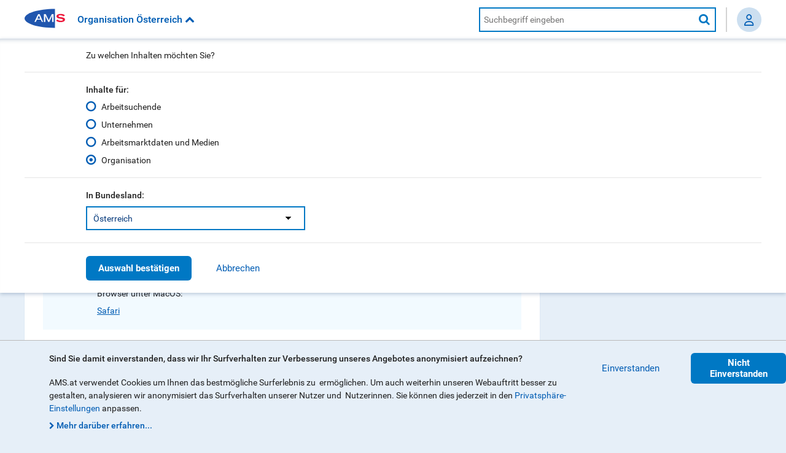

--- FILE ---
content_type: text/html;charset=utf-8
request_url: https://www.ams.at/organisation/ueber-ams/javascript-im-browser-aktivieren
body_size: 10376
content:
<!DOCTYPE html>
<html lang="de"><!--    <![endif]-->
	<head>
	<title>Javascript im Browser aktivieren | AMS</title>
	<meta charset="UTF-8"/>
	<meta http-equiv="X-UA-Compatible" content="IE=edge,chrome=1"/>
  	<meta name="viewport" content="initial-scale=1, maximum-scale=2, user-scalable=yes, width=device-width"/>

  	<meta name="DC.Rights" content="© Copyright Arbeitsmarktservice Östereich"/>
  	<meta name="DC.Language" content="de"/>

  	
  	<link rel="apple-touch-icon" sizes="180x180" href="/etc/designs/amswebsite/clientlibs/images/favicons/apple-touch-icon.png?v=JymGpqryNd"/>
	<link rel="icon" type="image/png" sizes="32x32" href="/etc/designs/amswebsite/clientlibs/images/favicons/favicon-32x32.png?v=JymGpqryNd"/>
	<link rel="icon" type="image/png" sizes="16x16" href="/etc/designs/amswebsite/clientlibs/images/favicons/favicon-16x16.png?v=JymGpqryNd"/>
	
	<link rel="mask-icon" href="/etc/designs/amswebsite/clientlibs/images/favicons/safari-pinned-tab.svg?v=JymGpqryNd" color="#5bbad5"/>
	<link rel="shortcut icon" href="/etc/designs/amswebsite/clientlibs/images/favicons/favicon.ico?v=JymGpqryNd"/>
	
	<meta name="theme-color" content="#ffffff"/>

	

	
		<meta property="og:site_name" content="Arbeitsmarktservice Österreich"/>
	
		<meta property="og:title" content="Javascript im Browser aktivieren | AMS"/>
	
		<meta property="og:url" content="https://www.ams.at/organisation/ueber-ams/javascript-im-browser-aktivieren"/>
	
		<meta property="og:image" content="https://www.ams.at/etc/designs/amswebsite/clientlibs/images/logo-social.png"/>
	
		<meta property="og:type" content="website"/>
	
		
	

    <meta name="description" content=" Dies ist eine Kurzanleitung, wie Sie in Ihrem Browser Java Script aktivieren können. "/>
  	
  	<meta name="robots" content="index,follow,noodp,noydir"/>
  	
	<link rel="canonical" href="https://www.ams.at/organisation/ueber-ams/javascript-im-browser-aktivieren"/>


	<meta name="twitter:card" content="summary"/>
	<meta name="twitter:title" content="Javascript im Browser aktivieren | AMS"/>
	<meta name="twitter:description" content=" Dies ist eine Kurzanleitung, wie Sie in Ihrem Browser Java Script aktivieren können. "/>
	<meta name="twitter:image" content="https://www.ams.at/etc/designs/amswebsite/clientlibs/images/logo-social.png"/>
	

	<script>
		function getCookieValue(cname) {
			var name = cname + "=";
			  var decodedCookie = decodeURIComponent(document.cookie);
			  var ca = decodedCookie.split(';');
			  for(var i = 0; i <ca.length; i++) {
			    var c = ca[i];
			    while (c.charAt(0) == ' ') {
			      c = c.substring(1);
			    }
			    if (c.indexOf(name) == 0) {
			      return c.substring(name.length, c.length);
			    }
			  }
			  return null;	}
	</script>

    

	
		<script>
			if (getCookieValue('ams_gdpr') == 'true')
			{
				var analyticsScript = "\/\/assets.adobedtm.com\/f2e40b78d0db\/3a412181d379\/launch\u002D07dd7b333997.min.js";
				document.write('<script type="text/javascript" src="' + analyticsScript + '"><\/script>');
			}
		</script>
	

	<!-- Silktide integration -->
	
		<script async src="https://analytics.silktide.com/c56de25c0da1cdf84392a0ce99dfed7c.js"></script>
		<script>(function (s,i,l,k,y){s[i]=s[i]||y;s[l]=s[l]||[];s[k]=function(e,p){p=p||{};p.event=e;s[l].push(p);};s[k]('page_load');})(window,'stConfig','stEvents','silktide',{});</script>
	
	<!-- End Silktide integration -->

	
	
		
		
		
		
		

		<!-- CSS Client libraries -->
		
    
<link rel="stylesheet" href="/etc/designs/amswebsite/clientlib-grid.ACSHASH021c441f83fec0cc0ffa58b275d5ac34.css" type="text/css">
<link rel="stylesheet" href="/etc/designs/amswebsite/clientlibs.ACSHASHabc578f6e4fdc480cec21f525224deff.css" type="text/css">



		

		<!-- JS Client libraries -->
		
    
<script src="/etc/designs/amswebsite/clientlibs.ACSHASH8e387236d08eb6cdc4fe5c887b86d17f.js"></script>



    
    
	
</head>

	<body class="ams-body">
	

	

<script>
  var ssoConfiguration = JSON.parse('{"sso":{"issuer":"https://login.ams.at/realms/MeinAMS","clientId":"meinams","enabled":true}}');
  if(ssoConfiguration?.sso?.issuer?.startsWith("/")) {
    ssoConfiguration.sso.issuer = window.location.origin.replace("www.","login.") + ssoConfiguration.sso.issuer;
  }
</script>


    
<script src="/etc.clientlibs/amswebsite/components/page/base/clientlibs.ACSHASH1c25cbbb43e747de5f840aa860c56b1e.js"></script>


 
	

	
		<script type="text/javascript">
			var digitalData = {
  "pageInstanceID": "web:organisation:ueber-ams:javascript-im-browser-aktivieren",
  "page": {"pageInfo": {
    "pageType": "NoJScontentpage",
    "parentPageID": "Über AMS",
    "parentPageType": "Themepage",
    "pageID": "Javascript im Browser aktivieren"
  }}
};
		</script>
	

	<nav class="ams-skiplinks" aria-label="Seitenbereiche">
		<ul>
			<li>
				<a accesskey="1" href="#ams-content">Zum Inhalt</a>
			</li>
			<li>
				<a href="#ams-navigation" accesskey="3">Zur AMS-Navigation</a>
			</li>
		</ul>
	</nav>

	

<div class="ams-m-cookie-warning ams-m-cookie-warning--hidden" data-js="ams-m-cookie-warning" aria-label="Cookie Warnung" role="dialog">
    <div class="ams-m-cookie-warning__centering-container">
        <div class="ams-m-cookie-warning__container">
            <div class="ams-m-cookie-warning__label">Sind Sie damit einverstanden, dass wir Ihr Surfverhalten zur Verbesserung unseres Angebotes anonymisiert aufzeichnen?</div>
            <div class="ams-m-cookie-warning__paragraph"><p>AMS.at verwendet Cookies um Ihnen das bestmögliche Surferlebnis zu  ermöglichen. Um auch weiterhin unseren Webauftritt besser zu gestalten, analysieren wir anonymisiert das Surfverhalten unserer Nutzer und  Nutzerinnen. Sie können dies jederzeit in den <a title="Privatsphäre-Einstellung" href="/privatsphaere-einstellung">Privatsphäre-Einstellungen</a> anpassen.</p>
</div>
            <a class="ams-m-cookie-warning__link ams-e-link__internal icon-fa-chevron-right" title="Mehr zum Cookiehinweis" href="/organisation/ueber-ams/datenschutzbestimmungen" target="_blank">Mehr darüber erfahren...</a>
        </div>
        <div class="ams-m-cookie-warning__buttons ams-m-button-group">
            <button class="ams-e-button ams-m-cookie-warning__button ams-e-button--tertiary" data-js="close" type="button" value="ams-gdpr-agree">Einverstanden</button>
            <button class="ams-e-button ams-m-cookie-warning__button ams-e-button--primary" data-js="close" type="button" value="ams-gdpr-notagree">Nicht Einverstanden</button>
        </div>
    </div>
</div>

<!-- HEADER AREA -->
<header class="ams-l-header" id="ams-navigation" role="banner">
    <div class="ams-l-header__top-area">
        <div class="ams-l-header__centering-container">
            <nav class="ams-m-header-bar" id="header-bar" data-js="ams-m-header-bar" aria-label="Seiteneinstellungen und Suche">
                <a href="/organisation" title="Zurück zur Startseite">
                    <img fetchpriority="high" src="/etc/designs/amswebsite/clientlibs/images/ams_logo.svg" class="ams-m-header-bar__logo" alt="Zurück zur Startseite"/>
                </a>
                
                    <button class="ams-m-header-bar__header" data-js="header" role="button" aria-expanded="false" aria-controls="ams-p-section-switcher_id" title="Inhalts- und Bundeslandfilter öffnen"><i id="section-switcher-icon" data-js="switcher-icon" class="icon-fa-chevron-down" aria-hidden="true"></i></button>
                    
	<div class="ams-l-header__center-area">
		<div class="ams-l-header__centering-container">
			<div class="ams-p-section-switcher" data-js="ams-p-section-switcher" id="ams-p-section-switcher_id">
			  <div class="ams-p-section-switcher__header ams-p-section-switcher--align" id="ams-p-section-switcher__header-id">Zu welchen Inhalten m&ouml;chten Sie?</div>

			  <hr class="ams-e-horizontal-rule" role="separator"/>

			  <form id="section-switcher-form" class="ams-p-section-switcher__content" action="/servlets/sectionswitcherservlet" method="POST" aria-labelledby="ams-p-section-switcher__header-id">
			    <fieldset class="ams-m-radio-group ams-p-section-switcher--align" id="section">
			      <legend class="ams-m-radio-group__header">Inhalte f&uuml;r:</legend>
				      
						<div class="ams-e-radio">
							<input type="radio" id="arbeitsuchende" class="ams-e-radio__input" name="answer" value="/arbeitsuchende"/>
							<label for="arbeitsuchende">Arbeitsuchende</label>
						</div>
				      
						<div class="ams-e-radio">
							<input type="radio" id="unternehmen" class="ams-e-radio__input" name="answer" value="/unternehmen"/>
							<label for="unternehmen">Unternehmen</label>
						</div>
				      
						<div class="ams-e-radio">
							<input type="radio" id="arbeitsmarktdaten-und-medien" class="ams-e-radio__input" name="answer" value="/arbeitsmarktdaten-und-medien"/>
							<label for="arbeitsmarktdaten-und-medien">Arbeitsmarktdaten und Medien</label>
						</div>
				      
						<div class="ams-e-radio">
							<input type="radio" id="organisation" class="ams-e-radio__input" name="answer" value="/organisation"/>
							<label for="organisation">Organisation</label>
						</div>
				      
					<input type="hidden" id="curentStartPage" name="curentStartPage" value="organisation" aria-hidden="true"/>
			    </fieldset>

			   <hr class="ams-e-horizontal-rule" role="separator"/>

		      <div class="ams-m-select-with-label ams-p-section-switcher--align">
				    <label class="ams-m-select-with-label__label" for="ams-p-section-switcher__select-id">In Bundesland:</label>
					  <div class="ams-e-select ams-e-select--span4">
					    <select role="listbox" aria-multiselectable="false" id="ams-p-section-switcher__select-id" name="region">
							
				  				<regularItem>
				  					<option value="burgenland">Burgenland</option>
						       	</regularItem>
				  				
					  		
				  				<regularItem>
				  					<option value="kaernten">Kärnten</option>
						       	</regularItem>
				  				
					  		
				  				<regularItem>
				  					<option value="niederoesterreich">Niederösterreich</option>
						       	</regularItem>
				  				
					  		
				  				<regularItem>
				  					<option value="oberoesterreich">Oberösterreich</option>
						       	</regularItem>
				  				
					  		
				  				<regularItem>
				  					<option value="salzburg">Salzburg</option>
						       	</regularItem>
				  				
					  		
				  				<regularItem>
				  					<option value="steiermark">Steiermark</option>
						       	</regularItem>
				  				
					  		
				  				<regularItem>
				  					<option value="tirol">Tirol</option>
						       	</regularItem>
				  				
					  		
				  				<regularItem>
				  					<option value="vorarlberg">Vorarlberg</option>
						       	</regularItem>
				  				
					  		
				  				<regularItem>
				  					<option value="wien">Wien</option>
						       	</regularItem>
				  				
					  		
				  				
				  				<lastItem>
				  					<option value disabled>---</option>
				  					<option value="osterreichweit">Österreich</option>
						       	</lastItem>
					  		
					    </select>
					  </div>
				  </div>

			    <hr class="ams-e-horizontal-rule" role="separator"/>

			    <div class="ams-m-button-group ams-p-section-switcher--align">
			      <button class="ams-e-button ams-e-button--primary" id="sectionSwitcherSubmit" type="submit" value="Auswahl-bestätigen">Auswahl best&auml;tigen</button>
			      <button class="ams-e-button ams-e-button--tertiary" id="sectionSwitcherCancel" data-js="cancel" value="Abbrechen" type="button">Abbrechen</button>
			    </div>
			  </form>
			</div>
		</div>
	</div>



                    <!-- HEADER SEARCH MODULE -->
                    <div class="ams-m-header-search" data-js="ams-m-header-search">
                        <input class="ams-m-header-search__awesomplete" type="text" placeholder="Suchbegriff eingeben" aria-label="AMS Website Suche" data-js="search-field"/>
                        <button class="ams-m-header-search__icon icon-fa-search" title="Suche starten" data-js="search-button"><span class="sr-only">Suche starten</span></button>
                    </div>
                    <script>
                        var headerHeight = document.getElementsByClassName('ams-l-header__top-area')[0].clientHeight;
                        document.getElementsByClassName('ams-l-header__center-area')[0].style.top = headerHeight+'px';
                    
                        document.getElementsByTagName('body')[0].onresize = function () {
                            headerHeight = document.getElementsByClassName('ams-l-header__top-area')[0].clientHeight;
                            document.getElementsByClassName('ams-l-header__center-area')[0].style.top = headerHeight+'px';
                        };
                    </script>

                    
                        
  <span class="ams-header-login__button" style="display: none">
    <div class="ams-header-login__wrap">

      <span class="ams-header-login__link">
        <img alt="Person Icon" class="profilemenu_fa-icon" src="/etc.clientlibs/amswebsite/components/page/base/clientlibs/resources/icon-person.svg"/>
      </span>

      <div class="ams-header-login__loginMenu" tabindex="0">
        <a class="profilemenu-link" href="/login" target="_self">
          <span class="profilemenu_icon-wrapper">
            <img alt="Person Icon" class="profilemenu_fa-icon" src="/etc.clientlibs/amswebsite/components/page/base/clientlibs/resources/icon-person.svg"/>
          </span>
          <span class="profilemenu_label">Person</span>
        </a>
        <a class="profilemenu-link" href="https://www.e-ams.at/eams-sfu-account/u/index.jsf" target="_blank">
          <span class="profilemenu_icon-wrapper">
            <img alt="Company Icon" class="profilemenu_fa-icon" src="/etc.clientlibs/amswebsite/components/page/base/clientlibs/resources/icon-company.svg"/>
          </span>
          <span class="profilemenu_label">Unternehmen</span>
        </a>
        <a class="profilemenu-link" href="https://www.e-ams.at/eams-sfu-account/u/index.jsf" target="_blank">
          <span class="profilemenu_icon-wrapper">
            <img alt="Partner Icon" class="profilemenu_fa-icon" src="/etc.clientlibs/amswebsite/components/page/base/clientlibs/resources/icon-partner.svg"/>
          </span>
          <span class="profilemenu_label">Partnerinstitution</span>
        </a>
        
        
      </div>
    </div>
  </span>

  <span class="ams-header-login__profile" style="display: none">
    <div class="profilemenu_seperator">
      <div aria-label="Mein Profil" class="profile_icon_trigger ams-header-login__link" tabindex="0">
        <span class="profilemenu__default-text-icon">??</span>
        <span class="profilemenu__demo-text-icon" style="display: none">Demo</span>

        <div class="profile_content_wrapper">
          <span class="ams-header-login__email"></span>
          <span class="ams-header-login__demo" style="display: none">Demo</span>

          <hr class="profilemenu_divider"/>
          <a class="profilemenu-link" href="/arbeitsuchende/dashboard">
            <span class="profilemenu_icon-wrapper">
              <img alt="Home Icon" class="profilemenu_fa-icon" src="/etc.clientlibs/amswebsite/components/page/base/clientlibs/resources/icon-home.svg"/>
            </span>
            <span class="profilemenu_label">MeinAMS</span>
          </a>
          <a class="profilemenu-link" href="/arbeitsuchende/meinams/profil">
            <span class="profilemenu_icon-wrapper">
              <img alt="Profile Icon" class="profilemenu_fa-icon" src="/etc.clientlibs/amswebsite/components/page/base/clientlibs/resources/icon-settings.svg"/>
            </span>
            <span class="profilemenu_label">Mein Profil</span>
          </a>

          <hr class="profilemenu_divider"/>
          <a class="profilemenu-link profilemenu_logout" href="#" onclick="oidcLogout(); return false;">
            <span class="profilemenu_icon-wrapper">
              <img alt="Logout Icon" class="profilemenu_fa-icon" src="/etc.clientlibs/amswebsite/components/page/base/clientlibs/resources/icon-logout.svg"/>
            </span>
            <span class="profilemenu_label">Abmelden</span>
          </a>

          <div class="profilemenu_link-partner-and-company">
            <hr class="profilemenu_divider"/>
            <a class="profilemenu-link" href="https://www.e-ams.at/eams-sfu-account/u/index.jsf" target="_blank">
              <span class="profilemenu_icon-wrapper">
                <img alt="Company Icon" class="profilemenu_fa-icon" src="/etc.clientlibs/amswebsite/components/page/base/clientlibs/resources/icon-company.svg"/>
              </span>
              <span class="profilemenu_label">Unternehmen</span>
            </a>
            <a class="profilemenu-link" href="https://www.e-ams.at/eams-sfu-account/u/index.jsf" target="_blank">
              <span class="profilemenu_icon-wrapper">
                <img alt="Partner Icon" class="profilemenu_fa-icon" src="/etc.clientlibs/amswebsite/components/page/base/clientlibs/resources/icon-partner.svg"/>
              </span>
              <span class="profilemenu_label">Partnerinstitution</span>
            </a>
          </div>
        </div>
      </div>
    </div>
  </span>
     
                    
                
            </nav>
        </div>
    </div>
    <div class="ams-l-header__bottom-area">
	<div class="ams-l-header__centering-container">
		<!-- NAVIGATION BAR MODULE -->

		<!-- BEM: BLOCK -->
		<nav class="ams-m-navigation-bar not-ready" aria-label="Hauptmenü" data-js="ams-m-navigation-bar">
			<!-- BEM: ELEMENT -->
			<ul class="ams-m-navigation-bar__nav" data-js="nav">

				<!-- BEM: ELEMENT / MODIFIER -->
				<li class="ams-m-navigation-bar__nav-item ams-m-navigation-bar__nav-item--active" data-js="nav-item"><a class="ams-m-navigation-bar__nav-item-link" href="/organisation/ueber-ams">Über AMS</a></li>
			

				<!-- BEM: ELEMENT / MODIFIER -->
				<li class="ams-m-navigation-bar__nav-item " data-js="nav-item"><a class="ams-m-navigation-bar__nav-item-link" href="/organisation/partner">Partner_innen</a></li>
			

				<!-- BEM: ELEMENT / MODIFIER -->
				<li class="ams-m-navigation-bar__nav-item " data-js="nav-item"><a class="ams-m-navigation-bar__nav-item-link" href="/organisation/geschaeftsberichte">Geschäftsberichte</a></li>
			

				<!-- BEM: ELEMENT / MODIFIER -->
				<li class="ams-m-navigation-bar__nav-item " data-js="nav-item"><a class="ams-m-navigation-bar__nav-item-link" href="/organisation/karriere-beim-ams">Karriere beim AMS</a></li>
			

				<!-- BEM: ELEMENT / MODIFIER -->
				<li class="ams-m-navigation-bar__nav-item " data-js="nav-item"><a class="ams-m-navigation-bar__nav-item-link" href="/organisation/veranstaltungen">Veranstaltungen</a></li>
			

				<!-- BEM: ELEMENT / MODIFIER -->
				<li class="ams-m-navigation-bar__nav-item " data-js="nav-item"><a class="ams-m-navigation-bar__nav-item-link" href="/organisation/adressen-und-telefonnummern">Adressen und Telefonnummern</a></li>
			

				<!-- BEM: ELEMENT / MODIFIER -->
				<li class="ams-m-navigation-bar__nav-item " data-js="nav-item"><a class="ams-m-navigation-bar__nav-item-link" href="/organisation/kontaktmoeglichkeiten">Kontaktmöglichkeiten</a></li>
			

				<!-- BEM: ELEMENT / MODIFIER -->
				<li class="ams-m-navigation-bar__nav-item " data-js="nav-item"><a class="ams-m-navigation-bar__nav-item-link" href="/organisation/glossar">Glossar</a></li>
			

				<!-- BEM: ELEMENT / MODIFIER -->
				<li class="ams-m-navigation-bar__nav-item " data-js="nav-item"><a class="ams-m-navigation-bar__nav-item-link" href="/organisation/ams-eservices">AMS eServices</a></li>
			

				<!-- BEM: ELEMENT / MODIFIER -->
				<li class="ams-m-navigation-bar__nav-item " data-js="nav-item"><a class="ams-m-navigation-bar__nav-item-link" href="/organisation/formulare">Formulare</a></li>
			

				<!-- BEM: ELEMENT / MODIFIER -->
				<li class="ams-m-navigation-bar__nav-item " data-js="nav-item"><a class="ams-m-navigation-bar__nav-item-link" href="/organisation/veroeffentlichungspflicht-ams-art-20-abs-5-b-vg">Veröffentlichungspflicht gemäß Art. 20 Abs. 5 B-VG</a></li>
			</ul>
			<div class="ams-m-navigation-bar__more ams-m-navigation-bar__more--hidden" data-js="more">
				<div class="ams-m-navigation-bar__more-button" tabindex="0" role="button" aria-haspopup="true" aria-label="Mehr Navigationspunkte" data-js="more-button">
					<div>Mehr</div>
					<i class="ams-m-navigation-bar__more-icon icon-fa-chevron-down" aria-hidden="true"></i>
				</div>
				<ul class="ams-m-navigation-bar__more-list" data-js="more-list"></ul>
			</div>
		</nav>
	</div>
</div>
    
</header>


	<main class="ams-l-main" id="ams-content">
	<div class="ams-l-main__header">
	

	<h1 class="ams-l-main__header-heading ams-e-h1--small-screens" id="ams-l-main__header-heading-id">Javascript im Browser aktivieren</h1>
</div>
	<div class="ams-l-main__wrapper">
    	<section class="ams-l-main__content" aria-labelledby="ams-l-main__header-heading-id">
			<div class="ams-p-content">
		        <div class="pageAbstract parbase section">


<p class="ams-e-abstract">
	 Dies ist eine Kurzanleitung, wie Sie in Ihrem Browser Java Script aktivieren können.  
</p></div>
<div class="hintBox parbase section">



  
<div class="ams-m-tip-box ams-m-tip-box--margin-top">
  <div class="ams-m-tip-box__icon icon-fa-lightbulb-o" aria-hidden="true"></div>
  <div class="ams-m-tip-box__content">
  	
    
    <div class="ams-m-tip-box__header"> So finden Sie heraus, welchen Browser Sie benutzen </div>
    
    <div class="ams-m-tip-box__paragraph">
		<p>Sollten Sie einen anderen als einen der hier angeführten Browser verwenden, finden Sie nähere Details auf der Website des jeweiligen Browserherstellers.</p>
<p>Browser unter Windows:</p>
<p><a title="Verlinkt innerhalb der Seite zum Abschnitt: Browser - Internet Explorer" href="https://www.ams.at/organisation/ueber-ams/javascript-im-browser-aktivieren#internet-explorer-version-9">Internet Explorer</a></p>
<p><a title="Verlinkt innerhalb der Seite zum Abschnitt: Browser - Firefox" href="https://www.ams.at/organisation/ueber-ams/javascript-im-browser-aktivieren#firefox-version-5">Firefox</a></p>
<p>Browser unter MacOS:</p>
<p><a title="Verlinkt innerhalb der Seite zum Abschnitt: Browser - Safari" href="https://www.ams.at/organisation/ueber-ams/javascript-im-browser-aktivieren#safari">Safari</a></p>

	</div>
  </div>
</div>



</div>
<div class="sectionStructure parbase section"><nav class="ams-m-section-overview ams-m-section-overview--margin-top" aria-labelledby="ams-m-section-overview__title-id" data-js="ams-m-section-overview">
  
    <p class="ams-m-section-overview__title ams-e-h5" id="ams-m-section-overview__title-id">Inhalte auf dieser Seite</p>
  	<ul class="ams-m-section-overview__list">
  		
    		<li class="ams-m-section-overview__listitem"><a class="ams-m-section-overview__link" href="#internet-explorer-version-9">Internet Explorer (Version 9)</a></li>
    	
		
  	
  		
    		<li class="ams-m-section-overview__listitem"><a class="ams-m-section-overview__link" href="#internet-explorer-version-8">Internet Explorer (Version 8)</a></li>
    	
		
  	
  		
    		<li class="ams-m-section-overview__listitem"><a class="ams-m-section-overview__link" href="#internet-explorer-version-7">Internet Explorer (Version 7)</a></li>
    	
		
  	
  		
    		<li class="ams-m-section-overview__listitem"><a class="ams-m-section-overview__link" href="#firefox-version-5">Firefox (Version 5)</a></li>
    	
		
  	
  		
    		<li class="ams-m-section-overview__listitem"><a class="ams-m-section-overview__link" href="#safari">Safari</a></li>
    	
		
  	
  		
    		<li class="ams-m-section-overview__listitem"><a class="ams-m-section-overview__link" href="#javascript-fuer-ie9-unter-windows-7-aktivieren">JavaScript für IE9 unter Windows 7 aktivieren</a></li>
    	
		
  	
  		
    		<li class="ams-m-section-overview__listitem"><a class="ams-m-section-overview__link" href="#-java-script-fuer-ie-80-unter-windows-7-aktivieren-"> Java Script für IE 8.0 unter Windows 7 aktivieren </a></li>
    	
		
  	
  		
    		<li class="ams-m-section-overview__listitem"><a class="ams-m-section-overview__link" href="#java-script-fuer-ie-70-unter-winsowa-xp-aktivieren">Java Script für IE 7.0 unter Windows XP aktivieren</a></li>
    	
		
  	
  		
    		<li class="ams-m-section-overview__listitem"><a class="ams-m-section-overview__link" href="#-java-script-fuer-firefox-50-unter-windows-7-aktivieren-"> Java Script für Firefox 5.0 unter Windows 7 aktivieren </a></li>
    	
		
  	
  		
    		<li class="ams-m-section-overview__listitem"><a class="ams-m-section-overview__link" href="#-java-script-fuer-safari-5-unter-macos-aktivieren-"> Java Script für Safari 5 unter MacOS aktivieren </a></li>
    	
		
  	
  		
		
  	</ul>
  
  
</nav></div>


		        <div class="ams-p-content-section" aria-multiselectable="true" data-js="ams-p-content-section">
					




    
    
    <div class="contentPageSection parbase">





			
<div class="ams-p-content-section__containerdiv ams-p-content-section--unchecked " data-js="content-block" id="internet-explorer-version-9-element">
	<h2 class="ams-p-content-section__header" id="internet-explorer-version-9">
		<span>Internet Explorer (Version 9)</span>
		<button aria-expanded="false" aria-controls="internet-explorer-version-9-content" data-js="accordion-button">
			Internet Explorer (Version 9)
		</button>
	</h2>
	<div class="ams-p-content-section__content ams-p-content-section--hidden" id="internet-explorer-version-9-content" aria-labelledby="internet-explorer-version-9" data-js="content">
		<div>




    
    
    <div class="contentRTE parbase">



  
<div class="ams-m-content-block-text">
	
	<p>Wählen Sie <b>Werkezuge</b> und danach <b>Info</b>.</p>

</div></div>


    
    
    <div class="image parbase">



<div class="ams-e-image">
    <figure>
        <picture>
            <source media="(min-width: 60em)" srcset="/content/ams_website/at/organisation/ueber-ams/javascript-im-browser-aktivieren/jcr:content/parContent/contentpagesection/parContentSection/image.imgTransformer/parsysImage/bigScreen/1765451718929/IE9_browser1.png"/>
            <source media="(min-width: 45em)" srcset="/content/ams_website/at/organisation/ueber-ams/javascript-im-browser-aktivieren/jcr:content/parContent/contentpagesection/parContentSection/image.imgTransformer/parsysImage/desktop/1765451718929/IE9_browser1.png"/>
            <source media="(min-width: 30em)" srcset="/content/ams_website/at/organisation/ueber-ams/javascript-im-browser-aktivieren/jcr:content/parContent/contentpagesection/parContentSection/image.imgTransformer/parsysImage/tablet/1765451718929/IE9_browser1.png"/>

            
            <img alt=" " role="representation" src="/content/ams_website/at/organisation/ueber-ams/javascript-im-browser-aktivieren/_jcr_content/parContent/contentpagesection/parContentSection/image.imgTransformer/parsysImage/bigScreen/1765451718929/IE9_browser1.png"/>
        </picture>
        
    </figure>
</div></div>


    
    
    <div class="contentRTE parbase">



  
<div class="ams-m-content-block-text">
	
	<p>Ein kleines Fenster wird mit dem Browsernamen und dessen Versionsnummer angezeigt.</p>

</div></div>


    
    
    <div class="image parbase">



<div class="ams-e-image">
    <figure>
        <picture>
            <source media="(min-width: 60em)" srcset="/content/ams_website/at/organisation/ueber-ams/javascript-im-browser-aktivieren/jcr:content/parContent/contentpagesection/parContentSection/image_1443259403.imgTransformer/parsysImage/bigScreen/1765451718929/IE9_browser2.png"/>
            <source media="(min-width: 45em)" srcset="/content/ams_website/at/organisation/ueber-ams/javascript-im-browser-aktivieren/jcr:content/parContent/contentpagesection/parContentSection/image_1443259403.imgTransformer/parsysImage/desktop/1765451718929/IE9_browser2.png"/>
            <source media="(min-width: 30em)" srcset="/content/ams_website/at/organisation/ueber-ams/javascript-im-browser-aktivieren/jcr:content/parContent/contentpagesection/parContentSection/image_1443259403.imgTransformer/parsysImage/tablet/1765451718929/IE9_browser2.png"/>

            
            <img alt=" " role="representation" src="/content/ams_website/at/organisation/ueber-ams/javascript-im-browser-aktivieren/_jcr_content/parContent/contentpagesection/parContentSection/image_1443259403.imgTransformer/parsysImage/bigScreen/1765451718929/IE9_browser2.png"/>
        </picture>
        
    </figure>
</div></div>


    
    
    <div class="contentRTE parbase">



  
<div class="ams-m-content-block-text">
	
	<p>Über das <b>rote X</b> oder die Schaltfläche <b>OK</b> kann das Fenster wieder weggeklickt werden.</p>

</div></div>


</div>
	</div>
</div>
</div>


    
    
    <div class="contentPageSection parbase">





			
<div class="ams-p-content-section__containerdiv ams-p-content-section--unchecked " data-js="content-block" id="internet-explorer-version-8-element">
	<h2 class="ams-p-content-section__header" id="internet-explorer-version-8">
		<span>Internet Explorer (Version 8)</span>
		<button aria-expanded="false" aria-controls="internet-explorer-version-8-content" data-js="accordion-button">
			Internet Explorer (Version 8)
		</button>
	</h2>
	<div class="ams-p-content-section__content ams-p-content-section--hidden" id="internet-explorer-version-8-content" aria-labelledby="internet-explorer-version-8" data-js="content">
		<div>




    
    
    <div class="contentRTE parbase">



  
<div class="ams-m-content-block-text">
	
	<p>Wählen Sie in der Toolbar auf der rechten Seite <b>Hilfe (?) </b>und im Untermenü den letzten Punkt: <b>Info</b>  </p>

</div></div>


    
    
    <div class="image parbase">



<div class="ams-e-image">
    <figure>
        <picture>
            <source media="(min-width: 60em)" srcset="/content/ams_website/at/organisation/ueber-ams/javascript-im-browser-aktivieren/jcr:content/parContent/contentpagesection_1617417562/parContentSection/image.imgTransformer/parsysImage/bigScreen/1765451718929/IE8_browser1.png"/>
            <source media="(min-width: 45em)" srcset="/content/ams_website/at/organisation/ueber-ams/javascript-im-browser-aktivieren/jcr:content/parContent/contentpagesection_1617417562/parContentSection/image.imgTransformer/parsysImage/desktop/1765451718929/IE8_browser1.png"/>
            <source media="(min-width: 30em)" srcset="/content/ams_website/at/organisation/ueber-ams/javascript-im-browser-aktivieren/jcr:content/parContent/contentpagesection_1617417562/parContentSection/image.imgTransformer/parsysImage/tablet/1765451718929/IE8_browser1.png"/>

            
            <img alt=" " role="representation" src="/content/ams_website/at/organisation/ueber-ams/javascript-im-browser-aktivieren/_jcr_content/parContent/contentpagesection_1617417562/parContentSection/image.imgTransformer/parsysImage/bigScreen/1765451718929/IE8_browser1.png"/>
        </picture>
        
    </figure>
</div></div>


    
    
    <div class="contentRTE parbase">



  
<div class="ams-m-content-block-text">
	
	<p>Ein kleines Fenster wird mit dem Browsernamen und dessen Versionsnummer angezeigt  </p>

</div></div>


    
    
    <div class="image parbase">



<div class="ams-e-image">
    <figure>
        <picture>
            <source media="(min-width: 60em)" srcset="/content/ams_website/at/organisation/ueber-ams/javascript-im-browser-aktivieren/jcr:content/parContent/contentpagesection_1617417562/parContentSection/image_330773118.imgTransformer/parsysImage/bigScreen/1765451718929/IE8_browser2.png"/>
            <source media="(min-width: 45em)" srcset="/content/ams_website/at/organisation/ueber-ams/javascript-im-browser-aktivieren/jcr:content/parContent/contentpagesection_1617417562/parContentSection/image_330773118.imgTransformer/parsysImage/desktop/1765451718929/IE8_browser2.png"/>
            <source media="(min-width: 30em)" srcset="/content/ams_website/at/organisation/ueber-ams/javascript-im-browser-aktivieren/jcr:content/parContent/contentpagesection_1617417562/parContentSection/image_330773118.imgTransformer/parsysImage/tablet/1765451718929/IE8_browser2.png"/>

            
            <img alt=" " role="representation" src="/content/ams_website/at/organisation/ueber-ams/javascript-im-browser-aktivieren/_jcr_content/parContent/contentpagesection_1617417562/parContentSection/image_330773118.imgTransformer/parsysImage/bigScreen/1765451718929/IE8_browser2.png"/>
        </picture>
        
    </figure>
</div></div>


    
    
    <div class="contentRTE parbase">



  
<div class="ams-m-content-block-text">
	
	<p>Über das <b>rote X</b> oder die Schaltfläche <b>OK</b> kann das Fenster wieder weggeklickt werden.</p>

</div></div>


</div>
	</div>
</div>
</div>


    
    
    <div class="contentPageSection parbase">





			
<div class="ams-p-content-section__containerdiv ams-p-content-section--unchecked " data-js="content-block" id="internet-explorer-version-7-element">
	<h2 class="ams-p-content-section__header" id="internet-explorer-version-7">
		<span>Internet Explorer (Version 7)</span>
		<button aria-expanded="false" aria-controls="internet-explorer-version-7-content" data-js="accordion-button">
			Internet Explorer (Version 7)
		</button>
	</h2>
	<div class="ams-p-content-section__content ams-p-content-section--hidden" id="internet-explorer-version-7-content" aria-labelledby="internet-explorer-version-7" data-js="content">
		<div>




    
    
    <div class="contentRTE parbase">



  
<div class="ams-m-content-block-text">
	
	<p>Wenn Sie in der Titelzeile Ihres Browsers nach dem Seitennamen noch den Zusatz &quot;Windows Internet Explorer&quot; sehen, so ist dies ein Hinweis auf den Internet Explorer 7</p>

</div></div>


    
    
    <div class="image parbase">



<div class="ams-e-image">
    <figure>
        <picture>
            <source media="(min-width: 60em)" srcset="/content/ams_website/at/organisation/ueber-ams/javascript-im-browser-aktivieren/jcr:content/parContent/contentpagesection_888681541/parContentSection/image.imgTransformer/parsysImage/bigScreen/1765451718929/IE7_browser1.png"/>
            <source media="(min-width: 45em)" srcset="/content/ams_website/at/organisation/ueber-ams/javascript-im-browser-aktivieren/jcr:content/parContent/contentpagesection_888681541/parContentSection/image.imgTransformer/parsysImage/desktop/1765451718929/IE7_browser1.png"/>
            <source media="(min-width: 30em)" srcset="/content/ams_website/at/organisation/ueber-ams/javascript-im-browser-aktivieren/jcr:content/parContent/contentpagesection_888681541/parContentSection/image.imgTransformer/parsysImage/tablet/1765451718929/IE7_browser1.png"/>

            
            <img alt=" " role="representation" src="/content/ams_website/at/organisation/ueber-ams/javascript-im-browser-aktivieren/_jcr_content/parContent/contentpagesection_888681541/parContentSection/image.imgTransformer/parsysImage/bigScreen/1765451718929/IE7_browser1.png"/>
        </picture>
        
    </figure>
</div></div>


    
    
    <div class="contentRTE parbase">



  
<div class="ams-m-content-block-text">
	
	<p>Alternativ wählen Sie im Menü <b>Hilfe (?)</b> und im Untermenü den letzten Punkt: <b>Info</b></p>

</div></div>


    
    
    <div class="image parbase">



<div class="ams-e-image">
    <figure>
        <picture>
            <source media="(min-width: 60em)" srcset="/content/ams_website/at/organisation/ueber-ams/javascript-im-browser-aktivieren/jcr:content/parContent/contentpagesection_888681541/parContentSection/image_533994009.imgTransformer/parsysImage/bigScreen/1765451718929/IE7_browser2.png"/>
            <source media="(min-width: 45em)" srcset="/content/ams_website/at/organisation/ueber-ams/javascript-im-browser-aktivieren/jcr:content/parContent/contentpagesection_888681541/parContentSection/image_533994009.imgTransformer/parsysImage/desktop/1765451718929/IE7_browser2.png"/>
            <source media="(min-width: 30em)" srcset="/content/ams_website/at/organisation/ueber-ams/javascript-im-browser-aktivieren/jcr:content/parContent/contentpagesection_888681541/parContentSection/image_533994009.imgTransformer/parsysImage/tablet/1765451718929/IE7_browser2.png"/>

            
            <img alt=" " role="representation" src="/content/ams_website/at/organisation/ueber-ams/javascript-im-browser-aktivieren/_jcr_content/parContent/contentpagesection_888681541/parContentSection/image_533994009.imgTransformer/parsysImage/bigScreen/1765451718929/IE7_browser2.png"/>
        </picture>
        
    </figure>
</div></div>


    
    
    <div class="contentRTE parbase">



  
<div class="ams-m-content-block-text">
	
	<p>Ein kleines Fenster wird mit dem Browsernamen und dessen Versionsnummer angezeigt </p>

</div></div>


    
    
    <div class="image parbase">



<div class="ams-e-image">
    <figure>
        <picture>
            <source media="(min-width: 60em)" srcset="/content/ams_website/at/organisation/ueber-ams/javascript-im-browser-aktivieren/jcr:content/parContent/contentpagesection_888681541/parContentSection/image_1814875268.imgTransformer/parsysImage/bigScreen/1765451718929/IE7_browser3.png"/>
            <source media="(min-width: 45em)" srcset="/content/ams_website/at/organisation/ueber-ams/javascript-im-browser-aktivieren/jcr:content/parContent/contentpagesection_888681541/parContentSection/image_1814875268.imgTransformer/parsysImage/desktop/1765451718929/IE7_browser3.png"/>
            <source media="(min-width: 30em)" srcset="/content/ams_website/at/organisation/ueber-ams/javascript-im-browser-aktivieren/jcr:content/parContent/contentpagesection_888681541/parContentSection/image_1814875268.imgTransformer/parsysImage/tablet/1765451718929/IE7_browser3.png"/>

            
            <img alt=" " role="representation" src="/content/ams_website/at/organisation/ueber-ams/javascript-im-browser-aktivieren/_jcr_content/parContent/contentpagesection_888681541/parContentSection/image_1814875268.imgTransformer/parsysImage/bigScreen/1765451718929/IE7_browser3.png"/>
        </picture>
        
    </figure>
</div></div>


    
    
    <div class="contentRTE parbase">



  
<div class="ams-m-content-block-text">
	
	<p>Über das X oder die Schaltfläche OK kann das Fenster wieder weggeklickt werden.</p>

</div></div>


</div>
	</div>
</div>
</div>


    
    
    <div class="contentPageSection parbase">





			
<div class="ams-p-content-section__containerdiv ams-p-content-section--unchecked " data-js="content-block" id="firefox-version-5-element">
	<h2 class="ams-p-content-section__header" id="firefox-version-5">
		<span>Firefox (Version 5)</span>
		<button aria-expanded="false" aria-controls="firefox-version-5-content" data-js="accordion-button">
			Firefox (Version 5)
		</button>
	</h2>
	<div class="ams-p-content-section__content ams-p-content-section--hidden" id="firefox-version-5-content" aria-labelledby="firefox-version-5" data-js="content">
		<div>




    
    
    <div class="contentRTE parbase">



  
<div class="ams-m-content-block-text">
	
	<p>Sie verwenden Firefox 5 unter Windows 7, wenn in der linken oberen Ecke Ihres Browsers die Menü-Schaltfläche <b>Firefox </b>vorhanden ist.</p>

</div></div>


    
    
    <div class="image parbase">



<div class="ams-e-image">
    <figure>
        <picture>
            <source media="(min-width: 60em)" srcset="/content/ams_website/at/organisation/ueber-ams/javascript-im-browser-aktivieren/jcr:content/parContent/contentpagesection_1910119636/parContentSection/image.imgTransformer/parsysImage/bigScreen/1765451718929/FF5_browser1.png"/>
            <source media="(min-width: 45em)" srcset="/content/ams_website/at/organisation/ueber-ams/javascript-im-browser-aktivieren/jcr:content/parContent/contentpagesection_1910119636/parContentSection/image.imgTransformer/parsysImage/desktop/1765451718929/FF5_browser1.png"/>
            <source media="(min-width: 30em)" srcset="/content/ams_website/at/organisation/ueber-ams/javascript-im-browser-aktivieren/jcr:content/parContent/contentpagesection_1910119636/parContentSection/image.imgTransformer/parsysImage/tablet/1765451718929/FF5_browser1.png"/>

            
            <img alt=" " role="representation" src="/content/ams_website/at/organisation/ueber-ams/javascript-im-browser-aktivieren/_jcr_content/parContent/contentpagesection_1910119636/parContentSection/image.imgTransformer/parsysImage/bigScreen/1765451718929/FF5_browser1.png"/>
        </picture>
        
    </figure>
</div></div>


    
    
    <div class="contentRTE parbase">



  
<div class="ams-m-content-block-text">
	
	<p>Per Klick auf diese Schaltfläche öffnet sich ein Untermenü. Wählen Sie den Menüpunkt <b>Hilfe </b>und danach <b>Über Firefox</b></p>

</div></div>


    
    
    <div class="image parbase">



<div class="ams-e-image">
    <figure>
        <picture>
            <source media="(min-width: 60em)" srcset="/content/ams_website/at/organisation/ueber-ams/javascript-im-browser-aktivieren/jcr:content/parContent/contentpagesection_1910119636/parContentSection/image_1713250501.imgTransformer/parsysImage/bigScreen/1765451718929/FF5_browser2.png"/>
            <source media="(min-width: 45em)" srcset="/content/ams_website/at/organisation/ueber-ams/javascript-im-browser-aktivieren/jcr:content/parContent/contentpagesection_1910119636/parContentSection/image_1713250501.imgTransformer/parsysImage/desktop/1765451718929/FF5_browser2.png"/>
            <source media="(min-width: 30em)" srcset="/content/ams_website/at/organisation/ueber-ams/javascript-im-browser-aktivieren/jcr:content/parContent/contentpagesection_1910119636/parContentSection/image_1713250501.imgTransformer/parsysImage/tablet/1765451718929/FF5_browser2.png"/>

            
            <img alt=" " role="representation" src="/content/ams_website/at/organisation/ueber-ams/javascript-im-browser-aktivieren/_jcr_content/parContent/contentpagesection_1910119636/parContentSection/image_1713250501.imgTransformer/parsysImage/bigScreen/1765451718929/FF5_browser2.png"/>
        </picture>
        
    </figure>
</div></div>


    
    
    <div class="contentRTE parbase">



  
<div class="ams-m-content-block-text">
	
	<p>Ein kleines Fenster wird mit dem Browsernamen und dessen Versionsnummer angezeigt  </p>

</div></div>


    
    
    <div class="image parbase">



<div class="ams-e-image">
    <figure>
        <picture>
            <source media="(min-width: 60em)" srcset="/content/ams_website/at/organisation/ueber-ams/javascript-im-browser-aktivieren/jcr:content/parContent/contentpagesection_1910119636/parContentSection/image_1442551442.imgTransformer/parsysImage/bigScreen/1765451718929/FF5_browser3.png"/>
            <source media="(min-width: 45em)" srcset="/content/ams_website/at/organisation/ueber-ams/javascript-im-browser-aktivieren/jcr:content/parContent/contentpagesection_1910119636/parContentSection/image_1442551442.imgTransformer/parsysImage/desktop/1765451718929/FF5_browser3.png"/>
            <source media="(min-width: 30em)" srcset="/content/ams_website/at/organisation/ueber-ams/javascript-im-browser-aktivieren/jcr:content/parContent/contentpagesection_1910119636/parContentSection/image_1442551442.imgTransformer/parsysImage/tablet/1765451718929/FF5_browser3.png"/>

            
            <img alt=" " role="representation" src="/content/ams_website/at/organisation/ueber-ams/javascript-im-browser-aktivieren/_jcr_content/parContent/contentpagesection_1910119636/parContentSection/image_1442551442.imgTransformer/parsysImage/bigScreen/1765451718929/FF5_browser3.png"/>
        </picture>
        
    </figure>
</div></div>


</div>
	</div>
</div>
</div>


    
    
    <div class="contentPageSection parbase">





			
<div class="ams-p-content-section__containerdiv ams-p-content-section--unchecked " data-js="content-block" id="safari-element">
	<h2 class="ams-p-content-section__header" id="safari">
		<span>Safari</span>
		<button aria-expanded="false" aria-controls="safari-content" data-js="accordion-button">
			Safari
		</button>
	</h2>
	<div class="ams-p-content-section__content ams-p-content-section--hidden" id="safari-content" aria-labelledby="safari" data-js="content">
		<div>




    
    
    <div class="contentRTE parbase">



  
<div class="ams-m-content-block-text">
	
	<p>Wenn Sie Safari unter MacOS verwenden, sehen Sie in der linken oberen Ecke des Browserfensters den Menüpunkt <b>Safari</b>. Klicken Sie auf diesen Menüpunkt und wählen Sie im Untermenü den ersten Punkt: <b>Über Safari</b></p>

</div></div>


    
    
    <div class="image parbase">



<div class="ams-e-image">
    <figure>
        <picture>
            <source media="(min-width: 60em)" srcset="/content/ams_website/at/organisation/ueber-ams/javascript-im-browser-aktivieren/jcr:content/parContent/contentpagesection_92140888/parContentSection/image.imgTransformer/parsysImage/bigScreen/1765451718929/safari_browser1.png"/>
            <source media="(min-width: 45em)" srcset="/content/ams_website/at/organisation/ueber-ams/javascript-im-browser-aktivieren/jcr:content/parContent/contentpagesection_92140888/parContentSection/image.imgTransformer/parsysImage/desktop/1765451718929/safari_browser1.png"/>
            <source media="(min-width: 30em)" srcset="/content/ams_website/at/organisation/ueber-ams/javascript-im-browser-aktivieren/jcr:content/parContent/contentpagesection_92140888/parContentSection/image.imgTransformer/parsysImage/tablet/1765451718929/safari_browser1.png"/>

            
            <img alt=" " role="representation" src="/content/ams_website/at/organisation/ueber-ams/javascript-im-browser-aktivieren/_jcr_content/parContent/contentpagesection_92140888/parContentSection/image.imgTransformer/parsysImage/bigScreen/1765451718929/safari_browser1.png"/>
        </picture>
        
    </figure>
</div></div>


    
    
    <div class="contentRTE parbase">



  
<div class="ams-m-content-block-text">
	
	<p>Ein kleines Fenster wird mit dem Browsernamen und dessen Versionsnummer angezeigt</p>

</div></div>


    
    
    <div class="image parbase">



<div class="ams-e-image">
    <figure>
        <picture>
            <source media="(min-width: 60em)" srcset="/content/ams_website/at/organisation/ueber-ams/javascript-im-browser-aktivieren/jcr:content/parContent/contentpagesection_92140888/parContentSection/image_534557957.imgTransformer/parsysImage/bigScreen/1765451718929/safari_browser2.png"/>
            <source media="(min-width: 45em)" srcset="/content/ams_website/at/organisation/ueber-ams/javascript-im-browser-aktivieren/jcr:content/parContent/contentpagesection_92140888/parContentSection/image_534557957.imgTransformer/parsysImage/desktop/1765451718929/safari_browser2.png"/>
            <source media="(min-width: 30em)" srcset="/content/ams_website/at/organisation/ueber-ams/javascript-im-browser-aktivieren/jcr:content/parContent/contentpagesection_92140888/parContentSection/image_534557957.imgTransformer/parsysImage/tablet/1765451718929/safari_browser2.png"/>

            
            <img alt=" " role="representation" src="/content/ams_website/at/organisation/ueber-ams/javascript-im-browser-aktivieren/_jcr_content/parContent/contentpagesection_92140888/parContentSection/image_534557957.imgTransformer/parsysImage/bigScreen/1765451718929/safari_browser2.png"/>
        </picture>
        
    </figure>
</div></div>


</div>
	</div>
</div>
</div>


    
    
    <div class="contentPageSection parbase">





			
<div class="ams-p-content-section__containerdiv ams-p-content-section--unchecked " data-js="content-block" id="javascript-fuer-ie9-unter-windows-7-aktivieren-element">
	<h2 class="ams-p-content-section__header" id="javascript-fuer-ie9-unter-windows-7-aktivieren">
		<span>JavaScript für IE9 unter Windows 7 aktivieren</span>
		<button aria-expanded="false" aria-controls="javascript-fuer-ie9-unter-windows-7-aktivieren-content" data-js="accordion-button">
			JavaScript für IE9 unter Windows 7 aktivieren
		</button>
	</h2>
	<div class="ams-p-content-section__content ams-p-content-section--hidden" id="javascript-fuer-ie9-unter-windows-7-aktivieren-content" aria-labelledby="javascript-fuer-ie9-unter-windows-7-aktivieren" data-js="content">
		<div>




    
    
    <div class="contentRTE parbase">



  
<div class="ams-m-content-block-text">
	
	<p>Wählen Sie <b>Werkzeuge </b>und im Untermenü dann den letzten Punkt: <b>Internetoptionen </b> </p>

</div></div>


    
    
    <div class="image parbase">



<div class="ams-e-image">
    <figure>
        <picture>
            <source media="(min-width: 60em)" srcset="/content/ams_website/at/organisation/ueber-ams/javascript-im-browser-aktivieren/jcr:content/parContent/contentpagesection_195593336/parContentSection/image.imgTransformer/parsysImage/bigScreen/1765451718929/IE9_js1.png"/>
            <source media="(min-width: 45em)" srcset="/content/ams_website/at/organisation/ueber-ams/javascript-im-browser-aktivieren/jcr:content/parContent/contentpagesection_195593336/parContentSection/image.imgTransformer/parsysImage/desktop/1765451718929/IE9_js1.png"/>
            <source media="(min-width: 30em)" srcset="/content/ams_website/at/organisation/ueber-ams/javascript-im-browser-aktivieren/jcr:content/parContent/contentpagesection_195593336/parContentSection/image.imgTransformer/parsysImage/tablet/1765451718929/IE9_js1.png"/>

            
            <img alt=" " role="representation" src="/content/ams_website/at/organisation/ueber-ams/javascript-im-browser-aktivieren/_jcr_content/parContent/contentpagesection_195593336/parContentSection/image.imgTransformer/parsysImage/bigScreen/1765451718929/IE9_js1.png"/>
        </picture>
        
    </figure>
</div></div>


    
    
    <div class="contentRTE parbase">



  
<div class="ams-m-content-block-text">
	
	<p>Wählen Sie den Reiter <b>Sicherheit</b> und klicken Sie danach im Bereich Internet auf die Schaltfläche <b>Stufe anpassen…</b><br />
Ein Dialogfenster mit dem Titel &quot;Sicherheitseinstellungen - Internetzone&quot; wird angezeigt. Scrollen Sie zu <b>Skripting</b> und klicken Sie beim Punkt <b>Active Scripting</b> auf die Option <b>Aktivieren</b>.<br />
Klicken Sie auf die Schaltfläche <b>OK</b>, um die Einstellung zu speichern. Klicken Sie auch im Fenster <b>Internetoptionen</b> auf die Schaltfläche <b>OK</b>, um das Fenster zu schließen.</p>

</div></div>


    
    
    <div class="image parbase">



<div class="ams-e-image">
    <figure>
        <picture>
            <source media="(min-width: 60em)" srcset="/content/ams_website/at/organisation/ueber-ams/javascript-im-browser-aktivieren/jcr:content/parContent/contentpagesection_195593336/parContentSection/image_624512896.imgTransformer/parsysImage/bigScreen/1765451718929/IE8_js2.png"/>
            <source media="(min-width: 45em)" srcset="/content/ams_website/at/organisation/ueber-ams/javascript-im-browser-aktivieren/jcr:content/parContent/contentpagesection_195593336/parContentSection/image_624512896.imgTransformer/parsysImage/desktop/1765451718929/IE8_js2.png"/>
            <source media="(min-width: 30em)" srcset="/content/ams_website/at/organisation/ueber-ams/javascript-im-browser-aktivieren/jcr:content/parContent/contentpagesection_195593336/parContentSection/image_624512896.imgTransformer/parsysImage/tablet/1765451718929/IE8_js2.png"/>

            
            <img alt=" " role="representation" src="/content/ams_website/at/organisation/ueber-ams/javascript-im-browser-aktivieren/_jcr_content/parContent/contentpagesection_195593336/parContentSection/image_624512896.imgTransformer/parsysImage/bigScreen/1765451718929/IE8_js2.png"/>
        </picture>
        
    </figure>
</div></div>


</div>
	</div>
</div>
</div>


    
    
    <div class="contentPageSection parbase">





			
<div class="ams-p-content-section__containerdiv ams-p-content-section--unchecked " data-js="content-block" id="-java-script-fuer-ie-80-unter-windows-7-aktivieren--element">
	<h2 class="ams-p-content-section__header" id="-java-script-fuer-ie-80-unter-windows-7-aktivieren-">
		<span> Java Script für IE 8.0 unter Windows 7 aktivieren </span>
		<button aria-expanded="false" aria-controls="-java-script-fuer-ie-80-unter-windows-7-aktivieren--content" data-js="accordion-button">
			 Java Script für IE 8.0 unter Windows 7 aktivieren 
		</button>
	</h2>
	<div class="ams-p-content-section__content ams-p-content-section--hidden" id="-java-script-fuer-ie-80-unter-windows-7-aktivieren--content" aria-labelledby="-java-script-fuer-ie-80-unter-windows-7-aktivieren-" data-js="content">
		<div>




    
    
    <div class="contentRTE parbase">



  
<div class="ams-m-content-block-text">
	
	<p>Wählen Sie das Menü <b>Extras</b> und im Untermenü den letzten Punkt: <b>Internetoptionen</b></p>

</div></div>


    
    
    <div class="image parbase">



<div class="ams-e-image">
    <figure>
        <picture>
            <source media="(min-width: 60em)" srcset="/content/ams_website/at/organisation/ueber-ams/javascript-im-browser-aktivieren/jcr:content/parContent/contentpagesection_1956765908/parContentSection/image.imgTransformer/parsysImage/bigScreen/1765451718929/IE8_js1.png"/>
            <source media="(min-width: 45em)" srcset="/content/ams_website/at/organisation/ueber-ams/javascript-im-browser-aktivieren/jcr:content/parContent/contentpagesection_1956765908/parContentSection/image.imgTransformer/parsysImage/desktop/1765451718929/IE8_js1.png"/>
            <source media="(min-width: 30em)" srcset="/content/ams_website/at/organisation/ueber-ams/javascript-im-browser-aktivieren/jcr:content/parContent/contentpagesection_1956765908/parContentSection/image.imgTransformer/parsysImage/tablet/1765451718929/IE8_js1.png"/>

            
            <img alt=" " role="representation" src="/content/ams_website/at/organisation/ueber-ams/javascript-im-browser-aktivieren/_jcr_content/parContent/contentpagesection_1956765908/parContentSection/image.imgTransformer/parsysImage/bigScreen/1765451718929/IE8_js1.png"/>
        </picture>
        
    </figure>
</div></div>


    
    
    <div class="contentRTE parbase">



  
<div class="ams-m-content-block-text">
	
	<p>Wählen Sie den Reiter <b>Sicherheit</b> und klicken Sie in der Zone <b>Internet</b> auf die Schaltfläche <b>Stufe anpassen…</b><br />
Ein Dialogfenster mit dem Titel &quot;Sicherheitseinstellungen - Internetzone&quot; wird angezeigt. Scrollen Sie zu <b>Skripting</b> und klicken Sie beim Punkt <b>Active Scripting</b> auf die Option <b>Aktivieren</b>.<br />
Klicken Sie auf die Schaltfläche <b>OK</b>, um die Einstellung zu speichern. Klicken Sie auch im Fenster <b>Internetoptionen</b> auf die Schaltfläche <b>OK</b>, um das Fenster zu schließen.</p>

</div></div>


    
    
    <div class="image parbase">



<div class="ams-e-image">
    <figure>
        <picture>
            <source media="(min-width: 60em)" srcset="/content/ams_website/at/organisation/ueber-ams/javascript-im-browser-aktivieren/jcr:content/parContent/contentpagesection_1956765908/parContentSection/image_1349491610.imgTransformer/parsysImage/bigScreen/1765451718929/IE8_js2.png"/>
            <source media="(min-width: 45em)" srcset="/content/ams_website/at/organisation/ueber-ams/javascript-im-browser-aktivieren/jcr:content/parContent/contentpagesection_1956765908/parContentSection/image_1349491610.imgTransformer/parsysImage/desktop/1765451718929/IE8_js2.png"/>
            <source media="(min-width: 30em)" srcset="/content/ams_website/at/organisation/ueber-ams/javascript-im-browser-aktivieren/jcr:content/parContent/contentpagesection_1956765908/parContentSection/image_1349491610.imgTransformer/parsysImage/tablet/1765451718929/IE8_js2.png"/>

            
            <img alt=" " role="representation" src="/content/ams_website/at/organisation/ueber-ams/javascript-im-browser-aktivieren/_jcr_content/parContent/contentpagesection_1956765908/parContentSection/image_1349491610.imgTransformer/parsysImage/bigScreen/1765451718929/IE8_js2.png"/>
        </picture>
        
    </figure>
</div></div>


</div>
	</div>
</div>
</div>


    
    
    <div class="contentPageSection parbase">





			
<div class="ams-p-content-section__containerdiv ams-p-content-section--unchecked " data-js="content-block" id="java-script-fuer-ie-70-unter-winsowa-xp-aktivieren-element">
	<h2 class="ams-p-content-section__header" id="java-script-fuer-ie-70-unter-winsowa-xp-aktivieren">
		<span>Java Script für IE 7.0 unter Windows XP aktivieren</span>
		<button aria-expanded="false" aria-controls="java-script-fuer-ie-70-unter-winsowa-xp-aktivieren-content" data-js="accordion-button">
			Java Script für IE 7.0 unter Windows XP aktivieren
		</button>
	</h2>
	<div class="ams-p-content-section__content ams-p-content-section--hidden" id="java-script-fuer-ie-70-unter-winsowa-xp-aktivieren-content" aria-labelledby="java-script-fuer-ie-70-unter-winsowa-xp-aktivieren" data-js="content">
		<div>




    
    
    <div class="contentRTE parbase">



  
<div class="ams-m-content-block-text">
	
	<p>Wählen Sie <b>Extras </b>und im Untermenü den letzten Punkt: <b>Internetoptionen</b></p>

</div></div>


    
    
    <div class="image parbase">



<div class="ams-e-image">
    <figure>
        <picture>
            <source media="(min-width: 60em)" srcset="/content/ams_website/at/organisation/ueber-ams/javascript-im-browser-aktivieren/jcr:content/parContent/contentpagesection_505774922/parContentSection/image.imgTransformer/parsysImage/bigScreen/1765451718929/IE7_js1.png"/>
            <source media="(min-width: 45em)" srcset="/content/ams_website/at/organisation/ueber-ams/javascript-im-browser-aktivieren/jcr:content/parContent/contentpagesection_505774922/parContentSection/image.imgTransformer/parsysImage/desktop/1765451718929/IE7_js1.png"/>
            <source media="(min-width: 30em)" srcset="/content/ams_website/at/organisation/ueber-ams/javascript-im-browser-aktivieren/jcr:content/parContent/contentpagesection_505774922/parContentSection/image.imgTransformer/parsysImage/tablet/1765451718929/IE7_js1.png"/>

            
            <img alt=" " role="representation" src="/content/ams_website/at/organisation/ueber-ams/javascript-im-browser-aktivieren/_jcr_content/parContent/contentpagesection_505774922/parContentSection/image.imgTransformer/parsysImage/bigScreen/1765451718929/IE7_js1.png"/>
        </picture>
        
    </figure>
</div></div>


    
    
    <div class="contentRTE parbase">



  
<div class="ams-m-content-block-text">
	
	<p>Wählen Sie den Reiter <b>Sicherheit</b> und klicken Sie im Bereich <b>Internet</b> auf die Schaltfläche <b>Stufe anpassen…</b><br />
Ein Dialogfenster mit dem Titel &quot;Sicherheitseinstellungen - Internetzone&quot; wird angezeigt. Scrollen Sie zu <b>Skripting</b> und klicken Sie beim Punkt <b>Active Scripting</b> auf die Option <b>Aktivieren</b>.<br />
Klicken Sie auf die Schaltfläche <b>OK</b>, um die Einstellung zu speichern. Klicken Sie auch im Fenster <b>Internetoptionen</b> auf die Schaltfläche <b>OK</b>, um das Fenster zu schließen.</p>

</div></div>


    
    
    <div class="image parbase">



<div class="ams-e-image">
    <figure>
        <picture>
            <source media="(min-width: 60em)" srcset="/content/ams_website/at/organisation/ueber-ams/javascript-im-browser-aktivieren/jcr:content/parContent/contentpagesection_505774922/parContentSection/image_534329871.imgTransformer/parsysImage/bigScreen/1765451718929/IE7_js2.png"/>
            <source media="(min-width: 45em)" srcset="/content/ams_website/at/organisation/ueber-ams/javascript-im-browser-aktivieren/jcr:content/parContent/contentpagesection_505774922/parContentSection/image_534329871.imgTransformer/parsysImage/desktop/1765451718929/IE7_js2.png"/>
            <source media="(min-width: 30em)" srcset="/content/ams_website/at/organisation/ueber-ams/javascript-im-browser-aktivieren/jcr:content/parContent/contentpagesection_505774922/parContentSection/image_534329871.imgTransformer/parsysImage/tablet/1765451718929/IE7_js2.png"/>

            
            <img alt=" " role="representation" src="/content/ams_website/at/organisation/ueber-ams/javascript-im-browser-aktivieren/_jcr_content/parContent/contentpagesection_505774922/parContentSection/image_534329871.imgTransformer/parsysImage/bigScreen/1765451718929/IE7_js2.png"/>
        </picture>
        
    </figure>
</div></div>


</div>
	</div>
</div>
</div>


    
    
    <div class="contentPageSection parbase">





			
<div class="ams-p-content-section__containerdiv ams-p-content-section--unchecked " data-js="content-block" id="-java-script-fuer-firefox-50-unter-windows-7-aktivieren--element">
	<h2 class="ams-p-content-section__header" id="-java-script-fuer-firefox-50-unter-windows-7-aktivieren-">
		<span> Java Script für Firefox 5.0 unter Windows 7 aktivieren </span>
		<button aria-expanded="false" aria-controls="-java-script-fuer-firefox-50-unter-windows-7-aktivieren--content" data-js="accordion-button">
			 Java Script für Firefox 5.0 unter Windows 7 aktivieren 
		</button>
	</h2>
	<div class="ams-p-content-section__content ams-p-content-section--hidden" id="-java-script-fuer-firefox-50-unter-windows-7-aktivieren--content" aria-labelledby="-java-script-fuer-firefox-50-unter-windows-7-aktivieren-" data-js="content">
		<div>




    
    
    <div class="contentRTE parbase">



  
<div class="ams-m-content-block-text">
	
	<p>Wählen Sie den Menüpunkt <b>Firefox</b> und im Untermenü den ersten Punkt: <b>Einstellungen</b></p>

</div></div>


    
    
    <div class="image parbase">



<div class="ams-e-image">
    <figure>
        <picture>
            <source media="(min-width: 60em)" srcset="/content/ams_website/at/organisation/ueber-ams/javascript-im-browser-aktivieren/jcr:content/parContent/contentpagesection_177007786/parContentSection/image.imgTransformer/parsysImage/bigScreen/1765451718929/FF5_js1.png"/>
            <source media="(min-width: 45em)" srcset="/content/ams_website/at/organisation/ueber-ams/javascript-im-browser-aktivieren/jcr:content/parContent/contentpagesection_177007786/parContentSection/image.imgTransformer/parsysImage/desktop/1765451718929/FF5_js1.png"/>
            <source media="(min-width: 30em)" srcset="/content/ams_website/at/organisation/ueber-ams/javascript-im-browser-aktivieren/jcr:content/parContent/contentpagesection_177007786/parContentSection/image.imgTransformer/parsysImage/tablet/1765451718929/FF5_js1.png"/>

            
            <img alt=" " role="representation" src="/content/ams_website/at/organisation/ueber-ams/javascript-im-browser-aktivieren/_jcr_content/parContent/contentpagesection_177007786/parContentSection/image.imgTransformer/parsysImage/bigScreen/1765451718929/FF5_js1.png"/>
        </picture>
        
    </figure>
</div></div>


    
    
    <div class="contentRTE parbase">



  
<div class="ams-m-content-block-text">
	
	<p>Wählen Sie den Reiter <b>Inhalt </b>und aktivieren Sie das Kontrollkästchen <b>Java Script </b>aktivieren.</p>
<p>Klicken Sie danach auf die Schaltfläche <b>OK</b>, um die Änderung zu speichern.</p>

</div></div>


    
    
    <div class="image parbase">



<div class="ams-e-image">
    <figure>
        <picture>
            <source media="(min-width: 60em)" srcset="/content/ams_website/at/organisation/ueber-ams/javascript-im-browser-aktivieren/jcr:content/parContent/contentpagesection_177007786/parContentSection/image_924617105.imgTransformer/parsysImage/bigScreen/1765451718929/FF5_js2.png"/>
            <source media="(min-width: 45em)" srcset="/content/ams_website/at/organisation/ueber-ams/javascript-im-browser-aktivieren/jcr:content/parContent/contentpagesection_177007786/parContentSection/image_924617105.imgTransformer/parsysImage/desktop/1765451718929/FF5_js2.png"/>
            <source media="(min-width: 30em)" srcset="/content/ams_website/at/organisation/ueber-ams/javascript-im-browser-aktivieren/jcr:content/parContent/contentpagesection_177007786/parContentSection/image_924617105.imgTransformer/parsysImage/tablet/1765451718929/FF5_js2.png"/>

            
            <img alt=" " role="representation" src="/content/ams_website/at/organisation/ueber-ams/javascript-im-browser-aktivieren/_jcr_content/parContent/contentpagesection_177007786/parContentSection/image_924617105.imgTransformer/parsysImage/bigScreen/1765451718929/FF5_js2.png"/>
        </picture>
        
    </figure>
</div></div>


</div>
	</div>
</div>
</div>


    
    
    <div class="contentPageSection parbase">





			
<div class="ams-p-content-section__containerdiv ams-p-content-section--unchecked " data-js="content-block" id="-java-script-fuer-safari-5-unter-macos-aktivieren--element">
	<h2 class="ams-p-content-section__header" id="-java-script-fuer-safari-5-unter-macos-aktivieren-">
		<span> Java Script für Safari 5 unter MacOS aktivieren </span>
		<button aria-expanded="false" aria-controls="-java-script-fuer-safari-5-unter-macos-aktivieren--content" data-js="accordion-button">
			 Java Script für Safari 5 unter MacOS aktivieren 
		</button>
	</h2>
	<div class="ams-p-content-section__content ams-p-content-section--hidden" id="-java-script-fuer-safari-5-unter-macos-aktivieren--content" aria-labelledby="-java-script-fuer-safari-5-unter-macos-aktivieren-" data-js="content">
		<div>




    
    
    <div class="contentRTE parbase">



  
<div class="ams-m-content-block-text">
	
	<p>Wählen Sie den Menüpunkt <b>Safari</b> und im Untermenü den Punkt <b>Einstellungen …</b></p>

</div></div>


    
    
    <div class="image parbase">



<div class="ams-e-image">
    <figure>
        <picture>
            <source media="(min-width: 60em)" srcset="/content/ams_website/at/organisation/ueber-ams/javascript-im-browser-aktivieren/jcr:content/parContent/contentpagesection_849019581/parContentSection/image.imgTransformer/parsysImage/bigScreen/1765451718929/safari_js1.png"/>
            <source media="(min-width: 45em)" srcset="/content/ams_website/at/organisation/ueber-ams/javascript-im-browser-aktivieren/jcr:content/parContent/contentpagesection_849019581/parContentSection/image.imgTransformer/parsysImage/desktop/1765451718929/safari_js1.png"/>
            <source media="(min-width: 30em)" srcset="/content/ams_website/at/organisation/ueber-ams/javascript-im-browser-aktivieren/jcr:content/parContent/contentpagesection_849019581/parContentSection/image.imgTransformer/parsysImage/tablet/1765451718929/safari_js1.png"/>

            
            <img alt=" " role="representation" src="/content/ams_website/at/organisation/ueber-ams/javascript-im-browser-aktivieren/_jcr_content/parContent/contentpagesection_849019581/parContentSection/image.imgTransformer/parsysImage/bigScreen/1765451718929/safari_js1.png"/>
        </picture>
        
    </figure>
</div></div>


    
    
    <div class="contentRTE parbase">



  
<div class="ams-m-content-block-text">
	
	<p>Wählen Sie den Reiter <b>Sicherheit</b> und aktivieren Sie bei <b>Webinhalt</b> das Kontrollkästchen <b>Java Script aktivieren</b>.<br />
Damit haben Sie Java Script aktiviert.</p>

</div></div>


    
    
    <div class="image parbase">



<div class="ams-e-image">
    <figure>
        <picture>
            <source media="(min-width: 60em)" srcset="/content/ams_website/at/organisation/ueber-ams/javascript-im-browser-aktivieren/jcr:content/parContent/contentpagesection_849019581/parContentSection/image_1035123301.imgTransformer/parsysImage/bigScreen/1765451718929/safari_js2.png"/>
            <source media="(min-width: 45em)" srcset="/content/ams_website/at/organisation/ueber-ams/javascript-im-browser-aktivieren/jcr:content/parContent/contentpagesection_849019581/parContentSection/image_1035123301.imgTransformer/parsysImage/desktop/1765451718929/safari_js2.png"/>
            <source media="(min-width: 30em)" srcset="/content/ams_website/at/organisation/ueber-ams/javascript-im-browser-aktivieren/jcr:content/parContent/contentpagesection_849019581/parContentSection/image_1035123301.imgTransformer/parsysImage/tablet/1765451718929/safari_js2.png"/>

            
            <img alt=" " role="representation" src="/content/ams_website/at/organisation/ueber-ams/javascript-im-browser-aktivieren/_jcr_content/parContent/contentpagesection_849019581/parContentSection/image_1035123301.imgTransformer/parsysImage/bigScreen/1765451718929/safari_js2.png"/>
        </picture>
        
    </figure>
</div></div>


</div>
	</div>
</div>
</div>


    
    
    <div class="contentPageSection parbase">





			

</div>



		        </div>
	    	</div>
		</section>
	    <aside class="ams-l-main__sidebar" aria-hidden="true">
	    </aside>
    </div>
    <div class="ams-l-main__secondary">
        <!-- FEEDBACK PATTERN -->
<div class="ams-p-feedback ams-p-feedback--margin-top" data-js="ams-p-feedback">

  <div class="ams-p-feedback__top-area">
    <p class="ams-p-feedback__paragraph">Diese Seite wurde aktualisiert am: 11. Dezember 2025</p>
   	
    <button class="ams-e-button ams-e-button--tertiary ams-p-feedback__feedback-button" type="button" data-js="contact" haspopup="true">Wollen Sie einen Fehler melden?</button>
  	<div class="ams-p-feedback__printing">
      <a href="javascript:void(0)" tabindex="0" data-js="print">Seite drucken
          <i class="ams-p-feedback__icon icon-fa-print" aria-hidden="true"></i>
        </a>
    </div>
  </div>
</div>

    </div>
</main>
	
	<footer id="ams-scoped-footer" class="ams-l-footer">
  <div class="ams-l-footer__centering-container">
    <div class="ams-p-footer" data-js="ams-p-footer">
      
      <nav aria-label="Seite teilen" class="ams-m-sharing ams-m-sharing--margin-top" data-js="ams-m-sharing">
<!--        <div class="ams-p-footer__heading">Folgen Sie uns auf Social Media</div>-->
        <ul class="ams-m-sharing__list">
          <li class="ams-m-sharing__item">
            <a href="mailto:" data-js="mail" title="Seite per E-Mail senden - es wird das Standard E-Mail Programm verwendet">
              <div class="ams-m-sharing__icon-wrapper">
                <img src="/etc.clientlibs/amswebsite/components/par/footer/clientlibs/resources/icon-email.svg" alt="Seite per E-Mail senden - es wird das Standard E-Mail Programm verwendet"/>
              </div>
              <span class="sr-only">Seite per E-Mail senden - es wird das Standard E-Mail Programm verwendet</span>
            </a>
          </li>
          <li class="ams-m-sharing__item">
            <a href="https://www.linkedin.com/company/ams-arbeitsmarktservice/" data-js="linkedin" title="Linkedin aufrufen">
              <div class="ams-m-sharing__icon-wrapper">
                <img src="/etc.clientlibs/amswebsite/components/par/footer/clientlibs/resources/icon-linkedin.svg" alt="LinkedIn Icon"/>
              </div>
              <span class="sr-only">Linkedin aufrufen</span>
            </a>
          </li>
          <li class="ams-m-sharing__item">
            <a href="https://x.com/home?status=https://www.ams.at/organisation/ueber-ams/javascript-im-browser-aktivieren" target="_blank" data-js="twitter" title="Auf X teilen">
              <div class="ams-m-sharing__icon-wrapper">
                <img src="/etc.clientlibs/amswebsite/components/par/footer/clientlibs/resources/icon-x.svg" alt="Auf X teilen"/>
              </div>
              <span class="sr-only">Auf X teilen</span>
            </a>
          </li>
          <li class="ams-m-sharing__item">
            <a href="https://www.facebook.com/sharer/sharer.php?u=https://www.ams.at/organisation/ueber-ams/javascript-im-browser-aktivieren" target="_blank" data-js="facebook" title="Auf Facebook teilen">
              <div class="ams-m-sharing__icon-wrapper">
                <img src="/etc.clientlibs/amswebsite/components/par/footer/clientlibs/resources/icon-facebook.svg" alt="Auf Facebook teilen"/>
              </div>
              <span class="sr-only">Auf Facebook teilen</span>
            </a>
          </li>
        </ul>
      </nav>
      <!-- BEM: ELEMENT / MODIFIER -->
      <hr class="ams-e-horizontal-rule"/>
      
      <nav aria-label="Services und Leistungen des AMS" class="ams-p-footer__section">
        <div class="ams-p-footer__heading">Services und Leistungen des AMS</div>
        <ul class="ams-p-footer__link-list">
          	<li class="ams-p-footer__link-item">
				<a href="/arbeitsuchende/arbeitslos-was-tun/jobsuche-online-und-mobil">Job-Suche</a>
			</li>
        
          	<li class="ams-p-footer__link-item">
				<a href="/arbeitsuchende/arbeitslos-was-tun/jobsuche-online-und-mobil">alle jobs App</a>
			</li>
        
          	<li class="ams-p-footer__link-item">
				<a href="/arbeitsuchende/arbeitslos-was-tun/meinams-alle-infos">MeinAMS</a>
			</li>
        
          	<li class="ams-p-footer__link-item">
				<a href="/arbeitsuchende/arbeitslos-was-tun/beim-ams-arbeitslosengeld-beantragen">Arbeitslosengeld beantragen</a>
			</li>
        
          	<li class="ams-p-footer__link-item">
				<a href="/organisation/formulare">Formulare</a>
			</li>
        </ul>
      </nav>

      <!-- BEM: ELEMENT / MODIFIER -->
      <hr class="ams-e-horizontal-rule"/>
      
      <nav aria-label="Kontakt zum AMS" class="ams-p-footer__section">
        <div class="ams-p-footer__heading">Kontakt zum AMS</div>
        <ul class="ams-p-footer__link-list">
          	<li class="ams-p-footer__link-item">
				<a href="/organisation/kontaktmoeglichkeiten">Kontakt</a>
			</li>
        
          	<li class="ams-p-footer__link-item">
				<a href="/organisation/adressen-und-telefonnummern">AMS Geschäftsstellen</a>
			</li>
        
          	<li class="ams-p-footer__link-item">
				<a href="/organisation/ueber-ams/bankverbindungen">Bankverbindungen</a>
			</li>
        
          	<li class="ams-p-footer__link-item">
				<a href="/organisation/kontaktmoeglichkeiten/kontaktformular#ombudsstellen" title="ombuds-link-footer" data-js="ombuds-link-footer">Ombudsstellen</a>
			</li>
        
          	<li class="ams-p-footer__link-item">
				<a href="/organisation/ams-eservices/ams-whistleblowing">Whistleblowing</a>
			</li>
        
          	<li class="ams-p-footer__link-item">
				<a href="/arbeitsmarktdaten-und-medien/arbeitsmarkt-daten-und-arbeitsmarkt-forschung/unser-statistik-team">Forschung</a>
			</li>
        
          	<li class="ams-p-footer__link-item">
				<a href="/arbeitsmarktdaten-und-medien/medien">Medien</a>
			</li>
        
          	<li class="ams-p-footer__link-item">
				<a href="https://www.linkedin.com/company/ams-arbeitsmarktservice">Folgen Sie uns auf LinkedIn</a>
			</li>
        </ul>
      </nav>

      <!-- BEM: ELEMENT / MODIFIER -->
      <hr class="ams-e-horizontal-rule"/>
      
      <nav aria-label="Regionale AMS-Seiten" class="ams-p-footer__section">
        <div class="ams-p-footer__heading">Regionale AMS-Seiten</div>
        <ul class="ams-p-footer__link-list">
          	<li class="ams-p-footer__link-item">
				<a href="/organisation#wien">Wien</a>
			</li>
        
          	<li class="ams-p-footer__link-item">
				<a href="/organisation#niederoesterreich">Niederösterreich</a>
			</li>
        
          	<li class="ams-p-footer__link-item">
				<a href="/organisation#burgenland">Burgenland</a>
			</li>
        
          	<li class="ams-p-footer__link-item">
				<a href="/organisation#salzburg">Salzburg</a>
			</li>
        
          	<li class="ams-p-footer__link-item">
				<a href="/organisation#oberoesterreich">Oberösterreich</a>
			</li>
        
          	<li class="ams-p-footer__link-item">
				<a href="/organisation#tirol">Tirol</a>
			</li>
        
          	<li class="ams-p-footer__link-item">
				<a href="/organisation#vorarlberg">Vorarlberg</a>
			</li>
        
          	<li class="ams-p-footer__link-item">
				<a href="/organisation#steiermark">Steiermark</a>
			</li>
        
          	<li class="ams-p-footer__link-item">
				<a href="/organisation#kaernten">Kärnten</a>
			</li>
        
          	<li class="ams-p-footer__link-item">
				<a href="/organisation#osterreichweit">Österreichweit</a>
			</li>
        </ul>
      </nav>

      <!-- BEM: ELEMENT / MODIFIER -->
      <hr class="ams-e-horizontal-rule"/>
      
      <nav aria-label="Rechtliches" class="ams-p-footer__section">
        <div class="ams-p-footer__heading">Rechtliches</div>
        <ul class="ams-p-footer__link-list">
          	<li class="ams-p-footer__link-item">
				<a href="/organisation/ueber-ams/impressum">Impressum</a>
			</li>
        
          	<li class="ams-p-footer__link-item">
				<a href="/organisation/ueber-ams/datenschutzbestimmungen">Datenschutz</a>
			</li>
        
          	<li class="ams-p-footer__link-item">
				<a href="/organisation/ueber-ams/barrierefreiheitserklaerung/barrierefreiheitserklaerung-ams-webseite">Barrierefreiheit</a>
			</li>
        
          	<li class="ams-p-footer__link-item">
				<a href="/organisation/ueber-ams/allgemeine-geschaeftsbedingungen">Allgemeine Geschäftsbedingungen</a>
			</li>
        
          	<li class="ams-p-footer__link-item">
				<a href="/organisation/ueber-ams/ams-richtlinien">AMS Richtlinien</a>
			</li>
        
          	<li class="ams-p-footer__link-item">
				<a href="/organisation/veroeffentlichungspflicht-ams-art-20-abs-5-b-vg">Veröffentlichungspflicht gem. Art. 20 Abs. 5 B-VG</a>
			</li>
        
          	<li class="ams-p-footer__link-item">
				<a href="/organisation/veroeffentlichungen-medkf-tg-liste">Veröffentlichungen gem. MedKF-TG § 2 Abs. 1b</a>
			</li>
        
          	<li class="ams-p-footer__link-item">
				<a href="/organisation/kontaktmoeglichkeiten/informationsfreiheit-ams">Informationsbegehren nach § 7 IFG</a>
			</li>
        </ul>
      </nav>

      <!-- BEM: ELEMENT / MODIFIER -->
      <hr class="ams-e-horizontal-rule"/>
      <nav aria-label="Weitere Links" class="ams-p-footer__section">
        <ul class="ams-p-footer__link-list">
          <li class="ams-p-footer__link-item">
            <a href="/sitemap">Seitenübersicht</a>
          </li>
          <li class="ams-p-footer__link-item">
            <a href="/privatsphaere-einstellung">Privatsphäre-Einstellungen</a>
          </li>
          <li class="ams-p-footer__link-item">
            <a class="ams-p-footer__link" href="/organisation/public-employment-service-austria">English Version</a>
          </li>
          
        </ul>
      </nav>

      
      <div class="ams-p-footer__bottom">
        <div class="ams-p-footer__copyright">
          &copy; 2026 AMS Österreich
        </div>
        <a class="ams-p-footer__totop" href="#header-bar">Nach oben</a>
      </div>
    </div>

  </div>
</footer>




	<!--Floating action button area-->
	<div id="ams-fab-area" class="ams-fab-area ">
		<div id="ams-fab-area__container" class="ams-fab-area__container">
			<div>
				
			</div>
			<div>
				<div id="fab-scrollToTop-button-wrapper" class="ams-fab fab--hidden" data-js="fab-scrollToTop">
    <div id="fab-scrollToTop-button-container">
        <button id="fab-scrollToTop-button" tabindex="1" data-js="fab-scrollToTop-button" title="Zum Seitenanfang.">
            <i class="icon-fa-arrow-up"></i>
        </button>
    </div>
</div>

			</div>
		</div>
	</div>

	
		<script type="text/javascript">
			if (getCookieValue('ams_gdpr') == 'true' && typeof _satellite !== 'undefined')
			{
				_satellite.pageBottom();
			}
		</script>
	
</body>

	
</html>


--- FILE ---
content_type: text/css;charset=utf-8
request_url: https://www.ams.at/etc/designs/amswebsite/clientlibs.ACSHASHabc578f6e4fdc480cec21f525224deff.css
body_size: 47671
content:
@charset "UTF-8";.ams-m-faq-item__question,.elementOfList .ams-event-appointment-element__bttn,.elementOfList .ams-event-appointment-element__empty-bttn,a,abbr,acronym,address,applet,article,aside,audio,b,big,blockquote,body,canvas,caption,center,cite,code,dd,del,details,dfn,div,dl,dt,em,embed,fieldset,figcaption,figure,footer,form,h1,h2,h3,h4,h5,h6,header,hgroup,html,i,iframe,img,ins,kbd,label,legend,li,mark,menu,nav,object,ol,output,p,pre,q,ruby,s,samp,section,small,span,strike,strong,sub,summary,sup,table,tbody,td,tfoot,th,thead,time,tr,tt,u,ul,var,video{margin:0;padding:0;border:0;font-size:100%;font:inherit;vertical-align:baseline}article,aside,details,figcaption,figure,footer,header,hgroup,menu,nav,section{display:block}body{line-height:1}ol,ul{list-style:none}blockquote,q{quotes:none}blockquote:after,blockquote:before,q:after,q:before{content:"";content:none}table{border-collapse:collapse;border-spacing:0}@font-face{font-family:Roboto;src:url(clientlibs/fonts/Roboto/Light/Roboto-Light.ttf);font-weight:300}@font-face{font-family:Roboto;src:url(clientlibs/fonts/Roboto/Regular/Roboto-Regular.ttf);font-weight:400}@font-face{font-family:Roboto;src:url(clientlibs/fonts/Roboto/Medium/Roboto-Medium.ttf);font-weight:500}@font-face{font-family:Roboto;src:url(clientlibs/fonts/Roboto/Bold/Roboto-Bold.ttf);font-weight:700}@font-face{font-family:amsLaborant;src:url(clientlibs/fonts/ams_laborat/AMSLaborat-Medium.woff2) format("woff2");src:url(clientlibs/fonts/ams_laborat/AMSLaborat-Medium.) format("ttf");font-weight:700}@font-face{font-family:font-awesome;src:url(clientlibs/fonts/FontAwesome/font-awesome.ttf?8500un) format("truetype"),url(clientlibs/fonts/FontAwesome/font-awesome.woff?8500un) format("woff"),url(clientlibs/fonts/FontAwesome/font-awesome.svg?8500un#font-awesome) format("svg");font-weight:400;font-style:normal}[class*=" icon-"],[class^=icon-]{-webkit-font-smoothing:antialiased;-moz-osx-font-smoothing:grayscale}[class*=" icon-"]::before,[class^=icon-]::before{font-family:font-awesome!important;speak:none;font-style:normal;font-weight:400;font-variant:normal;text-transform:none;line-height:1}.icon-big[class*=" icon-"]::before,.icon-big[class^=icon-]::before{font-size:1.7142857143em}.icon-fa-glass::before{content:"\f000"}.icon-fa-music::before{content:"\f001"}.icon-fa-search::before{content:"\f002"}.icon-fa-envelope-o::before{content:"\f003"}.icon-fa-heart::before{content:"\f004"}.icon-fa-star::before{content:"\f005"}.icon-fa-star-o::before{content:"\f006"}.icon-fa-user::before{content:"\f007"}.icon-fa-film::before{content:"\f008"}.icon-fa-th-large::before{content:"\f009"}.icon-fa-th::before{content:"\f00a"}.icon-fa-th-list::before{content:"\f00b"}.icon-fa-check::before{content:"\f00c"}.icon-fa-close::before,.icon-fa-remove::before,.icon-fa-times::before{content:"\f00d"}.icon-fa-search-plus::before{content:"\f00e"}.icon-fa-search-minus::before{content:"\f010"}.icon-fa-power-off::before{content:"\f011"}.icon-fa-signal::before{content:"\f012"}.icon-fa-cog::before,.icon-fa-gear::before{content:"\f013"}.icon-fa-trash-o::before{content:"\f014"}.icon-fa-home::before{content:"\f015"}.icon-fa-file-o::before{content:"\f016"}.icon-fa-clock-o::before{content:"\f017"}.icon-fa-road::before{content:"\f018"}.icon-fa-download::before{content:"\f019"}.icon-fa-arrow-circle-o-down::before{content:"\f01a"}.icon-fa-arrow-circle-o-up::before{content:"\f01b"}.icon-fa-inbox::before{content:"\f01c"}.icon-fa-play-circle-o::before{content:"\f01d"}.icon-fa-repeat::before,.icon-fa-rotate-right::before{content:"\f01e"}.icon-fa-refresh::before{content:"\f021"}.icon-fa-list-alt::before{content:"\f022"}.icon-fa-lock::before{content:"\f023"}.icon-fa-flag::before{content:"\f024"}.icon-fa-headphones::before{content:"\f025"}.icon-fa-volume-off::before{content:"\f026"}.icon-fa-volume-down::before{content:"\f027"}.icon-fa-volume-up::before{content:"\f028"}.icon-fa-qrcode::before{content:"\f029"}.icon-fa-barcode::before{content:"\f02a"}.icon-fa-tag::before{content:"\f02b"}.icon-fa-tags::before{content:"\f02c"}.icon-fa-book::before{content:"\f02d"}.icon-fa-bookmark::before{content:"\f02e"}.icon-fa-print::before{content:"\f02f"}.icon-fa-camera::before{content:"\f030"}.icon-fa-font::before{content:"\f031"}.icon-fa-bold::before{content:"\f032"}.icon-fa-italic::before{content:"\f033"}.icon-fa-text-height::before{content:"\f034"}.icon-fa-text-width::before{content:"\f035"}.icon-fa-align-left::before{content:"\f036"}.icon-fa-align-center::before{content:"\f037"}.icon-fa-align-right::before{content:"\f038"}.icon-fa-align-justify::before{content:"\f039"}.icon-fa-list::before{content:"\f03a"}.icon-fa-dedent::before,.icon-fa-outdent::before{content:"\f03b"}.icon-fa-indent::before{content:"\f03c"}.icon-fa-video-camera::before{content:"\f03d"}.icon-fa-image::before,.icon-fa-photo::before,.icon-fa-picture-o::before{content:"\f03e"}.icon-fa-pencil::before{content:"\f040"}.icon-fa-map-marker::before{content:"\f041"}.icon-fa-adjust::before{content:"\f042"}.icon-fa-tint::before{content:"\f043"}.icon-fa-edit::before,.icon-fa-pencil-square-o::before{content:"\f044"}.icon-fa-share-square-o::before{content:"\f045"}.icon-fa-check-square-o::before{content:"\f046"}.icon-fa-arrows::before{content:"\f047"}.icon-fa-step-backward::before{content:"\f048"}.icon-fa-fast-backward::before{content:"\f049"}.icon-fa-backward::before{content:"\f04a"}.icon-fa-play::before{content:"\f04b"}.icon-fa-pause::before{content:"\f04c"}.icon-fa-stop::before{content:"\f04d"}.icon-fa-forward::before{content:"\f04e"}.icon-fa-fast-forward::before{content:"\f050"}.icon-fa-step-forward::before{content:"\f051"}.icon-fa-eject::before{content:"\f052"}.icon-fa-chevron-left::before{content:"\f053"}.icon-fa-chevron-right::before{content:"\f054"}.icon-fa-plus-circle::before{content:"\f055"}.icon-fa-minus-circle::before{content:"\f056"}.icon-fa-times-circle::before{content:"\f057"}.icon-fa-check-circle::before{content:"\f058"}.icon-fa-question-circle::before{content:"\f059"}.icon-fa-info-circle::before{content:"\f05a"}.icon-fa-crosshairs::before{content:"\f05b"}.icon-fa-times-circle-o::before{content:"\f05c"}.icon-fa-check-circle-o::before{content:"\f05d"}.icon-fa-ban::before{content:"\f05e"}.icon-fa-arrow-left::before{content:"\f060"}.icon-fa-arrow-right::before{content:"\f061"}.icon-fa-arrow-up::before{content:"\f062"}.icon-fa-arrow-down::before{content:"\f063"}.icon-fa-mail-forward::before,.icon-fa-share::before{content:"\f064"}.icon-fa-expand::before{content:"\f065"}.icon-fa-compress::before{content:"\f066"}.icon-fa-plus::before{content:"\f067"}.icon-fa-minus::before{content:"\f068"}.icon-fa-asterisk::before{content:"\f069"}.icon-fa-exclamation-circle::before{content:"\f06a"}.icon-fa-gift::before{content:"\f06b"}.icon-fa-leaf::before{content:"\f06c"}.icon-fa-fire::before{content:"\f06d"}.icon-fa-eye::before{content:"\f06e"}.icon-fa-eye-slash::before{content:"\f070"}.icon-fa-exclamation-triangle::before,.icon-fa-warning::before{content:"\f071"}.icon-fa-plane::before{content:"\f072"}.icon-fa-calendar::before{content:"\f073"}.icon-fa-random::before{content:"\f074"}.icon-fa-comment::before{content:"\f075"}.icon-fa-magnet::before{content:"\f076"}.icon-fa-chevron-up::before{content:"\f077"}.icon-fa-chevron-down::before{content:"\f078"}.icon-fa-retweet::before{content:"\f079"}.icon-fa-shopping-cart::before{content:"\f07a"}.icon-fa-folder::before{content:"\f07b"}.icon-fa-folder-open::before{content:"\f07c"}.icon-fa-arrows-v::before{content:"\f07d"}.icon-fa-arrows-h::before{content:"\f07e"}.icon-fa-bar-chart-o::before,.icon-fa-bar-chart::before{content:"\f080"}.icon-fa-twitter-square::before{content:"\f081"}.icon-fa-facebook-square::before{content:"\f082"}.icon-fa-camera-retro::before{content:"\f083"}.icon-fa-key::before{content:"\f084"}.icon-fa-cogs::before,.icon-fa-gears::before{content:"\f085"}.icon-fa-comments::before{content:"\f086"}.icon-fa-thumbs-o-up::before{content:"\f087"}.icon-fa-thumbs-o-down::before{content:"\f088"}.icon-fa-star-half::before{content:"\f089"}.icon-fa-heart-o::before{content:"\f08a"}.icon-fa-sign-out::before{content:"\f08b"}.icon-fa-linkedin-square::before{content:"\f08c"}.icon-fa-thumb-tack::before{content:"\f08d"}.icon-fa-external-link::before{content:"\f08e"}.icon-fa-sign-in::before{content:"\f090"}.icon-fa-trophy::before{content:"\f091"}.icon-fa-github-square::before{content:"\f092"}.icon-fa-upload::before{content:"\f093"}.icon-fa-lemon-o::before{content:"\f094"}.icon-fa-phone::before{content:"\f095"}.icon-fa-square-o::before{content:"\f096"}.icon-fa-bookmark-o::before{content:"\f097"}.icon-fa-phone-square::before{content:"\f098"}.icon-fa-twitter::before{content:"\f099"}.icon-fa-facebook-f::before,.icon-fa-facebook::before{content:""}.icon-fa-github::before{content:"\f09b"}.icon-fa-unlock::before{content:"\f09c"}.icon-fa-credit-card::before{content:"\f09d"}.icon-fa-feed::before,.icon-fa-rss::before{content:"\f09e"}.icon-fa-hdd-o::before{content:"\f0a0"}.icon-fa-bullhorn::before{content:"\f0a1"}.icon-fa-bell::before{content:"\f0f3"}.icon-fa-certificate::before{content:"\f0a3"}.icon-fa-hand-o-right::before{content:"\f0a4"}.icon-fa-hand-o-left::before{content:"\f0a5"}.icon-fa-hand-o-up::before{content:"\f0a6"}.icon-fa-hand-o-down::before{content:"\f0a7"}.icon-fa-arrow-circle-left::before{content:"\f0a8"}.icon-fa-arrow-circle-right::before{content:"\f0a9"}.icon-fa-arrow-alt-circle-right::before{content:"\f35a"}.icon-fa-arrow-circle-up::before{content:"\f0aa"}.icon-fa-arrow-circle-down::before{content:"\f0ab"}.icon-fa-globe::before{content:"\f0ac"}.icon-fa-wrench::before{content:"\f0ad"}.icon-fa-tasks::before{content:"\f0ae"}.icon-fa-filter::before{content:"\f0b0"}.icon-fa-briefcase::before{content:"\f0b1"}.icon-fa-arrows-alt::before{content:"\f0b2"}.icon-fa-group::before,.icon-fa-users::before{content:"\f0c0"}.icon-fa-chain::before,.icon-fa-link::before{content:"\f0c1"}.icon-fa-cloud::before{content:"\f0c2"}.icon-fa-flask::before{content:"\f0c3"}.icon-fa-cut::before,.icon-fa-scissors::before{content:"\f0c4"}.icon-fa-copy::before,.icon-fa-files-o::before{content:"\f0c5"}.icon-fa-paperclip::before{content:"\f0c6"}.icon-fa-floppy-o::before,.icon-fa-save::before{content:"\f0c7"}.icon-fa-square::before{content:"\f0c8"}.icon-fa-bars::before,.icon-fa-navicon::before,.icon-fa-reorder::before{content:"\f0c9"}.icon-fa-list-ul::before{content:"\f0ca"}.icon-fa-list-ol::before{content:"\f0cb"}.icon-fa-strikethrough::before{content:"\f0cc"}.icon-fa-underline::before{content:"\f0cd"}.icon-fa-table::before{content:"\f0ce"}.icon-fa-magic::before{content:"\f0d0"}.icon-fa-truck::before{content:"\f0d1"}.icon-fa-pinterest::before{content:"\f0d2"}.icon-fa-pinterest-square::before{content:"\f0d3"}.icon-fa-google-plus-square::before{content:"\f0d4"}.icon-fa-google-plus::before{content:"\f0d5"}.icon-fa-money::before{content:"\f0d6"}.icon-fa-caret-down::before{content:"\f0d7"}.icon-fa-caret-up::before{content:"\f0d8"}.icon-fa-caret-left::before{content:"\f0d9"}.icon-fa-caret-right::before{content:"\f0da"}.icon-fa-columns::before{content:"\f0db"}.icon-fa-sort::before,.icon-fa-unsorted::before{content:"\f0dc"}.icon-fa-sort-desc::before,.icon-fa-sort-down::before{content:"\f0dd"}.icon-fa-sort-asc::before,.icon-fa-sort-up::before{content:"\f0de"}.icon-fa-envelope::before{content:"\f0e0"}.icon-fa-linkedin::before{content:"\f0e1"}.icon-fa-rotate-left::before,.icon-fa-undo::before{content:"\f0e2"}.icon-fa-gavel::before,.icon-fa-legal::before{content:"\f0e3"}.icon-fa-dashboard::before,.icon-fa-tachometer::before{content:"\f0e4"}.icon-fa-comment-o::before{content:"\f0e5"}.icon-fa-comments-o::before{content:"\f0e6"}.icon-fa-bolt::before,.icon-fa-flash::before{content:"\f0e7"}.icon-fa-sitemap::before{content:"\f0e8"}.icon-fa-umbrella::before{content:"\f0e9"}.icon-fa-clipboard::before,.icon-fa-paste::before{content:"\f0ea"}.icon-fa-lightbulb-o::before{content:"\f0eb"}.icon-fa-exchange::before{content:"\f0ec"}.icon-fa-cloud-download::before{content:"\f0ed"}.icon-fa-cloud-upload::before{content:"\f0ee"}.icon-fa-user-md::before{content:"\f0f0"}.icon-fa-stethoscope::before{content:"\f0f1"}.icon-fa-suitcase::before{content:"\f0f2"}.icon-fa-bell-o::before{content:"\f0a2"}.icon-fa-coffee::before{content:"\f0f4"}.icon-fa-cutlery::before{content:"\f0f5"}.icon-fa-file-text-o::before{content:"\f0f6"}.icon-fa-building-o::before{content:"\f0f7"}.icon-fa-hospital-o::before{content:"\f0f8"}.icon-fa-ambulance::before{content:"\f0f9"}.icon-fa-medkit::before{content:"\f0fa"}.icon-fa-fighter-jet::before{content:"\f0fb"}.icon-fa-beer::before{content:"\f0fc"}.icon-fa-h-square::before{content:"\f0fd"}.icon-fa-plus-square::before{content:"\f0fe"}.icon-fa-angle-double-left::before{content:"\f100"}.icon-fa-angle-double-right::before{content:"\f101"}.icon-fa-angle-double-up::before{content:"\f102"}.icon-fa-angle-double-down::before{content:"\f103"}.icon-fa-angle-left::before{content:"\f104"}.icon-fa-angle-right::before{content:"\f105"}.icon-fa-angle-up::before{content:"\f106"}.icon-fa-angle-down::before{content:"\f107"}.icon-fa-desktop::before{content:"\f108"}.icon-fa-laptop::before{content:"\f109"}.icon-fa-tablet::before{content:"\f10a"}.icon-fa-mobile-phone::before,.icon-fa-mobile::before{content:"\f10b"}.icon-fa-circle-o::before{content:"\f10c"}.icon-fa-quote-left::before{content:"\f10d"}.icon-fa-quote-right::before{content:"\f10e"}.icon-fa-spinner::before{content:"\f110"}.icon-fa-circle::before{content:"\f111"}.icon-fa-mail-reply::before,.icon-fa-reply::before{content:"\f112"}.icon-fa-github-alt::before{content:"\f113"}.icon-fa-folder-o::before{content:"\f114"}.icon-fa-folder-open-o::before{content:"\f115"}.icon-fa-smile-o::before{content:"\f118"}.icon-fa-frown-o::before{content:"\f119"}.icon-fa-meh-o::before{content:"\f11a"}.icon-fa-gamepad::before{content:"\f11b"}.icon-fa-keyboard-o::before{content:"\f11c"}.icon-fa-flag-o::before{content:"\f11d"}.icon-fa-flag-checkered::before{content:"\f11e"}.icon-fa-terminal::before{content:"\f120"}.icon-fa-code::before{content:"\f121"}.icon-fa-mail-reply-all::before,.icon-fa-reply-all::before{content:"\f122"}.icon-fa-star-half-empty::before,.icon-fa-star-half-full::before,.icon-fa-star-half-o::before{content:"\f123"}.icon-fa-location-arrow::before{content:"\f124"}.icon-fa-crop::before{content:"\f125"}.icon-fa-code-fork::before{content:"\f126"}.icon-fa-chain-broken::before,.icon-fa-unlink::before{content:"\f127"}.icon-fa-question::before{content:"\f128"}.icon-fa-info::before{content:"\f129"}.icon-fa-exclamation::before{content:"\f12a"}.icon-fa-superscript::before{content:"\f12b"}.icon-fa-subscript::before{content:"\f12c"}.icon-fa-eraser::before{content:"\f12d"}.icon-fa-puzzle-piece::before{content:"\f12e"}.icon-fa-microphone::before{content:"\f130"}.icon-fa-microphone-slash::before{content:"\f131"}.icon-fa-shield::before{content:"\f132"}.icon-fa-calendar-o::before{content:"\f133"}.icon-fa-fire-extinguisher::before{content:"\f134"}.icon-fa-rocket::before{content:"\f135"}.icon-fa-maxcdn::before{content:"\f136"}.icon-fa-chevron-circle-left::before{content:"\f137"}.icon-fa-chevron-circle-right::before{content:"\f138"}.icon-fa-chevron-circle-up::before{content:"\f139"}.icon-fa-chevron-circle-down::before{content:"\f13a"}.icon-fa-html5::before{content:"\f13b"}.icon-fa-css3::before{content:"\f13c"}.icon-fa-anchor::before{content:"\f13d"}.icon-fa-unlock-alt::before{content:"\f13e"}.icon-fa-bullseye::before{content:"\f140"}.icon-fa-ellipsis-h::before{content:"\f141"}.icon-fa-ellipsis-v::before{content:"\f142"}.icon-fa-rss-square::before{content:"\f143"}.icon-fa-play-circle::before{content:"\f144"}.icon-fa-ticket::before{content:"\f145"}.icon-fa-minus-square::before{content:"\f146"}.icon-fa-minus-square-o::before{content:"\f147"}.icon-fa-level-up::before{content:"\f148"}.icon-fa-level-down::before{content:"\f149"}.icon-fa-check-square::before{content:"\f14a"}.icon-fa-pencil-square::before{content:"\f14b"}.icon-fa-external-link-square::before{content:"\f14c"}.icon-fa-share-square::before{content:"\f14d"}.icon-fa-compass::before{content:"\f14e"}.icon-fa-caret-square-o-down::before,.icon-fa-toggle-down::before{content:"\f150"}.icon-fa-caret-square-o-up::before,.icon-fa-toggle-up::before{content:"\f151"}.icon-fa-caret-square-o-right::before,.icon-fa-toggle-right::before{content:"\f152"}.icon-fa-eur::before,.icon-fa-euro::before{content:"\f153"}.icon-fa-gbp::before{content:"\f154"}.icon-fa-dollar::before,.icon-fa-usd::before{content:"\f155"}.icon-fa-inr::before,.icon-fa-rupee::before{content:"\f156"}.icon-fa-cny::before,.icon-fa-jpy::before,.icon-fa-rmb::before,.icon-fa-yen::before{content:"\f157"}.icon-fa-rouble::before,.icon-fa-rub::before,.icon-fa-ruble::before{content:"\f158"}.icon-fa-krw::before,.icon-fa-won::before{content:"\f159"}.icon-fa-bitcoin::before,.icon-fa-btc::before{content:"\f15a"}.icon-fa-file::before{content:"\f15b"}.icon-fa-file-text::before{content:"\f15c"}.icon-fa-sort-alpha-asc::before{content:"\f15d"}.icon-fa-sort-alpha-desc::before{content:"\f15e"}.icon-fa-sort-amount-asc::before{content:"\f160"}.icon-fa-sort-amount-desc::before{content:"\f161"}.icon-fa-sort-numeric-asc::before{content:"\f162"}.icon-fa-sort-numeric-desc::before{content:"\f163"}.icon-fa-thumbs-up::before{content:"\f164"}.icon-fa-thumbs-down::before{content:"\f165"}.icon-fa-youtube-square::before{content:"\f166"}.icon-fa-youtube::before{content:"\f167"}.icon-fa-xing::before{content:"\f168"}.icon-fa-xing-square::before{content:"\f169"}.icon-fa-youtube-play::before{content:"\f16a"}.icon-fa-dropbox::before{content:"\f16b"}.icon-fa-stack-overflow::before{content:"\f16c"}.icon-fa-instagram::before{content:"\f16d"}.icon-fa-flickr::before{content:"\f16e"}.icon-fa-adn::before{content:"\f170"}.icon-fa-bitbucket::before{content:"\f171"}.icon-fa-bitbucket-square::before{content:"\f172"}.icon-fa-tumblr::before{content:"\f173"}.icon-fa-tumblr-square::before{content:"\f174"}.icon-fa-long-arrow-down::before{content:"\f175"}.icon-fa-long-arrow-up::before{content:"\f176"}.icon-fa-long-arrow-left::before{content:"\f177"}.icon-fa-long-arrow-right::before{content:"\f178"}.icon-fa-apple::before{content:"\f179"}.icon-fa-windows::before{content:"\f17a"}.icon-fa-android::before{content:"\f17b"}.icon-fa-linux::before{content:"\f17c"}.icon-fa-dribbble::before{content:"\f17d"}.icon-fa-skype::before{content:"\f17e"}.icon-fa-foursquare::before{content:"\f180"}.icon-fa-trello::before{content:"\f181"}.icon-fa-female::before{content:"\f182"}.icon-fa-male::before{content:"\f183"}.icon-fa-gittip::before,.icon-fa-gratipay::before{content:"\f184"}.icon-fa-sun-o::before{content:"\f185"}.icon-fa-moon-o::before{content:"\f186"}.icon-fa-archive::before{content:"\f187"}.icon-fa-bug::before{content:"\f188"}.icon-fa-vk::before{content:"\f189"}.icon-fa-weibo::before{content:"\f18a"}.icon-fa-renren::before{content:"\f18b"}.icon-fa-pagelines::before{content:"\f18c"}.icon-fa-stack-exchange::before{content:"\f18d"}.icon-fa-arrow-circle-o-right::before{content:"\f18e"}.icon-fa-arrow-circle-o-left::before{content:"\f190"}.icon-fa-caret-square-o-left::before,.icon-fa-toggle-left::before{content:"\f191"}.icon-fa-dot-circle-o::before{content:"\f192"}.icon-fa-wheelchair::before{content:"\f193"}.icon-fa-vimeo-square::before{content:"\f194"}.icon-fa-try::before,.icon-fa-turkish-lira::before{content:"\f195"}.icon-fa-plus-square-o::before{content:"\f196"}.icon-fa-space-shuttle::before{content:"\f197"}.icon-fa-slack::before{content:"\f198"}.icon-fa-envelope-square::before{content:"\f199"}.icon-fa-wordpress::before{content:"\f19a"}.icon-fa-openid::before{content:"\f19b"}.icon-fa-bank::before,.icon-fa-institution::before,.icon-fa-university::before{content:"\f19c"}.icon-fa-graduation-cap::before,.icon-fa-mortar-board::before{content:"\f19d"}.icon-fa-yahoo::before{content:"\f19e"}.icon-fa-google::before{content:"\f1a0"}.icon-fa-reddit::before{content:"\f1a1"}.icon-fa-reddit-square::before{content:"\f1a2"}.icon-fa-stumbleupon-circle::before{content:"\f1a3"}.icon-fa-stumbleupon::before{content:"\f1a4"}.icon-fa-delicious::before{content:"\f1a5"}.icon-fa-digg::before{content:"\f1a6"}.icon-fa-pied-piper-pp::before{content:"\f1a7"}.icon-fa-pied-piper-alt::before{content:"\f1a8"}.icon-fa-drupal::before{content:"\f1a9"}.icon-fa-joomla::before{content:"\f1aa"}.icon-fa-language::before{content:"\f1ab"}.icon-fa-fax::before{content:"\f1ac"}.icon-fa-building::before{content:"\f1ad"}.icon-fa-child::before{content:"\f1ae"}.icon-fa-paw::before{content:"\f1b0"}.icon-fa-spoon::before{content:"\f1b1"}.icon-fa-cube::before{content:"\f1b2"}.icon-fa-cubes::before{content:"\f1b3"}.icon-fa-behance::before{content:"\f1b4"}.icon-fa-behance-square::before{content:"\f1b5"}.icon-fa-steam::before{content:"\f1b6"}.icon-fa-steam-square::before{content:"\f1b7"}.icon-fa-recycle::before{content:"\f1b8"}.icon-fa-automobile::before,.icon-fa-car::before{content:"\f1b9"}.icon-fa-cab::before,.icon-fa-taxi::before{content:"\f1ba"}.icon-fa-tree::before{content:"\f1bb"}.icon-fa-spotify::before{content:"\f1bc"}.icon-fa-deviantart::before{content:"\f1bd"}.icon-fa-soundcloud::before{content:"\f1be"}.icon-fa-database::before{content:"\f1c0"}.icon-fa-file-pdf-o::before{content:"\f1c1"}.icon-fa-file-word-o::before{content:"\f1c2"}.icon-fa-file-excel-o::before{content:"\f1c3"}.icon-fa-file-powerpoint-o::before{content:"\f1c4"}.icon-fa-file-image-o::before,.icon-fa-file-photo-o::before,.icon-fa-file-picture-o::before{content:"\f1c5"}.icon-fa-file-archive-o::before,.icon-fa-file-zip-o::before{content:"\f1c6"}.icon-fa-file-audio-o::before,.icon-fa-file-sound-o::before{content:"\f1c7"}.icon-fa-file-movie-o::before,.icon-fa-file-video-o::before{content:"\f1c8"}.icon-fa-file-code-o::before{content:"\f1c9"}.icon-fa-vine::before{content:"\f1ca"}.icon-fa-codepen::before{content:"\f1cb"}.icon-fa-jsfiddle::before{content:"\f1cc"}.icon-fa-life-bouy::before,.icon-fa-life-buoy::before,.icon-fa-life-ring::before,.icon-fa-life-saver::before,.icon-fa-support::before{content:"\f1cd"}.icon-fa-circle-o-notch::before{content:"\f1ce"}.icon-fa-ra::before,.icon-fa-rebel::before,.icon-fa-resistance::before{content:"\f1d0"}.icon-fa-empire::before,.icon-fa-ge::before{content:"\f1d1"}.icon-fa-git-square::before{content:"\f1d2"}.icon-fa-git::before{content:"\f1d3"}.icon-fa-hacker-news::before,.icon-fa-y-combinator-square::before,.icon-fa-yc-square::before{content:"\f1d4"}.icon-fa-hammer::before{content:"\f6e3"}.icon-fa-tencent-weibo::before{content:"\f1d5"}.icon-fa-qq::before{content:"\f1d6"}.icon-fa-wechat::before,.icon-fa-weixin::before{content:"\f1d7"}.icon-fa-paper-plane::before,.icon-fa-send::before{content:"\f1d8"}.icon-fa-paper-plane-o::before,.icon-fa-send-o::before{content:"\f1d9"}.icon-fa-history::before{content:"\f1da"}.icon-fa-circle-thin::before{content:"\f1db"}.icon-fa-header::before{content:"\f1dc"}.icon-fa-paragraph::before{content:"\f1dd"}.icon-fa-sliders::before{content:"\f1de"}.icon-fa-share-alt::before{content:"\f1e0"}.icon-fa-share-alt-square::before{content:"\f1e1"}.icon-fa-bomb::before{content:"\f1e2"}.icon-fa-futbol-o::before,.icon-fa-soccer-ball-o::before{content:"\f1e3"}.icon-fa-tty::before{content:"\f1e4"}.icon-fa-binoculars::before{content:"\f1e5"}.icon-fa-plug::before{content:"\f1e6"}.icon-fa-slideshare::before{content:"\f1e7"}.icon-fa-twitch::before{content:"\f1e8"}.icon-fa-yelp::before{content:"\f1e9"}.icon-fa-newspaper-o::before{content:"\f1ea"}.icon-fa-wifi::before{content:"\f1eb"}.icon-fa-calculator::before{content:"\f1ec"}.icon-fa-paypal::before{content:"\f1ed"}.icon-fa-google-wallet::before{content:"\f1ee"}.icon-fa-cc-visa::before{content:"\f1f0"}.icon-fa-cc-mastercard::before{content:"\f1f1"}.icon-fa-cc-discover::before{content:"\f1f2"}.icon-fa-cc-amex::before{content:"\f1f3"}.icon-fa-cc-paypal::before{content:"\f1f4"}.icon-fa-cc-stripe::before{content:"\f1f5"}.icon-fa-bell-slash::before{content:"\f1f6"}.icon-fa-bell-slash-o::before{content:"\f1f7"}.icon-fa-trash::before{content:"\f1f8"}.icon-fa-copyright::before{content:"\f1f9"}.icon-fa-at::before{content:"\f1fa"}.icon-fa-eyedropper::before{content:"\f1fb"}.icon-fa-paint-brush::before{content:"\f1fc"}.icon-fa-birthday-cake::before{content:"\f1fd"}.icon-fa-area-chart::before{content:"\f1fe"}.icon-fa-pie-chart::before{content:"\f200"}.icon-fa-line-chart::before{content:"\f201"}.icon-fa-lastfm::before{content:"\f202"}.icon-fa-lastfm-square::before{content:"\f203"}.icon-fa-toggle-off::before{content:"\f204"}.icon-fa-toggle-on::before{content:"\f205"}.icon-fa-bicycle::before{content:"\f206"}.icon-fa-bus::before{content:"\f207"}.icon-fa-ioxhost::before{content:"\f208"}.icon-fa-angellist::before{content:"\f209"}.icon-fa-cc::before{content:"\f20a"}.icon-fa-ils::before,.icon-fa-shekel::before,.icon-fa-sheqel::before{content:"\f20b"}.icon-fa-meanpath::before{content:"\f20c"}.icon-fa-buysellads::before{content:"\f20d"}.icon-fa-connectdevelop::before{content:"\f20e"}.icon-fa-dashcube::before{content:"\f210"}.icon-fa-forumbee::before{content:"\f211"}.icon-fa-leanpub::before{content:"\f212"}.icon-fa-sellsy::before{content:"\f213"}.icon-fa-shirtsinbulk::before{content:"\f214"}.icon-fa-simplybuilt::before{content:"\f215"}.icon-fa-skyatlas::before{content:"\f216"}.icon-fa-cart-plus::before{content:"\f217"}.icon-fa-cart-arrow-down::before{content:"\f218"}.icon-fa-diamond::before{content:"\f219"}.icon-fa-ship::before{content:"\f21a"}.icon-fa-user-secret::before{content:"\f21b"}.icon-fa-motorcycle::before{content:"\f21c"}.icon-fa-street-view::before{content:"\f21d"}.icon-fa-heartbeat::before{content:"\f21e"}.icon-fa-venus::before{content:"\f221"}.icon-fa-mars::before{content:"\f222"}.icon-fa-mercury::before{content:"\f223"}.icon-fa-intersex::before,.icon-fa-transgender::before{content:"\f224"}.icon-fa-transgender-alt::before{content:"\f225"}.icon-fa-venus-double::before{content:"\f226"}.icon-fa-mars-double::before{content:"\f227"}.icon-fa-venus-mars::before{content:"\f228"}.icon-fa-mars-stroke::before{content:"\f229"}.icon-fa-mars-stroke-v::before{content:"\f22a"}.icon-fa-mars-stroke-h::before{content:"\f22b"}.icon-fa-neuter::before{content:"\f22c"}.icon-fa-genderless::before{content:"\f22d"}.icon-fa-facebook-official::before{content:"\f230"}.icon-fa-pinterest-p::before{content:"\f231"}.icon-fa-whatsapp::before{content:"\f232"}.icon-fa-server::before{content:"\f233"}.icon-fa-user-plus::before{content:"\f234"}.icon-fa-user-times::before{content:"\f235"}.icon-fa-bed::before,.icon-fa-hotel::before{content:"\f236"}.icon-fa-viacoin::before{content:"\f237"}.icon-fa-train::before{content:"\f238"}.icon-fa-subway::before{content:"\f239"}.icon-fa-medium::before{content:"\f23a"}.icon-fa-y-combinator::before,.icon-fa-yc::before{content:"\f23b"}.icon-fa-optin-monster::before{content:"\f23c"}.icon-fa-opencart::before{content:"\f23d"}.icon-fa-expeditedssl::before{content:"\f23e"}.icon-fa-battery-4:before::before,.icon-fa-battery-full::before{content:"\f240"}.icon-fa-battery-3:before::before,.icon-fa-battery-three-quarters::before{content:"\f241"}.icon-fa-battery-2:before::before,.icon-fa-battery-half::before{content:"\f242"}.icon-fa-battery-1:before::before,.icon-fa-battery-quarter::before{content:"\f243"}.icon-fa-battery-0:before::before,.icon-fa-battery-empty::before{content:"\f244"}.icon-fa-mouse-pointer::before{content:"\f245"}.icon-fa-i-cursor::before{content:"\f246"}.icon-fa-object-group::before{content:"\f247"}.icon-fa-object-ungroup::before{content:"\f248"}.icon-fa-sticky-note::before{content:"\f249"}.icon-fa-sticky-note-o::before{content:"\f24a"}.icon-fa-cc-jcb::before{content:"\f24b"}.icon-fa-cc-diners-club::before{content:"\f24c"}.icon-fa-clone::before{content:"\f24d"}.icon-fa-balance-scale::before{content:"\f24e"}.icon-fa-hourglass-o::before{content:"\f250"}.icon-fa-hourglass-1:before::before,.icon-fa-hourglass-start::before{content:"\f251"}.icon-fa-hourglass-2:before::before,.icon-fa-hourglass-half::before{content:"\f252"}.icon-fa-hourglass-3:before::before,.icon-fa-hourglass-end::before{content:"\f253"}.icon-fa-hourglass::before{content:"\f254"}.icon-fa-hand-grab-o::before,.icon-fa-hand-rock-o::before{content:"\f255"}.icon-fa-hand-paper-o::before,.icon-fa-hand-stop-o::before{content:"\f256"}.icon-fa-hand-scissors-o::before{content:"\f257"}.icon-fa-hand-lizard-o::before{content:"\f258"}.icon-fa-hand-spock-o::before{content:"\f259"}.icon-fa-hand-pointer-o::before{content:"\f25a"}.icon-fa-hand-peace-o::before{content:"\f25b"}.icon-fa-trademark::before{content:"\f25c"}.icon-fa-registered::before{content:"\f25d"}.icon-fa-creative-commons::before{content:"\f25e"}.icon-fa-gg::before{content:"\f260"}.icon-fa-gg-circle::before{content:"\f261"}.icon-fa-tripadvisor::before{content:"\f262"}.icon-fa-odnoklassniki::before{content:"\f263"}.icon-fa-odnoklassniki-square::before{content:"\f264"}.icon-fa-get-pocket::before{content:"\f265"}.icon-fa-wikipedia-w::before{content:"\f266"}.icon-fa-safari::before{content:"\f267"}.icon-fa-chrome::before{content:"\f268"}.icon-fa-firefox::before{content:"\f269"}.icon-fa-opera::before{content:"\f26a"}.icon-fa-internet-explorer::before{content:"\f26b"}.icon-fa-television::before,.icon-fa-tv::before{content:"\f26c"}.icon-fa-contao::before{content:"\f26d"}.icon-fa-500px::before{content:"\f26e"}.icon-fa-amazon::before{content:"\f270"}.icon-fa-calendar-plus-o::before{content:"\f271"}.icon-fa-calendar-minus-o::before{content:"\f272"}.icon-fa-calendar-times-o::before{content:"\f273"}.icon-fa-calendar-check-o::before{content:"\f274"}.icon-fa-industry::before{content:"\f275"}.icon-fa-map-pin::before{content:"\f276"}.icon-fa-map-signs::before{content:"\f277"}.icon-fa-map-o::before{content:"\f278"}.icon-fa-map::before{content:"\f279"}.icon-fa-commenting::before{content:"\f27a"}.icon-fa-commenting-o::before{content:"\f27b"}.icon-fa-houzz::before{content:"\f27c"}.icon-fa-vimeo::before{content:"\f27d"}.icon-fa-black-tie::before{content:"\f27e"}.icon-fa-fonticons::before{content:"\f280"}.icon-fa-reddit-alien::before{content:"\f281"}.icon-fa-edge::before{content:"\f282"}.icon-fa-credit-card-alt::before{content:"\f283"}.icon-fa-codiepie::before{content:"\f284"}.icon-fa-modx::before{content:"\f285"}.icon-fa-fort-awesome::before{content:"\f286"}.icon-fa-usb::before{content:"\f287"}.icon-fa-product-hunt::before{content:"\f288"}.icon-fa-mixcloud::before{content:"\f289"}.icon-fa-scribd::before{content:"\f28a"}.icon-fa-pause-circle::before{content:"\f28b"}.icon-fa-pause-circle-o::before{content:"\f28c"}.icon-fa-stop-circle::before{content:"\f28d"}.icon-fa-stop-circle-o::before{content:"\f28e"}.icon-fa-shopping-bag::before{content:"\f290"}.icon-fa-shopping-basket::before{content:"\f291"}.icon-fa-hashtag::before{content:"\f292"}.icon-fa-bluetooth::before{content:"\f293"}.icon-fa-bluetooth-b::before{content:"\f294"}.icon-fa-percent::before{content:"\f295"}.icon-fa-gitlab::before{content:"\f296"}.icon-fa-wpbeginner::before{content:"\f297"}.icon-fa-wpforms::before{content:"\f298"}.icon-fa-envira::before{content:"\f299"}.icon-fa-universal-access::before{content:"\f29a"}.icon-fa-wheelchair-alt::before{content:"\f29b"}.icon-fa-question-circle-o::before{content:"\f29c"}.icon-fa-blind::before{content:"\f29d"}.icon-fa-audio-description::before{content:"\f29e"}.icon-fa-volume-control-phone::before{content:"\f2a0"}.icon-fa-braille::before{content:"\f2a1"}.icon-fa-assistive-listening-systems::before{content:"\f2a2"}.icon-fa-american-sign-language-interpreting::before,.icon-fa-asl-interpreting::before{content:"\f2a3"}.icon-fa-deaf::before,.icon-fa-deafness::before,.icon-fa-hard-of-hearing::before{content:"\f2a4"}.icon-fa-glide::before{content:"\f2a5"}.icon-fa-glide-g::before{content:"\f2a6"}.icon-fa-sign-language::before,.icon-fa-signing::before{content:"\f2a7"}.icon-fa-low-vision::before{content:"\f2a8"}.icon-fa-viadeo::before{content:"\f2a9"}.icon-fa-viadeo-square::before{content:"\f2aa"}.icon-fa-snapchat::before{content:"\f2ab"}.icon-fa-snapchat-ghost::before{content:"\f2ac"}.icon-fa-snapchat-square::before{content:"\f2ad"}.icon-fa-pied-piper::before{content:"\f2ae"}.icon-fa-first-order::before{content:"\f2b0"}.icon-fa-yoast::before{content:"\f2b1"}.icon-fa-themeisle::before{content:"\f2b2"}.icon-fa-google-plus-circle::before,.icon-fa-google-plus-official::before{content:"\f2b3"}.icon-fa-fa .icon-fa-font-awesome::before{content:"\f2b4"}html{font-size:1rem;height:100%}body.ams-body{font-size:.875rem;background-color:#e6eff8;display:-ms-flexbox;display:flex;-ms-flex-direction:column;flex-direction:column;min-height:100%}.ams-m-faq-item__question,.elementOfList .ams-event-appointment-element__bttn,.elementOfList .ams-event-appointment-element__empty-bttn,h3,h4{font-family:Roboto,Arial,sans-serif;font-weight:700;color:#212121;font-size:1rem;margin-top:1.3em;margin-right:0;margin-bottom:.8em;margin-left:0}.subheadline-14,h6{font-family:Roboto,Arial,sans-serif;font-weight:700;color:#212121;font-size:.875rem}.copytext-12{font-family:Roboto,Arial,sans-serif;font-weight:400;color:#212121;font-size:.75rem}.copytext-12~.copytext-12 :not(:first-child){margin-top:1.2857142857em}.copytext-12:active{color:#005db4}.ams-skiplinks{display:inline;left:-6000px;overflow:hidden;position:absolute;top:-6000px}body{min-width:320px}.ams-p-header{display:-ms-flexbox;display:flex;-ms-flex-align:center;align-items:center;-ms-flex-direction:inherit!important;flex-direction:inherit!important}.ams-p-header__left-area{-ms-flex:1;flex:1;padding-left:2.5em}.ams-p-header__center-area{-ms-flex:1;flex:1}.ams-p-header__right-area{-ms-flex:1;flex:1;padding-right:2.5em}.ams-l-header{display:-ms-flexbox;display:flex;-ms-flex-direction:column;flex-direction:column;z-index:3;position:relative;background-color:#fff}.ams-l-header__top-area{display:-ms-flexbox;display:flex;-ms-flex-direction:column;flex-direction:column;position:relative;z-index:3;background-color:#fff}.ams-l-header__center-area{display:-ms-flexbox;display:flex;-ms-flex-direction:column;flex-direction:column;box-shadow:inset 0 7.5px 6px -6px rgba(13,51,101,.25),0 2px 6px rgba(13,51,101,.25);position:absolute;top:60px;background-color:#fff;width:100%;left:0;z-index:2}.ams-l-header__bottom-area{display:-ms-flexbox;display:flex;-ms-flex-direction:column;flex-direction:column;box-shadow:inset 0 7.5px 6px -6px rgba(13,51,101,.25),0 2px 6px rgba(13,51,101,.25);background-color:#093c7d}@media screen and (min-width:1280px){.ams-l-header__centering-container{width:1200px;-ms-flex-item-align:center;-ms-grid-row-align:center;align-self:center}}@media screen and (max-width:1279px){.ams-l-header__centering-container{margin-left:40px;margin-right:40px}}@media screen and (max-width:768px){.ams-l-header__centering-container{margin-left:20px;margin-right:20px}}.ams-l-main{display:-ms-flexbox;display:flex;-ms-flex-direction:column;flex-direction:column;-ms-flex-positive:1;flex-grow:1}@media screen and (min-width:1280px){.ams-l-main{width:1280px;-ms-flex-item-align:center;-ms-grid-row-align:center;align-self:center}}.ams-l-main__header{margin-left:40px;margin-right:40px}@media screen and (max-width:768px){.ams-l-main__header{margin-left:20px;margin-right:0}}.ams-l-main__wrapper{margin-left:40px;margin-right:40px;display:-ms-flexbox;display:flex}@media screen and (max-width:768px){.ams-l-main__wrapper{margin-left:20px;margin-right:20px}}@media screen and (max-width:640px){.ams-l-main__wrapper{margin-top:0;margin-right:0;margin-bottom:0;margin-left:0;-ms-flex-direction:column;flex-direction:column}}.ams-l-main__content{-ms-flex-preferred-size:66.1016949153%;flex-basis:66.1016949153%;-ms-flex-positive:1;flex-grow:1;margin-right:20px}@media screen and (max-width:640px){.ams-l-main__content{-ms-flex-preferred-size:100%;flex-basis:100%;margin-right:0;-ms-flex-preferred-size:auto;flex-basis:auto;min-width:50%}}.ams-l-main__content-12-col-area{-ms-flex-preferred-size:100%;flex-basis:100%}.ams-l-main__sidebar{-ms-flex-preferred-size:32.2033898305%;flex-basis:32.2033898305%}@media screen and (max-width:640px){.ams-l-main__sidebar{margin-top:20px;margin-right:20px;margin-bottom:0;margin-left:20px;-ms-flex-preferred-size:auto;flex-basis:auto;min-width:50%}}@media screen and (min-width:1024px){.ams-l-main__sidebar{max-width:341.3333333333px}}.ams-l-main__secondary{margin-top:0;margin-right:40px;margin-bottom:40px;margin-left:40px}@media screen and (max-width:768px){.ams-l-main__secondary{margin-left:20px;margin-right:20px}}@media screen and (max-width:640px){.ams-l-main__secondary{margin-top:0;margin-right:20px;margin-bottom:20px;margin-left:20px;-ms-flex-direction:column;flex-direction:column}}.ams-l-main__startpage-header{padding-top:40px;padding-right:40px;padding-bottom:40px;padding-left:40px;margin-left:40px;margin-right:40px;border-bottom-right-radius:3px;border-bottom-left-radius:3px;position:relative;overflow:hidden;z-index:0}@media screen and (max-width:768px){.ams-l-main__startpage-header{padding-top:20px;padding-right:20px;padding-bottom:20px;padding-left:20px;margin-left:0;margin-right:0}}.ams-l-main__startpage-header>:first-child{margin-top:0}@media screen and (max-width:640px){.ams-l-main__startpage-header{background-color:#fff;background-image:none}}.ams-l-main__startpage-header-heading{color:#093c7d;margin-top:0;background-color:rgba(255,255,255,.6);text-shadow:0 1px 1px rgba(255,255,255,.7);padding:20px 20px 0 20px;margin-bottom:0}.ams-l-main__startpage-header-copytext,.ams-l-main__startpage-header-heading,.ams-l-main__startpage-header-item,.ams-l-main__startpage-header-logo{width:49.1525423729%}@media screen and (max-width:640px){.ams-l-main__startpage-header-copytext,.ams-l-main__startpage-header-heading,.ams-l-main__startpage-header-item,.ams-l-main__startpage-header-logo{width:calc(100% - 40px)}}.ams-l-main__startpage-header-copytext{background-color:rgba(255,255,255,.6);text-shadow:0 1px 1px rgba(255,255,255,.7);padding:.8em 20px 20px 20px}.ams-l-main__startpage-header-logo{background-color:rgba(255,255,255,.6);padding:20px 20px 0 20px}.ams-l-main__startpage-header-logo img{height:50px!important}.ams-l-main__startpage-header-imageframe{position:absolute;top:0;right:-20px;z-index:-1}@media screen and (max-width:899px){.ams-l-main__startpage-header-imageframe{right:-116px}}.ams-l-main__startpage-header-imageframe img{max-width:none}@media screen and (-ms-high-contrast:active),(-ms-high-contrast:none){.ams-l-main__startpage-header-imageframe.custom-object-fit{position:absolute!important}}.ams-l-main__startpage-header-image{min-width:100%;min-height:553px}@media screen and (max-width:899px){.ams-l-main__startpage-header-image{min-height:600px}}.ams-l-main__startpage-content{margin-top:20px;margin-right:40px;margin-bottom:0;margin-left:40px}@media screen and (max-width:640px){.ams-l-main__startpage-content{margin-top:0;margin-right:20px;margin-bottom:0;margin-left:20px}}@media screen and (min-width:641px) and (max-width:768px){.ams-l-main__startpage-content{margin-top:20px;margin-right:20px;margin-bottom:0;margin-left:20px}}.ams-l-main__startpage-content-row{display:-ms-flexbox;display:flex}@media screen and (max-width:640px){.ams-l-main__startpage-content-row{-ms-flex-direction:column;flex-direction:column}}@media screen and (min-width:641px){.ams-l-main__startpage-content-row:not(:first-child){margin-top:20px}}.ams-l-main__startpage-content-item{-ms-flex-preferred-size:32.2033898305%;flex-basis:32.2033898305%;display:-ms-flexbox;display:flex}@media screen and (max-width:640px){.ams-l-main__startpage-content-item{margin-top:20px;-ms-flex-preferred-size:auto;flex-basis:auto}}@media screen and (min-width:641px){.ams-l-main__startpage-content-item:not(:nth-child(3n)){margin-right:20px}}.ams-l-main__startpage-content-item>div{display:-ms-flexbox;display:flex;-ms-flex-direction:column;flex-direction:column;width:100%}@media screen and (max-width:640px){.ams-l-main__startpage-content-item>div{-ms-flex-positive:1;flex-grow:1}}@media screen and (-ms-high-contrast:active),(-ms-high-contrast:none){.ams-l-main__startpage-content-item>div>div{display:-ms-flexbox;display:flex;-ms-flex-preferred-size:auto;flex-basis:auto;height:100%}.ams-l-main__startpage-content-item>div>div>div{width:100%}}.ams-l-footer{display:-ms-flexbox;display:flex;-ms-flex-direction:column;flex-direction:column;background-color:#093c7d;font-family:Roboto,Arial,sans-serif;font-size:.875rem;font-weight:400;color:#d1f0ff;line-height:1.4285714286em}@media screen and (min-width:1280px){.ams-l-footer__centering-container{width:1200px;-ms-flex-item-align:center;-ms-grid-row-align:center;align-self:center}}@media screen and (max-width:1279px){.ams-l-footer__centering-container{margin-left:40px;margin-right:40px}}@media screen and (max-width:768px){.ams-l-footer__centering-container{margin-left:20px;margin-right:20px}}.ams-l-footer .ams-m-sharing__list{margin:0;padding:0;-ms-flex-direction:unset;flex-direction:unset}.ams-l-footer .ams-m-sharing__list .ams-m-sharing__item{list-style-type:none}.ams-l-footer .ams-e-horizontal-rule{opacity:1}.ams-l-footer .ams-p-footer__link-list{padding-left:0;-ms-flex-align:center;align-items:center;margin:0;list-style:none}.ams-l-footer .ams-p-footer__link-list .ams-p-footer__link-item,.ams-l-footer .ams-p-footer__link-list li{padding-top:0;padding-right:10px;padding-bottom:0;padding-left:0;margin-top:5px;margin-right:10px;margin-bottom:5px;margin-left:0}.ams-l-footer .ams-p-footer__link-list .ams-p-footer__link-item::before,.ams-l-footer .ams-p-footer__link-list li::before{content:unset;display:none}.ams-l-footer .ams-p-footer__link-list .ams-p-footer__link-item a,.ams-l-footer .ams-p-footer__link-list li a{font-family:Roboto,Arial,sans-serif;font-size:.875rem;font-weight:400;color:#d1f0ff;line-height:1.4285714286em;text-decoration:none}.ams-l-footer .ams-p-footer__totop{text-decoration:none;color:#fff}.debug .grid-h1,.testing-page-layout .grid-h1{text-align:center;padding-top:2em;padding-bottom:2em;margin:0}.debug .debug-h4,.debug .grid-h4,.testing-page-layout .debug-h4,.testing-page-layout .grid-h4{text-align:center;padding-top:2em;padding-bottom:2em;margin:0}.debug .ams-l-header,.debug .footer__content,.debug .header-bar,.debug .navigation,.testing-page-layout .ams-l-header,.testing-page-layout .footer__content,.testing-page-layout .header-bar,.testing-page-layout .navigation{background:rgba(0,0,255,.25)}.debug .ams-l-main__content,.debug .ams-l-main__startpage-header-copytext,.debug .ams-l-main__startpage-header-heading,.debug .ams-l-main__startpage-header-item,.debug .ams-l-main__startpage-header-logo,.testing-page-layout .ams-l-main__content,.testing-page-layout .ams-l-main__startpage-header-copytext,.testing-page-layout .ams-l-main__startpage-header-heading,.testing-page-layout .ams-l-main__startpage-header-item,.testing-page-layout .ams-l-main__startpage-header-logo{background:rgba(255,255,0,.25);line-height:1.5}.debug .ams-l-main__header-heading,.debug .ams-l-main__header-item,.testing-page-layout .ams-l-main__header-heading,.testing-page-layout .ams-l-main__header-item{background:rgba(255,255,0,.35)}.debug .ams-l-main__header,.debug .ams-l-main__secondary,.testing-page-layout .ams-l-main__header,.testing-page-layout .ams-l-main__secondary{background:rgba(255,255,0,.45)}.debug .ams-l-main__sidebar,.debug .ams-l-main__startpage-content,.debug .ams-l-main__startpage-content-item,.testing-page-layout .ams-l-main__sidebar,.testing-page-layout .ams-l-main__startpage-content,.testing-page-layout .ams-l-main__startpage-content-item{background:rgba(0,128,0,.25)}.debug .ams-l-main__startpage-header-item h4,.testing-page-layout .ams-l-main__startpage-header-item h4{margin-bottom:0}.debug .ams-l-main__startpage-content,.testing-page-layout .ams-l-main__startpage-content{-ms-flex:2;flex:2;display:-ms-flexbox;display:flex;-ms-flex-direction:column;flex-direction:column}.debug .ams-l-main__startpage-content-row,.testing-page-layout .ams-l-main__startpage-content-row{-ms-flex:2;flex:2}.debug .ams-l-main__startpage-content-item,.testing-page-layout .ams-l-main__startpage-content-item{-ms-flex:2;flex:2}.debug .ams-l-header__bottom-area h4,.testing-page-layout .ams-l-header__bottom-area h4{color:#fff}.ams-e-button{font-family:Roboto,Arial,sans-serif;font-weight:700;color:#fff;font-size:.94rem;padding-top:11px;padding-right:20px;padding-bottom:11px;padding-left:20px;border-top-left-radius:6px;border-top-right-radius:6px;border-bottom-right-radius:6px;border-bottom-left-radius:6px;display:block;border:0;line-height:1.2;text-align:center;display:inline-block;box-sizing:border-box;overflow:auto}.ams-e-button:focus{outline:-webkit-focus-ring-color auto 1px}@media screen and (max-width:640px){.ams-e-button{padding-left:10px;padding-right:10px}}.ams-m-cookie-warning__button{overflow:hidden;display:-ms-flexbox;display:flex;-ms-flex-pack:center;justify-content:center;-ms-flex-align:center;align-items:center}.ams-e-button--primary{background-color:#0078c4;transition:background-color .5s ease}.ams-e-button--primary:hover{background-color:#0063a3;cursor:pointer}.ams-e-button--primary:active{background-color:#0078c4}.ams-e-button--secondary{color:#0078c4;background-color:#fff;border:2px solid #0078c4;transition:border-color .5s ease,color .5s ease}.ams-e-button--secondary:hover{border-color:#0063a3;color:#0063a3;cursor:pointer}.ams-e-button--tertiary{font-family:Roboto,Arial,sans-serif;font-weight:400;color:#005db4;font-size:.94rem;background-color:transparent;text-decoration:none;transition:background-color .5s ease}.ams-e-button--tertiary:hover{background-color:#d1f0ff;cursor:pointer}.ams-e-button--form-combi{border-top-left-radius:0;border-top-right-radius:6px;border-bottom-right-radius:6px;border-bottom-left-radius:0}.ams-e-button__disabled{color:#212121;background-color:#bababa;transition:border-color .5s ease,color .5s ease}.ams-e-button__disabled:hover{color:#212121;background-color:#bababa}.ams-e-button--hidden{display:none}.ams-e-button__visible{display:block}.ams-m-accessible-menu__list{display:-ms-flexbox;display:flex;-ms-flex-direction:row;flex-direction:row}.ams-m-accessible-menu__button{border-radius:0}.ams-m-accessible-menu__button:hover{padding-top:9px;padding-right:18px;padding-bottom:9px;padding-left:18px;border:2px solid #0078c4;background-color:transparent}@media screen and (max-width:1025px){.ams-m-accessible-menu__middle-cookie-button{max-height:80px}}@media screen and (max-width:1025px){.ams-m-accessible-menu__big-cookie-button{max-height:80px}}@media screen and (max-width:641px){.ams-m-accessible-menu__button{padding-top:11px;padding-right:18px;padding-bottom:11px;padding-left:18px}.ams-m-accessible-menu__button:hover{padding-top:9px;padding-right:16px;padding-bottom:9px;padding-left:16px}}@media screen and (max-width:320px){.ams-m-accessible-menu{margin-left:-15px}}.ams-m-accessible-menu--active{background-color:#0078c4;color:#fff}.ams-m-accessible-menu--active:after{color:#fff}.ams-m-accessible-menu--active:hover{color:#005db4}.ams-m-accessible-menu--active:hover:after{color:#005db4}a{text-decoration:none;color:inherit;word-break:break-word}.ams-e-link__glossar,.ams-e-link__internal{font-family:Roboto,Arial,sans-serif;font-weight:500;color:#005db4;font-size:.875rem}.ams-e-link__glossar:before,.ams-e-link__internal:before{font-family:font-awesome;font-weight:400;color:#005db4;font-size:.75rem;margin-top:3px;margin-right:3px}.ams-e-link__external{font-family:Roboto,Arial,sans-serif;font-weight:500;color:#005db4;font-size:.875rem}.ams-e-link__external:before{font-family:font-awesome;font-weight:400;color:#005db4;font-size:.75rem;margin-top:3px;margin-right:3px}.ams-e-link__in-text{font-family:Roboto,Arial,sans-serif;font-weight:400;color:#005db4;font-size:.875rem}.ams-e-link__in-text:hover{text-decoration:underline}.ams-e-bullet-list{list-style:none;padding-left:20px;position:relative}.ams-e-bullet-list li::before{position:absolute;left:0;width:.7em;height:.7em;margin-top:.35em;background-color:#005db4;border-radius:50%;content:""}.ams-e-bullet-list li{font-family:Roboto,Arial,sans-serif;font-weight:400;color:#212121;font-size:.875rem;line-height:1.4285714286em}.ams-e-bullet-list li~li{margin-top:1em}.ams-e-abstract{font-family:Roboto,Arial,sans-serif;font-weight:500;color:#212121;font-size:1rem;line-height:1.4285714286em;margin-top:0;margin-bottom:0}@media screen and (max-width:640px){.ams-e-abstract{font-size:.0625remem;font-weight:700}}.ams-e-abstract--margin-top{margin-top:20px}img{max-width:100%;height:auto}.ams-e-image{margin-top:20px}.ams-e-image figure{width:-webkit-fit-content;width:fit-content}.ams-e-image figure figcaption{text-align:center}.ams-l-main__startpage-content img picture,.ams-m-list-item picture,.ams-m-sibling-nav img picture,.ams-p-teaser-block img picture{position:relative;display:block;height:0;overflow:hidden;width:100%;padding-top:56.25%;margin-top:10px}.ams-l-main__startpage-content img picture img,.ams-m-list-item picture img,.ams-m-sibling-nav img picture img,.ams-p-teaser-block img picture img{bottom:0;display:block;height:100%;left:0;-webkit-object-fit:cover;-moz-object-fit:cover;object-fit:cover;position:absolute;right:0;top:0;width:100%}.ams-l-main__startpage-header-imageframe{width:100%!important;margin-top:-28px!important;right:0!important}.custom-object-fit{position:relative;background-size:cover;background-position:center center}.custom-object-fit img{opacity:0}figcaption{font-family:Roboto,Arial,sans-serif;font-size:90%;font-weight:lighter;font-style:italic}.ams-e-radio{margin-top:10px}.ams-e-radio input[type=radio]{position:absolute;left:-10000px}@media screen and (-ms-high-contrast:active),(-ms-high-contrast:none){.ams-e-radio input[type=radio]{left:auto;appearance:none;-webkit-appearance:none;-moz-appearance:none;vertical-align:middle;border:none;margin-left:1.5px;margin-top:4px;opacity:0}}.ams-e-radio input input[type=radio]::-ms-check{position:absolute;left:-10000px}.ams-e-radio input[type=radio]+label{font-family:Roboto,Arial,sans-serif;font-weight:400;color:#212121;font-size:.875rem;display:block}.ams-e-radio input[type=radio]+label:before{font-family:font-awesome;font-weight:400;color:#005db4;font-size:1.2rem;position:relative;top:.0714285714em;display:inline-block;width:.7857142857em;margin-right:10px;content:""}.ams-e-radio input[type=radio]:checked+label:before{content:""}.ams-e-radio input[type=radio]:focus+label::before{outline:#3b99fc auto 5px}.ams-e-radio input[type=radio]:disabled+label{color:#9e9e9e}.ams-e-radio input[type=radio]:disabled+label:before{color:#9e9e9e}.ams-e-checkbox{line-height:2.1428571429em}.ams-e-checkbox input[type=checkbox]{position:absolute;left:-10000px}@media (-webkit-min-device-pixel-ratio:0){.ams-e-checkbox input[type=checkbox]:focus{outline-color:-webkit-focus-ring-color;outline-style:auto}}.ams-e-checkbox input[type=checkbox]+label{font-family:Roboto,Arial,sans-serif;font-weight:400;color:#212121;font-size:.875rem;display:-ms-flexbox;display:flex;cursor:pointer}.ams-e-checkbox input[type=checkbox]+label span{line-height:1.5em}.ams-e-checkbox input[type=checkbox]+label::before{font-family:font-awesome;font-weight:400;color:#005db4;font-size:1.6rem;position:relative;top:-.1428571429em;display:inline-block;width:.7857142857em;margin-right:10px;content:""}.ams-e-checkbox input[type=checkbox]:checked+label::before{content:""}.ams-e-checkbox input[type=checkbox]:focus+label::before{outline:#3b99fc auto 5px}.ams-e-checkbox input[type=checkbox]:disabled+label{color:#9e9e9e}.ams-e-checkbox input[type=checkbox]:disabled+label::before{color:#9e9e9e}@media screen and (min-width:641px){.ams-e-checkbox{line-height:1.8571428571em}}.ams-e-checkbox--margin-top{margin-top:10px}.ams-e-select{margin-top:10px;display:-ms-flexbox;display:flex;min-height:36px;height:36px;border:1.5px solid #0078c4;background-image:url(clientlibs/images/arrowdown.gif);background-repeat:no-repeat;background-position:95% 50%}.ams-e-select select{font-family:Roboto,Arial,sans-serif;font-weight:400;color:#093c7d;font-size:.875rem;padding-left:10px;padding-right:35px;width:100%;line-height:2em;border:0;background-color:transparent;-webkit-appearance:none;-moz-appearance:none;appearance:none}.ams-e-select select::-ms-expand{display:none}.ams-e-select select:active,.ams-e-select select:focus{border:2px solid #093c7d;outline:0}h1{font-family:Roboto,Arial,sans-serif;font-weight:500;color:#005db4;font-size:1.875rem;line-height:1.4285714286em;margin-top:1.3em;margin-bottom:.8em;max-width:68%;overflow-wrap:break-word}@media screen and (max-width:640px){h1{font-size:1.5rem}}h1.ams-e-h1{font-family:Roboto,Arial,sans-serif;font-weight:500;color:#005db4;font-size:1.875rem;line-height:1.4285714286em;margin-top:1.3em;margin-bottom:.8em;max-width:68%;overflow-wrap:break-word}@media screen and (max-width:640px){h1.ams-e-h1{font-size:1.5rem}}@media screen and (max-width:640px){h1.ams-e-h1--small-screens{margin-top:0;margin-right:0;margin-bottom:0;margin-left:-20px;padding-top:20px;padding-right:20px;padding-bottom:0;padding-left:20px;position:relative;max-width:100%;background-color:#fff}h1.ams-e-h1--small-screens:after{box-shadow:0 1px 1px 0 rgba(35,87,170,.35);position:relative;top:-44px;z-index:-1;height:1px;display:block;margin-left:-20px;content:""}}h2{font-family:Roboto,Arial,sans-serif;font-weight:500;color:#0078c4;font-size:1.5rem;line-height:1.4285714286em;margin-top:1.3em;margin-bottom:.8em}@media screen and (max-width:640px){h2{font-size:1.375rem}}.ams-e-h3,.ams-m-faq-item__question,.elementOfList .ams-event-appointment-element__bttn,.elementOfList .ams-event-appointment-element__empty-bttn,h3{font-family:Roboto,Arial,sans-serif;font-weight:700;color:#212121;font-size:1rem;line-height:1.4285714286em;margin-top:1.3em;margin-bottom:.8em}.ams-m-faq-item__question .ams-e-h3--blue,.elementOfList .ams-event-appointment-element__bttn .ams-e-h3--blue,.elementOfList .ams-event-appointment-element__empty-bttn .ams-e-h3--blue,h3 .ams-e-h3--blue{color:#005db4}.ams-e-h4,h4{font-family:Roboto,Arial,sans-serif;font-weight:500;color:#212121;font-size:1.125rem}.ams-e-h5,h5{font-family:Roboto,Arial,sans-serif;font-weight:400;color:#727272;font-size:.875rem}hr.ams-e-horizontal-rule{margin-top:20px;margin-bottom:20px;height:0;border-top:1px solid rgba(0,0,0,.1);border-right:0;border-bottom:1px solid rgba(255,255,255,.3);border-left:0}p{font-family:Roboto,Arial,sans-serif;font-weight:400;color:#212121;font-size:.875rem;line-height:1.5em;margin-top:20px;word-wrap:break-word}p~p :not(:first-child){margin-top:0}p strong{font-weight:700}.ams-e-paragraph-sp{font-family:Roboto,Arial,sans-serif;font-weight:400;color:#212121;font-size:.875rem;line-height:1.5em}.ams-e-subheadline{font-family:Roboto,Arial,sans-serif;font-weight:700;color:#212121;font-size:.875rem;line-height:1.4285714286em}.ams-e-textarea__element{font-family:Roboto,Arial,sans-serif;font-weight:400;color:#212121;font-size:.875rem;padding-top:.5em;padding-right:.5em;padding-bottom:.5em;padding-left:.5em;display:block;height:9.2857142857em;box-sizing:border-box;width:100%;outline:0;border:1.5px solid #0078c4;resize:none;overflow:auto}.ams-e-textarea__element:active,.ams-e-textarea__element:focus{border-color:#093c7d}.ams-e-textarea__error{font-family:Roboto,Arial,sans-serif;font-weight:400;color:#e10031;font-size:.75rem;display:none;margin-top:7px}.ams-e-textarea__error::before{font-family:font-awesome;font-weight:400;color:#e10031;font-size:.875rem;margin-right:5px}.ams-e-textarea--margin-top{margin-top:20px}.ams-e-textarea--error{border:1.5px solid #e10031}.ams-e-textarea--error:active,.ams-e-textarea--error:focus{border-color:#e10031}.ams-e-textarea--visible{display:block}.ams-e-search-result-indicator--green{background-color:#e6f5d4}.ams-e-input-text{font-family:Roboto,Arial,sans-serif;font-weight:400;color:#005db4;font-size:.875rem;padding-top:0;padding-right:10px;padding-bottom:0;padding-left:10px;box-sizing:border-box;width:100%;min-height:40px;border:1.5px solid #0078c4;outline:0}.ams-e-input-text:focus{border:2px solid #093c7d;outline:0}.ams-e-input-email{font-family:Roboto,Arial,sans-serif;font-weight:400;color:#005db4;font-size:.875rem;font-family:Roboto,Arial,sans-serif;font-weight:400;color:#005db4;font-size:.875rem;padding-top:0;padding-right:10px;padding-bottom:0;padding-left:10px;box-sizing:border-box;width:100%;height:40px;border:1.5px solid #0078c4;outline:0}.ams-e-input-email:focus{border:2px solid #093c7d;outline:0}.ams-e-input-email--error{border-color:#e10031}.ams-e-input-err-message{font-family:Roboto,Arial,sans-serif;font-weight:500;color:#e10031;font-size:12;line-height:1.4285714286em;margin-top:7px;display:-ms-flexbox;display:flex}.ams-e-input-err-message__icon{margin-right:5px;font-size:.0546875remrem}.ams-e-input-err-message.search-field{display:none}.ams-e-input-err-message-link{text-decoration:underline}.ams-e-input-err-message--hidden{display:none}.ams-e-cancel-button{position:absolute;outline:0;display:none}.ams-e-cancel-button:before{float:right;margin-right:10px;margin-top:11px}.ams-e-cancel-button__icon{font-family:Roboto,Arial,sans-serif;font-weight:700;color:#727272;font-size:1.6rem;line-height:1.2857142857em;left:0;position:absolute;margin-right:10px;text-align:center;cursor:pointer}.ams-e-cancel-button--hidden{display:none}.ams-e-cancel-button--visible{display:block}.ams-e-contact-button{margin-top:10px;margin-bottom:10px;text-transform:uppercase}.ams-e-contact-button i{margin-right:10px}#jobapp-page .ams-e-contact-button a[href^=mailto]{width:auto;display:block!important}.ams-e-honeypot{display:none}.ams-e-warning{background-color:#ffdfbf;padding:10px;font-family:Roboto,Arial,sans-serif;font-weight:500;color:#212121;font-size:1rem;line-height:.0892857143remem;margin-top:0;margin-bottom:0}@media screen and (max-width:640px){.ams-e-warning{font-size:.0625remem;font-weight:700}}.ams-e-warning--margin-top{margin-top:20px}.ams-e-warning--margin-top{margin-top:20px}.ams-e-hint-to-abstract p{margin-top:0!important}.ams-e-hint-to-abstract i{font-style:italic}@media screen and (max-width:640px){.ams-m-navigation-bar{margin:0 -20px}}.ams-m-navigation-bar{position:relative;overflow:visible;display:-ms-flexbox;display:flex;min-height:56px;max-height:87px;-ms-flex-pack:justify;justify-content:space-between}@media screen and (max-width:640px){.ams-m-navigation-bar{min-height:48px}}.ams-m-navigation-bar__nav{display:-ms-flexbox;display:flex;-ms-flex-align:stretch;align-items:stretch;overflow:hidden}.ams-m-navigation-bar__nav:not(:root){-ms-flex-positive:1;flex-grow:1}.ams-m-navigation-bar__nav-item:last-child{border-right:1px solid #5f94c1}.ams-m-navigation-bar__nav-item a{padding-top:0;padding-right:14px;padding-bottom:0;padding-left:14px;height:100%;display:-ms-flexbox;display:flex;-ms-flex-align:center;align-items:center;-ms-flex-pack:center;justify-content:center;word-break:unset;-webkit-hyphens:manual;-ms-hyphens:manual;hyphens:manual;transition:background-color .4s ease;-ms-flex-negative:0;flex-shrink:0;white-space:pre-line}@media screen and (-ms-high-contrast:active),(-ms-high-contrast:none){.ams-m-navigation-bar__nav-item a{-webkit-hyphens:manual;-ms-hyphens:manual;hyphens:manual}}.ams-m-navigation-bar__nav-item a:focus,.ams-m-navigation-bar__nav-item a:hover{background-color:#0063a3}@media only screen and (min-device-width:768px) and (max-device-width:1024px) and (-webkit-min-device-pixel-ratio:1){.ams-m-navigation-bar__nav-item a:focus,.ams-m-navigation-bar__nav-item a:hover{background-color:transparent}}.ams-m-navigation-bar__nav-item a:active{background-color:transparent}@media all and (-ms-high-contrast:none),(-ms-high-contrast:active){.ams-m-navigation-bar__nav-item a{height:58px}}.ams-m-navigation-bar__nav-item a:not(:root){height:56px}@media screen and (max-width:640px){.ams-m-navigation-bar__nav-item a:not(:root){min-height:48px}}.ams-m-navigation-bar__nav-item a:first-child{border-left:1px solid #5f94c1}.ams-m-navigation-bar__nav-item-link{font-family:Roboto,Arial,sans-serif;font-weight:500;color:#fff;font-size:.875rem;line-height:1.2857142857em}.ams-m-navigation-bar__more{display:-ms-flexbox;display:flex;-ms-flex-align:stretch;align-items:stretch}.ams-m-navigation-bar__more-item{width:auto!important;min-width:unset!important;max-width:unset!important}@media screen and (-ms-high-contrast:active),(-ms-high-contrast:none){.ams-m-navigation-bar__more-item{min-width:none!important;max-width:none!important;display:block!important}}.ams-m-navigation-bar__more-button{padding-top:0;padding-right:14px;padding-bottom:0;padding-left:14px;background-color:#05244b;display:-ms-flexbox;display:flex;-ms-flex-direction:column;flex-direction:column;-ms-flex-pack:center;justify-content:center;-ms-flex-align:center;align-items:center;transition:background-color .4s ease;-ms-flex-item-align:stretch;align-self:stretch;font-family:Roboto,Arial,sans-serif;font-weight:400;color:#fff;font-size:.875rem;line-height:1.2857142857em}.ams-m-navigation-bar__more-button:hover{background-color:#0063a3;cursor:pointer}.ams-m-navigation-bar__more-icon{font-size:1em}.ams-m-navigation-bar__more-list{background-color:#093c7d;position:absolute;right:0;top:100%;z-index:10;box-shadow:inset 0 7.5px 6px -6px rgba(13,51,101,.25),0 2px 6px rgba(13,51,101,.25);border-left:1px solid #5f94c1;border-top:1px solid #05244b;opacity:0;visibility:hidden;transition:opacity .28s linear,visibility .28s linear}@media screen and (-ms-high-contrast:active) and (max-width:360px),screen and (-ms-high-contrast:none) and (max-width:360px){.ams-m-navigation-bar__more-list{left:0}}.ams-m-navigation-bar__more-item a{padding-top:0;padding-right:14px;padding-bottom:0;padding-left:14px;height:100%;display:-ms-flexbox;display:flex;-ms-flex-align:center;align-items:center;-ms-flex-pack:center;justify-content:center;word-break:unset;-webkit-hyphens:manual;-ms-hyphens:manual;hyphens:manual;transition:background-color .4s ease;-ms-flex-negative:0;flex-shrink:0;white-space:pre-line;height:56px;width:auto;max-width:none;white-space:nowrap;border-bottom:1px solid #5f94c1;-ms-flex-pack:start;justify-content:flex-start}@media screen and (-ms-high-contrast:active),(-ms-high-contrast:none){.ams-m-navigation-bar__more-item a{-webkit-hyphens:manual;-ms-hyphens:manual;hyphens:manual}}.ams-m-navigation-bar__more-item a:focus,.ams-m-navigation-bar__more-item a:hover{background-color:#0063a3}@media only screen and (min-device-width:768px) and (max-device-width:1024px) and (-webkit-min-device-pixel-ratio:1){.ams-m-navigation-bar__more-item a:focus,.ams-m-navigation-bar__more-item a:hover{background-color:transparent}}.ams-m-navigation-bar__more-item a:active{background-color:transparent}@media screen and (max-width:640px){.ams-m-navigation-bar__more-item a{min-height:48px;white-space:normal;word-break:break-word!important}}.ams-m-navigation-bar__more-item a:last-child{border-bottom:1px solid #5f94c1}.ams-m-navigation-bar__more-item--active,.ams-m-navigation-bar__nav-item--active{background-color:#0078c4}.ams-m-navigation-bar__more--active{background-color:#0078c4}.ams-m-navigation-bar__more--hidden{opacity:0;visibility:hidden}.ams-m-navigation-bar__more-list--visible{opacity:1;visibility:visible}.ams-m-navigation-bar__nav-item--hidden{position:absolute;left:-10000px;top:auto;width:1px;height:1px;visibility:hidden}ul{gap:0}.ams-m-navigation-bar__nav{list-style:none;margin:0;font-size:.875rem;padding:0;-ms-flex-direction:unset;flex-direction:unset}.ams-m-navigation-bar__nav::before{content:unset}.ams-m-navigation-bar__nav .ams-m-navigation-bar__nav-item{margin:0}.ams-m-navigation-bar__nav-item-link{text-decoration:none}.ams-m-navigation-bar__nav-item-link:hover{color:#fff;text-decoration:none}.ams-m-navigation-bar__nav-item::before{content:unset}.not-ready{opacity:0}.ams-m-header-bar{display:-ms-flexbox;display:flex;-ms-flex-align:center;align-items:center;height:auto}@media screen and (-ms-high-contrast:active),(-ms-high-contrast:none){.ams-m-header-bar a[name="Arbeitsmarktservice Österreich"]{-ms-flex:1;flex:1}}@media screen and (max-width:640px){.ams-m-header-bar{height:100%;-ms-flex-wrap:wrap;flex-wrap:wrap;-ms-flex-pack:justify;justify-content:space-between}}.ams-m-header-bar__header{font-family:Roboto,Arial,sans-serif;font-weight:500;color:#005db4;font-size:1rem;white-space:wrap;display:block;-ms-flex-positive:2;flex-grow:2;background:0 0;border:none;text-align:left;outline:0;cursor:pointer}@media screen and (max-width:640px){.ams-m-header-bar__header{padding-top:10px;padding-bottom:10px;-ms-flex-order:5;order:5;padding-left:10%;-ms-flex-item-align:end;align-self:flex-end;-ms-flex-positive:1;flex-grow:1;-ms-flex-preferred-size:100%;flex-basis:100%;display:-ms-flexbox;display:flex}}@media screen and (max-width:640px){.ams-m-header-bar__header>i{-ms-flex-order:-1;order:-1;margin-right:5px}}.ams-m-header-bar__header:focus{outline:5px auto -webkit-focus-ring-color;outline:2px auto -moz-focus-ring-color;outline:2px auto -ms-focus-ring-color}@media screen and (max-width:640px){.ams-m-header-bar__header{font-family:Roboto,Arial,sans-serif;font-weight:500;color:#005db4;font-size:.875rem}}.ams-m-header-bar__logo{width:80px;height:60px}@media screen and (-ms-high-contrast:active),(-ms-high-contrast:none){.ams-m-header-bar__logo img[src$=".svg"]{width:100%}}.ams-m-header-bar a[name="Arbeitsmarktservice Österreich"]{-ms-flex:1 1 auto;flex:1 1 auto}.ams-header-login__button{color:#005db4;font-weight:500;font-size:.875rem;line-height:21px;font-family:Roboto,Arial,sans-serif;height:40px}.ams-header-login__button .ams-header-login__wrap{margin-left:1rem;border-left:2px solid #d3d3d3;position:relative}.ams-header-login__button .ams-header-login__link{position:relative;display:-ms-flexbox;display:flex;-ms-flex-align:center;align-items:center;-ms-flex-pack:left;justify-content:left;transition:all .15s ease-in-out;margin-left:1rem;cursor:pointer;width:40px;height:40px;border-radius:25px;background:var(--Colors-Surface-surface-tertiary,#ccdff0);box-sizing:border-box;-ms-flex-pack:center;justify-content:center;padding:10px}.ams-header-login__button .ams-header-login__link img{width:38px;height:38px;object-fit:contain;display:block}.ams-header-login__button .ams-header-login__loginMenu{position:absolute;right:0;width:320px;background-color:#fff;display:none;box-shadow:0 8px 16px 0 #00000026;padding:.5rem 0;z-index:3}.ams-header-login__button .ams-header-login__loginMenu a{color:#005db4;font-weight:500;font-size:.875rem;line-height:21px;font-family:Roboto,Arial,sans-serif;transition:all .15s ease-in-out;display:-ms-flexbox;display:flex;-ms-flex-align:center;align-items:center;height:40px;cursor:pointer;transition:all .3s ease-in-out}.ams-header-login__button .ams-header-login__loginMenu a:hover{color:#093c7d}.ams-header-login__button .ams-header-login__loginMenu_link::before{font-family:font-awesome!important;color:#0078c4;speak:none;font-style:normal;font-weight:400;font-size:1.375rem;font-variant:normal;text-transform:none;display:inline-block;z-index:4;margin-right:15px;transition:all .3s ease-in-out;width:26px}.ams-header-login__button .ams-header-login__loginMenu_link:hover::before{color:#093c7d;text-decoration:none}.ams-header-login__button .ams-header-login__loginMenu_link--person::before{content:""}.ams-header-login__button .ams-header-login__loginMenu_link--company::before{content:""}.ams-header-login__button .ams-header-login__loginMenu_link--institution::before{content:""}.meinams-header .ams-header-login__button .ams-header-login__wrap{border-left:none}.ams-header-login__profile{position:relative;margin-left:auto;padding:5px 0}.ams-header-login__profile a{text-decoration:none}.ams-header-login__profile a:hover{text-decoration:none}.ams-header-login__profile .profile_icon_trigger{position:relative;display:-ms-flexbox;display:flex;-ms-flex-align:center;align-items:center;-ms-flex-pack:center;justify-content:center;transition:all .15s ease-in-out;margin-left:1rem;cursor:pointer;width:40px;height:40px;border-radius:25px;background:var(--Colors-Surface-surface-tertiary,#ccdff0);box-sizing:border-box;padding:10px}.ams-header-login__profile .profile_icon_trigger:hover{border-color:#004a90;background-color:#004a90;text-decoration:none}.ams-header-login__profile .profile_icon_trigger:hover .profilemenu__default-text-icon{color:#fff}.ams-header-login__profile .profile_icon_trigger img{object-fit:contain;display:block}.ams-header-login__profile .profile_icon_trigger .profile_content_wrapper{position:absolute;right:0;top:49px;width:320px;background-color:#fff;display:none;box-shadow:0 .5rem 1rem rgba(0,0,0,.15);border:1px solid #e4e8ee;padding-top:.5rem;padding-bottom:.5rem}.ams-header-login__profile .profile_icon_trigger .profile_content_wrapper a,.ams-header-login__profile .profile_icon_trigger .profile_content_wrapper span:not(.ams-header-login__email){color:#005db4;font-weight:500;font-size:.875rem;line-height:21px;font-family:Roboto,Arial,sans-serif;transition:all .15s ease-in-out;display:-ms-flexbox;display:flex;-ms-flex-align:center;align-items:center;cursor:pointer;transition:all .3s ease-in-out}.ams-header-login__profile .profile_icon_trigger .profile_content_wrapper a:hover,.ams-header-login__profile .profile_icon_trigger .profile_content_wrapper span:not(.ams-header-login__email):hover{color:#093c7d}.ams-header-login__profile .profile_icon_trigger .profile_content_wrapper .ams-header-login__email{height:40px;display:-ms-flexbox;display:flex;-ms-flex-align:center;align-items:center;font-family:Roboto;font-size:1rem;font-weight:500;line-height:20px;letter-spacing:0;text-align:left;padding-top:.5rem;padding-bottom:.5rem;padding-left:1rem;box-sizing:border-box}.ams-header-login__profile .profile_icon_trigger .profile_content_wrapper .ams-header-login__demo{margin-left:15px!important;background-color:#ffc107!important;color:#000!important;width:38px!important;height:8px!important;border-radius:37.5px!important;padding:8px!important}.ams-header-login__profile .profile_icon_trigger .profilemenu_company:hover::before,.ams-header-login__profile .profile_icon_trigger .profilemenu_help:hover::before,.ams-header-login__profile .profile_icon_trigger .profilemenu_logout:hover::before,.ams-header-login__profile .profile_icon_trigger .profilemenu_meinAms:hover::before,.ams-header-login__profile .profile_icon_trigger .profilemenu_partner:hover::before,.ams-header-login__profile .profile_icon_trigger .profilemenu_profil:hover::before{color:#093c7d;text-decoration:none}.ams-header-login__profile .profile_icon_trigger .profilemenu_help::before{content:"";font-family:font-awesome!important}.ams-header-login__profile .profile_icon_trigger .profilemenu_seperator{border-left:solid 2px #d3d3d3}.profilemenu_divider{border-color:#c9d2de;width:100%;border:0;border-top:1px solid #adbbcd;margin-top:.5rem;margin-bottom:.5rem}.profilemenu__default-text-icon{font-size:1rem;font-family:Roboto,Arial,sans-serif;color:#005db4;font-weight:500}.profilemenu-link{display:-ms-flexbox;display:flex;-ms-flex-align:center;align-items:center;text-decoration:none;color:inherit;padding-top:.5rem;padding-bottom:.5rem;padding-left:18px;transition:none!important;box-sizing:border-box}.profilemenu-link:hover{background-color:#ccdff0}.profilemenu_icon-wrapper{width:24px;height:24px;display:-ms-flexbox;display:flex;-ms-flex-align:center;align-items:center;-ms-flex-pack:center;justify-content:center;margin-right:4px;-ms-flex-negative:0;flex-shrink:0}.profilemenu_fa-icon{max-width:100%;max-height:100%;width:auto;height:auto;display:block}.profilemenu_demo-background{background-color:#ffc107!important;font-size:10px;font-family:Roboto,Arial,sans-serif;font-weight:600}.profilemenu_label{line-height:1.2}.profilemenu-border-top{border-top:1px solid #d8dee6}.active .ams-header-login__loginMenu,.active .profile_content_wrapper{display:block!important}@media print{.ams-header-login__button,.ams-header-login__button *,.ams-header-login__profile,.ams-header-login__profile *,.profile_content_wrapper,.profile_content_wrapper *{display:none!important;opacity:0}}.meinams-header #header-bar{max-height:60px;display:-ms-flexbox;display:flex;-ms-flex-align:center;align-items:center;margin-left:auto}.meinams-header .ams-header-login__button{margin-left:auto}.meinams-header h1{box-sizing:border-box;color:#fff;font-family:amsLaborant,Roboto,"Helvetica Neue",Arial,sans-serif;font-size:1.25rem;line-height:30px;margin:0;font-weight:600}.meinams-header .ams-l-header__bottom-area{display:-ms-flexbox;display:flex;-ms-flex-direction:column;flex-direction:column;-ms-flex-pack:center;justify-content:center;box-shadow:inset 0 7.5px 6px -6px #0d336540,0 2px 6px #0d336540;background-color:#093c7d;height:56px}.meinams-footer{margin:0 auto;padding-top:20px;width:100%}.meinams-footer *{box-sizing:border-box}.meinams-footer .ams-p-footer__link-list{max-width:unset}.ams-m-breadcrumb{font-family:Roboto,Arial,sans-serif;font-weight:400;color:#212121;font-size:.75rem;margin-top:15px;margin-bottom:15px;display:-ms-flexbox;display:flex}@media screen and (max-width:640px){.ams-m-breadcrumb{margin-top:20px;margin-bottom:20px}}.ams-m-breadcrumb__title{margin-top:0;margin-right:.8em;margin-bottom:0;margin-left:0}@media screen and (max-width:640px){.ams-m-breadcrumb__title{display:none}}.ams-m-breadcrumb__list{display:-ms-flexbox;display:flex}.ams-m-breadcrumb__link{color:#005db4;text-decoration:none}.ams-m-breadcrumb__link:hover{text-decoration:underline}.ams-m-breadcrumb__item+.ams-m-breadcrumb__item:before{font-family:font-awesome;font-weight:400;color:#005db4;font-size:.64rem;margin-top:0;margin-right:.8em;margin-bottom:0;margin-left:.8em;content:"\f054"}@media screen and (max-width:640px){.ams-m-breadcrumb__item+.ams-m-breadcrumb__item:before{margin-left:0}}.ams-m-breadcrumb__item:nth-last-child(2){display:block}@media screen and (max-width:640px){.ams-m-breadcrumb__item{display:none}.ams-m-breadcrumb__item+.ams-m-breadcrumb__item:before{content:"\f053"}}@media screen and (min-width:641px) and (max-width:768px){li.ams-m-breadcrumb__item.plus:nth-child(2) a,li.ams-m-breadcrumb__item.plus:nth-child(3) span{display:inline-block;position:relative;left:30px;top:-20px;margin-right:30px}}.ams-m-breadcrumb-double{font-family:Roboto,Arial,sans-serif;font-weight:400;color:#212121;font-size:.75rem;white-space:nowrap}.ams-m-breadcrumb-double__list{display:-ms-flexbox;display:flex;-ms-flex-wrap:wrap;flex-wrap:wrap}.ams-m-breadcrumb-double__link{color:#727272}.ams-m-breadcrumb-double__link:hover{text-decoration:underline}.ams-m-breadcrumb-double__item{margin-bottom:5px;margin-right:.4em}.ams-m-breadcrumb-double__item+.ams-m-breadcrumb-double__item:before{font-family:font-awesome;font-weight:400;color:#727272;font-size:.64rem;margin-right:.4em;content:"\f054"}.ams-m-link-cluster__header{font-family:Roboto,Arial,sans-serif;font-weight:400;color:#727272;font-size:.875rem}.ams-m-link-cluster__list{margin-top:2px}.ams-m-link-cluster__list-item{display:inline-block;margin-top:8px}.ams-m-link-cluster__list-item:not(:last-child)::after{margin-left:5px;margin-right:5px;content:"";border-right:1px solid #005db4;height:10px;display:inline-block}.ams-m-link-cluster__link{font-family:Roboto,Arial,sans-serif;font-weight:400;color:#005db4;font-size:14}.ams-m-link-cluster__link:hover{text-decoration:underline}.ams-m-link-cluster--margin-top{margin-top:20px}.ams-m-campaign-teaser{box-shadow:0 1px 1px 0 rgba(35,87,170,.35);border-top-left-radius:3px;border-top-right-radius:3px;border-bottom-right-radius:3px;border-bottom-left-radius:3px;background-color:#fff}@media screen and (max-width:640px){.ams-m-campaign-teaser{width:100%}}.ams-m-campaign-teaser__image{border-top-left-radius:3px;border-top-right-radius:3px;border-bottom-right-radius:0;border-bottom-left-radius:0;width:100%}.ams-m-campaign-teaser__content{padding-top:0;padding-right:20px;padding-bottom:20px;padding-left:20px;text-align:center}.ams-m-campaign-teaser__header{font-family:Roboto,Arial,sans-serif;font-weight:500;color:#0078c4;font-size:1.25rem;line-height:1.4285714286em;margin-top:20px;margin-bottom:0}.ams-m-campaign-teaser__header-link{text-decoration:underline}.ams-m-campaign-teaser__header-link:hover{text-decoration:underline}.ams-m-campaign-teaser__image-link picture{position:relative;display:block;height:0;overflow:hidden;width:100%;padding-top:56.25%}.ams-m-campaign-teaser__image-link picture img{bottom:0;display:block;height:100%;left:0;-webkit-object-fit:cover;-moz-object-fit:cover;object-fit:cover;position:absolute;right:0;top:0;width:100%}.ams-m-campaign-teaser__paragraph{margin-top:10px}.ams-m-campaign-teaser__button{margin-top:20px;width:100%}.ams-m-campaign-teaser__bottom-area{width:100%;margin-top:auto}.ams-m-campaign-teaser--margin-top{margin-top:20px}div>.ams-m-campaign-teaser{margin-top:20px}div:nth-child(1)>.ams-m-campaign-teaser{margin-top:0}@media screen and (min-width:640px){.ams-l-main__startpage-content div>.ams-m-campaign-teaser{height:inherit;max-height:100%}}.ams-m-campaign-teaser--hidden{display:none}.ams-m-campaign-teaser--visible{display:block}.ams-m-theme-teaser__header{font-family:Roboto,Arial,sans-serif;font-weight:500;color:#0078c4;font-size:1.25rem;margin:0;min-height:2.8em;word-wrap:break-word;position:relative;overflow:hidden}.ams-m-theme-teaser__header-link{text-decoration:underline!important}.ams-m-theme-teaser__header-link:hover{text-decoration:underline}.ams-m-theme-teaser__image-link picture{position:relative;display:block;height:0;overflow:hidden;width:100%;padding-top:56.25%}.ams-m-theme-teaser__image-link picture img{bottom:0;display:block;height:100%;left:0;-webkit-object-fit:cover;-moz-object-fit:cover;object-fit:cover;position:absolute;right:0;top:0;width:100%}.ams-m-theme-teaser__content{margin-top:10px}.ams-m-theme-teaser__paragraph{margin-top:0}.ams-m-theme-teaser__link{margin-top:10px;display:block}.ams-m-theme-teaser__link:hover{text-decoration:underline}.ams-m-app-teaser{padding-top:20px;border-top:1px solid #d8dee6;padding-bottom:30px}@media screen and (max-width:768px){.ams-m-app-teaser{padding-bottom:20px;border-bottom:1px solid #d8dee6;margin-top:20px}}@media screen and (max-width:768px) and (max-width:640px){.ams-m-app-teaser:not(:last-child){padding-bottom:20px;border-bottom:1px solid #d8dee6}}.ams-m-app-teaser__header{font-family:Roboto,Arial,sans-serif;font-weight:500;color:#0078c4;font-size:20;margin:0}.ams-m-app-teaser__header-link:hover{text-decoration:underline}.ams-m-cta-teaser__header-link{text-decoration:underline!important}.ams-m-cta-teaser__header-link:hover{text-decoration:underline}.ams-m-app-teaser__paragraph{margin-top:10px}.ams-m-app-teaser__link{margin-top:10px;display:block}.ams-m-app-teaser__link:hover{text-decoration:underline}.ams-m-cta-teaser{box-shadow:0 1px 1px 0 rgba(35,87,170,.35);border-top-left-radius:3px;border-top-right-radius:3px;border-bottom-right-radius:3px;border-bottom-left-radius:3px;padding-top:20px;padding-right:20px;padding-bottom:20px;padding-left:20px;display:-ms-flexbox;display:flex;-ms-flex-direction:column;flex-direction:column;-ms-flex-align:center;align-items:center;background-color:#fff}@media screen and (max-width:640px){.ams-m-cta-teaser{width:calc(100% - $gutter)}}@media screen and (-ms-high-contrast:active),(-ms-high-contrast:none){.ams-m-cta-teaser{-ms-word-break:break-word;word-break:break-word;-webkit-hyphens:auto;-ms-hyphens:auto;hyphens:auto}}@media screen and (-ms-high-contrast:active) and (max-width:930px) and (min-width:641px),screen and (-ms-high-contrast:none) and (max-width:930px) and (min-width:641px){.ams-m-cta-teaser{-ms-word-break:break-all;word-break:break-all}}.ams-m-cta-teaser__header{font-family:Roboto,Arial,sans-serif;font-weight:500;color:#0078c4;font-size:1rem;line-height:1.4285714286em;text-align:center;margin-top:20px;width:100%}.ams-m-cta-teaser__header-link{text-decoration:underline!important}.ams-m-cta-teaser__header-link:hover{text-decoration:underline}.ams-m-cta-teaser__contact-icon{display:-ms-flexbox;display:flex;-ms-flex-pack:center;justify-content:center;-ms-flex-align:center;align-items:center;-ms-flex-negative:0;flex-shrink:0;-ms-flex-item-align:center;align-self:center;width:62px;height:62px;color:#fff;font-size:1.6rem;background-color:#82cc26;border-radius:50%}.ams-m-cta-teaser__contact-icon i:first-child{margin-left:4px}.ams-m-cta-teaser__contact-icon i:last-child{font-size:1.25rem;margin-top:5px}.ams-m-cta-teaser__bottom-area{width:100%;margin-top:auto}.ams-m-cta-teaser__download-icon{display:-ms-flexbox;display:flex;-ms-flex-pack:center;justify-content:center;-ms-flex-align:center;align-items:center;-ms-flex-negative:0;flex-shrink:0;-ms-flex-item-align:center;align-self:center;width:62px;height:62px;color:#fff;font-size:1.875rem;background-color:#82cc26;border-radius:50%}.ams-e-button--teaser.ams-m-cta-teaser__button{width:100%}div>.ams-m-cta-teaser{margin-top:20px}div:nth-child(1)>.ams-m-cta-teaser{margin-top:0}.ams-m-cta-teaser--margin-top{margin-top:20px}.ams-m-top-task-teaser{box-shadow:0 1px 1px 0 rgba(35,87,170,.35);border-top-left-radius:3px;border-top-right-radius:3px;border-bottom-right-radius:3px;border-bottom-left-radius:3px;display:-ms-flexbox;display:flex;-ms-flex-direction:column;flex-direction:column;background-color:#fff}.ams-m-top-task-teaser__top-area{padding-top:20px;padding-right:20px;padding-bottom:20px;padding-left:20px;display:-ms-flexbox;display:flex;-ms-flex-direction:column;flex-direction:column;-ms-flex-align:center;align-items:center}.ams-m-top-task-teaser__icon{display:-ms-flexbox;display:flex;-ms-flex-pack:center;justify-content:center;-ms-flex-align:center;align-items:center;-ms-flex-negative:0;flex-shrink:0;-ms-flex-item-align:center;align-self:center;width:62px;height:62px;color:#fff;font-size:1.6rem;background-color:#01b2fe;border-radius:50%;font-size:1.6rem}.ams-m-top-task-teaser__icon i{margin-left:5px}.ams-m-top-task-teaser__header{font-family:Roboto,Arial,sans-serif;font-weight:500;color:#727272;font-size:1.25rem;margin-top:20px;margin-bottom:0;width:100%;text-align:center}.ams-m-top-task-teaser__item{padding-top:12px;padding-right:20px;padding-bottom:12px;padding-left:20px;display:-ms-flexbox;display:flex;border-top:1px solid #d8dee6}.ams-m-top-task-teaser__item-icon{margin-top:3px;margin-right:5px;font-size:.86em;color:#0078c4}.ams-m-top-task-teaser__item:last-child{border-bottom:1px solid #d8dee6}.ams-m-top-task-teaser__link{font-family:Roboto,Arial,sans-serif;font-weight:500;color:#0078c4;font-size:14;line-height:normal}.ams-m-top-task-teaser__link:hover{text-decoration:underline}.ams-m-top-task-teaser__bottom-area{padding-top:0;padding-right:20px;padding-bottom:20px;padding-left:20px;margin-top:auto}.ams-m-top-task-teaser__button{margin-top:20px;width:100%}@media screen and (max-width:640px){.ams-m-top-task-teaser{width:100%}}@media screen and (min-width:640px){.ams-l-main__startpage-content .ams-m-top-task-teaser{height:inherit;max-height:100%}}.ams-m-section-teaser{box-shadow:0 1px 1px 0 rgba(35,87,170,.35);border-top-left-radius:3px;border-top-right-radius:3px;border-bottom-right-radius:3px;border-bottom-left-radius:3px;background-color:#fff}@media screen and (max-width:640px){.ams-m-section-teaser{width:100%}}.ams-m-section-teaser__top-area{padding-top:20px;padding-right:20px;padding-bottom:20px;padding-left:20px;display:-ms-flexbox;display:flex;-ms-flex-direction:column;flex-direction:column;-ms-flex-align:center;align-items:center}.ams-m-section-teaser__icon{display:-ms-flexbox;display:flex;-ms-flex-pack:center;justify-content:center;-ms-flex-align:center;align-items:center;-ms-flex-negative:0;flex-shrink:0;-ms-flex-item-align:center;align-self:center;width:62px;height:62px;color:#fff;font-size:1.6rem;background-color:#093c7d;border-radius:50%;font-size:1.6rem}.ams-m-section-teaser__icon i{margin-top:3px}.ams-m-section-teaser__header{font-family:Roboto,Arial,sans-serif;font-weight:500;color:#727272;font-size:1.25rem;margin-top:20px;margin-bottom:0;width:100%;text-align:center}.ams-m-section-teaser__item{padding-top:12px;padding-right:20px;padding-bottom:12px;padding-left:20px;display:-ms-flexbox;display:flex;border-top:1px solid #d8dee6}.ams-m-section-teaser__item-icon{margin-top:3px;margin-right:5px;font-size:.86em;color:#0078c4}.ams-m-section-teaser__item:last-child{border-bottom:1px solid #d8dee6}.ams-m-section-teaser__link{font-family:Roboto,Arial,sans-serif;font-weight:500;color:#0078c4;font-size:.875rem;line-height:normal}.ams-m-section-teaser__link:hover{text-decoration:underline}.ams-m-section-teaser--margin-top{margin-top:20px}@media screen and (min-width:640px){.ams-l-main__startpage-content .ams-m-section-teaser{height:inherit;max-height:100%}}.ams-m-news-teaser{display:-ms-flexbox;display:flex;-ms-flex-direction:column;flex-direction:column}.ams-m-news-teaser{box-shadow:0 1px 1px 0 rgba(35,87,170,.35);border-top-left-radius:3px;border-top-right-radius:3px;border-bottom-right-radius:3px;border-bottom-left-radius:3px;background-color:#fff}.ams-m-news-teaser__top-area{padding-top:20px;padding-right:20px;padding-bottom:20px;padding-left:20px;display:-ms-flexbox;display:flex;-ms-flex-direction:column;flex-direction:column;-ms-flex-align:center;align-items:center}.ams-m-news-teaser__center-area{margin-top:20px}.ams-m-news-teaser__icon{display:-ms-flexbox;display:flex;-ms-flex-pack:center;justify-content:center;-ms-flex-align:center;align-items:center;-ms-flex-negative:0;flex-shrink:0;-ms-flex-item-align:center;align-self:center;width:62px;height:62px;color:#fff;font-size:1.6rem;background-color:#01b2fe;border-radius:50%;font-size:1.75rem}.ams-m-news-teaser__header{font-family:Roboto,Arial,sans-serif;font-weight:500;color:#0078c4;font-size:20;line-height:normal;margin-top:20px;margin-bottom:0;text-align:center;width:100%}.ams-m-news-teaser__header-link{text-decoration:underline}.ams-m-news-teaser__header-link:hover{text-decoration:underline}.ams-m-news-teaser__item{padding-top:12px;padding-right:20px;padding-bottom:12px;padding-left:20px;display:-ms-flexbox;display:flex;border-top:1px solid #d8dee6}.ams-m-news-teaser__item-icon{margin-top:3px;margin-right:5px;font-size:.86em;color:#0078c4}.ams-m-news-teaser__item:last-child{border-bottom:1px solid #d8dee6}.ams-m-news-teaser__link{font-family:Roboto,Arial,sans-serif;font-weight:500;color:#0078c4;font-size:.875rem;line-height:normal}.ams-m-news-teaser__link:hover{text-decoration:underline}.ams-m-news-teaser__bottom-area{padding-top:0;padding-right:20px;padding-bottom:20px;padding-left:20px;margin-top:auto}.ams-m-news-teaser__button{margin-top:20px;width:100%}.ams-m-news-teaser--margin-top{margin-top:20px}@media screen and (min-width:640px){.ams-l-main__startpage-content .ams-m-news-teaser{height:inherit}}.ams-m-news-teaser--hidden{display:none}.ams-m-jp-teaser{font-family:Roboto,Arial,sans-serif;font-weight:400;color:#005db4;font-size:.875rem;position:relative;width:49.1525423729%;height:320px;padding:20px;background-color:rgba(255,255,255,.6);z-index:0}.ams-m-jp-teaser__awesomplete{font:inherit;color:inherit;outline:0;width:100%;box-sizing:border-box;min-height:40px;border:1.5px solid #0078c4;border-right:0;padding:10px;line-height:1.2}.ams-m-jp-teaser__awesomplete:active,.ams-m-jp-teaser__awesomplete:focus{border-top:1.5px solid #093c7d;border-bottom:1.5px solid #093c7d;border-left:1.5px solid #093c7d}.ams-m-jp-teaser .awesomplete [hidden]{display:none}.ams-m-jp-teaser .awesomplete .visually-hidden{position:absolute;clip:rect(0,0,0,0)}.ams-m-jp-teaser .awesomplete{position:relative}.ams-m-jp-teaser .awesomplete>input{display:block}.ams-m-jp-teaser .awesomplete>ul{position:absolute;left:0;z-index:1;min-width:100%;box-sizing:border-box;list-style:none;padding:0;margin:0;background:#fff}.ams-m-jp-teaser .awesomplete>ul:empty{display:none}@supports (transform:scale(0)){.ams-m-jp-teaser .awesomplete>ul{transition:.3s cubic-bezier(.4,.2,.5,1.4);transform-origin:1.43em -.43em}.ams-m-jp-teaser .awesomplete>ul[hidden]{opacity:0;transform:scale(0);display:block;transition-timing-function:ease}.ams-m-jp-teaser .awesomplete>ul:empty{opacity:0;transform:scale(0);display:block;transition-timing-function:ease}}.ams-m-jp-teaser .awesomplete>ul{box-sizing:border-box;border:1.5px solid #093c7d;margin-top:-1.5px;z-index:1000}.ams-m-jp-teaser .awesomplete>ul>li{position:relative;cursor:pointer}.ams-m-jp-teaser .awesomplete>ul>li:hover{background-color:#b1e6ff}.ams-m-jp-teaser .awesomplete>ul>li[aria-selected=true]{background-color:#b1e6ff}.ams-m-jp-teaser .awesomplete mark{background:#eaff00}.ams-m-jp-teaser .awesomplete li[aria-selected=true] mark{background-color:#b1e6ff}@media screen and (max-width:640px){.ams-m-jp-teaser{width:calc(100% - 40px);max-height:350px;min-height:300px;margin-right:20px;background-color:#e6eff8}}.ams-m-jp-teaser__tabs{padding-right:20px;position:relative;border-bottom:2px solid #093c7d;display:-ms-flexbox;display:flex;list-style:none}@media screen and (max-width:640px){.ams-m-jp-teaser__tabs{padding-right:0;-ms-flex-pack:justify;justify-content:space-between}}.ams-m-jp-teaser__tab:first-child{margin-right:20px}.ams-m-jp-teaser__tab-content{position:absolute;top:100%;left:0;z-index:2;width:100%;box-sizing:border-box}.ams-m-jp-teaser__tab-label{font-family:Roboto,Arial,sans-serif;font-weight:500;color:#005db4;font-size:14;padding-top:0;padding-right:0;padding-bottom:10px;padding-left:0;text-shadow:0 1px 1px rgba(255,255,255,.7);cursor:pointer}.ams-m-jp-teaser__button{-ms-flex-preferred-size:auto;flex-basis:auto;min-width:140px;white-space:nowrap;outline:0;cursor:pointer}@media screen and (min-width:640px){.ams-m-jp-teaser__button{max-height:51px}}@media screen and (max-width:640px){.ams-m-jp-teaser__button{margin-top:20px;margin-left:0;-ms-flex-preferred-size:auto;flex-basis:auto;min-height:18px}}.ams-m-jp-teaser__row{-ms-flex:1;flex:1;margin-top:20px;box-sizing:border-box;display:-ms-flexbox;display:flex;-ms-flex-preferred-size:49.1525423729%;flex-basis:49.1525423729%;-ms-flex-direction:row;flex-direction:row;-ms-flex-pack:justify;justify-content:space-between;text-shadow:0 1px 1px rgba(255,255,255,.7)}@media screen and (max-width:640px){.ams-m-jp-teaser__row{-ms-flex-preferred-size:100%;flex-basis:100%;-ms-flex-direction:column;flex-direction:column}}.ams-m-jp-teaser__row-mt-2{margin-top:.4375rem!important}.ams-m-jp-teaser__awesomplete{width:100%;border-right:1.5px solid #0078c4}.ams-m-jp-teaser__awesomplete:active,.ams-m-jp-teaser__awesomplete:focus{border-right:1.5px solid #093c7d}.ams-m-jp-teaser .ams-e-select{color:#005db4;margin-top:0;height:auto;background-image:none;border-left:none;border-top:1.5px solid #0078c4}@media screen and (max-width:640px){.ams-m-jp-teaser .ams-e-select{border-left:1.5px solid #0078c4;border-top:none}}.ams-m-jp-teaser .ams-e-select:active,.ams-m-jp-teaser .ams-e-select:focus{border:2px solid #093c7d;outline:0}.ams-m-jp-teaser .awesomplete{width:100%}.ams-m-jp-teaser .awesomplete>input{box-shadow:none}.ams-m-jp-teaser .awesomplete>ul{max-height:140px;overflow:hidden}.ams-m-jp-teaser .awesomplete>ul>li{font-family:Roboto,Arial,sans-serif;font-weight:500;color:#212121;font-size:.875rem;padding-top:10px;padding-right:10px;padding-bottom:10px;padding-left:10px}@media all and (-ms-high-contrast:none),(-ms-high-contrast:active){.ams-m-jp-teaser .ams-m-jp-teaser__rowIEfix{display:block}}.ams-m-jp-teaser .ams-m-jp-teaser--checked{border-bottom:5px solid #093c7d;color:#093c7d}.ams-m-jp-teaser .ams-m-jp-teaser--visible{display:block}.ams-m-jp-teaser .ams-m-jp-teaser--hidden{display:none}.ams-m-section-overview{padding-left:12px;display:none;border-left:4px solid #0078c4}.ams-m-section-overview__title{margin-top:0;margin-right:0;margin-bottom:.8em;margin-left:0}.ams-m-section-overview__listitem{font-family:Roboto,Arial,sans-serif;font-weight:500;color:#212121;font-size:1rem}.ams-m-section-overview__link{color:inherit;text-decoration:none}.ams-m-section-overview li~li{margin-top:1em}.ams-m-section-overview--margin-top{margin-top:20px}.ams-m-hint-box{padding-top:20px;padding-right:20px;padding-bottom:20px;padding-left:20px;display:-ms-flexbox;display:flex;background-color:#f2faff}.ams-m-hint-box__icon{display:-ms-flexbox;display:flex;-ms-flex-pack:center;justify-content:center;-ms-flex-align:center;align-items:center;-ms-flex-negative:0;flex-shrink:0;color:#0078c4;background-color:#fff;border-radius:50%;border:2px solid #0078c4;width:44px;height:44px;font-size:32px;margin-right:20px}@media screen and (max-width:640px){.ams-m-hint-box__icon{width:32px;height:32px;font-size:22px;margin-right:0;margin-bottom:10px}}.ams-m-hint-box__header{font-family:Roboto,Arial,sans-serif;font-weight:700;color:#212121;font-size:.875rem}.ams-m-hint-box__paragraph{margin-top:6.6666666667px}@media screen and (max-width:640px){.ams-m-hint-box{-ms-flex-direction:column;flex-direction:column;-ms-flex-align:center;align-items:center;text-align:center}.ams-m-hint-box__icon+div{width:100%}}@media screen and (-ms-high-contrast:active),(-ms-high-contrast:none){.ams-m-hint-box{-ms-word-break:break-all;word-break:break-word;ms-word-break:break-word;-webkit-hyphens:auto;-ms-hyphens:auto;hyphens:auto}}.ams-m-hint-box--margin-top{margin-top:20px}.ams-m-hint-box--hidden{display:none}.ams-m-hint-box-external-link{padding-top:20px;padding-right:20px;padding-bottom:20px;padding-left:20px;display:-ms-flexbox;display:flex;background-color:#f2faff}.ams-m-hint-box-external-link__icon{display:-ms-flexbox;display:flex;-ms-flex-pack:center;justify-content:center;-ms-flex-align:center;align-items:center;-ms-flex-negative:0;flex-shrink:0;color:#0078c4;background-color:#fff;border-radius:50%;border:2px solid #0078c4;width:44px;height:44px;font-size:32px;margin-right:20px}@media screen and (max-width:640px){.ams-m-hint-box-external-link__icon{width:32px;height:32px;font-size:22px;margin-right:0;margin-bottom:10px}}@media screen and (max-width:640px){.ams-m-hint-box-external-link{-ms-flex-direction:column;flex-direction:column;-ms-flex-align:center;align-items:center;text-align:center}.ams-m-hint-box-external-link .ams-m-hint-box-external-link__icon+div{width:100%}}.ams-m-hint-box-external-link__icon{font-size:1.75rem}.ams-m-hint-box-external-link__icon:before{margin-top:5px;margin-left:2px}.ams-m-hint-box-external-link__header{font-family:Roboto,Arial,sans-serif;font-weight:700;color:#212121;font-size:.875rem}.ams-m-hint-box-external-link__paragraph a{font-family:Roboto,Arial,sans-serif;font-weight:400;color:#005db4;font-size:.875rem}.ams-m-hint-box-external-link__paragraph a:before{font-family:font-awesome;font-weight:400;color:#0078c4;font-size:12;margin-top:3px;margin-right:3px;display:inline-block;transform:rotate(0);transform-origin:5px 5px;content:"\f08e"}.ams-m-hint-box-external-link__paragraph p{margin-top:6.6666666667px}.ams-m-hint-box-external-link__paragraph .ams-e-link__glossar:before{display:inline-block;transform:rotate(0);transform-origin:5px 5px;content:"\f02d"}.ams-m-hint-box-external-link--margin-top{margin-top:20px}.ams-m-download{padding-top:20px;padding-right:20px;padding-bottom:20px;padding-left:20px;display:-ms-flexbox;display:flex;background-color:#f2faff}.ams-m-download__icon{display:-ms-flexbox;display:flex;-ms-flex-pack:center;justify-content:center;-ms-flex-align:center;align-items:center;-ms-flex-negative:0;flex-shrink:0;color:#0078c4;background-color:#fff;border-radius:50%;border:2px solid #0078c4;width:44px;height:44px;font-size:27px;margin-right:20px}@media screen and (max-width:640px){.ams-m-download__icon{width:32px;height:32px;font-size:20px;margin-right:0;margin-bottom:10px}}.ams-m-download__content{display:-ms-flexbox;display:flex;-ms-flex-direction:column;flex-direction:column}.ams-m-download__content-link{font-family:Roboto,Arial,sans-serif;font-weight:500;color:#005db4;font-size:.875rem;padding-bottom:1px;border-bottom-width:1px;border-bottom-style:solid;border-bottom-color:#005db4;-ms-flex-item-align:start;align-self:flex-start}@media screen and (max-width:640px){.ams-m-download__content-link{-ms-flex-item-align:center;-ms-grid-row-align:center;align-self:center}}.ams-m-download__content-paragraph{margin-top:10px}@media screen and (max-width:640px){.ams-m-download{-ms-flex-direction:column;flex-direction:column;-ms-flex-align:center;align-items:center}}.ams-m-download--margin-top{margin-top:20px}.ams-m-login{display:none}.ams-m-login__text{margin-top:0;margin-right:.5em;margin-bottom:0;margin-left:0;font-family:Roboto,Arial,sans-serif;font-weight:500;color:#005db4;font-size:1rem}@media screen and (max-width:640px){.ams-m-login__text{display:none}}.ams-m-login__icon{display:-ms-flexbox;display:flex;-ms-flex-pack:center;justify-content:center;-ms-flex-align:center;align-items:center;-ms-flex-negative:0;flex-shrink:0;width:32px;height:32px;color:#fff;font-size:20px;background-color:#093c7d;border-radius:50%}@media screen and (max-width:768px){.ams-m-login__icon{font-size:18px}}.ams-m-header-search{display:-ms-flexbox;display:flex;-ms-flex-align:center;align-items:center}.ams-m-header-search__awesomplete{font:inherit;color:inherit;outline:0;width:100%;box-sizing:border-box;min-height:40px;border:1.5px solid #0078c4;border-right:0;padding:10px;line-height:1.2}.ams-m-header-search__awesomplete:active,.ams-m-header-search__awesomplete:focus{border-top:1.5px solid #093c7d;border-bottom:1.5px solid #093c7d;border-left:1.5px solid #093c7d}.ams-m-header-search .awesomplete [hidden]{display:none}.ams-m-header-search .awesomplete .visually-hidden{position:absolute;clip:rect(0,0,0,0)}.ams-m-header-search .awesomplete{position:relative}.ams-m-header-search .awesomplete>input{display:block}.ams-m-header-search .awesomplete>ul{position:absolute;left:0;z-index:1;min-width:100%;box-sizing:border-box;list-style:none;padding:0;margin:0;background:#fff}.ams-m-header-search .awesomplete>ul:empty{display:none}@supports (transform:scale(0)){.ams-m-header-search .awesomplete>ul{transition:.3s cubic-bezier(.4,.2,.5,1.4);transform-origin:1.43em -.43em}.ams-m-header-search .awesomplete>ul[hidden]{opacity:0;transform:scale(0);display:block;transition-timing-function:ease}.ams-m-header-search .awesomplete>ul:empty{opacity:0;transform:scale(0);display:block;transition-timing-function:ease}}.ams-m-header-search .awesomplete>ul{box-sizing:border-box;border:1.5px solid #093c7d;margin-top:-1.5px;z-index:1000}.ams-m-header-search .awesomplete>ul>li{position:relative;cursor:pointer}.ams-m-header-search .awesomplete>ul>li:hover{background-color:#b1e6ff}.ams-m-header-search .awesomplete>ul>li[aria-selected=true]{background-color:#b1e6ff}.ams-m-header-search .awesomplete mark{background:#eaff00}.ams-m-header-search .awesomplete li[aria-selected=true] mark{background-color:#b1e6ff}.ams-m-header-search .awesomplete>ul>li{font-family:Roboto,Arial,sans-serif;font-weight:500;color:#212121;font-size:.875rem;padding-top:10px;padding-right:10px;padding-bottom:10px;padding-left:10px}@media screen and (min-width:769px){.ams-m-header-search{width:32.2033898305%}}.ams-m-header-search__search-text{font-family:Roboto,Arial,sans-serif;font-weight:500;color:#0078c4;font-size:1rem;margin-right:.5em;display:none}@media screen and (min-width:769px){.ams-m-header-search__search-text{display:block}}@media screen and (min-width:769px){.ams-m-header-search__search-text{display:none}}.ams-m-header-search__awesomplete{font-family:Roboto,Arial,sans-serif;font-weight:400;color:#005db4;font-size:.875rem;padding-top:.2em;padding-right:.5em;padding-bottom:.2em;padding-left:.5em;display:none;height:40px;width:100%;border:1.5px solid #0078c4;border-right:0;outline:0}.ams-m-header-search__awesomplete:active,.ams-m-header-search__awesomplete:active+.ams-m-header-search__icon,.ams-m-header-search__awesomplete:focus,.ams-m-header-search__awesomplete:focus+.ams-m-header-search__icon{border-color:#093c7d}@media screen and (min-width:769px){.ams-m-header-search__awesomplete{display:block;width:100%}}.ams-m-header-search__icon{display:-ms-flexbox;display:flex;-ms-flex-pack:center;justify-content:center;-ms-flex-align:center;align-items:center;width:40px;height:40px;box-sizing:border-box;font-size:19px;color:#0078c4;border:1.5px solid #0078c4;border-left:0;background-color:#fff;cursor:pointer;border-radius:0}@media screen and (max-width:768px){.ams-m-header-search__icon{width:35px;height:35px;color:#fff;font-size:1.125rem;background-color:#0078c4;border-radius:50%;border:0}}@media screen and (max-width:768px){.ams-m-header-search>.awesomplete{display:none}}@media screen and (min-width:769px){.ams-m-header-search>.awesomplete{display:initial;width:100%}}.ams-m-header-search--active{border-color:#005db4}.ams-m-header-search__icon:hover{color:#093c7d}@media screen and (max-width:768px){.ams-m-header-search__icon:hover{color:#fff}}.ams-m-content-block-text ul{margin-top:1.3em;margin-right:0;margin-bottom:.8em;margin-left:0;list-style:none;padding-left:20px;position:relative}.ams-m-content-block-text ul li::before{position:absolute;left:0;width:.7em;height:.7em;margin-top:.35em;background-color:#005db4;border-radius:50%;content:""}.ams-m-content-block-text ul li{font-family:Roboto,Arial,sans-serif;font-weight:400;color:#212121;font-size:.875rem;line-height:1.25rem}.ams-m-content-block-text ul li b{font-weight:700}.ams-m-content-block-text ul li a{color:#0078c4;text-decoration:underline}.ams-m-content-block-text ul li a:hover{text-decoration:underline}.ams-m-content-block-text ul li~li{margin-top:1em}.ams-m-content-block-text ol{margin-top:1.3em;margin-right:0;margin-bottom:.8em;margin-left:0;padding-right:20px;counter-reset:content-block-text-ol-counter;list-style-position:outside}.ams-m-content-block-text ol li{font-family:Roboto,Arial,sans-serif;font-weight:400;color:#212121;font-size:.875rem;line-height:1.4285714286em;position:relative;margin:14px 0 0 20px;list-style:none}.ams-m-content-block-text ol li b{font-weight:700}.ams-m-content-block-text ol li a{color:#0078c4;text-decoration:none}.ams-m-content-block-text ol li a:hover{text-decoration:underline}.ams-m-content-block-text ol li::before{font-family:Roboto,Arial,sans-serif;font-weight:700;color:#005db4;font-size:.875rem;line-height:.05emem;content:counter(content-block-text-ol-counter,decimal) ".";counter-increment:content-block-text-ol-counter;position:absolute;left:-20px;width:.7em}.ams-m-content-block-text ol li~li{margin-top:1em}.ams-m-content-block-text p b{font-weight:700}.ams-m-content-block-text p a{color:#0078c4;text-decoration:underline}.ams-m-content-block-text p a:hover{text-decoration:underline}.ams-m-sibling-nav{box-shadow:0 1px 1px 0 rgba(35,87,170,.35);border-top-left-radius:3px;border-top-right-radius:3px;border-bottom-right-radius:3px;border-bottom-left-radius:3px;background-color:#fff}.ams-m-sibling-nav__top-area{padding-top:20px;padding-right:20px;padding-bottom:20px;padding-left:20px}.ams-m-sibling-nav__overline{font-family:Roboto,Arial,sans-serif;font-weight:400;color:#005db4;font-size:.875rem}.ams-m-sibling-nav__container{margin-top:10px;margin-right:0;margin-bottom:0;margin-left:0;display:-ms-flexbox;display:flex}.ams-m-sibling-nav__container-icon{margin-top:0;margin-right:5px;font-size:16px;color:#093c7d}.ams-m-sibling-nav__header{font-family:Roboto,Arial,sans-serif;font-weight:500;color:#005db4;font-size:1.25rem;line-height:1.2857142857em;width:100%;display:-ms-flexbox;display:flex}.ams-m-sibling-nav__header:hover{text-decoration:underline}.ams-m-sibling-nav__content{background-color:#093c7d}.ams-m-sibling-nav__item{display:-ms-flexbox;display:flex}.ams-m-sibling-nav__item:not(:last-child){border-bottom:1px solid #b1e6ff}.ams-m-sibling-nav__item:hover{background-color:#0063a3}.ams-m-sibling-nav__item-icon{margin-top:3px;margin-right:8px;font-size:.9em;color:#fff}.ams-m-sibling-nav__link{font-family:Roboto,Arial,sans-serif;font-weight:500;color:#fff;font-size:.875rem;line-height:1.2857142857em;padding-top:15px;padding-right:20px;padding-bottom:15px;padding-left:20px;width:100%}.ams-m-sibling-nav__link span{display:block;margin-left:20px;margin-top:-17px}.ams-m-sibling-nav__nav-item--active{background-color:#0078c4}.ams-m-sibling-nav__nav-item--hidden{display:none}fieldset.ams-m-radio-group{margin-top:20px}fieldset.ams-m-radio-group legend.ams-m-radio-group__header{font-family:Roboto,Arial,sans-serif;font-weight:500;color:#212121;font-size:.875rem}fieldset.ams-m-checkbox-group{margin-top:20px}fieldset.ams-m-checkbox-group legend.ams-m-checkbox-group__headline{font-family:Roboto,Arial,sans-serif;font-weight:500;color:#212121;font-size:1.25rem}fieldset.ams-m-checkbox-group legend.ams-m-checkbox-group--small-header{font-size:1rem}.ams-m-button-group{display:-ms-flexbox;display:flex;-ms-flex-direction:column;flex-direction:column}.ams-m-button-group a.ams-e-button:not(:first-child),.ams-m-button-group button.ams-e-button:not(:first-child){margin-top:20px}@media screen and (min-width:641px){.ams-m-button-group{-ms-flex-direction:row;flex-direction:row}.ams-m-button-group a.ams-e-button:first-child,.ams-m-button-group button.ams-e-button:first-child{margin-right:20px}.ams-m-button-group a.ams-e-button:nth-child(2),.ams-m-button-group button.ams-e-button:nth-child(2){margin-top:0}}.ams-m-select-with-label__label{font-family:Roboto,Arial,sans-serif;font-weight:500;color:#212121;font-size:14}.ams-m-select-with-label__paragraph{margin-top:5px}.ams-m-select-with-label--margin-top{margin-top:20px}.ams-m-select-with-label--error{color:#e10031}.ams-m-select-with-label--error-b{border-color:#e10031}@media screen and (min-width:1025px){.ams-m-list-item{position:relative}}.ams-m-list-item__header{font-family:Roboto,Arial,sans-serif;font-weight:500;color:#0078c4;font-size:1.25rem;line-height:1.4285714286em;margin-top:0;margin-bottom:0}@media screen and (max-width:360px){.ams-m-list-item__header{word-break:break-word}}.ams-m-list-item__header-link{text-decoration:underline!important}.ams-m-list-item__header-link:hover{text-decoration:underline}.ams-m-list-item__content{margin-top:15px;display:-ms-flexbox;display:flex;-ms-flex-wrap:wrap;flex-wrap:wrap;-ms-flex-pack:justify;justify-content:space-between}.ams-m-list-item__subheader{font-family:Roboto,Arial,sans-serif;font-weight:700;color:#212121;font-size:.875rem;line-height:1.4285714286em;margin-bottom:20px;-ms-flex-order:1;order:1;-ms-flex-preferred-size:57.6271186441%;flex-basis:57.6271186441%}@media screen and (min-width:1025px){.ams-m-list-item__subheader{-ms-flex-order:1;order:1}}@media screen and (max-width:375px){.ams-m-list-item__subheader{-ms-flex-preferred-size:49.1525423729%;flex-basis:49.1525423729%}}.ams-m-list-item__link-cluster{-ms-flex-order:3;order:3}@media screen and (min-width:1025px){.ams-m-list-item__link-cluster{-ms-flex-preferred-size:57.6271186441%;flex-basis:57.6271186441%;-ms-flex-order:3;order:3}}@media screen and (max-width:360px){.ams-m-list-item__link-cluster{-ms-flex-preferred-size:100%;flex-basis:100%;-ms-flex-order:3;order:3}}.ams-m-list-item__img{-ms-flex-preferred-size:32.2033898305%;flex-basis:32.2033898305%;-ms-flex-order:2;order:2;margin-top:-15px}@media screen and (min-width:1025px){.ams-m-list-item__img{-ms-flex-order:3;order:3;margin-top:-75px}}@media screen and (max-width:360px){.ams-m-list-item__img{-ms-flex-preferred-size:49.1525423729%;flex-basis:49.1525423729%;-ms-flex-order:2;order:2}}.ams-m-list-item .ams-m-breadcrumb-double{margin-top:6px}@media screen and (max-width:360px){.ams-m-list-item .ams-m-image{margin-top:0}}.ams-m-list-item--margin-top{margin-top:20px}.ams-m-list-item--hidden{display:none}.ams-m-list-item-no-image__header{font-family:Roboto,Arial,sans-serif;font-weight:500;color:#0078c4;font-size:1.25rem;line-height:1.4285714286em;margin-top:0;margin-bottom:0;word-break:break-word}.ams-m-list-item-no-image__header-link{text-decoration:underline!important}.ams-m-list-item-no-image__header-link:hover{text-decoration:underline}.ams-m-list-item-no-image__content{margin-top:20px}.ams-m-list-item-no-image__subheader{font-family:Roboto,Arial,sans-serif;font-weight:700;color:#212121;font-size:.875rem;line-height:1.4285714286em}.ams-m-list-item-no-image__tag-list{margin-top:20px}.ams-m-list-item-no-image__link-cluster{margin-top:20px}.ams-m-list-item-no-image .ams-m-breadcrumb-double{margin-top:6px}.ams-m-list-item-no-image--margin-top{margin-top:20px}.ams-m-list-item-doc__header{font-family:Roboto,Arial,sans-serif;font-weight:500;color:#0078c4;font-size:1.25rem;line-height:1.4285714286em;margin-top:0;margin-bottom:0}@media only screen and (min-device-width:320px) and (max-device-width:568px) and (-webkit-min-device-pixel-ratio:2){.ams-m-list-item-doc__header{word-break:break-all}}.ams-m-list-item-doc__header-link{text-decoration:underline!important}.ams-m-list-item-doc__header-link:hover{text-decoration:underline}.ams-m-list-item-doc__content{margin-top:20px;display:-ms-flexbox;display:flex}.ams-m-list-item-doc__icon::before{font-family:font-awesome;font-weight:400;color:#005db4;font-size:36;margin-right:15px}.ams-m-list-item-doc__tag-list{width:100%}.ams-m-list-item-doc__subheader{font-family:Roboto,Arial,sans-serif;font-weight:700;color:#212121;font-size:.875rem;line-height:1.4285714286em;margin-bottom:15px}.ams-m-list-item-doc__subheader:empty{display:none}.ams-m-list-item-doc .ams-m-breadcrumb-double{margin-top:6px}.ams-m-list-item-doc--margin-top{margin-top:20px}.ams-m-list-item-links__header{font-family:Roboto,Arial,sans-serif;font-weight:500;color:#0078c4;font-size:1.25rem;line-height:1.4285714286em;margin-top:0;margin-bottom:0;word-break:break-word}.ams-m-list-item-links__header-link{text-decoration:underline!important}.ams-m-list-item-links__header-link:hover{text-decoration:underline}.ams-m-list-item-links__content{margin-top:20px;display:-ms-flexbox;display:flex;-ms-flex-direction:column;flex-direction:column}@media screen and (min-width:641px){.ams-m-list-item-links__content{-ms-flex-direction:row;flex-direction:row;-ms-flex-wrap:wrap;flex-wrap:wrap}}.ams-m-list-item-links__link{font-family:Roboto,Arial,sans-serif;font-weight:400;color:#005db4;font-size:14;line-height:1.4285714286em;padding-bottom:2px}.ams-m-list-item-links__link:hover{text-decoration:underline}.ams-m-list-item-links__link-icon{font-family:Roboto,Arial,sans-serif;font-weight:400;color:#005db4;font-size:.75rem;line-height:1.4285714286em;margin-top:2px;margin-right:7px}.ams-m-list-item-links__item{display:-ms-flexbox;display:flex}.ams-m-list-item-links__item:not(:first-child){margin-top:10px}@media screen and (min-width:641px){.ams-m-list-item-links__item:not(:first-child){margin-top:0}}@media screen and (min-width:641px){.ams-m-list-item-links__item{-ms-flex-preferred-size:49.1525423729%;flex-basis:49.1525423729%}.ams-m-list-item-links__item:nth-child(n+3){margin-top:10px}}.ams-m-list-item-links .ams-m-breadcrumb-double{margin-top:6px}.ams-m-list-item-links--margin-top{margin-top:20px}.ams-m-list-item-event__header{font-family:Roboto,Arial,sans-serif;font-weight:500;color:#0078c4;font-size:1.25rem;line-height:1.4285714286em;margin-top:0;margin-bottom:0;word-break:break-word}.ams-m-list-item-event__header-link{text-decoration:underline!important}.ams-m-list-item-event__header-link:hover{text-decoration:underline}.ams-m-list-item-event__content{margin-top:20px;display:-ms-flexbox;display:flex;-ms-flex-wrap:wrap;flex-wrap:wrap;-ms-flex-pack:justify;justify-content:space-between}.ams-m-list-item-event__subheader{font-family:Roboto,Arial,sans-serif;font-weight:700;color:#212121;font-size:.875rem;line-height:1.4285714286em;-ms-flex-order:1;order:1}@media screen and (max-width:375px){.ams-m-list-item-event__subheader{-ms-flex-preferred-size:49.1525423729%;flex-basis:49.1525423729%}}.ams-m-list-item-event__tag-list{margin-top:20px;-ms-flex-preferred-size:100%;flex-basis:100%;-ms-flex-order:3;order:3}@media screen and (max-width:360px){.ams-m-list-item-event__tag-list{-ms-flex-order:3;order:3}}.ams-m-list-item-event__img{-ms-flex-preferred-size:15.2542372881%;flex-basis:15.2542372881%;-ms-flex-order:2;order:2}@media screen and (max-width:360px){.ams-m-list-item-event__img{-ms-flex-preferred-size:49.1525423729%;flex-basis:49.1525423729%;-ms-flex-order:2;order:2}}.ams-m-list-item-event .ams-m-breadcrumb-double{margin-top:6px}@media screen and (max-width:360px){.ams-m-list-item-event .ams-m-image{margin-top:0}}.ams-m-list-item-event--margin-top{margin-top:20px}.ams-m-list-item-news__header{font-family:Roboto,Arial,sans-serif;font-weight:500;color:#0078c4;font-size:1.25rem;line-height:1.4285714286em;margin-top:0;margin-bottom:0;word-break:break-word}.ams-m-list-item-news__header-link{text-decoration:underline!important}.ams-m-list-item-news__header-link:hover{text-decoration:underline}.ams-m-list-item-news__content{margin-top:20px;display:-ms-flexbox;display:flex;-ms-flex-wrap:wrap;flex-wrap:wrap;-ms-flex-pack:justify;justify-content:space-between}.ams-m-list-item-news__subheader{font-family:Roboto,Arial,sans-serif;font-weight:700;color:#212121;font-size:.875rem;line-height:1.4285714286em;-ms-flex-order:1;order:1}@media screen and (max-width:375px){.ams-m-list-item-news__subheader{-ms-flex-preferred-size:49.1525423729%;flex-basis:49.1525423729%}}.ams-m-list-item-news__tag-list{margin-top:20px;-ms-flex-preferred-size:100%;flex-basis:100%;-ms-flex-order:3;order:3}.ams-m-list-item-news__img{-ms-flex-preferred-size:15.2542372881%;flex-basis:15.2542372881%;-ms-flex-order:2;order:2}@media screen and (max-width:360px){.ams-m-list-item-news__img{-ms-flex-preferred-size:49.1525423729%;flex-basis:49.1525423729%}}.ams-m-list-item-news .ams-m-breadcrumb-double{margin-top:6px}@media screen and (max-width:360px){.ams-m-list-item-news .ams-m-image{margin-top:0}}.ams-m-list-item-news--margin-top{margin-top:20px}.ams-m-list-item-manual__header{font-family:Roboto,Arial,sans-serif;font-weight:500;color:#0078c4;font-size:1.25rem;line-height:1.4285714286em;margin-top:0;margin-bottom:0;display:-ms-flexbox;display:flex;-ms-flex-align:center;align-items:center;word-break:break-word}.ams-m-list-item-manual__header-link:hover{text-decoration:underline}.ams-m-list-item-manual__subheader{font-family:Roboto,Arial,sans-serif;font-weight:700;color:#212121;font-size:.875rem;line-height:1.4285714286em}.ams-m-list-item-manual .ams-m-breadcrumb-double{margin-top:6px}.ams-m-list-item-manual--margin-top{margin-top:20px}.ams-m-list-item-contact-service-line__header{font-family:Roboto,Arial,sans-serif;font-weight:500;color:#0078c4;font-size:1.25rem;line-height:1.4285714286em;margin-top:0;margin-bottom:0;word-break:break-word}.ams-m-list-item-contact-service-line__header-link:hover{text-decoration:underline}.ams-m-list-item-contact-service-line__content{margin-top:20px}.ams-m-list-item-contact-service-line__tag-list{margin-top:20px}.ams-m-list-item-contact-service-line .ams-m-breadcrumb-double{margin-top:6px}.ams-m-list-item-contact-service-line--margin-top{margin-top:20px}.ams-m-list-item-contact-person__header{font-family:Roboto,Arial,sans-serif;font-weight:500;color:#0078c4;font-size:1.25rem;line-height:1.4285714286em;margin-top:0;margin-bottom:0;word-break:break-word}.ams-m-list-item-contact-person__header-link:hover{text-decoration:underline}.ams-m-list-item-contact-person__content{margin-top:20px}.ams-m-list-item-contact-person__tag-list{margin-top:20px}.ams-m-list-item-contact-person .ams-m-breadcrumb-double{margin-top:6px}.ams-m-list-item-contact-person--margin-top{margin-top:20px}.ams-m-list-item-contact-office__header{font-family:Roboto,Arial,sans-serif;font-weight:500;color:#0078c4;font-size:1.25rem;line-height:1.4285714286em;margin-top:0;margin-bottom:0;word-break:break-word}.ams-m-list-item-contact-office__header-link{text-decoration:underline!important}.ams-m-list-item-contact-office__header-link:hover{text-decoration:underline}.ams-m-list-item-contact-office__content{margin-top:20px}.ams-m-list-item-contact-office__tag-list{margin-top:20px}.ams-m-list-item-contact-office .ams-m-breadcrumb-double{margin-top:6px}.ams-m-list-item-contact-office--margin-top{margin-top:20px}@media print{.ams-modal-berufsinfomat,.ams-modal-berufsinfomat *{display:none!important;opacity:0!important;height:0;width:0;position:absolute;right:0}}.ams-modal-berufsinfomat{position:fixed;height:100%;inset:0;z-index:10000;background-color:transparent;padding:0 40px;overflow:auto;transition:transform .8s ease-in-out;transform:translateY(105vh);pointer-events:none}.ams-modal-berufsinfomat.open{transform:translateY(0);transition:transform .8s linear}@media screen and (max-width:641px),screen and (max-height:450px){.ams-modal-berufsinfomat{padding:0;overflow:hidden}}.ams-modal-berufsinfomat #ams-modal-closer{position:fixed;width:100%;height:100%;z-index:3;top:0;left:0}.ams-modal-berufsinfomat #infomat_wrapper{position:relative}.ams-modal-berufsinfomat .ams-modal-body{background:linear-gradient(180deg,#bddfff 0,#d1e8fd 100%);position:relative;max-width:1200px;height:85vh;height:calc(var(--vh,1vh) * 79);margin:0 auto;position:relative;z-index:1003;padding:0 20px 0 20px;margin-top:auto;width:calc(100% - 40px);box-sizing:border-box;-ms-flex:0 0 calc(100% - 40px);flex:0 0 calc(100% - 40px);overflow:hidden;pointer-events:all}@media screen and (max-width:641px),screen and (max-height:450px){.ams-modal-berufsinfomat .ams-modal-body{height:100vh;height:calc(var(--vh,1vh)* 100 - 24px);height:calc(100 svh - 24px);padding:12px;margin:0 auto;width:100%;width:calc(100% - 24px);box-sizing:border-box;margin-top:12px}}.ams-modal-berufsinfomat.open{display:-ms-flexbox;display:flex;-ms-flex-pack:center;justify-content:center;-ms-flex-align:end;align-items:end;padding-bottom:20px;box-sizing:border-box;bottom:70px}@media screen and (max-width:641px),screen and (max-height:450px){.ams-modal-berufsinfomat.open{display:block}}.ams-modal-berufsinfomat iframe{height:100%;max-width:1200px;border-radius:20px}#dragshield{display:none;position:absolute;left:0;top:0;width:100%;height:100%;min-height:200px}.ams-modal-open:not(.ams-modal-shrinked) #ams-modal-berufsinfomat{top:0!important;left:0!important}#infomat-button-wrapper #infomat-button{border-radius:60px;width:60px;height:60px;background:0 0;color:#fff;border:none;background-image:url(clientlibs/images/berufsinfomat-button-64x64.svg);background-repeat:no-repeat;background-size:contain;background-position:center;font-size:0;color:transparent;transition:all .3s ease-in-out;transform-origin:center;margin-right:16px;pointer-events:all;box-shadow:0 16px 48px 0 #0000003D;transform:translateY(0);transition:all .6s ease-in-out;cursor:pointer}@media screen and (max-width:641px),screen and (max-height:450px){#infomat-button-wrapper #infomat-button{width:56px;height:56px}}.small-modal{width:400px;right:unset;margin-left:auto;padding:0;background:0 0;-ms-flex-align:end;align-items:end;-ms-flex-pack:center;justify-content:center;position:fixed;bottom:20px;top:unset;left:50%;margin-left:200px;-ms-flex-align:baseline;align-items:baseline;overflow:visible;display:-ms-flexbox!important;display:flex!important}.small-modal.open{display:-ms-flexbox!important;display:flex!important}.small-modal.open .ams-modal-body{padding:0;box-shadow:0 16px 48px 0 #0000003D;border-radius:20px;transition:all .3s ease-in-out}.small-modal #ams-modal-berufsinfomat-iframe{height:76vh}.small-modal #ams-modal-closer{pointer-events:none}.small-modal #ams-modal-body{overflow:hidden;height:76vh}.mobile-modal{padding:20px;width:100%}#ams-model-menu{position:fixed;right:0;top:0;z-index:999;display:none}@media screen and (max-width:1320px) and (min-width:640px){.ams-modal-berufsinfomat{padding:0}.ams-modal-berufsinfomat .ams-modal-body{padding:0 20px}.ams-modal-shrinked .ams-modal-berufsinfomat{right:30px;left:unset}}.small-modal .ams-modal-body,.small-modal.open,.small-modal.open iframe{max-height:684px}@media screen and (max-width:768px) and (min-width:640px){.ams-modal-body{width:100%;-ms-flex:unset;flex:unset}}.ams-modal-shrinked.ams-modal-open .ams-modal-body{padding-left:0;padding-right:0;bottom:20px}body:not(.ams-modal-shrinked) .ams-modal-body{box-shadow:0 16px 48px 0 #0000003D;border-radius:20px;padding:0;max-width:1160px}.small-modal.open{padding-bottom:0!important}@media screen and (max-width:768px){.ams-modal-open{overflow:hidden;max-height:100vh}}#modal_grabzone{width:208px;height:66px;position:absolute;right:152px;top:0;background-color:transparent;border:none;border-radius:290px;cursor:grab;padding:0;margin:0;display:none;-ms-flex-align:center;align-items:center;-ms-flex-pack:center;justify-content:center}.ams-modal-shrinked #modal_grabzone{display:-ms-flexbox;display:flex}@media screen and (max-width:768px){.ams-modal-shrinked #modal_grabzone{display:none!important;pointer-events:none}}.ams-m-tag-list{font-family:Roboto,Arial,sans-serif;font-weight:400;color:#212121;font-size:.875rem;line-height:1.5em;display:-ms-flexbox;display:flex;-ms-flex-wrap:wrap;flex-wrap:wrap}.ams-m-tag-list__item{-ms-flex-preferred-size:46.1525423729%;flex-basis:46.1525423729%;margin-bottom:10px;word-break:normal;overflow-wrap:normal}.ams-m-tag-list__item:nth-child(2n-1){margin-right:3%}.ams-m-tag-list__item:last-child,.ams-m-tag-list__item:nth-last-child(2){margin-bottom:0;max-width:46.1525423729%}@media screen and (max-width:640px){.ams-m-tag-list__item{margin-right:0;-ms-flex-preferred-size:100%;flex-basis:100%}.ams-m-tag-list__item:last-child{margin-bottom:0}.ams-m-tag-list__item:nth-last-child(2){margin-bottom:10px}}.ams-m-tag-list__tag-name{line-height:1.7142857143em;font-weight:700;display:block}.ams-m-tag-list__hours li{display:-ms-flexbox;display:flex}.ams-m-tag-list__day{display:block;min-width:50%;padding-right:10px}.ams-m-tag-list__address li,.ams-m-tag-list__hours li{line-height:1.5714285714em}.ams-m-tag-list__regular-link{color:#005db4}.ams-m-tag-list__regular-link:hover{text-decoration:underline}.ams-m-tag-list__regular-link[href^="mailto:"]{word-break:break-all}.ams-m-tag-list__regular-link[href^="mailto:"]:hover{text-decoration:underline}.ams-m-tag-list__download-link{font-family:Roboto,Arial,sans-serif;font-weight:400;color:#005db4;font-size:.875rem;color:#005db4}.ams-m-tag-list__download-link:hover{text-decoration:underline}@media screen and (-ms-high-contrast:active),(-ms-high-contrast:none){.ams-m-tag-list{-ms-word-break:break-word;word-break:break-word;-webkit-hyphens:auto;-ms-hyphens:auto;hyphens:auto}}@media screen and (-ms-high-contrast:active) and (max-width:930px) and (min-width:641px),screen and (-ms-high-contrast:none) and (max-width:930px) and (min-width:641px){.ams-m-tag-list{-ms-word-break:break-all;word-break:break-all}}.ams-m-tag-list-event .ams-e-button--primary{font-weight:500;border-radius:3px;margin-top:10px;padding:10px}.ams-m-tag-list-event .ams-e-button--primary::before{content:"+";font-size:18px;font-weight:400;margin-right:10px}.ams-m-tag-list-event .ams-tag-list-time{display:-ms-flexbox;display:flex}.ams-m-tag-list-event .ams-tag-list-time div{padding-left:5px;padding-right:5px}.ams-m-tag-list-event .ams-m-tag-list{list-style-position:inside;font-weight:500}.ams-m-tag-list-event .ams-m.tag-item{padding-bottom:15px}.ams-m-tag-list-event .ams-m-tag-list-item{margin-bottom:10px}.ams-m-tag-list-event .ams-tag-list-time::before{content:"•";font-size:33px;color:#0078c4}.ams-m-tag-list-event .ams-tag-list-text{margin-left:16px}_:-moz-tree-row(hover),.ams-m-tag-list{word-break:break-all}@media screen and (-ms-high-contrast:active),(-ms-high-contrast:none) and (max-width:850px){.ams-m-tag-list__accessibiltyLayout{display:block;max-width:100%}.ams-m-tag-list__accessibiltyLayout .ams-m-tag-list__item{max-width:100%}}@media screen and (max-width:640px){.ams-m-tag-list__accessibiltyLayout{display:block;max-width:100%}.ams-m-tag-list__accessibiltyLayout .ams-m-tag-list__item{max-width:100%}}.ams-m-tag-list-with-header__header{font-family:Roboto,Arial,sans-serif;font-weight:500;color:#212121;font-size:1.25rem;line-height:1.4285714286em}.ams-m-tag-list-with-header--margin-top{margin-top:20px}.ams-m-attributes-section{margin-top:20px}.ams-m-attributes-section__header{font-family:Roboto,Arial,sans-serif;font-weight:500;color:#212121;font-size:1rem}.ams-m-attributes-section__tag-list{margin-top:15px}.ams-m-attributes-section__container{display:-ms-inline-flexbox;display:inline-flex;-ms-flex-direction:row;flex-direction:row;-ms-flex-wrap:wrap-reverse;flex-wrap:wrap-reverse;-ms-flex-align:end;align-items:flex-end;-ms-flex-line-pack:start;align-content:flex-start;-ms-flex-pack:justify;justify-content:space-between}.ams-m-attributes-section__container div.ams-e-image{-ms-flex-preferred-size:25%;flex-basis:25%;-ms-flex-positive:1;flex-grow:1;min-width:160px;margin-right:20px}.ams-m-attributes-section__container div.ams-m-attributes-section__tag-list{-ms-flex-positive:2;flex-grow:2;min-width:160px}.ams-m-attributes-section__container span.ams-m-tag-list__day{min-width:30%}.ams-m-filter{padding-top:20px;padding-right:20px;padding-bottom:20px;padding-left:20px;display:none;background-color:#fff;box-shadow:0 1px 1px 0 rgba(35,87,170,.35);border-top-left-radius:3px;border-top-right-radius:3px;border-bottom-right-radius:3px;border-bottom-left-radius:3px;display:block;position:relative}@media screen and (max-width:641px){.ams-m-filter::after{border-left:1em solid transparent;border-right:1em solid transparent;border-bottom:1em solid #fff;content:"";display:block;position:absolute;top:-1em;left:45%;width:0}}@media screen and (-ms-high-contrast:active),(-ms-high-contrast:none){.ams-m-filter{-ms-word-break:break-word;word-break:break-word;-webkit-hyphens:auto;-ms-hyphens:auto;hyphens:auto}}@media screen and (-ms-high-contrast:active) and (max-width:930px) and (min-width:641px),screen and (-ms-high-contrast:none) and (max-width:930px) and (min-width:641px){.ams-m-filter{-ms-word-break:break-all;word-break:break-all}}.ams-m-filter__selected{display:none}@media screen and (min-width:641px){.ams-m-filter__selected{display:block}}@media screen and (min-width:641px){.ams-m-filter__selected-header{font-family:Roboto,Arial,sans-serif;font-weight:500;color:#005db4;font-size:1.25rem;line-height:1.4285714286em;margin-top:0;margin-bottom:0}}.ams-m-filter__selected-list{margin-top:20px}.ams-m-filter__selected-item{font-family:Roboto,Arial,sans-serif;font-weight:400;color:#212121;font-size:.875rem;line-height:1.8571428571em;display:-ms-flexbox;display:flex;cursor:pointer}.ams-m-filter__selected-icon{font-family:font-awesome;font-weight:400;color:#005db4;font-size:1rem;margin-right:10px}.ams-m-filter__facetted>div:first-of-type{margin-top:20px}.ams-m-filter__facetted-header{font-family:Roboto,Arial,sans-serif;font-weight:500;color:#005db4;font-size:1.25rem;line-height:1.4285714286em;margin-top:0;margin-bottom:0;margin-top:.875rem}.ams-m-filter__facetted-header+p{margin-bottom:20px;margin-top:10px}.ams-m-filter__facetted-subheader{font-family:Roboto,Arial,sans-serif;font-weight:500;color:#005db4;font-size:1rem;margin-top:0;margin-bottom:0;margin-left:-20px;margin-right:-20px;padding-top:10px;padding-left:20px;padding-right:40px;padding-bottom:10px;background-color:#f2f2f2;max-height:80px;box-sizing:border-box;border-top:1px solid #005db4;border-bottom:1px solid #c4ced6;position:relative}.ams-m-filter__facetted-subheader::after{position:absolute;right:20px;content:"+";font-size:.875rem}.ams-m-filter__facetted-subheader:hover{color:#0078c4;background-color:#b1e6ff;border-top:1px solid #0078c4;cursor:pointer}@media screen and (min-width:641px){.ams-m-filter__facetted-subheader{font-family:Roboto,Arial,sans-serif;font-weight:500;color:#005db4;font-size:1rem;line-height:1.4285714286em;color:#fff;background-color:#005db4;min-height:50px;max-height:100%;padding-top:15px;padding-bottom:15px}}.ams-m-filter__facetted-item-spanIE br{display:none}@media all and (-ms-high-contrast:none),(-ms-high-contrast:active){.ams-m-filter__facetted-item-spanIE{width:100%}}.ams-m-filter__facetted-list{margin-top:20px}.ams-m-filter__facetted-button{display:none;margin-bottom:20px;margin-bottom:20px}@media screen and (min-width:641px){.ams-m-filter__facetted-button{display:block}}.ams-m-filter__facetted-apply-button{margin-top:20px;width:100%}@media screen and (min-width:641px){.ams-m-filter__facetted-apply-button{display:none}}.ams-m-filter__facetted-content{display:none;margin-bottom:20px}@media screen and (min-width:641px){.ams-m-filter__facetted-content{display:block}}.ams-m-filter__horizontal-rule{display:none}@media screen and (min-width:641px){.ams-m-filter__horizontal-rule{display:block}}.ams-m-filter__switch{margin-top:20px;position:relative}@media screen and (min-width:641px){.ams-m-filter__switch{display:none}}.ams-m-filter__switch-container{display:-ms-flexbox;display:flex}.ams-m-filter__switch-link{font-family:Roboto,Arial,sans-serif;font-weight:500;color:#005db4;font-size:.875rem;line-height:1.5em;margin-top:0;cursor:pointer}.ams-m-filter__switch-icon{margin-top:.2142857143em;margin-right:.3571428571em;color:#005db4}.ams-m-filter__overlay{visibility:hidden;opacity:0;position:fixed;top:0;left:0;width:100%;height:100%;background-color:rgba(33,33,33,.4);transition-timing-function:cubic-bezier(0,1,.8,1);transition-property:all;transition-duration:.8s}.ams-m-filter--hidden{height:0;opacity:0;visibility:hidden}.ams-m-filter--visible{display:block!important;opacity:1;visibility:visible}@media screen and (max-width:640px){.ams-m-filter--open{color:#0078c4;background-color:#f8f8f8;border-top:1px solid #0078c4;position:relative}.ams-m-filter--open::after{content:"-"}}@media screen and (min-width:640px){.ams-m-filter--open{color:#005db4;background-color:#b1e6ff}.ams-m-filter--open::after{content:"-"}}@media screen and (max-width:640px){.ams-m-filter--show-on-mobile{display:block;position:absolute;right:-20px;width:74.5762711864%;min-width:235px;margin-top:20px;z-index:1}}.ams-m-filter__facetted-content{display:none}.ams-m-video__container{margin-top:20px;margin-bottom:20px;position:relative;padding-bottom:56.25%}.ams-m-video__iframe{position:absolute;height:100%;width:100%;top:0;left:0}.ams-m-video--margin-top{margin-top:20px}.ams-m-prominent-link{padding-top:20px;padding-right:20px;padding-bottom:20px;padding-left:20px;display:-ms-flexbox;display:flex;background-color:#f2faff}.ams-m-prominent-link__header{font-family:Roboto,Arial,sans-serif;font-weight:700;color:#212121;font-size:.875rem}@media screen and (max-width:640px){.ams-m-prominent-link__header{text-align:center}}.ams-m-prominent-link__paragraph{margin-top:6.6666666667px}@media screen and (max-width:640px){.ams-m-prominent-link__paragraph{text-align:center}}.ams-m-prominent-link__icon{display:-ms-flexbox;display:flex;-ms-flex-pack:center;justify-content:center;-ms-flex-align:center;align-items:center;-ms-flex-negative:0;flex-shrink:0;color:#0078c4;background-color:#fff;border-radius:50%;border:2px solid #0078c4;width:44px;height:44px;font-size:32px;margin-right:20px;transform:rotate(-45deg)}@media screen and (max-width:640px){.ams-m-prominent-link__icon{width:32px;height:32px;font-size:22px;margin-right:0;margin-bottom:10px}}.ams-m-prominent-link__container{margin-top:10px;display:-ms-flexbox;display:flex}@media screen and (max-width:640px){.ams-m-prominent-link__container{-ms-flex-pack:center;justify-content:center}}.ams-m-prominent-link__link{font-family:Roboto,Arial,sans-serif;font-weight:400;color:#005db4;font-size:.875rem;line-height:1.4285714286em;padding-bottom:1px;border-bottom:1px solid #81c2ff}.ams-m-prominent-link__link-icon{font-family:font-awesome;font-weight:400;color:#005db4;font-size:.75rem;padding-right:.5em;padding-top:.4285714286em}@media screen and (max-width:640px){.ams-m-prominent-link{-ms-flex-direction:column;flex-direction:column;-ms-flex-align:center;align-items:center}}.ams-m-prominent-link--margin-top{margin-top:20px}.ams-m-local-details{margin-top:20px}.ams-m-local-details .ams-m-local-details__selector{display:-ms-flexbox;display:flex;-ms-flex-direction:column;flex-direction:column}@media screen and (min-width:641px){.ams-m-local-details .ams-m-local-details__selector{display:-ms-flexbox;display:flex;-ms-flex-align:end;align-items:flex-end;-ms-flex-direction:row;flex-direction:row}.ams-m-local-details .ams-m-local-details__select-w-label{-ms-flex-preferred-size:49.1525423729%;flex-basis:49.1525423729%;margin-right:20px}.ams-m-local-details .ams-m-local-details__button{-ms-flex-preferred-size:49.1525423729%;flex-basis:49.1525423729%;margin-top:0}}.ams-m-local-details__header{font-family:Roboto,Arial,sans-serif;font-weight:500;color:#0078c4;font-size:1.5rem;line-height:1.4285714286em}@media screen and (max-width:640px){.ams-m-local-details__header{font-size:1.375rem}}.ams-m-local-details__button{width:100%}@media screen and (max-width:640px){.ams-m-local-details__button{margin-top:20px}}.ams-m-local-details__content{display:none}.ams-m-local-details__content-header{font-family:Roboto,Arial,sans-serif;font-weight:500;color:#212121;font-size:1.25rem}.ams-m-local-details__content-subheader{font-family:Roboto,Arial,sans-serif;font-weight:700;color:#212121;font-size:.875rem;line-height:1.4285714286em;line-height:1.7142857143em;margin-top:20px}.ams-m-local-details__content-paragraph{margin-top:0}.ams-m-local-details__tag-list{margin-top:20px}.ams-m-local-details--selected{display:block}.ams-m-local-details--hidden{display:none}.ams-m-local-details__rte-content{font-family:Roboto,Arial,sans-serif;font-weight:400;color:#212121;font-size:.875rem;line-height:1.5em}.ams-m-local-details__rte-content b{font-weight:700}.ams-m-local-details__rte-content a{font-family:Roboto,Arial,sans-serif;font-weight:400;color:#005db4;font-size:.875rem}.ams-m-local-details__rte-content a:hover{text-decoration:underline}.ams-m-local-details__rte-content ul{margin-top:1.3em;margin-right:0;margin-bottom:.8em;margin-left:0;list-style:none;padding-left:20px;position:relative}.ams-m-local-details__rte-content ul li::before{position:absolute;left:0;width:.7em;height:.7em;margin-top:.35em;background-color:#005db4;border-radius:50%;content:""}.ams-m-local-details__rte-content ul li{font-family:Roboto,Arial,sans-serif;font-weight:400;color:#212121;font-size:.875rem;line-height:1.4285714286em}.ams-m-local-details__rte-content ul li~li{margin-top:1em}.ams-m-local-details__rte-content ol{margin-top:1.3em;margin-right:0;margin-bottom:.8em;margin-left:0;padding-right:20px;counter-reset:content-block-text-ol-counter;list-style-position:outside}.ams-m-local-details__rte-content ol li{font-family:Roboto,Arial,sans-serif;font-weight:400;color:#212121;font-size:.875rem;line-height:1.4285714286em;position:relative;margin:14px 0 0 20px;list-style:none}.ams-m-local-details__rte-content ol li::before{font-family:Roboto,Arial,sans-serif;font-weight:700;color:#005db4;font-size:.875rem;line-height:.05emem;content:counter(content-block-text-ol-counter,decimal) ".";counter-increment:content-block-text-ol-counter;position:absolute;left:-20px;width:.7em}.ams-m-local-details__rte-content ol li~li{margin-top:1em}body{min-width:320px}.ams-p-header{display:-ms-flexbox;display:flex;-ms-flex-align:center;align-items:center;-ms-flex-direction:inherit!important;flex-direction:inherit!important}.ams-p-header__left-area{-ms-flex:1;flex:1;padding-left:2.5em}.ams-p-header__center-area{-ms-flex:1;flex:1}.ams-p-header__right-area{-ms-flex:1;flex:1;padding-right:2.5em}.ams-l-header{display:-ms-flexbox;display:flex;-ms-flex-direction:column;flex-direction:column;z-index:3;position:relative;background-color:#fff}.ams-l-header__top-area{display:-ms-flexbox;display:flex;-ms-flex-direction:column;flex-direction:column;position:relative;z-index:3;background-color:#fff}.ams-l-header__center-area{display:-ms-flexbox;display:flex;-ms-flex-direction:column;flex-direction:column;box-shadow:inset 0 7.5px 6px -6px rgba(13,51,101,.25),0 2px 6px rgba(13,51,101,.25);position:absolute;top:60px;background-color:#fff;width:100%;left:0;z-index:2}.ams-l-header__bottom-area{display:-ms-flexbox;display:flex;-ms-flex-direction:column;flex-direction:column;box-shadow:inset 0 7.5px 6px -6px rgba(13,51,101,.25),0 2px 6px rgba(13,51,101,.25);background-color:#093c7d}@media screen and (min-width:1280px){.ams-l-header__centering-container{width:1200px;-ms-flex-item-align:center;-ms-grid-row-align:center;align-self:center}}@media screen and (max-width:1279px){.ams-l-header__centering-container{margin-left:40px;margin-right:40px}}@media screen and (max-width:768px){.ams-l-header__centering-container{margin-left:20px;margin-right:20px}}.ams-l-main{display:-ms-flexbox;display:flex;-ms-flex-direction:column;flex-direction:column;-ms-flex-positive:1;flex-grow:1}@media screen and (min-width:1280px){.ams-l-main{width:1280px;-ms-flex-item-align:center;-ms-grid-row-align:center;align-self:center}}.ams-l-main__header{margin-left:40px;margin-right:40px}@media screen and (max-width:768px){.ams-l-main__header{margin-left:20px;margin-right:0}}.ams-l-main__wrapper{margin-left:40px;margin-right:40px;display:-ms-flexbox;display:flex}@media screen and (max-width:768px){.ams-l-main__wrapper{margin-left:20px;margin-right:20px}}@media screen and (max-width:640px){.ams-l-main__wrapper{margin-top:0;margin-right:0;margin-bottom:0;margin-left:0;-ms-flex-direction:column;flex-direction:column}}.ams-l-main__content{-ms-flex-preferred-size:66.1016949153%;flex-basis:66.1016949153%;-ms-flex-positive:1;flex-grow:1;margin-right:20px}@media screen and (max-width:640px){.ams-l-main__content{-ms-flex-preferred-size:100%;flex-basis:100%;margin-right:0;-ms-flex-preferred-size:auto;flex-basis:auto;min-width:50%}}.ams-l-main__content-12-col-area{-ms-flex-preferred-size:100%;flex-basis:100%}.ams-l-main__sidebar{-ms-flex-preferred-size:32.2033898305%;flex-basis:32.2033898305%}@media screen and (max-width:640px){.ams-l-main__sidebar{margin-top:20px;margin-right:20px;margin-bottom:0;margin-left:20px;-ms-flex-preferred-size:auto;flex-basis:auto;min-width:50%}}@media screen and (min-width:1024px){.ams-l-main__sidebar{max-width:341.3333333333px}}.ams-l-main__secondary{margin-top:0;margin-right:40px;margin-bottom:40px;margin-left:40px}@media screen and (max-width:768px){.ams-l-main__secondary{margin-left:20px;margin-right:20px}}@media screen and (max-width:640px){.ams-l-main__secondary{margin-top:0;margin-right:20px;margin-bottom:20px;margin-left:20px;-ms-flex-direction:column;flex-direction:column}}.ams-l-main__startpage-header{padding-top:40px;padding-right:40px;padding-bottom:40px;padding-left:40px;margin-left:40px;margin-right:40px;border-bottom-right-radius:3px;border-bottom-left-radius:3px;position:relative;overflow:hidden;z-index:0}@media screen and (max-width:768px){.ams-l-main__startpage-header{padding-top:20px;padding-right:20px;padding-bottom:20px;padding-left:20px;margin-left:0;margin-right:0}}.ams-l-main__startpage-header>:first-child{margin-top:0}@media screen and (max-width:640px){.ams-l-main__startpage-header{background-color:#fff;background-image:none}}.ams-l-main__startpage-header-heading{color:#093c7d;margin-top:0;background-color:rgba(255,255,255,.6);text-shadow:0 1px 1px rgba(255,255,255,.7);padding:20px 20px 0 20px;margin-bottom:0}.ams-l-main__startpage-header-copytext,.ams-l-main__startpage-header-heading,.ams-l-main__startpage-header-item,.ams-l-main__startpage-header-logo{width:49.1525423729%}@media screen and (max-width:640px){.ams-l-main__startpage-header-copytext,.ams-l-main__startpage-header-heading,.ams-l-main__startpage-header-item,.ams-l-main__startpage-header-logo{width:calc(100% - 40px)}}.ams-l-main__startpage-header-copytext{background-color:rgba(255,255,255,.6);text-shadow:0 1px 1px rgba(255,255,255,.7);padding:.8em 20px 20px 20px}.ams-l-main__startpage-header-logo{background-color:rgba(255,255,255,.6);padding:20px 20px 0 20px}.ams-l-main__startpage-header-logo img{height:50px!important}.ams-l-main__startpage-header-imageframe{position:absolute;top:0;right:-20px;z-index:-1}@media screen and (max-width:899px){.ams-l-main__startpage-header-imageframe{right:-116px}}.ams-l-main__startpage-header-imageframe img{max-width:none}@media screen and (-ms-high-contrast:active),(-ms-high-contrast:none){.ams-l-main__startpage-header-imageframe.custom-object-fit{position:absolute!important}}.ams-l-main__startpage-header-image{min-width:100%;min-height:553px}@media screen and (max-width:899px){.ams-l-main__startpage-header-image{min-height:600px}}.ams-l-main__startpage-content{margin-top:20px;margin-right:40px;margin-bottom:0;margin-left:40px}@media screen and (max-width:640px){.ams-l-main__startpage-content{margin-top:0;margin-right:20px;margin-bottom:0;margin-left:20px}}@media screen and (min-width:641px) and (max-width:768px){.ams-l-main__startpage-content{margin-top:20px;margin-right:20px;margin-bottom:0;margin-left:20px}}.ams-l-main__startpage-content-row{display:-ms-flexbox;display:flex}@media screen and (max-width:640px){.ams-l-main__startpage-content-row{-ms-flex-direction:column;flex-direction:column}}@media screen and (min-width:641px){.ams-l-main__startpage-content-row:not(:first-child){margin-top:20px}}.ams-l-main__startpage-content-item{-ms-flex-preferred-size:32.2033898305%;flex-basis:32.2033898305%;display:-ms-flexbox;display:flex}@media screen and (max-width:640px){.ams-l-main__startpage-content-item{margin-top:20px;-ms-flex-preferred-size:auto;flex-basis:auto}}@media screen and (min-width:641px){.ams-l-main__startpage-content-item:not(:nth-child(3n)){margin-right:20px}}.ams-l-main__startpage-content-item>div{display:-ms-flexbox;display:flex;-ms-flex-direction:column;flex-direction:column;width:100%}@media screen and (max-width:640px){.ams-l-main__startpage-content-item>div{-ms-flex-positive:1;flex-grow:1}}@media screen and (-ms-high-contrast:active),(-ms-high-contrast:none){.ams-l-main__startpage-content-item>div>div{display:-ms-flexbox;display:flex;-ms-flex-preferred-size:auto;flex-basis:auto;height:100%}.ams-l-main__startpage-content-item>div>div>div{width:100%}}.ams-l-footer{display:-ms-flexbox;display:flex;-ms-flex-direction:column;flex-direction:column;background-color:#093c7d;font-family:Roboto,Arial,sans-serif;font-size:.875rem;font-weight:400;color:#d1f0ff;line-height:1.4285714286em}@media screen and (min-width:1280px){.ams-l-footer__centering-container{width:1200px;-ms-flex-item-align:center;-ms-grid-row-align:center;align-self:center}}@media screen and (max-width:1279px){.ams-l-footer__centering-container{margin-left:40px;margin-right:40px}}@media screen and (max-width:768px){.ams-l-footer__centering-container{margin-left:20px;margin-right:20px}}.ams-l-footer .ams-m-sharing__list{margin:0;padding:0;-ms-flex-direction:unset;flex-direction:unset}.ams-l-footer .ams-m-sharing__list .ams-m-sharing__item{list-style-type:none}.ams-l-footer .ams-e-horizontal-rule{opacity:1}.ams-l-footer .ams-p-footer__link-list{padding-left:0;-ms-flex-align:center;align-items:center;margin:0;list-style:none}.ams-l-footer .ams-p-footer__link-list .ams-p-footer__link-item,.ams-l-footer .ams-p-footer__link-list li{padding-top:0;padding-right:10px;padding-bottom:0;padding-left:0;margin-top:5px;margin-right:10px;margin-bottom:5px;margin-left:0}.ams-l-footer .ams-p-footer__link-list .ams-p-footer__link-item::before,.ams-l-footer .ams-p-footer__link-list li::before{content:unset;display:none}.ams-l-footer .ams-p-footer__link-list .ams-p-footer__link-item a,.ams-l-footer .ams-p-footer__link-list li a{font-family:Roboto,Arial,sans-serif;font-size:.875rem;font-weight:400;color:#d1f0ff;line-height:1.4285714286em;text-decoration:none}.ams-l-footer .ams-p-footer__totop{text-decoration:none;color:#fff}.debug .grid-h1,.testing-page-layout .grid-h1{text-align:center;padding-top:2em;padding-bottom:2em;margin:0}.debug .debug-h4,.debug .grid-h4,.testing-page-layout .debug-h4,.testing-page-layout .grid-h4{text-align:center;padding-top:2em;padding-bottom:2em;margin:0}.debug .ams-l-header,.debug .footer__content,.debug .header-bar,.debug .navigation,.testing-page-layout .ams-l-header,.testing-page-layout .footer__content,.testing-page-layout .header-bar,.testing-page-layout .navigation{background:rgba(0,0,255,.25)}.debug .ams-l-main__content,.debug .ams-l-main__startpage-header-copytext,.debug .ams-l-main__startpage-header-heading,.debug .ams-l-main__startpage-header-item,.debug .ams-l-main__startpage-header-logo,.testing-page-layout .ams-l-main__content,.testing-page-layout .ams-l-main__startpage-header-copytext,.testing-page-layout .ams-l-main__startpage-header-heading,.testing-page-layout .ams-l-main__startpage-header-item,.testing-page-layout .ams-l-main__startpage-header-logo{background:rgba(255,255,0,.25);line-height:1.5}.debug .ams-l-main__header-heading,.debug .ams-l-main__header-item,.testing-page-layout .ams-l-main__header-heading,.testing-page-layout .ams-l-main__header-item{background:rgba(255,255,0,.35)}.debug .ams-l-main__header,.debug .ams-l-main__secondary,.testing-page-layout .ams-l-main__header,.testing-page-layout .ams-l-main__secondary{background:rgba(255,255,0,.45)}.debug .ams-l-main__sidebar,.debug .ams-l-main__startpage-content,.debug .ams-l-main__startpage-content-item,.testing-page-layout .ams-l-main__sidebar,.testing-page-layout .ams-l-main__startpage-content,.testing-page-layout .ams-l-main__startpage-content-item{background:rgba(0,128,0,.25)}.debug .ams-l-main__startpage-header-item h4,.testing-page-layout .ams-l-main__startpage-header-item h4{margin-bottom:0}.debug .ams-l-main__startpage-content,.testing-page-layout .ams-l-main__startpage-content{-ms-flex:2;flex:2;display:-ms-flexbox;display:flex;-ms-flex-direction:column;flex-direction:column}.debug .ams-l-main__startpage-content-row,.testing-page-layout .ams-l-main__startpage-content-row{-ms-flex:2;flex:2}.debug .ams-l-main__startpage-content-item,.testing-page-layout .ams-l-main__startpage-content-item{-ms-flex:2;flex:2}.debug .ams-l-header__bottom-area h4,.testing-page-layout .ams-l-header__bottom-area h4{color:#fff}@media screen and (min-width:641px){.ams-m-contact-section .ams-m-contact-section__selector{display:-ms-flexbox;display:flex;-ms-flex-align:end;align-items:flex-end}.ams-m-contact-section .ams-m-contact-section__select-w-label{-ms-flex-preferred-size:49.1525423729%;flex-basis:49.1525423729%;margin-right:20px}.ams-m-contact-section .ams-m-contact-section__button{-ms-flex-preferred-size:49.1525423729%;flex-basis:49.1525423729%;margin-top:0}}.ams-m-contact-section__header{font-family:Roboto,Arial,sans-serif;font-weight:500;color:#0078c4;font-size:1.5rem;line-height:1.4285714286em;margin-top:0;margin-bottom:0}@media screen and (max-width:640px){.ams-m-contact-section__header{font-size:1.375rem}}.ams-m-contact-section__button{width:100%}@media screen and (max-width:640px){.ams-m-contact-section__button{margin-top:20px}}.ams-m-contact-section__content{display:none}.ams-m-contact-section--margin-top{margin-top:20px}.ams-m-contact-section--selected{display:block}.ams-m-video__container{margin-top:20px;margin-bottom:20px;position:relative;padding-bottom:56.25%}.ams-m-video__iframe{position:absolute;height:100%;width:100%;top:0;left:0}.ams-m-video--margin-top{margin-top:20px}.ams-m-textarea-with-label{display:-ms-flexbox;display:flex;-ms-flex-direction:column;flex-direction:column;margin-top:20px}.ams-m-textarea-with-label__label{font-family:Roboto,Arial,sans-serif;font-weight:500;color:#212121;font-size:.875rem}.ams-m-textarea-with-label__textarea{margin-top:10px}.ams-m-textarea-with-label--error{color:#e10031}.ams-m-textarea-with-label--error-b{border-color:#e10031}.ams-m-frequent-searches__header{font-family:Roboto,Arial,sans-serif;font-weight:400;color:#727272;font-size:.875rem}.ams-m-frequent-searches__item{margin-top:15px;display:-ms-flexbox;display:flex}.ams-m-frequent-searches__link{font-family:Roboto,Arial,sans-serif;font-weight:400;color:#005db4;font-size:14;line-height:1.4285714286em;padding-bottom:2px}.ams-m-frequent-searches__link:hover{text-decoration:underline}.ams-m-frequent-searches__link-icon{font-family:Roboto,Arial,sans-serif;font-weight:400;color:#005db4;font-size:.75rem;line-height:1.4285714286em;margin-top:2px;margin-right:7px}@media screen and (min-width:641px){.ams-m-frequent-searches__item{margin-top:10px}}.ams-m-frequent-searches--margin-top{margin-top:20px}.ams-m-prominent-link{padding-top:20px;padding-right:20px;padding-bottom:20px;padding-left:20px;display:-ms-flexbox;display:flex;background-color:#f2faff}.ams-m-prominent-link__header{font-family:Roboto,Arial,sans-serif;font-weight:700;color:#212121;font-size:.875rem}@media screen and (max-width:640px){.ams-m-prominent-link__header{text-align:center}}.ams-m-prominent-link__paragraph{margin-top:6.6666666667px}@media screen and (max-width:640px){.ams-m-prominent-link__paragraph{text-align:center}}.ams-m-prominent-link__icon{display:-ms-flexbox;display:flex;-ms-flex-pack:center;justify-content:center;-ms-flex-align:center;align-items:center;-ms-flex-negative:0;flex-shrink:0;color:#0078c4;background-color:#fff;border-radius:50%;border:2px solid #0078c4;width:44px;height:44px;font-size:32px;margin-right:20px;transform:rotate(-45deg)}@media screen and (max-width:640px){.ams-m-prominent-link__icon{width:32px;height:32px;font-size:22px;margin-right:0;margin-bottom:10px}}.ams-m-prominent-link__container{margin-top:10px;display:-ms-flexbox;display:flex}@media screen and (max-width:640px){.ams-m-prominent-link__container{-ms-flex-pack:center;justify-content:center}}.ams-m-prominent-link__link{font-family:Roboto,Arial,sans-serif;font-weight:400;color:#005db4;font-size:.875rem;line-height:1.4285714286em;padding-bottom:1px;border-bottom:1px solid #81c2ff}.ams-m-prominent-link__link-icon{font-family:font-awesome;font-weight:400;color:#005db4;font-size:.75rem;padding-right:.5em;padding-top:.4285714286em}@media screen and (max-width:640px){.ams-m-prominent-link{-ms-flex-direction:column;flex-direction:column;-ms-flex-align:center;align-items:center}}.ams-m-prominent-link--margin-top{margin-top:20px}.ams-m-sidebar-list-compact{box-shadow:0 1px 1px 0 rgba(35,87,170,.35);border-top-left-radius:3px;border-top-right-radius:3px;border-bottom-right-radius:3px;border-bottom-left-radius:3px;padding-top:20px;padding-right:20px;padding-bottom:20px;padding-left:20px;background-color:#fff}.ams-m-sidebar-list-compact__header{font-family:Roboto,Arial,sans-serif;font-weight:500;color:#212121;font-size:1.25rem;line-height:.0892857143remem}.ams-m-sidebar-list-compact__item-header{font-family:Roboto,Arial,sans-serif;font-weight:500;color:#212121;font-size:1.125rem;line-height:.0892857143remem;margin-top:20px}.ams-m-sidebar-list-compact__item-link{padding-bottom:1px;border-bottom-width:1px;border-bottom-style:solid;border-bottom-color:#81c2ff;color:#005db4}.ams-m-sidebar-list-compact__tags{font-family:Roboto,Arial,sans-serif;font-weight:400;color:#212121;font-size:.875rem;line-height:1.5em;margin-top:10px}.ams-m-sidebar-list-compact__label{font-weight:500}.ams-m-sidebar-list-compact__link{font-family:Roboto,Arial,sans-serif;font-weight:400;color:#212121;font-size:.875rem;line-height:1.5em;padding-bottom:1px;border-bottom-width:1px;border-bottom-style:solid;border-bottom-color:#81c2ff;display:inline;color:#005db4}@media screen and (-ms-high-contrast:active),(-ms-high-contrast:none){.ams-m-sidebar-list-compact{-ms-word-break:break-word;word-break:break-word;-webkit-hyphens:auto;-ms-hyphens:auto;hyphens:auto}}@media screen and (-ms-high-contrast:active) and (max-width:930px) and (min-width:641px),screen and (-ms-high-contrast:none) and (max-width:930px) and (min-width:641px){.ams-m-sidebar-list-compact{-ms-word-break:break-all;word-break:break-all}}.ams-m-sidebar-list-compact--margin-top{margin-top:20px}.ams-m-sidebar-list-compact--center{text-align:center}div>.ams-m-sidebar-list-compact{margin-top:20px}div:nth-child(1)>.ams-m-sidebar-list-compact{margin-top:0}.ams-m-search-field{outline:0;position:relative;display:-ms-flexbox;display:flex;font-family:Roboto,Arial,sans-serif;font-weight:400;color:#005db4;font-size:.875rem}.ams-m-search-field__awesomplete{font:inherit;color:inherit;outline:0;width:100%;box-sizing:border-box;min-height:40px;border:1.5px solid #0078c4;border-right:0;padding:10px;line-height:1.2}.ams-m-search-field__awesomplete:active,.ams-m-search-field__awesomplete:focus{border-top:1.5px solid #093c7d;border-bottom:1.5px solid #093c7d;border-left:1.5px solid #093c7d}.ams-m-search-field .awesomplete [hidden]{display:none}.ams-m-search-field .awesomplete .visually-hidden{position:absolute;clip:rect(0,0,0,0)}.ams-m-search-field .awesomplete{position:relative}.ams-m-search-field .awesomplete>input{display:block}.ams-m-search-field .awesomplete>ul{position:absolute;left:0;z-index:1;min-width:100%;box-sizing:border-box;list-style:none;padding:0;margin:0;background:#fff}.ams-m-search-field .awesomplete>ul:empty{display:none}@supports (transform:scale(0)){.ams-m-search-field .awesomplete>ul{transition:.3s cubic-bezier(.4,.2,.5,1.4);transform-origin:1.43em -.43em}.ams-m-search-field .awesomplete>ul[hidden]{opacity:0;transform:scale(0);display:block;transition-timing-function:ease}.ams-m-search-field .awesomplete>ul:empty{opacity:0;transform:scale(0);display:block;transition-timing-function:ease}}.ams-m-search-field .awesomplete>ul{box-sizing:border-box;border:1.5px solid #093c7d;margin-top:-1.5px;z-index:1000}.ams-m-search-field .awesomplete>ul>li{position:relative;cursor:pointer}.ams-m-search-field .awesomplete>ul>li:hover{background-color:#b1e6ff}.ams-m-search-field .awesomplete>ul>li[aria-selected=true]{background-color:#b1e6ff}.ams-m-search-field .awesomplete mark{background:#eaff00}.ams-m-search-field .awesomplete li[aria-selected=true] mark{background-color:#b1e6ff}.ams-m-search-field .awesomplete>ul>li{font-family:Roboto,Arial,sans-serif;font-weight:500;color:#212121;font-size:.875rem;padding-top:10px;padding-right:10px;padding-bottom:10px;padding-left:10px}.ams-m-search-field__spinner{display:none;margin:30px auto 0;width:70px;text-align:center}.ams-m-search-field__spinner>div{width:10px;height:10px;background-color:#0078c4;border-radius:100%;display:inline-block;animation:ams-bouncedelay 1.4s infinite ease-in-out both}.ams-m-search-field__spinner.bounce1{animation-delay:-.32s}.ams-m-search-field__spinner.bounce2{animation-delay:-.16s}@keyframes ams-bouncedelay{0%,100%,80%{transform:scale(0)}40%{transform:scale(1)}}.ams-m-search-field::-ms-clear{display:none}.ams-m-search-field .awesomplete>input{-webkit-appearance:none;-moz-appearance:none;appearance:none}.ams-m-search-field .awesomplete>input::-ms-clear{display:none}.ams-m-search-field__awesomplete{border-radius:0}.ams-m-search-field__button{width:23.7288135593%;box-shadow:none;outline:0;vertical-align:top}@media screen and (max-width:640px){.ams-m-search-field__button{width:36.2033898305%}}_::-moz-range-track,body:last-child .ams-m-search-field__button{padding:10px}.ams-m-search-field>div{width:74.5762711864%;height:0%;margin-right:-4px}@media screen and (max-width:640px){.ams-m-search-field>div{width:66.1016949153%}}@media screen and (min-width:320px){.ams-m-search-field{margin-bottom:20px}}.ams-m-search-field--margin-top{margin-top:20px}.ams-m-search-field .awesomplete>input.error{border:2px solid #e10031}.ams-m-sharing{display:block;-ms-flex-pack:center;justify-content:center}@media screen and (min-width:641px){.ams-m-sharing{-ms-flex-pack:start;justify-content:flex-start}}.ams-m-sharing__list{display:-ms-flexbox;display:flex;margin-top:20px!important}.ams-m-sharing__item{font-size:0;cursor:pointer}.ams-m-sharing__item:not(:last-child){margin-right:20px}.ams-m-sharing__icon{font-family:font-awesome;font-weight:400;color:#0078c4;font-size:1.125rem;line-height:2rem;box-sizing:border-box;display:inline-block;height:2rem;width:2rem;text-align:center;vertical-align:middle;border-radius:50%;background-color:#fff}.ams-m-sharing__icon-wrapper{color:#0078c4;font-size:1.125rem;line-height:2rem;box-sizing:border-box;display:-ms-inline-flexbox;display:inline-flex;-ms-flex-align:center;align-items:center;-ms-flex-pack:center;justify-content:center;height:2.375rem;width:2.375rem;border-radius:50%;background-color:#fff}.ams-m-sharing__icon-wrapper img{max-width:100%;max-height:100%;padding:.25rem;box-sizing:border-box;display:block}.ams-m-sharing--margin-top{margin-top:20px}.ams-m-search-results-counter{display:none}.ams-m-search-results-counter__paragraph{font-family:Roboto,Arial,sans-serif;font-weight:400;color:#727272;font-size:.875rem;-ms-flex-preferred-size:49.1525423729%;-webkit-flex-preferred-size:49.1525423729%;flex-basis:49.1525423729%}.ams-m-search-results-counter--margin-top{margin-top:20px}.ams-m-search-results-counter--visible{display:-ms-flexbox;display:flex;-ms-flex-direction:row;flex-direction:row;-ms-flex-pack:justify;justify-content:space-between}.ams-m-show-more{display:none;-ms-flex-direction:column;flex-direction:column;-ms-flex-align:center;align-items:center}.ams-m-show-more__paragraph{font-family:Roboto,Arial,sans-serif;font-weight:400;color:#727272;font-size:.875rem;margin-top:0}.ams-m-show-more__button{margin-top:10px;width:100%}@media all and (-ms-high-contrast:none),(-ms-high-contrast:active){.ams-m-show-more__button{width:100%}}@media screen and (min-width:641px){.ams-m-show-more__button{width:auto}}.ams-m-show-more--margin-top{margin-top:20px}.ams-m-show-more--visible{display:block}.ams-m-status-box-info__icon{font-size:70px!important}.ams-m-status-box-error__icon,.ams-m-status-box-maintenance__icon{font-size:60px!important}.ams-m-input-text-w-label{box-sizing:border-box;width:100%}.ams-m-input-text-w-label__icon-help{font-size:1.125rem;padding-right:10px}.ams-m-input-text-w-label__help-message{margin-top:7px;margin-right:5px;font-family:Roboto,Arial,sans-serif;font-weight:500;color:#005db4;font-size:12px;line-height:1.4285714286em;display:none;padding-top:10px;padding-bottom:10px}.ams-m-input-text-w-label__label{font-family:Roboto,Arial,sans-serif;font-weight:500;color:#212121;font-size:.875rem;display:block;box-sizing:border-box;margin-bottom:10px}.ams-m-input-text-w-label--half-width{width:49.1525423729%;margin-right:0}@media screen and (max-width:640px){.ams-m-input-text-w-label--half-width{width:100%}}.ams-m-input-text-w-label--visible{display:block}.ams-m-input-text-w-label--invisible{display:none}.ams-m-input-text-w-label--error{color:#e10031}.ams-m-input-text-w-label--error-b{border-color:#e10031}.ams-m-input-email-w-label{box-sizing:border-box;width:100%}.ams-m-input-email-w-label__label{font-family:Roboto,Arial,sans-serif;font-weight:500;color:#212121;font-size:.875rem;display:block;box-sizing:border-box;margin-bottom:10px}.ams-m-input-email-w-label--visible{display:block}.ams-m-input-email-w-label--hidden{display:none}.ams-m-input-email-w-label--error{color:#e10031}.ams-m-input-email-w-label--error-b{border-color:#e10031}.ams-m-jp-teaser{font-family:Roboto,Arial,sans-serif;font-weight:400;color:#005db4;font-size:.875rem;position:relative;width:49.1525423729%;height:320px;padding:20px;background-color:rgba(255,255,255,.6);z-index:0}.ams-m-jp-teaser__awesomplete{font:inherit;color:inherit;outline:0;width:100%;box-sizing:border-box;min-height:40px;border:1.5px solid #0078c4;border-right:0;padding:10px;line-height:1.2}.ams-m-jp-teaser__awesomplete:active,.ams-m-jp-teaser__awesomplete:focus{border-top:1.5px solid #093c7d;border-bottom:1.5px solid #093c7d;border-left:1.5px solid #093c7d}.ams-m-jp-teaser .awesomplete [hidden]{display:none}.ams-m-jp-teaser .awesomplete .visually-hidden{position:absolute;clip:rect(0,0,0,0)}.ams-m-jp-teaser .awesomplete{position:relative}.ams-m-jp-teaser .awesomplete>input{display:block}.ams-m-jp-teaser .awesomplete>ul{position:absolute;left:0;z-index:1;min-width:100%;box-sizing:border-box;list-style:none;padding:0;margin:0;background:#fff}.ams-m-jp-teaser .awesomplete>ul:empty{display:none}@supports (transform:scale(0)){.ams-m-jp-teaser .awesomplete>ul{transition:.3s cubic-bezier(.4,.2,.5,1.4);transform-origin:1.43em -.43em}.ams-m-jp-teaser .awesomplete>ul[hidden]{opacity:0;transform:scale(0);display:block;transition-timing-function:ease}.ams-m-jp-teaser .awesomplete>ul:empty{opacity:0;transform:scale(0);display:block;transition-timing-function:ease}}.ams-m-jp-teaser .awesomplete>ul{box-sizing:border-box;border:1.5px solid #093c7d;margin-top:-1.5px;z-index:1000}.ams-m-jp-teaser .awesomplete>ul>li{position:relative;cursor:pointer}.ams-m-jp-teaser .awesomplete>ul>li:hover{background-color:#b1e6ff}.ams-m-jp-teaser .awesomplete>ul>li[aria-selected=true]{background-color:#b1e6ff}.ams-m-jp-teaser .awesomplete mark{background:#eaff00}.ams-m-jp-teaser .awesomplete li[aria-selected=true] mark{background-color:#b1e6ff}@media screen and (max-width:640px){.ams-m-jp-teaser{width:calc(100% - 40px);max-height:350px;min-height:300px;margin-right:20px;background-color:#e6eff8}}.ams-m-jp-teaser__tabs{padding-right:20px;position:relative;border-bottom:2px solid #093c7d;display:-ms-flexbox;display:flex;list-style:none}@media screen and (max-width:640px){.ams-m-jp-teaser__tabs{padding-right:0;-ms-flex-pack:justify;justify-content:space-between}}.ams-m-jp-teaser__tab:first-child{margin-right:20px}.ams-m-jp-teaser__tab-content{position:absolute;top:100%;left:0;z-index:2;width:100%;box-sizing:border-box}.ams-m-jp-teaser__tab-label{font-family:Roboto,Arial,sans-serif;font-weight:500;color:#005db4;font-size:14;padding-top:0;padding-right:0;padding-bottom:10px;padding-left:0;text-shadow:0 1px 1px rgba(255,255,255,.7);cursor:pointer}.ams-m-jp-teaser__button{-ms-flex-preferred-size:auto;flex-basis:auto;min-width:140px;white-space:nowrap;outline:0;cursor:pointer}@media screen and (min-width:640px){.ams-m-jp-teaser__button{max-height:51px}}@media screen and (max-width:640px){.ams-m-jp-teaser__button{margin-top:20px;margin-left:0;-ms-flex-preferred-size:auto;flex-basis:auto;min-height:18px}}.ams-m-jp-teaser__row{-ms-flex:1;flex:1;margin-top:20px;box-sizing:border-box;display:-ms-flexbox;display:flex;-ms-flex-preferred-size:49.1525423729%;flex-basis:49.1525423729%;-ms-flex-direction:row;flex-direction:row;-ms-flex-pack:justify;justify-content:space-between;text-shadow:0 1px 1px rgba(255,255,255,.7)}@media screen and (max-width:640px){.ams-m-jp-teaser__row{-ms-flex-preferred-size:100%;flex-basis:100%;-ms-flex-direction:column;flex-direction:column}}.ams-m-jp-teaser__row-mt-2{margin-top:.4375rem!important}.ams-m-jp-teaser__awesomplete{width:100%;border-right:1.5px solid #0078c4}.ams-m-jp-teaser__awesomplete:active,.ams-m-jp-teaser__awesomplete:focus{border-right:1.5px solid #093c7d}.ams-m-jp-teaser .ams-e-select{color:#005db4;margin-top:0;height:auto;background-image:none;border-left:none;border-top:1.5px solid #0078c4}@media screen and (max-width:640px){.ams-m-jp-teaser .ams-e-select{border-left:1.5px solid #0078c4;border-top:none}}.ams-m-jp-teaser .ams-e-select:active,.ams-m-jp-teaser .ams-e-select:focus{border:2px solid #093c7d;outline:0}.ams-m-jp-teaser .awesomplete{width:100%}.ams-m-jp-teaser .awesomplete>input{box-shadow:none}.ams-m-jp-teaser .awesomplete>ul{max-height:140px;overflow:hidden}.ams-m-jp-teaser .awesomplete>ul>li{font-family:Roboto,Arial,sans-serif;font-weight:500;color:#212121;font-size:.875rem;padding-top:10px;padding-right:10px;padding-bottom:10px;padding-left:10px}@media all and (-ms-high-contrast:none),(-ms-high-contrast:active){.ams-m-jp-teaser .ams-m-jp-teaser__rowIEfix{display:block}}.ams-m-jp-teaser .ams-m-jp-teaser--checked{border-bottom:5px solid #093c7d;color:#093c7d}.ams-m-jp-teaser .ams-m-jp-teaser--visible{display:block}.ams-m-jp-teaser .ams-m-jp-teaser--hidden{display:none}.debug-placeholder{font-family:Helvetica;text-align:center;vertical-align:middle;line-height:80px;height:80px;color:#222;background-color:#dedede;margin-top:20px}.debug-placeholder__icon{padding-right:5px;font-size:1.5rem}.ams-m-cookie-warning{padding-top:20px;padding-right:20px;padding-bottom:20px;padding-left:20px;display:-ms-flexbox;display:flex;-ms-flex-pack:center;justify-content:center;text-align:center;transition:opacity .6s linear,visibility .6s linear,height .7s linear,padding-top .6s cubic-bezier(0,1,.6,1),padding-bottom .6s cubic-bezier(0,1,.6,1);position:fixed;bottom:0;z-index:99999;background:#e6eff8;width:100%;border-top:1px solid #bababa}@media screen and (min-width:641px){.ams-m-cookie-warning{text-align:left}}@media screen and (min-width:769px){.ams-m-cookie-warning{padding-left:40px;padding-right:40px}}.ams-m-cookie-warning__centering-container{display:-ms-flexbox;display:flex;-ms-flex-direction:column;flex-direction:column;-ms-flex-preferred-size:100%;flex-basis:100%}@media screen and (min-width:769px){.ams-m-cookie-warning__centering-container{-ms-flex-preferred-size:1200px;flex-basis:1200px;-ms-flex-direction:row;flex-direction:row;-ms-flex-pack:justify;justify-content:space-between}}.ams-m-cookie-warning__container{padding-right:20px}@media screen and (min-width:769px){.ams-m-cookie-warning__container{-ms-flex-preferred-size:74.5762711864%;flex-basis:74.5762711864%}}.ams-m-cookie-warning__label{font-family:Roboto,Arial,sans-serif;font-weight:500;color:#212121;font-size:14;line-height:1.3em;margin-bottom:10px}.ams-m-cookie-warning__paragraph{margin-top:0}.ams-m-cookie-warning__paragraph a{font-family:Roboto,Arial,sans-serif;font-weight:400;color:#005db4;font-size:.875rem;color:#005db4}.ams-m-cookie-warning__paragraph a:hover{text-decoration:underline}.ams-m-cookie-warning__link{display:block;margin-top:10px}.ams-m-cookie-warning__button{margin-right:20px;margin-top:20px;min-width:47%;max-height:30%}@media screen and (min-width:641px){.ams-m-cookie-warning__button{margin-bottom:20px}}@media screen and (min-width:769px){.ams-m-cookie-warning__button{margin-top:0;min-height:50px;max-height:28%}}.ams-m-cookie-warning__buttons{-ms-flex-direction:column;flex-direction:column;margin:0 auto}@media screen and (min-width:769px){.ams-m-cookie-warning__buttons{-ms-flex-direction:row;flex-direction:row}}.ams-m-cookie-warning--hidden{opacity:0;visibility:hidden;height:0;padding-top:0;padding-bottom:0}.ams-m-cookie-warning--visible{opacity:1;visibility:visible}.ams-m-cookie-warning__button{display:-ms-flexbox!important;display:flex!important;overflow:hidden!important;-ms-flex-align:center!important;align-items:center!important}.ams-m-list-of-links{display:-ms-flexbox;display:flex;-ms-flex-direction:column;flex-direction:column}@media screen and (min-width:641px){.ams-m-list-of-links{-ms-flex-direction:row;flex-direction:row;-ms-flex-wrap:wrap;flex-wrap:wrap}}.ams-m-list-of-links__link{font-family:Roboto,Arial,sans-serif;font-weight:400;color:#005db4;font-size:14;line-height:1.4285714286em;padding-bottom:2px;padding-right:10px}.ams-m-list-of-links__link:hover{text-decoration:underline}.ams-m-list-of-links__link-icon{font-family:Roboto,Arial,sans-serif;font-weight:400;color:#005db4;font-size:.75rem;line-height:1.4285714286em;margin-top:2px;margin-right:7px}.ams-m-list-of-links__item{display:-ms-flexbox;display:flex}.ams-m-list-of-links__item:not(:first-child){margin-top:10px}@media screen and (min-width:641px){.ams-m-list-of-links__item:not(:first-child){margin-top:0}}@media screen and (min-width:641px){.ams-m-list-of-links__item{-ms-flex-preferred-size:49.1525423729%;flex-basis:49.1525423729%}.ams-m-list-of-links__item:nth-child(n+3){margin-top:10px}}.ams-m-contact-data{margin-top:20px}.ams-m-contact-data__header{font-family:Roboto,Arial,sans-serif;font-weight:500;color:#0078c4;font-size:1.5rem;line-height:1.4285714286em;margin-top:0;margin-bottom:0}@media screen and (max-width:640px){.ams-m-contact-data__header{font-size:1.375rem}}.ams-m-contact-data__paragraph{font-family:Roboto,Arial,sans-serif;font-weight:400;color:#212121;font-size:.875rem;line-height:1.5em;margin-top:0;margin-bottom:0}.ams-m-newsletter-selection{margin-top:20px}.ams-m-newsletter-selection__header{margin-top:0;margin-bottom:0}.ams-m-newsletter-selection__paragraph{margin-top:0;margin-bottom:0}.ams-m-newsletter-selection__subheader{margin-top:0;margin-bottom:0}.ams-m-newsletter-selection__state{margin-top:30px}.ams-m-newsletter-selection__topic{margin-top:30px}.ams-m-newsletter-selection__business{margin-top:30px;display:none}.ams-m-newsletter-selection__list{display:-ms-flexbox;display:flex;-ms-flex-direction:column;flex-direction:column;margin-top:10px}@media screen and (min-width:641px){.ams-m-newsletter-selection__list{-ms-flex-direction:row;flex-direction:row;-ms-flex-wrap:wrap;flex-wrap:wrap}}.ams-m-newsletter-selection__item{box-sizing:border-box}@media screen and (min-width:641px){.ams-m-newsletter-selection__item{-ms-flex-preferred-size:auto;flex-basis:auto;width:50%}.ams-m-newsletter-selection__item:nth-child(2n){padding-left:10px}.ams-m-newsletter-selection__item:nth-child(2n+1){padding-right:10px}}@media screen and (min-width:769px){.ams-m-newsletter-selection__select{width:calc(50% - 20px)}}.ams-m-newsletter-selection__select select{height:36px}.ams-m-newsletter-selection--error{color:#e10031}.ams-m-newsletter-selection--error-b{border-color:#e10031}.ams-m-company-data{margin-top:20px}.ams-m-company-data__header{font-family:Roboto,Arial,sans-serif;font-weight:500;color:#0078c4;font-size:1.5rem;line-height:1.4285714286em;margin-top:0;margin-bottom:0}@media screen and (max-width:640px){.ams-m-company-data__header{font-size:1.375rem}}.ams-m-company-data__paragraph{font-family:Roboto,Arial,sans-serif;font-weight:400;color:#212121;font-size:.875rem;line-height:1.5em;margin-top:0;margin-bottom:0}.ams-m-form-element-list{display:-ms-flexbox;display:flex;-ms-flex-direction:column;flex-direction:column;margin-top:10px}@media screen and (min-width:641px){.ams-m-form-element-list{-ms-flex-direction:row;flex-direction:row;-ms-flex-wrap:wrap;flex-wrap:wrap}}.ams-m-form-element-list__item{box-sizing:border-box}.ams-m-form-element-list__item:not(:first-child){margin-top:20px}@media screen and (min-width:641px){.ams-m-form-element-list__item:not(:first-child){margin-top:0}}@media screen and (min-width:641px){.ams-m-form-element-list__item{-ms-flex-preferred-size:48%;flex-basis:48%}}@media screen and (min-width:641px) and (-ms-high-contrast:none),screen and (min-width:641px) and (-ms-high-contrast:active){.ams-m-form-element-list__item:nth-child(2n){padding-left:0!important}}@media screen and (min-width:641px){.ams-m-form-element-list__item:nth-child(2n+1){padding-right:10px}}@media screen and (min-width:641px) and (-ms-high-contrast:none),screen and (min-width:641px) and (-ms-high-contrast:active){.ams-m-form-element-list__item:nth-child(2n+1){padding-right:0!important}}@media screen and (min-width:641px){.ams-m-form-element-list__item:nth-child(n+3){margin-top:20px}}.ams-m-privacy-policy{margin-top:20px}.ams-m-privacy-policy__header{margin-top:0;margin-bottom:0}.ams-m-privacy-policy__paragraph{margin-top:0;margin-bottom:0}.ams-m-privacy-policy__button{margin-top:20px;width:100%}@media screen and (min-width:641px){.ams-m-privacy-policy__button{width:initial}}@keyframes fadeIn{from{opacity:0}to{opacity:1}}.ams-m-message-box{box-shadow:0 1px 1px 0 rgba(35,87,170,.35);border-top-left-radius:3px;border-top-right-radius:3px;border-bottom-right-radius:3px;border-bottom-left-radius:3px;padding-top:20px;padding-right:20px;padding-bottom:20px;padding-left:20px;margin-bottom:20px;background-color:#fff}@media screen and (min-width:641px){.ams-m-message-box{margin-bottom:initial}}.ams-m-message-box__top-area{display:-ms-flexbox;display:flex}.ams-m-message-box__icon{font-family:font-awesome;font-weight:400;color:#005db4;font-size:40;color:inherit;margin-right:20px}@media screen and (min-width:641px){.ams-m-message-box__icon{position:absolute;top:49%}}.ams-m-message-box__header{font-family:Roboto,Arial,sans-serif;font-weight:500;color:#212121;font-size:1rem;line-height:1.4285714286em}.ams-m-message-box__container{position:relative;margin-top:20px}@media screen and (min-width:641px){.ams-m-message-box__container{margin-top:0;margin-left:4.5em}}.ams-m-message-box__paragraph{font-family:Roboto,Arial,sans-serif;font-weight:400;color:#212121;font-size:.875rem;line-height:1.5em;margin-top:10px}.ams-m-message-box__paragraph b{font-weight:700}.ams-m-message-box__error-list{margin-top:10px}.ams-m-message-box__error-item{margin-top:10px}.ams-m-message-box__error-label{font-family:Roboto,Arial,sans-serif;font-weight:400;color:#212121;font-size:.875rem;line-height:1.5em;padding-bottom:1px;border-bottom-width:1px;border-bottom-style:solid;border-bottom-color:#e10031;color:#e10031}.ams-m-message-box__error-message{font-family:Roboto,Arial,sans-serif;font-weight:400;color:#212121;font-size:.875rem;line-height:1.5em;margin-top:0}.ams-m-message-box{position:relative;animation:fadeIn .8s linear;animation-fill-mode:both}.ams-m-message-box--margin-top{margin-top:20px}.ams-m-message-box--error{color:#e10031;border-left:4px solid #e10031}.ams-m-message-box--success{color:#82cc26;border-left:4px solid #82cc26}.ams-m-message-box--center{text-align:center}.ams-m-message-box.search-error{margin-top:15px}.ams-m-enumeration{counter-reset:ams-m-enumeration-counter}.ams-m-enumeration__item p{margin-top:10px;margin-right:0;margin-bottom:10px;margin-left:25px}.ams-m-enumeration__item a{font-family:Roboto,Arial,sans-serif;font-weight:400;color:#005db4;font-size:.875rem}.ams-m-enumeration__item a:hover{text-decoration:underline}.ams-m-enumeration__item b{font-weight:700}.ams-m-enumeration__item ul{margin-top:10px;margin-right:0;margin-bottom:10px;margin-left:25px;list-style:none;padding-left:20px;position:relative}.ams-m-enumeration__item ul li::before{position:absolute;left:0;width:.3em;height:.3em;margin-top:.5em;background-color:#005db4;border-radius:50%;content:""}.ams-m-enumeration__item ul li{font-family:Roboto,Arial,sans-serif;font-weight:400;color:#212121;font-size:.875rem;line-height:1.4285714286em}.ams-m-enumeration__item ul li~li{margin-top:1em}.ams-m-enumeration__item ol{margin-top:1.3em;margin-right:0;margin-bottom:.8em;margin-left:0;margin-top:10px;margin-right:0;margin-bottom:10px;margin-left:25px;padding-right:20px;counter-reset:content-block-text-ol-counter;list-style-position:outside}.ams-m-enumeration__item ol li{font-family:Roboto,Arial,sans-serif;font-weight:400;color:#212121;font-size:.875rem;line-height:1.4285714286em;position:relative;margin:14px 0 0 20px;list-style:none}.ams-m-enumeration__item ol li::before{font-family:Roboto,Arial,sans-serif;font-weight:700;color:#005db4;font-size:.875rem;line-height:.05emem;content:counter(content-block-text-ol-counter,decimal) ".";counter-increment:content-block-text-ol-counter;position:absolute;left:-20px;width:.7em}.ams-m-enumeration__item ol li~li{margin-top:1em}.ams-m-enumeration__item::before{font-family:Roboto,Arial,sans-serif;font-weight:700;color:#212121;font-size:1rem;display:inline-block;float:left;padding-top:3px;content:counter(ams-m-enumeration-counter) ".";counter-increment:ams-m-enumeration-counter}.ams-m-enumeration .ams-m-faq-item__question,.ams-m-enumeration .elementOfList .ams-event-appointment-element__bttn,.ams-m-enumeration .elementOfList .ams-event-appointment-element__empty-bttn,.ams-m-enumeration h3,.elementOfList .ams-m-enumeration .ams-event-appointment-element__bttn,.elementOfList .ams-m-enumeration .ams-event-appointment-element__empty-bttn{display:block;margin-top:10px;margin-right:0;margin-bottom:10px;margin-left:25px}.ams-m-enumeration-simple{counter-reset:ams-m-enumeration-simple-counter}.ams-m-enumeration-simple__item b{font-weight:700}.ams-m-enumeration-simple__item a{font-family:Roboto,Arial,sans-serif;font-weight:400;color:#005db4;font-size:.875rem}.ams-m-enumeration-simple__item a:hover{text-decoration:underline}.ams-m-enumeration-simple__item p{margin-top:10px;margin-right:0;margin-bottom:10px;margin-left:25px}.ams-m-enumeration-simple__item ul{margin-top:10px;margin-right:0;margin-bottom:10px;margin-left:25px;list-style:none;padding-left:20px;position:relative}.ams-m-enumeration-simple__item ul li::before{position:absolute;left:0;width:.3em;height:.3em;margin-top:.5em;background-color:#005db4;border-radius:50%;content:""}.ams-m-enumeration-simple__item ul li{font-family:Roboto,Arial,sans-serif;font-weight:400;color:#212121;font-size:.875rem;line-height:1.4285714286em}.ams-m-enumeration-simple__item ul li~li{margin-top:1em}.ams-m-enumeration-simple__item::before{font-family:Roboto,Arial,sans-serif;font-weight:700;color:#212121;font-size:1rem;padding-top:2px;display:inline-block;float:left;content:counter(ams-m-enumeration-simple-counter) ".";counter-increment:ams-m-enumeration-simple-counter}.ams-m-tip-box{padding-top:20px;padding-right:20px;padding-bottom:20px;padding-left:20px;display:-ms-flexbox;display:flex;background-color:#f2faff}.ams-m-tip-box__icon{display:-ms-flexbox;display:flex;-ms-flex-pack:center;justify-content:center;-ms-flex-align:center;align-items:center;-ms-flex-negative:0;flex-shrink:0;color:#0078c4;background-color:#fff;border-radius:50%;border:2px solid #0078c4;width:44px;height:44px;font-size:32px;margin-right:20px}@media screen and (max-width:640px){.ams-m-tip-box__icon{width:32px;height:32px;font-size:22px;margin-right:0;margin-bottom:10px}}.ams-m-tip-box__icon-rotated{transform:rotate(-45deg)}.ams-m-tip-box__header{font-family:Roboto,Arial,sans-serif;font-weight:700;color:#212121;font-size:.875rem}@media screen and (-ms-high-contrast:active),(-ms-high-contrast:none){.ams-m-tip-box__header{word-break:break-word;-webkit-hyphens:auto;-ms-hyphens:auto;hyphens:auto}}.ams-m-tip-box__content{width:100%}.ams-m-tip-box__paragraph{font-family:Roboto,Arial,sans-serif;font-weight:400;color:#212121;font-size:.875rem;line-height:1.5em}.ams-m-tip-box__paragraph p{margin-top:6.6666666667px}.ams-m-tip-box a{font-family:Roboto,Arial,sans-serif;font-weight:400;color:#005db4;font-size:.875rem;text-decoration:underline!important}.ams-m-tip-box a:hover{text-decoration:underline}@media screen and (max-width:640px){.ams-m-tip-box{-ms-flex-direction:column;flex-direction:column;-ms-flex-align:center;align-items:center;text-align:center}}.ams-m-tip-box--margin-top{margin-top:20px}.application-form2023 .ams-m-hint-box__paragraph{margin-bottom:15px}.ams-m-contact-person__header{font-family:Roboto,Arial,sans-serif;font-weight:500;color:#212121;font-size:1.25rem;line-height:1.4285714286em}.ams-m-contact-person--margin-top{margin-top:20px}.ams-m-contact-service-line__header{font-family:Roboto,Arial,sans-serif;font-weight:500;color:#212121;font-size:1.25rem;line-height:1.4285714286em}.ams-m-contact-service-line--margin-top{margin-top:20px}.ams-m-contact-office__header{font-family:Roboto,Arial,sans-serif;font-weight:500;color:#212121;font-size:1.25rem;line-height:1.4285714286em}.ams-m-contact-office--margin-top{margin-top:20px}.ams-p-sitemap-item{padding-top:10px;padding-bottom:10px}.ams-m-faq-item{position:relative;border-bottom:1px solid #adbbcd}.ams-m-faq-item>.ams-m-faq-item__question,.ams-m-faq-item>h3,.elementOfList .ams-m-faq-item>.ams-event-appointment-element__bttn,.elementOfList .ams-m-faq-item>.ams-event-appointment-element__empty-bttn{margin:0}.ams-m-faq-item>.ams-m-faq-item__question,.ams-m-faq-item>h3.ams-m-faq-item__question,.elementOfList .ams-m-faq-item>.ams-m-faq-item__question.ams-event-appointment-element__bttn,.elementOfList .ams-m-faq-item>.ams-m-faq-item__question.ams-event-appointment-element__empty-bttn{padding:0}.ams-m-faq-item__question{position:relative;width:100%;height:100%;text-align:left;cursor:pointer;background:0 0;margin:0!important;font-size:1rem;padding:8px 16px;padding-right:36px;overflow-wrap:break-word;-webkit-hyphens:auto;-ms-hyphens:auto;hyphens:auto}.ams-m-faq-item__question::after{position:absolute;width:16px;font-size:1rem;right:8px;top:50%;transform:translateY(-50%)}.ams-m-faq-item__answer ul{margin-top:1.3em;margin-right:0;margin-bottom:.8em;margin-left:0;list-style:none;padding-left:20px;position:relative}.ams-m-faq-item__answer ul li::before{position:absolute;left:0;width:.7em;height:.7em;margin-top:.35em;background-color:#005db4;border-radius:50%;content:""}.ams-m-faq-item__answer ul li{font-family:Roboto,Arial,sans-serif;font-weight:400;color:#212121;font-size:.875rem;line-height:1.25rem}.ams-m-faq-item__answer ul li b{font-weight:700}.ams-m-faq-item__answer ul li a{color:#0078c4;text-decoration:underline}.ams-m-faq-item__answer ul li a:hover{text-decoration:underline}.ams-m-faq-item__answer ul li~li{margin-top:1em}.ams-m-faq-item__answer ol{margin-top:1.3em;margin-right:0;margin-bottom:.8em;margin-left:0;padding-right:20px;counter-reset:content-block-text-ol-counter;list-style-position:outside}.ams-m-faq-item__answer ol li{font-family:Roboto,Arial,sans-serif;font-weight:400;color:#212121;font-size:.875rem;line-height:1.4285714286em;position:relative;margin:14px 0 0 20px;list-style:none}.ams-m-faq-item__answer ol li b{font-weight:700}.ams-m-faq-item__answer ol li a{color:#0078c4;text-decoration:none}.ams-m-faq-item__answer ol li a:hover{text-decoration:underline}.ams-m-faq-item__answer ol li::before{font-family:Roboto,Arial,sans-serif;font-weight:700;color:#005db4;font-size:.875rem;line-height:.05emem;content:counter(content-block-text-ol-counter,decimal) ".";counter-increment:content-block-text-ol-counter;position:absolute;left:-20px;width:.7em}.ams-m-faq-item__answer ol li~li{margin-top:1em}.ams-m-faq-item__answer p b{font-weight:700}.ams-m-faq-item__answer p a{color:#0078c4;text-decoration:underline}.ams-m-faq-item__answer p a:hover{text-decoration:underline}.ams-m-faq-item:hover{cursor:pointer}.ams-m-faq-item--unchecked::after{font-family:font-awesome!important;content:"";color:#005db4}.ams-m-faq-item--checked{background-color:#ccdff0;color:#00386c}.ams-m-faq-item--checked::after{font-family:font-awesome!important;content:"";color:#0471dd}.ams-m-faq-item--hidden{display:none}.ams-m-faq-item--visible{display:block;margin:8px}.ams-m-faq-teaser{box-shadow:0 1px 1px 0 rgba(35,87,170,.35);border-top-left-radius:3px;border-top-right-radius:3px;border-bottom-right-radius:3px;border-bottom-left-radius:3px;padding-top:20px;padding-right:20px;padding-bottom:20px;padding-left:20px;background-color:#fff}.ams-m-faq-teaser__header{font-family:Roboto,Arial,sans-serif;font-weight:500;color:#212121;font-size:1.25rem;line-height:1.4285714286em}.ams-m-faq-teaser__item-header{font-family:Roboto,Arial,sans-serif;font-weight:500;color:#212121;font-size:1.125rem;line-height:1.4285714286em;margin-top:20px}.ams-m-faq-teaser__item-link{color:#005db4}.ams-m-faq-teaser__item-link:hover{text-decoration:underline}.ams-m-faq-teaser__label{font-weight:500}.ams-m-faq-teaser__link{font-family:Roboto,Arial,sans-serif;font-weight:400;color:#212121;font-size:.875rem;line-height:1.5em;display:inline;color:#005db4}@media screen and (-ms-high-contrast:active),(-ms-high-contrast:none){.ams-m-faq-teaser{-ms-word-break:break-word;word-break:break-word;-webkit-hyphens:auto;-ms-hyphens:auto;hyphens:auto}}@media screen and (-ms-high-contrast:active) and (max-width:930px) and (min-width:641px),screen and (-ms-high-contrast:none) and (max-width:930px) and (min-width:641px){.ams-m-faq-teaser{-ms-word-break:break-all;word-break:break-all}}.ams-m-faq-teaser--margin-top{margin-top:20px}.ams-m-faq-teaser--center{text-align:center}div:nth-child(1) .ams-m-faq-teaser{margin-top:0}.ams-m-contact-person-with-image__header{font-family:Roboto,Arial,sans-serif;font-weight:500;color:#212121;font-size:1.25rem;line-height:1.4285714286em}.ams-m-contact-person-with-image__image{width:49.1525423729%}.ams-m-contact-person-with-image__tag-list{margin-top:20px}.ams-m-contact-person-with-image--margin-top{margin-top:20px}.ams-m-faq-search-item{position:relative}.ams-m-faq-search-item__question{font-family:Roboto,Arial,sans-serif;font-weight:500;color:#005db4;font-size:1.25rem;line-height:1.4285714286em;margin-right:5%}.ams-m-faq-search-item__answer{overflow:hidden;text-overflow:ellipsis;max-height:4.5em;text-align:justify;padding-right:1em}.ams-m-faq-search-item__answer:before{content:"...";position:absolute;right:0;bottom:0}.ams-m-faq-search-item__answer:after{content:"";position:absolute;right:0;width:1em;height:1em;margin-top:.2em;background:#fff}.ams-m-hint-box-internal-link{padding-top:20px;padding-right:20px;padding-bottom:20px;padding-left:20px;display:-ms-flexbox;display:flex;background-color:#f2faff}.ams-m-hint-box-internal-link__icon{display:-ms-flexbox;display:flex;-ms-flex-pack:center;justify-content:center;-ms-flex-align:center;align-items:center;-ms-flex-negative:0;flex-shrink:0;color:#0078c4;background-color:#fff;border-radius:50%;border:2px solid #0078c4;width:44px;height:44px;font-size:32px;margin-right:20px}@media screen and (max-width:640px){.ams-m-hint-box-internal-link__icon{width:32px;height:32px;font-size:22px;margin-right:0;margin-bottom:10px}}@media screen and (max-width:640px){.ams-m-hint-box-internal-link{-ms-flex-direction:column;flex-direction:column;-ms-flex-align:center;align-items:center;text-align:center}.ams-m-hint-box-internal-link .ams-m-hint-box-internal-link__icon+div{width:100%}}.ams-m-hint-box-internal-link__icon:before{margin-left:4px;margin-bottom:3px}.ams-m-hint-box-internal-link__header{font-family:Roboto,Arial,sans-serif;font-weight:700;color:#212121;font-size:.875rem}.ams-m-hint-box-internal-link__paragraph p{margin-top:6.6666666667px}.ams-m-hint-box-internal-link__paragraph a{font-family:Roboto,Arial,sans-serif;font-weight:400;color:#005db4;font-size:.875rem}.ams-m-hint-box-internal-link__paragraph a:before{font-family:font-awesome;font-weight:400;color:#0078c4;font-size:12;margin-top:3px;margin-right:3px;content:"\f105"}.ams-m-hint-box-internal-link__paragraph .ams-e-link__glossar:before{display:inline-block;transform:rotate(0);transform-origin:5px 5px;content:"\f02d"}.ams-m-hint-box-internal-link--margin-top{margin-top:20px}.ams-m-list-item-glossary .ams-m-breadcrumb-double{margin-top:6px}.ams-m-list-item-glossary--margin-top{margin-top:20px}@media screen and (min-width:640px){.ams-m-list-item-glossary:focus{outline:0}}.ams-m-list-item-glossary__header{font-family:Roboto,Arial,sans-serif;font-weight:500;color:#0078c4;font-size:1.25rem;line-height:1.4285714286em;margin-top:0;margin-bottom:0;word-break:break-word}@media screen and (min-width:640px){.ams-m-list-item-glossary__header:focus{outline:0}}.ams-m-list-item-glossary__header-link:hover{text-decoration:underline}.ams-m-list-item-glossary__content{margin-top:20px;font-family:Roboto,Arial,sans-serif;font-weight:400;color:#212121;font-size:.875rem;line-height:1.5em}.ams-m-list-item-faq .ams-m-breadcrumb-double{margin-top:6px}.ams-m-list-item-faq--margin-top{margin-top:20px}.ams-m-list-item-faq__header{font-family:Roboto,Arial,sans-serif;font-weight:500;color:#0078c4;font-size:1.25rem;line-height:1.4285714286em;margin-top:0;margin-bottom:0;word-break:break-word}.ams-m-list-item-faq__header-link:hover{text-decoration:underline}.ams-m-list-item-faq__content{margin-top:20px;font-family:Roboto,Arial,sans-serif;font-weight:400;color:#212121;font-size:.875rem;line-height:1.5em}.ams-event-appointment-component{font-family:Roboto,Arial,sans-serif}.ams-event-appointment-component .ams-e-horizontal-rule{margin:0!important}.ams-event-appointment-line{display:-ms-flexbox;display:flex}.ams-event-appointment-time{padding-bottom:5px;display:-ms-flexbox;display:flex}.ams-event-appointment-time div{padding-right:4px}.row{display:-ms-flexbox;display:flex;-ms-flex-flow:row wrap;flex-flow:row wrap;padding:3px}.col-4{width:15%;float:left;padding:0 10px}.col-1{width:1%}.icon{font-size:.8em;color:#9e9e9e}.ams-event-appointment-text{color:#9e9e9e}.ams-event-appointment-link{color:#0078c4;text-decoration:underline}.ams-event-appointment-link-icon{color:#0078c4;margin-top:3px;margin-right:3px}.elementOfList .ams-p-content-section__header{display:none}.elementOfList .ams-event-appointment-row-next-appointment{display:none}.elementOfList .ams-event-appointment-element{padding-left:5px;position:relative}.elementOfList .ams-event-appointment-element .ams-event-appointment-element__bttn,.elementOfList .ams-event-appointment-element .ams-event-appointment-element__empty-bttn,.elementOfList .ams-event-appointment-element .ams-m-faq-item__question,.elementOfList .ams-event-appointment-element h3{margin-top:0!important;margin-bottom:0!important}.elementOfList .ams-event-appointment-element__empty-bttn{position:relative;width:100%;height:100%;text-align:left;cursor:pointer;background:0 0;margin:0;font-size:1rem;margin-top:0!important;margin-bottom:0!important;padding-top:10px;padding-bottom:10px;padding-left:5px}.elementOfList .ams-event-appointment-element__bttn{position:relative;width:100%;height:100%;text-align:left;cursor:pointer;background:0 0;margin:0;font-size:1rem;margin-top:0!important;margin-bottom:0!important;padding-top:10px;padding-bottom:10px;padding-left:5px}.elementOfList .ams-event-appointment-element__bttn::after{position:absolute;right:0;top:50%;transform:translateY(-50%)}@media screen and (max-width:640px){.elementOfList .ams-event-appointment-element__bttn::after{right:0}}.elementOfList .ams-event-appointment-element__box{padding-left:5px;padding-top:10px;padding-bottom:10px}.elementOfList .ams-event-appointment-element__box ul{margin-top:1.3em;margin-right:0;margin-bottom:.8em;margin-left:0;list-style:none;padding-left:20px;position:relative}.elementOfList .ams-event-appointment-element__box ul li::before{position:absolute;left:0;width:.7em;height:.7em;margin-top:.35em;background-color:#005db4;border-radius:50%;content:""}.elementOfList .ams-event-appointment-element__box ul li{font-family:Roboto,Arial,sans-serif;font-weight:400;color:#212121;font-size:.875rem;line-height:1.25rem}.elementOfList .ams-event-appointment-element__box ul li b{font-weight:700}.elementOfList .ams-event-appointment-element__box ul li a{color:#0078c4;text-decoration:underline}.elementOfList .ams-event-appointment-element__box ul li a:hover{text-decoration:underline}.elementOfList .ams-event-appointment-element__box ul li~li{margin-top:1em}.elementOfList .ams-event-appointment-element__box ol{margin-top:1.3em;margin-right:0;margin-bottom:.8em;margin-left:0;padding-right:20px;counter-reset:content-block-text-ol-counter;list-style-position:outside}.elementOfList .ams-event-appointment-element__box ol li{font-family:Roboto,Arial,sans-serif;font-weight:400;color:#212121;font-size:.875rem;line-height:1.4285714286em;position:relative;margin:14px 0 0 20px;list-style:none}.elementOfList .ams-event-appointment-element__box ol li b{font-weight:700}.elementOfList .ams-event-appointment-element__box ol li a{color:#0078c4;text-decoration:none}.elementOfList .ams-event-appointment-element__box ol li a:hover{text-decoration:underline}.elementOfList .ams-event-appointment-element__box ol li::before{font-family:Roboto,Arial,sans-serif;font-weight:700;color:#005db4;font-size:.875rem;line-height:.05emem;content:counter(content-block-text-ol-counter,decimal) ".";counter-increment:content-block-text-ol-counter;position:absolute;left:-20px;width:.7em}.elementOfList .ams-event-appointment-element__box ol li~li{margin-top:1em}.elementOfList .ams-event-appointment-element__box p b{font-weight:700}.elementOfList .ams-event-appointment-element__box p a{color:#0078c4;text-decoration:underline}.elementOfList .ams-event-appointment-element__box p a:hover{text-decoration:underline}.elementOfList .ams-event-appointment-element:hover{cursor:pointer}.elementOfList .ams-event-appointment-element--unchecked::after{content:"+";font-size:1.6rem;font-weight:400;color:#005db4;padding-right:5px}.elementOfList .ams-event-appointment-element--checked{color:#00538c!important;background-color:#b9d9eb}.elementOfList .ams-event-appointment-element--checked::after{content:"-";font-size:40px;font-weight:400;color:#0471dd;padding-right:5px}.elementOfList .ams-event-appointment-element--hidden{display:none}.elementOfList .ams-event-appointment-element--visible{display:block}.partOfTagList .ams-e-horizontal-rule{margin-top:20px!important}.partOfTagList .ams-event-appointment-element--hidden{display:none}.pageSection--hidden{display:none}.event-register-link{display:none}.event-link-button--hidden{display:none}.ams-event-button{border-radius:3px!important;margin-top:16px}.ams-event-button::before{content:"+";font-size:20px;font-weight:400;padding-right:8px}.ams-m-list-item-event__event-list{width:100%;font-family:Roboto,Arial,sans-serif}.ams-m-list-item-event__event-list .col-5{width:40%}.ams-m-list-item-event__event-list .col-5 i{font-size:15px;color:#0078c4;padding-right:4px}.ams-m-list-item-event__event-list .row--hidden{display:none}.ams-m-list-item-event__event-list .row-list-item{padding:5px!important}.ams-m-list-item-event__event-list .ams-event-appointment-element__header{font-weight:700}.ams-m-list-item-event__event-list .ams-event-appointment-element__time::before{content:"•";font-size:40px;color:#0078c4;line-height:1px;margin-top:2px;margin-bottom:2px}.ams-m-list-item-event__event-list .ams-event-appointment-element__time{-ms-flex-align:center;align-items:center}.ams-m-list-item-event__event-list .ams-event-appointment-link-button{margin-top:10px;border:none;background-color:initial;padding:0}@media screen and (min-width:1025px){.ams-m-list-item-event__event-list{-ms-flex-order:2;order:2;margin-top:10px}}.ams-m-privacy-settings__label{font-family:Roboto,Arial,sans-serif;font-weight:500;color:#212121;font-size:14;line-height:18px;display:block;margin-bottom:15px}.ams-m-privacy-settings__text{font-family:Roboto,Arial,sans-serif;font-weight:400;color:#9e9e9e;font-size:.875rem;margin-top:20px;margin-bottom:20px}.ams-m-privacy-settings__decision{font-weight:500}.ams-m-noavailability-msg{font-family:Roboto,Arial,sans-serif;font-weight:500;color:#212121;font-size:1rem;line-height:.0892857143remem;background:#fff;padding:20px;margin-bottom:20px;box-shadow:0 1px 1px 0 rgba(35,87,170,.35)}.ams-m-noavailability-msg--hidden{display:none}.corona-calculator .ams-m-tag-list__item.ams-m-tag-list__item_label,.corona-calculator input{-ms-flex-align:center;align-items:center;display:-ms-flexbox;display:flex;-ms-flex-pack:end;justify-content:flex-end;text-align:right;-ms-text-align:left;-webkit-text-align:right;-moz-text-align:right}.corona-calculator .ams-m-input-text-w-label,.corona-calculator .ams-m-select-with-label{width:111px;margin-right:10px;-ms-flex-negative:0;flex-shrink:0}.corona-calculator .ams-m-select-with-label{text-align-last:right;-ms-text-align-last:left;-webkit-text-align-last:right;-moz-text-align-last:right}.corona-calculator .ams-m-select-with-label select{padding-right:25px}.corona-calculator .ams-m-tag-list__item .ams-m-tag-list__item_content{display:-ms-flexbox;display:flex;-ms-flex-align:center;align-items:center}.corona-calculator #ams-e-input-err-message-downtime,.corona-calculator #ams-e-input-err-message-remuneration{display:none}.corona-calculator .ams-e-select{margin-top:0}#ergebnis-ihrer-eingaben-element .text-right{text-align:right;-ms-text-align:left;-webkit-text-align:right;-moz-text-align:right}@media screen and (max-width:640px){.corona-calculator .ams-m-tag-list__item{margin-right:10px;-ms-flex-preferred-size:45%;flex-basis:45%}.corona-calculator .ams-m-tag-list__item.ams-m-tag-list__item_label{-ms-flex-pack:start;justify-content:flex-start;text-align:start}#ergebnis-ihrer-eingaben-element .ams-m-tag-list__item.text-right{-ms-flex-preferred-size:50%!important;flex-basis:50%!important}#ergebnis-ihrer-eingaben-element .ams-m-tag-list__item{-ms-flex-preferred-size:25%!important;flex-basis:25%!important}#ergebnis-ihrer-eingaben-element .ams-m-tag-list__item:last-child,.ams-m-tag-list__item:nth-last-child(2){max-width:80%}.corona-calculator .ams-m-input-text-w-label,.corona-calculator .ams-m-select-with-label{width:50%;margin-bottom:20px}.corona-calculator .ams-e-select select{padding-right:35px}}.ams-m-infobox{display:-ms-flexbox;display:flex;background-color:#fff;position:relative;overflow:hidden;margin-top:30px;margin-bottom:50px;font-family:Roboto,Arial,sans-serif!important}.ams-m-infobox__header{margin-top:0;font-family:Roboto,Arial,sans-serif;font-weight:700;color:#0078c4;font-size:1.2rem}.ams-m-infobox__paragraph{margin-top:6.6666666667px;max-width:650px}.ams-m-infobox__icon{display:-ms-flexbox;display:flex;-ms-flex-pack:center;justify-content:center;-ms-flex-align:center;align-items:center;-ms-flex-negative:0;flex-shrink:0;color:#0078c4;background-color:#fff;border-radius:50%;border:2px solid #0078c4;width:80px;height:80px;font-size:90px;margin-right:40px;border:4px solid #0078c4!important}.ams-m-infobox .ams-m-infobox__content{-ms-flex-positive:1;flex-grow:1}.ams-m-infobox .ams-m-infobox__content p b{font-weight:700}.ams-m-infobox .ams-m-infobox__content p a{color:#0078c4;text-decoration:underline}.ams-m-infobox .ams-m-infobox__content p a:hover{text-decoration:underline}.ams-m-infobox .ams-m-infobox__content ul{margin-top:1.3em;margin-right:0;margin-bottom:.8em;margin-left:0;list-style:none;padding-left:20px;position:relative}.ams-m-infobox .ams-m-infobox__content ul li::before{position:absolute;left:0;width:.7em;height:.7em;margin-top:.35em;background-color:#005db4;border-radius:50%;content:""}.ams-m-infobox .ams-m-infobox__content ul li{font-family:Roboto,Arial,sans-serif;font-weight:400;color:#212121;font-size:.875rem;line-height:1.25rem}.ams-m-infobox .ams-m-infobox__content ul li b{font-weight:700}.ams-m-infobox .ams-m-infobox__content ul li a{color:#0078c4;text-decoration:underline}.ams-m-infobox .ams-m-infobox__content ul li a:hover{text-decoration:underline}.ams-m-infobox .ams-m-infobox__content ul li~li{margin-top:1em}.ams-m-infobox .ams-m-infobox__content ol{margin-top:1.3em;margin-right:0;margin-bottom:.8em;margin-left:0;padding-right:20px;counter-reset:content-block-text-ol-counter;list-style-position:outside}.ams-m-infobox .ams-m-infobox__content ol li{font-family:Roboto,Arial,sans-serif;font-weight:400;color:#212121;font-size:.875rem;line-height:1.4285714286em;position:relative;margin:14px 0 0 20px;list-style:none}.ams-m-infobox .ams-m-infobox__content ol li b{font-weight:700}.ams-m-infobox .ams-m-infobox__content ol li a{color:#0078c4;text-decoration:none}.ams-m-infobox .ams-m-infobox__content ol li a:hover{text-decoration:underline}.ams-m-infobox .ams-m-infobox__content ol li::before{font-family:Roboto,Arial,sans-serif;font-weight:700;color:#005db4;font-size:.875rem;line-height:.05emem;content:counter(content-block-text-ol-counter,decimal) ".";counter-increment:content-block-text-ol-counter;position:absolute;left:-20px;width:.7em}.ams-m-infobox .ams-m-infobox__content ol li~li{margin-top:1em}.ams-m-infobox .ams-m-infobox__content i{font-style:italic}@media screen and (max-width:640px){.ams-m-infobox{-ms-flex-direction:column;flex-direction:column;-ms-flex-align:center;align-items:center;text-align:center}.ams-m-infobox__icon+div{width:100%}}@media screen and (-ms-high-contrast:active),(-ms-high-contrast:none){.ams-m-infobox{-ms-word-break:break-all;word-break:break-word;ms-word-break:break-word;-webkit-hyphens:auto;-ms-hyphens:auto;hyphens:auto}}.ams-m-infobox--margin-top{margin-top:20px}.ams-m-infobox--hidden{display:none}.ams-m-pagination{display:none;margin-bottom:2.625rem}.ams-m-pagination--visible{display:block}.ams-m-pagination a{color:#005db4;font-family:Roboto,Arial,sans-serif;padding:.4375rem .6125rem;transition:background-color .3s;display:inline-block}.ams-m-pagination a:hover{background-color:#b1e6ff;color:#005db4;text-decoration:underline;cursor:pointer}.ams-m-pagination #ams-m-pagination-pages{display:inline-block}.ams-m-pagination .ams-m-pagination__item--notvisible{display:none}.ams-m-pagination .ams-m-pagination-item-only-icon{font-size:0}.ams-m-pagination .ams-m-pagination-item-only-icon i{font-size:.875rem}.ams-m-pagination #currentPageNumber{display:none}.ams-m-pagination span{color:#005db4}.ams-m-pagination .active{background-color:#b1e6ff}.ams-m-searchTabs{display:none}.ams-m-searchTabs--visible{display:-ms-flexbox;display:flex;margin-top:1.3125rem;-ms-flex-pack:distribute;justify-content:space-around}@media all and (-ms-high-contrast:none),(-ms-high-contrast:active){.ams-m-searchTabs--visible{display:block}}.ams-m-searchTabs-button{background-color:transparent;font-family:Roboto,Arial,sans-serif;border:none;font-size:1.05rem;line-height:2.1875rem;color:#fff;background-color:#005db4;cursor:pointer;padding-right:.7875rem;padding-left:.7875rem}.ams-m-searchTabs-button:hover{background-color:#b1e6ff;color:#005db4}.ams-m-searchTabs-button span{font-size:.875rem}.ams-m-searchTabs-button-current{background-color:#b1e6ff;color:#005db4}.ams-m-searchTabs-list{display:-ms-flexbox;display:flex}.ams-m-searchTabs-verticalRule{width:2px;background-color:#005db4}@media (max-width:1160.99px){.ams-m-searchTabs-button{padding-left:.4375rem;padding-right:.4375rem;margin-bottom:.4375rem;margin-left:.175rem;margin-right:.175rem;overflow:visible}}@media (max-width:916.99px){.ams-m-searchTabs-button{padding-left:.2625rem;padding-right:.2625rem}}@media (max-width:832.99px){.ams-m-searchTabs--visible{display:block}.ams-m-searchTabs-button{margin-top:.4375rem;padding-left:1.75rem;padding-right:1.75rem;width:100%}}@media all and (-ms-high-contrast:none),(-ms-high-contrast:active){.ams-m-searchTabs-button--IEmod{margin-top:.4375rem;padding-left:1.75rem;padding-right:1.75rem;width:100%}}.ams-m-auto-suggestion{font-family:Roboto,Arial,sans-serif;font-weight:500;color:#212121;font-size:1rem;line-height:.0892857143remem;margin-top:20px;margin-bottom:-20px}.ams-m-auto-suggestion__suggested-term{font-family:Roboto,Arial,sans-serif;font-weight:500;color:#81c2ff;font-size:1rem;line-height:.0892857143remem}.ams-m-auto-suggestion__suggested-term:hover{text-decoration:underline;cursor:pointer}.ams-m-auto-suggestion--hidden{display:none}.textImage .textImageContainer{margin:2%;overflow:hidden;text-align:center}.textImage .textImageDisplayOptionFlexColumnReverse{display:-ms-flexbox;display:flex;-ms-flex-direction:column-reverse;flex-direction:column-reverse}.textImage .textImageDisplayOptionBlock{display:block}.textImage .textPositionOptionLeft{float:right;margin:0 0 1% 2%}.textImage .textPositionOptionBelow{margin:0 0 1% 0}.textImage .textPositionOptionRight{float:left;margin:0 2% 1% 0}.textImage .textPositionOptionAbove{margin:1% 0 0 0}.textImage .imageContainer{margin-top:2%}@media (max-width:480px){.textImage .imageMobileView{width:100%!important;float:none!important;margin:auto!important}}.textImage .imageWidthOption100{width:100%}.textImage .imageWidthOption25{width:25%}.textImage .imageWidthOption50{width:50%}.textImage .imageWidthOption75{width:75%}.textImage .textAlignOptionLeft{text-align:start}.textImage .textAlignOptionBlock{text-align:justify}.textImage .textAlignOptionRight{text-align:end}.textImage figure{width:-webkit-fit-content;width:fit-content}.textImage figure figcaption{text-align:center}.ams-p-two-columns-container{display:-ms-flexbox;display:flex;-ms-flex-direction:row;flex-direction:row;-ms-flex-wrap:wrap;flex-wrap:wrap;-ms-flex-align:start;align-items:flex-start;-ms-flex-line-pack:start;align-content:flex-start;-ms-flex-pack:justify;justify-content:space-between;margin-top:20px}.ams-p-two-columns-container .ams-p-columns-container--seperator{height:100%;width:1px;border-left:1px solid rgba(0,0,0,.1)}.ams-p-two-columns-container.ams-p-columns-container--border-left{border-left:1px solid rgba(0,0,0,.1);padding-left:10px}.ams-p-two-columns-container.ams-p-columns-container--border-right{border-right:1px solid rgba(0,0,0,.1);padding-right:10px}.ams-p-two-columns-container.ams-p-columns-container--border-top{border-top:1px solid rgba(0,0,0,.1)}.ams-p-two-columns-container.ams-p-columns-container--border-top .column{padding-top:10px}.ams-p-two-columns-container.ams-p-columns-container--border-bottom{border-bottom:1px solid rgba(0,0,0,.1)}.ams-p-two-columns-container.ams-p-columns-container--border-bottom .column{padding-bottom:10px}.ams-p-two-columns-container .column{-ms-flex-preferred-size:auto;flex-basis:auto;max-width:none;vertical-align:top}.ams-p-two-columns-container .column .ams-e-image{margin-top:0}.ams-p-two-columns-container.left-column-width25 .column1{width:calc(25% - 10px);min-width:calc(.25*320px)}.ams-p-two-columns-container.left-column-width25 .column2{width:calc(75% - 10px);min-width:calc(.75*320px)}.ams-p-two-columns-container.left-column-width33 .column1{width:calc(33% - 10px);min-width:calc(.33*320px)}.ams-p-two-columns-container.left-column-width33 .column2{width:calc(67% - 10px);min-width:calc(.67*320px)}.ams-p-two-columns-container.left-column-width50 .column1{width:calc(50% - 10px);min-width:160px}.ams-p-two-columns-container.left-column-width50 .column2{width:calc(50% - 10px);min-width:160px}.ams-p-two-columns-container.left-column-width67 .column1{width:calc(67% - 10px);min-width:calc(.67*320px)}.ams-p-two-columns-container.left-column-width67 .column2{width:calc(33% - 10px);min-width:calc(.33*320px)}.ams-p-two-columns-container.left-column-width75 .column1{width:calc(75% - 10px);min-width:calc(.75*320px)}.ams-p-two-columns-container.left-column-width75 .column2{width:calc(25% - 10px);min-width:calc(.25*320px)}.ams-p-two-columns-container.left-column-width100{display:block}.ams-p-two-columns-container.left-column-width100 .column1{width:calc(100% - 10px);min-width:calc(320px)}.ams-p-two-columns-container.left-column-width100 .column2{display:none}@media screen and (max-width:641px){.ams-p-two-columns-container{display:-ms-grid;display:grid}.ams-p-two-columns-container .column1{width:100%!important;-ms-flex-order:1;order:1}.ams-p-two-columns-container .column2{width:100%!important;-ms-flex-order:0;order:0;margin-bottom:10px}}.ams-p-image-download{display:-ms-inline-flexbox;display:inline-flex;-ms-flex-direction:row;flex-direction:row;-ms-flex-wrap:wrap;flex-wrap:wrap;-ms-flex-align:start;align-items:flex-start;-ms-flex-line-pack:start;align-content:flex-start;-ms-flex-pack:justify;justify-content:space-between}.ams-p-image-download .ams-p-image-download--image{width:33%;min-width:160px}.ams-p-mapexplorer{width:100%;height:auto;aspect-ratio:1/1}.ams-p-mapexplorer__aspectratio1{aspect-ratio:1/1}.ams-p-mapexplorer__aspectratio2{aspect-ratio:2/1}.ams-p-mapexplorer__aspectratio3{aspect-ratio:3/1}.ams-p-mapexplorer__aspectratio169{aspect-ratio:16/9}@media print{#ams-fab-area{display:none!important;opacity:0!important;height:0;width:0;position:absolute;right:0}}#ams-fab-area{width:100%;height:60px;position:fixed;bottom:20px;display:-ms-flexbox;display:flex;-ms-flex-pack:center;justify-content:center;pointer-events:none;z-index:999}@media screen and (max-width:641px),screen and (max-height:450px){#ams-fab-area{bottom:12px}}#ams-fab-area #ams-fab-area__container{width:1200px;height:60px;display:-ms-flexbox;display:flex;-ms-flex-pack:right;justify-content:right;pointer-events:none}.ams-fab-area--edit{display:none}.fab--active{display:block}.fab--hidden{display:none}#fab-scrollToTop-button-wrapper #fab-scrollToTop-button{border-radius:60px;width:60px;height:60px;color:#005db4;border:2px solid #e4e8ee;background-color:#fff;font-size:1.5rem;margin-right:16px;pointer-events:all;box-shadow:0 16px 48px 0 #0000003d;transform:translateY(0);transition:all .6s ease-in-out;cursor:pointer}#fab-scrollToTop-button-wrapper #fab-scrollToTop-button:hover{border:2px solid #ccdff0;background-color:#ccdff0;color:#004a90;transition:all .6s ease-in-out}#fab-scrollToTop-button-wrapper #fab-scrollToTop-button:active{border:2px solid #00386c;background-color:#ccdff0;color:#00386c;transition:all .6s ease-in-out}@media screen and (max-width:641px),screen and (max-height:450px){#fab-scrollToTop-button-wrapper #fab-scrollToTop-button{width:56px;height:56px;margin-right:14px}}.ams-p-header{display:-ms-flexbox;display:flex;-ms-flex-direction:column;flex-direction:column}.ams-p-footer{font-family:Roboto,Arial,sans-serif;font-weight:400;color:#d1f0ff;font-size:.875rem;line-height:1.4285714286em}.ams-p-footer__heading{font-family:Roboto,Arial,sans-serif;font-weight:500;color:#d1f0ff;font-size:1.25rem;line-height:1.4285714286em;margin-top:5px;margin-right:0;margin-bottom:5px;margin-left:0;font-family:Roboto}.ams-p-footer__section{display:-ms-flexbox;display:flex;-ms-flex-direction:column;flex-direction:column}.ams-p-footer__bottom{margin-top:20px;margin-right:0;margin-bottom:20px;margin-left:0;display:-ms-flexbox;display:flex;-ms-flex-pack:justify;justify-content:space-between;color:#fff}.ams-p-footer__link-list{display:-ms-flexbox;display:flex;-ms-flex-direction:row;flex-direction:row;-ms-flex-wrap:wrap;flex-wrap:wrap;max-width:820px}.ams-p-footer__link-item{padding-top:0;padding-right:10px;padding-bottom:0;padding-left:0;margin-top:5px;margin-right:10px;margin-bottom:5px;margin-left:0}.ams-p-footer__link{font-family:Roboto,Arial,sans-serif;font-weight:400;color:#d1f0ff;font-size:.875rem}@font-face{font-family:Roboto;src:url(clientlibs/fonts/Roboto/Light/Roboto-Light.ttf);font-weight:300}@font-face{font-family:Roboto;src:url(clientlibs/fonts/Roboto/Regular/Roboto-Regular.ttf);font-weight:400}@font-face{font-family:Roboto;src:url(clientlibs/fonts/Roboto/Medium/Roboto-Medium.ttf);font-weight:500}@font-face{font-family:Roboto;src:url(clientlibs/fonts/Roboto/Bold/Roboto-Bold.ttf);font-weight:700}@font-face{font-family:amsLaborant;src:url(clientlibs/fonts/ams_laborat/AMSLaborat-Medium.woff2) format("woff2");src:url(clientlibs/fonts/ams_laborat/AMSLaborat-Medium.) format("ttf");font-weight:700}@font-face{font-family:font-awesome;src:url(clientlibs/fonts/FontAwesome/font-awesome.ttf?8500un) format("truetype"),url(clientlibs/fonts/FontAwesome/font-awesome.woff?8500un) format("woff"),url(clientlibs/fonts/FontAwesome/font-awesome.svg?8500un#font-awesome) format("svg");font-weight:400;font-style:normal}[class*=" icon-"],[class^=icon-]{-webkit-font-smoothing:antialiased;-moz-osx-font-smoothing:grayscale}[class*=" icon-"]::before,[class^=icon-]::before{font-family:font-awesome!important;speak:none;font-style:normal;font-weight:400;font-variant:normal;text-transform:none;line-height:1}.icon-big[class*=" icon-"]::before,.icon-big[class^=icon-]::before{font-size:1.7142857143em}.icon-fa-glass::before{content:"\f000"}.icon-fa-music::before{content:"\f001"}.icon-fa-search::before{content:"\f002"}.icon-fa-envelope-o::before{content:"\f003"}.icon-fa-heart::before{content:"\f004"}.icon-fa-star::before{content:"\f005"}.icon-fa-star-o::before{content:"\f006"}.icon-fa-user::before{content:"\f007"}.icon-fa-film::before{content:"\f008"}.icon-fa-th-large::before{content:"\f009"}.icon-fa-th::before{content:"\f00a"}.icon-fa-th-list::before{content:"\f00b"}.icon-fa-check::before{content:"\f00c"}.icon-fa-close::before,.icon-fa-remove::before,.icon-fa-times::before{content:"\f00d"}.icon-fa-search-plus::before{content:"\f00e"}.icon-fa-search-minus::before{content:"\f010"}.icon-fa-power-off::before{content:"\f011"}.icon-fa-signal::before{content:"\f012"}.icon-fa-cog::before,.icon-fa-gear::before{content:"\f013"}.icon-fa-trash-o::before{content:"\f014"}.icon-fa-home::before{content:"\f015"}.icon-fa-file-o::before{content:"\f016"}.icon-fa-clock-o::before{content:"\f017"}.icon-fa-road::before{content:"\f018"}.icon-fa-download::before{content:"\f019"}.icon-fa-arrow-circle-o-down::before{content:"\f01a"}.icon-fa-arrow-circle-o-up::before{content:"\f01b"}.icon-fa-inbox::before{content:"\f01c"}.icon-fa-play-circle-o::before{content:"\f01d"}.icon-fa-repeat::before,.icon-fa-rotate-right::before{content:"\f01e"}.icon-fa-refresh::before{content:"\f021"}.icon-fa-list-alt::before{content:"\f022"}.icon-fa-lock::before{content:"\f023"}.icon-fa-flag::before{content:"\f024"}.icon-fa-headphones::before{content:"\f025"}.icon-fa-volume-off::before{content:"\f026"}.icon-fa-volume-down::before{content:"\f027"}.icon-fa-volume-up::before{content:"\f028"}.icon-fa-qrcode::before{content:"\f029"}.icon-fa-barcode::before{content:"\f02a"}.icon-fa-tag::before{content:"\f02b"}.icon-fa-tags::before{content:"\f02c"}.icon-fa-book::before{content:"\f02d"}.icon-fa-bookmark::before{content:"\f02e"}.icon-fa-print::before{content:"\f02f"}.icon-fa-camera::before{content:"\f030"}.icon-fa-font::before{content:"\f031"}.icon-fa-bold::before{content:"\f032"}.icon-fa-italic::before{content:"\f033"}.icon-fa-text-height::before{content:"\f034"}.icon-fa-text-width::before{content:"\f035"}.icon-fa-align-left::before{content:"\f036"}.icon-fa-align-center::before{content:"\f037"}.icon-fa-align-right::before{content:"\f038"}.icon-fa-align-justify::before{content:"\f039"}.icon-fa-list::before{content:"\f03a"}.icon-fa-dedent::before,.icon-fa-outdent::before{content:"\f03b"}.icon-fa-indent::before{content:"\f03c"}.icon-fa-video-camera::before{content:"\f03d"}.icon-fa-image::before,.icon-fa-photo::before,.icon-fa-picture-o::before{content:"\f03e"}.icon-fa-pencil::before{content:"\f040"}.icon-fa-map-marker::before{content:"\f041"}.icon-fa-adjust::before{content:"\f042"}.icon-fa-tint::before{content:"\f043"}.icon-fa-edit::before,.icon-fa-pencil-square-o::before{content:"\f044"}.icon-fa-share-square-o::before{content:"\f045"}.icon-fa-check-square-o::before{content:"\f046"}.icon-fa-arrows::before{content:"\f047"}.icon-fa-step-backward::before{content:"\f048"}.icon-fa-fast-backward::before{content:"\f049"}.icon-fa-backward::before{content:"\f04a"}.icon-fa-play::before{content:"\f04b"}.icon-fa-pause::before{content:"\f04c"}.icon-fa-stop::before{content:"\f04d"}.icon-fa-forward::before{content:"\f04e"}.icon-fa-fast-forward::before{content:"\f050"}.icon-fa-step-forward::before{content:"\f051"}.icon-fa-eject::before{content:"\f052"}.icon-fa-chevron-left::before{content:"\f053"}.icon-fa-chevron-right::before{content:"\f054"}.icon-fa-plus-circle::before{content:"\f055"}.icon-fa-minus-circle::before{content:"\f056"}.icon-fa-times-circle::before{content:"\f057"}.icon-fa-check-circle::before{content:"\f058"}.icon-fa-question-circle::before{content:"\f059"}.icon-fa-info-circle::before{content:"\f05a"}.icon-fa-crosshairs::before{content:"\f05b"}.icon-fa-times-circle-o::before{content:"\f05c"}.icon-fa-check-circle-o::before{content:"\f05d"}.icon-fa-ban::before{content:"\f05e"}.icon-fa-arrow-left::before{content:"\f060"}.icon-fa-arrow-right::before{content:"\f061"}.icon-fa-arrow-up::before{content:"\f062"}.icon-fa-arrow-down::before{content:"\f063"}.icon-fa-mail-forward::before,.icon-fa-share::before{content:"\f064"}.icon-fa-expand::before{content:"\f065"}.icon-fa-compress::before{content:"\f066"}.icon-fa-plus::before{content:"\f067"}.icon-fa-minus::before{content:"\f068"}.icon-fa-asterisk::before{content:"\f069"}.icon-fa-exclamation-circle::before{content:"\f06a"}.icon-fa-gift::before{content:"\f06b"}.icon-fa-leaf::before{content:"\f06c"}.icon-fa-fire::before{content:"\f06d"}.icon-fa-eye::before{content:"\f06e"}.icon-fa-eye-slash::before{content:"\f070"}.icon-fa-exclamation-triangle::before,.icon-fa-warning::before{content:"\f071"}.icon-fa-plane::before{content:"\f072"}.icon-fa-calendar::before{content:"\f073"}.icon-fa-random::before{content:"\f074"}.icon-fa-comment::before{content:"\f075"}.icon-fa-magnet::before{content:"\f076"}.icon-fa-chevron-up::before{content:"\f077"}.icon-fa-chevron-down::before{content:"\f078"}.icon-fa-retweet::before{content:"\f079"}.icon-fa-shopping-cart::before{content:"\f07a"}.icon-fa-folder::before{content:"\f07b"}.icon-fa-folder-open::before{content:"\f07c"}.icon-fa-arrows-v::before{content:"\f07d"}.icon-fa-arrows-h::before{content:"\f07e"}.icon-fa-bar-chart-o::before,.icon-fa-bar-chart::before{content:"\f080"}.icon-fa-twitter-square::before{content:"\f081"}.icon-fa-facebook-square::before{content:"\f082"}.icon-fa-camera-retro::before{content:"\f083"}.icon-fa-key::before{content:"\f084"}.icon-fa-cogs::before,.icon-fa-gears::before{content:"\f085"}.icon-fa-comments::before{content:"\f086"}.icon-fa-thumbs-o-up::before{content:"\f087"}.icon-fa-thumbs-o-down::before{content:"\f088"}.icon-fa-star-half::before{content:"\f089"}.icon-fa-heart-o::before{content:"\f08a"}.icon-fa-sign-out::before{content:"\f08b"}.icon-fa-linkedin-square::before{content:"\f08c"}.icon-fa-thumb-tack::before{content:"\f08d"}.icon-fa-external-link::before{content:"\f08e"}.icon-fa-sign-in::before{content:"\f090"}.icon-fa-trophy::before{content:"\f091"}.icon-fa-github-square::before{content:"\f092"}.icon-fa-upload::before{content:"\f093"}.icon-fa-lemon-o::before{content:"\f094"}.icon-fa-phone::before{content:"\f095"}.icon-fa-square-o::before{content:"\f096"}.icon-fa-bookmark-o::before{content:"\f097"}.icon-fa-phone-square::before{content:"\f098"}.icon-fa-twitter::before{content:"\f099"}.icon-fa-facebook-f::before,.icon-fa-facebook::before{content:""}.icon-fa-github::before{content:"\f09b"}.icon-fa-unlock::before{content:"\f09c"}.icon-fa-credit-card::before{content:"\f09d"}.icon-fa-feed::before,.icon-fa-rss::before{content:"\f09e"}.icon-fa-hdd-o::before{content:"\f0a0"}.icon-fa-bullhorn::before{content:"\f0a1"}.icon-fa-bell::before{content:"\f0f3"}.icon-fa-certificate::before{content:"\f0a3"}.icon-fa-hand-o-right::before{content:"\f0a4"}.icon-fa-hand-o-left::before{content:"\f0a5"}.icon-fa-hand-o-up::before{content:"\f0a6"}.icon-fa-hand-o-down::before{content:"\f0a7"}.icon-fa-arrow-circle-left::before{content:"\f0a8"}.icon-fa-arrow-circle-right::before{content:"\f0a9"}.icon-fa-arrow-alt-circle-right::before{content:"\f35a"}.icon-fa-arrow-circle-up::before{content:"\f0aa"}.icon-fa-arrow-circle-down::before{content:"\f0ab"}.icon-fa-globe::before{content:"\f0ac"}.icon-fa-wrench::before{content:"\f0ad"}.icon-fa-tasks::before{content:"\f0ae"}.icon-fa-filter::before{content:"\f0b0"}.icon-fa-briefcase::before{content:"\f0b1"}.icon-fa-arrows-alt::before{content:"\f0b2"}.icon-fa-group::before,.icon-fa-users::before{content:"\f0c0"}.icon-fa-chain::before,.icon-fa-link::before{content:"\f0c1"}.icon-fa-cloud::before{content:"\f0c2"}.icon-fa-flask::before{content:"\f0c3"}.icon-fa-cut::before,.icon-fa-scissors::before{content:"\f0c4"}.icon-fa-copy::before,.icon-fa-files-o::before{content:"\f0c5"}.icon-fa-paperclip::before{content:"\f0c6"}.icon-fa-floppy-o::before,.icon-fa-save::before{content:"\f0c7"}.icon-fa-square::before{content:"\f0c8"}.icon-fa-bars::before,.icon-fa-navicon::before,.icon-fa-reorder::before{content:"\f0c9"}.icon-fa-list-ul::before{content:"\f0ca"}.icon-fa-list-ol::before{content:"\f0cb"}.icon-fa-strikethrough::before{content:"\f0cc"}.icon-fa-underline::before{content:"\f0cd"}.icon-fa-table::before{content:"\f0ce"}.icon-fa-magic::before{content:"\f0d0"}.icon-fa-truck::before{content:"\f0d1"}.icon-fa-pinterest::before{content:"\f0d2"}.icon-fa-pinterest-square::before{content:"\f0d3"}.icon-fa-google-plus-square::before{content:"\f0d4"}.icon-fa-google-plus::before{content:"\f0d5"}.icon-fa-money::before{content:"\f0d6"}.icon-fa-caret-down::before{content:"\f0d7"}.icon-fa-caret-up::before{content:"\f0d8"}.icon-fa-caret-left::before{content:"\f0d9"}.icon-fa-caret-right::before{content:"\f0da"}.icon-fa-columns::before{content:"\f0db"}.icon-fa-sort::before,.icon-fa-unsorted::before{content:"\f0dc"}.icon-fa-sort-desc::before,.icon-fa-sort-down::before{content:"\f0dd"}.icon-fa-sort-asc::before,.icon-fa-sort-up::before{content:"\f0de"}.icon-fa-envelope::before{content:"\f0e0"}.icon-fa-linkedin::before{content:"\f0e1"}.icon-fa-rotate-left::before,.icon-fa-undo::before{content:"\f0e2"}.icon-fa-gavel::before,.icon-fa-legal::before{content:"\f0e3"}.icon-fa-dashboard::before,.icon-fa-tachometer::before{content:"\f0e4"}.icon-fa-comment-o::before{content:"\f0e5"}.icon-fa-comments-o::before{content:"\f0e6"}.icon-fa-bolt::before,.icon-fa-flash::before{content:"\f0e7"}.icon-fa-sitemap::before{content:"\f0e8"}.icon-fa-umbrella::before{content:"\f0e9"}.icon-fa-clipboard::before,.icon-fa-paste::before{content:"\f0ea"}.icon-fa-lightbulb-o::before{content:"\f0eb"}.icon-fa-exchange::before{content:"\f0ec"}.icon-fa-cloud-download::before{content:"\f0ed"}.icon-fa-cloud-upload::before{content:"\f0ee"}.icon-fa-user-md::before{content:"\f0f0"}.icon-fa-stethoscope::before{content:"\f0f1"}.icon-fa-suitcase::before{content:"\f0f2"}.icon-fa-bell-o::before{content:"\f0a2"}.icon-fa-coffee::before{content:"\f0f4"}.icon-fa-cutlery::before{content:"\f0f5"}.icon-fa-file-text-o::before{content:"\f0f6"}.icon-fa-building-o::before{content:"\f0f7"}.icon-fa-hospital-o::before{content:"\f0f8"}.icon-fa-ambulance::before{content:"\f0f9"}.icon-fa-medkit::before{content:"\f0fa"}.icon-fa-fighter-jet::before{content:"\f0fb"}.icon-fa-beer::before{content:"\f0fc"}.icon-fa-h-square::before{content:"\f0fd"}.icon-fa-plus-square::before{content:"\f0fe"}.icon-fa-angle-double-left::before{content:"\f100"}.icon-fa-angle-double-right::before{content:"\f101"}.icon-fa-angle-double-up::before{content:"\f102"}.icon-fa-angle-double-down::before{content:"\f103"}.icon-fa-angle-left::before{content:"\f104"}.icon-fa-angle-right::before{content:"\f105"}.icon-fa-angle-up::before{content:"\f106"}.icon-fa-angle-down::before{content:"\f107"}.icon-fa-desktop::before{content:"\f108"}.icon-fa-laptop::before{content:"\f109"}.icon-fa-tablet::before{content:"\f10a"}.icon-fa-mobile-phone::before,.icon-fa-mobile::before{content:"\f10b"}.icon-fa-circle-o::before{content:"\f10c"}.icon-fa-quote-left::before{content:"\f10d"}.icon-fa-quote-right::before{content:"\f10e"}.icon-fa-spinner::before{content:"\f110"}.icon-fa-circle::before{content:"\f111"}.icon-fa-mail-reply::before,.icon-fa-reply::before{content:"\f112"}.icon-fa-github-alt::before{content:"\f113"}.icon-fa-folder-o::before{content:"\f114"}.icon-fa-folder-open-o::before{content:"\f115"}.icon-fa-smile-o::before{content:"\f118"}.icon-fa-frown-o::before{content:"\f119"}.icon-fa-meh-o::before{content:"\f11a"}.icon-fa-gamepad::before{content:"\f11b"}.icon-fa-keyboard-o::before{content:"\f11c"}.icon-fa-flag-o::before{content:"\f11d"}.icon-fa-flag-checkered::before{content:"\f11e"}.icon-fa-terminal::before{content:"\f120"}.icon-fa-code::before{content:"\f121"}.icon-fa-mail-reply-all::before,.icon-fa-reply-all::before{content:"\f122"}.icon-fa-star-half-empty::before,.icon-fa-star-half-full::before,.icon-fa-star-half-o::before{content:"\f123"}.icon-fa-location-arrow::before{content:"\f124"}.icon-fa-crop::before{content:"\f125"}.icon-fa-code-fork::before{content:"\f126"}.icon-fa-chain-broken::before,.icon-fa-unlink::before{content:"\f127"}.icon-fa-question::before{content:"\f128"}.icon-fa-info::before{content:"\f129"}.icon-fa-exclamation::before{content:"\f12a"}.icon-fa-superscript::before{content:"\f12b"}.icon-fa-subscript::before{content:"\f12c"}.icon-fa-eraser::before{content:"\f12d"}.icon-fa-puzzle-piece::before{content:"\f12e"}.icon-fa-microphone::before{content:"\f130"}.icon-fa-microphone-slash::before{content:"\f131"}.icon-fa-shield::before{content:"\f132"}.icon-fa-calendar-o::before{content:"\f133"}.icon-fa-fire-extinguisher::before{content:"\f134"}.icon-fa-rocket::before{content:"\f135"}.icon-fa-maxcdn::before{content:"\f136"}.icon-fa-chevron-circle-left::before{content:"\f137"}.icon-fa-chevron-circle-right::before{content:"\f138"}.icon-fa-chevron-circle-up::before{content:"\f139"}.icon-fa-chevron-circle-down::before{content:"\f13a"}.icon-fa-html5::before{content:"\f13b"}.icon-fa-css3::before{content:"\f13c"}.icon-fa-anchor::before{content:"\f13d"}.icon-fa-unlock-alt::before{content:"\f13e"}.icon-fa-bullseye::before{content:"\f140"}.icon-fa-ellipsis-h::before{content:"\f141"}.icon-fa-ellipsis-v::before{content:"\f142"}.icon-fa-rss-square::before{content:"\f143"}.icon-fa-play-circle::before{content:"\f144"}.icon-fa-ticket::before{content:"\f145"}.icon-fa-minus-square::before{content:"\f146"}.icon-fa-minus-square-o::before{content:"\f147"}.icon-fa-level-up::before{content:"\f148"}.icon-fa-level-down::before{content:"\f149"}.icon-fa-check-square::before{content:"\f14a"}.icon-fa-pencil-square::before{content:"\f14b"}.icon-fa-external-link-square::before{content:"\f14c"}.icon-fa-share-square::before{content:"\f14d"}.icon-fa-compass::before{content:"\f14e"}.icon-fa-caret-square-o-down::before,.icon-fa-toggle-down::before{content:"\f150"}.icon-fa-caret-square-o-up::before,.icon-fa-toggle-up::before{content:"\f151"}.icon-fa-caret-square-o-right::before,.icon-fa-toggle-right::before{content:"\f152"}.icon-fa-eur::before,.icon-fa-euro::before{content:"\f153"}.icon-fa-gbp::before{content:"\f154"}.icon-fa-dollar::before,.icon-fa-usd::before{content:"\f155"}.icon-fa-inr::before,.icon-fa-rupee::before{content:"\f156"}.icon-fa-cny::before,.icon-fa-jpy::before,.icon-fa-rmb::before,.icon-fa-yen::before{content:"\f157"}.icon-fa-rouble::before,.icon-fa-rub::before,.icon-fa-ruble::before{content:"\f158"}.icon-fa-krw::before,.icon-fa-won::before{content:"\f159"}.icon-fa-bitcoin::before,.icon-fa-btc::before{content:"\f15a"}.icon-fa-file::before{content:"\f15b"}.icon-fa-file-text::before{content:"\f15c"}.icon-fa-sort-alpha-asc::before{content:"\f15d"}.icon-fa-sort-alpha-desc::before{content:"\f15e"}.icon-fa-sort-amount-asc::before{content:"\f160"}.icon-fa-sort-amount-desc::before{content:"\f161"}.icon-fa-sort-numeric-asc::before{content:"\f162"}.icon-fa-sort-numeric-desc::before{content:"\f163"}.icon-fa-thumbs-up::before{content:"\f164"}.icon-fa-thumbs-down::before{content:"\f165"}.icon-fa-youtube-square::before{content:"\f166"}.icon-fa-youtube::before{content:"\f167"}.icon-fa-xing::before{content:"\f168"}.icon-fa-xing-square::before{content:"\f169"}.icon-fa-youtube-play::before{content:"\f16a"}.icon-fa-dropbox::before{content:"\f16b"}.icon-fa-stack-overflow::before{content:"\f16c"}.icon-fa-instagram::before{content:"\f16d"}.icon-fa-flickr::before{content:"\f16e"}.icon-fa-adn::before{content:"\f170"}.icon-fa-bitbucket::before{content:"\f171"}.icon-fa-bitbucket-square::before{content:"\f172"}.icon-fa-tumblr::before{content:"\f173"}.icon-fa-tumblr-square::before{content:"\f174"}.icon-fa-long-arrow-down::before{content:"\f175"}.icon-fa-long-arrow-up::before{content:"\f176"}.icon-fa-long-arrow-left::before{content:"\f177"}.icon-fa-long-arrow-right::before{content:"\f178"}.icon-fa-apple::before{content:"\f179"}.icon-fa-windows::before{content:"\f17a"}.icon-fa-android::before{content:"\f17b"}.icon-fa-linux::before{content:"\f17c"}.icon-fa-dribbble::before{content:"\f17d"}.icon-fa-skype::before{content:"\f17e"}.icon-fa-foursquare::before{content:"\f180"}.icon-fa-trello::before{content:"\f181"}.icon-fa-female::before{content:"\f182"}.icon-fa-male::before{content:"\f183"}.icon-fa-gittip::before,.icon-fa-gratipay::before{content:"\f184"}.icon-fa-sun-o::before{content:"\f185"}.icon-fa-moon-o::before{content:"\f186"}.icon-fa-archive::before{content:"\f187"}.icon-fa-bug::before{content:"\f188"}.icon-fa-vk::before{content:"\f189"}.icon-fa-weibo::before{content:"\f18a"}.icon-fa-renren::before{content:"\f18b"}.icon-fa-pagelines::before{content:"\f18c"}.icon-fa-stack-exchange::before{content:"\f18d"}.icon-fa-arrow-circle-o-right::before{content:"\f18e"}.icon-fa-arrow-circle-o-left::before{content:"\f190"}.icon-fa-caret-square-o-left::before,.icon-fa-toggle-left::before{content:"\f191"}.icon-fa-dot-circle-o::before{content:"\f192"}.icon-fa-wheelchair::before{content:"\f193"}.icon-fa-vimeo-square::before{content:"\f194"}.icon-fa-try::before,.icon-fa-turkish-lira::before{content:"\f195"}.icon-fa-plus-square-o::before{content:"\f196"}.icon-fa-space-shuttle::before{content:"\f197"}.icon-fa-slack::before{content:"\f198"}.icon-fa-envelope-square::before{content:"\f199"}.icon-fa-wordpress::before{content:"\f19a"}.icon-fa-openid::before{content:"\f19b"}.icon-fa-bank::before,.icon-fa-institution::before,.icon-fa-university::before{content:"\f19c"}.icon-fa-graduation-cap::before,.icon-fa-mortar-board::before{content:"\f19d"}.icon-fa-yahoo::before{content:"\f19e"}.icon-fa-google::before{content:"\f1a0"}.icon-fa-reddit::before{content:"\f1a1"}.icon-fa-reddit-square::before{content:"\f1a2"}.icon-fa-stumbleupon-circle::before{content:"\f1a3"}.icon-fa-stumbleupon::before{content:"\f1a4"}.icon-fa-delicious::before{content:"\f1a5"}.icon-fa-digg::before{content:"\f1a6"}.icon-fa-pied-piper-pp::before{content:"\f1a7"}.icon-fa-pied-piper-alt::before{content:"\f1a8"}.icon-fa-drupal::before{content:"\f1a9"}.icon-fa-joomla::before{content:"\f1aa"}.icon-fa-language::before{content:"\f1ab"}.icon-fa-fax::before{content:"\f1ac"}.icon-fa-building::before{content:"\f1ad"}.icon-fa-child::before{content:"\f1ae"}.icon-fa-paw::before{content:"\f1b0"}.icon-fa-spoon::before{content:"\f1b1"}.icon-fa-cube::before{content:"\f1b2"}.icon-fa-cubes::before{content:"\f1b3"}.icon-fa-behance::before{content:"\f1b4"}.icon-fa-behance-square::before{content:"\f1b5"}.icon-fa-steam::before{content:"\f1b6"}.icon-fa-steam-square::before{content:"\f1b7"}.icon-fa-recycle::before{content:"\f1b8"}.icon-fa-automobile::before,.icon-fa-car::before{content:"\f1b9"}.icon-fa-cab::before,.icon-fa-taxi::before{content:"\f1ba"}.icon-fa-tree::before{content:"\f1bb"}.icon-fa-spotify::before{content:"\f1bc"}.icon-fa-deviantart::before{content:"\f1bd"}.icon-fa-soundcloud::before{content:"\f1be"}.icon-fa-database::before{content:"\f1c0"}.icon-fa-file-pdf-o::before{content:"\f1c1"}.icon-fa-file-word-o::before{content:"\f1c2"}.icon-fa-file-excel-o::before{content:"\f1c3"}.icon-fa-file-powerpoint-o::before{content:"\f1c4"}.icon-fa-file-image-o::before,.icon-fa-file-photo-o::before,.icon-fa-file-picture-o::before{content:"\f1c5"}.icon-fa-file-archive-o::before,.icon-fa-file-zip-o::before{content:"\f1c6"}.icon-fa-file-audio-o::before,.icon-fa-file-sound-o::before{content:"\f1c7"}.icon-fa-file-movie-o::before,.icon-fa-file-video-o::before{content:"\f1c8"}.icon-fa-file-code-o::before{content:"\f1c9"}.icon-fa-vine::before{content:"\f1ca"}.icon-fa-codepen::before{content:"\f1cb"}.icon-fa-jsfiddle::before{content:"\f1cc"}.icon-fa-life-bouy::before,.icon-fa-life-buoy::before,.icon-fa-life-ring::before,.icon-fa-life-saver::before,.icon-fa-support::before{content:"\f1cd"}.icon-fa-circle-o-notch::before{content:"\f1ce"}.icon-fa-ra::before,.icon-fa-rebel::before,.icon-fa-resistance::before{content:"\f1d0"}.icon-fa-empire::before,.icon-fa-ge::before{content:"\f1d1"}.icon-fa-git-square::before{content:"\f1d2"}.icon-fa-git::before{content:"\f1d3"}.icon-fa-hacker-news::before,.icon-fa-y-combinator-square::before,.icon-fa-yc-square::before{content:"\f1d4"}.icon-fa-hammer::before{content:"\f6e3"}.icon-fa-tencent-weibo::before{content:"\f1d5"}.icon-fa-qq::before{content:"\f1d6"}.icon-fa-wechat::before,.icon-fa-weixin::before{content:"\f1d7"}.icon-fa-paper-plane::before,.icon-fa-send::before{content:"\f1d8"}.icon-fa-paper-plane-o::before,.icon-fa-send-o::before{content:"\f1d9"}.icon-fa-history::before{content:"\f1da"}.icon-fa-circle-thin::before{content:"\f1db"}.icon-fa-header::before{content:"\f1dc"}.icon-fa-paragraph::before{content:"\f1dd"}.icon-fa-sliders::before{content:"\f1de"}.icon-fa-share-alt::before{content:"\f1e0"}.icon-fa-share-alt-square::before{content:"\f1e1"}.icon-fa-bomb::before{content:"\f1e2"}.icon-fa-futbol-o::before,.icon-fa-soccer-ball-o::before{content:"\f1e3"}.icon-fa-tty::before{content:"\f1e4"}.icon-fa-binoculars::before{content:"\f1e5"}.icon-fa-plug::before{content:"\f1e6"}.icon-fa-slideshare::before{content:"\f1e7"}.icon-fa-twitch::before{content:"\f1e8"}.icon-fa-yelp::before{content:"\f1e9"}.icon-fa-newspaper-o::before{content:"\f1ea"}.icon-fa-wifi::before{content:"\f1eb"}.icon-fa-calculator::before{content:"\f1ec"}.icon-fa-paypal::before{content:"\f1ed"}.icon-fa-google-wallet::before{content:"\f1ee"}.icon-fa-cc-visa::before{content:"\f1f0"}.icon-fa-cc-mastercard::before{content:"\f1f1"}.icon-fa-cc-discover::before{content:"\f1f2"}.icon-fa-cc-amex::before{content:"\f1f3"}.icon-fa-cc-paypal::before{content:"\f1f4"}.icon-fa-cc-stripe::before{content:"\f1f5"}.icon-fa-bell-slash::before{content:"\f1f6"}.icon-fa-bell-slash-o::before{content:"\f1f7"}.icon-fa-trash::before{content:"\f1f8"}.icon-fa-copyright::before{content:"\f1f9"}.icon-fa-at::before{content:"\f1fa"}.icon-fa-eyedropper::before{content:"\f1fb"}.icon-fa-paint-brush::before{content:"\f1fc"}.icon-fa-birthday-cake::before{content:"\f1fd"}.icon-fa-area-chart::before{content:"\f1fe"}.icon-fa-pie-chart::before{content:"\f200"}.icon-fa-line-chart::before{content:"\f201"}.icon-fa-lastfm::before{content:"\f202"}.icon-fa-lastfm-square::before{content:"\f203"}.icon-fa-toggle-off::before{content:"\f204"}.icon-fa-toggle-on::before{content:"\f205"}.icon-fa-bicycle::before{content:"\f206"}.icon-fa-bus::before{content:"\f207"}.icon-fa-ioxhost::before{content:"\f208"}.icon-fa-angellist::before{content:"\f209"}.icon-fa-cc::before{content:"\f20a"}.icon-fa-ils::before,.icon-fa-shekel::before,.icon-fa-sheqel::before{content:"\f20b"}.icon-fa-meanpath::before{content:"\f20c"}.icon-fa-buysellads::before{content:"\f20d"}.icon-fa-connectdevelop::before{content:"\f20e"}.icon-fa-dashcube::before{content:"\f210"}.icon-fa-forumbee::before{content:"\f211"}.icon-fa-leanpub::before{content:"\f212"}.icon-fa-sellsy::before{content:"\f213"}.icon-fa-shirtsinbulk::before{content:"\f214"}.icon-fa-simplybuilt::before{content:"\f215"}.icon-fa-skyatlas::before{content:"\f216"}.icon-fa-cart-plus::before{content:"\f217"}.icon-fa-cart-arrow-down::before{content:"\f218"}.icon-fa-diamond::before{content:"\f219"}.icon-fa-ship::before{content:"\f21a"}.icon-fa-user-secret::before{content:"\f21b"}.icon-fa-motorcycle::before{content:"\f21c"}.icon-fa-street-view::before{content:"\f21d"}.icon-fa-heartbeat::before{content:"\f21e"}.icon-fa-venus::before{content:"\f221"}.icon-fa-mars::before{content:"\f222"}.icon-fa-mercury::before{content:"\f223"}.icon-fa-intersex::before,.icon-fa-transgender::before{content:"\f224"}.icon-fa-transgender-alt::before{content:"\f225"}.icon-fa-venus-double::before{content:"\f226"}.icon-fa-mars-double::before{content:"\f227"}.icon-fa-venus-mars::before{content:"\f228"}.icon-fa-mars-stroke::before{content:"\f229"}.icon-fa-mars-stroke-v::before{content:"\f22a"}.icon-fa-mars-stroke-h::before{content:"\f22b"}.icon-fa-neuter::before{content:"\f22c"}.icon-fa-genderless::before{content:"\f22d"}.icon-fa-facebook-official::before{content:"\f230"}.icon-fa-pinterest-p::before{content:"\f231"}.icon-fa-whatsapp::before{content:"\f232"}.icon-fa-server::before{content:"\f233"}.icon-fa-user-plus::before{content:"\f234"}.icon-fa-user-times::before{content:"\f235"}.icon-fa-bed::before,.icon-fa-hotel::before{content:"\f236"}.icon-fa-viacoin::before{content:"\f237"}.icon-fa-train::before{content:"\f238"}.icon-fa-subway::before{content:"\f239"}.icon-fa-medium::before{content:"\f23a"}.icon-fa-y-combinator::before,.icon-fa-yc::before{content:"\f23b"}.icon-fa-optin-monster::before{content:"\f23c"}.icon-fa-opencart::before{content:"\f23d"}.icon-fa-expeditedssl::before{content:"\f23e"}.icon-fa-battery-4:before::before,.icon-fa-battery-full::before{content:"\f240"}.icon-fa-battery-3:before::before,.icon-fa-battery-three-quarters::before{content:"\f241"}.icon-fa-battery-2:before::before,.icon-fa-battery-half::before{content:"\f242"}.icon-fa-battery-1:before::before,.icon-fa-battery-quarter::before{content:"\f243"}.icon-fa-battery-0:before::before,.icon-fa-battery-empty::before{content:"\f244"}.icon-fa-mouse-pointer::before{content:"\f245"}.icon-fa-i-cursor::before{content:"\f246"}.icon-fa-object-group::before{content:"\f247"}.icon-fa-object-ungroup::before{content:"\f248"}.icon-fa-sticky-note::before{content:"\f249"}.icon-fa-sticky-note-o::before{content:"\f24a"}.icon-fa-cc-jcb::before{content:"\f24b"}.icon-fa-cc-diners-club::before{content:"\f24c"}.icon-fa-clone::before{content:"\f24d"}.icon-fa-balance-scale::before{content:"\f24e"}.icon-fa-hourglass-o::before{content:"\f250"}.icon-fa-hourglass-1:before::before,.icon-fa-hourglass-start::before{content:"\f251"}.icon-fa-hourglass-2:before::before,.icon-fa-hourglass-half::before{content:"\f252"}.icon-fa-hourglass-3:before::before,.icon-fa-hourglass-end::before{content:"\f253"}.icon-fa-hourglass::before{content:"\f254"}.icon-fa-hand-grab-o::before,.icon-fa-hand-rock-o::before{content:"\f255"}.icon-fa-hand-paper-o::before,.icon-fa-hand-stop-o::before{content:"\f256"}.icon-fa-hand-scissors-o::before{content:"\f257"}.icon-fa-hand-lizard-o::before{content:"\f258"}.icon-fa-hand-spock-o::before{content:"\f259"}.icon-fa-hand-pointer-o::before{content:"\f25a"}.icon-fa-hand-peace-o::before{content:"\f25b"}.icon-fa-trademark::before{content:"\f25c"}.icon-fa-registered::before{content:"\f25d"}.icon-fa-creative-commons::before{content:"\f25e"}.icon-fa-gg::before{content:"\f260"}.icon-fa-gg-circle::before{content:"\f261"}.icon-fa-tripadvisor::before{content:"\f262"}.icon-fa-odnoklassniki::before{content:"\f263"}.icon-fa-odnoklassniki-square::before{content:"\f264"}.icon-fa-get-pocket::before{content:"\f265"}.icon-fa-wikipedia-w::before{content:"\f266"}.icon-fa-safari::before{content:"\f267"}.icon-fa-chrome::before{content:"\f268"}.icon-fa-firefox::before{content:"\f269"}.icon-fa-opera::before{content:"\f26a"}.icon-fa-internet-explorer::before{content:"\f26b"}.icon-fa-television::before,.icon-fa-tv::before{content:"\f26c"}.icon-fa-contao::before{content:"\f26d"}.icon-fa-500px::before{content:"\f26e"}.icon-fa-amazon::before{content:"\f270"}.icon-fa-calendar-plus-o::before{content:"\f271"}.icon-fa-calendar-minus-o::before{content:"\f272"}.icon-fa-calendar-times-o::before{content:"\f273"}.icon-fa-calendar-check-o::before{content:"\f274"}.icon-fa-industry::before{content:"\f275"}.icon-fa-map-pin::before{content:"\f276"}.icon-fa-map-signs::before{content:"\f277"}.icon-fa-map-o::before{content:"\f278"}.icon-fa-map::before{content:"\f279"}.icon-fa-commenting::before{content:"\f27a"}.icon-fa-commenting-o::before{content:"\f27b"}.icon-fa-houzz::before{content:"\f27c"}.icon-fa-vimeo::before{content:"\f27d"}.icon-fa-black-tie::before{content:"\f27e"}.icon-fa-fonticons::before{content:"\f280"}.icon-fa-reddit-alien::before{content:"\f281"}.icon-fa-edge::before{content:"\f282"}.icon-fa-credit-card-alt::before{content:"\f283"}.icon-fa-codiepie::before{content:"\f284"}.icon-fa-modx::before{content:"\f285"}.icon-fa-fort-awesome::before{content:"\f286"}.icon-fa-usb::before{content:"\f287"}.icon-fa-product-hunt::before{content:"\f288"}.icon-fa-mixcloud::before{content:"\f289"}.icon-fa-scribd::before{content:"\f28a"}.icon-fa-pause-circle::before{content:"\f28b"}.icon-fa-pause-circle-o::before{content:"\f28c"}.icon-fa-stop-circle::before{content:"\f28d"}.icon-fa-stop-circle-o::before{content:"\f28e"}.icon-fa-shopping-bag::before{content:"\f290"}.icon-fa-shopping-basket::before{content:"\f291"}.icon-fa-hashtag::before{content:"\f292"}.icon-fa-bluetooth::before{content:"\f293"}.icon-fa-bluetooth-b::before{content:"\f294"}.icon-fa-percent::before{content:"\f295"}.icon-fa-gitlab::before{content:"\f296"}.icon-fa-wpbeginner::before{content:"\f297"}.icon-fa-wpforms::before{content:"\f298"}.icon-fa-envira::before{content:"\f299"}.icon-fa-universal-access::before{content:"\f29a"}.icon-fa-wheelchair-alt::before{content:"\f29b"}.icon-fa-question-circle-o::before{content:"\f29c"}.icon-fa-blind::before{content:"\f29d"}.icon-fa-audio-description::before{content:"\f29e"}.icon-fa-volume-control-phone::before{content:"\f2a0"}.icon-fa-braille::before{content:"\f2a1"}.icon-fa-assistive-listening-systems::before{content:"\f2a2"}.icon-fa-american-sign-language-interpreting::before,.icon-fa-asl-interpreting::before{content:"\f2a3"}.icon-fa-deaf::before,.icon-fa-deafness::before,.icon-fa-hard-of-hearing::before{content:"\f2a4"}.icon-fa-glide::before{content:"\f2a5"}.icon-fa-glide-g::before{content:"\f2a6"}.icon-fa-sign-language::before,.icon-fa-signing::before{content:"\f2a7"}.icon-fa-low-vision::before{content:"\f2a8"}.icon-fa-viadeo::before{content:"\f2a9"}.icon-fa-viadeo-square::before{content:"\f2aa"}.icon-fa-snapchat::before{content:"\f2ab"}.icon-fa-snapchat-ghost::before{content:"\f2ac"}.icon-fa-snapchat-square::before{content:"\f2ad"}.icon-fa-pied-piper::before{content:"\f2ae"}.icon-fa-first-order::before{content:"\f2b0"}.icon-fa-yoast::before{content:"\f2b1"}.icon-fa-themeisle::before{content:"\f2b2"}.icon-fa-google-plus-circle::before,.icon-fa-google-plus-official::before{content:"\f2b3"}.icon-fa-fa .icon-fa-font-awesome::before{content:"\f2b4"}html{font-size:1rem;height:100%}body.ams-body{font-size:.875rem;background-color:#e6eff8;display:-ms-flexbox;display:flex;-ms-flex-direction:column;flex-direction:column;min-height:100%}.ams-m-faq-item__question,.elementOfList .ams-event-appointment-element__bttn,.elementOfList .ams-event-appointment-element__empty-bttn,h3,h4{font-family:Roboto,Arial,sans-serif;font-weight:700;color:#212121;font-size:1rem;margin-top:1.3em;margin-right:0;margin-bottom:.8em;margin-left:0}.subheadline-14,h6{font-family:Roboto,Arial,sans-serif;font-weight:700;color:#212121;font-size:.875rem}.copytext-12{font-family:Roboto,Arial,sans-serif;font-weight:400;color:#212121;font-size:.75rem}.copytext-12~.copytext-12 :not(:first-child){margin-top:1.2857142857em}.copytext-12:active{color:#005db4}.ams-skiplinks{display:inline;left:-6000px;overflow:hidden;position:absolute;top:-6000px}body{min-width:320px}.ams-p-header{display:-ms-flexbox;display:flex;-ms-flex-align:center;align-items:center;-ms-flex-direction:inherit!important;flex-direction:inherit!important}.ams-p-header__left-area{-ms-flex:1;flex:1;padding-left:2.5em}.ams-p-header__center-area{-ms-flex:1;flex:1}.ams-p-header__right-area{-ms-flex:1;flex:1;padding-right:2.5em}.ams-l-header{display:-ms-flexbox;display:flex;-ms-flex-direction:column;flex-direction:column;z-index:3;position:relative;background-color:#fff}.ams-l-header__top-area{display:-ms-flexbox;display:flex;-ms-flex-direction:column;flex-direction:column;position:relative;z-index:3;background-color:#fff}.ams-l-header__center-area{display:-ms-flexbox;display:flex;-ms-flex-direction:column;flex-direction:column;box-shadow:inset 0 7.5px 6px -6px rgba(13,51,101,.25),0 2px 6px rgba(13,51,101,.25);position:absolute;top:60px;background-color:#fff;width:100%;left:0;z-index:2}.ams-l-header__bottom-area{display:-ms-flexbox;display:flex;-ms-flex-direction:column;flex-direction:column;box-shadow:inset 0 7.5px 6px -6px rgba(13,51,101,.25),0 2px 6px rgba(13,51,101,.25);background-color:#093c7d}@media screen and (min-width:1280px){.ams-l-header__centering-container{width:1200px;-ms-flex-item-align:center;-ms-grid-row-align:center;align-self:center}}@media screen and (max-width:1279px){.ams-l-header__centering-container{margin-left:40px;margin-right:40px}}@media screen and (max-width:768px){.ams-l-header__centering-container{margin-left:20px;margin-right:20px}}.ams-l-main{display:-ms-flexbox;display:flex;-ms-flex-direction:column;flex-direction:column;-ms-flex-positive:1;flex-grow:1}@media screen and (min-width:1280px){.ams-l-main{width:1280px;-ms-flex-item-align:center;-ms-grid-row-align:center;align-self:center}}.ams-l-main__header{margin-left:40px;margin-right:40px}@media screen and (max-width:768px){.ams-l-main__header{margin-left:20px;margin-right:0}}.ams-l-main__wrapper{margin-left:40px;margin-right:40px;display:-ms-flexbox;display:flex}@media screen and (max-width:768px){.ams-l-main__wrapper{margin-left:20px;margin-right:20px}}@media screen and (max-width:640px){.ams-l-main__wrapper{margin-top:0;margin-right:0;margin-bottom:0;margin-left:0;-ms-flex-direction:column;flex-direction:column}}.ams-l-main__content{-ms-flex-preferred-size:66.1016949153%;flex-basis:66.1016949153%;-ms-flex-positive:1;flex-grow:1;margin-right:20px}@media screen and (max-width:640px){.ams-l-main__content{-ms-flex-preferred-size:100%;flex-basis:100%;margin-right:0;-ms-flex-preferred-size:auto;flex-basis:auto;min-width:50%}}.ams-l-main__content-12-col-area{-ms-flex-preferred-size:100%;flex-basis:100%}.ams-l-main__sidebar{-ms-flex-preferred-size:32.2033898305%;flex-basis:32.2033898305%}@media screen and (max-width:640px){.ams-l-main__sidebar{margin-top:20px;margin-right:20px;margin-bottom:0;margin-left:20px;-ms-flex-preferred-size:auto;flex-basis:auto;min-width:50%}}@media screen and (min-width:1024px){.ams-l-main__sidebar{max-width:341.3333333333px}}.ams-l-main__secondary{margin-top:0;margin-right:40px;margin-bottom:40px;margin-left:40px}@media screen and (max-width:768px){.ams-l-main__secondary{margin-left:20px;margin-right:20px}}@media screen and (max-width:640px){.ams-l-main__secondary{margin-top:0;margin-right:20px;margin-bottom:20px;margin-left:20px;-ms-flex-direction:column;flex-direction:column}}.ams-l-main__startpage-header{padding-top:40px;padding-right:40px;padding-bottom:40px;padding-left:40px;margin-left:40px;margin-right:40px;border-bottom-right-radius:3px;border-bottom-left-radius:3px;position:relative;overflow:hidden;z-index:0}@media screen and (max-width:768px){.ams-l-main__startpage-header{padding-top:20px;padding-right:20px;padding-bottom:20px;padding-left:20px;margin-left:0;margin-right:0}}.ams-l-main__startpage-header>:first-child{margin-top:0}@media screen and (max-width:640px){.ams-l-main__startpage-header{background-color:#fff;background-image:none}}.ams-l-main__startpage-header-heading{color:#093c7d;margin-top:0;background-color:rgba(255,255,255,.6);text-shadow:0 1px 1px rgba(255,255,255,.7);padding:20px 20px 0 20px;margin-bottom:0}.ams-l-main__startpage-header-copytext,.ams-l-main__startpage-header-heading,.ams-l-main__startpage-header-item,.ams-l-main__startpage-header-logo{width:49.1525423729%}@media screen and (max-width:640px){.ams-l-main__startpage-header-copytext,.ams-l-main__startpage-header-heading,.ams-l-main__startpage-header-item,.ams-l-main__startpage-header-logo{width:calc(100% - 40px)}}.ams-l-main__startpage-header-copytext{background-color:rgba(255,255,255,.6);text-shadow:0 1px 1px rgba(255,255,255,.7);padding:.8em 20px 20px 20px}.ams-l-main__startpage-header-logo{background-color:rgba(255,255,255,.6);padding:20px 20px 0 20px}.ams-l-main__startpage-header-logo img{height:50px!important}.ams-l-main__startpage-header-imageframe{position:absolute;top:0;right:-20px;z-index:-1}@media screen and (max-width:899px){.ams-l-main__startpage-header-imageframe{right:-116px}}.ams-l-main__startpage-header-imageframe img{max-width:none}@media screen and (-ms-high-contrast:active),(-ms-high-contrast:none){.ams-l-main__startpage-header-imageframe.custom-object-fit{position:absolute!important}}.ams-l-main__startpage-header-image{min-width:100%;min-height:553px}@media screen and (max-width:899px){.ams-l-main__startpage-header-image{min-height:600px}}.ams-l-main__startpage-content{margin-top:20px;margin-right:40px;margin-bottom:0;margin-left:40px}@media screen and (max-width:640px){.ams-l-main__startpage-content{margin-top:0;margin-right:20px;margin-bottom:0;margin-left:20px}}@media screen and (min-width:641px) and (max-width:768px){.ams-l-main__startpage-content{margin-top:20px;margin-right:20px;margin-bottom:0;margin-left:20px}}.ams-l-main__startpage-content-row{display:-ms-flexbox;display:flex}@media screen and (max-width:640px){.ams-l-main__startpage-content-row{-ms-flex-direction:column;flex-direction:column}}@media screen and (min-width:641px){.ams-l-main__startpage-content-row:not(:first-child){margin-top:20px}}.ams-l-main__startpage-content-item{-ms-flex-preferred-size:32.2033898305%;flex-basis:32.2033898305%;display:-ms-flexbox;display:flex}@media screen and (max-width:640px){.ams-l-main__startpage-content-item{margin-top:20px;-ms-flex-preferred-size:auto;flex-basis:auto}}@media screen and (min-width:641px){.ams-l-main__startpage-content-item:not(:nth-child(3n)){margin-right:20px}}.ams-l-main__startpage-content-item>div{display:-ms-flexbox;display:flex;-ms-flex-direction:column;flex-direction:column;width:100%}@media screen and (max-width:640px){.ams-l-main__startpage-content-item>div{-ms-flex-positive:1;flex-grow:1}}@media screen and (-ms-high-contrast:active),(-ms-high-contrast:none){.ams-l-main__startpage-content-item>div>div{display:-ms-flexbox;display:flex;-ms-flex-preferred-size:auto;flex-basis:auto;height:100%}.ams-l-main__startpage-content-item>div>div>div{width:100%}}.ams-l-footer{display:-ms-flexbox;display:flex;-ms-flex-direction:column;flex-direction:column;background-color:#093c7d;font-family:Roboto,Arial,sans-serif;font-size:.875rem;font-weight:400;color:#d1f0ff;line-height:1.4285714286em}@media screen and (min-width:1280px){.ams-l-footer__centering-container{width:1200px;-ms-flex-item-align:center;-ms-grid-row-align:center;align-self:center}}@media screen and (max-width:1279px){.ams-l-footer__centering-container{margin-left:40px;margin-right:40px}}@media screen and (max-width:768px){.ams-l-footer__centering-container{margin-left:20px;margin-right:20px}}.ams-l-footer .ams-m-sharing__list{margin:0;padding:0;-ms-flex-direction:unset;flex-direction:unset}.ams-l-footer .ams-m-sharing__list .ams-m-sharing__item{list-style-type:none}.ams-l-footer .ams-e-horizontal-rule{opacity:1}.ams-l-footer .ams-p-footer__link-list{padding-left:0;-ms-flex-align:center;align-items:center;margin:0;list-style:none}.ams-l-footer .ams-p-footer__link-list .ams-p-footer__link-item,.ams-l-footer .ams-p-footer__link-list li{padding-top:0;padding-right:10px;padding-bottom:0;padding-left:0;margin-top:5px;margin-right:10px;margin-bottom:5px;margin-left:0}.ams-l-footer .ams-p-footer__link-list .ams-p-footer__link-item::before,.ams-l-footer .ams-p-footer__link-list li::before{content:unset;display:none}.ams-l-footer .ams-p-footer__link-list .ams-p-footer__link-item a,.ams-l-footer .ams-p-footer__link-list li a{font-family:Roboto,Arial,sans-serif;font-size:.875rem;font-weight:400;color:#d1f0ff;line-height:1.4285714286em;text-decoration:none}.ams-l-footer .ams-p-footer__totop{text-decoration:none;color:#fff}.debug .grid-h1,.testing-page-layout .grid-h1{text-align:center;padding-top:2em;padding-bottom:2em;margin:0}.debug .debug-h4,.debug .grid-h4,.testing-page-layout .debug-h4,.testing-page-layout .grid-h4{text-align:center;padding-top:2em;padding-bottom:2em;margin:0}.debug .ams-l-header,.debug .footer__content,.debug .header-bar,.debug .navigation,.testing-page-layout .ams-l-header,.testing-page-layout .footer__content,.testing-page-layout .header-bar,.testing-page-layout .navigation{background:rgba(0,0,255,.25)}.debug .ams-l-main__content,.debug .ams-l-main__startpage-header-copytext,.debug .ams-l-main__startpage-header-heading,.debug .ams-l-main__startpage-header-item,.debug .ams-l-main__startpage-header-logo,.testing-page-layout .ams-l-main__content,.testing-page-layout .ams-l-main__startpage-header-copytext,.testing-page-layout .ams-l-main__startpage-header-heading,.testing-page-layout .ams-l-main__startpage-header-item,.testing-page-layout .ams-l-main__startpage-header-logo{background:rgba(255,255,0,.25);line-height:1.5}.debug .ams-l-main__header-heading,.debug .ams-l-main__header-item,.testing-page-layout .ams-l-main__header-heading,.testing-page-layout .ams-l-main__header-item{background:rgba(255,255,0,.35)}.debug .ams-l-main__header,.debug .ams-l-main__secondary,.testing-page-layout .ams-l-main__header,.testing-page-layout .ams-l-main__secondary{background:rgba(255,255,0,.45)}.debug .ams-l-main__sidebar,.debug .ams-l-main__startpage-content,.debug .ams-l-main__startpage-content-item,.testing-page-layout .ams-l-main__sidebar,.testing-page-layout .ams-l-main__startpage-content,.testing-page-layout .ams-l-main__startpage-content-item{background:rgba(0,128,0,.25)}.debug .ams-l-main__startpage-header-item h4,.testing-page-layout .ams-l-main__startpage-header-item h4{margin-bottom:0}.debug .ams-l-main__startpage-content,.testing-page-layout .ams-l-main__startpage-content{-ms-flex:2;flex:2;display:-ms-flexbox;display:flex;-ms-flex-direction:column;flex-direction:column}.debug .ams-l-main__startpage-content-row,.testing-page-layout .ams-l-main__startpage-content-row{-ms-flex:2;flex:2}.debug .ams-l-main__startpage-content-item,.testing-page-layout .ams-l-main__startpage-content-item{-ms-flex:2;flex:2}.debug .ams-l-header__bottom-area h4,.testing-page-layout .ams-l-header__bottom-area h4{color:#fff}.ams-p-content{border-top-left-radius:3px;border-top-right-radius:3px;border-bottom-right-radius:3px;border-bottom-left-radius:3px;padding-top:30px;padding-right:30px;padding-bottom:30px;padding-left:30px;box-shadow:0 1px 1px 0 rgba(35,87,170,.35);background-color:#fff}.ams-p-content>:first-child{margin-top:0}@media screen and (max-width:768px){.ams-p-content{padding-top:20px;padding-right:20px;padding-bottom:20px;padding-left:20px}}.ams-p-content .ams-p-content--ph-dashed{border:2px dashed #005db4}.ams-p-content .ams-p-content--ph-dashed.ams-p-content--on-dark-bg{border-color:#b1e6ff}.ams-p-content .ams-p-content--ph-dotted{border:2px dotted #005db4}.ams-p-content .ams-p-content--ph-dotted.ams-p-content--on-dark-bg{border-color:#b1e6ff}.ams-p-content .ams-p-content--ph-solid{border:2px solid #005db4}.ams-p-content .ams-p-content--ph-solid.ams-p-content--on-dark-bg{border-color:#b1e6ff}.ams-l-main.ams-include-app .ams-p-content{padding:0}.ams-l-main.ams-include-app ol,.ams-l-main.ams-include-app ul{padding-left:0}@media screen and (max-width:640px){.ams-l-main.ams-include-app .ams-l-main__header{margin-left:20px}}.ams-p-content-section{margin-top:20px}@media screen and (max-width:319px){.ams-p-content-section h2,.ams-p-content-section li{overflow-wrap:break-word}}.ams-p-content-section__spacer{display:block;position:relative;left:-40px;width:calc(100% + 2 * (30px + 10px));margin-top:30px;background-color:#e6eff8}@media screen and (max-width:640px){.ams-p-content-section__spacer{display:none}}@media screen and (max-width:768px){.ams-p-content-section__spacer{left:-30px;width:calc(100% + 2 * (20px + 10px));margin-top:20px}}.ams-p-content-section__spacer .wrapper{position:relative;left:10px;width:calc(100% - 2 * 10px)}.ams-p-content-section__spacer .wrapper .top{background-color:#fff;height:3px;border-bottom-left-radius:3px;border-bottom-right-radius:3px;box-shadow:inset 1px -1px 0 rgba(35,87,170,.35)}.ams-p-content-section__spacer .wrapper .main{height:30px;border-left:1px solid #e6eff8;border-right:1px solid #e6eff8}.ams-p-content-section__spacer .wrapper .bottom{background-color:#fff;height:3px;border-top-left-radius:3px;border-top-right-radius:3px}.ams-p-content-section__header>button{display:none}@media screen and (max-width:640px){.ams-p-content-section__header{margin-top:0;margin-bottom:0;margin-left:-20px;margin-right:-20px;-webkit-hyphens:auto;-ms-hyphens:auto;hyphens:auto}.ams-p-content-section__header>button{display:block!important;width:100%;height:100%;border:none;text-align:left;min-height:40px;box-sizing:border-box;position:relative;border-top:2px solid #005db4;cursor:pointer;font-family:Roboto,Arial,sans-serif;font-weight:500;color:#005db4;font-size:1rem;padding-top:10px;padding-right:35px;padding-bottom:10px;padding-left:20px}.ams-p-content-section__header>button::after{position:absolute;right:4%;bottom:34%}.ams-p-content-section__header>span{display:none}.ams-p-content-section--unchecked .ams-p-content-section__header button{background-color:#f2f2f2;border-top:2px solid #005db4;color:#005db4;font-family:Roboto,Arial,sans-serif;font-weight:500;color:#005db4;font-size:1rem}.ams-p-content-section--unchecked .ams-p-content-section__header button::after{content:"+"}.ams-p-content-section--unchecked .ams-p-content-section__container{outline:0}.ams-p-content-section--unchecked .ams-p-content-section__container .ams-e-horizontal-rule{display:none}.ams-p-content-section--checked .ams-e-horizontal-rule{display:block}.ams-p-content-section--checked .ams-p-content-section__content{display:block;height:auto;margin-bottom:20px;margin-top:20px}.ams-p-content-section--checked .ams-p-content-section__header button{border-top:2px solid #01b2fe;color:#0471dd;background-color:#f8f8f8;font-family:Roboto,Arial,sans-serif;font-weight:500;color:#005db4;font-size:1rem}.ams-p-content-section--checked .ams-p-content-section__header button::after{content:"-"}.ams-p-content-section--hidden{height:0;visibility:hidden;opacity:0;transition:opacity .6s linear,margin-top .7s cubic-bezier(0,1,.7,1),margin-bottom .5s cubic-bezier(0,1,.6,1),height .7s linear,visibility 0s}.ams-p-content-section--hidden *{margin-top:0!important;height:0}.ams-p-content-section--hidden hr{display:none}.ams-p-content-section--visible{overflow-y:hidden;height:auto;opacity:1;visibility:visible;transition:opacity .6s linear,margin-top .7s cubic-bezier(0,1,.7,1),margin-bottom .5s cubic-bezier(0,1,.6,1),height .7s linear,visibility 0s}}.ams-p-content-section .ams-m-attributes-section{margin-top:0}.ams-p-content-section__container:focus{outline:0}@media screen and (min-width:640px){.ams-p-content-section__header:focus{outline:0}}@media screen and (max-width:319px){.ams-p-content-section--checked .ams-p-content-section__header,.ams-p-content-section--unchecked .ams-p-content-section__header{line-break:anywhere}}.ams-p-content{border-top-left-radius:3px;border-top-right-radius:3px;border-bottom-right-radius:3px;border-bottom-left-radius:3px;padding-top:30px;padding-right:30px;padding-bottom:30px;padding-left:30px;box-shadow:0 1px 1px 0 rgba(35,87,170,.35);background-color:#fff}.ams-p-content>:first-child{margin-top:0}@media screen and (max-width:768px){.ams-p-content{padding-top:20px;padding-right:20px;padding-bottom:20px;padding-left:20px}}.ams-p-content .ams-p-content--ph-dashed{border:2px dashed #005db4}.ams-p-content .ams-p-content--ph-dashed.ams-p-content--on-dark-bg{border-color:#b1e6ff}.ams-p-content .ams-p-content--ph-dotted{border:2px dotted #005db4}.ams-p-content .ams-p-content--ph-dotted.ams-p-content--on-dark-bg{border-color:#b1e6ff}.ams-p-content .ams-p-content--ph-solid{border:2px solid #005db4}.ams-p-content .ams-p-content--ph-solid.ams-p-content--on-dark-bg{border-color:#b1e6ff}.ams-l-main.ams-include-app .ams-p-content{padding:0}.ams-l-main.ams-include-app ol,.ams-l-main.ams-include-app ul{padding-left:0}@media screen and (max-width:640px){.ams-l-main.ams-include-app .ams-l-main__header{margin-left:20px}}.ams-p-teaser-block{padding-bottom:30px;border-bottom:1px solid #d8dee6;display:-ms-flexbox;display:flex;margin-top:30px}@media screen and (max-width:640px){.ams-p-teaser-block:not(:last-child){padding-bottom:30px;border-bottom:1px solid #d8dee6}}@media screen and (max-width:768px){.ams-p-teaser-block{padding-bottom:20px;border-bottom:1px solid #d8dee6;-ms-flex-direction:column;flex-direction:column;margin-top:20px}}@media screen and (max-width:768px) and (max-width:640px){.ams-p-teaser-block:not(:last-child){padding-bottom:20px;border-bottom:1px solid #d8dee6}}.ams-p-teaser-block__item{-ms-flex-preferred-size:49.1525423729%;flex-basis:49.1525423729%}.ams-p-teaser-block__item:not(:last-child){margin-right:20px}@media screen and (max-width:768px){.ams-p-teaser-block__item{padding-bottom:20px;border-bottom:1px solid #d8dee6;-ms-flex-preferred-size:auto;flex-basis:auto}}@media screen and (max-width:768px) and (max-width:640px){.ams-p-teaser-block__item:not(:last-child){padding-bottom:20px;border-bottom:1px solid #d8dee6}}@media screen and (max-width:768px){.ams-p-teaser-block__item:not(:last-child){margin-right:0}}@media screen and (max-width:768px){.ams-p-teaser-block__item:last-child{margin-top:20px;border-bottom:none}}.ams-p-teaser-block--hidden{display:none}.ams-p-section-switcher{margin-top:0;margin-bottom:0;height:0;visibility:hidden;opacity:.5;transition:opacity .6s linear,margin-top 1s cubic-bezier(0,1,.7,1),margin-bottom .5s cubic-bezier(0,1,.6,1),height .7s linear,visibility 0s}.ams-p-section-switcher__header{font-family:Roboto,Arial,sans-serif;font-weight:400;color:#727272;font-size:.875rem;color:#212121}.ams-p-section-switcher__content{margin-top:20px}.ams-p-section-switcher--align{margin-left:100px}@media screen and (max-width:768px){.ams-p-section-switcher--align{margin-left:0}}.ams-p-section-switcher--visible{margin-top:20px;margin-bottom:20px;height:auto;opacity:1;visibility:visible}@media screen and (min-width:640px){.ams-p-section-switcher .ams-e-select.ams-e-select--span4{width:32.2033898305%;min-width:280px}}.ams-p-feedback__printing{font-family:Roboto,Arial,sans-serif;font-weight:400;color:#005db4;font-size:.94rem;cursor:pointer;float:right;padding-top:5px}@media screen and (max-width:641px){.ams-p-feedback__printing{display:none}}.ams-p-feedback__icon{font-family:font-awesome;font-weight:400;color:#0078c4;font-size:1.125rem;line-height:2rem;margin-left:10px;box-sizing:border-box;display:inline-block;height:2rem;width:2rem;text-align:center;vertical-align:middle;border-radius:50%;background-color:#fff}.ams-p-feedback__top-area{text-align:center;cursor:pointer}.ams-p-feedback__content{display:none}.ams-p-feedback__feedback-button{padding-left:0;padding-right:0}.ams-p-feedback__feedback-button::-moz-focus-inner{padding:0;border:0}.ams-p-feedback__header{font-family:Roboto,Arial,sans-serif;font-weight:700;color:#212121;font-size:.875rem;line-height:1.4285714286em;margin-top:20px}.ams-p-feedback__subheader{margin-top:10px}.ams-p-feedback__button-group{margin-top:20px}.ams-p-feedback__button{width:100%}.ams-p-feedback__paragraph{padding-left:20px;padding-right:30px}@media screen and (min-width:641px){.ams-p-feedback{width:66.1016949153%}.ams-p-feedback__top-area{text-align:left}.ams-p-feedback__textarea-wrapper{display:-ms-flexbox;display:flex}.ams-p-feedback__textarea-with-label{-ms-flex-preferred-size:49.1525423729%;flex-basis:49.1525423729%}.ams-p-feedback__textarea-with-label:first-child{margin-right:20px}.ams-p-feedback__button{width:initial}.ams-p-feedback__paragraph{padding-top:0;padding-right:0;padding-bottom:0;padding-left:0;margin-left:-1px}}.ams-p-feedback--margin-top{margin-top:20px}.ams-p-feedback--visible{display:block}.ams-p-newsletter-form__button{margin-top:20px;width:100%}@media screen and (min-width:641px){.ams-p-newsletter-form__button{width:initial}}.ams-p-sitemap{margin-top:20px}.ams-p-sitemap__list{border-left:2px solid #d8dee6;padding-left:20px}.ams-p-faq-section__container{margin-top:20px}.ams-p-faq-section__element{position:relative;outline:0}.ams-p-faq-section__filter-field{width:65%}.ams-p-faq-section__results{display:none}.ams-p-faq-section__filter-field-button{width:33%}.ams-p-faq-section--hidden{display:none}.ams-p-faq-section--visible{display:block}.ams-p-faq-section--filtered{display:none}.ams-p-faq-section--unfiltered{display:block}.ams-p-faq-section__header>button{display:none}.ams-p-faq-section__header:focus{outline:0}.ams-p-glossary-section .ams-m-faq-item__question,.ams-p-glossary-section .elementOfList .ams-event-appointment-element__bttn,.ams-p-glossary-section .elementOfList .ams-event-appointment-element__empty-bttn,.ams-p-glossary-section h3,.elementOfList .ams-p-glossary-section .ams-event-appointment-element__bttn,.elementOfList .ams-p-glossary-section .ams-event-appointment-element__empty-bttn{font-family:Roboto,Arial,sans-serif;font-weight:500;color:#0078c4;font-size:1.5rem;line-height:1.4285714286em;font-size:1.25rem}@media screen and (max-width:640px){.ams-p-glossary-section .ams-m-faq-item__question,.ams-p-glossary-section .elementOfList .ams-event-appointment-element__bttn,.ams-p-glossary-section .elementOfList .ams-event-appointment-element__empty-bttn,.ams-p-glossary-section h3,.elementOfList .ams-p-glossary-section .ams-event-appointment-element__bttn,.elementOfList .ams-p-glossary-section .ams-event-appointment-element__empty-bttn{font-size:1.375rem}}.ams-p-glossary-section__sectionLetter{margin-top:0}.ams-p-glossary-section__searchterms{display:none}.ams-p-glossary-section--filtered{display:none}.ams-p-glossary-section--unfiltered{display:block}.ams-p-glossary-section__results{display:none}@media screen and (min-width:640px){.ams-p-glossary-section__container:focus,.ams-p-glossary-section__element:focus,.ams-p-glossary-section__header:focus{outline:0}}.ams-p-glossary-section__content ul{margin-top:1.3em;margin-right:0;margin-bottom:.8em;margin-left:0;list-style:none;padding-left:20px;position:relative}.ams-p-glossary-section__content ul li::before{position:absolute;left:0;width:.7em;height:.7em;margin-top:.35em;background-color:#005db4;border-radius:50%;content:""}.ams-p-glossary-section__content ul li{font-family:Roboto,Arial,sans-serif;font-weight:400;color:#212121;font-size:.875rem;line-height:1.25rem}.ams-p-glossary-section__content ul li b{font-weight:700}.ams-p-glossary-section__content ul li a{color:#0078c4;text-decoration:underline}.ams-p-glossary-section__content ul li a:hover{text-decoration:underline}.ams-p-glossary-section__content ul li~li{margin-top:1em}.ams-p-glossary-section__content ol{margin-top:1.3em;margin-right:0;margin-bottom:.8em;margin-left:0;padding-right:20px;counter-reset:content-block-text-ol-counter;list-style-position:outside}.ams-p-glossary-section__content ol li{font-family:Roboto,Arial,sans-serif;font-weight:400;color:#212121;font-size:.875rem;line-height:1.4285714286em;position:relative;margin:14px 0 0 20px;list-style:none}.ams-p-glossary-section__content ol li b{font-weight:700}.ams-p-glossary-section__content ol li a{color:#0078c4;text-decoration:none}.ams-p-glossary-section__content ol li a:hover{text-decoration:underline}.ams-p-glossary-section__content ol li::before{font-family:Roboto,Arial,sans-serif;font-weight:700;color:#005db4;font-size:.875rem;line-height:.05emem;content:counter(content-block-text-ol-counter,decimal) ".";counter-increment:content-block-text-ol-counter;position:absolute;left:-20px;width:.7em}.ams-p-glossary-section__content ol li~li{margin-top:1em}.ams-p-glossary-section__content ol,.ams-p-glossary-section__content ul{margin-top:.8em;margin-bottom:0}.ams-p-glossary-section__content p b{font-weight:700}.ams-p-glossary-section__content p a{color:#0078c4;text-decoration:none}.ams-p-glossary-section__content p a:hover{text-decoration:underline}.ams-p-glossary-section .ams-e-horizontal-rule{padding-top:5px}.ams-p-contact-form__selector{display:none}@media screen and (min-width:641px){.ams-p-contact-form__select-with-label{width:49.1525423729%}}@media screen and (min-width:641px){.ams-m-ombudsmanship .ams-m-ombudsmanship__selector{display:-ms-flexbox;display:flex;-ms-flex-align:end;align-items:flex-end}.ams-m-ombudsmanship .ams-m-ombudsmanship__select-w-label{-ms-flex-preferred-size:49.1525423729%;flex-basis:49.1525423729%;margin-right:20px}.ams-m-ombudsmanship .ams-m-ombudsmanship__button{-ms-flex-preferred-size:49.1525423729%;flex-basis:49.1525423729%;margin-top:0}.ams-m-ombudsmanship .ams-m-ombudsmanship__button--error{margin-bottom:25px}}.ams-m-ombudsmanship .ams-m-ombudsmanship__paragraph{font-family:Roboto,Arial,sans-serif;font-weight:400;color:#727272;font-size:.875rem;-ms-flex-preferred-size:49.1525423729%;-webkit-flex-preferred-size:49.1525423729%;flex-basis:49.1525423729%;display:none}.ams-m-ombudsmanship .ams-m-ombudsmanship__paragraph.active{display:block}.ams-m-ombudsmanship__select-w-label{margin-top:20px}.ams-m-ombudsmanship__header{font-family:Roboto,Arial,sans-serif;font-weight:500;color:#0078c4;font-size:1.5rem;line-height:1.4285714286em;margin-top:0;margin-bottom:0}@media screen and (max-width:640px){.ams-m-ombudsmanship__header{font-size:1.375rem}}.ams-m-ombudsmanship__button{width:100%}@media screen and (max-width:640px){.ams-m-ombudsmanship__button{margin-top:20px}}.ams-m-ombudsmanship__person{display:none}.ams-m-ombudsmanship--margin-top{margin-top:20px}.ams-m-ombudsmanship--visible{display:block}.ams-m-upload-field{width:100%;display:-ms-flexbox;display:flex;outline:0;position:relative}.ams-m-upload-field__input-text{font-family:Roboto,Arial,sans-serif;font-weight:400;color:#005db4;font-size:14;border-right:none;margin-top:0;margin-bottom:0}.ams-m-upload-field__input-text:focus{border-right:none}.ams-m-upload-field__input-file{width:0%;visibility:hidden;position:absolute;right:0;margin-top:10px;margin-right:80px}.ams-m-upload-field__button{font-family:Roboto,Arial,sans-serif;font-weight:700;color:#fff;font-size:.94rem;padding-top:11px;padding-right:20px;padding-bottom:11px;padding-left:20px;border-top-left-radius:6px;border-top-right-radius:6px;border-bottom-right-radius:6px;border-bottom-left-radius:6px;display:block;border:0;line-height:1.2;text-align:center;border-top-left-radius:0;border-top-right-radius:6px;border-bottom-right-radius:6px;border-bottom-left-radius:0;vertical-align:top;display:inline-block;min-height:40px;box-sizing:border-box;color:#0078c4;outline:0;background-color:#fff;cursor:pointer;border:2px solid #0078c4}.ams-m-upload-field__button:hover{color:#0063a3;border-color:#0063a3}.ams-m-upload-field__button.upload-error{border-color:#e10031}.ams-m-upload-field__label{font-family:Roboto,Arial,sans-serif;font-weight:500;color:#212121;font-size:14;display:block;box-sizing:border-box;margin-bottom:10px}_::-moz-range-track,body:last-child .ams-m-upload-field__button{padding:10px}.ams-m-upload-field--margin-top{margin-top:20px}.ams-m-upload-field-with-label{display:-ms-flexbox;display:flex;-ms-flex-direction:column;flex-direction:column;margin-top:20px}.ams-m-upload-field-with-label__label{font-family:Roboto,Arial,sans-serif;font-weight:500;color:#212121;font-size:14}.ams-m-upload-field-with-label__label.label-error{color:#e10031}.ams-m-upload-field-with-label__upload-field{margin-top:10px}.ams-m-feedback-form{margin-top:20px}.ams-m-feedback-form__header{font-family:Roboto,Arial,sans-serif;font-weight:500;color:#0078c4;font-size:1.5rem;line-height:1.4285714286em;margin-top:0;margin-bottom:0}@media screen and (max-width:640px){.ams-m-feedback-form__header{font-size:1.375rem}}.ams-m-feedback-form__paragraph{font-family:Roboto,Arial,sans-serif;font-weight:400;color:#212121;font-size:.875rem;line-height:1.5em;margin-top:0;margin-bottom:0}@media screen and (min-width:641px){.ams-m-feedback-form__container{display:-ms-flexbox;display:flex;-ms-flex-pack:justify;justify-content:space-between}}@media screen and (min-width:641px){.ams-m-feedback-form__textarea-with-label{-ms-flex-preferred-size:49.1525423729%;flex-basis:49.1525423729%}}.ams-m-feedback-form__button{margin-top:20px}.ams-m-inquiry-form{margin-top:20px}.ams-m-inquiry-form__header{font-family:Roboto,Arial,sans-serif;font-weight:500;color:#0078c4;font-size:1.5rem;line-height:1.4285714286em;margin-top:0;margin-bottom:0}@media screen and (max-width:640px){.ams-m-inquiry-form__header{font-size:1.375rem}}.ams-m-inquiry-form__paragraph{font-family:Roboto,Arial,sans-serif;font-weight:400;color:#212121;font-size:.875rem;line-height:1.5em;margin-top:0;margin-bottom:0}.ams-m-inquiry-form__button{margin-top:20px}@media print{.corona-calculator .ams-e-input-err-message{display:none!important}.corona-infotext{display:none!important}.corona-infoicon{display:none!important}}#section-calculator .hidden{display:none!important;opacity:0;height:0}.w-100{width:100%!important}.sr-only{position:absolute;width:1px;height:1px;padding:0;margin:-1px;overflow:hidden;clip:rect(0,0,0,0);border:0}#section-calculator .corona-bold{font-weight:700}#section-calculator .corona-infoicon{font-family:Roboto,Arial,sans-serif!important;width:20px;height:20px;margin-right:10px;font-size:80%;border-radius:50%;-ms-flex-align:center;align-items:center;display:-ms-flexbox;display:flex;-ms-flex-pack:center;justify-content:center;color:#fff;font-weight:700;background-color:#093c7d;-ms-flex-negative:0;flex-shrink:0;-ms-flex-item-align:start;align-self:flex-start}#section-calculator .corona-infoicon:hover{cursor:pointer}#section-calculator .corona-infotext{margin:15px 0 30px 0}#section-calculator .corona-infotext button{margin-top:10px!important}#section-calculator .corona-ul{padding-top:10px}#section-calculator .corona-input-label{width:46%;display:-ms-flexbox;display:flex;-ms-flex-align:center;align-items:center;-ms-flex-pack:end;justify-content:flex-end;-ms-flex-negative:0;flex-shrink:0;font-family:Roboto,Arial,sans-serif;font-size:1em;color:#212121;line-height:1.5;text-align:right}#section-calculator .corona-input-row{display:-ms-flexbox;display:flex;margin-bottom:15px}#section-calculator .corona-input-row--margin-top{margin-top:20px}#section-calculator .paragraph--one-row-margin{margin-bottom:14px}#section-calculator .paragraph--two-row-margin{margin-bottom:20px}#section-calculator .corona-button{margin-left:46%}#section-calculator .ams-m-tag-list__item,#section-calculator .corona-infotext li,#section-calculator .corona-infotext p{-o-hyphens:manual!important;-webkit-hyphens:manual!important;-ms-hyphens:manual!important;hyphens:manual!important;-moz-word-break:normal!important;-o-word-break:normal!important;-webkit-word-break:normal!important;-ms-word-break:normal!important;word-break:normal}#section-calculator .ams-e-radio input[type=radio]+label:before{font-size:1.2em}#section-calculator .ams-m-tag-list__item_content{font-family:Roboto,Arial,sans-serif!important;line-height:1.5}#section-calculator .input-row{display:-ms-flexbox;display:flex;-ms-flex-align:center;align-items:center;margin-bottom:15px}#section-calculator .input-label{width:calc(46.1525423729% + 3%);display:-ms-flexbox;display:flex;-ms-flex-pack:end;justify-content:flex-end}#section-calculator .ams-m-input-text-w-label__label{text-align:right;line-height:1.5}#section-calculator .corona-label-style,#section-calculator label,#section-calculator legend{padding-right:10px}#section-calculator .corona-result-field{display:-ms-flexbox;display:flex;-ms-flex-align:center;align-items:center;font-family:Roboto,Arial,sans-serif!important;width:49%}#section-calculator .corona-calculator-training-hours{pointer-events:none;border:unset;color:#000;padding-right:0}#section-calculator .corona-calculator-training-hours:-ms-input-placeholder{color:#000}#section-calculator .corona-calculator-training-hours::placeholder{color:#000}#section-calculator #ams-e-input-err-message-workinghours{display:none}#section-calculator .ams-e-radio{margin-top:0}#section-calculator .ams-m-input-text-w-label__label{margin-bottom:0}#section-calculator .ams-m-tag-list__item:last-child,#section-calculator .ams-m-tag-list__item:nth-last-child(2){max-width:100%}#section-calculator input[type=text]:-moz-read-only{border:none;background-color:#fff;color:#000;padding:0}#section-calculator input[type=text]:read-only{border:none;background-color:#fff;color:#000;padding:0}#section-calculator input[type=text]:-ms-input-placeholder{color:#000}#section-calculator input[type=text]::placeholder{color:#000}#section-calculator .ams-e-input-err-message{margin-bottom:5px}#section-calculator .corona-input-field{display:-ms-flexbox;display:flex;-ms-flex-align:center;align-items:center}#section-calculator .corona-results .ams-m-tag-list__item.text-right{-ms-flex-align:center;align-items:center}#section-calculator .corona-results .ams-m-tag-list__item{margin-bottom:0}#section-calculator .ams-m-tag-list__item{display:-ms-flexbox;display:flex;-ms-flex-align:center;align-items:center}#section-calculator .ams-m-tag-list__item.text-right{-ms-flex-pack:end;justify-content:flex-end}#section-calculator .corona_list_item_result_number{text-align:right;padding-right:5px;width:30%;line-height:1.5}#section-calculator .corona_list_item_result{width:65%;line-height:1.5}@media screen and (max-width:680px){#section-calculator .ams-e-radio{margin-bottom:20px}#section-calculator .corona-infotext{margin:-20px 0 20px 0}}@media screen and (max-width:640px){#section-calculator .ams-m-hint-box{margin-bottom:20px}#section-calculator .ams-e-input-err-message{margin-top:-10px;margin-bottom:10px}#section-calculator .corona-result-field{width:100%;-ms-flex-align:baseline;align-items:baseline}#section-calculator .corona-input-row{-ms-flex-wrap:wrap;flex-wrap:wrap}#section-calculator .corona-input-label{width:100%;-ms-flex-pack:start;justify-content:flex-start;text-align:left;-ms-flex-preferred-size:100%!important;flex-basis:100%!important}#section-calculator #ergebnis-ihrer-eingaben-content .corona-input-row{margin-bottom:30px}#section-calculator #ergebnis-ihrer-eingaben-content .corona-input-label{padding-bottom:5px;margin-bottom:7px;border-bottom:1px solid rgba(0,0,0,.1)}#section-calculator #ams-e-calc-values-corona-short-time-work-calculator{margin-left:0}#section-calculator .corona-infoicon{margin-top:-10px;position:absolute;right:10px}#section-calculator .corona-input-field{-ms-flex-align:start;align-items:flex-start}#section-calculator .input-row{display:block}#section-calculator .ams-m-tag-list__item_content{-ms-flex-align:baseline;align-items:baseline}#section-calculator .ams-m-input-text-w-label__label{text-align:left;padding-bottom:10px}#section-calculator .ams-m-accessible-menu__button{margin-bottom:10px;margin-top:0}#section-calculator .corona-calculator .ams-m-input-text-w-label,#section-calculator .corona-calculator .ams-m-select-with-label{width:150px}#section-calculator .corona-ul{padding-top:30px}#section-calculator .corona_list_item_result_number{text-align:right;padding-right:5px;width:auto}#section-calculator .corona_list_item_result{width:auto}#section-calculator .corona-result-field{-ms-flex-negative:0;flex-shrink:0}#section-calculator .ams-m-tag-list__item.text-right{-ms-flex-preferred-size:100%!important;flex-basis:100%!important;text-align:left;-ms-flex-pack:start;justify-content:flex-start;padding-bottom:8px;border-bottom:1px solid rgba(0,0,0,.1);margin-bottom:8px}}@supports (-ms-ime-align:auto){#section-calculator .icon-fa-calendar{display:none}}@media not print{input[type=text]:-moz-read-only,select:disabled{background:#ddd}input[type=text]:read-only,select:disabled{background:#ddd}select:disabled{padding-right:10px!important}}.ams-m-hint-box a{color:#0078c4}.hidden{display:none}.corona-info-text-beforeKUA3,.corona-info-text-old,.corona-info-text-year-2021,.corona-row-old,.corona-version-control-info-text,.corona-workinghours-short-month-info-text-kua4{display:none!important}#section-calculator.invoicing-period-kua4 .corona-workinghours-short-month-info-text-before-kua4{display:none!important}#section-calculator.invoicing-period-kua4 .corona-workinghours-short-month-info-text-kua4{display:block!important}#section-calculator.kua2 .corona-row-after-kua3{display:none!important}#section-calculator.kua2 .corona-info-text-kua3{display:none!important}#section-calculator.kua2 .corona-info-text-beforeKUA3{display:block!important}#section-calculator.kua1 .corona-info-text-old{display:block!important}#section-calculator.kua1 .corona-row-old{display:-ms-flexbox!important;display:flex!important}#section-calculator.kua1 .corona-info-text-new,#section-calculator.kua1 .corona-row-new{display:none!important}#corona-application-form-page .kua3 .corona-info-text-kua3,#corona-implementation-report-form-page .kua3 .corona-info-text-kua3{display:block!important}#corona-application-form-page .kua3 .corona-info-text-icon-kua3,#corona-implementation-report-form-page .kua3 .corona-info-text-icon-kua3{display:-ms-flexbox!important;display:flex!important}#corona-application-form-page .kua3 .corona-version-control-info-text-container:not(.corona-info-text-container-kua3),#corona-implementation-report-form-page .kua3 .corona-version-control-info-text-container:not(.corona-info-text-container-kua3){display:none!important}#corona-application-form-page .kua4 .corona-info-text-kua4,#corona-implementation-report-form-page .kua4 .corona-info-text-kua4{display:block!important}#corona-application-form-page .kua4 .corona-info-text-icon-kua4,#corona-implementation-report-form-page .kua4 .corona-info-text-icon-kua4{display:-ms-flexbox!important;display:flex!important}#corona-application-form-page .kua4 .corona-version-control-info-text-container:not(.corona-info-text-container-kua4),#corona-implementation-report-form-page .kua4 .corona-version-control-info-text-container:not(.corona-info-text-container-kua4){display:none!important}#corona-application-form-page .kua5 .corona-before-kua5,#corona-implementation-report-form-page .kua5 .corona-before-kua5{display:none!important}#corona-application-form-page .kua5 .corona-info-text-kua5,#corona-implementation-report-form-page .kua5 .corona-info-text-kua5{display:block!important}#corona-application-form-page .kua5 .corona-info-text-icon-kua5,#corona-implementation-report-form-page .kua5 .corona-info-text-icon-kua5{display:-ms-flexbox!important;display:flex!important}#corona-application-form-page .kua5 .corona-version-control-info-text-container:not(.corona-info-text-container-kua5),#corona-implementation-report-form-page .kua5 .corona-version-control-info-text-container:not(.corona-info-text-container-kua5){display:none!important}#corona-application-form-page .year-2022 .corona-info-text-year-2022,#corona-implementation-report-form-page .year-2022 .corona-info-text-year-2022{display:block!important}#corona-application-form-page .year-2022 .corona-info-text-before-2022,#corona-implementation-report-form-page .year-2022 .corona-info-text-before-2022{display:none!important}#corona-application-form-page .year-2022-april .corona-info-text-year-2022-april,#corona-implementation-report-form-page .year-2022-april .corona-info-text-year-2022-april{display:block!important}#corona-application-form-page .year-2022-april .corona-info-text-before-2022-april,#corona-implementation-report-form-page .year-2022-april .corona-info-text-before-2022-april{display:none!important}#corona-application-form-page .kua6 .corona-before-kua5,#corona-implementation-report-form-page .kua6 .corona-before-kua5{display:none!important}#corona-application-form-page .kua6 .corona-before-kua6,#corona-implementation-report-form-page .kua6 .corona-before-kua6{display:none!important}#corona-application-form-page .kua6 .corona-info-text-kua6,#corona-implementation-report-form-page .kua6 .corona-info-text-kua6{display:block!important}#corona-application-form-page .kua6 .corona-info-text-icon-kua6,#corona-implementation-report-form-page .kua6 .corona-info-text-icon-kua6{display:-ms-flexbox!important;display:flex!important}#corona-application-form-page .kua6 .corona-version-control-info-text-container:not(.corona-info-text-container-kua6),#corona-implementation-report-form-page .kua6 .corona-version-control-info-text-container:not(.corona-info-text-container-kua6){display:none!important}#corona-application-form-page .kua7 .corona-before-kua5,#corona-implementation-report-form-page .kua7 .corona-before-kua5{display:none!important}#corona-application-form-page .kua7 .corona-before-kua6,#corona-implementation-report-form-page .kua7 .corona-before-kua6{display:none!important}#corona-application-form-page .kua7 .corona-before-kua7,#corona-implementation-report-form-page .kua7 .corona-before-kua7{display:none!important}#corona-application-form-page .kua7 .corona-info-text-kua7,#corona-implementation-report-form-page .kua7 .corona-info-text-kua7{display:block!important}#corona-application-form-page .kua7 .corona-info-text-kua7-inline,#corona-implementation-report-form-page .kua7 .corona-info-text-kua7-inline{display:inline!important}#corona-application-form-page .kua7 .corona-info-text-icon-kua7,#corona-implementation-report-form-page .kua7 .corona-info-text-icon-kua7{display:-ms-flexbox!important;display:flex!important}#corona-application-form-page .kua7 .corona-version-control-info-text-container:not(.corona-info-text-container-kua7),#corona-implementation-report-form-page .kua7 .corona-version-control-info-text-container:not(.corona-info-text-container-kua7){display:none!important}@media print{#corona-application-form-page .kua3 .corona-infotext,#corona-application-form-page .kua4 .corona-infotext,#corona-application-form-page .kua5 .corona-infotext,#corona-application-form-page .kua6 .corona-infotext,#corona-application-form-page .kua7 .corona-infotext,#corona-implementation-report-form-page .kua3 .corona-infotext,#corona-implementation-report-form-page .kua4 .corona-infotext,#corona-implementation-report-form-page .kua5 .corona-infotext,#corona-implementation-report-form-page .kua6 .corona-infotext,#corona-implementation-report-form-page .kua7 .corona-infotext{display:none!important}#corona-application-form-page .kua3 .corona-infoicon,#corona-application-form-page .kua4 .corona-infoicon,#corona-application-form-page .kua5 .corona-infoicon,#corona-application-form-page .kua6 .corona-infoicon,#corona-application-form-page .kua7 .corona-infoicon,#corona-implementation-report-form-page .kua3 .corona-infoicon,#corona-implementation-report-form-page .kua4 .corona-infoicon,#corona-implementation-report-form-page .kua5 .corona-infoicon,#corona-implementation-report-form-page .kua6 .corona-infoicon,#corona-implementation-report-form-page .kua7 .corona-infoicon{display:none!important}#corona-application-form-page .kua5 .row.corona-before-kua5,#corona-implementation-report-form-page .kua5 .row.corona-before-kua5{display:none!important}#corona-application-form-page .kua6 .row.corona-before-kua5,#corona-implementation-report-form-page .kua6 .row.corona-before-kua5{display:none!important}#corona-application-form-page .kua6 .row.corona-before-kua6,#corona-implementation-report-form-page .kua6 .row.corona-before-kua6{display:none!important}#corona-application-form-page .kua7 .row.corona-before-kua5,#corona-implementation-report-form-page .kua7 .row.corona-before-kua5{display:none!important}#corona-application-form-page .kua7 .row.corona-before-kua6,#corona-implementation-report-form-page .kua7 .row.corona-before-kua6{display:none!important}#corona-application-form-page .kua7 .row.corona-before-kua7,#corona-implementation-report-form-page .kua7 .row.corona-before-kua7{display:none!important}}@media print{#section-calculator.kua1 .corona-row-new .ams-m-tag-list__item_content,#section-calculator.kua1 .corona-row-new .corona-input-label,#section-calculator.kua1 .corona-row-new .corona-result-field{display:none!important}#section-calculator.kua1 .corona-row-old .no-print{display:none!important}#section-calculator:not(.kua1) .corona-row-old .ams-m-tag-list__item_content,#section-calculator:not(.kua1) .corona-row-old .corona-input-label,#section-calculator:not(.kua1) .corona-row-old .corona-result-field{display:none!important}}#section-calculator .ams-m-hint-box p{margin-top:0!important}#section-calculator b{font-weight:700}#section-calculator i{font-style:italic}#section-calculator input[type=file]{font-family:Roboto,Arial,sans-serif;font-size:1rem;font-weight:400;color:#212121}#section-calculator .ams-e-select{border:none!important;min-height:40px}#section-calculator .ams-e-select select{border:1.5px solid #0078c4}#section-calculator input[aria-invalid=true],#section-calculator select[aria-invalid=true],#section-calculator textarea[aria-invalid=true]{border:2px solid #e10031;color:#e10031}#section-calculator fieldset[aria-invalid=true] label{color:#e10031}#section-calculator fieldset[aria-invalid=true] label:before{color:#e10031}#section-calculator input[type=text]::-ms-clear{display:none}#section-calculator .corona-input-row .ams-m-tag-list__item_content{max-width:54%}#section-calculator #corona-upload-mode-label{margin-bottom:auto}#section-calculator #corona-upload-mode-fieldset label{display:-ms-flexbox;display:flex;-ms-flex-align:baseline;align-items:baseline;margin-left:25px}#section-calculator #corona-upload-mode-fieldset label:before{position:relative;margin-left:-25px}#section-calculator .corona-input-text{-ms-flex-pack:start;justify-content:flex-start;text-align:left}#section-calculator .ams-m-accessible-menu__button{border-radius:5px}#section-calculator .application-form .flex-basis{width:150px}#section-calculator .application-form .corona-result-field{-ms-flex-align:start;align-items:flex-start}#section-calculator .application-form .ams-e-input-err-message{-ms-flex:1 0 10rem;flex:1 0 10rem}#section-calculator .application-form .ams-e-input-suc-message{-ms-flex:1 0 10rem;flex:1 0 10rem;color:#82cc26;margin-left:10px;font-weight:400}#section-calculator .application-form .ams-corona-spinner-container{padding:16px;display:none;-ms-flex-direction:column;flex-direction:column;-ms-flex-align:center;align-items:center}#section-calculator .application-form .ams-corona-spinner-container .ams-m-search-field__spinner.ams-corona-spinner{display:-ms-flexbox;display:flex;margin:0}#section-calculator .application-form .ams-corona-spinner-container p{margin-top:5px;color:#0078c4}#section-calculator .application-form .ams-m-select-with-label select{padding-left:8px;padding-right:20px}#section-calculator .application-form hr.ams-e-horizontal-rule{border-top:2px solid #d3d3d3}#section-calculator .application-form .corona-input-label{-ms-flex-pack:justify;justify-content:space-between;text-align:left}#section-calculator .calculator-minus{padding-left:10px;display:-ms-flexbox;display:flex}#section-calculator .calculator-minus div:first-of-type{margin-right:10px}#section-calculator button:disabled{background:#a9a9a9}#section-calculator button:disabled:hover{color:#fff;border-color:#a9a9a9;cursor:not-allowed}#section-calculator .corona-checkbox{display:-ms-flexbox;display:flex;font-family:Roboto,Arial,sans-serif;font-size:1rem;color:#212121;line-height:1.5em;margin:20px 0;word-wrap:break-word}#section-calculator input[type=checkbox]{margin:3px 5px 0 0;padding:0}#section-calculator input[type=date]::-webkit-clear-button,#section-calculator input[type=date]::-webkit-inner-spin-button{display:none}#section-calculator input[type=date]{-ms-flex-negative:0;flex-shrink:0;background-color:transparent;color:#093c7d}#section-calculator input::-webkit-calendar-picker-indicator{opacity:1;width:10px;height:10px}#section-calculator input::-webkit-calendar-picker-indicator:hover{cursor:pointer;background-color:rgba(255,255,255,.3)}#section-calculator input::-webkit-calendar-picker-indicator::after{content:"";display:block;position:absolute;top:50%;right:0;margin-top:-9px}#section-calculator .fieldset-employee{border:1px solid #d3d3d3;margin:20px 0;padding:0 15px}#section-calculator .fieldset-employee .legend-employee-area{font-weight:700;font-family:Roboto,Arial,sans-serif;font-size:1rem;color:#212121;line-height:1.5em;margin:20px 0;word-wrap:break-word;padding:0 5px}#section-calculator .fieldset-employee select{padding-right:30px;padding-left:77px}#section-calculator .project-staff input{color:#000}#section-calculator .project-staff .ams-m-message-box.ams-m-message-box--error a:focus{border:1px solid #01b2fe;width:-webkit-fit-content;width:fit-content;border-radius:1px}#section-calculator .project-staff .ams-m-message-box.ams-m-message-box--error a{border:1px solid transparent}#section-calculator #project-staff-container-template{display:none}#section-calculator #corona-staff-input-info-icon{display:-ms-inline-flexbox;display:inline-flex;margin-left:3px;margin-top:-1px}#section-calculator .ams-e-input-err-center{-ms-flex-pack:center;justify-content:center;display:none}#section-calculator .ams-m-upload-field-with-label{margin-top:0}#section-calculator .application-form .fieldset-employee .corona_list_item_result_number{width:155px!important;padding-right:0}#section-calculator .application-form .ams-m-input-text-w-label,#section-calculator .application-form .ams-m-select-with-label{width:155px}#section-calculator .project-staff .corona-input-sv-number input:nth-child(2){margin-right:15px}#section-calculator .project-staff .corona-input-sv-number .ams-m-input-text-w-label{display:-ms-flexbox;display:flex}#section-calculator .project-staff .corona-button-calculate{display:-ms-flexbox;display:flex}#section-calculator .project-staff .corona-button-calculate button{margin-right:10px}#section-calculator .project-staff hr.ams-e-horizontal-rule.staff-seperator{border-top:1px solid #d3d3d3}#section-calculator .project-staff .project-staff-header{display:-ms-flexbox;display:flex;-ms-flex-align:center;align-items:center;margin-top:20px}#section-calculator .project-staff .project-staff-header .ams-m-faq-item__question,#section-calculator .project-staff .project-staff-header .elementOfList .ams-event-appointment-element__bttn,#section-calculator .project-staff .project-staff-header .elementOfList .ams-event-appointment-element__empty-bttn,#section-calculator .project-staff .project-staff-header h3,.elementOfList #section-calculator .project-staff .project-staff-header .ams-event-appointment-element__bttn,.elementOfList #section-calculator .project-staff .project-staff-header .ams-event-appointment-element__empty-bttn{color:#0078c4;margin:0}#section-calculator .project-staff .project-staff-header .project-staff-options{display:-ms-flexbox;display:flex;margin-left:auto}#section-calculator .project-staff .project-staff-header .project-staff-options .corona-option-button{padding:5px;margin-left:10px}#section-calculator .project-staff .project-staff-header .wrong-message{color:#e10031}#section-calculator .project-staff .project-staff-header .right-message{color:#82cc26}#section-calculator .project-staff .project-staff-header .warning-message{color:#d47500}#section-calculator .project-staff .project-staff-header .project-staff-message-box,#section-calculator .project-staff .project-staff-header .project-staff-retract{font-size:1.1428571429rem;-ms-flex-align:center;align-items:center}#section-calculator .project-staff .project-staff-header .project-staff-message-box p,#section-calculator .project-staff .project-staff-header .project-staff-retract p{margin-top:0}#section-calculator .project-staff .project-staff-message-box{display:none;margin:0 10px 0 20px}#section-calculator #section-project-data-input .ams-m-select-with-label{text-align-last:left}#section-calculator .project-staff .ams-e-radio{display:-ms-flexbox;display:flex}#section-calculator #section-add-new-staff{display:-ms-flexbox;display:flex;-ms-flex-pack:center;justify-content:center}#section-calculator #section-generate-files .corona-input-row{-ms-flex-pack:center;justify-content:center;margin-top:15px}.corona-option-button{background-color:#0078c4;color:#fff;border-radius:5px;border:2px solid #0078c4;cursor:pointer;transition:background-color .5s ease;width:40px;-ms-flex-align:center;align-items:center;-ms-flex-pack:center;justify-content:center;height:40px;display:-ms-flexbox;display:flex}.corona-option-button:hover{color:#005db4;border:2px solid #0078c4;background-color:transparent}.corona-option-button:disabled{border-color:#a9a9a9}@media screen and (max-width:1080px){#section-calculator .application-form .project-staff .project-staff-header .ams-m-faq-item__question span:last-of-type,#section-calculator .application-form .project-staff .project-staff-header .elementOfList .ams-event-appointment-element__bttn span:last-of-type,#section-calculator .application-form .project-staff .project-staff-header .elementOfList .ams-event-appointment-element__empty-bttn span:last-of-type,#section-calculator .application-form .project-staff .project-staff-header h3 span:last-of-type,.elementOfList #section-calculator .application-form .project-staff .project-staff-header .ams-event-appointment-element__bttn span:last-of-type,.elementOfList #section-calculator .application-form .project-staff .project-staff-header .ams-event-appointment-element__empty-bttn span:last-of-type{display:block}#section-calculator .application-form .project-staff .fieldset-employee select{padding-left:46px}#section-calculator .application-form .project-staff .fieldset-employee:first-of-type .ams-m-tag-list__item_content{width:100%!important}#section-calculator .application-form .project-staff .fieldset-employee:first-of-type .ams-m-tag-list__item_content .ams-m-input-text-w-label{width:100%!important}#section-calculator .application-form .project-staff .fieldset-employee .corona_list_item_result_number{width:142px!important;padding-right:0;margin-right:10px}#section-calculator .application-form .ams-m-input-text-w-label,#section-calculator .application-form .ams-m-select-with-label{width:120px!important}}@media screen and (max-width:800px){#section-calculator #project-staff .corona-button-calculate{display:block}}@media screen and (max-width:640px){#section-calculator .application-form .corona-input-row .ams-m-tag-list__item_content{max-width:100%}#section-calculator .application-form #section-project-data-input .corona-input-row{margin-bottom:35px}#section-calculator .application-form .project-staff .fieldset-employee .corona_list_item_result_number{width:120px!important;padding-right:0;margin-right:10px}#section-calculator .application-form .ams-e-input-suc-message{margin-top:5px;margin-left:0}#section-calculator .application-form #section-add-new-staff .row{width:100%}#section-calculator .application-form .ams-m-accessible-menu__button{width:100%}#section-calculator .application-form .corona-button{margin-left:0}#section-calculator .application-form .project-staff .fieldset-employee select{padding-left:75px}#section-calculator .application-form .project-staff .corona-button-calculate{display:block}#section-calculator .application-form .project-staff .corona-button-calculate .ams-e-input-err-message{margin-top:5px}#section-calculator .application-form .project-staff .project-staff-header{display:block}#section-calculator .application-form .project-staff .project-staff-header .project-staff-options{margin-top:10px;-ms-flex-pack:end;justify-content:flex-end}#section-calculator .application-form .corona-infoicon{margin-right:20px!important}}@media print{.corona-application-form-header{margin-left:0!important;margin-right:0!important}.corona-application-form-header div{display:none!important}.corona-application-form-header .ams-l-main__header-heading{display:block!important;margin-left:0!important;margin-right:0!important}.corona-application-form-main .ams-l-main__secondary,.corona-application-form-main+.ams-l-main__secondary{display:none!important}.corona-application-form-main{margin:0!important}.corona-application-form-main .ams-l-main__wrapper{margin-left:0!important;margin-right:0!important}.corona-application-form-main .ams-l-main__content{margin-right:0!important}.corona-application-form-main .ams-l-main__secondary{margin-left:0!important;margin-right:0!important}.corona-application-form-main .ams-e-abstract,.corona-application-form-main .ams-e-warning,.corona-application-form-main .ams-m-hint-box-external-link{display:none!important}.corona-application-form-main #section-calculator input,.corona-application-form-main #section-calculator select{border:none!important;padding:0!important;min-height:0!important;line-height:normal;color:#000!important}.corona-application-form-main #section-calculator .application-form .project-staff .fieldset-employee .corona_list_item_result_number{width:114px!important;margin-right:4px}.corona-application-form-main #section-calculator .ams-e-radio input[type=radio]+label:before{display:none!important}.corona-application-form-main #section-calculator .ams-e-radio input[type=radio]+label{display:none!important}.corona-application-form-main #section-calculator .ams-e-radio input[type=radio]:checked+label{display:block!important}.corona-application-form-main #section-calculator input[type=date]::-webkit-calendar-picker-indicator{display:none;-webkit-appearance:none}.corona-application-form-main #section-calculator .ams-e-select{border:none!important;min-height:0;height:auto;background:0 0}.corona-application-form-main #section-calculator .application-form .ams-m-input-text-w-label,.corona-application-form-main #section-calculator .application-form .ams-m-select-with-label{width:30%!important;margin-right:5px!important}.corona-application-form-main #section-calculator .application-form .flex-basis{width:auto}.corona-application-form-main #section-calculator .fieldset-employee{margin-top:15px!important;margin-bottom:0!important;padding-bottom:5px!important;padding-left:10px!important;padding-right:10px!important}.corona-application-form-main #section-calculator .fieldset-employee legend{margin-top:0!important;margin-bottom:5px!important}.corona-application-form-main #section-calculator .project-staff-header{margin:0!important;height:1.5em}.corona-application-form-main #section-calculator hr.ams-e-horizontal-rule{margin:10px 0!important}.corona-application-form-main #section-calculator .project-staff .ams-e-radio{display:-ms-flexbox!important;display:flex!important}.corona-application-form-main #section-calculator .corona-input-sv-number input{display:none!important}.corona-application-form-main #section-calculator .corona-input-sv-number input.corona-input-sv-number-complete{display:block!important}.corona-application-form-main #section-calculator span{display:inline!important}.corona-application-form-main #section-calculator .project-staff{page-break-before:always}.corona-application-form-main #section-calculator #project-staff-container-template{display:none!important}.corona-application-form-main #section-calculator .ams-e-select{display:-ms-flexbox!important;display:flex!important}.corona-application-form-main #section-calculator .corona-input-row{display:-ms-flexbox!important;display:flex!important;margin:0!important}.corona-application-form-main #section-calculator .corona-input-row .ams-m-tag-list__item_content{max-width:54%;width:100%}.corona-application-form-main #section-calculator .corona-input-label{display:-ms-flexbox!important;display:flex!important}.corona-application-form-main #section-calculator .corona-input-field{display:-ms-flexbox!important;display:flex!important}.corona-application-form-main #section-calculator .corona-result-field{display:-ms-flexbox!important;display:flex!important}.corona-application-form-main #section-calculator .calculator-minus{display:-ms-flexbox!important;display:flex!important}.corona-application-form-main #section-calculator i{display:none!important}.corona-application-form-main #section-calculator #section-staff-summary{page-break-before:always}.corona-application-form-main #section-calculator #section-generate-files *{display:none!important}.corona-application-form-main #section-calculator #section-generate-files label{display:block!important}}#section-calculator .application-form .flex-basis{width:211px}#section-calculator .corona_list_item_result{width:60%;margin-left:10px}.modal{display:none;position:fixed;z-index:50;left:0;top:0;width:100%;height:100%;overflow:auto;background-color:#000;background-color:rgba(0,0,0,.5);-ms-flex-align:center;align-items:center}#corona-modal-dialog-confirm .modal-content{background-color:#fefefe;margin:15% auto;padding:10px;border:1px solid #888;width:380px;max-width:80%;position:relative}.closeModalDialog{color:#aaa;background:0 0;border:none;font-size:1.75rem;font-weight:700;position:absolute;top:5px;right:10px}.corona-calculator-training-hours{border:0;background:#fff;color:#000;cursor:default;padding-right:0}.modalText{margin-top:10%;margin-bottom:5%}.closeModalDialog:hover{color:#000;transition:color .5s ease;cursor:pointer}#corona-implementation-report-form-page .ams-p-feedback__printing{display:none}#corona-implementation-report-form-page .implementation-report{margin-top:20px}#corona-implementation-report-form-page .implementation-report .corona-fullwidth-input-row{display:-ms-flexbox;display:flex}#corona-implementation-report-form-page .implementation-report .corona-info-text-label-print{display:none!important}#corona-implementation-report-form-page .implementation-report .ams-m-content-block-text p:not(:first-child),#corona-implementation-report-form-page .implementation-report .ams-m-hint-box p:not(:first-child){margin-top:20px!important}#corona-implementation-report-form-page .implementation-report #section-info-deficit-hours .ams-m-hint-box p:not(:first-child),#corona-implementation-report-form-page .implementation-report #section-info-deficit-hours .ams-m-hint-box-external-link p:not(:first-child),#corona-implementation-report-form-page .implementation-report #section-info-deficit-hours .ams-m-hint-box-internal-link p:not(:first-child),#corona-implementation-report-form-page .implementation-report #section-info-deficit-hours .ams-m-tip-box p:not(:first-child){margin-top:6.6666666667px!important}#corona-implementation-report-form-page .implementation-report fieldset .ams-e-radio{display:-ms-flexbox!important;display:flex!important}#corona-implementation-report-form-page .implementation-report fieldset legend{max-width:100%}#corona-implementation-report-form-page .implementation-report fieldset legend .corona-infoicon{margin-right:0!important}#corona-implementation-report-form-page .implementation-report fieldset.corona-input-row legend{float:left;width:44.6%!important}#corona-implementation-report-form-page .implementation-report fieldset.corona-input-row legend div:first-of-type{width:calc(100% - 30px);float:left}#corona-implementation-report-form-page .implementation-report fieldset.corona-input-row legend .corona-infoicon{float:right}#corona-implementation-report-form-page .implementation-report fieldset.corona-input-row .ams-m-tag-list__item_content{float:left;max-width:52%!important}#corona-implementation-report-form-page .implementation-report table{width:100%;margin:20px 0;background-color:transparent}#corona-implementation-report-form-page .implementation-report table caption{text-align:left}#corona-implementation-report-form-page .implementation-report table th{text-align:left}#corona-implementation-report-form-page .implementation-report table td,#corona-implementation-report-form-page .implementation-report table th{padding:6px;word-break:normal}#corona-implementation-report-form-page .implementation-report table td:first-of-type,#corona-implementation-report-form-page .implementation-report table th:first-of-type{padding-left:0}#corona-implementation-report-form-page .implementation-report table td:last-of-type,#corona-implementation-report-form-page .implementation-report table th:last-of-type{padding-right:0}#corona-implementation-report-form-page .implementation-report table#corona-promotion-table thead th:nth-child(1){width:55%}#corona-implementation-report-form-page .implementation-report table#corona-promotion-table thead th:nth-child(2){width:40%}#corona-implementation-report-form-page .implementation-report table#corona-promotion-table td>span{float:left;margin-right:10px}#corona-implementation-report-form-page .implementation-report table#corona-promotion-table #corona-promotion-row-template{display:none!important}#corona-implementation-report-form-page .implementation-report table #corona-promotion-result{padding-right:10px}#corona-implementation-report-form-page .implementation-report legend{font-family:Roboto,Arial,sans-serif;font-size:1em;color:#212121;line-height:1.5em;word-wrap:break-word}#corona-implementation-report-form-page .implementation-report textarea{padding:10px}#corona-implementation-report-form-page .implementation-report .align-start{-ms-flex-align:start;align-items:start}#corona-implementation-report-form-page .implementation-report .text-right{text-align:right;-ms-text-align:left;-webkit-text-align:right;-moz-text-align:right}#corona-implementation-report-form-page .implementation-report .mb-2{margin-bottom:20px}#corona-implementation-report-form-page .implementation-report .ml-2{margin-left:20px}#corona-implementation-report-form-page .implementation-report .mb-1{margin-bottom:10px}#corona-implementation-report-form-page .implementation-report .m-0{margin:0!important}#corona-implementation-report-form-page .implementation-report .my-0{margin-top:0!important;margin-bottom:0!important}#corona-implementation-report-form-page .implementation-report .corona-center-button{display:-ms-flexbox;display:flex;-ms-flex-pack:center;justify-content:center}#corona-implementation-report-form-page .implementation-report .corona_list_item_result_number{width:144px!important;padding-right:21px!important;-ms-flex-negative:0;flex-shrink:0}#corona-implementation-report-form-page .implementation-report #section-add-new-staff{margin-top:20px}@media screen and (max-width:1080px){#corona-implementation-report-form-page .implementation-report .corona_list_item_result_number{width:109px!important}}#corona-implementation-report-form-page .only-print{display:none}@media screen and (max-width:680px){#corona-implementation-report-form-page .implementation-report .corona-infotext{margin:20px 0!important}}@media screen and (max-width:640px){#corona-implementation-report-form-page .implementation-report .corona-fullwidth-input-row,#corona-implementation-report-form-page .implementation-report .corona-input-row{margin-bottom:20px}#corona-implementation-report-form-page .implementation-report .corona-fullwidth-input-row{display:block!important}#corona-implementation-report-form-page .implementation-report .ams-m-input-text-w-label{margin-bottom:0!important}#corona-implementation-report-form-page .implementation-report hr.ams-e-horizontal-rule{margin:35px 0}#corona-implementation-report-form-page .implementation-report .ams-e-input-err-message{margin-top:7px}#corona-implementation-report-form-page .implementation-report fieldset legend .corona-infoicon{margin-right:10px!important}#corona-implementation-report-form-page .implementation-report .corona-infoicon{margin-right:10px!important;margin-top:-5px}#corona-implementation-report-form-page .implementation-report .corona-input-field{margin-top:5px}#corona-implementation-report-form-page .implementation-report caption p{margin-top:0}#corona-implementation-report-form-page .implementation-report .ams-e-radio{margin-bottom:0}}#corona-implementation-report-form-page #section-trainees-input #trainee-template{display:none!important}@page{size:A4}@media print{#corona-implementation-report-form-page{background-color:#fff;margin-left:.5cm}#corona-implementation-report-form-page .kua3 .corona-input-label label span.corona-version-control-info-text,#corona-implementation-report-form-page .kua4 .corona-input-label label span.corona-version-control-info-text,#corona-implementation-report-form-page .kua5 .corona-input-label label span.corona-version-control-info-text,#corona-implementation-report-form-page .kua6 .corona-input-label label span.corona-version-control-info-text,#corona-implementation-report-form-page .kua7 .corona-input-label label span.corona-version-control-info-text{display:none!important}#corona-implementation-report-form-page .kua3 .corona-input-label label span.corona-info-text-kua3{display:block!important}#corona-implementation-report-form-page .kua4 .corona-input-label label span.corona-info-text-kua4{display:block!important}#corona-implementation-report-form-page .kua5 .corona-input-label label span.corona-info-text-kua5{display:block!important}#corona-implementation-report-form-page .kua6 .corona-input-label label span.corona-info-text-kua6{display:block!important}#corona-implementation-report-form-page .kua7 .corona-input-label label span.corona-info-text-kua7{display:block!important}#corona-implementation-report-form-page .corona-info-text-version{text-align:right}#corona-implementation-report-form-page #page-numbers div{position:absolute!important;left:2cm!important;height:16px!important;font-family:Roboto,Arial,sans-serif;color:#212121}#corona-implementation-report-form-page #corona-page-logo{display:block!important}#corona-implementation-report-form-page #corona-page-logo img{position:absolute!important;left:calc(50% - 40px)!important;width:80px!important;display:block!important}#corona-implementation-report-form-page #corona-implementation-report-info-texts-container h2{margin-top:0!important;padding-top:0!important}#corona-implementation-report-form-page #corona-implementation-report-info-texts-container .ams-m-faq-item__question,#corona-implementation-report-form-page #corona-implementation-report-info-texts-container .elementOfList .ams-event-appointment-element__bttn,#corona-implementation-report-form-page #corona-implementation-report-info-texts-container .elementOfList .ams-event-appointment-element__empty-bttn,#corona-implementation-report-form-page #corona-implementation-report-info-texts-container h3,.elementOfList #corona-implementation-report-form-page #corona-implementation-report-info-texts-container .ams-event-appointment-element__bttn,.elementOfList #corona-implementation-report-form-page #corona-implementation-report-info-texts-container .ams-event-appointment-element__empty-bttn{margin-top:1.5cm!important;font-weight:500}#corona-implementation-report-form-page #corona-implementation-report-info-texts-container h4{margin-top:.6cm!important;line-height:21px}#corona-implementation-report-form-page #corona-implementation-report-info-texts-container .ams-m-content-block-text ul li::before{background-color:#212121!important}#corona-implementation-report-form-page .corona-implementation-report-form-main .ams-l-main__secondary,#corona-implementation-report-form-page .corona-implementation-report-form-main+.ams-l-main__secondary{display:none!important}#corona-implementation-report-form-page .only-print{display:block}#corona-implementation-report-form-page .print-hidden{display:none!important}#corona-implementation-report-form-page .print-no-break{break-inside:avoid;page-break-inside:avoid}#corona-implementation-report-form-page div[id^=section]:not(.print-break-before){margin-top:1cm}#corona-implementation-report-form-page .print-break-before{page-break-before:always;padding-top:2.5cm!important}#corona-implementation-report-form-page h1,#corona-implementation-report-form-page h2{color:#212121!important}#corona-implementation-report-form-page h1.ams-l-main__header-heading{margin-top:2.5cm!important;margin-left:40px!important;max-width:100%!important}#corona-implementation-report-form-page h2{font-size:13pt!important}#corona-implementation-report-form-page .ams-m-faq-item__question,#corona-implementation-report-form-page .elementOfList .ams-event-appointment-element__bttn,#corona-implementation-report-form-page .elementOfList .ams-event-appointment-element__empty-bttn,#corona-implementation-report-form-page h3,.elementOfList #corona-implementation-report-form-page .ams-event-appointment-element__bttn,.elementOfList #corona-implementation-report-form-page .ams-event-appointment-element__empty-bttn{font-size:12pt!important}#corona-implementation-report-form-page h4{font-size:11pt!important}#corona-implementation-report-form-page header{display:none!important}#corona-implementation-report-form-page .corona-signature-checkbox{margin-top:20px;break-inside:avoid}#corona-implementation-report-form-page .corona-signature-checkbox input[type=checkbox]{display:inline-block!important;float:left;width:10px}#corona-implementation-report-form-page .corona-signature-checkbox label{float:right;padding-right:0!important;font-family:Roboto,Arial,sans-serif;font-size:1em;color:#212121;line-height:1.5em;width:calc(100% - 20px)}#corona-implementation-report-form-page table{width:100%!important;display:table!important}#corona-implementation-report-form-page table tr{border-top:1px solid #000!important;border-right:1px solid #000!important}#corona-implementation-report-form-page table tr:last-of-type{border-bottom:1px solid #000!important}#corona-implementation-report-form-page table tr td,#corona-implementation-report-form-page table tr th{display:table-cell!important;width:35%!important;height:.7cm!important;vertical-align:middle!important}#corona-implementation-report-form-page table tr td:first-of-type,#corona-implementation-report-form-page table tr th:first-of-type{width:65%!important;padding-left:6px!important}#corona-implementation-report-form-page table tr td input,#corona-implementation-report-form-page table tr th input{border:none!important;padding:0!important;min-height:.7cm!important}#corona-implementation-report-form-page table tr td:not(:last-of-type),#corona-implementation-report-form-page table tr th:not(:last-of-type){border-left:1px solid!important}#corona-implementation-report-form-page table tr #corona-promotion-result{padding-right:0!important}#corona-implementation-report-form-page #section-trainees-input table,#corona-implementation-report-form-page #section-trainees-input td,#corona-implementation-report-form-page #section-trainees-input th{border:none}#corona-implementation-report-form-page #section-trainees-input tr{border-left:1px solid!important;border-top:1px solid!important;border-right:1px solid!important}#corona-implementation-report-form-page #section-trainees-input tr:last-child{border:1px solid!important}#corona-implementation-report-form-page input,#corona-implementation-report-form-page select{border:1px solid #212121!important;color:#212121!important}#corona-implementation-report-form-page textarea+.only-print{border:1px solid #212121!important;padding:10px;max-height:12cm;margin-top:10px}#corona-implementation-report-form-page input[type=radio]+label:before{color:#212121}#corona-implementation-report-form-page span{display:inline!important}#corona-implementation-report-form-page i{display:none!important}#corona-implementation-report-form-page .corona-input-row{display:-ms-flexbox!important;display:flex!important;margin-bottom:15px!important}#corona-implementation-report-form-page .corona-input-row .corona-input-label{width:46%!important}#corona-implementation-report-form-page fieldset.corona-input-row{display:block!important}#corona-implementation-report-form-page .corona-fullwidth-input-row{display:block!important;margin-bottom:15px}#corona-implementation-report-form-page .corona-input-field,#corona-implementation-report-form-page .corona-input-label,#corona-implementation-report-form-page .corona-result-field{display:-ms-flexbox!important;display:flex!important}#corona-implementation-report-form-page .corona-signatures{padding-top:180px}#corona-implementation-report-form-page .corona-signatures .corona-signatur-field{border-top:2px dotted #d3d3d3;width:35%;float:left}#corona-implementation-report-form-page .corona-signatures .corona-signatur-field:last-of-type{float:right;width:55%}#corona-implementation-report-form-page .corona-signatures .corona-signatur-field p{margin-top:10px}#corona-implementation-report-form-page .corona-signatures .corona-signatur-field em{font-size:80%;display:block!important}#corona-implementation-report-form-page .corona-clear{clear:both}#corona-implementation-report-form-page #corona-qr-code img,#corona-implementation-report-form-page #corona-qr-code-form-datas img{position:fixed!important;left:0!important;display:block!important;-ms-interpolation-mode:nearest-neighbor;image-rendering:pixelated}#corona-implementation-report-form-page #corona-qr-code img{top:1cm!important}#corona-implementation-report-form-page #corona-qr-code-form-datas img{bottom:1cm!important}#corona-implementation-report-form-page #section-employment-level-kua-input,#corona-implementation-report-form-page #section-employment-level-retention-period-input,#corona-implementation-report-form-page #section-project-data-input,#corona-implementation-report-form-page #section-promotions-input{margin-bottom:20px}#corona-implementation-report-form-page #section-info-deficit-hours h2{font-size:10.5pt!important;font-weight:500!important}#corona-implementation-report-form-page #section-generate-files .corona-infotext,#corona-implementation-report-form-page #section-info-deficit-hours .corona-infotext{display:block!important;margin:0!important}#corona-implementation-report-form-page #section-generate-files .corona-infotext .ams-m-hint-box,#corona-implementation-report-form-page #section-generate-files .corona-infotext .ams-m-hint-box-external-link,#corona-implementation-report-form-page #section-generate-files .corona-infotext .ams-m-hint-box-internal-link,#corona-implementation-report-form-page #section-generate-files .corona-infotext .ams-m-tip-box,#corona-implementation-report-form-page #section-info-deficit-hours .corona-infotext .ams-m-hint-box,#corona-implementation-report-form-page #section-info-deficit-hours .corona-infotext .ams-m-hint-box-external-link,#corona-implementation-report-form-page #section-info-deficit-hours .corona-infotext .ams-m-hint-box-internal-link,#corona-implementation-report-form-page #section-info-deficit-hours .corona-infotext .ams-m-tip-box{padding:0!important;border:none!important}#corona-implementation-report-form-page #section-generate-files .corona-infotext .ams-m-hint-box p:not(:first-child),#corona-implementation-report-form-page #section-generate-files .corona-infotext .ams-m-hint-box-external-link p:not(:first-child),#corona-implementation-report-form-page #section-generate-files .corona-infotext .ams-m-hint-box-internal-link p:not(:first-child),#corona-implementation-report-form-page #section-generate-files .corona-infotext .ams-m-tip-box p:not(:first-child),#corona-implementation-report-form-page #section-info-deficit-hours .corona-infotext .ams-m-hint-box p:not(:first-child),#corona-implementation-report-form-page #section-info-deficit-hours .corona-infotext .ams-m-hint-box-external-link p:not(:first-child),#corona-implementation-report-form-page #section-info-deficit-hours .corona-infotext .ams-m-hint-box-internal-link p:not(:first-child),#corona-implementation-report-form-page #section-info-deficit-hours .corona-infotext .ams-m-tip-box p:not(:first-child){margin-top:6.6666666667px!important}#corona-implementation-report-form-page #section-generate-files .corona-infotext .ams-m-hint-box-external-link__icon,#corona-implementation-report-form-page #section-generate-files .corona-infotext .ams-m-hint-box-internal-link__icon,#corona-implementation-report-form-page #section-generate-files .corona-infotext .ams-m-hint-box__icon,#corona-implementation-report-form-page #section-generate-files .corona-infotext .ams-m-tip-box__icon,#corona-implementation-report-form-page #section-info-deficit-hours .corona-infotext .ams-m-hint-box-external-link__icon,#corona-implementation-report-form-page #section-info-deficit-hours .corona-infotext .ams-m-hint-box-internal-link__icon,#corona-implementation-report-form-page #section-info-deficit-hours .corona-infotext .ams-m-hint-box__icon,#corona-implementation-report-form-page #section-info-deficit-hours .corona-infotext .ams-m-tip-box__icon{display:none!important}#corona-implementation-report-form-page #section-generate-files .corona-infotext .ams-m-hint-box-external-link__header,#corona-implementation-report-form-page #section-generate-files .corona-infotext .ams-m-hint-box-internal-link__header,#corona-implementation-report-form-page #section-generate-files .corona-infotext .ams-m-tip-box__header,#corona-implementation-report-form-page #section-info-deficit-hours .corona-infotext .ams-m-hint-box-external-link__header,#corona-implementation-report-form-page #section-info-deficit-hours .corona-infotext .ams-m-hint-box-internal-link__header,#corona-implementation-report-form-page #section-info-deficit-hours .corona-infotext .ams-m-tip-box__header{font-weight:500!important}#corona-implementation-report-form-page #section-generate-files .ams-m-list-item-no-image__header{display:none!important}#corona-implementation-report-form-page #section-generate-files .corona-infotext{margin-top:40px!important}#corona-implementation-report-form-page #corona-signature-staff-association-reason{border:1px solid #212121;height:200px;width:100%}}.ams-job-posting-card{border-bottom:1px solid #d8dee6;padding-bottom:15px;font-family:Roboto,Arial,sans-serif;font-size:1em;line-height:1.5em;font-weight:400;word-wrap:break-word}.ams-job-posting-card-table{width:100%}.ams-job-posting-card-table .ams-job-posting-header-city{width:50%}.ams-job-posting-card-table>tbody{width:100%}.ams-job-posting-card-table>tbody{width:100%}.ams-job-posting-card-title{margin-bottom:15px}a>.ams-job-posting-card-title{color:#0078c4;content:"\f105"}.ams-job-posting-card-description{margin:0;margin-top:15px}.ams-job-posting-card-title-info{font-family:Roboto,Arial,sans-serif;font-size:1.1428571429em;font-weight:400;color:#bababa;line-height:1.4285714286em;margin-top:10px}.ams-job-posting-card-title-info i{width:20px}.ams-job-posting-card-info-title{font-family:Roboto,Arial,sans-serif;color:#0078c4;font-weight:700;margin-top:15px;font-size:1.2em}#ukraine-jobs.edit-mode .hide{display:block!important}#ukraine-jobs .hide{display:none}#ukraine-jobs #ukraine-jobs-result{font-family:Roboto,Arial,sans-serif}#ukraine-jobs #ukraine-jobs-result .ukraine-jobs-no-chances{background-color:#fff}#ukraine-jobs #ukraine-jobs-result .ukraine-jobs-no-chances.table-row{background-color:rgba(255,255,255,.8)}#ukraine-jobs #ukraine-jobs-result .ukraine-jobs-very-low{background-color:#ffe4b9}#ukraine-jobs #ukraine-jobs-result .ukraine-jobs-very-low.table-row{background-color:rgba(255,228,185,.8)}#ukraine-jobs #ukraine-jobs-result .ukraine-jobs-low{background-color:#ffb}#ukraine-jobs #ukraine-jobs-result .ukraine-jobs-low.table-row{background-color:rgba(255,255,187,.8)}#ukraine-jobs #ukraine-jobs-result .ukraine-jobs-medium{background-color:#b7e497}#ukraine-jobs #ukraine-jobs-result .ukraine-jobs-medium.table-row{background-color:rgba(183,228,151,.8)}#ukraine-jobs #ukraine-jobs-result .ukraine-jobs-high{background-color:#74b56d}#ukraine-jobs #ukraine-jobs-result .ukraine-jobs-high.table-row{background-color:rgba(116,181,109,.8)}#ukraine-jobs #ukraine-jobs-result .ukraine-jobs-very-high{background-color:#4a8255}#ukraine-jobs #ukraine-jobs-result .ukraine-jobs-very-high.table-row{background-color:rgba(74,130,85,.8)}#ukraine-jobs #ukraine-jobs-result #map{height:400px;width:auto}#ukraine-jobs #ukraine-jobs-result #legend{margin-top:.875rem}#ukraine-jobs #ukraine-jobs-result #legend dd{margin-bottom:.4375rem}#ukraine-jobs #ukraine-jobs-result #legend dt{height:.875rem;width:1.75rem;float:left;margin-right:.4375rem;border:1px solid #000}#ukraine-jobs #ukraine-jobs-result #table-view{margin-top:.875rem}#ukraine-jobs #ukraine-jobs-result #table-view table{width:100%!important;display:table!important}#ukraine-jobs #ukraine-jobs-result #table-view table thead{text-align:left;font-weight:700}#ukraine-jobs #ukraine-jobs-result #table-view table tr{border-top:1px solid #000!important;border-right:1px solid #000!important}#ukraine-jobs #ukraine-jobs-result #table-view table tr:last-of-type{border-bottom:1px solid #000!important}#ukraine-jobs #ukraine-jobs-result #table-view table tr td,#ukraine-jobs #ukraine-jobs-result #table-view table tr th{display:table-cell!important;width:35%!important;height:.7cm!important;vertical-align:middle!important;padding-left:6px!important;border-left:1px solid!important}.leaflet-image-layer,.leaflet-layer,.leaflet-map-pane canvas,.leaflet-map-pane svg,.leaflet-marker-icon,.leaflet-marker-shadow,.leaflet-pane,.leaflet-tile,.leaflet-tile-container,.leaflet-zoom-box{position:absolute;left:0;top:0}.leaflet-container{overflow:hidden;-ms-touch-action:none;touch-action:none}.leaflet-marker-icon,.leaflet-marker-shadow,.leaflet-tile{-webkit-user-select:none;-ms-user-select:none;user-select:none;-webkit-user-drag:none}.leaflet-safari .leaflet-tile{image-rendering:-webkit-optimize-contrast}.leaflet-safari .leaflet-tile-container{width:1600px;height:1600px;-webkit-transform-origin:0 0}.leaflet-marker-icon,.leaflet-marker-shadow{display:block}.leaflet-container .leaflet-overlay-pane svg,.leaflet-container .leaflet-tile-pane img{max-width:none!important}.leaflet-container img.leaflet-image-layer{max-width:15000px!important}.leaflet-tile{filter:inherit;visibility:hidden}.leaflet-tile-loaded{visibility:inherit}.leaflet-zoom-box{width:0;height:0;box-sizing:border-box;z-index:8}.leaflet-overlay-pane svg{-moz-user-select:none}.leaflet-pane{z-index:400}.leaflet-tile-pane{z-index:200}.leaflet-overlay-pane{z-index:400}.leaflet-shadow-pane{z-index:500}.leaflet-marker-pane{z-index:600}.leaflet-popup-pane{z-index:700}.leaflet-map-pane canvas{z-index:100}.leaflet-map-pane svg{z-index:200}.leaflet-vml-shape{width:1px;height:1px}.lvml{behavior:url(clientlibs/css/#default#VML);display:inline-block;position:absolute}.leaflet-control{position:relative;z-index:7;pointer-events:auto}.leaflet-bottom,.leaflet-top{position:absolute;z-index:1000;pointer-events:none}.leaflet-top{top:0}.leaflet-right{right:0}.leaflet-bottom{bottom:0}.leaflet-left{left:0}.leaflet-control{float:left;clear:both}.leaflet-right .leaflet-control{float:right}.leaflet-top .leaflet-control{margin-top:10px}.leaflet-bottom .leaflet-control{margin-bottom:10px}.leaflet-left .leaflet-control{margin-left:10px}.leaflet-right .leaflet-control{margin-right:10px}.leaflet-fade-anim .leaflet-tile{will-change:opacity}.leaflet-fade-anim .leaflet-popup{opacity:0;transition:opacity .2s linear}.leaflet-fade-anim .leaflet-map-pane .leaflet-popup{opacity:1}.leaflet-zoom-animated{transform-origin:0 0}.leaflet-zoom-anim .leaflet-zoom-animated{will-change:transform}.leaflet-zoom-anim .leaflet-zoom-animated{transition:transform .25s cubic-bezier(0,0,.25,1)}.leaflet-pan-anim .leaflet-tile,.leaflet-zoom-anim .leaflet-tile{transition:none}.leaflet-zoom-anim .leaflet-zoom-hide{visibility:hidden}.leaflet-interactive{cursor:pointer}.leaflet-grab{cursor:-moz-grab}.leaflet-crosshair,.leaflet-crosshair .leaflet-interactive{cursor:crosshair}.leaflet-control,.leaflet-popup-pane{cursor:auto}.leaflet-dragging .leaflet-grab,.leaflet-dragging .leaflet-grab .leaflet-interactive,.leaflet-dragging .leaflet-marker-draggable{cursor:move;cursor:-moz-grabbing}.leaflet-container{background:#ddd;outline:0}.leaflet-container a{color:#0078a8}.leaflet-container a.leaflet-active{outline:2px solid orange}.leaflet-zoom-box{border:2px dotted #38f;background:rgba(255,255,255,.5)}.leaflet-container{font:12px/1.5 "Helvetica Neue",Arial,Helvetica,sans-serif}.leaflet-bar{box-shadow:0 1px 5px rgba(0,0,0,.65);border-radius:4px}.leaflet-bar a,.leaflet-bar a:hover{background-color:#fff;border-bottom:1px solid #ccc;width:26px;height:26px;line-height:26px;display:block;text-align:center;text-decoration:none;color:#000}.leaflet-bar a,.leaflet-control-layers-toggle{background-position:50% 50%;background-repeat:no-repeat;display:block}.leaflet-bar a:hover{background-color:#f4f4f4}.leaflet-bar a:first-child{border-top-left-radius:4px;border-top-right-radius:4px}.leaflet-bar a:last-child{border-bottom-left-radius:4px;border-bottom-right-radius:4px;border-bottom:none}.leaflet-bar a.leaflet-disabled{cursor:default;background-color:#f4f4f4;color:#bbb}.leaflet-touch .leaflet-bar a{width:30px;height:30px;line-height:30px}.leaflet-control-zoom-in,.leaflet-control-zoom-out{font:bold 18px "Lucida Console",Monaco,monospace;text-indent:1px}.leaflet-control-zoom-out{font-size:20px}.leaflet-touch .leaflet-control-zoom-in{font-size:22px}.leaflet-touch .leaflet-control-zoom-out{font-size:24px}.leaflet-control-layers{box-shadow:0 1px 5px rgba(0,0,0,.4);background:#fff;border-radius:5px}.leaflet-control-layers-toggle{background-image:url(clientlibs/css/images/layers.png);width:36px;height:36px}.leaflet-retina .leaflet-control-layers-toggle{background-image:url(clientlibs/css/images/layers-2x.png);background-size:26px 26px}.leaflet-touch .leaflet-control-layers-toggle{width:44px;height:44px}.leaflet-control-layers .leaflet-control-layers-list,.leaflet-control-layers-expanded .leaflet-control-layers-toggle{display:none}.leaflet-control-layers-expanded .leaflet-control-layers-list{display:block;position:relative}.leaflet-control-layers-expanded{padding:6px 10px 6px 6px;color:#333;background:#fff}.leaflet-control-layers-scrollbar{overflow-y:scroll;padding-right:5px}.leaflet-control-layers-selector{margin-top:2px;position:relative;top:1px}.leaflet-control-layers label{display:block}.leaflet-control-layers-separator{height:0;border-top:1px solid #ddd;margin:5px -10px 5px -6px}.leaflet-container .leaflet-control-attribution{background:#fff;background:rgba(255,255,255,.7);margin:0}.leaflet-control-attribution,.leaflet-control-scale-line{padding:0 5px;color:#333}.leaflet-control-attribution a{text-decoration:none}.leaflet-control-attribution a:hover{text-decoration:underline}.leaflet-container .leaflet-control-attribution,.leaflet-container .leaflet-control-scale{font-size:11px}.leaflet-left .leaflet-control-scale{margin-left:5px}.leaflet-bottom .leaflet-control-scale{margin-bottom:5px}.leaflet-control-scale-line{border:2px solid #777;border-top:none;line-height:1.1;padding:2px 5px 1px;font-size:11px;white-space:nowrap;overflow:hidden;box-sizing:content-box;background:#fff;background:rgba(255,255,255,.5)}.leaflet-control-scale-line:not(:first-child){border-top:2px solid #777;border-bottom:none;margin-top:-2px}.leaflet-control-scale-line:not(:first-child):not(:last-child){border-bottom:2px solid #777}.leaflet-touch .leaflet-bar,.leaflet-touch .leaflet-control-attribution,.leaflet-touch .leaflet-control-layers{box-shadow:none}.leaflet-touch .leaflet-bar,.leaflet-touch .leaflet-control-layers{border:2px solid rgba(0,0,0,.2);background-clip:padding-box}.leaflet-popup{position:absolute;text-align:center}.leaflet-popup-content-wrapper{padding:1px;text-align:left;border-radius:12px}.leaflet-popup-content{margin:13px 19px;line-height:1.4}.leaflet-popup-content p{margin:18px 0}.leaflet-popup-tip-container{margin:0 auto;width:40px;height:20px;position:relative;overflow:hidden}.leaflet-popup-tip{width:17px;height:17px;padding:1px;margin:-10px auto 0;transform:rotate(45deg)}.leaflet-popup-content-wrapper,.leaflet-popup-tip{background:#fff;color:#333;box-shadow:0 3px 14px rgba(0,0,0,.4)}.leaflet-container a.leaflet-popup-close-button{position:absolute;top:0;right:0;padding:4px 4px 0 0;border:none;text-align:center;width:18px;height:14px;font:16px/14px Tahoma,Verdana,sans-serif;color:#c3c3c3;text-decoration:none;font-weight:700;background:0 0}.leaflet-container a.leaflet-popup-close-button:hover{color:#999}.leaflet-popup-scrolled{overflow:auto;border-bottom:1px solid #ddd;border-top:1px solid #ddd}.leaflet-oldie .leaflet-popup-content-wrapper{zoom:1}.leaflet-oldie .leaflet-popup-tip{width:24px;margin:0 auto}.leaflet-oldie .leaflet-popup-tip-container{margin-top:-1px}.leaflet-oldie .leaflet-control-layers,.leaflet-oldie .leaflet-control-zoom,.leaflet-oldie .leaflet-popup-content-wrapper,.leaflet-oldie .leaflet-popup-tip{border:1px solid #999}.leaflet-div-icon{background:#fff;border:1px solid #666}@media print{.debug-placeholder{display:none!important}*{display:block!important}#ams-e-input-err-message-continued-remuneration-template,#ams-e-input-err-message-continued-remuneration-template span{display:none!important;opacity:0;color:#fff!important}.corona-application-form-header .ams-l-main__header-heading{padding-bottom:20px;margin-top:10px;width:100%;max-width:unset}.ams-e-button,.ams-e-link__in-text,.ams-e-select,.ams-e-select-with-legend,.ams-l-footer,.ams-l-header__bottom-area,.ams-l-main__header-item,.ams-l-main__sidebar,.ams-m-cookie-warning,.ams-m-download,.ams-m-header-bar .icon-fa-chevron-down,.ams-m-header-search,.ams-m-jp-teaser,.ams-m-link-cluster,.ams-m-login,.ams-m-message-box--error,.ams-m-search-field,.ams-m-select-with-label__label,.ams-m-theme-teaser__header::after,.ams-p-feedback__content,.ams-p-feedback__printing,.ams-p-section-switcher,[type=checkbox],head,img,picture,script,video{display:none!important}h1{margin-bottom:-10px;page-break-after:avoid;font-size:30px}h2{page-break-after:avoid;font-size:24px}h2.ams-p-content-section__header>span+button{display:none!important}.ams-m-faq-item__question,.elementOfList .ams-event-appointment-element__bttn,.elementOfList .ams-event-appointment-element__empty-bttn,h3{margin-top:10px!important;margin-bottom:10px!important;page-break-after:avoid;font-size:20px}h4{page-break-after:avoid;font-size:16px}.ams-p-content{padding-top:0,0,10,0;padding-right:0;padding-bottom:0;padding-left:0;box-shadow:none;font-size:14px}.ams-p-content b{display:inline!important}.ams-m-header-bar__logo{display:block!important}.ams-m-header-bar__header{font-size:18px!important}.ams-m-download,.ams-m-hint-box,.ams-m-tip-box{margin-top:5px;margin-bottom:5px;border:1px solid #c4ced6}.ams-m-hint-box,.ams-m-tip-box{display:-ms-flexbox!important;display:flex!important}.ams-m-download__icon,.icon-fa-lightbulb-o{box-sizing:border-box;padding-top:5px;text-align:center}.ams-m-content-block-text ul>li::before{border-top-left-radius:50%;border-top-right-radius:50%;border-bottom-right-radius:50%;border-bottom-left-radius:50%;width:0!important;height:0!important;border:4px solid #005db4}.ams-m-breadcrumb-double__item,a,strong{display:inline!important}.ams-m-frequent-searches__item span{display:inline!important}.ams-m-list-item-links__content{display:-ms-flexbox!important;display:flex!important;-ms-flex-wrap:wrap!important;flex-wrap:wrap!important;-ms-flex-direction:row!important;flex-direction:row!important}.ams-m-list-item-links__item{-ms-flex-preferred-size:49.1525423729%;flex-basis:49.1525423729%}.ams-m-list-item-links__item:first-child{margin-top:10px}.ams-m-frequent-searches__item,.ams-m-header-bar,.ams-m-list-item-links__item,.ams-m-tag-list,.ams-p-feedback__paragraph{display:-ms-flexbox!important;display:flex!important}.ams-p-feedback__paragraph{font-size:14px!important}.ams-m-breadcrumb-double__item::before{border:0}.ams-m-theme-teaser__header{padding-top:20px;height:auto}.ams-l-main__startpage-header{box-shadow:none}.ams-l-main__startpage-content-item>div~div{margin-top:0}.ams-m-cta-teaser{display:-ms-flexbox!important;display:flex!important;text-align:center;margin-top:0;box-shadow:none}.ams-m-cta-teaser__contact-icon{display:-ms-flexbox!important;display:flex!important;border:solid #e6f5d4 3px}.ams-m-cta-teaser__download-icon{display:-ms-flexbox!important;display:flex!important;border:solid #e6f5d4 3px}.ams-m-top-task-teaser{display:-ms-flexbox!important;display:flex!important;text-align:center;margin-top:0;box-shadow:none}.ams-m-top-task-teaser__top-area{display:-ms-flexbox!important;display:flex!important}.ams-m-top-task-teaser__center-area{display:-ms-flexbox!important;display:flex!important}.ams-m-top-task-teaser__item{display:-ms-flexbox!important;display:flex!important}.ams-m-top-task-teaser__bottom-area{display:-ms-flexbox!important;display:flex!important}.ams-m-top-task-teaser__icon{display:-ms-flexbox!important;display:flex!important;border:solid #e6eff8 3px}.ams-m-news-teaser{display:-ms-flexbox!important;display:flex!important;text-align:center;margin-top:0;box-shadow:none}.ams-m-news-teaser__top-area{display:-ms-flexbox!important;display:flex!important}.ams-m-news-teaser__bottom-area{display:-ms-flexbox!important;display:flex!important}.ams-m-news-teaser__icon{display:-ms-flexbox!important;display:flex!important;border:solid #e6eff8 3px}.ams-m-news-teaser__item{display:-ms-flexbox!important;display:flex!important}.ams-m-section-teaser{display:inline!important;box-shadow:none}.ams-m-section-teaser__top-area{display:-ms-flexbox!important;display:flex!important}.ams-m-section-teaser__icon{display:-ms-flexbox!important;display:flex!important;border:solid #005db4 3px}.ams-m-section-teaser__item{display:-ms-flexbox!important;display:flex!important}.ams-m-campaign-teaser{box-shadow:none}.ams-m-campaign-teaser__content{display:inline-block!important}.ams-l-main__startpage-content-row{display:-ms-flexbox!important;display:flex!important}.no-print{margin:0!important;display:none!important}}.ams-m-sibling-nav__content{margin-top:0!important}.ams-l-main__startpage-content-item div :not(:first-child) .ams-m-campaign-teaser,.ams-l-main__startpage-content-item div :not(:first-child) .ams-m-cta-teaser,.ams-l-main__startpage-content-item div :not(:first-child) .ams-m-news-teaser,.ams-l-main__startpage-content-item div :not(:first-child) .ams-m-section-teaser,.ams-l-main__startpage-content-item div :not(:first-child) .ams-m-top-task{margin-top:20px}.ams-l-main__startpage-content-row{margin-top:20px}@media screen and (max-width:641px){.ams-l-main__startpage-content-row{margin-top:0}}.structureStartRow:first-child>.ams-l-main__startpage-content-row{margin-top:0}@media screen and (min-width:641px){.ams-l-main__startpage-content-item>div{height:100%}}@media screen and (min-width:641px){.ams-l-main__startpage-content-item>div>div{height:inherit}}@media screen and (max-width:880px){.ams-l-main__startpage-content-aaa .ams-l-main__startpage-content-row{display:block}.ams-l-main__startpage-content-aaa .ams-l-main__startpage-content-item:not(:nth-child(3n)){margin-right:0}.ams-l-main__startpage-content-aaa .ams-l-main__startpage-content-item{margin-top:20px}}@media screen and (min-width:641px){.ams-l-main__startpage-header-aaa .ams-l-main__startpage-header-image{min-height:1000px}.ams-l-main__startpage-header-aaa .ams-l-main__startpage-header-imageframe{left:0}}.ams-l-main__startpage-content-item>div>div.new.section{-ms-flex-preferred-size:initial;flex-basis:initial;height:50px}.contentPageSection{margin-top:20px}.contentPageSection~.contentPageSection,.listPageSectionManual~.contentPageSection,.listPageSection~.contentPageSection{margin-top:0}
/*# sourceMappingURL=maps/application.css.map */


--- FILE ---
content_type: image/svg+xml
request_url: https://www.ams.at/etc.clientlibs/amswebsite/components/page/base/clientlibs/resources/icon-company.svg
body_size: 192
content:
<svg width="12" height="16" viewBox="0 0 12 16" fill="none" xmlns="http://www.w3.org/2000/svg">
<path d="M2 1.5C1.71875 1.5 1.5 1.75 1.5 2V14C1.5 14.2812 1.71875 14.5 2 14.5H4.5V12.5C4.5 11.6875 5.15625 11 6 11C6.8125 11 7.5 11.6875 7.5 12.5V14.5H10C10.25 14.5 10.5 14.2812 10.5 14V2C10.5 1.75 10.25 1.5 10 1.5H2ZM0 2C0 0.90625 0.875 0 2 0H10C11.0938 0 12 0.90625 12 2V14C12 15.125 11.0938 16 10 16H2C0.875 16 0 15.125 0 14V2ZM2.75 3.25C2.75 3 2.96875 2.75 3.25 2.75H4.75C5 2.75 5.25 3 5.25 3.25V4.75C5.25 5.03125 5 5.25 4.75 5.25H3.25C2.96875 5.25 2.75 5.03125 2.75 4.75V3.25ZM7.25 2.75H8.75C9 2.75 9.25 3 9.25 3.25V4.75C9.25 5.03125 9 5.25 8.75 5.25H7.25C6.96875 5.25 6.75 5.03125 6.75 4.75V3.25C6.75 3 6.96875 2.75 7.25 2.75ZM2.75 7.25C2.75 7 2.96875 6.75 3.25 6.75H4.75C5 6.75 5.25 7 5.25 7.25V8.75C5.25 9.03125 5 9.25 4.75 9.25H3.25C2.96875 9.25 2.75 9.03125 2.75 8.75V7.25ZM7.25 6.75H8.75C9 6.75 9.25 7 9.25 7.25V8.75C9.25 9.03125 9 9.25 8.75 9.25H7.25C6.96875 9.25 6.75 9.03125 6.75 8.75V7.25C6.75 7 6.96875 6.75 7.25 6.75Z" fill="#005DB4"/>
</svg>


--- FILE ---
content_type: image/svg+xml
request_url: https://www.ams.at/etc.clientlibs/amswebsite/components/page/base/clientlibs/resources/icon-person.svg
body_size: -50
content:
<svg width="14" height="17" viewBox="0 0 14 17" fill="none" xmlns="http://www.w3.org/2000/svg">
<path d="M9.5 5C9.5 4.125 9 3.3125 8.25 2.84375C7.46875 2.40625 6.5 2.40625 5.75 2.84375C4.96875 3.3125 4.5 4.125 4.5 5C4.5 5.90625 4.96875 6.71875 5.75 7.1875C6.5 7.625 7.46875 7.625 8.25 7.1875C9 6.71875 9.5 5.90625 9.5 5ZM3 5C3 3.59375 3.75 2.28125 5 1.5625C6.21875 0.84375 7.75 0.84375 9 1.5625C10.2188 2.28125 11 3.59375 11 5C11 6.4375 10.2188 7.75 9 8.46875C7.75 9.1875 6.21875 9.1875 5 8.46875C3.75 7.75 3 6.4375 3 5ZM1.53125 15.5H12.4375C12.1562 13.5312 10.4688 12 8.40625 12H5.5625C3.5 12 1.8125 13.5312 1.53125 15.5ZM0 16.0938C0 13 2.46875 10.5 5.5625 10.5H8.40625C11.5 10.5 14 13 14 16.0938C14 16.5938 13.5625 17 13.0625 17H0.90625C0.40625 17 0 16.5938 0 16.0938Z" fill="#005DB4"/>
</svg>


--- FILE ---
content_type: application/javascript;charset=utf-8
request_url: https://www.ams.at/etc/designs/amswebsite/clientlibs.ACSHASH8e387236d08eb6cdc4fe5c887b86d17f.js
body_size: 966692
content:
!function(){"use strict";function e(){return!0}function t(e){return(arguments.length>1&&void 0!==arguments[1]?arguments[1]:document).querySelector('[data-js="'+e+'"]')}function n(e){return(arguments.length>1&&void 0!==arguments[1]?arguments[1]:document).querySelectorAll('[data-js="'+e+'"]')}function i(){console.log.apply(console,arguments)}function o(e,t){var n=arguments.length>2&&void 0!==arguments[2]&&arguments[2];return new Promise(function(i,o){var r=new XMLHttpRequest;r.open(e,t),r.onload=function(){200===r.status?i(r.response):o(r.responseText)},r.onerror=function(){o(Error("A network error occured."))},n?r.send(n):r.send()})}function r(e,t,n){var i=new Date;i.setTime(i.getTime()+24*n*60*60*1e3);var o="expires="+i.toUTCString();document.cookie=e+"="+t+";"+o+";path=/"}function a(e){for(var t=e+"=",n=decodeURIComponent(document.cookie),i=n.split(";"),o=0;o<i.length;o++){for(var r=i[o];" "===r.charAt(0);)r=r.substring(1);if(0===r.indexOf(t))return r.substring(t.length,r.length)}return!1}function s(e){a(e)&&(document.cookie=e+"=; expires=Thu, 01 Jan 1970 00:00:00 UTC; path=/;")}function l(e,t){var n={small:320,medium:641,large:769,"x-large":1025,"xx-large":1200},i="("+e+"-width: "+("min"===e?n[t]:n[t]-1)+"px)";return window.matchMedia(i)}function c(e){var t=void 0;switch(e){case"burgenland":t="im Burgenland";break;case"kaernten":t="in Kärnten";break;case"niederoesterreich":t="in Niederösterreich";break;case"oberoesterreich":t="in Oberösterreich";break;case"salzburg":t="in Salzburg";break;case"steiermark":t="in der Steiermark";break;case"tirol":t="in Tirol";break;case"vorarlberg":t="in Vorarlberg";break;case"wien":t="in Wien";break;default:t=""}return t}function u(e){var t=void 0;switch(e){case"burgenland":t="Burgenland";break;case"kaernten":t="Kärnten";break;case"niederoesterreich":t="Niederösterreich";break;case"oberoesterreich":t="Oberösterreich";break;case"salzburg":t="Salzburg";break;case"steiermark":t="Steiermark";break;case"tirol":t="Tirol";break;case"vorarlberg":t="Vorarlberg";break;case"wien":t="Wien";break;default:t=""}return t}function d(e){return e=e.toLowerCase(),e=e.replace(/ä/g,"ae"),e=e.replace(/ö/g,"oe"),e=e.replace(/ü/g,"ue"),e=e.replace(/ß/g,"ss"),e=e.replace(/ /g,"-"),e=e.replace(/\./g,""),e=e.replace(/,/g,""),e=e.replace(/\(/g,""),e=e.replace(/\)/g,"")}function m(){if(oh.checkForComponent("ams-m-contact-section")){new oh("ams-m-contact-section")}}function h(){if(ih.checkForComponent("ams-m-cookie-warning")){new rh("ams-m-cookie-warning")}}function f(e,t){e.appendChild(document.createTextNode(t))}function p(e,t){t.forEach(function(t){Array.isArray(t)?p(e,t):t instanceof window.Element?e.appendChild(t):"string"==typeof t&&f(e,t)})}function E(e,t){if(!t)return void e.removeAttribute("style");Object.keys(t).forEach(function(n){n in e.style?e.style[n]=t[n]:console.warn(n+" is not a valid style for a <"+e.tagName.toLowerCase()+">")})}function _(e,t){if(!t)return void e.removeAttribute("dataset");Object.keys(t).forEach(function(n){e.dataset[n]=t[n]})}function g(e,t){if(!t){for(var n=[],i=0;i<e.attributes.length;i++)n.push(e.attributes[i].nodeName);return void n.forEach(function(t){0===t.indexOf("aria-")&&e.removeAttribute(t)})}Object.keys(t).forEach(function(n){e.setAttribute("aria-"+n,t[n])})}function v(e,t){var n=document.createElement(e);Array.isArray(t)?p(n,t):t instanceof window.Element?n.appendChild(t):"string"==typeof t?f(n,t):"object"==typeof t&&Object.keys(t).forEach(function(e){if(e in n||ah.includes(e)){var i=t[e];"style"===e?E(n,i):"dataset"===e?_(n,i):"aria"===e?g(n,i):i&&(n[e]=i)}else console.warn(e+" is not a valid property of a <"+n.tagName.toLowerCase()+">")});for(var i=arguments.length,o=Array(i>2?i-2:0),r=2;r<i;r++)o[r-2]=arguments[r];return o&&p(n,o),n}function y(){if(ih.checkForComponent("ams-m-filter")){new Ah("ams-m-filter")}}function T(){new Sh}function N(){try{if(ih.checkForComponent("ams-m-header-bar")){new Mh("ams-m-header-bar")}}catch(e){console.error(e)}(new Sh).decodeMail()}function b(e){var t=Array.isArray(e)?{label:e[0],value:e[1]}:"object"===(void 0===e?"undefined":Wm(e))&&"label"in e&&"value"in e?e:{label:e,value:e};this.label=t.label||t.value,this.value=t.value}function O(e,t,n){for(var i in t){var o=t[i],r=e.input.getAttribute("data-"+i.toLowerCase());"number"==typeof o?e[i]=parseInt(r):!1===o?e[i]=null!==r:o instanceof Function?e[i]=null:e[i]=r,e[i]||0===e[i]||(e[i]=i in n?n[i]:o)}}function I(e,t){return"string"==typeof e?(t||document).querySelector(e):e||null}function A(e,t){return Ph.call((t||document).querySelectorAll(e))}function R(){A("input.awesomplete").forEach(function(e){new Ch(e)})}function S(){if(ih.checkForComponent("ams-m-jp-teaser")){new kh("ams-m-jp-teaser")}}function w(){if(ih.checkForComponent("ams-m-local-details")){new xh("ams-m-local-details")}}function M(){if(ih.checkForComponent("ams-m-navigation-bar")){new Bh("ams-m-navigation-bar")}}function C(e){return e&&DataView.prototype.isPrototypeOf(e)}function P(e){if("string"!=typeof e&&(e=String(e)),/[^a-z0-9\-#$%&'*+.^_`|~]/i.test(e))throw new TypeError("Invalid character in header field name");return e.toLowerCase()}function D(e){return"string"!=typeof e&&(e=String(e)),e}function k(e){var t={next:function(){var t=e.shift();return{done:void 0===t,value:t}}};return Uh.iterable&&(t[Symbol.iterator]=function(){return t}),t}function x(e){this.map={},e instanceof x?e.forEach(function(e,t){this.append(t,e)},this):Array.isArray(e)?e.forEach(function(e){this.append(e[0],e[1])},this):e&&Object.getOwnPropertyNames(e).forEach(function(t){this.append(t,e[t])},this)}function B(e){if(e.bodyUsed)return Promise.reject(new TypeError("Already read"));e.bodyUsed=!0}function U(e){return new Promise(function(t,n){e.onload=function(){t(e.result)},e.onerror=function(){n(e.error)}})}function V(e){var t=new FileReader,n=U(t);return t.readAsArrayBuffer(e),n}function Y(e){var t=new FileReader,n=U(t);return t.readAsText(e),n}function j(e){for(var t=new Uint8Array(e),n=new Array(t.length),i=0;i<t.length;i++)n[i]=String.fromCharCode(t[i]);return n.join("")}function F(e){if(e.slice)return e.slice(0);var t=new Uint8Array(e.byteLength);return t.set(new Uint8Array(e)),t.buffer}function q(){return this.bodyUsed=!1,this._initBody=function(e){this._bodyInit=e,e?"string"==typeof e?this._bodyText=e:Uh.blob&&Blob.prototype.isPrototypeOf(e)?this._bodyBlob=e:Uh.formData&&FormData.prototype.isPrototypeOf(e)?this._bodyFormData=e:Uh.searchParams&&URLSearchParams.prototype.isPrototypeOf(e)?this._bodyText=e.toString():Uh.arrayBuffer&&Uh.blob&&C(e)?(this._bodyArrayBuffer=F(e.buffer),this._bodyInit=new Blob([this._bodyArrayBuffer])):Uh.arrayBuffer&&(ArrayBuffer.prototype.isPrototypeOf(e)||Yh(e))?this._bodyArrayBuffer=F(e):this._bodyText=e=Object.prototype.toString.call(e):this._bodyText="",this.headers.get("content-type")||("string"==typeof e?this.headers.set("content-type","text/plain;charset=UTF-8"):this._bodyBlob&&this._bodyBlob.type?this.headers.set("content-type",this._bodyBlob.type):Uh.searchParams&&URLSearchParams.prototype.isPrototypeOf(e)&&this.headers.set("content-type","application/x-www-form-urlencoded;charset=UTF-8"))},Uh.blob&&(this.blob=function(){var e=B(this);if(e)return e;if(this._bodyBlob)return Promise.resolve(this._bodyBlob);if(this._bodyArrayBuffer)return Promise.resolve(new Blob([this._bodyArrayBuffer]));if(this._bodyFormData)throw new Error("could not read FormData body as blob");return Promise.resolve(new Blob([this._bodyText]))},this.arrayBuffer=function(){return this._bodyArrayBuffer?B(this)||Promise.resolve(this._bodyArrayBuffer):this.blob().then(V)}),this.text=function(){var e=B(this);if(e)return e;if(this._bodyBlob)return Y(this._bodyBlob);if(this._bodyArrayBuffer)return Promise.resolve(j(this._bodyArrayBuffer));if(this._bodyFormData)throw new Error("could not read FormData body as text");return Promise.resolve(this._bodyText)},Uh.formData&&(this.formData=function(){return this.text().then(z)}),this.json=function(){return this.text().then(JSON.parse)},this}function K(e){var t=e.toUpperCase();return jh.indexOf(t)>-1?t:e}function H(e,t){t=t||{};var n=t.body;if(e instanceof H){if(e.bodyUsed)throw new TypeError("Already read");this.url=e.url,this.credentials=e.credentials,t.headers||(this.headers=new x(e.headers)),this.method=e.method,this.mode=e.mode,this.signal=e.signal,n||null==e._bodyInit||(n=e._bodyInit,e.bodyUsed=!0)}else this.url=String(e);if(this.credentials=t.credentials||this.credentials||"same-origin",!t.headers&&this.headers||(this.headers=new x(t.headers)),this.method=K(t.method||this.method||"GET"),this.mode=t.mode||this.mode||null,this.signal=t.signal||this.signal,this.referrer=null,("GET"===this.method||"HEAD"===this.method)&&n)throw new TypeError("Body not allowed for GET or HEAD requests");this._initBody(n)}function z(e){var t=new FormData;return e.trim().split("&").forEach(function(e){if(e){var n=e.split("="),i=n.shift().replace(/\+/g," "),o=n.join("=").replace(/\+/g," ");t.append(decodeURIComponent(i),decodeURIComponent(o))}}),t}function G(e){var t=new x;return e.replace(/\r?\n[\t ]+/g," ").split(/\r?\n/).forEach(function(e){var n=e.split(":"),i=n.shift().trim();if(i){var o=n.join(":").trim();t.append(i,o)}}),t}function W(e,t){t||(t={}),this.type="default",this.status=void 0===t.status?200:t.status,this.ok=this.status>=200&&this.status<300,this.statusText="statusText"in t?t.statusText:"OK",this.headers=new x(t.headers),this.url=t.url||"",this._initBody(e)}function J(e,t){return new Promise(function(n,i){function o(){a.abort()}var r=new H(e,t);if(r.signal&&r.signal.aborted)return i(new qh("Aborted","AbortError"));var a=new XMLHttpRequest;a.onload=function(){var e={status:a.status,statusText:a.statusText,headers:G(a.getAllResponseHeaders()||"")};e.url="responseURL"in a?a.responseURL:e.headers.get("X-Request-URL");var t="response"in a?a.response:a.responseText;n(new W(t,e))},a.onerror=function(){i(new TypeError("Network request failed"))},a.ontimeout=function(){i(new TypeError("Network request failed"))},a.onabort=function(){i(new qh("Aborted","AbortError"))},a.open(r.method,r.url,!0),"include"===r.credentials?a.withCredentials=!0:"omit"===r.credentials&&(a.withCredentials=!1),"responseType"in a&&Uh.blob&&(a.responseType="blob"),r.headers.forEach(function(e,t){a.setRequestHeader(t,e)}),r.signal&&(r.signal.addEventListener("abort",o),a.onreadystatechange=function(){4===a.readyState&&r.signal.removeEventListener("abort",o)}),a.send(void 0===r._bodyInit?null:r._bodyInit)})}function Z(){return Kh.apply(null,arguments)}function X(e){return e instanceof Array||"[object Array]"===Object.prototype.toString.call(e)}function Q(e){return null!=e&&"[object Object]"===Object.prototype.toString.call(e)}function $(e,t){return Object.prototype.hasOwnProperty.call(e,t)}function ee(e){if(Object.getOwnPropertyNames)return 0===Object.getOwnPropertyNames(e).length;var t;for(t in e)if($(e,t))return!1;return!0}function te(e){return void 0===e}function ne(e){return"number"==typeof e||"[object Number]"===Object.prototype.toString.call(e)}function ie(e){return e instanceof Date||"[object Date]"===Object.prototype.toString.call(e)}function oe(e,t){var n,i=[],o=e.length;for(n=0;n<o;++n)i.push(t(e[n],n));return i}function re(e,t){for(var n in t)$(t,n)&&(e[n]=t[n]);return $(t,"toString")&&(e.toString=t.toString),$(t,"valueOf")&&(e.valueOf=t.valueOf),e}function ae(e,t,n,i){return yn(e,t,n,i,!0).utc()}function se(){return{empty:!1,unusedTokens:[],unusedInput:[],overflow:-2,charsLeftOver:0,nullInput:!1,invalidEra:null,invalidMonth:null,invalidFormat:!1,userInvalidated:!1,iso:!1,parsedDateParts:[],era:null,meridiem:null,rfc2822:!1,weekdayMismatch:!1}}function le(e){return null==e._pf&&(e._pf=se()),e._pf}function ce(e){var t=null,n=!1,i=e._d&&!isNaN(e._d.getTime());return i&&(t=le(e),n=Hh.call(t.parsedDateParts,function(e){return null!=e}),i=t.overflow<0&&!t.empty&&!t.invalidEra&&!t.invalidMonth&&!t.invalidWeekday&&!t.weekdayMismatch&&!t.nullInput&&!t.invalidFormat&&!t.userInvalidated&&(!t.meridiem||t.meridiem&&n),e._strict&&(i=i&&0===t.charsLeftOver&&0===t.unusedTokens.length&&void 0===t.bigHour)),null!=Object.isFrozen&&Object.isFrozen(e)?i:(e._isValid=i,e._isValid)}function ue(e){var t=ae(NaN);return null!=e?re(le(t),e):le(t).userInvalidated=!0,t}function de(e,t){var n,i,o,r=zh.length;if(te(t._isAMomentObject)||(e._isAMomentObject=t._isAMomentObject),te(t._i)||(e._i=t._i),te(t._f)||(e._f=t._f),te(t._l)||(e._l=t._l),te(t._strict)||(e._strict=t._strict),te(t._tzm)||(e._tzm=t._tzm),te(t._isUTC)||(e._isUTC=t._isUTC),te(t._offset)||(e._offset=t._offset),te(t._pf)||(e._pf=le(t)),te(t._locale)||(e._locale=t._locale),r>0)for(n=0;n<r;n++)i=zh[n],o=t[i],te(o)||(e[i]=o);return e}function me(e){de(this,e),this._d=new Date(null!=e._d?e._d.getTime():NaN),this.isValid()||(this._d=new Date(NaN)),!1===Gh&&(Gh=!0,Z.updateOffset(this),Gh=!1)}function he(e){return e instanceof me||null!=e&&null!=e._isAMomentObject}function fe(e){!1===Z.suppressDeprecationWarnings&&"undefined"!=typeof console&&console.warn&&console.warn("Deprecation warning: "+e)}function pe(e,t){var n=!0;return re(function(){if(null!=Z.deprecationHandler&&Z.deprecationHandler(null,e),n){var i,o,r,a=[],s=arguments.length;for(o=0;o<s;o++){if(i="","object"==typeof arguments[o]){i+="\n["+o+"] ";for(r in arguments[0])$(arguments[0],r)&&(i+=r+": "+arguments[0][r]+", ");i=i.slice(0,-2)}else i=arguments[o];a.push(i)}fe(e+"\nArguments: "+Array.prototype.slice.call(a).join("")+"\n"+(new Error).stack),n=!1}return t.apply(this,arguments)},t)}function Ee(e,t){null!=Z.deprecationHandler&&Z.deprecationHandler(e,t),Wh[e]||(fe(t),Wh[e]=!0)}function _e(e){return"undefined"!=typeof Function&&e instanceof Function||"[object Function]"===Object.prototype.toString.call(e)}function ge(e){var t,n;for(n in e)$(e,n)&&(t=e[n],_e(t)?this[n]=t:this["_"+n]=t);this._config=e,this._dayOfMonthOrdinalParseLenient=new RegExp((this._dayOfMonthOrdinalParse.source||this._ordinalParse.source)+"|"+/\d{1,2}/.source)}function ve(e,t){var n,i=re({},e);for(n in t)$(t,n)&&(Q(e[n])&&Q(t[n])?(i[n]={},re(i[n],e[n]),re(i[n],t[n])):null!=t[n]?i[n]=t[n]:delete i[n]);for(n in e)$(e,n)&&!$(t,n)&&Q(e[n])&&(i[n]=re({},i[n]));return i}function ye(e){null!=e&&this.set(e)}function Te(e,t,n){var i=this._calendar[e]||this._calendar.sameElse;return _e(i)?i.call(t,n):i}function Ne(e,t,n){var i=""+Math.abs(e),o=t-i.length;return(e>=0?n?"+":"":"-")+Math.pow(10,Math.max(0,o)).toString().substr(1)+i}function be(e,t,n,i){var o=i;"string"==typeof i&&(o=function(){return this[i]()}),e&&(tf[e]=o),t&&(tf[t[0]]=function(){return Ne(o.apply(this,arguments),t[1],t[2])}),n&&(tf[n]=function(){return this.localeData().ordinal(o.apply(this,arguments),e)})}function Oe(e){return e.match(/\[[\s\S]/)?e.replace(/^\[|\]$/g,""):e.replace(/\\/g,"")}function Le(e){var t,n,i=e.match(Qh);for(t=0,n=i.length;t<n;t++)tf[i[t]]?i[t]=tf[i[t]]:i[t]=Oe(i[t]);return function(t){var o,r="";for(o=0;o<n;o++)r+=_e(i[o])?i[o].call(t,e):i[o];return r}}function Ie(e,t){return e.isValid()?(t=Ae(t,e.localeData()),ef[t]=ef[t]||Le(t),ef[t](e)):e.localeData().invalidDate()}function Ae(e,t){function n(e){return t.longDateFormat(e)||e}var i=5;for($h.lastIndex=0;i>=0&&$h.test(e);)e=e.replace($h,n),$h.lastIndex=0,i-=1;return e}function Re(e){var t=this._longDateFormat[e],n=this._longDateFormat[e.toUpperCase()];return t||!n?t:(this._longDateFormat[e]=n.match(Qh).map(function(e){return"MMMM"===e||"MM"===e||"DD"===e||"dddd"===e?e.slice(1):e}).join(""),this._longDateFormat[e])}function Se(){return this._invalidDate}function we(e){return this._ordinal.replace("%d",e)}function Me(e,t,n,i){var o=this._relativeTime[n];return _e(o)?o(e,t,n,i):o.replace(/%d/i,e)}function Ce(e,t){var n=this._relativeTime[e>0?"future":"past"];return _e(n)?n(t):n.replace(/%s/i,t)}function Pe(e){return"string"==typeof e?af[e]||af[e.toLowerCase()]:void 0}function De(e){var t,n,i={};for(n in e)$(e,n)&&(t=Pe(n))&&(i[t]=e[n]);return i}function ke(e){var t,n=[];for(t in e)$(e,t)&&n.push({unit:t,priority:sf[t]});return n.sort(function(e,t){return e.priority-t.priority}),n}function xe(e,t,n){Zh[e]=_e(t)?t:function(e,i){return e&&n?n:t}}function Be(e,t){return $(Zh,e)?Zh[e](t._strict,t._locale):new RegExp(Ue(e))}function Ue(e){return Ve(e.replace("\\","").replace(/\\(\[)|\\(\])|\[([^\]\[]*)\]|\\(.)/g,function(e,t,n,i,o){return t||n||i||o}))}function Ve(e){return e.replace(/[-\/\\^$*+?.()|[\]{}]/g,"\\$&")}function Ye(e){return e<0?Math.ceil(e)||0:Math.floor(e)}function je(e){var t=+e,n=0;return 0!==t&&isFinite(t)&&(n=Ye(t)),n}function Fe(e,t){var n,i,o=t;for("string"==typeof e&&(e=[e]),ne(t)&&(o=function(e,n){n[t]=je(e)}),i=e.length,n=0;n<i;n++)Af[e[n]]=o}function qe(e,t){Fe(e,function(e,n,i,o){i._w=i._w||{},t(e,i._w,i,o)})}function Ke(e,t,n){null!=t&&$(Af,e)&&Af[e](t,n._a,n,e)}function He(e){return e%4==0&&e%100!=0||e%400==0}function ze(e){return He(e)?366:365}function Ge(){return He(this.year())}function We(e,t){return function(n){return null!=n?(Ze(this,e,n),Z.updateOffset(this,t),this):Je(this,e)}}function Je(e,t){if(!e.isValid())return NaN;var n=e._d,i=e._isUTC;switch(t){case"Milliseconds":return i?n.getUTCMilliseconds():n.getMilliseconds();case"Seconds":return i?n.getUTCSeconds():n.getSeconds();case"Minutes":return i?n.getUTCMinutes():n.getMinutes();case"Hours":return i?n.getUTCHours():n.getHours();case"Date":return i?n.getUTCDate():n.getDate();case"Day":return i?n.getUTCDay():n.getDay();case"Month":return i?n.getUTCMonth():n.getMonth();case"FullYear":return i?n.getUTCFullYear():n.getFullYear();default:return NaN}}function Ze(e,t,n){var i,o,r,a,s;if(e.isValid()&&!isNaN(n)){switch(i=e._d,o=e._isUTC,t){case"Milliseconds":return void(o?i.setUTCMilliseconds(n):i.setMilliseconds(n));case"Seconds":return void(o?i.setUTCSeconds(n):i.setSeconds(n));case"Minutes":return void(o?i.setUTCMinutes(n):i.setMinutes(n));case"Hours":return void(o?i.setUTCHours(n):i.setHours(n));case"Date":return void(o?i.setUTCDate(n):i.setDate(n));case"FullYear":break;default:return}r=n,a=e.month(),s=e.date(),s=29!==s||1!==a||He(r)?s:28,o?i.setUTCFullYear(r,a,s):i.setFullYear(r,a,s)}}function Xe(e){return e=Pe(e),_e(this[e])?this[e]():this}function Qe(e,t){if("object"==typeof e){e=De(e);var n,i=ke(e),o=i.length;for(n=0;n<o;n++)this[i[n].unit](e[i[n].unit])}else if(e=Pe(e),_e(this[e]))return this[e](t);return this}function $e(e,t){return(e%t+t)%t}function et(e,t){if(isNaN(e)||isNaN(t))return NaN;var n=$e(t,12);return e+=(t-n)/12,1===n?He(e)?29:28:31-n%7%2}function tt(e,t){return e?X(this._months)?this._months[e.month()]:this._months[(this._months.isFormat||jf).test(t)?"format":"standalone"][e.month()]:X(this._months)?this._months:this._months.standalone}function nt(e,t){return e?X(this._monthsShort)?this._monthsShort[e.month()]:this._monthsShort[jf.test(t)?"format":"standalone"][e.month()]:X(this._monthsShort)?this._monthsShort:this._monthsShort.standalone}function it(e,t,n){var i,o,r,a=e.toLocaleLowerCase();if(!this._monthsParse)for(this._monthsParse=[],this._longMonthsParse=[],this._shortMonthsParse=[],i=0;i<12;++i)r=ae([2e3,i]),this._shortMonthsParse[i]=this.monthsShort(r,"").toLocaleLowerCase(),this._longMonthsParse[i]=this.months(r,"").toLocaleLowerCase();return n?"MMM"===t?(o=Bf.call(this._shortMonthsParse,a),-1!==o?o:null):(o=Bf.call(this._longMonthsParse,a),-1!==o?o:null):"MMM"===t?-1!==(o=Bf.call(this._shortMonthsParse,a))?o:(o=Bf.call(this._longMonthsParse,a),-1!==o?o:null):-1!==(o=Bf.call(this._longMonthsParse,a))?o:(o=Bf.call(this._shortMonthsParse,a),-1!==o?o:null)}function ot(e,t,n){var i,o,r;if(this._monthsParseExact)return it.call(this,e,t,n);for(this._monthsParse||(this._monthsParse=[],this._longMonthsParse=[],this._shortMonthsParse=[]),i=0;i<12;i++){if(o=ae([2e3,i]),n&&!this._longMonthsParse[i]&&(this._longMonthsParse[i]=new RegExp("^"+this.months(o,"").replace(".","")+"$","i"),this._shortMonthsParse[i]=new RegExp("^"+this.monthsShort(o,"").replace(".","")+"$","i")),n||this._monthsParse[i]||(r="^"+this.months(o,"")+"|^"+this.monthsShort(o,""),this._monthsParse[i]=new RegExp(r.replace(".",""),"i")),n&&"MMMM"===t&&this._longMonthsParse[i].test(e))return i;if(n&&"MMM"===t&&this._shortMonthsParse[i].test(e))return i;if(!n&&this._monthsParse[i].test(e))return i}}function rt(e,t){if(!e.isValid())return e;if("string"==typeof t)if(/^\d+$/.test(t))t=je(t);else if(t=e.localeData().monthsParse(t),!ne(t))return e;var n=t,i=e.date();return i=i<29?i:Math.min(i,et(e.year(),n)),e._isUTC?e._d.setUTCMonth(n,i):e._d.setMonth(n,i),e}function at(e){return null!=e?(rt(this,e),Z.updateOffset(this,!0),this):Je(this,"Month")}function st(){return et(this.year(),this.month())}function lt(e){return this._monthsParseExact?($(this,"_monthsRegex")||ut.call(this),e?this._monthsShortStrictRegex:this._monthsShortRegex):($(this,"_monthsShortRegex")||(this._monthsShortRegex=Ff),this._monthsShortStrictRegex&&e?this._monthsShortStrictRegex:this._monthsShortRegex)}function ct(e){return this._monthsParseExact?($(this,"_monthsRegex")||ut.call(this),e?this._monthsStrictRegex:this._monthsRegex):($(this,"_monthsRegex")||(this._monthsRegex=qf),this._monthsStrictRegex&&e?this._monthsStrictRegex:this._monthsRegex)}function ut(){function e(e,t){return t.length-e.length}var t,n,i,o,r=[],a=[],s=[];for(t=0;t<12;t++)n=ae([2e3,t]),i=Ve(this.monthsShort(n,"")),o=Ve(this.months(n,"")),r.push(i),a.push(o),s.push(o),s.push(i);r.sort(e),a.sort(e),s.sort(e),this._monthsRegex=new RegExp("^("+s.join("|")+")","i"),this._monthsShortRegex=this._monthsRegex,this._monthsStrictRegex=new RegExp("^("+a.join("|")+")","i"),this._monthsShortStrictRegex=new RegExp("^("+r.join("|")+")","i")}function dt(e,t,n,i,o,r,a){var s;return e<100&&e>=0?(s=new Date(e+400,t,n,i,o,r,a),isFinite(s.getFullYear())&&s.setFullYear(e)):s=new Date(e,t,n,i,o,r,a),s}function mt(e){var t,n;return e<100&&e>=0?(n=Array.prototype.slice.call(arguments),n[0]=e+400,t=new Date(Date.UTC.apply(null,n)),isFinite(t.getUTCFullYear())&&t.setUTCFullYear(e)):t=new Date(Date.UTC.apply(null,arguments)),t}function ht(e,t,n){var i=7+t-n;return-(7+mt(e,0,i).getUTCDay()-t)%7+i-1}function ft(e,t,n,i,o){var r,a,s=(7+n-i)%7,l=ht(e,i,o),c=1+7*(t-1)+s+l;return c<=0?(r=e-1,a=ze(r)+c):c>ze(e)?(r=e+1,a=c-ze(e)):(r=e,a=c),{year:r,dayOfYear:a}}function pt(e,t,n){var i,o,r=ht(e.year(),t,n),a=Math.floor((e.dayOfYear()-r-1)/7)+1;return a<1?(o=e.year()-1,i=a+Et(o,t,n)):a>Et(e.year(),t,n)?(i=a-Et(e.year(),t,n),o=e.year()+1):(o=e.year(),i=a),{week:i,year:o}}function Et(e,t,n){var i=ht(e,t,n),o=ht(e+1,t,n);return(ze(e)-i+o)/7}function _t(e){return pt(e,this._week.dow,this._week.doy).week}function gt(){return this._week.dow}function vt(){return this._week.doy}function yt(e){var t=this.localeData().week(this);return null==e?t:this.add(7*(e-t),"d")}function Tt(e){var t=pt(this,1,4).week;return null==e?t:this.add(7*(e-t),"d")}function Nt(e,t){return"string"!=typeof e?e:isNaN(e)?(e=t.weekdaysParse(e),"number"==typeof e?e:null):parseInt(e,10)}function bt(e,t){return"string"==typeof e?t.weekdaysParse(e)%7||7:isNaN(e)?null:e}function Ot(e,t){return e.slice(t,7).concat(e.slice(0,t))}function Lt(e,t){var n=X(this._weekdays)?this._weekdays:this._weekdays[e&&!0!==e&&this._weekdays.isFormat.test(t)?"format":"standalone"];return!0===e?Ot(n,this._week.dow):e?n[e.day()]:n}function It(e){return!0===e?Ot(this._weekdaysShort,this._week.dow):e?this._weekdaysShort[e.day()]:this._weekdaysShort}function At(e){return!0===e?Ot(this._weekdaysMin,this._week.dow):e?this._weekdaysMin[e.day()]:this._weekdaysMin}function Rt(e,t,n){var i,o,r,a=e.toLocaleLowerCase();if(!this._weekdaysParse)for(this._weekdaysParse=[],this._shortWeekdaysParse=[],this._minWeekdaysParse=[],i=0;i<7;++i)r=ae([2e3,1]).day(i),this._minWeekdaysParse[i]=this.weekdaysMin(r,"").toLocaleLowerCase(),this._shortWeekdaysParse[i]=this.weekdaysShort(r,"").toLocaleLowerCase(),this._weekdaysParse[i]=this.weekdays(r,"").toLocaleLowerCase();return n?"dddd"===t?(o=Bf.call(this._weekdaysParse,a),-1!==o?o:null):"ddd"===t?(o=Bf.call(this._shortWeekdaysParse,a),-1!==o?o:null):(o=Bf.call(this._minWeekdaysParse,a),-1!==o?o:null):"dddd"===t?-1!==(o=Bf.call(this._weekdaysParse,a))?o:-1!==(o=Bf.call(this._shortWeekdaysParse,a))?o:(o=Bf.call(this._minWeekdaysParse,a),-1!==o?o:null):"ddd"===t?-1!==(o=Bf.call(this._shortWeekdaysParse,a))?o:-1!==(o=Bf.call(this._weekdaysParse,a))?o:(o=Bf.call(this._minWeekdaysParse,a),-1!==o?o:null):-1!==(o=Bf.call(this._minWeekdaysParse,a))?o:-1!==(o=Bf.call(this._weekdaysParse,a))?o:(o=Bf.call(this._shortWeekdaysParse,a),-1!==o?o:null)}function St(e,t,n){var i,o,r;if(this._weekdaysParseExact)return Rt.call(this,e,t,n);for(this._weekdaysParse||(this._weekdaysParse=[],this._minWeekdaysParse=[],this._shortWeekdaysParse=[],this._fullWeekdaysParse=[]),i=0;i<7;i++){if(o=ae([2e3,1]).day(i),n&&!this._fullWeekdaysParse[i]&&(this._fullWeekdaysParse[i]=new RegExp("^"+this.weekdays(o,"").replace(".","\\.?")+"$","i"),this._shortWeekdaysParse[i]=new RegExp("^"+this.weekdaysShort(o,"").replace(".","\\.?")+"$","i"),this._minWeekdaysParse[i]=new RegExp("^"+this.weekdaysMin(o,"").replace(".","\\.?")+"$","i")),this._weekdaysParse[i]||(r="^"+this.weekdays(o,"")+"|^"+this.weekdaysShort(o,"")+"|^"+this.weekdaysMin(o,""),this._weekdaysParse[i]=new RegExp(r.replace(".",""),"i")),n&&"dddd"===t&&this._fullWeekdaysParse[i].test(e))return i;if(n&&"ddd"===t&&this._shortWeekdaysParse[i].test(e))return i;if(n&&"dd"===t&&this._minWeekdaysParse[i].test(e))return i;if(!n&&this._weekdaysParse[i].test(e))return i}}function wt(e){if(!this.isValid())return null!=e?this:NaN;var t=Je(this,"Day");return null!=e?(e=Nt(e,this.localeData()),this.add(e-t,"d")):t}function Mt(e){if(!this.isValid())return null!=e?this:NaN;var t=(this.day()+7-this.localeData()._week.dow)%7;return null==e?t:this.add(e-t,"d")}function Ct(e){if(!this.isValid())return null!=e?this:NaN;if(null!=e){var t=bt(e,this.localeData());return this.day(this.day()%7?t:t-7)}return this.day()||7}function Pt(e){return this._weekdaysParseExact?($(this,"_weekdaysRegex")||xt.call(this),e?this._weekdaysStrictRegex:this._weekdaysRegex):($(this,"_weekdaysRegex")||(this._weekdaysRegex=Wf),this._weekdaysStrictRegex&&e?this._weekdaysStrictRegex:this._weekdaysRegex)}function Dt(e){return this._weekdaysParseExact?($(this,"_weekdaysRegex")||xt.call(this),e?this._weekdaysShortStrictRegex:this._weekdaysShortRegex):($(this,"_weekdaysShortRegex")||(this._weekdaysShortRegex=Jf),this._weekdaysShortStrictRegex&&e?this._weekdaysShortStrictRegex:this._weekdaysShortRegex)}function kt(e){return this._weekdaysParseExact?($(this,"_weekdaysRegex")||xt.call(this),e?this._weekdaysMinStrictRegex:this._weekdaysMinRegex):($(this,"_weekdaysMinRegex")||(this._weekdaysMinRegex=Zf),this._weekdaysMinStrictRegex&&e?this._weekdaysMinStrictRegex:this._weekdaysMinRegex)}function xt(){function e(e,t){return t.length-e.length}var t,n,i,o,r,a=[],s=[],l=[],c=[];for(t=0;t<7;t++)n=ae([2e3,1]).day(t),i=Ve(this.weekdaysMin(n,"")),o=Ve(this.weekdaysShort(n,"")),r=Ve(this.weekdays(n,"")),a.push(i),s.push(o),l.push(r),c.push(i),c.push(o),c.push(r);a.sort(e),s.sort(e),l.sort(e),c.sort(e),this._weekdaysRegex=new RegExp("^("+c.join("|")+")","i"),this._weekdaysShortRegex=this._weekdaysRegex,this._weekdaysMinRegex=this._weekdaysRegex,this._weekdaysStrictRegex=new RegExp("^("+l.join("|")+")","i"),this._weekdaysShortStrictRegex=new RegExp("^("+s.join("|")+")","i"),this._weekdaysMinStrictRegex=new RegExp("^("+a.join("|")+")","i")}function Bt(){return this.hours()%12||12}function Ut(){return this.hours()||24}function Vt(e,t){be(e,0,0,function(){return this.localeData().meridiem(this.hours(),this.minutes(),t)})}function Yt(e,t){return t._meridiemParse}function jt(e){return"p"===(e+"").toLowerCase().charAt(0)}function Ft(e,t,n){return e>11?n?"pm":"PM":n?"am":"AM"}function qt(e,t){var n,i=Math.min(e.length,t.length);for(n=0;n<i;n+=1)if(e[n]!==t[n])return n;return i}function Kt(e){return e?e.toLowerCase().replace("_","-"):e}function Ht(e){for(var t,n,i,o,r=0;r<e.length;){for(o=Kt(e[r]).split("-"),t=o.length,n=Kt(e[r+1]),n=n?n.split("-"):null;t>0;){if(i=Gt(o.slice(0,t).join("-")))return i;if(n&&n.length>=t&&qt(o,n)>=t-1)break;t--}r++}return Xf}function zt(e){return!(!e||!e.match("^[^/\\\\]*$"))}function Gt(e){var t,n=null;if(void 0===tp[e]&&"undefined"!=typeof module&&module&&module.exports&&zt(e))try{n=Xf._abbr,t=require,t("./locale/"+e),Wt(n)}catch(t){tp[e]=null}return tp[e]}function Wt(e,t){var n;return e&&(n=te(t)?Xt(e):Jt(e,t),n?Xf=n:"undefined"!=typeof console&&console.warn&&console.warn("Locale "+e+" not found. Did you forget to load it?")),Xf._abbr}function Jt(e,t){if(null!==t){var n,i=ep;if(t.abbr=e,null!=tp[e])Ee("defineLocaleOverride","use moment.updateLocale(localeName, config) to change an existing locale. moment.defineLocale(localeName, config) should only be used for creating a new locale See http://momentjs.com/guides/#/warnings/define-locale/ for more info."),i=tp[e]._config;else if(null!=t.parentLocale)if(null!=tp[t.parentLocale])i=tp[t.parentLocale]._config;else{if(null==(n=Gt(t.parentLocale)))return np[t.parentLocale]||(np[t.parentLocale]=[]),np[t.parentLocale].push({name:e,config:t}),null;i=n._config}return tp[e]=new ye(ve(i,t)),np[e]&&np[e].forEach(function(e){Jt(e.name,e.config)}),Wt(e),tp[e]}return delete tp[e],null}function Zt(e,t){if(null!=t){var n,i,o=ep;null!=tp[e]&&null!=tp[e].parentLocale?tp[e].set(ve(tp[e]._config,t)):(i=Gt(e),null!=i&&(o=i._config),t=ve(o,t),null==i&&(t.abbr=e),n=new ye(t),n.parentLocale=tp[e],tp[e]=n),Wt(e)}else null!=tp[e]&&(null!=tp[e].parentLocale?(tp[e]=tp[e].parentLocale,e===Wt()&&Wt(e)):null!=tp[e]&&delete tp[e]);return tp[e]}function Xt(e){var t;if(e&&e._locale&&e._locale._abbr&&(e=e._locale._abbr),!e)return Xf;if(!X(e)){if(t=Gt(e))return t;e=[e]}return Ht(e)}function Qt(){return Jh(tp)}function $t(e){var t,n=e._a;return n&&-2===le(e).overflow&&(t=n[Sf]<0||n[Sf]>11?Sf:n[wf]<1||n[wf]>et(n[Rf],n[Sf])?wf:n[Mf]<0||n[Mf]>24||24===n[Mf]&&(0!==n[Cf]||0!==n[Pf]||0!==n[Df])?Mf:n[Cf]<0||n[Cf]>59?Cf:n[Pf]<0||n[Pf]>59?Pf:n[Df]<0||n[Df]>999?Df:-1,le(e)._overflowDayOfYear&&(t<Rf||t>wf)&&(t=wf),le(e)._overflowWeeks&&-1===t&&(t=kf),le(e)._overflowWeekday&&-1===t&&(t=xf),le(e).overflow=t),e}function en(e){var t,n,i,o,r,a,s=e._i,l=ip.exec(s)||op.exec(s),c=ap.length,u=sp.length;if(l){for(le(e).iso=!0,t=0,n=c;t<n;t++)if(ap[t][1].exec(l[1])){o=ap[t][0],i=!1!==ap[t][2];break}if(null==o)return void(e._isValid=!1);if(l[3]){for(t=0,n=u;t<n;t++)if(sp[t][1].exec(l[3])){r=(l[2]||" ")+sp[t][0];break}if(null==r)return void(e._isValid=!1)}if(!i&&null!=r)return void(e._isValid=!1);if(l[4]){if(!rp.exec(l[4]))return void(e._isValid=!1);a="Z"}e._f=o+(r||"")+(a||""),hn(e)}else e._isValid=!1}function tn(e,t,n,i,o,r){var a=[nn(e),Yf.indexOf(t),parseInt(n,10),parseInt(i,10),parseInt(o,10)];return r&&a.push(parseInt(r,10)),a}function nn(e){var t=parseInt(e,10);return t<=49?2e3+t:t<=999?1900+t:t}function on(e){return e.replace(/\([^()]*\)|[\n\t]/g," ").replace(/(\s\s+)/g," ").replace(/^\s\s*/,"").replace(/\s\s*$/,"")}function rn(e,t,n){if(e){if(zf.indexOf(e)!==new Date(t[0],t[1],t[2]).getDay())return le(n).weekdayMismatch=!0,n._isValid=!1,!1}return!0}function an(e,t,n){if(e)return up[e];if(t)return 0;var i=parseInt(n,10),o=i%100;return(i-o)/100*60+o}function sn(e){var t,n=cp.exec(on(e._i));if(n){if(t=tn(n[4],n[3],n[2],n[5],n[6],n[7]),!rn(n[1],t,e))return;e._a=t,e._tzm=an(n[8],n[9],n[10]),e._d=mt.apply(null,e._a),e._d.setUTCMinutes(e._d.getUTCMinutes()-e._tzm),le(e).rfc2822=!0}else e._isValid=!1}function ln(e){var t=lp.exec(e._i);if(null!==t)return void(e._d=new Date(+t[1]));en(e),!1===e._isValid&&(delete e._isValid,sn(e),!1===e._isValid&&(delete e._isValid,e._strict?e._isValid=!1:Z.createFromInputFallback(e)))}function cn(e,t,n){return null!=e?e:null!=t?t:n}function un(e){var t=new Date(Z.now());return e._useUTC?[t.getUTCFullYear(),t.getUTCMonth(),t.getUTCDate()]:[t.getFullYear(),t.getMonth(),t.getDate()]}function dn(e){var t,n,i,o,r,a=[];if(!e._d){for(i=un(e),e._w&&null==e._a[wf]&&null==e._a[Sf]&&mn(e),
null!=e._dayOfYear&&(r=cn(e._a[Rf],i[Rf]),(e._dayOfYear>ze(r)||0===e._dayOfYear)&&(le(e)._overflowDayOfYear=!0),n=mt(r,0,e._dayOfYear),e._a[Sf]=n.getUTCMonth(),e._a[wf]=n.getUTCDate()),t=0;t<3&&null==e._a[t];++t)e._a[t]=a[t]=i[t];for(;t<7;t++)e._a[t]=a[t]=null==e._a[t]?2===t?1:0:e._a[t];24===e._a[Mf]&&0===e._a[Cf]&&0===e._a[Pf]&&0===e._a[Df]&&(e._nextDay=!0,e._a[Mf]=0),e._d=(e._useUTC?mt:dt).apply(null,a),o=e._useUTC?e._d.getUTCDay():e._d.getDay(),null!=e._tzm&&e._d.setUTCMinutes(e._d.getUTCMinutes()-e._tzm),e._nextDay&&(e._a[Mf]=24),e._w&&void 0!==e._w.d&&e._w.d!==o&&(le(e).weekdayMismatch=!0)}}function mn(e){var t,n,i,o,r,a,s,l,c;t=e._w,null!=t.GG||null!=t.W||null!=t.E?(r=1,a=4,n=cn(t.GG,e._a[Rf],pt(Tn(),1,4).year),i=cn(t.W,1),((o=cn(t.E,1))<1||o>7)&&(l=!0)):(r=e._locale._week.dow,a=e._locale._week.doy,c=pt(Tn(),r,a),n=cn(t.gg,e._a[Rf],c.year),i=cn(t.w,c.week),null!=t.d?((o=t.d)<0||o>6)&&(l=!0):null!=t.e?(o=t.e+r,(t.e<0||t.e>6)&&(l=!0)):o=r),i<1||i>Et(n,r,a)?le(e)._overflowWeeks=!0:null!=l?le(e)._overflowWeekday=!0:(s=ft(n,i,o,r,a),e._a[Rf]=s.year,e._dayOfYear=s.dayOfYear)}function hn(e){if(e._f===Z.ISO_8601)return void en(e);if(e._f===Z.RFC_2822)return void sn(e);e._a=[],le(e).empty=!0;var t,n,i,o,r,a,s,l=""+e._i,c=l.length,u=0;for(i=Ae(e._f,e._locale).match(Qh)||[],s=i.length,t=0;t<s;t++)o=i[t],n=(l.match(Be(o,e))||[])[0],n&&(r=l.substr(0,l.indexOf(n)),r.length>0&&le(e).unusedInput.push(r),l=l.slice(l.indexOf(n)+n.length),u+=n.length),tf[o]?(n?le(e).empty=!1:le(e).unusedTokens.push(o),Ke(o,n,e)):e._strict&&!n&&le(e).unusedTokens.push(o);le(e).charsLeftOver=c-u,l.length>0&&le(e).unusedInput.push(l),e._a[Mf]<=12&&!0===le(e).bigHour&&e._a[Mf]>0&&(le(e).bigHour=void 0),le(e).parsedDateParts=e._a.slice(0),le(e).meridiem=e._meridiem,e._a[Mf]=fn(e._locale,e._a[Mf],e._meridiem),a=le(e).era,null!==a&&(e._a[Rf]=e._locale.erasConvertYear(a,e._a[Rf])),dn(e),$t(e)}function fn(e,t,n){var i;return null==n?t:null!=e.meridiemHour?e.meridiemHour(t,n):null!=e.isPM?(i=e.isPM(n),i&&t<12&&(t+=12),i||12!==t||(t=0),t):t}function pn(e){var t,n,i,o,r,a,s=!1,l=e._f.length;if(0===l)return le(e).invalidFormat=!0,void(e._d=new Date(NaN));for(o=0;o<l;o++)r=0,a=!1,t=de({},e),null!=e._useUTC&&(t._useUTC=e._useUTC),t._f=e._f[o],hn(t),ce(t)&&(a=!0),r+=le(t).charsLeftOver,r+=10*le(t).unusedTokens.length,le(t).score=r,s?r<i&&(i=r,n=t):(null==i||r<i||a)&&(i=r,n=t,a&&(s=!0));re(e,n||t)}function En(e){if(!e._d){var t=De(e._i),n=void 0===t.day?t.date:t.day;e._a=oe([t.year,t.month,n,t.hour,t.minute,t.second,t.millisecond],function(e){return e&&parseInt(e,10)}),dn(e)}}function _n(e){var t=new me($t(gn(e)));return t._nextDay&&(t.add(1,"d"),t._nextDay=void 0),t}function gn(e){var t=e._i,n=e._f;return e._locale=e._locale||Xt(e._l),null===t||void 0===n&&""===t?ue({nullInput:!0}):("string"==typeof t&&(e._i=t=e._locale.preparse(t)),he(t)?new me($t(t)):(ie(t)?e._d=t:X(n)?pn(e):n?hn(e):vn(e),ce(e)||(e._d=null),e))}function vn(e){var t=e._i;te(t)?e._d=new Date(Z.now()):ie(t)?e._d=new Date(t.valueOf()):"string"==typeof t?ln(e):X(t)?(e._a=oe(t.slice(0),function(e){return parseInt(e,10)}),dn(e)):Q(t)?En(e):ne(t)?e._d=new Date(t):Z.createFromInputFallback(e)}function yn(e,t,n,i,o){var r={};return!0!==t&&!1!==t||(i=t,t=void 0),!0!==n&&!1!==n||(i=n,n=void 0),(Q(e)&&ee(e)||X(e)&&0===e.length)&&(e=void 0),r._isAMomentObject=!0,r._useUTC=r._isUTC=o,r._l=n,r._i=e,r._f=t,r._strict=i,_n(r)}function Tn(e,t,n,i){return yn(e,t,n,i,!1)}function Nn(e,t){var n,i;if(1===t.length&&X(t[0])&&(t=t[0]),!t.length)return Tn();for(n=t[0],i=1;i<t.length;++i)t[i].isValid()&&!t[i][e](n)||(n=t[i]);return n}function bn(){return Nn("isBefore",[].slice.call(arguments,0))}function On(){return Nn("isAfter",[].slice.call(arguments,0))}function Ln(e){var t,n,i=!1,o=fp.length;for(t in e)if($(e,t)&&(-1===Bf.call(fp,t)||null!=e[t]&&isNaN(e[t])))return!1;for(n=0;n<o;++n)if(e[fp[n]]){if(i)return!1;parseFloat(e[fp[n]])!==je(e[fp[n]])&&(i=!0)}return!0}function In(){return this._isValid}function An(){return Gn(NaN)}function Rn(e){var t=De(e),n=t.year||0,i=t.quarter||0,o=t.month||0,r=t.week||t.isoWeek||0,a=t.day||0,s=t.hour||0,l=t.minute||0,c=t.second||0,u=t.millisecond||0;this._isValid=Ln(t),this._milliseconds=+u+1e3*c+6e4*l+1e3*s*60*60,this._days=+a+7*r,this._months=+o+3*i+12*n,this._data={},this._locale=Xt(),this._bubble()}function Sn(e){return e instanceof Rn}function wn(e){return e<0?-1*Math.round(-1*e):Math.round(e)}function Mn(e,t,n){var i,o=Math.min(e.length,t.length),r=Math.abs(e.length-t.length),a=0;for(i=0;i<o;i++)(n&&e[i]!==t[i]||!n&&je(e[i])!==je(t[i]))&&a++;return a+r}function Cn(e,t){be(e,0,0,function(){var e=this.utcOffset(),n="+";return e<0&&(e=-e,n="-"),n+Ne(~~(e/60),2)+t+Ne(~~e%60,2)})}function Pn(e,t){var n,i,o,r=(t||"").match(e);return null===r?null:(n=r[r.length-1]||[],i=(n+"").match(pp)||["-",0,0],o=60*i[1]+je(i[2]),0===o?0:"+"===i[0]?o:-o)}function Dn(e,t){var n,i;return t._isUTC?(n=t.clone(),i=(he(e)||ie(e)?e.valueOf():Tn(e).valueOf())-n.valueOf(),n._d.setTime(n._d.valueOf()+i),Z.updateOffset(n,!1),n):Tn(e).local()}function kn(e){return-Math.round(e._d.getTimezoneOffset())}function xn(e,t,n){var i,o=this._offset||0;if(!this.isValid())return null!=e?this:NaN;if(null!=e){if("string"==typeof e){if(null===(e=Pn(Nf,e)))return this}else Math.abs(e)<16&&!n&&(e*=60);return!this._isUTC&&t&&(i=kn(this)),this._offset=e,this._isUTC=!0,null!=i&&this.add(i,"m"),o!==e&&(!t||this._changeInProgress?Qn(this,Gn(e-o,"m"),1,!1):this._changeInProgress||(this._changeInProgress=!0,Z.updateOffset(this,!0),this._changeInProgress=null)),this}return this._isUTC?o:kn(this)}function Bn(e,t){return null!=e?("string"!=typeof e&&(e=-e),this.utcOffset(e,t),this):-this.utcOffset()}function Un(e){return this.utcOffset(0,e)}function Vn(e){return this._isUTC&&(this.utcOffset(0,e),this._isUTC=!1,e&&this.subtract(kn(this),"m")),this}function Yn(){if(null!=this._tzm)this.utcOffset(this._tzm,!1,!0);else if("string"==typeof this._i){var e=Pn(Tf,this._i);null!=e?this.utcOffset(e):this.utcOffset(0,!0)}return this}function jn(e){return!!this.isValid()&&(e=e?Tn(e).utcOffset():0,(this.utcOffset()-e)%60==0)}function Fn(){return this.utcOffset()>this.clone().month(0).utcOffset()||this.utcOffset()>this.clone().month(5).utcOffset()}function qn(){if(!te(this._isDSTShifted))return this._isDSTShifted;var e,t={};return de(t,this),t=gn(t),t._a?(e=t._isUTC?ae(t._a):Tn(t._a),this._isDSTShifted=this.isValid()&&Mn(t._a,e.toArray())>0):this._isDSTShifted=!1,this._isDSTShifted}function Kn(){return!!this.isValid()&&!this._isUTC}function Hn(){return!!this.isValid()&&this._isUTC}function zn(){return!!this.isValid()&&(this._isUTC&&0===this._offset)}function Gn(e,t){var n,i,o,r=e,a=null;return Sn(e)?r={ms:e._milliseconds,d:e._days,M:e._months}:ne(e)||!isNaN(+e)?(r={},t?r[t]=+e:r.milliseconds=+e):(a=Ep.exec(e))?(n="-"===a[1]?-1:1,r={y:0,d:je(a[wf])*n,h:je(a[Mf])*n,m:je(a[Cf])*n,s:je(a[Pf])*n,ms:je(wn(1e3*a[Df]))*n}):(a=_p.exec(e))?(n="-"===a[1]?-1:1,r={y:Wn(a[2],n),M:Wn(a[3],n),w:Wn(a[4],n),d:Wn(a[5],n),h:Wn(a[6],n),m:Wn(a[7],n),s:Wn(a[8],n)}):null==r?r={}:"object"==typeof r&&("from"in r||"to"in r)&&(o=Zn(Tn(r.from),Tn(r.to)),r={},r.ms=o.milliseconds,r.M=o.months),i=new Rn(r),Sn(e)&&$(e,"_locale")&&(i._locale=e._locale),Sn(e)&&$(e,"_isValid")&&(i._isValid=e._isValid),i}function Wn(e,t){var n=e&&parseFloat(e.replace(",","."));return(isNaN(n)?0:n)*t}function Jn(e,t){var n={};return n.months=t.month()-e.month()+12*(t.year()-e.year()),e.clone().add(n.months,"M").isAfter(t)&&--n.months,n.milliseconds=+t-+e.clone().add(n.months,"M"),n}function Zn(e,t){var n;return e.isValid()&&t.isValid()?(t=Dn(t,e),e.isBefore(t)?n=Jn(e,t):(n=Jn(t,e),n.milliseconds=-n.milliseconds,n.months=-n.months),n):{milliseconds:0,months:0}}function Xn(e,t){return function(n,i){var o,r;return null===i||isNaN(+i)||(Ee(t,"moment()."+t+"(period, number) is deprecated. Please use moment()."+t+"(number, period). See http://momentjs.com/guides/#/warnings/add-inverted-param/ for more info."),r=n,n=i,i=r),o=Gn(n,i),Qn(this,o,e),this}}function Qn(e,t,n,i){var o=t._milliseconds,r=wn(t._days),a=wn(t._months);e.isValid()&&(i=null==i||i,a&&rt(e,Je(e,"Month")+a*n),r&&Ze(e,"Date",Je(e,"Date")+r*n),o&&e._d.setTime(e._d.valueOf()+o*n),i&&Z.updateOffset(e,r||a))}function $n(e){return"string"==typeof e||e instanceof String}function ei(e){return he(e)||ie(e)||$n(e)||ne(e)||ni(e)||ti(e)||null===e||void 0===e}function ti(e){var t,n,i=Q(e)&&!ee(e),o=!1,r=["years","year","y","months","month","M","days","day","d","dates","date","D","hours","hour","h","minutes","minute","m","seconds","second","s","milliseconds","millisecond","ms"],a=r.length;for(t=0;t<a;t+=1)n=r[t],o=o||$(e,n);return i&&o}function ni(e){var t=X(e),n=!1;return t&&(n=0===e.filter(function(t){return!ne(t)&&$n(e)}).length),t&&n}function ii(e){var t,n,i=Q(e)&&!ee(e),o=!1,r=["sameDay","nextDay","lastDay","nextWeek","lastWeek","sameElse"];for(t=0;t<r.length;t+=1)n=r[t],o=o||$(e,n);return i&&o}function oi(e,t){var n=e.diff(t,"days",!0);return n<-6?"sameElse":n<-1?"lastWeek":n<0?"lastDay":n<1?"sameDay":n<2?"nextDay":n<7?"nextWeek":"sameElse"}function ri(e,t){1===arguments.length&&(arguments[0]?ei(arguments[0])?(e=arguments[0],t=void 0):ii(arguments[0])&&(t=arguments[0],e=void 0):(e=void 0,t=void 0));var n=e||Tn(),i=Dn(n,this).startOf("day"),o=Z.calendarFormat(this,i)||"sameElse",r=t&&(_e(t[o])?t[o].call(this,n):t[o]);return this.format(r||this.localeData().calendar(o,this,Tn(n)))}function ai(){return new me(this)}function si(e,t){var n=he(e)?e:Tn(e);return!(!this.isValid()||!n.isValid())&&(t=Pe(t)||"millisecond","millisecond"===t?this.valueOf()>n.valueOf():n.valueOf()<this.clone().startOf(t).valueOf())}function li(e,t){var n=he(e)?e:Tn(e);return!(!this.isValid()||!n.isValid())&&(t=Pe(t)||"millisecond","millisecond"===t?this.valueOf()<n.valueOf():this.clone().endOf(t).valueOf()<n.valueOf())}function ci(e,t,n,i){var o=he(e)?e:Tn(e),r=he(t)?t:Tn(t);return!!(this.isValid()&&o.isValid()&&r.isValid())&&(i=i||"()",("("===i[0]?this.isAfter(o,n):!this.isBefore(o,n))&&(")"===i[1]?this.isBefore(r,n):!this.isAfter(r,n)))}function ui(e,t){var n,i=he(e)?e:Tn(e);return!(!this.isValid()||!i.isValid())&&(t=Pe(t)||"millisecond","millisecond"===t?this.valueOf()===i.valueOf():(n=i.valueOf(),this.clone().startOf(t).valueOf()<=n&&n<=this.clone().endOf(t).valueOf()))}function di(e,t){return this.isSame(e,t)||this.isAfter(e,t)}function mi(e,t){return this.isSame(e,t)||this.isBefore(e,t)}function hi(e,t,n){var i,o,r;if(!this.isValid())return NaN;if(i=Dn(e,this),!i.isValid())return NaN;switch(o=6e4*(i.utcOffset()-this.utcOffset()),t=Pe(t)){case"year":r=fi(this,i)/12;break;case"month":r=fi(this,i);break;case"quarter":r=fi(this,i)/3;break;case"second":r=(this-i)/1e3;break;case"minute":r=(this-i)/6e4;break;case"hour":r=(this-i)/36e5;break;case"day":r=(this-i-o)/864e5;break;case"week":r=(this-i-o)/6048e5;break;default:r=this-i}return n?r:Ye(r)}function fi(e,t){if(e.date()<t.date())return-fi(t,e);var n,i,o=12*(t.year()-e.year())+(t.month()-e.month()),r=e.clone().add(o,"months");return t-r<0?(n=e.clone().add(o-1,"months"),i=(t-r)/(r-n)):(n=e.clone().add(o+1,"months"),i=(t-r)/(n-r)),-(o+i)||0}function pi(){return this.clone().locale("en").format("ddd MMM DD YYYY HH:mm:ss [GMT]ZZ")}function Ei(e){if(!this.isValid())return null;var t=!0!==e,n=t?this.clone().utc():this;return n.year()<0||n.year()>9999?Ie(n,t?"YYYYYY-MM-DD[T]HH:mm:ss.SSS[Z]":"YYYYYY-MM-DD[T]HH:mm:ss.SSSZ"):_e(Date.prototype.toISOString)?t?this.toDate().toISOString():new Date(this.valueOf()+60*this.utcOffset()*1e3).toISOString().replace("Z",Ie(n,"Z")):Ie(n,t?"YYYY-MM-DD[T]HH:mm:ss.SSS[Z]":"YYYY-MM-DD[T]HH:mm:ss.SSSZ")}function _i(){if(!this.isValid())return"moment.invalid(/* "+this._i+" */)";var e,t,n,i,o="moment",r="";return this.isLocal()||(o=0===this.utcOffset()?"moment.utc":"moment.parseZone",r="Z"),e="["+o+'("]',t=0<=this.year()&&this.year()<=9999?"YYYY":"YYYYYY",n="-MM-DD[T]HH:mm:ss.SSS",i=r+'[")]',this.format(e+t+n+i)}function gi(e){e||(e=this.isUtc()?Z.defaultFormatUtc:Z.defaultFormat);var t=Ie(this,e);return this.localeData().postformat(t)}function vi(e,t){return this.isValid()&&(he(e)&&e.isValid()||Tn(e).isValid())?Gn({to:this,from:e}).locale(this.locale()).humanize(!t):this.localeData().invalidDate()}function yi(e){return this.from(Tn(),e)}function Ti(e,t){return this.isValid()&&(he(e)&&e.isValid()||Tn(e).isValid())?Gn({from:this,to:e}).locale(this.locale()).humanize(!t):this.localeData().invalidDate()}function Ni(e){return this.to(Tn(),e)}function bi(e){var t;return void 0===e?this._locale._abbr:(t=Xt(e),null!=t&&(this._locale=t),this)}function Oi(){return this._locale}function Li(e,t){return(e%t+t)%t}function Ii(e,t,n){return e<100&&e>=0?new Date(e+400,t,n)-Op:new Date(e,t,n).valueOf()}function Ai(e,t,n){return e<100&&e>=0?Date.UTC(e+400,t,n)-Op:Date.UTC(e,t,n)}function Ri(e){var t,n;if(void 0===(e=Pe(e))||"millisecond"===e||!this.isValid())return this;switch(n=this._isUTC?Ai:Ii,e){case"year":t=n(this.year(),0,1);break;case"quarter":t=n(this.year(),this.month()-this.month()%3,1);break;case"month":t=n(this.year(),this.month(),1);break;case"week":t=n(this.year(),this.month(),this.date()-this.weekday());break;case"isoWeek":t=n(this.year(),this.month(),this.date()-(this.isoWeekday()-1));break;case"day":case"date":t=n(this.year(),this.month(),this.date());break;case"hour":t=this._d.valueOf(),t-=Li(t+(this._isUTC?0:this.utcOffset()*Np),bp);break;case"minute":t=this._d.valueOf(),t-=Li(t,Np);break;case"second":t=this._d.valueOf(),t-=Li(t,Tp)}return this._d.setTime(t),Z.updateOffset(this,!0),this}function Si(e){var t,n;if(void 0===(e=Pe(e))||"millisecond"===e||!this.isValid())return this;switch(n=this._isUTC?Ai:Ii,e){case"year":t=n(this.year()+1,0,1)-1;break;case"quarter":t=n(this.year(),this.month()-this.month()%3+3,1)-1;break;case"month":t=n(this.year(),this.month()+1,1)-1;break;case"week":t=n(this.year(),this.month(),this.date()-this.weekday()+7)-1;break;case"isoWeek":t=n(this.year(),this.month(),this.date()-(this.isoWeekday()-1)+7)-1;break;case"day":case"date":t=n(this.year(),this.month(),this.date()+1)-1;break;case"hour":t=this._d.valueOf(),t+=bp-Li(t+(this._isUTC?0:this.utcOffset()*Np),bp)-1;break;case"minute":t=this._d.valueOf(),t+=Np-Li(t,Np)-1;break;case"second":t=this._d.valueOf(),t+=Tp-Li(t,Tp)-1}return this._d.setTime(t),Z.updateOffset(this,!0),this}function wi(){return this._d.valueOf()-6e4*(this._offset||0)}function Mi(){return Math.floor(this.valueOf()/1e3)}function Ci(){return new Date(this.valueOf())}function Pi(){var e=this;return[e.year(),e.month(),e.date(),e.hour(),e.minute(),e.second(),e.millisecond()]}function Di(){var e=this;return{years:e.year(),months:e.month(),date:e.date(),hours:e.hours(),minutes:e.minutes(),seconds:e.seconds(),milliseconds:e.milliseconds()}}function ki(){return this.isValid()?this.toISOString():null}function xi(){return ce(this)}function Bi(){return re({},le(this))}function Ui(){return le(this).overflow}function Vi(){return{input:this._i,format:this._f,locale:this._locale,isUTC:this._isUTC,strict:this._strict}}function Yi(e,t){var n,i,o,r=this._eras||Xt("en")._eras;for(n=0,i=r.length;n<i;++n){switch(typeof r[n].since){case"string":o=Z(r[n].since).startOf("day"),r[n].since=o.valueOf()}switch(typeof r[n].until){case"undefined":r[n].until=1/0;break;case"string":o=Z(r[n].until).startOf("day").valueOf(),r[n].until=o.valueOf()}}return r}function ji(e,t,n){var i,o,r,a,s,l=this.eras();for(e=e.toUpperCase(),i=0,o=l.length;i<o;++i)if(r=l[i].name.toUpperCase(),a=l[i].abbr.toUpperCase(),s=l[i].narrow.toUpperCase(),n)switch(t){case"N":case"NN":case"NNN":if(a===e)return l[i];break;case"NNNN":if(r===e)return l[i];break;case"NNNNN":if(s===e)return l[i]}else if([r,a,s].indexOf(e)>=0)return l[i]}function Fi(e,t){var n=e.since<=e.until?1:-1;return void 0===t?Z(e.since).year():Z(e.since).year()+(t-e.offset)*n}function qi(){var e,t,n,i=this.localeData().eras();for(e=0,t=i.length;e<t;++e){if(n=this.clone().startOf("day").valueOf(),i[e].since<=n&&n<=i[e].until)return i[e].name;if(i[e].until<=n&&n<=i[e].since)return i[e].name}return""}function Ki(){var e,t,n,i=this.localeData().eras();for(e=0,t=i.length;e<t;++e){if(n=this.clone().startOf("day").valueOf(),i[e].since<=n&&n<=i[e].until)return i[e].narrow;if(i[e].until<=n&&n<=i[e].since)return i[e].narrow}return""}function Hi(){var e,t,n,i=this.localeData().eras();for(e=0,t=i.length;e<t;++e){if(n=this.clone().startOf("day").valueOf(),i[e].since<=n&&n<=i[e].until)return i[e].abbr;if(i[e].until<=n&&n<=i[e].since)return i[e].abbr}return""}function zi(){var e,t,n,i,o=this.localeData().eras();for(e=0,t=o.length;e<t;++e)if(n=o[e].since<=o[e].until?1:-1,i=this.clone().startOf("day").valueOf(),o[e].since<=i&&i<=o[e].until||o[e].until<=i&&i<=o[e].since)return(this.year()-Z(o[e].since).year())*n+o[e].offset;return this.year()}function Gi(e){return $(this,"_erasNameRegex")||eo.call(this),e?this._erasNameRegex:this._erasRegex}function Wi(e){return $(this,"_erasAbbrRegex")||eo.call(this),e?this._erasAbbrRegex:this._erasRegex}function Ji(e){return $(this,"_erasNarrowRegex")||eo.call(this),e?this._erasNarrowRegex:this._erasRegex}function Zi(e,t){return t.erasAbbrRegex(e)}function Xi(e,t){return t.erasNameRegex(e)}function Qi(e,t){return t.erasNarrowRegex(e)}function $i(e,t){return t._eraYearOrdinalRegex||vf}function eo(){var e,t,n,i,o,r=[],a=[],s=[],l=[],c=this.eras();for(e=0,t=c.length;e<t;++e)n=Ve(c[e].name),i=Ve(c[e].abbr),o=Ve(c[e].narrow),a.push(n),r.push(i),s.push(o),l.push(n),l.push(i),l.push(o);this._erasRegex=new RegExp("^("+l.join("|")+")","i"),this._erasNameRegex=new RegExp("^("+a.join("|")+")","i"),this._erasAbbrRegex=new RegExp("^("+r.join("|")+")","i"),this._erasNarrowRegex=new RegExp("^("+s.join("|")+")","i")}function to(e,t){be(0,[e,e.length],0,t)}function no(e){return lo.call(this,e,this.week(),this.weekday()+this.localeData()._week.dow,this.localeData()._week.dow,this.localeData()._week.doy)}function io(e){return lo.call(this,e,this.isoWeek(),this.isoWeekday(),1,4)}function oo(){return Et(this.year(),1,4)}function ro(){return Et(this.isoWeekYear(),1,4)}function ao(){var e=this.localeData()._week;return Et(this.year(),e.dow,e.doy)}function so(){var e=this.localeData()._week;return Et(this.weekYear(),e.dow,e.doy)}function lo(e,t,n,i,o){var r;return null==e?pt(this,i,o).year:(r=Et(e,i,o),t>r&&(t=r),co.call(this,e,t,n,i,o))}function co(e,t,n,i,o){var r=ft(e,t,n,i,o),a=mt(r.year,0,r.dayOfYear);return this.year(a.getUTCFullYear()),this.month(a.getUTCMonth()),this.date(a.getUTCDate()),this}function uo(e){return null==e?Math.ceil((this.month()+1)/3):this.month(3*(e-1)+this.month()%3)}function mo(e){var t=Math.round((this.clone().startOf("day")-this.clone().startOf("year"))/864e5)+1;return null==e?t:this.add(e-t,"d")}function ho(e,t){t[Df]=je(1e3*("0."+e))}function fo(){return this._isUTC?"UTC":""}function po(){return this._isUTC?"Coordinated Universal Time":""}function Eo(e){return Tn(1e3*e)}function _o(){return Tn.apply(null,arguments).parseZone()}function go(e){return e}function vo(e,t,n,i){var o=Xt(),r=ae().set(i,t);return o[n](r,e)}function yo(e,t,n){if(ne(e)&&(t=e,e=void 0),e=e||"",null!=t)return vo(e,t,n,"month");var i,o=[];for(i=0;i<12;i++)o[i]=vo(e,i,n,"month");return o}function To(e,t,n,i){"boolean"==typeof e?(ne(t)&&(n=t,t=void 0),t=t||""):(t=e,n=t,e=!1,ne(t)&&(n=t,t=void 0),t=t||"");var o,r=Xt(),a=e?r._week.dow:0,s=[];if(null!=n)return vo(t,(n+a)%7,i,"day");for(o=0;o<7;o++)s[o]=vo(t,(o+a)%7,i,"day");return s}function No(e,t){return yo(e,t,"months")}function bo(e,t){return yo(e,t,"monthsShort")}function Oo(e,t,n){return To(e,t,n,"weekdays")}function Lo(e,t,n){return To(e,t,n,"weekdaysShort")}function Io(e,t,n){return To(e,t,n,"weekdaysMin")}function Ao(){var e=this._data;return this._milliseconds=Cp(this._milliseconds),this._days=Cp(this._days),this._months=Cp(this._months),e.milliseconds=Cp(e.milliseconds),e.seconds=Cp(e.seconds),e.minutes=Cp(e.minutes),e.hours=Cp(e.hours),e.months=Cp(e.months),e.years=Cp(e.years),this}function Ro(e,t,n,i){var o=Gn(t,n);return e._milliseconds+=i*o._milliseconds,e._days+=i*o._days,e._months+=i*o._months,e._bubble()}function So(e,t){return Ro(this,e,t,1)}function wo(e,t){return Ro(this,e,t,-1)}function Mo(e){return e<0?Math.floor(e):Math.ceil(e)}function Co(){var e,t,n,i,o,r=this._milliseconds,a=this._days,s=this._months,l=this._data;return r>=0&&a>=0&&s>=0||r<=0&&a<=0&&s<=0||(r+=864e5*Mo(Do(s)+a),a=0,s=0),l.milliseconds=r%1e3,e=Ye(r/1e3),l.seconds=e%60,t=Ye(e/60),l.minutes=t%60,n=Ye(t/60),l.hours=n%24,a+=Ye(n/24),o=Ye(Po(a)),s+=o,a-=Mo(Do(o)),i=Ye(s/12),s%=12,l.days=a,l.months=s,l.years=i,this}function Po(e){return 4800*e/146097}function Do(e){return 146097*e/4800}function ko(e){if(!this.isValid())return NaN;var t,n,i=this._milliseconds;if("month"===(e=Pe(e))||"quarter"===e||"year"===e)switch(t=this._days+i/864e5,n=this._months+Po(t),e){case"month":return n;case"quarter":return n/3;case"year":return n/12}else switch(t=this._days+Math.round(Do(this._months)),e){case"week":return t/7+i/6048e5;case"day":return t+i/864e5;case"hour":return 24*t+i/36e5;case"minute":return 1440*t+i/6e4;case"second":return 86400*t+i/1e3;case"millisecond":return Math.floor(864e5*t)+i;default:throw new Error("Unknown unit "+e)}}function xo(e){return function(){return this.as(e)}}function Bo(){return Gn(this)}function Uo(e){return e=Pe(e),this.isValid()?this[e+"s"]():NaN}function Vo(e){return function(){return this.isValid()?this._data[e]:NaN}}function Yo(){return Ye(this.days()/7)}function jo(e,t,n,i,o){return o.relativeTime(t||1,!!n,e,i)}function Fo(e,t,n,i){var o=Gn(e).abs(),r=Zp(o.as("s")),a=Zp(o.as("m")),s=Zp(o.as("h")),l=Zp(o.as("d")),c=Zp(o.as("M")),u=Zp(o.as("w")),d=Zp(o.as("y")),m=r<=n.ss&&["s",r]||r<n.s&&["ss",r]||a<=1&&["m"]||a<n.m&&["mm",a]||s<=1&&["h"]||s<n.h&&["hh",s]||l<=1&&["d"]||l<n.d&&["dd",l];return null!=n.w&&(m=m||u<=1&&["w"]||u<n.w&&["ww",u]),m=m||c<=1&&["M"]||c<n.M&&["MM",c]||d<=1&&["y"]||["yy",d],m[2]=t,m[3]=+e>0,m[4]=i,jo.apply(null,m)}function qo(e){return void 0===e?Zp:"function"==typeof e&&(Zp=e,!0)}function Ko(e,t){return void 0!==Xp[e]&&(void 0===t?Xp[e]:(Xp[e]=t,"s"===e&&(Xp.ss=t-1),!0))}function Ho(e,t){if(!this.isValid())return this.localeData().invalidDate();var n,i,o=!1,r=Xp;return"object"==typeof e&&(t=e,e=!1),"boolean"==typeof e&&(o=e),"object"==typeof t&&(r=Object.assign({},Xp,t),null!=t.s&&null==t.ss&&(r.ss=t.s-1)),n=this.localeData(),i=Fo(this,!o,r,n),o&&(i=n.pastFuture(+this,i)),n.postformat(i)}function zo(e){return(e>0)-(e<0)||+e}function Go(){if(!this.isValid())return this.localeData().invalidDate();var e,t,n,i,o,r,a,s,l=Qp(this._milliseconds)/1e3,c=Qp(this._days),u=Qp(this._months),d=this.asSeconds();return d?(e=Ye(l/60),t=Ye(e/60),l%=60,e%=60,n=Ye(u/12),u%=12,i=l?l.toFixed(3).replace(/\.?0+$/,""):"",o=d<0?"-":"",r=zo(this._months)!==zo(d)?"-":"",a=zo(this._days)!==zo(d)?"-":"",s=zo(this._milliseconds)!==zo(d)?"-":"",o+"P"+(n?r+n+"Y":"")+(u?r+u+"M":"")+(c?a+c+"D":"")+(t||e||l?"T":"")+(t?s+t+"H":"")+(e?s+e+"M":"")+(l?s+i+"S":"")):"P0D"}function Wo(e){return e?Zo(e):"undefined"!=typeof navigator?Zo(navigator.userAgent):Qo()}function Jo(e){return""!==e&&fE.reduce(function(t,n){var i=n[0],o=n[1];if(t)return t;var r=o.exec(e);return!!r&&[i,r]},!1)}function Zo(e){var t=Jo(e);if(!t)return null;var n=t[0],i=t[1];if("searchbot"===n)return new uE;var o=i[1]&&i[1].split(/[._]/).slice(0,3);o?o.length<hE&&(o=aE(o,$o(hE-o.length))):o=[];var r=o.join("."),a=Xo(e),s=mE.exec(e);return s&&s[1]?new cE(n,r,a,s[1]):new sE(n,o.join("."),a)}function Xo(e){for(var t=0,n=pE.length;t<n;t++){var i=pE[t],o=i[0];if(i[1].exec(e))return o}return null}function Qo(){return"undefined"!=typeof process&&process.version?new lE(process.version.slice(1)):null}function $o(e){for(var t=[],n=0;n<e;n++)t.push("0");return t}function er(e,t){-1==e.className.split(" ").indexOf(t)&&(e.className+=" "+t)}function tr(e,t){if(e.classList.remove)e.classList.remove(t);else{var n=new RegExp("/\\b"+t+"\\b/g");e.className=e.className.replace(n,"")}}function nr(){return"ie"===Wo().name}function ir(){return"safari"===Wo().name}function or(){return"firefox"===Wo().name}function rr(e){return e.replace(/^\s+|\s+$/g,"")}function ar(e,t){var n=!(arguments.length>2&&void 0!==arguments[2])||arguments[2],i=document.createElement("li"),o=document.createElement("a");return o.innerHTML=e,o.setAttribute("href",t),n&&o.setAttribute("class","ams-e-input-err-message ams-e-input-err-message-link"),i.appendChild(o),i}function sr(e){return Z(e,nr()?["DD.MM.YYYY","DD.M.YYYY","D.MM.YYYY","D.M.YYYY"]:["YYYY-MM-DD","YYYY-M-DD","YYYY-MM-D","YYYY-M-D"],!0)}function lr(e){var t=e.replace(/\./g,"");return Number(t.replace(",","."))}function cr(e){if(e.includes(".")){for(var t=e.split("."),n=1;n<t.length;n++){var i=t[n].split(",");if(isNaN(lr(t[n]))||3!==i[0].length)return!1}return!0}return!0}function ur(e){return Math.floor(e)===e?0:e.toString().split(".")[1].length||0}function dr(e,t){var n=Math.pow(10,t);return Math.round(e*n)/n}function mr(e){return Math.trunc||(Math.trunc=function(e){return e=+e,isFinite(e)?e-e%1||(e<0?-0:0===e?e:0):e}),Math.trunc(e)}function hr(e){return e%4==0&&e%100!=0||e%400==0}function fr(e,t){for(var n=Er(e,t),i=0,o=0;o<n;o++)_r(t,e,o+1)&&i++;return i}function pr(e,t){for(var n=e.day,i=t.day,o=e.month-1,r=e.year,a=0,s=n;s<=i;s++)_r(r,o,s)&&a++;return a}function Er(e,t){return 32-new Date(t,e,32).getDate()}function _r(e,t,n){var n=new Date(e,t,n).getDay();return 0!=n&&6!=n}function gr(e){return Number(e.replace(".","").replace(",","."))}function vr(e,t){t=yr(t),e.value=t}function yr(e){e||(e=0);var t=e<0?"-":"",n=dr(Math.abs(e),2),i=mr(n),o=(n%1).toFixed(2).substr(2);return t+i.toString().replace(/\B(?=(\d{3})+(?!\d))/g,".")+","+o}function Tr(e,t){var n=document.getElementById("corona-"+t+"-"+e).value;if(""!==n){var i=document.getElementById("project-staff-indicator-"+t+"-"+e),o=document.getElementById("project-staff-indicator-default-"+e);""!==o.innerText&&(o.innerText=""),"sv-number"===t&&10==n.length?i.innerText="("+n.substr(0,4)+" "+n.substr(4,6)+")":i.innerText=n+" "}}function Nr(e,t){var n=document.getElementById(e+t).querySelectorAll('input[aria-invalid]:not([aria-invalid="false"])');n&&(n[0].classList.contains("corona-input-sv-number-complete")&&0!==t?document.getElementById("corona-sv-number-number-"+t).focus():n[0].focus())}function br(e){return/\d/.test(e)}function Or(e){for(var t=0;t<e.length;t++)if(e.charCodeAt(t)<32||e.charCodeAt(t)>255)return!0;return!1}function Lr(e){for(var t=document.getElementsByName(e),n=0,i=t.length;n<i;n++)if(t[n].checked)return t[n].value;return!1}function Ir(e){return Lr(e)}function Ar(){document.getElementById("ams-e-calc-values")&&document.getElementById("ams-e-calc-values").addEventListener("click",Rr)}function Rr(){var e=document.getElementById("calculator-workinghours"),t=document.getElementById("calculator-remuneration"),n=document.getElementById("calculator-children"),i=document.getElementById("calculator-downtime");rE=!!t.value.includes("."),oE=!!i.value.includes("."),oE||rE?(Mr(e,t,n,i),Sr()):Mr(e,t,n,i)?(wr(),Cr(),t.value=tE.toFixed(2).toString().replace(".",","),i.value=iE.toFixed(2).toString().replace(".",",")):Sr()}function Sr(){wr(),document.getElementById("flat-rate-short-time-work").innerHTML="0,00",document.getElementById("flat-rate-qualification").innerHTML="0,00",document.getElementById("flat-rate-short-time-work-result").innerHTML="0,00",document.getElementById("flat-rate-qualification-result").innerHTML="0,00"}function wr(){var e=document.getElementById("ams-e-input-err-message-remuneration"),t=document.getElementById("ams-e-input-err-message-downtime");t.style.display=oE?"block":"none",e.style.display=rE?"block":"none"}function Mr(e,t,n,i){return eE=e.value.replace(",","_"),tE=gr(t.value),nE=Number(n.value),iE=gr(i.value),(isNaN(iE)||iE<0||iE===1/0)&&(oE=!0),(isNaN(tE)||tE<0||tE===1/0)&&(rE=!0),!oE&&!rE}function Cr(){var e=document.getElementById("section-calculator-form").getAttribute("data-ws-url")+eE+"h.json";e&&fetch(e).then(function(e){return e.json()}).then(function(e){Pr(e)}).catch(function(e){console.error("Error:",e),Sr()})}function Pr(e){for(var t=0;t<e.length;t++){var n=gr(e[t].von),i=gr(e[t].bis);if(n<=tE&&tE<=i||e.length-1===t&&n<=tE){var o=gr(e[t]["K-kind-"+nE]),r=gr(e[t]["Q-kind-"+nE]),a=iE*o,s=iE*r;o=o.toFixed(2).toString().replace(".",","),r=r.toFixed(2).toString().replace(".",","),a=a.toFixed(2).toString().replace(".",","),s=s.toFixed(2).toString().replace(".",","),document.getElementById("flat-rate-short-time-work").innerHTML=o,document.getElementById("flat-rate-qualification").innerHTML=r,document.getElementById("flat-rate-short-time-work-result").innerHTML=a,document.getElementById("flat-rate-qualification-result").innerHTML=s}}}function Dr(e,t){return document.getElementById(e+"-"+t)}function kr(e,t){var n=Dr(e,t);return!!cr(n.value)&&lr(n.value)}function xr(e){var t=!(arguments.length>1&&void 0!==arguments[1])||arguments[1],n=e.split(" - "),i=t?n[0].split("."):n[1].split(".");return{day:parseInt(i[0]),month:parseInt(i[1]),year:parseInt(i[2])}}function Br(e){var t=/[+!§%&()\[\]=€$<>";_]/;return!(!e||""===e||br(e)||Or(e)||t.test(e))}function Ur(e){var t,n=0,i=[];if(e=e.replace("-",""),10!==e.length||isNaN(e))return-1;for(t=0;t<10;t++){if(e.charCodeAt(t)<48||e.charCodeAt(t)>57)return-1;n=2*n+e.charCodeAt(t)-48,i[t]=e.charCodeAt(t)-48}var o=10*i[4]+i[5],r=10*i[6]+i[7];return 0===r||r>15?-3:0===o||o>31?-4:n%11?-2:0}function Vr(e,t){return e.format("DD.MM.YYYY")+" - "+t.format("DD.MM.YYYY")}function Yr(e,t){e.innerHTML=t,e.setAttribute("style","text-align: left; width: 100% !important;"),e.nextElementSibling.setAttribute("style","display: none !important")}function jr(e,t,n){e.innerHTML=t,e.nextElementSibling.innerHTML=n,e.nextElementSibling.setAttribute("style","display: block;"),e.setAttribute("style","text-align: right;")}function Fr(e){jr(Dr(EE.POSSIBLE_DOWNTIME,e),"0,00","Stunden im Abrechnungszeitraum"),jr(Dr(EE.FLAT_RATE,e),"0,00","Euro pro Stunde"),jr(Dr(EE.RESULT,e),"0,00","Euro für den Abrechnungszeitraum"),jr(Dr(EE.RESULT_SPECIAL,e),"0,00","Euro für den Abrechnungszeitraum")}function qr(e,t){return t={exports:{}},e(t,t.exports),t.exports}function Kr(){var e=!(arguments.length>0&&void 0!==arguments[0])||arguments[0],t=KE.getValidator("project-data",EE.PROJECT_START),n=t.isValid?sr(document.getElementById(EE.PROJECT_START).value):new Date;HE.setVersion(n),HE.updateFormUI(),zE.updateCalculationOptions(HE.getVersion(),HE.getYear()),zE.updateStaffSummary(),e&&Hr()}function Hr(){var e=Object.keys(KE.validationForms);e.splice(0,1);for(var t=1;t<=e.length;t++)Fr(t),zE.updateBaseCalculation(t),zE.updateDowntimeCalculation(t),Va(t),Ya(t),KE.getValidator("staff-"+t,EE.IS_TRAINIEE+"-"+t).validateAndShowError()}function zr(){return HE.getVersion()}function Gr(){return zr()===yE.KUA1.name||zr()===yE.KUA2.name||zr()===yE.KUA3.name||zr()===yE.KUA4.name}function Wr(e,t){var n=void 0;(n=e.hasOwnProperty("key")?/^esc/i.test(e.key):27===e.keyCode)&&(t.style.display="none")}function Jr(e,t){var n=void 0;(n=e.hasOwnProperty("key")?/^tab/i.test(e.key):9==e.keyCode)&&document.getElementById(t).focus()}function Zr(){document.getElementById(kE.CSV_SUCCESS_MESSAGE).style.display="none"}function Xr(e){var t=document.getElementById("corona-csv-takeover"),n=document.getElementById("ams-m-corona-spinner");e?(t.style.display="none",n.style.display="flex"):(t.style.display="block",n.style.display="none")}function Qr(e){var t=document.getElementById("corona-csv-upload"),n=document.getElementById("ams-e-input-err-message-csv-upload");e?(n.style.display="none",tr(t,"validation-error")):(er(t,"validation-error"),n.style.display="block")}function $r(){if(ea()){GE.confirmDialog("CSV-Daten übernehmen","Alle bisherigen Daten im Formular werden gelöscht, um die Daten aus Ihrer CSV-Datei zu übernehmen.<br/>Soll wirklich mit der Datenübernahme fortgesetzt werden?",function(e){if(e==DE.YES)ta();else{
document.getElementById("ams-e-input-suc-message-corona-csv-takeover").style.display="none",document.getElementById("corona-csv-takeover").focus()}})}else ta()}function ea(){for(var e=0;e<r_.length;e++)if(""!==document.getElementById(r_[e]).value)return!0;if("Bitte auswählen"!==document.getElementById(EE.INVOICING_PERIOD).value)return!0;var t=document.getElementsByClassName("project-staff");if(!t||2!==t.length)return!0;for(var n=t[1].getAttribute("id").substr("project-staff-container-".length),e=0;e<a_.length;e++)if(""!==document.getElementById(a_[e]+"-"+n).value)return!0;return!1}function ta(){var e=document.getElementById("corona-csv-upload");void 0!==e&&(ba(),oa(e))}function na(){document.getElementById("corona-project-number").value="",document.getElementById("corona-project-start").value="",document.getElementById("corona-project-end").value="",Ba(),document.getElementById("ams-e-input-suc-message-corona-project-data").style.display="none",KE.getValidationForm("project-data").resetValidationBox()}function ia(e){if(!e||e.length<2)return!1;for(var t=1;t<e.length;t++)if(e[t]&&e[t].trim()){var n=e[t].split(";");BE=1;var i=29,o=Z(n[1],"YYYYMMDD");return o>Z(yE.KUA1.to)&&o<Z(yE.KUA3.from)?BE=2:o>=Z(yE.KUA3.from)&&o<Z(yE.KUA5.from)?(BE=3,i=30):o>=Z(yE.KUA5.from)&&o<Z(yE.KUA6.from)?(BE=5,i=32):o>=Z(yE.KUA6.from)&&o<Z(yE.KUA7.from)?(BE=6,i=32):o>=Z(yE.KUA7.from)&&(BE=7,i=32),n.length===i}return!0}function oa(e){var t=document.getElementById("ams-e-input-suc-message-corona-csv-takeover");if(t.style.display="none",Xr(!0),Qr(!0),e.files&&e.files[0]){var n=e.files[0];if("undefined"!=typeof FileReader){sa(),KE.enableUpdateFormDataValidationBox("off"),document.getElementById("ams-e-input-err-message-csv-upload").getElementsByTagName("span")[0].innerText="Bitte laden Sie ein gültiges CSV hoch.";new Promise(function(e,t){var i=new FileReader;i.onload=function(n){var i=n.target.result.split(/(\r\n|\n|\r)/);if(!ia(i))return Xr(!1),Qr(!1),void t();var o=document.querySelector('#corona-upload-mode-fieldset input[name="corona-upload-mode"]:checked'),r=1==o.value||3==o.value,a=3==o.value,s=!0,l=function(e){if(!e||!e.trim())return!0;var t=e.split(";");if(t.length>1){if(s){if(a)Ba();else{if(ca("corona-project-number",rr(t[0])),ca("corona-project-start",la(t[1])),ca("corona-project-end",la(t[2])),KE.getValidationForm("project-data").validate(!1),xa(),r){var n,i;1===BE||2===BE?(n=Z(t[27],"YYYYMMDD"),i=Z(t[28],"YYYYMMDD")):3===BE?(n=Z(t[28],"YYYYMMDD"),i=Z(t[29],"YYYYMMDD")):(n=Z(t[30],"YYYYMMDD"),i=Z(t[31],"YYYYMMDD"));var o=document.getElementById(EE.INVOICING_PERIOD),l=Vr(n,i);if(n.isValid()&&i.isValid())for(var c=o.querySelectorAll("option"),u=0;u<c.length;u++)if(c[u].value==l){o.selectedIndex=u;var d=xr(l),m=new Date(d.year,d.month-1,d.day);HE.setInvoicingPeriod(m);break}}if(KE.getValidationForm("project-data").validate(!1),r){if(!Oa(!1))return Ba(),!1}else for(var h=0;h<OE.length;h++)if(!KE.getValidator("project-data",OE[h]).validate(!1))return Ba(),!1;Kr(!1)}s=!1}var f,p,E=Ra(r,!1);switch(BE){case 1:f=Object.keys(RE),p=LE;break;case 2:f=Object.keys(SE),p=IE;break;case 3:f=Object.keys(wE),p=IE;break;case 5:f=Object.keys(ME),p=AE;break;case 6:case 7:f=Object.keys(CE),p=AE}for(var _=0;_<f.length;_++)if(f[_].indexOf("-1")>0){if((!r||r&&a)&&p.includes(f[_].replace("-1","")))continue;ca(f[_].replace("-1","-"+E),t[_])}if(r&&!a){if(!KE.validateForm("staff-"+E,!1))return ra(E),!1;zE.initShorttimeworkCalculator(E,!1)}else for(var g=0;g<bE.length;g++)if(!KE.getValidator("staff-"+E,bE[g]+"-"+E).validate(!1))return ra(E),!1;var v=t[7];if(!v||"W"!==v&&"M"!==v)return!1;var y=t[11];if(!y||"J"!==y&&"N"!==y)return!1;Tr(E,"sv-number"),Tr(E,"firstname"),Tr(E,"lastname"),Ga(E,!1),1===E&&Ga(E,!1)}return!0},c=document.getElementById("corona-csv-progress");c.innerText="0% abgeschlossen.",c.setAttribute("aria-valuenow","0"),new xE(l,function(e,t){var n=(e/t*100).toFixed(0);c.innerText=n+"% abgeschlossen.",c.setAttribute("aria-valuenow",n)},function(n){n?e():t(),ja(),zE.updateStaffSummary(),KE.enableUpdateFormDataValidationBox("on")}).start(i.slice(1))},i.onerror=function(){t()},i.readAsText(n,"ISO-8859-1")}).then(function(){aa(),t.style.display="inline-block",Xr(!1),document.getElementById("corona-csv-takeover").focus()}).catch(function(){ba(),aa(),KE.enableUpdateFormDataValidationBox("on"),Xr(!1),Qr(!1),document.getElementById("corona-csv-takeover").focus()})}else alert("This browser does not support HTML5.")}else Xr(!1),Qr(!1)}function ra(e){KE.getValidator("staff-"+e,"corona-sv-number-"+e).isUnique||(document.getElementById("ams-e-input-err-message-csv-upload").getElementsByTagName("span")[0].innerText="Bitte laden Sie ein gültiges CSV hoch. Es dürfen keine doppelten SV-Nummern vorkommen.")}function aa(){document.getElementById("section-staff-input").style.display="block",document.getElementById("section-add-new-staff").style.display="flex",document.getElementById("section-staff-summary").style.display="block",document.getElementById("ams-corona-staff-summary-separator").style.display="",document.getElementById("ams-corona-download-separator").style.display=""}function sa(){document.getElementById("section-staff-input").style.display="none",document.getElementById("section-add-new-staff").style.display="none",document.getElementById("section-staff-summary").style.display="none",document.getElementById("ams-corona-staff-summary-separator").style.display="none",document.getElementById("ams-corona-download-separator").style.display="none"}function la(e){return nr()||ir()?e&&8===e.length?e.substr(6,2)+"."+e.substr(4,2)+"."+e.substr(0,4):"01.03.2020":e&&8===e.length?e.substr(0,4)+"-"+e.substr(4,2)+"-"+e.substr(6,2):"2020-03-01"}function ca(e,t){var n=e;t||(t=""),e.includes(";")&&(n=e.substring(0,e.indexOf(";")));var i=document.getElementById(n);if(i)if(e.indexOf("corona-gender-")>=0)0==t.localeCompare("M")?i.getElementsByTagName("input")[1].checked=!0:i.getElementsByTagName("input")[0].checked=!0;else if(e.indexOf("corona-calculator-trainee-")>=0)0==t.localeCompare("N")?i.getElementsByTagName("input")[1].checked=!0:i.getElementsByTagName("input")[0].checked=!0;else if(e.indexOf("corona-sv-number-")>=0&&10==t.length){var o=e.substr("corona-sv-number-".length);document.getElementById("corona-sv-number-number-"+o).value=t.substr(0,4),document.getElementById("corona-sv-number-birthday-"+o).value=t.substr(4),i.value=t}else i.value=t}function ua(){return Z().format("DD.MM.YYYY HH:mm:ss")}function da(e){var t,n=[];for(t in e)n.push(e[t]);return n}function ma(){UE=Number(document.getElementById("corona-project-number").value).pad(6);var e,t=[];switch(zr()){case yE.KUA1.name:e=RE;break;case yE.KUA2.name:e=SE;break;case yE.KUA3.name:case yE.KUA4.name:e=wE;break;case yE.KUA5.name:e=ME;break;case yE.KUA6.name:case yE.KUA7.name:e=CE}t[0]=da(e);for(var n=document.querySelectorAll("#section-staff-input > div[id^='project-staff-container']"),i=0;i<n.length;i++)if("project-staff-container-template"!=n[i].getAttribute("id")){var o,r=[];for(o in e){var a=n[i].getAttribute("id").substr("project-staff-container-".length),s=o.replace("1",a);r.push(ha(s,a))}t.push(r)}return t}function ha(e,t){var n="",i=e;e.includes(";")&&(i=e.substring(0,e.indexOf(";")));var o=document.getElementById(i);if("corona-export-date"==e)n=ua();else if("corona-min-remuneration"==e){var r=zE.getMinRemunerationKUA(t);r&&kr(EE.REMUNERATION_AFTER,t)<r?(n=yr(zE.getMinRemunerationKUA(t)),n=n.replace(/\./g,"")):n=""}if(!o)return n;if(e==EE.PROJECT_START||e==EE.PROJECT_END){n=sr(o.value).format("YYYYMMDD")}else if(e.includes("corona-gender")||e.includes("corona-calculator-trainee"))n=o.querySelector("input[type='radio']:checked").value.substr(0,1).toUpperCase();else if(e.includes("corona-invoicing-period")){var a=o.value.split("-");if(e.includes(";year"))VE=o.value.substr(o.value.length-4),n=VE;else if(e.includes(";month"))YE=o.value.substring(o.value.length-5,o.value.length-7),n=YE,YE<10&&(n=YE.replace("0",""));else if(e.includes(";from")&&a.length>0){var s=a[0].split(".");n=s.reverse().map(function(e){return e.trim()}).join("")}else if(e.includes(";to")&&a.length>1){var l=a[1].split(".");n=l.reverse().map(function(e){return e.trim()}).join("")}}else e.includes(EE.CALCULATED_BASE)?n=zE.isBaseCalcValid(t)?fa(zE.getBaseCalculation(t)):"0,00":e.includes(EE.CALCULATED_DOWNTIME)?n=zE.isCalculatedDowntimeValid(t)?fa(zE.getCalculatedDownTime(t)):"0,00":e.includes(EE.POSSIBLE_DOWNTIME)?n=zE.isCalculationPossible(t)?fa(zE.getDowntime(t)):"0,00":e.includes(EE.FLAT_RATE)?n=zE.isCalculationPossible(t)?fa(zE.getFlatRate(t)):"0,00":e.includes(EE.RESULT)?n=zE.isCalculationPossible(t)?fa(zE.getResult(t,HE.currentVersion)):"0,00":e.includes(EE.RESULT_SPECIAL)?n=zE.isCalculationPossible(t)?fa(zE.getResult(t,yE.KUA4.name)):"0,00":e.includes("corona-calculator")?(n=o.value.trim().replace(/\./g,""),(isNaN(parseFloat(n))||parseFloat(n)<0||""==n)&&(n="0,00")):n=o.value;return n=n.replace(/"/g," ").replace(/;/g,",")}function fa(e){return!e||isNaN(e)||e<0?"0,00":e.toFixed(2).replace(/\./g,",")}function pa(){var e=document.getElementById("ams-m-corona-spinner-csv"),t=document.getElementById("corona-generate-csv"),n=document.getElementById("ams-e-input-err-message-corona-generatecsv");n.style.display="none",t.style.display="none",e.style.display="flex";var i,o=ma(),r=o.map(function(e){return e.join(";")}).join("\r\n");switch(zr()){case yE.KUA1.name:i="KUA_P";break;case yE.KUA2.name:i="KUN_P";break;case yE.KUA3.name:case yE.KUA4.name:i="KU3_P";break;case yE.KUA5.name:i="KU5_P";break;case yE.KUA6.name:case yE.KUA7.name:i="KU6_P"}for(var a=i+UE+"_"+VE+"-"+YE+"_"+Z().format("YYYYMMDD_HHmmss")+".csv",s=0;s<r.length;s++)r.charCodeAt(s)>255&&(r=r.substr(0,s)+"?"+r.substr(s+1));if("localhost"===location.hostname||"127.0.0.1"===location.hostname||""===location.hostname)gE.saveAs(new Blob([r]),a),t.style.display="",e.style.display="none";else{var l=new XMLHttpRequest;l.open("POST","/servlets/kuaform",!0),l.setRequestHeader("Content-type","application/x-www-form-urlencoded"),l.responseType="blob",l.onload=function(){4===l.readyState&&200===l.status?gE.saveAs(this.response,a):n.style.display="flex",t.style.display="",e.style.display="none"},l.send("filename="+a+"&filecontent="+r)}}function Ea(){window.print()}function _a(e,t){var n=sr(e);if(n&&n.isValid()){var i=KE.getValidator("project-data",EE.PROJECT_END),o=KE.getValidator("project-data",EE.PROJECT_START),r=sr(document.getElementById(EE.PROJECT_END).value),a=sr(document.getElementById(EE.PROJECT_START).value);if(i.isTouched&&o.isTouched&&r<a)return"Bitte überprüfen Sie Ihre Datumseingabe. Das Ende der Kurzarbeitsbeihilfe darf nicht vor dem Beginn der Kurzarbeitsbeihilfe liegen.";if(n>=h_&&h_!==vE)return"Bitte geben Sie ein Datum bis zum "+h_.add(-1).format("DD.MM.YYYY")+" an.";if(n>vE)return"Bitte geben Sie ein Datum bis zum "+vE.format("DD.MM.YYYY")+" an.";if(i.isTouched&&o.isTouched&&!KE.areDatesBetween6Month(a,r))return"Der Kurzarbeitszeitraum darf maximal sechs Monate betragen.";var s=document.getElementById(t).max;return s&&n>Z(s,"YYYY-MM-DD",!0)?"Bitte geben Sie ein Datum bis zum "+Z(s,"YYYY-MM-DD",!0).format("DD.MM.YYYY")+" an.":n<Z(yE.KUA1.from)?"Bitte geben Sie ein Datum ab dem "+Z(yE.KUA1.from).format("DD.MM.YYYY")+" an.":null}return"Bitte geben Sie ein gültiges Datum im Format TT.MM.JJJJ an."}function va(e,t){if(e)document.getElementById("project-staff-input-state-id-"+t).innerHTML="<p class='warning-message' aria-label='Arbeitnehmerin/Arbeitnehmer zugeklappt'>Hinweis vorhanden</p>",KE.getValidator("staff-"+t,EE.CONTRACTUAL_WORKING_HOURS_BEFORE_COVID+"-"+t).setWarning(!0),document.getElementById("corona-workinghours-short-month-info-text-"+t).style.display="block";else{KE.getValidator("staff-"+t,EE.CONTRACTUAL_WORKING_HOURS_BEFORE_COVID+"-"+t).setWarning(!1),document.getElementById("corona-workinghours-short-month-info-text-"+t).style.display="none";var n=KE.getValidationForm("staff-"+t).isValid,i=KE.getValidationForm("staff-"+t).hasWarning;document.getElementById("project-staff-input-state-id-"+t).innerHTML=n&&!i?"<p class='right-message' aria-label='Arbeitnehmerin/Arbeitnehmer zugeklappt' role='alert' aria-live='assertive'>Daten vorhanden</p>":n&&i?"<p class='warning-message' aria-label='Arbeitnehmerin/Arbeitnehmer zugeklappt' role='alert' aria-live='assertive'>Hinweis vorhanden</p>":"<p class='wrong-message' aria-label='Arbeitnehmerin/Arbeitnehmer zugeklappt' role='alert' aria-live='assertive'>Daten unvollständig</p>"}}function ya(){var e=document.getElementById("section-calculator-form");if(e&&e.classList.contains("application-form")&&e.classList.contains("old-application-form")){document.getElementsByTagName("body")[0].setAttribute("id","corona-application-form-page"),KE=new p_,HE=new NE,zE=new c_,GE=new PE,GE.initListeners(),KE.initValidationProjectData(),Ca(),Kr(!1);KE.getValidationForm("project-data").addChangeEventListener(wa),document.getElementById(EE.PROJECT_START).addEventListener("focusout",ka),document.getElementById(EE.PROJECT_END).addEventListener("focusout",Da),document.getElementById(EE.PROJECT_NUMBER).oninput=function(){Pa()},document.getElementById("corona-invoicing-period").addEventListener("change",ja),document.getElementById("corona-csv-takeover")&&document.getElementById("corona-csv-takeover").addEventListener("click",$r),document.getElementById("corona-csv-upload")&&document.getElementById("corona-csv-upload").addEventListener("change",Zr),document.getElementById("corona-generate-csv")&&document.getElementById("corona-generate-csv").addEventListener("click",La),document.getElementById("corona-generate-pdf")&&document.getElementById("corona-generate-pdf").addEventListener("click",Ia),document.getElementById("corona-add-new-staff").addEventListener("click",Ra),Fa(document.getElementById("section-project-data-input"),"input"),Fa(document.getElementById("section-project-data-input"),"select"),Ka("corona-staff-input-info-icon","corona-staff-input-info-text"),Ka("corona-csv-upload-info-icon","corona-csv-upload-info-text"),Ka("corona-project-number-info-icon","corona-project-number-info-text"),Ka("corona-project-start-info-icon","corona-project-start-info-text"),Ka("corona-project-end-info-icon","corona-project-end-info-text"),Ka("corona-invoicing-period-info-icon","corona-invoicing-period-info-text"),Ka("corona-staff-summary-count-workers-info-icon","corona-staff-summary-count-workers-info-text"),Ka("corona-staff-summary-hours-info-icon","corona-staff-summary-hours-info-text"),Ka("corona-staff-summary-aid-info-icon","corona-staff-summary-aid-info-text"),Ka("corona-staff-summary-aid-special-info-icon","corona-staff-summary-aid-special-info-text"),document.getElementById("corona-consent").addEventListener("change",function(e){Ma(!1)}),document.getElementById("corona-consent-info").addEventListener("click",function(){Ma(!1)}),document.getElementById("corona-projectdata-takeover")&&document.getElementById("corona-projectdata-takeover").addEventListener("click",function(){KE.getValidationForm("project-data").showValidationBox=!0,Oa()});var t=document.getElementsByClassName("project-staff")[0],n=t.cloneNode(!0);jE=n.outerHTML,n.querySelector("#project-staff-remove-id-template").remove(),n.querySelector("#corona-sv-number-number-template").setAttribute("readonly",!0),n.querySelector("#corona-sv-number-birthday-template").setAttribute("readonly",!0),n.querySelector("#corona-calculator-trainee-yes-template").setAttribute("disabled",!0),n.querySelector("#corona-calculator-trainee-no-template").setAttribute("disabled",!0),n.querySelector("#corona-calculator-contractual-workinghours-before-covid-template").setAttribute("readonly",!0),qE=n.outerHTML,n.querySelector("#corona-calculator-remuneration-before-covid-template").setAttribute("readonly",!0),FE=n.outerHTML,Ra()}}function Ta(e){var t=!(arguments.length>1&&void 0!==arguments[1])||arguments[1],n=document.getElementById("corona-sv-number-"+e),i=document.getElementById("corona-sv-number-number-"+e),o=document.getElementById("corona-sv-number-birthday-"+e),r=i.value+o.value;n.value=r;var a=KE.getValidator("staff-"+e,"corona-sv-number-"+e);o.value||t?a.validateAndShowError():a.validate(),Na(e)}function Na(e){var t=KE.getValidator("staff-"+e,"corona-sv-number-"+e).isValid,n=KE.getValidator("staff-"+e,"corona-firstname-"+e).isValid,i=KE.getValidator("staff-"+e,"corona-lastname-"+e).isValid;t&&n&&i&&(Tr(e,"sv-number"),Tr(e,"firstname"),Tr(e,"lastname"))}function ba(){na();for(var e=document.querySelectorAll("#section-staff-input > div[id^='project-staff-container']"),t=0;t<e.length;t++)"project-staff-container-template"!=e[t].getAttribute("id")&&e[t].remove();__={},g_=0,zE.updateStaffSummary(),document.getElementById("form-data-error-validation-box").style.display="none",document.getElementById("corona-consent-info").checked=!1,Kr(!1)}function Oa(){var e=!(arguments.length>0&&void 0!==arguments[0])||arguments[0],t=KE.validateForm("project-data",e);return t&&(document.getElementById("ams-e-input-suc-message-corona-project-data").style.display="flex"),t}function La(){Ma(!1)&&(Aa(),pa())}function Ia(){Ma(!1)&&(Aa(),Ea())}function Aa(){for(var e in __)__[e]&&zE.initShorttimeworkCalculator(e,!1);zE.updateStaffSummary()}function Ra(){var e=!(arguments.length>0&&void 0!==arguments[0])||arguments[0],t=!(arguments.length>1&&void 0!==arguments[1])||arguments[1];document.getElementById("corona-generate-csv").disabled=!0,document.getElementById("corona-generate-pdf").disabled=!0,document.getElementById("corona-consent").checked=!1,g_++;var n=e?jE:"kua2"===zr()?FE:qE,i=n.replace(E_,"-"+g_);return document.getElementById("section-staff-input").insertAdjacentHTML("beforeend",i),__[g_]=!0,KE.addStaffValidation(g_),KE.getValidationForm("staff-"+g_).addChangeEventListener(wa),qa(g_),t&&ja(),0!==g_&&1!==g_&&document.getElementById("corona-sv-number-number-"+g_).focus(),t&&zE.updateStaffSummary(),g_}function Sa(e){var t=!(arguments.length>1&&void 0!==arguments[1])||arguments[1],n=function(){document.getElementById("project-staff-container-"+e).remove(),__[e]=null,KE.removeValidation("staff-"+e),KE.isSVNRUnique(__,"staff-"),wa(),zE.updateStaffSummary(),document.getElementById("section-staff-input").scrollIntoView()};if(t){var i=document.getElementById("corona-sv-number-"+e).value,o=document.getElementById("corona-firstname-"+e).value,r=document.getElementById("corona-lastname-"+e).value,a=document.getElementById("project-staff-indicator-"+e).innerText,s=""===i&&""===o&&""===r?"Soll die Arbeiternehmerin/der Arbeitnehmer wirklich gelöscht werden?":"Soll "+a+" wirklich gelöscht werden?";GE.confirmDialog("Arbeitnehmerin/Arbeitnehmer löschen",s,function(t){t==DE.YES?n():document.getElementById("project-staff-remove-id-"+e).focus()})}else n()}function wa(){if(KE.validationEnabled){var e=document.getElementById("form-data-error-validation-box"),t=e.querySelector(".ams-m-message-box"),n=document.getElementById("form-data-error-validation-list");n.innerHTML="";var i=!1;if(!KE.getValidationForm("project-data").isValid){var o=ar(" Daten zu Ihrer COVID-19-Kurzarbeitsbeihilfe","#section-project-data-input");n.appendChild(o),i=!0}for(var r in __)if(__[r]){var a=KE.getValidationForm("staff-"+r);if(!a.isValid){var s=document.getElementById("project-staff-indicator-default-"+r).innerText,l=s;if(!l){var c=document.getElementById("project-staff-indicator-sv-number-"+r).innerText,u=document.getElementById("project-staff-indicator-firstname-"+r).innerText,d=document.getElementById("project-staff-indicator-lastname-"+r).innerText;l=u+" "+d+" "+c}var o=ar(l,"#project-staff-header-"+r);n.appendChild(o),i=!0}}i?(document.getElementById("corona-consent").checked=!1,document.getElementById("corona-generate-csv").disabled=!0,document.getElementById("corona-generate-pdf").disabled=!0,t&&(t.style.display="block"),e.style.display="block"):(t&&(t.style.display="none"),e.style.display="none")}}function Ma(){var e=!(arguments.length>0&&void 0!==arguments[0])||arguments[0],t=!(arguments.length>1&&void 0!==arguments[1])||arguments[1];if(!0===document.getElementById("corona-consent").checked){var n=Oa();if(n)for(var i in __)if(__[i]){var o=e?KE.validateForm("staff-"+i):KE.getValidationForm("staff-"+i).isValid;o||(n=!1)}return t&&wa(),n?!0===document.getElementById("corona-consent-info").checked?(document.getElementById("corona-generate-csv").disabled=!1,document.getElementById("corona-generate-pdf").disabled=!1,!0):(document.getElementById("corona-generate-csv").disabled=!0,document.getElementById("corona-generate-pdf").disabled=!0,!1):(document.getElementById("corona-consent").checked=!1,document.getElementById("corona-generate-csv").disabled=!0,document.getElementById("corona-generate-pdf").disabled=!0,!1)}return document.getElementById("corona-generate-csv").disabled=!0,document.getElementById("corona-generate-pdf").disabled=!0,!1}function Ca(){xa()}function Pa(){document.getElementById("ams-e-input-suc-message-corona-project-data").style.display="none"}function Da(){Pa(),KE.getValidator("project-data",EE.PROJECT_END).isValid?xa():Ba(),Kr()}function ka(){Pa(),KE.getValidator("project-data",EE.PROJECT_START).isValid?xa():Ba(),Kr()}function xa(){Pa(),Ba();var e=KE.getValidator("project-data",EE.PROJECT_START),t=KE.getValidator("project-data",EE.PROJECT_END);if(e.isValid&&t.isValid){var n=sr(document.getElementById(EE.PROJECT_START).value),i=sr(document.getElementById(EE.PROJECT_END).value),o=document.getElementById(EE.INVOICING_PERIOD);i.isValid()||(i=Z(n).add(3,"month"),i=i.add(-1,"day"));for(var r=n.month(),a=Math.abs(i.clone().startOf("month").diff(n.clone().startOf("month"),"month")),s=n.month()+a,l=r;l<=s;l++){var c=l%12,u=Z(n).add(l-r,"month").year(),d=Z(n);d.month(c),d.year(u),c===r&&u===n.year()||(d=d.startOf("month"));var m=Z(i);m.month(c),m.year(u),c===i.month()&&u===i.year()||(m=m.endOf("month")),Ua(o,Vr(d,m),!0,!1)}}}function Ba(){var e=document.getElementById(EE.INVOICING_PERIOD);e.innerHTML="",Ua(e,"Bitte auswählen",!0,!1),Ua(e,"---",!1,!0)}function Ua(e,t,n,i){var o=document.createElement("option");o.appendChild(document.createTextNode(t)),o.value=t,n&&(o.selectedOption="selected"),i&&(o.disabled="disabled"),e.appendChild(o)}function Va(e){document.getElementById("corona-maximum-basis-info-text-"+e).style.display="none",document.getElementById("corona-trainee-info-text-"+e).style.display="none";var t=zE.getRemunerationBeforeCovid19(e);KE.getValidator("staff-"+e,EE.REMUNERATION_BEFORE+"-"+e).isValid&&(t<zE.calculationOptions.min&&!zE.isTraineeCase(e)&&Wa("corona-trainee-info-text-"+e),t>zE.calculationOptions.max&&Wa("corona-maximum-basis-info-text-"+e))}function Ya(e){document.getElementById("corona-calculated-remuneration-info-text-"+e).style.display="none";var t=KE.getValidator("staff-"+e,EE.REMUNERATION_BEFORE+"-"+e),n=KE.getValidator("staff-"+e,EE.REMUNERATION_AFTER+"-"+e);if(t.isValid&&n.isValid&&!zE.isTraineeCase(e)){var i=kr(EE.REMUNERATION_AFTER,e),o=zE.getMinRemunerationKUA(e);o&&i<o&&Wa("corona-calculated-remuneration-info-text-"+e)}zE.traineeAndSameRemuneration(e)}function ja(){var e=document.getElementById(EE.INVOICING_PERIOD).options[document.getElementById("corona-invoicing-period").selectedIndex].text;if("Bitte auswählen"!==e&&"---"!==e){var t=xr(e),n=t.day,i=t.month-1,o=t.year;HE.setInvoicingPeriod(new Date(o,i,n));for(var r in __)if(__[r]){document.getElementById("corona-result-invoicing-period-"+r).textContent=e;var a=KE.getValidator("staff-"+r,EE.NORMAL_WORKING_HOURS+"-"+r);a.isTouched&&a.validateAndShowError();var s=KE.getValidator("staff-"+r,EE.CONTRACTUAL_WORKING_HOURS_BEFORE_COVID+"-"+r),l=parseInt(document.getElementById(EE.NORMAL_WORKING_HOURS+"-"+r).value),c=parseInt(document.getElementById(EE.CONTRACTUAL_WORKING_HOURS_BEFORE_COVID+"-"+r).value);l&&a.isValid&&c&&s.isValid&&KE.checkContractualRange(l,r),Va(r)}}else HE.setInvoicingPeriod()}function Fa(e,t){for(var n=e.getElementsByTagName(t),i=0;i<n.length;i++)n[i].addEventListener("change",function(){document.getElementById("corona-consent").checked=!1,document.getElementById("corona-generate-csv").disabled=!0,document.getElementById("corona-generate-pdf").disabled=!0})}function qa(e){Fa(document.getElementById("project-staff-container-"+e),"input"),document.getElementById("corona-sv-number-number-"+e).oninput=function(){4===document.getElementById("corona-sv-number-number-"+e).value.length&&document.getElementById("corona-sv-number-birthday-"+e).focus()},document.getElementById("corona-sv-number-number-"+e).addEventListener("change",Ta.bind(null,e,!1)),document.getElementById("corona-sv-number-birthday-"+e).addEventListener("change",Ta.bind(null,e)),document.getElementById("corona-firstname-"+e).addEventListener("change",Na.bind(null,e)),document.getElementById("corona-lastname-"+e).addEventListener("change",Na.bind(null,e)),document.getElementById(EE.REMUNERATION_BEFORE+"-"+e).addEventListener("change",Va.bind(null,e)),document.getElementById("project-staff-retract-id-"+e)&&document.getElementById("project-staff-retract-id-"+e).addEventListener("click",function(){Ga(e)}),document.getElementById("project-staff-remove-id-"+e)&&document.getElementById("project-staff-remove-id-"+e).addEventListener("click",function(){Sa(e)});var t=function(){zE.updateBaseCalculation(e),zE.updateDowntimeCalculation(e)},n=function(){zE.updateDowntimeCalculation(e)};Dr(EE.IS_TRAINIEE,e).addEventListener("change",function(){zE.traineeAndSameRemuneration(e)?(document.getElementById("corona-calculator-remuneration-trainee-info-text-"+e).style.display="none",Ya(e)):(document.getElementById("corona-calculator-remuneration-trainee-info-text-"+e).style.display="flex",document.getElementById("corona-calculated-remuneration-info-text-"+e).style.display="none"),Va(e)}),Dr(EE.NORMAL_WORKING_HOURS,e).addEventListener("change",t),Dr(EE.HOLIDAYS,e).addEventListener("change",t),Dr(EE.MORE_HOURS_CONTINUED_REMUNERATION,e).addEventListener("change",t),Dr(EE.PAID_HOURS,e).addEventListener("change",n),Dr(EE.CONSUMED_VACATION,e).addEventListener("change",n),Dr(EE.CONSUMED_VACATION_KUA5,e).addEventListener("change",n),Dr(EE.CONSUMED_TIME_CREDIT,e).addEventListener("change",n),Dr(EE.CONTINUED_REMUNERATION,e).addEventListener("change",n);var i=function(){Ya(e)};Dr(EE.REMUNERATION_BEFORE,e).addEventListener("change",i),Dr(EE.REMUNERATION_AFTER,e).addEventListener("change",i),Ka("corona-remuneration-before-covid-info-icon-"+e,"corona-calculator-remuneration-before-covid-info-text-"+e),Ka("corona-calculator-contractual-workinghours-before-covid-info-icon-"+e,"corona-calculator-contractual-before-covid-info-text-"+e),Ka("corona-remuneration-info-icon-"+e,"corona-calculator-remuneration-info-text-"+e),Ka("corona-calculator-normal-workinghours-info-icon-"+e,"corona-calculator-normal-workinghours-info-text-"+e),Ka("corona-worked-paidhours-info-icon-"+e,"corona-calculator-worked-paidhours-info-text-"+e),Ka("corona-calculator-holidays-info-icon-"+e,"corona-calculator-holidays-info-text-"+e),Ka("corona-calculated-base-hours-info-icon-"+e,"corona-calculated-base-hours-info-text-"+e),Ka("corona-calculator-consumed-vacation-info-icon-"+e,"corona-calculator-consumed-vacation-info-text-"+e),Ka("corona-calculator-consumed-vacation-kua5-info-icon-"+e,"corona-calculator-consumed-vacation-kua5-info-text-"+e),Ka("corona-calculator-consumed-time-credit-info-icon-"+e,"corona-calculator-consumed-time-credit-info-text-"+e),Ka("corona-calculator-continued-remuneration-info-icon-"+e,"corona-calculator-continued-remuneration-info-text-"+e),Ka("corona-calculator-more-hours-continued-remuneration-info-icon-"+e,"corona-calculator-more-hours-continued-remuneration-info-text-"+e),Ka("corona-calculated-deficit-hours-info-icon-"+e,"corona-calculated-deficit-hours-info-text-"+e),Ka("corona-calculator-overtime-hours-info-icon-"+e,"corona-calculator-overtime-hours-info-text-"+e),Ka("corona-calculator-training-hours-info-icon-"+e,"corona-calculator-training-hours-info-text-"+e),Ka("corona-calculatable-deficit-hours-info-icon-"+e,"corona-calculatable-deficit-hours-info-text-"+e),Ka("corona-flat-rate-short-time-work-info-icon-"+e,"corona-calculator-corona-flat-rate-short-time-work-info-text-"+e),Ka("corona-corona-result-short-time-work-info-icon-"+e,"corona-calculator-corona-result-short-time-work-info-text-"+e),Ka("corona-corona-result-special-short-time-work-info-icon-"+e,"corona-calculator-corona-result-special-short-time-work-info-text-"+e),Ha("corona-begin-infotext-ok","corona-begin-info-text"),Ha("corona-trainee-infotext-ok-"+e,"corona-trainee-info-text-"+e),Ha("corona-workinghours-short-month-infotext-ok-"+e,"corona-workinghours-short-month-info-text-"+e),Ha("corona-maximum-basis-infotext-ok-"+e,"corona-maximum-basis-info-text-"+e),Ha("corona-calculated-remuneration-infotext-ok-"+e,"corona-calculated-remuneration-info-text-"+e),Ha("corona-calculator-remuneration-trainee-infotext-ok-"+e,"corona-calculator-remuneration-trainee-info-text-"+e),Ha("corona-calculated-base-hours-minus-infotext-ok-"+e,"corona-calculated-base-hours-minus-info-text-"+e),document.getElementById("ams-e-calc-values-corona-short-time-work-calculator-"+e)&&document.getElementById("ams-e-calc-values-corona-short-time-work-calculator-"+e).addEventListener("click",function(){KE.getValidationForm("staff-"+e).showValidationBox=!0,zE.initShorttimeworkCalculator(e,!0)&&(document.getElementById("ergebnis-ihrer-eingaben-element-"+e).setAttribute("role","alert"),document.getElementById("ergebnis-ihrer-eingaben-element-"+e).setAttribute("aria-live","polite"))})}function Ka(e,t){document.getElementById(e)&&(document.getElementById(e).addEventListener("click",function(){za(e,t)}),document.getElementById(e).addEventListener("keydown",function(n){"Enter"!==n.code&&13!==n.keyCode||za(e,t)}))}function Ha(e,t){document.getElementById(e)&&(document.getElementById(e).addEventListener("click",function(){Wa(t)}),document.getElementById(e).addEventListener("keydown",function(e){"Enter"!==e.code&&13!==e.keyCode||Wa(t)}))}function za(e,t){var n=document.getElementById(t),i=document.getElementById(e);"none"===n.style.display?(i.style.backgroundColor="#0078c4",i.innerHTML="-",i.setAttribute("aria-expanded",!0),n.style.display="block"):(i.style.backgroundColor="#093c7d",i.innerHTML="i",i.setAttribute("aria-expanded",!1),n.style.display="none")}function Ga(e){var t=!(arguments.length>1&&void 0!==arguments[1])||arguments[1],n=document.getElementById("project-staff-id-"+e),i=document.getElementById("project-staff-retract-id-"+e),o=document.getElementById("project-staff-input-state-id-"+e),r=KE.validateForm("staff-"+e),a=KE.getValidationForm("staff-"+e).hasWarning;document.getElementById("project-staff-input-state-id-"+e).innerHTML=r&&!a?"<p class='right-message' aria-label='Arbeitnehmerin/Arbeitnehmer zugeklappt' role='alert' aria-live='assertive'>Daten vorhanden</p>":r&&a?"<p class='warning-message' aria-label='Arbeitnehmerin/Arbeitnehmer zugeklappt' role='alert' aria-live='assertive'>Hinweis vorhanden</p>":"<p class='wrong-message' aria-label='Arbeitnehmerin/Arbeitnehmer zugeklappt' role='alert' aria-live='assertive'>Daten unvollständig</p>","none"===n.style.display?(n.style.display="block",i.setAttribute("aria-label","Arbeitnehmerin/Arbeitnehmer zuklappen"),i.innerHTML="<i class='icon-fa-chevron-up'></i>",i.setAttribute("aria-expanded",!0),o.style.display="none",r||Nr("project-staff-container-",e)):(n.style.display="none",i.setAttribute("aria-label","Arbeitnehmerin/Arbeitnehmer aufklappen"),i.innerHTML="<i class='icon-fa-chevron-down'></i>",i.setAttribute("aria-expanded",!1),o.style.display="flex"),t&&(zE.initShorttimeworkCalculator(e,!1),zE.updateStaffSummary())}function Wa(e){var t=document.getElementById(e);"none"===t.style.display?t.style.display="block":t.style.display="none"}function Ja(e){return!(isNaN(e)||ur(e)>0||e<0||e>=1e6||e===1/0)}function Za(e,t){Xa(e)?document.getElementById(t+"-warning").style.display="block":document.getElementById(t+"-warning").style.display="none"}
function Xa(e){return null!==document.getElementById(e).offsetParent}function Qa(e,t){var n=document.getElementById(t);if(!e.isValid)return void(n.nextElementSibling.innerHTML="");n.nextElementSibling.innerHTML=n.value}function $a(e){document.getElementById(e).addEventListener("keydown",function(e){"Enter"!==e.code&&13!==e.keyCode||(document.getElementById(this.id+"-warning-text").style.display="block")}),Ha(e+"-warning-text-ok",e+"-warning-text")}function es(e,t,n){var i=[];i.push(e.slice(0,t));for(var o=t;o<e.length;o+=n){var r=e.slice(o,o+n);i.push(r)}return i}function ts(){var e=ZE.getValidator("report-project-data",EE.PROJECT_START),t=e&&e.isValid?sr(document.getElementById(EE.PROJECT_START).value):yE.LATEST.to;v_.setVersion(t),v_.updateFormUI()}function ns(){var e=arguments.length>0&&void 0!==arguments[0]?arguments[0]:null;return v_.getVersion(e)}function is(e,t){var n=arguments.length>2&&void 0!==arguments[2]?arguments[2]:"0",i="Bitte geben Sie mindestens einen Wert von "+n+" ohne Nachkommastellen an.";t>=1e6&&(i="Bitte geben Sie einen Wert bis 999.999 an.");var o=document.getElementById(e.errorMessageElementId);o&&(o.getElementsByTagName("span")[0].innerText=i)}function os(e,t){var n="Bitte geben Sie mindestens einen Wert von 0 ohne Nachkommastellen an.";(!e.errorContext.isInRange||t>=1e6)&&(n="Der von Ihnen angegebene Wert übersteigt den Gesamtbeschäftigtenstand unmittelbar vor Beginn des Kurzarbeitszeitraums. Bitte überprüfen Sie Ihre Eingabe.");var i=document.getElementById(e.errorMessageElementId);i&&(i.getElementsByTagName("span")[0].innerText=n)}function rs(e,t){var n=sr(e);if(!n||!n.isValid())return"Bitte geben Sie ein gültiges Datum im Format TT.MM.JJJJ an.";var i=ZE.getValidator("report-project-data",kE.PROJECT_END),o=ZE.getValidator("report-project-data",kE.PROJECT_START);if(i.isTouched&&o.isTouched){if(sr(document.getElementById(kE.PROJECT_END).value)<sr(document.getElementById(kE.PROJECT_START).value))return"Bitte überprüfen Sie Ihre Datumseingabe. Das Ende der Kurzarbeitsbeihilfe darf nicht vor dem Beginn der Kurzarbeitsbeihilfe liegen."}var r=document.getElementById(t).max;return r&&n>Z(r,"YYYY-MM-DD",!0)?"Bitte geben Sie ein Datum bis zum "+Z(r,"YYYY-MM-DD",!0).format("DD.MM.YYYY")+" an.":n<b_?"Bitte geben Sie ein Datum ab dem "+b_.format("DD.MM.YYYY")+" an.":i.isTouched&&o.isTouched&&!ZE.areDatesBetween6Month()?"Der Kurzarbeitszeitraum darf maximal sechs Monate betragen.":void 0}function as(e,t,n,i,o){if(e&&e.isValid()){var r=Z(document.getElementById(t).getAttribute("min")),a=Z(document.getElementById(t).getAttribute("max"));return r.isValid()&&e<r?"Bitte überprüfen Sie Ihre Datumseingabe. "+n+" "+i+" liegen.":a.isValid()&&e>a?"Bitte überprüfen Sie Ihre Datumseingabe. "+n+" "+o+" liegen.":null}return"Bitte geben Sie ein gültiges Datum im Format TT.MM.JJJJ an."}function ss(e,t){var n=sr(e);return!(!n||!n.isValid())&&(!(n<b_||n>yE.LATEST.to)&&ls(n,t))}function ls(e,t){if(e&&e.isValid()){var n=Z(document.getElementById(t).getAttribute("min")),i=Z(document.getElementById(t).getAttribute("max"));return(!n.isValid()||e>=n)&&(!i.isValid()||e<=i)}return!1}function cs(){var e=ZE.checkMultipleValidators([ZE.getValidator("report-project-data",kE.PROJECT_NUMBER),ZE.getValidator("report-project-data",kE.PROJECT_START),ZE.getValidator("report-project-data",kE.PROJECT_END)]);if(0===e.length)document.getElementById(kE.WARNING_CSV_UPLOAD).style.display="none",document.getElementById(kE.TRAINEES_CSV_UPLOAD+"-row").setAttribute("style","display: block !important");else{var t=document.getElementById(kE.WARNING_CSV_UPLOAD_LINK_LIST);t.innerHTML="";for(var n=0;n<e.length;n++){var i=document.querySelector('label[for="'+e[n].inputFieldId+'"]').innerText.split(":")[0];t.appendChild(ar(i,"#"+e[n].inputFieldId,!1))}document.getElementById(kE.WARNING_CSV_UPLOAD).style.display="block",document.getElementById(kE.TRAINEES_CSV_UPLOAD+"-row").setAttribute("style","display: none !important")}}function us(e,t){sr(t)<sr(e)?(document.getElementById(kE.SIGNATURE_RETENTION_DATE_REDUCTION+"-warning").style.display="block",ds("eine Verkürzung","wurde verkürzt","die Verkürzung","der Verkürzung")):document.getElementById(kE.SIGNATURE_RETENTION_DATE_REDUCTION+"-warning").style.display="none"}function ds(e,t,n,i){document.getElementById(kE.SIGNATURE_REDUCTION_OR_CANCELLED_EINE_EINEN).innerText=e,document.getElementById(kE.SIGNATURE_REDUCTION_OR_CANCELLED).innerText=t,document.getElementById(kE.SIGNATURE_REDUCTION_OR_CANCELLED_DIE_DER).innerText=n,document.getElementById(kE.SIGNATURE_REDUCTION_OR_CANCELLED_DER_DEM).innerText=i}function ms(e,t,n){jr(document.getElementById(e),"0","Personen"),gs(t,n)}function hs(e,t,n,i){var o=arguments.length>4&&void 0!==arguments[4]?arguments[4]:null,r=ps(document.getElementById(e).value,document.getElementById(t).value);r>0?(Es(n,r),"kua3"===ns()||"kua4"===ns()?(_s(i+"-row",o,n),document.getElementById(kE.EMPLOYMENT_LEVEL_KUA_PARAGRAPH+"-section").setAttribute("style","display: none !important;")):document.getElementById(kE.EMPLOYMENT_LEVEL_KUA_PARAGRAPH+"-section").setAttribute("style","display: block;")):(Yr(document.getElementById(n),"keine Verminderung"),gs(i+"-row",o),document.getElementById(kE.EMPLOYMENT_LEVEL_KUA_PARAGRAPH+"-section").setAttribute("style","display: none !important;"),document.getElementById(kE.EMPLOYMENT_LEVEL_KUA_PARAGRAPH_PERSONS+"-row").setAttribute("style","display: none !important;"))}function fs(e,t,n,i){var o,r=arguments.length>4&&void 0!==arguments[4]?arguments[4]:null,a=arguments.length>5&&void 0!==arguments[5]&&arguments[5];o=a?ps(document.getElementById(e).innerText,document.getElementById(t).value):ps(document.getElementById(e).value,document.getElementById(t).value),o>0?(Es(n,o),_s(i+"-row",r,n)):(Yr(document.getElementById(n),a?"keine auffüllpflichtige Verminderung":"keine Verminderung"),gs(i+"-row",r))}function ps(e,t){return lr(e)-lr(t)}function Es(e,t){jr(document.getElementById(e),yr(t).split(",")[0].toString(),1===t?"Person":"Personen")}function _s(e,t,n){document.getElementById(e).setAttribute("style","display: flex;"),t&&Xa(n)&&(document.getElementById(t+"-warning").style.display="block")}function gs(e,t){document.getElementById(e).setAttribute("style","display: none !important;"),t&&(document.getElementById(t+"-warning").style.display="none")}function vs(){if(ys()){XE.confirmDialog("CSV-Daten übernehmen","Alle bisherigen Lehrlingsdaten im Formular werden gelöscht, um die Daten aus Ihrer Abrechnungsdatei zu übernehmen.<br/>Soll mit der Datenübernahme fortgesetzt werden?",function(e){if(e==DE.YES)Ts();else{document.getElementById(kE.CSV_SUCCESS_MESSAGE).style.display="none",document.getElementById("corona-csv-takeover").focus()}})}else Ts()}function ys(){var e=document.getElementsByClassName("project-staff");if(!e||2!==e.length)return!0;for(var t=e[1].getAttribute("id").substr("trainee-".length),n=0;n<N_.length;n++)if(""!==document.getElementById(N_[n]+"-"+t).value)return!0;return!1}function Ts(){var e=document.getElementById(kE.TRAINEES_CSV_UPLOAD);void 0!==e&&(Ds(),bs(e))}function Ns(e){if(!e||e.length<2)return!1;for(var t=1;t<e.length;t++)if(e[t]&&e[t].trim()){var n=!0,i=e[t].split(";"),o=30,r=Z(i[1],"YYYYMMDD");r>=Z(yE.KUA5.from)&&(o=32),i.length!==o&&(document.getElementById(kE.CSV_ERROR_MESSAGE).getElementsByTagName("span")[0].innerText="Bitte laden Sie ein gültiges CSV hoch.",n=!1);var a=i[0],r=Z(i[1],"YYYY-MM-DD"),s=Z(i[2],"YYYY-MM-DD"),l=document.getElementById(kE.PROJECT_NUMBER).value,c=sr(document.getElementById(kE.PROJECT_START).value),u=sr(document.getElementById(kE.PROJECT_END).value);if(a===l&&r.isSame(c)&&s.isSame(u)||(n=!1,document.getElementById(kE.CSV_ERROR_MESSAGE).getElementsByTagName("span")[0].innerText="Die Projektdaten aus der CSV-Datei stimmen nicht mit den eingegebenen Projektdaten überein."),!n)return!1}return!0}function bs(e){var t=document.getElementById(kE.CSV_SUCCESS_MESSAGE);if(t.style.display="none",Xr(!0),Qr(!0),e.files&&e.files[0]){var n=e.files[0];if("undefined"!=typeof FileReader){Ls(),ZE.enableUpdateFormDataValidationBox("off");new Promise(function(e,t){var i=new FileReader;i.onload=function(n){var i=n.target.result.split(/(\r\n|\n|\r)/);if(!Ns(i))return Xr(!1),Qr(!1),void t();var o=function(e,t){if(!e||!e.trim())return!0;var n=e.split(";");if(n.length>1&&("J"===n[11]||"j"===n[11])){var i=Rs();Is(kE.TRAINEES_SV_NUMBER+"-"+i,n[6]),Is(kE.TRAINEES_FIRSTNAME+"-"+i,n[9]),Is(kE.TRAINEES_LASTNAME+"-"+i,n[10]);var o=ZE.getValidator("trainee-"+i,"corona-sv-number-"+i);if(o.validate(),!o.isValid&&!o.isUnique)return document.getElementById("ams-e-input-err-message-csv-upload").getElementsByTagName("span")[0].innerText="Bitte laden Sie ein gültiges CSV hoch. Es dürfen keine doppelten SV-Nummern vorkommen.",!1;""!==n[6]&&""!==n[9]&&""!==n[10]&&(Tr(i,"sv-number"),Tr(i,"firstname"),Tr(i,"lastname"))}return!0},r=document.getElementById("corona-csv-progress");r.innerText="0% abgeschlossen.",r.setAttribute("aria-valuenow","0"),new xE(o,function(e,t){var n=(e/t*100).toFixed(0);r.innerText=n+"% abgeschlossen.",r.setAttribute("aria-valuenow",n)},function(n){n?e():t(),ZE.enableUpdateFormDataValidationBox("on")}).start(i.slice(1))},i.onerror=function(){t()},i.readAsText(n,"ISO-8859-1")}).then(function(){Os(),t.style.display="inline-block",Xr(!1),document.getElementById("corona-csv-takeover").focus()}).catch(function(){Ds(),Os(),ZE.enableUpdateFormDataValidationBox("on"),Xr(!1),Qr(!1),document.getElementById("corona-csv-takeover").focus()})}else alert("This browser does not support HTML5.")}else Xr(!1),Qr(!1)}function Os(){document.getElementById(kE.TRAINEES).style.display="block",document.getElementById(kE.TRAINEE_ADD_SECTION).style.display="flex"}function Ls(){document.getElementById(kE.TRAINEES).style.display="none",document.getElementById(kE.TRAINEE_ADD_SECTION).style.display="none"}function Is(e,t){var n=e;t||(t=""),e.includes(";")&&(n=e.substring(0,e.indexOf(";")));var i=document.getElementById(n);if(i)if(e.indexOf(kE.TRAINEES_SV_NUMBER+"-")>=0&&10==t.length){var o=e.substr("corona-sv-number-".length);document.getElementById(kE.TRAINEES_SV_NUMBER+"-number-"+o).value=t.substr(0,4),document.getElementById(kE.TRAINEES_SV_NUMBER+"-birthday-"+o).value=t.substr(4),i.value=t}else i.value=t}function As(){var e=document.getElementById("section-implementation-report");if(e&&e.classList.contains("old-application-form")){document.getElementsByTagName("body")[0].setAttribute("id","corona-implementation-report-form-page"),ZE=new T_,ts(),XE=new PE,XE.initListeners(),ZE.addEmploymentLevelKUAValidation(),ZE.addEmploymentLevelRetentionPeriodValidation(),ZE.addProjectDataValidation(),ZE.addPromotionValidation(),ZE.addTraineesValidation();var t=document.getElementById(kE.PROMOTION_ROW+"-template"),n=t.cloneNode(!0);WE=n.outerHTML,Fs(),document.getElementById("section-implementation-report").addEventListener("submit",function(e){e.preventDefault()},!0),document.getElementById(kE.GENERATE_PDF).addEventListener("click",js),document.getElementById(kE.EMPLOYMENT_LEVEL_KUA_END).addEventListener("focusout",function(){document.getElementById(kE.EMPLOYMENT_LEVEL_KUA_EXPLANATION_REDUCTION).focus()}),document.getElementById(kE.EMPLOYMENT_LEVEL_RETENTION_PERIOD_END).addEventListener("focusout",function(){document.getElementById(kE.EMPLOYMENT_LEVEL_RETENTION_PERIOD_EXPLANATION_REDUCTION).focus()}),document.getElementById(kE.PROJECT_START).addEventListener("focusout",function(){ZE.validateForm("report-trainees",!1),Zs();var e=ZE.getValidator("report-employment-level-kua",kE.EMPLOYMENT_LEVEL_KUA_START),t=ZE.getValidator("report-employment-level-kua",kE.EMPLOYMENT_LEVEL_KUA_END);e.isTouched&&e.isValid&&t.isTouched&&t.isValid&&(hs(kE.EMPLOYMENT_LEVEL_KUA_START,kE.EMPLOYMENT_LEVEL_KUA_END,kE.EMPLOYMENT_LEVEL_KUA_CALCULATED_REDUCTION,kE.EMPLOYMENT_LEVEL_KUA_EXPLANATION_REDUCTION,kE.SIGNATURE_KUA_REDUCTION),ZE.hideOrShowParagraphReduction())});for(var i=[kE.EMPLOYMENT_LEVEL_KUA_EXPLANATION_REDUCTION,kE.EMPLOYMENT_LEVEL_RETENTION_PERIOD_EXPLANATION_CANCELLED,kE.EMPLOYMENT_LEVEL_RETENTION_PERIOD_EXPLANATION_SHORTENING,kE.EMPLOYMENT_LEVEL_RETENTION_PERIOD_EXPLANATION_REDUCTION],o=0;o<i.length;o++)$a(i[o]);ZE.getValidationForm("report-project-data").addChangeEventListener(Zs),Qs(document.getElementById("section-project-data-input")),document.getElementById(kE.PROJECT_STAFF_ASSOCIATION).addEventListener("change",function(){var e=!1;Lr(kE.PROJECT_STAFF_ASSOCIATION)===kE.RADIO_VAL1&&(e=!0);var t=document.getElementsByClassName(kE.SIGNATURE_VOM);Array.from(t).forEach(function(t){t.innerText=e?"vom Betriebsrat und von der Förderungsnehmerin/vom Förderungsnehmer ":"von der Förderungsnehmerin/vom Förderungsnehmer "});var n=document.getElementsByClassName(kE.SIGNATURE_DEN);Array.from(n).forEach(function(t){t.innerText=e?"den Betriebsrat ":"die Fachgewerkschaft(en) "});var i=document.getElementsByClassName(kE.SIGNATURE_DES);Array.from(i).forEach(function(t){t.innerText=e?"des Betriebsrates ":"der Fachgewerkschaft(en) "});var o=document.getElementsByClassName(kE.CRAFT_UNION);Array.from(o).forEach(function(t){e?t.setAttribute("style","display: none;"):t.removeAttribute("style")})}),Ka(kE.PROJECT_NUMBER+"-info-icon",kE.PROJECT_NUMBER+"-info-text"),Ka(kE.PROJECT_START+"-info-icon",kE.PROJECT_START+"-info-text"),Ka(kE.PROJECT_END+"-info-icon",kE.PROJECT_END+"-info-text"),Ka(kE.PROJECT_LEGAL_NAME+"-info-icon",kE.PROJECT_LEGAL_NAME+"-info-text"),Ka(kE.PROJECT_ADDRESS+"-info-icon",kE.PROJECT_ADDRESS+"-info-text"),Ka(kE.PROJECT_STAFF_ASSOCIATION+"-info-icon",kE.PROJECT_STAFF_ASSOCIATION+"-info-text"),ZE.getValidationForm("report-employment-level-kua").addChangeEventListener(Zs),Qs(document.getElementById("section-employment-level-kua-input")),Ka(kE.EMPLOYMENT_LEVEL_KUA_START+"-info-icon",kE.EMPLOYMENT_LEVEL_KUA_START+"-info-text"),Ka(kE.EMPLOYMENT_LEVEL_KUA_END+"-info-icon",kE.EMPLOYMENT_LEVEL_KUA_END+"-info-text"),Ka(kE.EMPLOYMENT_LEVEL_KUA_CALCULATED_REDUCTION+"-info-icon",kE.EMPLOYMENT_LEVEL_KUA_CALCULATED_REDUCTION+"-info-text"),Ka(kE.EMPLOYMENT_LEVEL_KUA_EXPLANATION_REDUCTION+"-info-icon",kE.EMPLOYMENT_LEVEL_KUA_EXPLANATION_REDUCTION+"-info-text"),Ka(kE.EMPLOYMENT_LEVEL_KUA_PARAGRAPH+"-info-icon",kE.EMPLOYMENT_LEVEL_KUA_PARAGRAPH+"-info-text"),Ka(kE.EMPLOYMENT_LEVEL_KUA_PARAGRAPH_PERSONS+"-info-icon",kE.EMPLOYMENT_LEVEL_KUA_PARAGRAPH_PERSONS+"-info-text"),Ka(kE.EMPLOYMENT_LEVEL_KUA_CALCULATED_PERSONS+"-info-icon",kE.EMPLOYMENT_LEVEL_KUA_CALCULATED_PERSONS+"-info-text"),ZE.getValidationForm("report-employment-level-retention-period").addChangeEventListener(Zs),Qs(document.getElementById("section-employment-level-retention-period-input")),Ka(kE.EMPLOYMENT_LEVEL_RETENTION_PERIOD_PLANNED_START+"-info-icon",kE.EMPLOYMENT_LEVEL_RETENTION_PERIOD_PLANNED_START+"-info-text"),Ka(kE.EMPLOYMENT_LEVEL_RETENTION_PERIOD_PLANNED_END+"-info-icon",kE.EMPLOYMENT_LEVEL_RETENTION_PERIOD_PLANNED_END+"-info-text"),Ka(kE.EMPLOYMENT_LEVEL_RETENTION_PERIOD+"-info-icon",kE.EMPLOYMENT_LEVEL_RETENTION_PERIOD+"-info-text"),Ka(kE.EMPLOYMENT_LEVEL_RETENTION_PERIOD_MET+"-info-icon",kE.EMPLOYMENT_LEVEL_RETENTION_PERIOD_MET+"-info-text"),Ka(kE.EMPLOYMENT_LEVEL_RETENTION_PERIOD_CANCELLED+"-info-icon",kE.EMPLOYMENT_LEVEL_RETENTION_PERIOD_CANCELLED+"-info-text"),Ka(kE.EMPLOYMENT_LEVEL_RETENTION_PERIOD_EXPLANATION_CANCELLED+"-info-icon",kE.EMPLOYMENT_LEVEL_RETENTION_PERIOD_EXPLANATION_CANCELLED+"-info-text"),Ka(kE.EMPLOYMENT_LEVEL_RETENTION_PERIOD_ACTUAL_END+"-info-icon",kE.EMPLOYMENT_LEVEL_RETENTION_PERIOD_ACTUAL_END+"-info-text"),Ka(kE.EMPLOYMENT_LEVEL_RETENTION_PERIOD_EXPLANATION_SHORTENING+"-info-icon",kE.EMPLOYMENT_LEVEL_RETENTION_PERIOD_EXPLANATION_SHORTENING+"-info-text"),Ka(kE.EMPLOYMENT_LEVEL_RETENTION_PERIOD_START+"-info-icon",kE.EMPLOYMENT_LEVEL_RETENTION_PERIOD_START+"-info-text"),Ka(kE.EMPLOYMENT_LEVEL_RETENTION_PERIOD_END+"-info-icon",kE.EMPLOYMENT_LEVEL_RETENTION_PERIOD_END+"-info-text"),Ka(kE.EMPLOYMENT_LEVEL_RETENTION_PERIOD_CALCULATED_REDUCTION+"-info-icon",kE.EMPLOYMENT_LEVEL_RETENTION_PERIOD_CALCULATED_REDUCTION+"-info-text"),Ka(kE.EMPLOYMENT_LEVEL_RETENTION_PERIOD_EXPLANATION_REDUCTION+"-info-icon",kE.EMPLOYMENT_LEVEL_RETENTION_PERIOD_EXPLANATION_REDUCTION+"-info-text"),Ha(kE.WARNING_RETENTION_PERIOD_PLANNED_START+"-ok",kE.WARNING_RETENTION_PERIOD_PLANNED_START),Ha(kE.WARNING_CSV_UPLOAD+"-ok",kE.WARNING_CSV_UPLOAD),ZE.getValidationForm("report-promotion").addChangeEventListener(Zs),Qs(document.getElementById(kE.PROMOTION)),document.getElementById(kE.PROMOTION_ADD).addEventListener("click",function(e){e.preventDefault(),Fs()}),Ka(kE.PROMOTION+"-info-icon",kE.PROMOTION+"-info-text"),Ka(kE.PROMOTION_RESULT+"-info-icon",kE.PROMOTION_RESULT+"-info-text"),Qs(document.getElementById(kE.TRAINEES_CONTAINER)),Ka(kE.TRAINEES_CONTAINER+"-info-icon",kE.TRAINEES_CONTAINER+"-info-text"),Ka(kE.TRAINEES_CSV_UPLOAD+"-info-icon",kE.TRAINEES_CSV_UPLOAD+"-info-text"),ZE.getValidationForm("report-trainees").addChangeEventListener(Zs),document.getElementById(kE.CONSENT_FIELD).addEventListener("change",function(){ZE.isConsentFieldTouched=!0,Ws(!0)}),document.getElementById(kE.CONSENT_FIELD_INFO).addEventListener("click",function(){Ws(!1)});var r=document.getElementsByClassName("project-staff")[0],n=r.cloneNode(!0);JE=n.outerHTML,Rs(),document.getElementById("corona-add-new-staff").addEventListener("click",Rs),document.getElementById("corona-csv-takeover").addEventListener("click",vs),document.getElementById("corona-csv-upload")&&document.getElementById("corona-csv-upload").addEventListener("change",Zr)}}function Rs(){el(),A_++;var e=JE,t=e.replace(O_,"-"+A_);return document.getElementById("corona-staff-trainees").insertAdjacentHTML("beforeend",t),I_["trainee-"+A_]=!0,ZE.addTraineeValidation(A_),ZE.getValidationForm("trainee-"+A_).addChangeEventListener(Zs),Ss(A_),Qs(document.getElementById("trainee-"+A_)),Hs(I_),0!==A_&&1!==A_&&document.getElementById("corona-sv-number-number-"+A_).focus(),A_}function Ss(e){document.getElementById("corona-sv-number-number-"+e).oninput=function(){4===document.getElementById("corona-sv-number-number-"+e).value.length&&document.getElementById("corona-sv-number-birthday-"+e).focus()},document.getElementById("corona-sv-number-number-"+e).addEventListener("change",ws.bind(null,e,!1)),document.getElementById("corona-sv-number-birthday-"+e).addEventListener("change",ws.bind(null,e)),document.getElementById("corona-firstname-"+e).addEventListener("change",Ms.bind(null,e)),document.getElementById("corona-lastname-"+e).addEventListener("change",Ms.bind(null,e)),document.getElementById("project-staff-retract-id-"+e)&&document.getElementById("project-staff-retract-id-"+e).addEventListener("click",function(){Ps(e)}),document.getElementById("project-staff-remove-id-"+e)&&document.getElementById("project-staff-remove-id-"+e).addEventListener("click",function(){Cs(e)}),Ka(kE.TRAINEES_SV_NUMBER+"-info-icon-"+e,kE.TRAINEES_SV_NUMBER+"-info-text-"+e),Ka(kE.TRAINEES_FIRSTNAME+"-info-icon-"+e,kE.TRAINEES_FIRSTNAME+"-info-text-"+e),Ka(kE.TRAINEES_LASTNAME+"-info-icon-"+e,kE.TRAINEES_LASTNAME+"-info-text-"+e),Ka(kE.TRAINEES_TRAINING_HOURS+"-info-icon-"+e,kE.TRAINEES_TRAINING_HOURS+"-info-text-"+e),Ka(kE.TRAINEES_TRAINING_MEASURES+"-info-icon-"+e,kE.TRAINEES_TRAINING_MEASURES+"-info-text-"+e),$a("corona-trainings-"+e)}function ws(e){var t=!(arguments.length>1&&void 0!==arguments[1])||arguments[1],n=document.getElementById("corona-sv-number-"+e),i=document.getElementById("corona-sv-number-number-"+e),o=document.getElementById("corona-sv-number-birthday-"+e),r=i.value+o.value;n.value=r;var a=ZE.getValidator("trainee-"+e,"corona-sv-number-"+e);o.value||t?a.validateAndShowError():a.validate(),Ms(e)}function Ms(e){var t=ZE.getValidator("trainee-"+e,"corona-sv-number-"+e).isValid,n=ZE.getValidator("trainee-"+e,"corona-firstname-"+e).isTouched&&ZE.getValidator("trainee-"+e,"corona-firstname-"+e).isValid,i=ZE.getValidator("trainee-"+e,"corona-lastname-"+e).isTouched&&ZE.getValidator("trainee-"+e,"corona-lastname-"+e).isValid;t&&n&&i&&(Tr(e,"sv-number"),Tr(e,"firstname"),Tr(e,"lastname"))}function Cs(e){var t=!(arguments.length>1&&void 0!==arguments[1])||arguments[1],n=function(){document.getElementById("trainee-"+e).remove(),delete I_["trainee-"+e],ZE.removeValidation("trainee-"+e),ZE.isSVNRUnique(I_,"trainee-",null,"Sie haben bereits einen Lehrling mit dieser SV-Nummer erfasst."),Zs(),el(),Hs(I_),document.getElementById(kE.TRAINEES_QUESTIONS).scrollIntoView()};if(t){var i=document.getElementById("corona-sv-number-"+e).value,o=document.getElementById("corona-firstname-"+e).value,r=document.getElementById("corona-lastname-"+e).value,a=document.getElementById("project-staff-indicator-"+e).innerText,s=""===i&&""===o&&""===r?"Soll der Lehrling wirklich gelöscht werden?":"Soll "+a+" wirklich gelöscht werden?";XE.confirmDialog("Lehrling löschen",s,function(t){t==DE.YES?n():document.getElementById("project-staff-remove-id-"+e).focus()})}else n()}function Ps(e){var t=document.getElementById("project-staff-id-"+e),n=document.getElementById("project-staff-retract-id-"+e),i=document.getElementById("project-staff-input-state-id-"+e),o=ZE.validateForm("trainee-"+e);document.getElementById("project-staff-input-state-id-"+e).innerHTML=o?"<p class='right-message' aria-label='Lehrling zugeklappt' role='alert' aria-live='assertive'>Daten vorhanden</p>":"<p class='wrong-message' aria-label='Lehrling zugeklappt' role='alert' aria-live='assertive'>Daten unvollständig</p>","none"===t.style.display?(t.style.display="block",n.setAttribute("aria-label","Lehrling zuklappen"),n.innerHTML="<i class='icon-fa-chevron-up'></i>",n.setAttribute("aria-expanded",!0),i.style.display="none",o||Nr("trainee-",e)):(t.style.display="none",n.setAttribute("aria-label","Lehrling aufklappen"),n.innerHTML="<i class='icon-fa-chevron-down'></i>",n.setAttribute("aria-expanded",!1),i.style.display="flex")}function Ds(){for(var e=document.querySelectorAll("#corona-staff-trainees > div[id^='trainee']"),t=0;t<e.length;t++)"trainee-template"!=e[t].getAttribute("id")&&e[t].remove();I_={},A_=0,document.getElementById("form-data-error-validation-box").style.display="none",document.getElementById("corona-consent-info").checked=!1}function ks(){var e=document.getElementById(kE.PROJECT_NUMBER).value,t=0;Lr(kE.PROJECT_STAFF_ASSOCIATION)==kE.RADIO_VAL1&&(t+=1),Lr(kE.EMPLOYMENT_LEVEL_RETENTION_PERIOD)==kE.RADIO_VAL1&&(t+=2,Lr(kE.EMPLOYMENT_LEVEL_RETENTION_PERIOD_CANCELLED)==kE.RADIO_VAL2&&Xa(kE.EMPLOYMENT_LEVEL_RETENTION_PERIOD_CANCELLED)?t+=4:Lr(kE.EMPLOYMENT_LEVEL_RETENTION_PERIOD_CANCELLED)==kE.RADIO_VAL1&&Xa(kE.EMPLOYMENT_LEVEL_RETENTION_PERIOD_CANCELLED)&&(t+=8)),Lr(kE.EMPLOYMENT_LEVEL_KUA_PARAGRAPH)==kE.RADIO_VAL1&&(t+=16);var n=t.toString(16).toUpperCase(),i=parseInt(document.getElementById(kE.EMPLOYMENT_LEVEL_KUA_CALCULATED_REDUCTION).innerText.replace(".","")),o=Xa(kE.EMPLOYMENT_LEVEL_KUA_EXPLANATION_REDUCTION)||Xa(kE.EMPLOYMENT_LEVEL_KUA_PARAGRAPH)?i:0;o=o.toString(16).toUpperCase(),i=parseInt(document.getElementById(kE.EMPLOYMENT_LEVEL_RETENTION_PERIOD_CALCULATED_REDUCTION).innerText.replace(".",""));var r=Xa(kE.EMPLOYMENT_LEVEL_RETENTION_PERIOD_EXPLANATION_REDUCTION)?i:0;r=r.toString(16).toUpperCase();var a=Xa(kE.PROMOTION_RESULT)?lr(document.getElementById(kE.PROMOTION_RESULT).innerText):0;a=Math.round(100*a),a=a.toString(16).toUpperCase(),tl("#AMS#_43_8_P-NR%"+e,"corona-qr-code");var s=n+"-"+o+"-"+r+"-"+a;if(ns()!==yE.KUA3.name){var l=QE.toString(16).toUpperCase(),c=Math.round(100*$E);if(c=c.toString(16).toUpperCase(),s=s+"-"+l+"-"+c,ns()!==yE.KUA4.name){var u=Xa(kE.EMPLOYMENT_LEVEL_KUA_PARAGRAPH_PERSONS)?lr(document.getElementById(kE.EMPLOYMENT_LEVEL_KUA_PARAGRAPH_PERSONS).value):0;u=u.toString(16).toUpperCase(),s=s+"-"+u}}tl(s,"corona-qr-code-form-datas")}function xs(){if(QE=0,$E=0,ns()===yE.KUA6.name||ns()===yE.KUA5.name||ns()===yE.KUA4.name||ns()===yE.KUA3.name)for(var e in I_)if(ZE.validationForms[e]){var t=e.split("-")[1],n=document.getElementById(kE.TRAINEES_TRAINING_HOURS+"-"+t).value;""!=n&&"0,00"!=n&&(QE++,$E+=lr(n))}}function Bs(){var e=2;e+=Object.keys(S_).length,Lr(kE.PROJECT_STAFF_ASSOCIATION)===kE.RADIO_VAL1&&e++,xs(),ks();for(var t=1;t<=e;t++)or()||Vs(t,e),Us(t)}function Us(e){var t=document.createElement("img");t.src="/etc/designs/amswebsite/clientlibs/images/ams_logo.svg",t.alt="AMS Logo",document.getElementById("corona-page-logo").appendChild(t),t.setAttribute("style","top: calc("+100*e+"vh - 100vh) !important;")}function Vs(e,t){var n=document.createElement("div"),i=document.createTextNode("Seite "+e+" von "+t);n.appendChild(i),document.getElementById("page-numbers").appendChild(n),n.setAttribute("style","top: calc("+100*e+"vh - 18px) !important;")}function Ys(){var e,t=document.getElementById("corona-implementation-report-info-text-version-"+ns()),n=t?t.innerText:"0";for(var i in yE){var o=yE[i];if(ns()===o.name){e=o.id;break}}1===n.length&&(n="0"+n);var r="v"+e+"."+n,a=document.getElementsByClassName("corona-info-text-version");Array.from(a).forEach(function(e){e.innerText=r})}function js(){Ws(!1,!1)&&(document.getElementById("corona-implementation-report-info-texts-container").classList.add("no-print"),document.getElementById(kE.CONSENT_PRINT_INFO_TEXTS).checked&&document.getElementById("corona-implementation-report-info-texts-container").classList.remove("no-print"),Ea())}function Fs(){var e,t=0;for(var n in L_)e=document.getElementById(n),t++;e||(e=document.getElementById(kE.PROMOTION_ROW+"-template")),R_++;var i=WE,o=i.replace(O_,"-"+R_);return e.insertAdjacentHTML("afterend",o),L_[kE.PROMOTION_ROW+"-"+R_]=!0,ZE.addPromotionsValidation(R_),Ks(R_),R_>1&&document.getElementById(kE.PROMOTION_NAME+"-"+R_).focus(),Hs(L_),t>13&&qs(!1),el(),ZE.getValidationForm(kE.PROMOTION_ROW+"-"+R_).addChangeEventListener(Zs),Qs(document.getElementById(kE.PROMOTION_ROW+"-"+R_)),R_}function qs(e){e?document.getElementById(kE.PROMOTION_ADD).removeAttribute("disabled"):document.getElementById(kE.PROMOTION_ADD).setAttribute("disabled","disabled")}function Ks(e){var t=document.getElementById(kE.PROMOTION_AMOUNT+"-"+e),n=document.getElementById(kE.PROMOTION_REMOVE+"-"+e);t&&t.addEventListener("change",zs.bind(null,!1)),n&&n.addEventListener("click",function(t){t.preventDefault(),Gs(e)})}function Hs(e){var t,n=0;for(var i in e)document.getElementById(i).getElementsByTagName("button")[0].removeAttribute("disabled"),t=i,n++;1===n&&document.getElementById(t).getElementsByTagName("button")[0].setAttribute("disabled","disabled")}function zs(){var e=0;for(var t in L_){var n=document.getElementById(t).getElementsByTagName("input")[1],i=lr(n.value);e+=i,n.value=yr(i)}e=yr(e),document.getElementById(kE.PROMOTION_RESULT).innerHTML=e}function Gs(e){document.getElementById(kE.PROMOTION_ROW+"-"+e).remove(),delete L_[kE.PROMOTION_ROW+"-"+e],ZE.removePromotionsValidation(e),zs(),Zs(),el();var t=0;for(var n in L_)t++;t<=14&&qs(!0),Hs(L_)}function Ws(){var e=!(arguments.length>1&&void 0!==arguments[1])||arguments[1];if(!0===document.getElementById(kE.CONSENT_FIELD).checked){var t=!0,n=ZE.validateForm("report-project-data",e),i=ZE.validateForm("report-employment-level-kua",e),o=ZE.validateForm("report-employment-level-retention-period",e),r=ZE.validateForm("report-promotion",e),a=Xs(L_,e),s=ZE.validateForm("report-trainees",e),l=Xs(I_,e);return n&&r&&a&&i&&o&&s&&l||(t=!1),e&&Zs(),t?!0===document.getElementById(kE.CONSENT_FIELD_INFO).checked?(document.getElementById(kE.GENERATE_PDF).disabled=!1,e&&(nl(),al()),!0):(el(!1,!1),!1):(el(!0,!1),!1)}return el(!1,!1),!1}function Js(){document.getElementById("page-numbers").innerHTML="",document.getElementById("corona-qr-code").innerHTML="",document.getElementById("corona-qr-code-form-datas").innerHTML="",document.getElementById("corona-page-logo").innerHTML=""}function Zs(){if(ZE.validationEnabled&&ZE.isConsentFieldTouched){var e=document.getElementById("form-data-error-validation-box"),t=e.querySelector(".ams-m-message-box"),n=document.getElementById("form-data-error-validation-list");n.innerHTML="";var i=!1;if(!ZE.getValidationForm("report-project-data").isValid){var o=ar("Projektdaten","#section-project-data-input");n.appendChild(o),i=!0}if(!ZE.getValidationForm("report-employment-level-kua").isValid){var o=ar("Beschäftigtenstand während KUA","#section-employment-level-kua-input");n.appendChild(o),i=!0}if(!ZE.getValidationForm("report-employment-level-retention-period").isValid){var o=ar("Behaltefrist","#section-employment-level-retention-period-input");n.appendChild(o),i=!0}var r=ZE.getValidationForm("report-promotion"),a=Xs(L_,!1);if(!r.isValid||!a){var o=ar("Förderungen","#section-promotions-input");n.appendChild(o),i=!0}if(!ZE.getValidationForm("report-trainees").isValid){var o=ar("Lehrlinge","#section-trainees-input");n.appendChild(o),i=!0}for(var s in I_)if(ZE.validationForms[s]){var l=ZE.getValidationForm(s).isValid;if(!l){s=s.split("-")[1];var c=document.getElementById("project-staff-indicator-default-"+s).innerText,u=c;if(!u){var d=document.getElementById("project-staff-indicator-sv-number-"+s).innerText,m=document.getElementById("project-staff-indicator-firstname-"+s).innerText,h=document.getElementById("project-staff-indicator-lastname-"+s).innerText;u=m+" "+h+" "+d}var o=ar(u,"#project-staff-header-"+s);n.appendChild(o),i=!0}}i?(document.getElementById(kE.CONSENT_FIELD).checked=!1,document.getElementById(kE.GENERATE_PDF).disabled=!0,t&&(t.style.display="block"),e.style.display="block"):(t&&(t.style.display="none"),e.style.display="none")}}function Xs(e){var t=arguments.length>1&&void 0!==arguments[1]&&arguments[1],n=!0;for(var i in e)if(ZE.validationForms[i]){var o=t?ZE.validateForm(i,t):ZE.getValidationForm(i).isValid;o||(n=!1)}return n}function Qs(e){$s(e,"input"),$s(e,"textarea")}function $s(e,t){for(var n=e.getElementsByTagName(t),i=0;i<n.length;i++)n[i].addEventListener("change",function(){el()})}function el(){var e=!(arguments.length>0&&void 0!==arguments[0])||arguments[0],t=!(arguments.length>1&&void 0!==arguments[1])||arguments[1];e&&(document.getElementById(kE.CONSENT_FIELD).checked=!1),t&&(document.getElementById(kE.CONSENT_FIELD_INFO).checked=!1),sl(),document.getElementById(kE.GENERATE_PDF).disabled=!0}function tl(e,t){var n={color:{dark:"#212121",light:"#ffffff"},margin:0,width:50,scale:2};QRCode.toDataURL(e,n,function(n,i){if(n)throw n;var o=document.createElement("img");o.src=i,o.alt=e,document.getElementById(t).appendChild(o)})}function nl(){var e=Lr(kE.PROJECT_STAFF_ASSOCIATION)===kE.RADIO_VAL1,t=Xa(kE.EMPLOYMENT_LEVEL_KUA_EXPLANATION_REDUCTION),n=Xa(kE.EMPLOYMENT_LEVEL_RETENTION_PERIOD_EXPLANATION_REDUCTION),i=!1;(Xa(kE.EMPLOYMENT_LEVEL_KUA_EXPLANATION_REDUCTION)||Xa(kE.EMPLOYMENT_LEVEL_RETENTION_PERIOD_EXPLANATION_REDUCTION))&&(i=!0);var o=!1;!t&&!n||e||(o=!0);var r=!1;Xa(kE.EMPLOYMENT_LEVEL_RETENTION_PERIOD_CANCELLED)&&(r=!0,o=!0,e||(i=!1)),il(o,kE.CRAFT_UNION_HINT),il(t,kE.SIGNATURE_KUA_REDUCTION),il(n,kE.SIGNATURE_RETENTION_REDUCTION),il(i,kE.SIGNATURE_REDUCTION),il(r,kE.SIGNATURE_RETENTION_DATE_REDUCTION),il(e,kE.SIGNATURE_STAFF_ASSOCIATION)}function il(e,t){e?(document.getElementById(t).classList.add("only-print"),document.getElementById(t).removeAttribute("style")):(document.getElementById(t).classList.remove("only-print"),document.getElementById(t).setAttribute("style","display: none !important;"))}function ol(e){return document.getElementById(e).classList.contains("only-print")}function rl(e){return document.getElementById(e).value.length}function al(){sl(),document.getElementById("section-calculator").classList.remove("print-hidden"),ll(kE.SECTION_EMPLOYMENT_LEVEL_KUA,!0),Xa(kE.EMPLOYMENT_LEVEL_KUA_EXPLANATION_REDUCTION)&&rl(kE.EMPLOYMENT_LEVEL_KUA_EXPLANATION_REDUCTION)>500&&Xa(kE.EMPLOYMENT_LEVEL_RETENTION_PERIOD_QUESTIONS)&&ll(kE.SECTION_RETENTION_PERIOD,!0),Xa(kE.EMPLOYMENT_LEVEL_KUA_PARAGRAPH)&&Xa(kE.EMPLOYMENT_LEVEL_KUA_PARAGRAPH_PERSONS)&&ll(kE.SECTION_RETENTION_PERIOD,!0),
Xa(kE.EMPLOYMENT_LEVEL_KUA_CALCULATED_PERSONS)&&rl(kE.EMPLOYMENT_LEVEL_KUA_EXPLANATION_REDUCTION)>500&&ll(kE.EMPLOYMENT_LEVEL_KUA_EXPLANATION_REDUCTION+"-row",!0),Xa(kE.EMPLOYMENT_LEVEL_RETENTION_PERIOD_MET_QUESTIONS)?ll(kE.SECTION_RETENTION_PERIOD,!0):Xa(kE.EMPLOYMENT_LEVEL_RETENTION_PERIOD_EXPLANATION_REDUCTION)&&ll(kE.SECTION_RETENTION_PERIOD,!0),Xa(kE.EMPLOYMENT_LEVEL_RETENTION_PERIOD_EXPLANATION_SHORTENING)&&rl(kE.EMPLOYMENT_LEVEL_RETENTION_PERIOD_EXPLANATION_SHORTENING)>500?ll(kE.EMPLOYMENT_LEVEL_RETENTION_PERIOD_EMPLOYEES_QUESTIONS,!0):Xa(kE.EMPLOYMENT_LEVEL_RETENTION_PERIOD_EXPLANATION_SHORTENING)&&rl(kE.EMPLOYMENT_LEVEL_RETENTION_PERIOD_EXPLANATION_SHORTENING)<=500&&Xa(kE.EMPLOYMENT_LEVEL_RETENTION_PERIOD_EXPLANATION_REDUCTION)&&ll(kE.EMPLOYMENT_LEVEL_RETENTION_PERIOD_EMPLOYEES_QUESTIONS,!0),Xa(kE.EMPLOYMENT_LEVEL_RETENTION_PERIOD_EXPLANATION_CANCELLED)&&rl(kE.EMPLOYMENT_LEVEL_RETENTION_PERIOD_EXPLANATION_CANCELLED)>500?ll(kE.SECTION_RETENTION_PERIOD,!0):Xa(kE.EMPLOYMENT_LEVEL_RETENTION_PERIOD_EXPLANATION_CANCELLED)&&rl(kE.EMPLOYMENT_LEVEL_RETENTION_PERIOD_EXPLANATION_CANCELLED)<=500&&Xa(kE.EMPLOYMENT_LEVEL_KUA_EXPLANATION_REDUCTION)&&rl(kE.EMPLOYMENT_LEVEL_KUA_EXPLANATION_REDUCTION)>500&&ll(kE.EMPLOYMENT_LEVEL_RETENTION_PERIOD_EMPLOYEES_QUESTIONS,!0),Xa(kE.PROMOTION_RECEIVED)&&(ll(kE.SECTION_PROMOTIONS,!0),ns()!==yE.KUA4.name&&ns()!==yE.KUA5.name&&ns()!==yE.KUA6.name||ll(kE.SECTION_TRAINEES,!0)),Xa(kE.TRAINEES_QUESTIONS)&&Lr(kE.PROMOTION)===kE.RADIO_VAL1&&ll(kE.SECTION_TRAINEES,!0),Xa(kE.TRAINEES_QUESTIONS)&&Lr(kE.PROMOTION)===kE.RADIO_VAL2&&Lr(kE.EMPLOYMENT_LEVEL_RETENTION_PERIOD)===kE.RADIO_VAL1&&Lr(kE.EMPLOYMENT_LEVEL_RETENTION_PERIOD_MET)===kE.RADIO_VAL2&&!Xa(kE.EMPLOYMENT_LEVEL_RETENTION_PERIOD_EXPLANATION_REDUCTION)&&ll(kE.SECTION_TRAINEES,!0),Xa(kE.SECTION_TRAINEES)&&Lr(kE.TRAINEES_CONTAINER)===kE.RADIO_VAL1&&(Lr(kE.PROMOTION)!==kE.RADIO_VAL2||Lr(kE.EMPLOYMENT_LEVEL_RETENTION_PERIOD)!==kE.RADIO_VAL2||Xa(kE.EMPLOYMENT_LEVEL_KUA_EXPLANATION_REDUCTION)||ll(kE.SECTION_TRAINEES,!0)),(ol(kE.SIGNATURE_KUA_REDUCTION)||ol(kE.SIGNATURE_RETENTION_REDUCTION)||ol(kE.SIGNATURE_RETENTION_DATE_REDUCTION))&&(ll("corona-signature-block",!0),ll(kE.SECTION_PROMOTIONS,!0)),(Xa(kE.EMPLOYMENT_LEVEL_KUA_EXPLANATION_REDUCTION)||Xa(kE.EMPLOYMENT_LEVEL_RETENTION_PERIOD_EXPLANATION_REDUCTION))&&Xa(kE.EMPLOYMENT_LEVEL_RETENTION_PERIOD_CANCELLED)&&Lr(kE.PROJECT_STAFF_ASSOCIATION)===kE.RADIO_VAL1&&ll(kE.SIGNATURE_RETENTION_DATE_REDUCTION,!0),fl(),Bs(),cl(),Ys()}function sl(){document.getElementById("section-calculator").classList.add("print-hidden"),ll(kE.SECTION_EMPLOYMENT_LEVEL_KUA,!1),ll(kE.SIGNATURE_KUA_REDUCTION,!1),ll(kE.EMPLOYMENT_LEVEL_KUA_EXPLANATION_REDUCTION+"-row",!1),ll(kE.SECTION_RETENTION_PERIOD,!1),ll(kE.EMPLOYMENT_LEVEL_RETENTION_PERIOD_EMPLOYEES_QUESTIONS,!1),ll(kE.SECTION_PROMOTIONS,!1),ll("corona-signature-block",!1),ll(kE.SIGNATURE_RETENTION_DATE_REDUCTION,!1),ll(kE.SECTION_TRAINEES,!1);for(var e=document.querySelectorAll('*[id^="print-trainee-table-"]'),t=0;t<e.length;t++)ll(e[t].id,!1);Js(),ul(),dl()}function ll(e,t){var n=document.getElementById(e);t?n.classList.contains("print-break-before")||(n.classList.add("print-break-before"),S_[e]=!0):(n.classList.remove("print-break-before"),delete S_[e])}function cl(){for(var e="<h2>"+document.getElementById("corona-implementation-form-print-headline-text").innerText+'</h2><p class="corona-info-text-version"></p>',t=[document.getElementById(kE.SECTION_PROJECT_DATA),document.getElementById(kE.SECTION_EMPLOYMENT_LEVEL_KUA),document.getElementById(kE.SECTION_RETENTION_PERIOD),document.getElementById(kE.SECTION_PROMOTIONS)],n=0;n<t.length;n++){var i=ml(t[n].getElementsByClassName("corona-infotext"));i.length>0&&(e+=hl(t[n].querySelector("h2").innerText,i))}for(var o=ml([document.getElementById(kE.TRAINEES_CONTAINER+"-info-text"),document.getElementById(kE.TRAINEES_CSV_UPLOAD+"-info-text")]),r=ml(document.getElementById("trainee-template").getElementsByClassName("corona-infotext")),a=0;a<r.length;a++)o.push(r[a]);o.length>0&&(e+=hl(document.getElementById(kE.SECTION_TRAINEES).querySelector("h2").innerText,o)),document.getElementById(kE.CONTAINER_INFO_TEXTS).innerHTML=e}function ul(){document.getElementById(kE.CONTAINER_INFO_TEXTS).innerHTML=""}function dl(){document.getElementById("printTrainees").innerHTML=""}function ml(e){for(var t=[],n=0;n<e.length;n++){var i=e[n].querySelector(".corona-version-control-info-text.corona-info-text-"+ns()+":not(.corona-version-control-info-text-label)");if(i&&""!==rr(i.innerHTML)){var o=e[n].querySelector(".corona-info-text-label-print").innerHTML;rr(o).startsWith("<span")&&(o=ns()===yE.KUA6.name||ns()===yE.KUA5.name||ns()===yE.KUA4.name||ns()===yE.KUA3.name?e[n].querySelector(".corona-info-text-label-print .corona-info-text-kua6").innerHTML:e[n].querySelector(".corona-info-text-label-print .corona-info-text-kua7").innerHTML);var r=i.innerHTML;t.push([o,r])}}return t}function hl(e,t){for(var n='<h3 class="print-no-break">'+e+"</h3>",i=0;i<t.length;i++)n+='<div class="ams-m-content-block-text">',n+='<h4 class="print-no-break">'+t[i][0]+"</h4>",n+="<div>"+t[i][1]+"</div>",n+="</div>";return n}function fl(){var e=[];for(var t in ZE.validationForms)t.startsWith("trainee-")&&e.push(t.split("-")[1]);for(var n=[],i=0;i<e.length;i++){var o=document.getElementById("corona-firstname-"+e[i]).value,r=document.getElementById("corona-lastname-"+e[i]).value;n.push({id:e[i],firstName:o,lastName:r})}n.sort(function(e,t){var n=e.lastName.localeCompare(t.lastName);return 0!==n?n:e.firstName.localeCompare(t.firstName)});for(var a=es(n,6,8),s=0;s<a.length;s++){var l=document.createElement("div");l.setAttribute("id","print-trainee-table-"+s);for(var c=document.createElement("table"),u=a[s],d=0;d<u.length;d++){var m=document.createElement("tr"),h=document.createElement("td"),f='<p class="m-0"><b>'+document.getElementById(kE.TRAINEES_LASTNAME+"-"+u[d].id).value+"</b> "+document.getElementById(kE.TRAINEES_FIRSTNAME+"-"+u[d].id).value+" ("+document.getElementById(kE.TRAINEES_SV_NUMBER+"-number-"+u[d].id).value+" "+document.getElementById(kE.TRAINEES_SV_NUMBER+"-birthday-"+u[d].id).value+"): "+document.getElementById(kE.TRAINEES_TRAINING_HOURS+"-"+u[d].id).value+" Stunden";document.getElementById("corona-trainings-row-"+u[d].id).getAttribute("style").startsWith("display: flex")&&(f+='<p class="my-0 ml-2">'+document.getElementById(kE.TRAINEES_TRAINING_MEASURES+"-"+u[d].id).value+"</p>"),h.innerHTML=f,m.appendChild(h),c.appendChild(m),l.appendChild(c)}document.getElementById("printTrainees").appendChild(l),0!==s&&ll("print-trainee-table-"+s,!0)}}function pl(){var e=document.getElementById("section-calculator-form");if(e&&"ams-p-calculator-form corona-calculator"===e.getAttribute("class")&&e.classList.contains("old-application-form")){e_=new TE,t_=new C_,n_=new P_;var t=new Date;e_.setVersion(t),n_.updateCalculationOptions(e_.getVersion(),t.year()),t_.addValidation(),document.getElementById("ams-e-calc-values-corona-short-time-work-calculator")&&document.getElementById("ams-e-calc-values-corona-short-time-work-calculator").addEventListener("click",El),document.getElementById("section-calculator-form").addEventListener("submit",function(e){e.preventDefault()},!0),document.getElementById("corona-calculator-trainee").addEventListener("change",function(){n_.checkBorders()}),Tl("corona-remuneration-info-icon","corona-calculator-remuneration-infotext"),Tl("corona-downtime-info-icon","corona-calculator-downtime-infotext"),Tl("corona-remuneration-short-time-work-info-icon","corona-calculator-remuneration-short-time-work-infotext"),Tl("corona-corona-result-short-time-work-info-icon","corona-calculator-corona-result-short-time-work-infotext"),Nl("corona-trainee-infotext-ok","corona-trainee-infotext"),Nl("corona-maximum-basis-infotext-ok","corona-maximum-basis-infotext")}}function El(){if(t_.getValidator("corona-calculator","corona-calculator-downtime").isTouched=!0,t_.validateForm("corona-calculator")){if(n_.getInput(),n_.checkBorders(),n_.JSON_DATA_KUA2){var e=n_.JSON_DATA_KUA2;gl(),document.getElementById("remuneration-short-time-work-field-label").parentNode.parentNode.style.display="flex";for(var t=0;t<e.length;t++){var n=e[t]["Brutto-v-KUA-von"],i=e[t]["Brutto-v-KUA-bis"];if(n_.remuneration.toFixed(2)>n_.calculationOptions.max&&i>=n_.calculationOptions.max||n<=n_.remuneration.toFixed(2)&&n_.remuneration.toFixed(2)<=i||e.length-1===t&&n<=n_.remuneration)return void n_.calculate(e[t],e_.getVersion())}}}else _l()}function _l(){gl(),document.getElementById("remuneration-short-time-work-field-label").parentNode.parentNode.style.display="flex",jr(o_,"0,00","Euro pro Monat"),jr(i_,"0,00","Euro pro Monat")}function gl(){i_=document.getElementById("remuneration-short-time-work"),o_=document.getElementById("corona-result-short-time-work")}function vl(e,t){var n=document.getElementById(t),i=document.getElementById(e);"none"===n.style.display?(i.style.backgroundColor="#0078c4",i.innerHTML="-",i.setAttribute("aria-expanded",!0),n.style.display="block"):(i.style.backgroundColor="#093c7d",i.innerHTML="i",i.setAttribute("aria-expanded",!1),n.style.display="none")}function yl(e){var t=document.getElementById(e);"none"===t.style.display?t.style.display="block":t.style.display="none"}function Tl(e,t){document.getElementById(e)&&(document.getElementById(e).addEventListener("click",function(){vl(e,t)}),document.getElementById(e).addEventListener("keydown",function(n){"Enter"!==n.code&&13!==n.keyCode||vl(e,t)}))}function Nl(e,t){document.getElementById(e)&&(document.getElementById(e).addEventListener("click",function(){yl(t)}),document.getElementById(e).addEventListener("keydown",function(e){"Enter"!==e.code&&13!==e.keyCode||yl(t)}))}function bl(){if(ih.checkForComponent("ams-p-feedback")){new D_("ams-p-feedback")}if(ih.checkForComponent("ams-p-footer-feedback")){new D_("ams-p-footer-feedback")}}function Ol(e,t){-1==e.className.split(" ").indexOf(t)&&(e.className+=" "+t)}function Ll(e,t){if(e.classList.remove)e.classList.remove(t);else{var n=new RegExp("/\\b"+t+"\\b/g");e.className=e.className.replace(n,"")}}function Il(e,t){var n,i,o=e.split("-"),r=Pl(o[1]);return"string"==typeof t?(n=t.split("-"),i=Pl(n[1])):i=t._d.getMonth()+1,r<i?i-r:r>i?12-r+i+1:void 0}function Al(){return"ie"===Wo().name}function Rl(){return"safari"===Wo().name}function Sl(){return"firefox"===Wo().name}function wl(e){return e.replace(/^\s+|\s+$/g,"")}function Ml(e,t){var n=!(arguments.length>2&&void 0!==arguments[2])||arguments[2],i=document.createElement("li"),o=document.createElement("a");return o.innerHTML=e,o.setAttribute("href",t),n&&o.setAttribute("class","ams-e-input-err-message ams-e-input-err-message-link"),i.appendChild(o),i}function Cl(e){return Z(e,Al()?["DD.MM.YYYY","DD.M.YYYY","D.MM.YYYY","D.M.YYYY"]:["YYYY-MM-DD","YYYY-M-DD","YYYY-MM-D","YYYY-M-D"],!0)}function Pl(e){var t=e.replace(/\./g,"");return Number(t.replace(",","."))}function Dl(e){if(e.includes(".")){for(var t=e.split("."),n=1;n<t.length;n++){var i=t[n].split(",");if(isNaN(Pl(t[n]))||3!==i[0].length)return!1}return!0}return!0}function kl(e){return Math.floor(e)===e?0:e.toString().split(".")[1].length||0}function xl(e,t){var n=Math.pow(10,t);return Math.round(e*n)/n}function Bl(e){return Math.trunc||(Math.trunc=function(e){return e=+e,isFinite(e)?e-e%1||(e<0?-0:0===e?e:0):e}),Math.trunc(e)}function Ul(e){return e%4==0&&e%100!=0||e%400==0}function Vl(e,t){for(var n=jl(e,t),i=0,o=0;o<n;o++)Fl(t,e,o+1)&&i++;return i}function Yl(e,t){for(var n=e.day,i=t.day,o=e.month-1,r=e.year,a=0,s=n;s<=i;s++)Fl(r,o,s)&&a++;return a}function jl(e,t){return 32-new Date(t,e,32).getDate()}function Fl(e,t,n){var n=new Date(e,t,n).getDay();return 0!=n&&6!=n}function ql(e){return Number(e.replace(".","").replace(",","."))}function Kl(e,t){t=Hl(t),e.value=t}function Hl(e){e||(e=0);var t=e<0?"-":"",n=xl(Math.abs(e),2),i=Bl(n),o=(n%1).toFixed(2).substr(2);return t+i.toString().replace(/\B(?=(\d{3})+(?!\d))/g,".")+","+o}function zl(e,t){var n=document.getElementById("corona-"+t+"-"+e).value;if(""!==n){var i=document.getElementById("project-staff-indicator-"+t+"-"+e),o=document.getElementById("project-staff-indicator-default-"+e);""!==o.innerText&&(o.innerText=""),"sv-number"===t&&10==n.length?i.innerText="("+n.substr(0,4)+" "+n.substr(4,6)+")":i.innerText=n+" "}}function Gl(e,t){var n=document.getElementById(e+t).querySelectorAll('input[aria-invalid]:not([aria-invalid="false"])');n&&(n[0].classList.contains("corona-input-sv-number-complete")&&0!==t?document.getElementById("corona-sv-number-number-"+t).focus():n[0].focus())}function Wl(e){return/\d/.test(e)}function Jl(e){for(var t=0;t<e.length;t++)if(e.charCodeAt(t)<32||e.charCodeAt(t)>255)return!0;return!1}function Zl(e){for(var t=document.getElementsByName(e),n=0,i=t.length;n<i;n++)if(t[n].checked)return t[n].value;return!1}function Xl(e){return Zl(e)}function Ql(e,t){return document.getElementById(e+"-"+t)}function $l(e,t){var n=Ql(e,t);return!!Dl(n.value)&&Pl(n.value)}function ec(e,t){var n=Ql(e,t);return!!Dl(n.innerText)&&Pl(n.innerText)}function tc(e){var t=!(arguments.length>1&&void 0!==arguments[1])||arguments[1],n=e.split(" - "),i=t?n[0].split("."):n[1].split(".");return{day:parseInt(i[0]),month:parseInt(i[1]),year:parseInt(i[2])}}function nc(e){var t=/[+!§%&()\[\]=€$<>";_]/;return!(!e||""===e||Wl(e)||Jl(e)||t.test(e))}function ic(e){var t,n=0,i=[];if(e=e.replace("-",""),10!==e.length||isNaN(e))return-1;for(t=0;t<10;t++){if(e.charCodeAt(t)<48||e.charCodeAt(t)>57)return-1;n=2*n+e.charCodeAt(t)-48,i[t]=e.charCodeAt(t)-48}var o=10*i[4]+i[5],r=10*i[6]+i[7];return 0===r||r>15?-3:0===o||o>31?-4:n%11?-2:0}function oc(e,t){return e.format("DD.MM.YYYY")+" - "+t.format("DD.MM.YYYY")}function rc(e,t){e.innerHTML=t,e.setAttribute("style","text-align: left; width: 100% !important;"),e.nextElementSibling.setAttribute("style","display: none !important")}function ac(e,t,n){e.innerHTML=t,e.nextElementSibling.innerHTML=n,e.nextElementSibling.setAttribute("style","display: block;"),e.setAttribute("style","text-align: right;")}function sc(e){ac(Ql(k_.POSSIBLE_DOWNTIME,e),"0,00","Stunden im Abrechnungszeitraum"),ac(Ql(k_.FLAT_RATE,e),"0,00","Euro pro Stunde"),ac(Ql(k_.RESULT,e),"0,00","Euro für den Abrechnungszeitraum"),ac(Ql(k_.RESULT_SPECIAL,e),"0,00","Euro für den Abrechnungszeitraum")}function lc(){var e=!(arguments.length>0&&void 0!==arguments[0])||arguments[0],t=eg.getValidator("project-data",k_.PROJECT_START),n=t.isValid?Cl(document.getElementById(k_.PROJECT_START).value):new Date;tg.setVersion(n),tg.updateFormUI(),ng.updateCalculationOptions(tg.getVersion(),tg.getYear()),ng.updateStaffSummary(),e&&cc()}function cc(){var e=Object.keys(eg.validationForms);e.splice(0,1);for(var t=1;t<=e.length;t++)sc(t),ng.updateBaseCalculation(t),ng.updateDowntimeCalculation(t),tu(t),nu(t),eg.getValidator("staff-"+t,k_.IS_TRAINIEE+"-"+t).validateAndShowError()}function uc(){return tg.getVersion()}function dc(e,t){var n=void 0;(n=e.hasOwnProperty("key")?/^esc/i.test(e.key):27===e.keyCode)&&(t.style.display="none")}function mc(e,t){var n=void 0;(n=e.hasOwnProperty("key")?/^tab/i.test(e.key):9==e.keyCode)&&document.getElementById(t).focus()}function hc(){document.getElementById(z_.CSV_SUCCESS_MESSAGE).style.display="none"}function fc(e){var t=document.getElementById("corona-csv-takeover"),n=document.getElementById("ams-m-corona-spinner");e?(t.style.display="none",n.style.display="flex"):(t.style.display="block",n.style.display="none")}function pc(e){var t=document.getElementById("corona-csv-upload"),n=document.getElementById("ams-e-input-err-message-csv-upload");e?(n.style.display="none",Ll(t,"validation-error")):(Ol(t,"validation-error"),n.style.display="block")}function Ec(){if(_c()){ig.confirmDialog("CSV-Daten übernehmen","Alle bisherigen Daten im Formular werden gelöscht, um die Daten aus Ihrer CSV-Datei zu übernehmen.<br/>Soll wirklich mit der Datenübernahme fortgesetzt werden?",function(e){if(e==H_.YES)gc();else{document.getElementById("ams-e-input-suc-message-corona-csv-takeover").style.display="none",document.getElementById("corona-csv-takeover").focus()}})}else gc()}function _c(){for(var e=0;e<Eg.length;e++)if(""!==document.getElementById(Eg[e]).value)return!0;if("Bitte auswählen"!==document.getElementById(k_.INVOICING_PERIOD).value)return!0;var t=document.getElementsByClassName("project-staff");if(!t||2!==t.length)return!0;for(var n=t[1].getAttribute("id").substr("project-staff-container-".length),e=0;e<_g.length;e++)if(""!==document.getElementById(_g[e]+"-"+n).value)return!0;return!1}function gc(){var e=document.getElementById("corona-csv-upload");void 0!==e&&(Vc(),Tc(e))}function vc(){document.getElementById("corona-project-number").value="",document.getElementById("corona-project-start").value="",document.getElementById("corona-project-end").value="",$c(),document.getElementById("ams-e-input-suc-message-corona-project-data").style.display="none",eg.getValidationForm("project-data").resetValidationBox()}function yc(e){if(!e||e.length<2)return!1;for(var t=1;t<e.length;t++)if(e[t]&&e[t].trim()){var n=e[t].split(";");return 32===n.length}return!0}function Tc(e){var t=document.getElementById("ams-e-input-suc-message-corona-csv-takeover");if(t.style.display="none",fc(!0),pc(!0),e.files&&e.files[0]){var n=e.files[0];if("undefined"!=typeof FileReader){Oc(),eg.enableUpdateFormDataValidationBox("off"),document.getElementById("ams-e-input-err-message-csv-upload").getElementsByTagName("span")[0].innerText="Bitte laden Sie ein gültiges CSV hoch.";new Promise(function(e,t){var i=new FileReader;i.onload=function(n){var i=n.target.result.split(/(\r\n|\n|\r)/);if(!yc(i))return fc(!1),pc(!1),void t();var o=document.querySelector('#corona-upload-mode-fieldset input[name="corona-upload-mode"]:checked'),r=1==o.value||3==o.value,a=3==o.value,s=!0,l=function(e){if(!e||!e.trim())return!0;var t=e.split(";");if(t.length>1){if(s){if(a)$c();else{if(Ic("corona-project-number",wl(t[0])),Ic("corona-project-start",Lc(t[1])),Ic("corona-project-end",Lc(t[2])),eg.getValidationForm("project-data").validate(!1),Qc(),r){var n=Z(t[30],"YYYYMMDD"),i=Z(t[31],"YYYYMMDD"),o=document.getElementById(k_.INVOICING_PERIOD),l=oc(n,i);if(n)for(var c=o.querySelectorAll("option"),u=0;u<c.length;u++)if(c[u].value==l){o.selectedIndex=u;var d=tc(l),m=new Date(d.year,d.month-1,d.day);tg.setInvoicingPeriod(m);break}}if(eg.getValidationForm("project-data").validate(!1),r)for(var h=0;h<j_.length;h++)if(!eg.getValidator("project-data",j_[h]).validate(!1))return $c(),!1;lc(!1)}s=!1}for(var f=Kc(r,!1),p=Object.keys(q_),E=F_,_=0;_<p.length;_++)if(p[_].indexOf("-1")>0){if((!r||r&&a)&&E.includes(p[_].replace("-1","")))continue;Ic(p[_].replace("-1","-"+f),t[_])}if(r&&!a){if(!eg.validateForm("staff-"+f,!1))return Nc(f),!1;ng.initShorttimeworkCalculator(f,!1)}else for(var g=0;g<Y_.length;g++)if(!eg.getValidator("staff-"+f,Y_[g]+"-"+f).validate(!1))return Nc(f),!1;zl(f,"sv-number"),zl(f,"firstname"),zl(f,"lastname"),uu(f,!1),1===f&&uu(f,!1)}return!0},c=document.getElementById("corona-csv-progress");c.innerText="0% abgeschlossen.",c.setAttribute("aria-valuenow","0"),new G_(l,function(e,t){var n=(e/t*100).toFixed(0);c.innerText=n+"% abgeschlossen.",c.setAttribute("aria-valuenow",n)},function(n){n?e():t(),iu(),ng.updateStaffSummary(),eg.enableUpdateFormDataValidationBox("on")}).start(i.slice(1))},i.onerror=function(){t()},i.readAsText(n,"ISO-8859-1")}).then(function(){bc(),t.style.display="inline-block",fc(!1),document.getElementById("corona-csv-takeover").focus()}).catch(function(){Vc(),bc(),eg.enableUpdateFormDataValidationBox("on"),fc(!1),pc(!1),document.getElementById("corona-csv-takeover").focus()})}else alert("This browser does not support HTML5.")}else fc(!1),pc(!1)}function Nc(e){eg.getValidator("staff-"+e,"corona-sv-number-"+e).isUnique||(document.getElementById("ams-e-input-err-message-csv-upload").getElementsByTagName("span")[0].innerText="Bitte laden Sie ein gültiges CSV hoch. Es dürfen keine doppelten SV-Nummern vorkommen.")}function bc(){document.getElementById("section-staff-input").style.display="block",document.getElementById("section-add-new-staff").style.display="flex",document.getElementById("section-staff-summary").style.display="block",document.getElementById("ams-corona-staff-summary-separator").style.display="",document.getElementById("ams-corona-download-separator").style.display=""}function Oc(){document.getElementById("section-staff-input").style.display="none",document.getElementById("section-add-new-staff").style.display="none",document.getElementById("section-staff-summary").style.display="none",document.getElementById("ams-corona-staff-summary-separator").style.display="none",document.getElementById("ams-corona-download-separator").style.display="none"}function Lc(e){return Al()||Rl()?e&&8===e.length?e.substr(6,2)+"."+e.substr(4,2)+"."+e.substr(0,4):"01.03.2020":e&&8===e.length?e.substr(0,4)+"-"+e.substr(4,2)+"-"+e.substr(6,2):"2020-03-01"}function Ic(e,t){var n=e;t||(t=""),e.includes(";")&&(n=e.substring(0,e.indexOf(";")));var i=document.getElementById(n);if(i)if(e.indexOf("corona-calculator-trainee-")>=0)0==t.localeCompare("N")?i.getElementsByTagName("input")[1].checked=!0:i.getElementsByTagName("input")[0].checked=!0;else if(e.indexOf("corona-sv-number-")>=0&&10==t.length){var o=e.substr("corona-sv-number-".length);document.getElementById("corona-sv-number-number-"+o).value=t.substr(0,4),document.getElementById("corona-sv-number-birthday-"+o).value=t.substr(4),i.value=t}else i.value=t}function Ac(){return Z().format("DD.MM.YYYY HH:mm:ss")}function Rc(e){var t,n=[];for(t in e)n.push(e[t]);return n}function Sc(){W_=Pl(document.getElementById("corona-project-number").value);var e=[],t=q_;e[0]=Rc(t);for(var n=document.querySelectorAll("#section-staff-input > div[id^='project-staff-container']"),i=0;i<n.length;i++)if("project-staff-container-template"!=n[i].getAttribute("id")){var o,r=[];for(o in t){var a=n[i].getAttribute("id").substr("project-staff-container-".length),s=o.replace("1",a);r.push(wc(s,a))}e.push(r)}return e}function wc(e,t){var n="",i=e;e.includes(";")&&(i=e.substring(0,e.indexOf(";")));var o=document.getElementById(i);if("corona-export-date"==e)n=Ac();else if("corona-min-remuneration"==e){var r=ng.getMinRemunerationKUA(t);r&&$l(k_.REMUNERATION_AFTER,t)<r?(n=Hl(ng.getMinRemunerationKUA(t)),n=n.replace(/\./g,"")):n=""}if(!o)return n;if(e==k_.PROJECT_START||e==k_.PROJECT_END){n=Cl(o.value).format("YYYYMMDD")}else if(e.includes("corona-invoicing-period")){var a=o.value.split("-");if(e.includes(";year"))J_=o.value.substr(o.value.length-4),n=J_;else if(e.includes(";month"))Z_=o.value.substring(o.value.length-5,o.value.length-7),n=Z_,Z_<10&&(n=Z_.replace("0",""));else if(e.includes(";from")&&a.length>0){var s=a[0].split(".");n=s.reverse().map(function(e){return e.trim()}).join("")}else if(e.includes(";to")&&a.length>1){var l=a[1].split(".");n=l.reverse().map(function(e){return e.trim()}).join("")}}else e.includes(k_.CALCULATED_BASE)?n=ng.isBaseCalcValid(t)?Mc(ng.getBaseCalculation(t)):"0,00":e.includes("corona-calculated-deficit-hours")?n=ng.isCalculatedDowntimeValid(t)?Mc(document.getElementById("corona-calculated-deficit-hours-"+t).innerText):"0,00":e.includes("corona-calculator-training-hours")?n=ng.isCalculationPossible(t)?Mc($l("corona-calculator-training-hours",t)):"0,00":e.includes("corona-calculator-ausfallstunden_qual")?n=ng.isCalculationPossible(t)?Mc($l("corona-calculator-ausfallstunden_qual",t)):"0,00":e.includes("staff-calculatedKUA")?n=ng.isCalculationPossible(t)?Mc(document.getElementById("staff-calculatedKUA-"+t).innerText):"0,00":e.includes("dgsvKUA")?n=ng.isCalculationPossible(t)?Mc(document.getElementById("dgsvKUA-"+t).innerText):"0,00":e.includes("staff-special-sv-kua")?n=ng.isCalculationPossible(t)?Mc(document.getElementById("staff-special-sv-kua-"+t).innerText):"0,00":e.includes("staff-calculated-qual-support")?n=ng.isCalculationPossible(t)?Mc(document.getElementById("staff-calculated-qual-support-"+t).innerText):"0,00":e.includes("staff-dgsv-qual-support")?n=ng.isCalculationPossible(t)?Mc(document.getElementById("staff-dgsv-qual-support-"+t).innerText):"0,00":e.includes("staff-special-qual-sv")?n=ng.isCalculationPossible(t)?Mc(document.getElementById("staff-special-qual-sv-"+t).innerText):"0,00":e.includes("corona-result-short-time-work")?n=ng.isCalculationPossible(t)?Mc(document.getElementById("corona-result-short-time-work-"+t).innerText):"0,00":e.includes(k_.POSSIBLE_DOWNTIME)?n=ng.isCalculationPossible(t)?Mc(document.getElementById("corona-calculatable-deficit-hours-"+t).innerHTML):"0,00":e.includes(k_.FLAT_RATE)?n=ng.isCalculationPossible(t)?Mc(ng.getFlatRate(t)):"0,00":e.includes(k_.RESULT)?n=ng.isCalculationPossible(t)?Mc(ng.getResult(t,tg.currentVersion)):"0,00":e.includes(k_.RESULT_SPECIAL)?n=ng.isCalculationPossible(t)?Mc(ng.getResult(t,B_.KUA4.name)):"0,00":e.includes("corona-calculator")?(n=o.value.trim().replace(/\./g,""),(isNaN(parseFloat(n))||parseFloat(n)<0||""==n)&&(n="0,00")):n=o.value;return n=n.replace(/"/g," ").replace(/;/g,",")}function Mc(e){return"string"==typeof e&&(e=Number(e.replace(/\.(\d{3})/g,"$1").replace(/\,(\d{2})/g,".$1"))),!e||isNaN(e)||e<0?"0,00":e.toFixed(2).replace(/\./g,",")}function Cc(){var e=document.getElementById("ams-m-corona-spinner-csv"),t=document.getElementById("corona-generate-csv"),n=document.getElementById("ams-e-input-err-message-corona-generatecsv");n.style.display="none",t.style.display="none",e.style.display="flex";var i,o=Sc(),r=o.map(function(e){return e.join(";")}).join("\r\n");switch(uc()){case B_.KUA6.name:case B_.KUA7.name:i="KAB_P"}for(var a=i+W_.pad(7)+"_"+J_+"-"+Z_+"_"+Z().format("YYYYMMDD_HHmmss")+".csv",s=0;s<r.length;s++)r.charCodeAt(s)>255&&(r=r.substr(0,s)+"?"+r.substr(s+1));if("localhost"===location.hostname||"127.0.0.1"===location.hostname||""===location.hostname)gE.saveAs(new Blob([r]),a),t.style.display="",e.style.display="none";else{var l=new XMLHttpRequest;l.open("POST","/servlets/kuaform",!0),l.setRequestHeader("Content-type","application/x-www-form-urlencoded"),l.responseType="blob",l.onload=function(){4===l.readyState&&200===l.status?gE.saveAs(this.response,a):n.style.display="flex",t.style.display="",e.style.display="none"},l.send("filename="+a+"&filecontent="+r)}}function Pc(){window.print()}function Dc(e,t){var n=Cl(e);if(n&&n.isValid()){var i=eg.getValidator("project-data",k_.PROJECT_END),o=eg.getValidator("project-data",k_.PROJECT_START),r=Cl(document.getElementById(k_.PROJECT_END).value),a=Cl(document.getElementById(k_.PROJECT_START).value);if(i.isTouched&&o.isTouched&&r<a)return"Bitte überprüfen Sie Ihre Datumseingabe. Das Ende der Kurzarbeitsbeihilfe darf nicht vor dem Beginn der Kurzarbeitsbeihilfe liegen.";if(i.isTouched&&o.isTouched&&!eg.areDatesBetween6Month(a,r))return"Der Kurzarbeitszeitraum darf maximal sechs Monate betragen.";var s=document.getElementById(t).max;return s&&n>Z(s,"YYYY-MM-DD",!0)?"Bitte geben Sie ein Datum bis zum "+Z(s,"YYYY-MM-DD",!0).format("DD.MM.YYYY")+" an.":n<Z(B_.LATEST.from)?"Bitte geben Sie ein Datum ab dem "+Z(B_.LATEST.from).format("DD.MM.YYYY")+" ein.":null}return"Bitte geben Sie ein gültiges Datum im Format TT.MM.JJJJ an."}function kc(e,t){if(e)document.getElementById("project-staff-input-state-id-"+t).innerHTML="<p class='warning-message' aria-label='Arbeitnehmerin/Arbeitnehmer zugeklappt'>Hinweis vorhanden</p>",eg.getValidator("staff-"+t,k_.CONTRACTUAL_WORKING_HOURS_BEFORE_COVID+"-"+t).setWarning(!0),document.getElementById("corona-workinghours-short-month-info-text-"+t).style.display="block";else{eg.getValidator("staff-"+t,k_.CONTRACTUAL_WORKING_HOURS_BEFORE_COVID+"-"+t).setWarning(!1),document.getElementById("corona-workinghours-short-month-info-text-"+t).style.display="none";var n=eg.getValidationForm("staff-"+t).isValid,i=eg.getValidationForm("staff-"+t).hasWarning;document.getElementById("project-staff-input-state-id-"+t).innerHTML=n&&!i?"<p class='right-message' aria-label='Arbeitnehmerin/Arbeitnehmer zugeklappt' role='alert' aria-live='assertive'>Daten vorhanden</p>":n&&i?"<p class='warning-message' aria-label='Arbeitnehmerin/Arbeitnehmer zugeklappt' role='alert' aria-live='assertive'>Hinweis vorhanden</p>":"<p class='wrong-message' aria-label='Arbeitnehmerin/Arbeitnehmer zugeklappt' role='alert' aria-live='assertive'>Daten unvollständig</p>"}}function xc(){var e=document.getElementById("section-calculator-form");if(e&&e.classList.contains("application-form")&&e.classList.contains("application-form2023")){document.getElementsByTagName("body")[0].setAttribute("id","corona-application-form-page"),eg=new wg,tg=new V_,ng=new Og,ig=new K_,ig.initListeners(),eg.initValidationProjectData(),Wc(),lc(!1);eg.getValidationForm("project-data").addChangeEventListener(zc),document.getElementById(k_.PROJECT_START).addEventListener("focusout",Xc),document.getElementById(k_.PROJECT_END).addEventListener("focusout",Zc),document.getElementById(k_.PROJECT_NUMBER).oninput=function(){Jc()},document.getElementById("corona-invoicing-period").addEventListener("change",iu),document.getElementById("corona-project-firstMonth").addEventListener("change",ou),document.getElementById("corona-csv-takeover")&&document.getElementById("corona-csv-takeover").addEventListener("click",Ec),document.getElementById("corona-csv-upload")&&document.getElementById("corona-csv-upload").addEventListener("change",hc),document.getElementById("corona-generate-csv")&&document.getElementById("corona-generate-csv").addEventListener("click",jc),document.getElementById("corona-generate-pdf")&&document.getElementById("corona-generate-pdf").addEventListener("click",Fc),document.getElementById("corona-add-new-staff").addEventListener("click",Kc),ru(document.getElementById("section-project-data-input"),"input"),ru(document.getElementById("section-project-data-input"),"select"),su("corona-staff-input-info-icon","corona-staff-input-info-text"),su("corona-csv-upload-info-icon","corona-csv-upload-info-text"),su("corona-project-number-info-icon","corona-project-number-info-text"),su("corona-project-start-info-icon","corona-project-start-info-text"),su("corona-project-end-info-icon","corona-project-end-info-text"),su("corona-project-firstMonth-info-icon","corona-project-firstMonth-info-text"),su("corona-invoicing-period-info-icon","corona-invoicing-period-info-text"),su("corona-staff-summary-count-workers-info-icon","corona-staff-summary-count-workers-info-text"),su("corona-staff-summary-hours-info-icon","corona-staff-summary-hours-info-text"),su("corona-staff-summary-aid-info-icon","corona-staff-summary-aid-info-text"),su("corona-staff-summary-aid-special-info-icon","corona-staff-summary-aid-special-info-text"),su("corona-staff-summary-count-calculatedKUA-info-icon","corona-staff-summary-count-calculatedKUA-info-text"),su("corona-staff-summary-count-dgsvKUA-info-icon","corona-staff-summary-count-dgsvKUA-info-text"),su("corona-staff-summary-count-specialSvKua-info-icon","corona-staff-summary-count-specialSvKua-info-text"),su("corona-staff-summary-count-calculatedQualSupport-info-icon","corona-staff-summary-count-calculatedQualSupport-info-text"),su("corona-staff-summary-count-dgsvQualSupport-info-icon","corona-staff-summary-count-dgsvQualSupport-info-text"),su("corona-staff-summary-count-specialSV-info-icon","corona-staff-summary-count-specialSV-info-text"),document.getElementById("corona-consent").addEventListener("change",function(e){Gc(!1)}),document.getElementById("corona-consent-info").addEventListener("click",function(){Gc(!1)}),document.getElementById("corona-projectdata-takeover")&&document.getElementById("corona-projectdata-takeover").addEventListener("click",function(){eg.getValidationForm("project-data").showValidationBox=!0,Yc()});var t=document.getElementsByClassName("project-staff")[0],n=t.cloneNode(!0);X_=n.outerHTML,n.querySelector("#project-staff-remove-id-template").remove(),
n.querySelector("#corona-sv-number-number-template").setAttribute("readonly",!0),n.querySelector("#corona-sv-number-birthday-template").setAttribute("readonly",!0),n.querySelector("#corona-calculator-contractual-workinghours-before-covid-template").setAttribute("readonly",!0),$_=n.outerHTML,n.querySelector("#corona-calculator-remuneration-before-covid-template").setAttribute("readonly",!0),Q_=n.outerHTML,Kc()}}function Bc(e){var t=!(arguments.length>1&&void 0!==arguments[1])||arguments[1],n=document.getElementById("corona-sv-number-"+e),i=document.getElementById("corona-sv-number-number-"+e),o=document.getElementById("corona-sv-number-birthday-"+e),r=i.value+o.value;n.value=r;var a=eg.getValidator("staff-"+e,"corona-sv-number-"+e);o.value||t?a.validateAndShowError():a.validate(),Uc(e)}function Uc(e){var t=eg.getValidator("staff-"+e,"corona-sv-number-"+e).isValid,n=eg.getValidator("staff-"+e,"corona-firstname-"+e).isValid,i=eg.getValidator("staff-"+e,"corona-lastname-"+e).isValid;t&&n&&i&&(zl(e,"sv-number"),zl(e,"firstname"),zl(e,"lastname"))}function Vc(){vc();for(var e=document.querySelectorAll("#section-staff-input > div[id^='project-staff-container']"),t=0;t<e.length;t++)"project-staff-container-template"!=e[t].getAttribute("id")&&e[t].remove();Cg={},Pg=0,ng.updateStaffSummary(),document.getElementById("form-data-error-validation-box").style.display="none",document.getElementById("corona-consent-info").checked=!1,lc(!1)}function Yc(){var e=!(arguments.length>0&&void 0!==arguments[0])||arguments[0],t=eg.validateForm("project-data",e);return t&&(document.getElementById("ams-e-input-suc-message-corona-project-data").style.display="flex"),t}function jc(){Gc(!1)&&(qc(),Cc())}function Fc(){Gc(!1)&&(qc(),Pc())}function qc(){for(var e in Cg)Cg[e]&&ng.initShorttimeworkCalculator(e,!1);ng.updateStaffSummary()}function Kc(){var e=!(arguments.length>0&&void 0!==arguments[0])||arguments[0],t=!(arguments.length>1&&void 0!==arguments[1])||arguments[1];document.getElementById("corona-generate-csv").disabled=!0,document.getElementById("corona-generate-pdf").disabled=!0,document.getElementById("corona-consent").checked=!1,Pg++;var n=e?X_:"kua2"===uc()?Q_:$_,i=n.replace(Mg,"-"+Pg);return document.getElementById("section-staff-input").insertAdjacentHTML("beforeend",i),Cg[Pg]=!0,eg.addStaffValidation(Pg),eg.getValidationForm("staff-"+Pg).addChangeEventListener(zc),au(Pg),t&&iu(),0!==Pg&&1!==Pg&&document.getElementById("corona-sv-number-number-"+Pg).focus(),t&&ng.updateStaffSummary(),Pg}function Hc(e){var t=!(arguments.length>1&&void 0!==arguments[1])||arguments[1],n=function(){document.getElementById("project-staff-container-"+e).remove(),Cg[e]=null,eg.removeValidation("staff-"+e),eg.isSVNRUnique(Cg,"staff-"),zc(),ng.updateStaffSummary(),document.getElementById("section-staff-input").scrollIntoView()};if(t){var i=document.getElementById("corona-sv-number-"+e).value,o=document.getElementById("corona-firstname-"+e).value,r=document.getElementById("corona-lastname-"+e).value,a=document.getElementById("project-staff-indicator-"+e).innerText,s=""===i&&""===o&&""===r?"Soll die Arbeiternehmerin/der Arbeitnehmer wirklich gelöscht werden?":"Soll "+a+" wirklich gelöscht werden?";ig.confirmDialog("Arbeitnehmerin/Arbeitnehmer löschen",s,function(t){t==H_.YES?n():document.getElementById("project-staff-remove-id-"+e).focus()})}else n()}function zc(){if(eg.validationEnabled){var e=document.getElementById("form-data-error-validation-box"),t=e.querySelector(".ams-m-message-box"),n=document.getElementById("form-data-error-validation-list");n.innerHTML="";var i=!1;if(!eg.getValidationForm("project-data").isValid){var o=Ml(" Daten zu Ihrer Kurzarbeitsbeihilfe","#section-project-data-input");n.appendChild(o),i=!0}for(var r in Cg)if(Cg[r]){var a=eg.getValidationForm("staff-"+r);if(!a.isValid){var s=document.getElementById("project-staff-indicator-default-"+r).innerText,l=s;if(!l){var c=document.getElementById("project-staff-indicator-sv-number-"+r).innerText,u=document.getElementById("project-staff-indicator-firstname-"+r).innerText,d=document.getElementById("project-staff-indicator-lastname-"+r).innerText;l=u+" "+d+" "+c}var o=Ml(l,"#project-staff-header-"+r);n.appendChild(o),i=!0}}i?(document.getElementById("corona-consent").checked=!1,document.getElementById("corona-generate-csv").disabled=!0,document.getElementById("corona-generate-pdf").disabled=!0,t&&(t.style.display="block"),e.style.display="block"):(t&&(t.style.display="none"),e.style.display="none")}}function Gc(){var e=!(arguments.length>0&&void 0!==arguments[0])||arguments[0],t=!(arguments.length>1&&void 0!==arguments[1])||arguments[1];if(!0===document.getElementById("corona-consent").checked){var n=Yc();if(n)for(var i in Cg)if(Cg[i]){var o=e?eg.validateForm("staff-"+i):eg.getValidationForm("staff-"+i).isValid;o||(n=!1)}return t&&zc(),n?!0===document.getElementById("corona-consent-info").checked?(document.getElementById("corona-generate-csv").disabled=!1,document.getElementById("corona-generate-pdf").disabled=!1,!0):(document.getElementById("corona-generate-csv").disabled=!0,document.getElementById("corona-generate-pdf").disabled=!0,!1):(document.getElementById("corona-consent").checked=!1,document.getElementById("corona-generate-csv").disabled=!0,document.getElementById("corona-generate-pdf").disabled=!0,!1)}return document.getElementById("corona-generate-csv").disabled=!0,document.getElementById("corona-generate-pdf").disabled=!0,!1}function Wc(){Qc()}function Jc(){document.getElementById("ams-e-input-suc-message-corona-project-data").style.display="none"}function Zc(){Jc(),eg.getValidator("project-data",k_.PROJECT_END).isValid?Qc():$c(),lc()}function Xc(){Jc(),eg.getValidator("project-data",k_.PROJECT_START).isValid?Qc():$c(),lc()}function Qc(){Jc(),$c();var e=eg.getValidator("project-data",k_.PROJECT_START),t=eg.getValidator("project-data",k_.PROJECT_END);if(e.isValid&&t.isValid){var n=Cl(document.getElementById(k_.PROJECT_START).value),i=Cl(document.getElementById(k_.PROJECT_END).value),o=document.getElementById(k_.INVOICING_PERIOD);i.isValid()||(i=Z(n).add(3,"month"),i=i.add(-1,"day"));for(var r=n.month(),a=Math.abs(i.clone().startOf("month").diff(n.clone().startOf("month"),"month")),s=n.month()+a,l=r;l<=s;l++){var c=l%12,u=Z(n).add(l-r,"month").year(),d=Z(n);d.month(c),d.year(u),c===r&&u===n.year()||(d=d.startOf("month"));var m=Z(i);m.month(c),m.year(u),c===i.month()&&u===i.year()||(m=m.endOf("month")),eu(o,oc(d,m),!0,!1)}}}function $c(){var e=document.getElementById(k_.INVOICING_PERIOD);e.innerHTML="",eu(e,"Bitte auswählen",!0,!1),eu(e,"---",!1,!0)}function eu(e,t,n,i){var o=document.createElement("option");o.appendChild(document.createTextNode(t)),o.value=t,n&&(o.selectedOption="selected"),i&&(o.disabled="disabled"),e.appendChild(o)}function tu(e){document.getElementById("corona-maximum-basis-info-text-"+e).style.display="none",document.getElementById("corona-trainee-info-text-"+e).style.display="none";var t=ng.getRemunerationBeforeCovid19(e);eg.getValidator("staff-"+e,k_.REMUNERATION_BEFORE+"-"+e).isValid&&(t<ng.calculationOptions.min&&!ng.isTraineeCase(e)&&du("corona-trainee-info-text-"+e),t>ng.calculationOptions.max&&du("corona-maximum-basis-info-text-"+e))}function nu(e){var t=eg.getValidator("staff-"+e,k_.REMUNERATION_BEFORE+"-"+e),n=eg.getValidator("staff-"+e,k_.REMUNERATION_AFTER+"-"+e);if(t.isValid&&n.isValid){var i=$l(k_.REMUNERATION_AFTER,e),o=ng.getMinRemunerationKUA(e);o&&i<o&&du("corona-calculated-remuneration-info-text-"+e)}}function iu(){var e=document.getElementById(k_.INVOICING_PERIOD).options[document.getElementById("corona-invoicing-period").selectedIndex].text;if("Bitte auswählen"!==e&&"---"!==e){var t=tc(e),n=t.day,i=t.month-1,o=t.year;tg.setInvoicingPeriod(new Date(o,i,n));for(var r in Cg)if(Cg[r]){document.getElementById("corona-result-invoicing-period-"+r).textContent=e;var a=eg.getValidator("staff-"+r,k_.NORMAL_WORKING_HOURS+"-"+r);a.isTouched&&a.validateAndShowError();var s=eg.getValidator("staff-"+r,k_.CONTRACTUAL_WORKING_HOURS_BEFORE_COVID+"-"+r),l=parseInt(document.getElementById(k_.NORMAL_WORKING_HOURS+"-"+r).value),c=parseInt(document.getElementById(k_.CONTRACTUAL_WORKING_HOURS_BEFORE_COVID+"-"+r).value);l&&a.isValid&&c&&s.isValid&&eg.checkContractualRange(l,r),tu(r)}}else tg.setInvoicingPeriod()}function ou(){if(document.getElementById("ams-e-calc-values-corona-short-time-work-calculator-1")&&""!=document.getElementById("corona-project-number").value&&""!=document.getElementById("corona-csv-upload").value){document.getElementById("ams-e-calc-values-corona-short-time-work-calculator-1").click()}}function ru(e,t){for(var n=e.getElementsByTagName(t),i=0;i<n.length;i++)n[i].addEventListener("change",function(){document.getElementById("corona-consent").checked=!1,document.getElementById("corona-generate-csv").disabled=!0,document.getElementById("corona-generate-pdf").disabled=!0})}function au(e){ru(document.getElementById("project-staff-container-"+e),"input"),document.getElementById("corona-sv-number-number-"+e).oninput=function(){4===document.getElementById("corona-sv-number-number-"+e).value.length&&document.getElementById("corona-sv-number-birthday-"+e).focus()},document.getElementById("corona-sv-number-number-"+e).addEventListener("change",Bc.bind(null,e,!1)),document.getElementById("corona-sv-number-birthday-"+e).addEventListener("change",Bc.bind(null,e)),document.getElementById("corona-firstname-"+e).addEventListener("change",Uc.bind(null,e)),document.getElementById("corona-lastname-"+e).addEventListener("change",Uc.bind(null,e)),document.getElementById(k_.REMUNERATION_BEFORE+"-"+e).addEventListener("change",tu.bind(null,e)),document.getElementById("project-staff-retract-id-"+e)&&document.getElementById("project-staff-retract-id-"+e).addEventListener("click",function(){uu(e)}),document.getElementById("project-staff-remove-id-"+e)&&document.getElementById("project-staff-remove-id-"+e).addEventListener("click",function(){Hc(e)});var t=function(){ng.updateBaseCalculation(e),ng.updateDowntimeCalculation(e)},n=function(){ng.updateDowntimeCalculation(e)};Ql(k_.NORMAL_WORKING_HOURS,e).addEventListener("change",t),Ql(k_.HOLIDAYS,e).addEventListener("change",t),Ql(k_.MORE_HOURS_CONTINUED_REMUNERATION,e).addEventListener("change",t),Ql(k_.PAID_HOURS,e).addEventListener("change",n),Ql(k_.CONSUMED_VACATION,e).addEventListener("change",n),Ql(k_.CONSUMED_VACATION_KUA5,e).addEventListener("change",n),Ql(k_.CONSUMED_TIME_CREDIT,e).addEventListener("change",n),Ql(k_.CONTINUED_REMUNERATION,e).addEventListener("change",n);var i=function(){nu(e)};if(Ql(k_.REMUNERATION_BEFORE,e).addEventListener("change",i),Ql(k_.REMUNERATION_AFTER,e).addEventListener("change",i),document.getElementById("ams-e-calc-values-corona-short-time-work-calculator-1")){document.querySelectorAll(".kua-calc").forEach(function(e){e.addEventListener("mousedown",function(){e.click()})})}su("corona-remuneration-before-covid-info-icon-"+e,"corona-calculator-remuneration-before-covid-info-text-"+e),su("corona-calculator-contractual-workinghours-before-covid-info-icon-"+e,"corona-calculator-contractual-before-covid-info-text-"+e),su("corona-remuneration-info-icon-"+e,"corona-calculator-remuneration-info-text-"+e),su("corona-calculator-normal-workinghours-info-icon-"+e,"corona-calculator-normal-workinghours-info-text-"+e),su("corona-worked-paidhours-info-icon-"+e,"corona-calculator-worked-paidhours-info-text-"+e),su("corona-calculator-holidays-info-icon-"+e,"corona-calculator-holidays-info-text-"+e),su("corona-calculated-base-hours-info-icon-"+e,"corona-calculated-base-hours-info-text-"+e),su("corona-calculator-consumed-vacation-info-icon-"+e,"corona-calculator-consumed-vacation-info-text-"+e),su("corona-calculator-consumed-vacation-kua5-info-icon-"+e,"corona-calculator-consumed-vacation-kua5-info-text-"+e),su("corona-calculator-consumed-time-credit-info-icon-"+e,"corona-calculator-consumed-time-credit-info-text-"+e),su("corona-calculator-continued-remuneration-info-icon-"+e,"corona-calculator-continued-remuneration-info-text-"+e),su("corona-calculator-more-hours-continued-remuneration-info-icon-"+e,"corona-calculator-more-hours-continued-remuneration-info-text-"+e),su("corona-calculated-deficit-hours-info-icon-"+e,"corona-calculated-deficit-hours-info-text-"+e),su("corona-calculator-overtime-hours-info-icon-"+e,"corona-calculator-overtime-hours-info-text-"+e),su("corona-calculator-training-hours-info-icon-"+e,"corona-calculator-training-hours-info-text-"+e),su("corona-calculator-ausfallstunden_qual-info-icon-"+e,"corona-calculator-ausfallstunden_qual-info-text-"+e),su("corona-calculatable-deficit-hours-info-icon-"+e,"corona-calculatable-deficit-hours-info-text-"+e),su("calculatedKUA-info-icon-"+e,"calculatedKUA-info-text-"+e),su("dgsvKUA-info-icon-"+e,"dgsvKUA-info-text-"+e),su("staff-special-sv-kua-info-icon-"+e,"staff-special-sv-kua-info-text-"+e),su("qual-calculatable-deficit-hours-info-icon-"+e,"qual-calculatable-deficit-hours-info-text-"+e),su("dgsv-qual-calculatable-deficit-hours-info-icon-"+e,"dgsv-qual-calculatable-deficit-hours-info-text-"+e),su("special-sv-calculatable-deficit-hours-info-icon-"+e,"special-sv-calculatable-deficit-hours-info-text-"+e),su("corona-flat-rate-short-time-work-info-icon-"+e,"corona-calculator-corona-flat-rate-short-time-work-info-text-"+e),su("corona-corona-result-short-time-work-info-icon-"+e,"corona-calculator-corona-result-short-time-work-info-text-"+e),su("corona-corona-result-special-short-time-work-info-icon-"+e,"corona-calculator-corona-result-special-short-time-work-info-text-"+e),lu("corona-begin-infotext-ok","corona-begin-info-text"),lu("corona-trainee-infotext-ok-"+e,"corona-trainee-info-text-"+e),lu("corona-workinghours-short-month-infotext-ok-"+e,"corona-workinghours-short-month-info-text-"+e),lu("corona-maximum-basis-infotext-ok-"+e,"corona-maximum-basis-info-text-"+e),lu("corona-calculated-remuneration-infotext-ok-"+e,"corona-calculated-remuneration-info-text-"+e),lu("corona-calculator-remuneration-trainee-infotext-ok-"+e,"corona-calculator-remuneration-trainee-info-text-"+e),lu("corona-calculated-base-hours-minus-infotext-ok-"+e,"corona-calculated-base-hours-minus-info-text-"+e),document.getElementById("ams-e-calc-values-corona-short-time-work-calculator-"+e)&&document.getElementById("ams-e-calc-values-corona-short-time-work-calculator-"+e).addEventListener("click",function(){eg.getValidationForm("staff-"+e).showValidationBox=!0,ng.initShorttimeworkCalculator(e,!0)&&(document.getElementById("ergebnis-ihrer-eingaben-element-"+e).setAttribute("role","alert"),document.getElementById("ergebnis-ihrer-eingaben-element-"+e).setAttribute("aria-live","polite"))})}function su(e,t){document.getElementById(e)&&(document.getElementById(e).addEventListener("click",function(){cu(e,t)}),document.getElementById(e).addEventListener("keydown",function(n){"Enter"!==n.code&&13!==n.keyCode||cu(e,t)}))}function lu(e,t){document.getElementById(e)&&(document.getElementById(e).addEventListener("click",function(){du(t)}),document.getElementById(e).addEventListener("keydown",function(e){"Enter"!==e.code&&13!==e.keyCode||du(t)}))}function cu(e,t){var n=document.getElementById(t),i=document.getElementById(e);"none"===n.style.display?(i.style.backgroundColor="#0078c4",i.innerHTML="-",i.setAttribute("aria-expanded",!0),n.style.display="block"):(i.style.backgroundColor="#093c7d",i.innerHTML="i",i.setAttribute("aria-expanded",!1),n.style.display="none")}function uu(e){var t=!(arguments.length>1&&void 0!==arguments[1])||arguments[1],n=document.getElementById("project-staff-id-"+e),i=document.getElementById("project-staff-retract-id-"+e),o=document.getElementById("project-staff-input-state-id-"+e),r=eg.validateForm("staff-"+e),a=eg.getValidationForm("staff-"+e).hasWarning;document.getElementById("project-staff-input-state-id-"+e).innerHTML=r&&!a?"<p class='right-message' aria-label='Arbeitnehmerin/Arbeitnehmer zugeklappt' role='alert' aria-live='assertive'>Daten vorhanden</p>":r&&a?"<p class='warning-message' aria-label='Arbeitnehmerin/Arbeitnehmer zugeklappt' role='alert' aria-live='assertive'>Hinweis vorhanden</p>":"<p class='wrong-message' aria-label='Arbeitnehmerin/Arbeitnehmer zugeklappt' role='alert' aria-live='assertive'>Daten unvollständig</p>","none"===n.style.display?(n.style.display="block",i.setAttribute("aria-label","Arbeitnehmerin/Arbeitnehmer zuklappen"),i.innerHTML="<i class='icon-fa-chevron-up'></i>",i.setAttribute("aria-expanded",!0),o.style.display="none",r||Gl("project-staff-container-",e)):(n.style.display="none",i.setAttribute("aria-label","Arbeitnehmerin/Arbeitnehmer aufklappen"),i.innerHTML="<i class='icon-fa-chevron-down'></i>",i.setAttribute("aria-expanded",!1),o.style.display="flex"),t&&(ng.initShorttimeworkCalculator(e,!1),ng.updateStaffSummary())}function du(e){var t=document.getElementById(e);"none"===t.style.display?t.style.display="block":t.style.display="none"}function mu(e){return!(isNaN(e)||kl(e)>0||e<0||e>=1e6||e===1/0)}function hu(e,t){fu(e)?document.getElementById(t+"-warning").style.display="block":document.getElementById(t+"-warning").style.display="none"}function fu(e){return null!==document.getElementById(e).offsetParent}function pu(e,t){var n=document.getElementById(t);if(!e.isValid)return void(n.nextElementSibling.innerHTML="");n.nextElementSibling.innerHTML=n.value}function Eu(e){document.getElementById(e).addEventListener("keydown",function(e){"Enter"!==e.code&&13!==e.keyCode||(document.getElementById(this.id+"-warning-text").style.display="block")}),lu(e+"-warning-text-ok",e+"-warning-text")}function _u(e,t,n){var i=[];i.push(e.slice(0,t));for(var o=t;o<e.length;o+=n){var r=e.slice(o,o+n);i.push(r)}return i}function gu(){var e=ag.getValidator("report-project-data",k_.PROJECT_START),t=e&&e.isValid?Cl(document.getElementById(k_.PROJECT_START).value):B_.LATEST.to;Dg.setVersion(t),Dg.updateFormUI()}function vu(){var e=arguments.length>0&&void 0!==arguments[0]?arguments[0]:null;return Dg.getVersion(e)}function yu(e,t){var n=arguments.length>2&&void 0!==arguments[2]?arguments[2]:"0",i="Bitte geben Sie mindestens einen Wert von "+n+" ohne Nachkommastellen an.";t>=1e6&&(i="Bitte geben Sie einen Wert bis 999.999 an.");var o=document.getElementById(e.errorMessageElementId);o&&(o.getElementsByTagName("span")[0].innerText=i)}function Tu(e,t){var n="Bitte geben Sie mindestens einen Wert von 0 ohne Nachkommastellen an.";(!e.errorContext.isInRange||t>=1e6)&&(n="Der von Ihnen angegebene Wert übersteigt den Gesamtbeschäftigtenstand unmittelbar vor Beginn des Kurzarbeitszeitraums. Bitte überprüfen Sie Ihre Eingabe.");var i=document.getElementById(e.errorMessageElementId);i&&(i.getElementsByTagName("span")[0].innerText=n)}function Nu(e,t){var n=Cl(e);if(!n||!n.isValid())return"Bitte geben Sie ein gültiges Datum im Format TT.MM.JJJJ an.";var i=ag.getValidator("report-project-data",z_.PROJECT_END),o=ag.getValidator("report-project-data",z_.PROJECT_START);if(i.isTouched&&o.isTouched){if(Cl(document.getElementById(z_.PROJECT_END).value)<Cl(document.getElementById(z_.PROJECT_START).value))return"Bitte überprüfen Sie Ihre Datumseingabe. Das Ende der Kurzarbeitsbeihilfe darf nicht vor dem Beginn der Kurzarbeitsbeihilfe liegen."}var r=document.getElementById(t).max;return r&&n>Z(r,"YYYY-MM-DD",!0)?"Bitte geben Sie ein Datum bis zum "+Z(r,"YYYY-MM-DD",!0).format("DD.MM.YYYY")+" an.":n<Ug?"Bitte geben Sie ein Datum ab dem "+Ug.format("DD.MM.YYYY")+" ein.":i.isTouched&&o.isTouched&&!ag.areDatesBetween6Month()?"Der Kurzarbeitszeitraum darf maximal sechs Monate betragen.":void 0}function bu(e,t,n,i,o){if(e&&e.isValid()){var r=Z(document.getElementById(t).getAttribute("min")),a=Z(document.getElementById(t).getAttribute("max"));return r.isValid()&&e<r?"Bitte überprüfen Sie Ihre Datumseingabe. "+n+" "+i+" liegen.":a.isValid()&&e>a?"Bitte überprüfen Sie Ihre Datumseingabe. "+n+" "+o+" liegen.":null}return"Bitte geben Sie ein gültiges Datum im Format TT.MM.JJJJ an."}function Ou(e,t){var n=Cl(e);return!(!n||!n.isValid())&&(!(n<Ug||n>B_.LATEST.to)&&Lu(n,t))}function Lu(e,t){if(e&&e.isValid()){var n=Z(document.getElementById(t).getAttribute("min")),i=Z(document.getElementById(t).getAttribute("max"));return(!n.isValid()||e>=n)&&(!i.isValid()||e<=i)}return!1}function Iu(){var e=ag.checkMultipleValidators([ag.getValidator("report-project-data",z_.PROJECT_NUMBER),ag.getValidator("report-project-data",z_.PROJECT_START),ag.getValidator("report-project-data",z_.PROJECT_END)]);if(0===e.length)document.getElementById(z_.WARNING_CSV_UPLOAD).style.display="none",document.getElementById(z_.TRAINEES_CSV_UPLOAD+"-row").setAttribute("style","display: block !important");else{var t=document.getElementById(z_.WARNING_CSV_UPLOAD_LINK_LIST);t.innerHTML="";for(var n=0;n<e.length;n++){var i=document.querySelector('label[for="'+e[n].inputFieldId+'"]').innerText.split(":")[0];t.appendChild(Ml(i,"#"+e[n].inputFieldId,!1))}document.getElementById(z_.WARNING_CSV_UPLOAD).style.display="block",document.getElementById(z_.TRAINEES_CSV_UPLOAD+"-row").setAttribute("style","display: none !important")}}function Au(e,t){Cl(t)<Cl(e)?(document.getElementById(z_.SIGNATURE_RETENTION_DATE_REDUCTION+"-warning").style.display="block",Ru("eine Verkürzung","wurde verkürzt","die Verkürzung","der Verkürzung")):document.getElementById(z_.SIGNATURE_RETENTION_DATE_REDUCTION+"-warning").style.display="none"}function Ru(e,t,n,i){document.getElementById(z_.SIGNATURE_REDUCTION_OR_CANCELLED_EINE_EINEN).innerText=e,document.getElementById(z_.SIGNATURE_REDUCTION_OR_CANCELLED).innerText=t,document.getElementById(z_.SIGNATURE_REDUCTION_OR_CANCELLED_DIE_DER).innerText=n,document.getElementById(z_.SIGNATURE_REDUCTION_OR_CANCELLED_DER_DEM).innerText=i}function Su(e,t,n){ac(document.getElementById(e),"0","Personen"),ku(t,n)}function wu(e,t,n,i){var o=arguments.length>4&&void 0!==arguments[4]?arguments[4]:null,r=Cu(document.getElementById(e).value,document.getElementById(t).value);r>0?(Pu(n,r),"kua3"===vu()||"kua4"===vu()?(Du(i+"-row",o,n),document.getElementById(z_.EMPLOYMENT_LEVEL_KUA_PARAGRAPH+"-section").setAttribute("style","display: none !important;")):document.getElementById(z_.EMPLOYMENT_LEVEL_KUA_PARAGRAPH+"-section").setAttribute("style","display: block;")):(rc(document.getElementById(n),"keine Verminderung"),ku(i+"-row",o),document.getElementById(z_.EMPLOYMENT_LEVEL_KUA_PARAGRAPH+"-section").setAttribute("style","display: none !important;"),document.getElementById(z_.EMPLOYMENT_LEVEL_KUA_PARAGRAPH_PERSONS+"-row").setAttribute("style","display: none !important;"))}function Mu(e,t,n,i){var o,r=arguments.length>4&&void 0!==arguments[4]?arguments[4]:null,a=arguments.length>5&&void 0!==arguments[5]&&arguments[5];o=a?Cu(document.getElementById(e).innerText,document.getElementById(t).value):Cu(document.getElementById(e).value,document.getElementById(t).value),o>0?(Pu(n,o),Du(i+"-row",r,n)):(rc(document.getElementById(n),a?"keine auffüllpflichtige Verminderung":"keine Verminderung"),ku(i+"-row",r))}function Cu(e,t){return Pl(e)-Pl(t)}function Pu(e,t){ac(document.getElementById(e),Hl(t).split(",")[0].toString(),1===t?"Person":"Personen")}function Du(e,t,n){document.getElementById(e).setAttribute("style","display: flex;"),t&&fu(n)&&(document.getElementById(t+"-warning").style.display="block")}function ku(e,t){document.getElementById(e).setAttribute("style","display: none !important;"),t&&(document.getElementById(t+"-warning").style.display="none")}function xu(){if(Bu()){sg.confirmDialog("CSV-Daten übernehmen","Alle bisherigen Lehrlingsdaten im Formular werden gelöscht, um die Daten aus Ihrer Abrechnungsdatei zu übernehmen.<br/>Soll mit der Datenübernahme fortgesetzt werden?",function(e){if(e==H_.YES)Uu();else{document.getElementById(z_.CSV_SUCCESS_MESSAGE).style.display="none",document.getElementById("corona-csv-takeover").focus()}})}else Uu()}function Bu(){var e=document.getElementsByClassName("project-staff");if(!e||2!==e.length)return!0;for(var t=e[1].getAttribute("id").substr("trainee-".length),n=0;n<Bg.length;n++)if(""!==document.getElementById(Bg[n]+"-"+t).value)return!0;return!1}function Uu(){var e=document.getElementById(z_.TRAINEES_CSV_UPLOAD);void 0!==e&&(Zu(),Yu(e))}function Vu(e){if(!e||e.length<2)return!1;for(var t=1;t<e.length;t++)if(e[t]&&e[t].trim()){var n=!0,i=e[t].split(";"),o=Z(i[1],"YYYYMMDD");32!==i.length&&(document.getElementById(z_.CSV_ERROR_MESSAGE).getElementsByTagName("span")[0].innerText="Bitte laden Sie ein gültiges CSV hoch.",n=!1);var r=i[0],o=Z(i[1],"YYYY-MM-DD"),a=Z(i[2],"YYYY-MM-DD"),s=document.getElementById(z_.PROJECT_NUMBER).value,l=Cl(document.getElementById(z_.PROJECT_START).value),c=Cl(document.getElementById(z_.PROJECT_END).value);if(r===s&&o.isSame(l)&&a.isSame(c)||(n=!1,document.getElementById(z_.CSV_ERROR_MESSAGE).getElementsByTagName("span")[0].innerText="Die Projektdaten aus der CSV-Datei stimmen nicht mit den eingegebenen Projektdaten überein."),!n)return!1}return!0}function Yu(e){var t=document.getElementById(z_.CSV_SUCCESS_MESSAGE);if(t.style.display="none",fc(!0),pc(!0),e.files&&e.files[0]){var n=e.files[0];if("undefined"!=typeof FileReader){Fu(),ag.enableUpdateFormDataValidationBox("off");new Promise(function(e,t){var i=new FileReader;i.onload=function(n){var i=n.target.result.split(/(\r\n|\n|\r)/);if(!Vu(i))return fc(!1),pc(!1),void t();var o=function(e,t){if(!e||!e.trim())return!0;e.split(";");return!0},r=document.getElementById("corona-csv-progress");r.innerText="0% abgeschlossen.",r.setAttribute("aria-valuenow","0"),new G_(o,function(e,t){var n=(e/t*100).toFixed(0);r.innerText=n+"% abgeschlossen.",r.setAttribute("aria-valuenow",n)},function(n){n?e():t(),ag.enableUpdateFormDataValidationBox("on")}).start(i.slice(1))},i.onerror=function(){t()},i.readAsText(n,"ISO-8859-1")}).then(function(){ju(),t.style.display="inline-block",fc(!1),document.getElementById("corona-csv-takeover").focus()}).catch(function(){Zu(),ju(),ag.enableUpdateFormDataValidationBox("on"),fc(!1),pc(!1),document.getElementById("corona-csv-takeover").focus()})}else alert("This browser does not support HTML5.")}else fc(!1),pc(!1)}function ju(){document.getElementById(z_.TRAINEES).style.display="block",document.getElementById(z_.TRAINEE_ADD_SECTION).style.display="flex"}function Fu(){document.getElementById(z_.TRAINEES).style.display="none",document.getElementById(z_.TRAINEE_ADD_SECTION).style.display="none"}function qu(){var e=document.getElementById("section-implementation-report");if(e&&e.classList.contains("application-form2023")){document.getElementsByTagName("body")[0].setAttribute("id","corona-implementation-report-form-page"),ag=new xg,gu(),sg=new K_,sg.initListeners(),ag.addEmploymentLevelKUAValidation(),ag.addEmploymentLevelRetentionPeriodValidation(),ag.addProjectDataValidation(),ag.addPromotionValidation(),ag.addTraineesValidation();var t=document.getElementById(z_.PROMOTION_ROW+"-template"),n=t.cloneNode(!0);og=n.outerHTML,od(),document.getElementById("section-implementation-report").addEventListener("submit",function(e){e.preventDefault()},!0),document.getElementById(z_.GENERATE_PDF).addEventListener("click",id),document.getElementById(z_.EMPLOYMENT_LEVEL_KUA_END).addEventListener("focusout",function(){document.getElementById(z_.EMPLOYMENT_LEVEL_KUA_EXPLANATION_REDUCTION).focus()}),document.getElementById(z_.EMPLOYMENT_LEVEL_RETENTION_PERIOD_END).addEventListener("focusout",function(){document.getElementById(z_.EMPLOYMENT_LEVEL_RETENTION_PERIOD_EXPLANATION_REDUCTION).focus()}),document.getElementById(z_.PROJECT_START).addEventListener("focusout",function(){ag.validateForm("report-trainees",!1),md();var e=ag.getValidator("report-employment-level-kua",z_.EMPLOYMENT_LEVEL_KUA_START),t=ag.getValidator("report-employment-level-kua",z_.EMPLOYMENT_LEVEL_KUA_END);e.isTouched&&e.isValid&&t.isTouched&&t.isValid&&(wu(z_.EMPLOYMENT_LEVEL_KUA_START,z_.EMPLOYMENT_LEVEL_KUA_END,z_.EMPLOYMENT_LEVEL_KUA_CALCULATED_REDUCTION,z_.EMPLOYMENT_LEVEL_KUA_EXPLANATION_REDUCTION,z_.SIGNATURE_KUA_REDUCTION),ag.hideOrShowParagraphReduction())});for(var i=[z_.EMPLOYMENT_LEVEL_KUA_EXPLANATION_REDUCTION,z_.EMPLOYMENT_LEVEL_RETENTION_PERIOD_EXPLANATION_CANCELLED,z_.EMPLOYMENT_LEVEL_RETENTION_PERIOD_EXPLANATION_SHORTENING,z_.EMPLOYMENT_LEVEL_RETENTION_PERIOD_EXPLANATION_REDUCTION],o=0;o<i.length;o++)Eu(i[o]);ag.getValidationForm("report-project-data").addChangeEventListener(md),fd(document.getElementById("section-project-data-input")),document.getElementById(z_.PROJECT_STAFF_ASSOCIATION).addEventListener("change",function(){var e=!1;Zl(z_.PROJECT_STAFF_ASSOCIATION)===z_.RADIO_VAL1&&(e=!0);var t=document.getElementsByClassName(z_.SIGNATURE_VOM);Array.from(t).forEach(function(t){t.innerText=e?"vom Betriebsrat und von der Förderungsnehmerin/vom Förderungsnehmer ":"von der Förderungsnehmerin/vom Förderungsnehmer "});var n=document.getElementsByClassName(z_.SIGNATURE_DEN);Array.from(n).forEach(function(t){t.innerText=e?"den Betriebsrat ":"die Fachgewerkschaft(en) "});var i=document.getElementsByClassName(z_.SIGNATURE_DES);Array.from(i).forEach(function(t){t.innerText=e?"des Betriebsrates ":"der Fachgewerkschaft(en) "});var o=document.getElementsByClassName(z_.CRAFT_UNION);Array.from(o).forEach(function(t){e?t.setAttribute("style","display: none;"):t.removeAttribute("style")})}),su(z_.PROJECT_NUMBER+"-info-icon",z_.PROJECT_NUMBER+"-info-text"),su(z_.PROJECT_START+"-info-icon",z_.PROJECT_START+"-info-text"),su(z_.PROJECT_END+"-info-icon",z_.PROJECT_END+"-info-text"),su(z_.PROJECT_LEGAL_NAME+"-info-icon",z_.PROJECT_LEGAL_NAME+"-info-text"),su(z_.PROJECT_ADDRESS+"-info-icon",z_.PROJECT_ADDRESS+"-info-text"),su(z_.PROJECT_STAFF_ASSOCIATION+"-info-icon",z_.PROJECT_STAFF_ASSOCIATION+"-info-text"),ag.getValidationForm("report-employment-level-kua").addChangeEventListener(md),fd(document.getElementById("section-employment-level-kua-input")),su(z_.EMPLOYMENT_LEVEL_KUA_START+"-info-icon",z_.EMPLOYMENT_LEVEL_KUA_START+"-info-text"),su(z_.EMPLOYMENT_LEVEL_KUA_END+"-info-icon",z_.EMPLOYMENT_LEVEL_KUA_END+"-info-text"),su(z_.EMPLOYMENT_LEVEL_KUA_CALCULATED_REDUCTION+"-info-icon",z_.EMPLOYMENT_LEVEL_KUA_CALCULATED_REDUCTION+"-info-text"),su(z_.EMPLOYMENT_LEVEL_KUA_EXPLANATION_REDUCTION+"-info-icon",z_.EMPLOYMENT_LEVEL_KUA_EXPLANATION_REDUCTION+"-info-text"),su(z_.EMPLOYMENT_LEVEL_KUA_PARAGRAPH+"-info-icon",z_.EMPLOYMENT_LEVEL_KUA_PARAGRAPH+"-info-text"),su(z_.EMPLOYMENT_LEVEL_KUA_PARAGRAPH_PERSONS+"-info-icon",z_.EMPLOYMENT_LEVEL_KUA_PARAGRAPH_PERSONS+"-info-text"),su(z_.EMPLOYMENT_LEVEL_KUA_CALCULATED_PERSONS+"-info-icon",z_.EMPLOYMENT_LEVEL_KUA_CALCULATED_PERSONS+"-info-text"),ag.getValidationForm("report-employment-level-retention-period").addChangeEventListener(md),fd(document.getElementById("section-employment-level-retention-period-input")),su(z_.EMPLOYMENT_LEVEL_RETENTION_PERIOD_PLANNED_START+"-info-icon",z_.EMPLOYMENT_LEVEL_RETENTION_PERIOD_PLANNED_START+"-info-text"),su(z_.EMPLOYMENT_LEVEL_RETENTION_PERIOD_PLANNED_END+"-info-icon",z_.EMPLOYMENT_LEVEL_RETENTION_PERIOD_PLANNED_END+"-info-text"),su(z_.EMPLOYMENT_LEVEL_RETENTION_PERIOD+"-info-icon",z_.EMPLOYMENT_LEVEL_RETENTION_PERIOD+"-info-text"),su(z_.EMPLOYMENT_LEVEL_RETENTION_PERIOD_MET+"-info-icon",z_.EMPLOYMENT_LEVEL_RETENTION_PERIOD_MET+"-info-text"),su(z_.EMPLOYMENT_LEVEL_RETENTION_PERIOD_CANCELLED+"-info-icon",z_.EMPLOYMENT_LEVEL_RETENTION_PERIOD_CANCELLED+"-info-text"),su(z_.EMPLOYMENT_LEVEL_RETENTION_PERIOD_EXPLANATION_CANCELLED+"-info-icon",z_.EMPLOYMENT_LEVEL_RETENTION_PERIOD_EXPLANATION_CANCELLED+"-info-text"),su(z_.EMPLOYMENT_LEVEL_RETENTION_PERIOD_ACTUAL_END+"-info-icon",z_.EMPLOYMENT_LEVEL_RETENTION_PERIOD_ACTUAL_END+"-info-text"),su(z_.EMPLOYMENT_LEVEL_RETENTION_PERIOD_EXPLANATION_SHORTENING+"-info-icon",z_.EMPLOYMENT_LEVEL_RETENTION_PERIOD_EXPLANATION_SHORTENING+"-info-text"),su(z_.EMPLOYMENT_LEVEL_RETENTION_PERIOD_START+"-info-icon",z_.EMPLOYMENT_LEVEL_RETENTION_PERIOD_START+"-info-text"),
su(z_.EMPLOYMENT_LEVEL_RETENTION_PERIOD_END+"-info-icon",z_.EMPLOYMENT_LEVEL_RETENTION_PERIOD_END+"-info-text"),su(z_.EMPLOYMENT_LEVEL_RETENTION_PERIOD_CALCULATED_REDUCTION+"-info-icon",z_.EMPLOYMENT_LEVEL_RETENTION_PERIOD_CALCULATED_REDUCTION+"-info-text"),su(z_.EMPLOYMENT_LEVEL_RETENTION_PERIOD_EXPLANATION_REDUCTION+"-info-icon",z_.EMPLOYMENT_LEVEL_RETENTION_PERIOD_EXPLANATION_REDUCTION+"-info-text"),lu(z_.WARNING_RETENTION_PERIOD_PLANNED_START+"-ok",z_.WARNING_RETENTION_PERIOD_PLANNED_START),lu(z_.WARNING_CSV_UPLOAD+"-ok",z_.WARNING_CSV_UPLOAD),ag.getValidationForm("report-promotion").addChangeEventListener(md),fd(document.getElementById(z_.PROMOTION)),document.getElementById(z_.PROMOTION_ADD).addEventListener("click",function(e){e.preventDefault(),od()}),su(z_.PROMOTION+"-info-icon",z_.PROMOTION+"-info-text"),su(z_.PROMOTION_RESULT+"-info-icon",z_.PROMOTION_RESULT+"-info-text"),fd(document.getElementById(z_.TRAINEES_CONTAINER)),su(z_.TRAINEES_CONTAINER+"-info-icon",z_.TRAINEES_CONTAINER+"-info-text"),su(z_.TRAINEES_CSV_UPLOAD+"-info-icon",z_.TRAINEES_CSV_UPLOAD+"-info-text"),ag.getValidationForm("report-trainees").addChangeEventListener(md),document.getElementById(z_.CONSENT_FIELD).addEventListener("change",function(){ag.isConsentFieldTouched=!0,ud(!0)}),document.getElementById(z_.CONSENT_FIELD_INFO).addEventListener("click",function(){ud(!1)});var r=document.getElementsByClassName("project-staff")[0],n=r.cloneNode(!0);rg=n.outerHTML,Ku(),document.getElementById("corona-add-new-staff").addEventListener("click",Ku),document.getElementById("corona-csv-takeover").addEventListener("click",xu),document.getElementById("corona-csv-upload")&&document.getElementById("corona-csv-upload").addEventListener("change",hc)}}function Ku(){Ed(),Fg++;var e=rg,t=e.replace(Vg,"-"+Fg);return document.getElementById("corona-staff-trainees").insertAdjacentHTML("beforeend",t),jg["trainee-"+Fg]=!0,ag.addTraineeValidation(Fg),ag.getValidationForm("trainee-"+Fg).addChangeEventListener(md),Hu(Fg),fd(document.getElementById("trainee-"+Fg)),sd(jg),0!==Fg&&1!==Fg&&document.getElementById("corona-sv-number-number-"+Fg).focus(),Fg}function Hu(e){document.getElementById("corona-sv-number-number-"+e).oninput=function(){4===document.getElementById("corona-sv-number-number-"+e).value.length&&document.getElementById("corona-sv-number-birthday-"+e).focus()},document.getElementById("corona-sv-number-number-"+e).addEventListener("change",zu.bind(null,e,!1)),document.getElementById("corona-sv-number-birthday-"+e).addEventListener("change",zu.bind(null,e)),document.getElementById("corona-firstname-"+e).addEventListener("change",Gu.bind(null,e)),document.getElementById("corona-lastname-"+e).addEventListener("change",Gu.bind(null,e)),document.getElementById("project-staff-retract-id-"+e)&&document.getElementById("project-staff-retract-id-"+e).addEventListener("click",function(){Ju(e)}),document.getElementById("project-staff-remove-id-"+e)&&document.getElementById("project-staff-remove-id-"+e).addEventListener("click",function(){Wu(e)}),su(z_.TRAINEES_SV_NUMBER+"-info-icon-"+e,z_.TRAINEES_SV_NUMBER+"-info-text-"+e),su(z_.TRAINEES_FIRSTNAME+"-info-icon-"+e,z_.TRAINEES_FIRSTNAME+"-info-text-"+e),su(z_.TRAINEES_LASTNAME+"-info-icon-"+e,z_.TRAINEES_LASTNAME+"-info-text-"+e),su(z_.TRAINEES_TRAINING_HOURS+"-info-icon-"+e,z_.TRAINEES_TRAINING_HOURS+"-info-text-"+e),su(z_.TRAINEES_TRAINING_MEASURES+"-info-icon-"+e,z_.TRAINEES_TRAINING_MEASURES+"-info-text-"+e),Eu("corona-trainings-"+e)}function zu(e){var t=!(arguments.length>1&&void 0!==arguments[1])||arguments[1],n=document.getElementById("corona-sv-number-"+e),i=document.getElementById("corona-sv-number-number-"+e),o=document.getElementById("corona-sv-number-birthday-"+e),r=i.value+o.value;n.value=r;var a=ag.getValidator("trainee-"+e,"corona-sv-number-"+e);o.value||t?a.validateAndShowError():a.validate(),Gu(e)}function Gu(e){var t=ag.getValidator("trainee-"+e,"corona-sv-number-"+e).isValid,n=ag.getValidator("trainee-"+e,"corona-firstname-"+e).isTouched&&ag.getValidator("trainee-"+e,"corona-firstname-"+e).isValid,i=ag.getValidator("trainee-"+e,"corona-lastname-"+e).isTouched&&ag.getValidator("trainee-"+e,"corona-lastname-"+e).isValid;t&&n&&i&&(zl(e,"sv-number"),zl(e,"firstname"),zl(e,"lastname"))}function Wu(e){var t=!(arguments.length>1&&void 0!==arguments[1])||arguments[1],n=function(){document.getElementById("trainee-"+e).remove(),delete jg["trainee-"+e],ag.removeValidation("trainee-"+e),ag.isSVNRUnique(jg,"trainee-",null,"Sie haben bereits einen Lehrling mit dieser SV-Nummer erfasst."),md(),Ed(),sd(jg),document.getElementById(z_.TRAINEES_QUESTIONS).scrollIntoView()};if(t){var i=document.getElementById("corona-sv-number-"+e).value,o=document.getElementById("corona-firstname-"+e).value,r=document.getElementById("corona-lastname-"+e).value,a=document.getElementById("project-staff-indicator-"+e).innerText,s=""===i&&""===o&&""===r?"Soll der Lehrling wirklich gelöscht werden?":"Soll "+a+" wirklich gelöscht werden?";sg.confirmDialog("Lehrling löschen",s,function(t){t==H_.YES?n():document.getElementById("project-staff-remove-id-"+e).focus()})}else n()}function Ju(e){var t=document.getElementById("project-staff-id-"+e),n=document.getElementById("project-staff-retract-id-"+e),i=document.getElementById("project-staff-input-state-id-"+e),o=ag.validateForm("trainee-"+e);document.getElementById("project-staff-input-state-id-"+e).innerHTML=o?"<p class='right-message' aria-label='Lehrling zugeklappt' role='alert' aria-live='assertive'>Daten vorhanden</p>":"<p class='wrong-message' aria-label='Lehrling zugeklappt' role='alert' aria-live='assertive'>Daten unvollständig</p>","none"===t.style.display?(t.style.display="block",n.setAttribute("aria-label","Lehrling zuklappen"),n.innerHTML="<i class='icon-fa-chevron-up'></i>",n.setAttribute("aria-expanded",!0),i.style.display="none",o||Gl("trainee-",e)):(t.style.display="none",n.setAttribute("aria-label","Lehrling aufklappen"),n.innerHTML="<i class='icon-fa-chevron-down'></i>",n.setAttribute("aria-expanded",!1),i.style.display="flex")}function Zu(){for(var e=document.querySelectorAll("#corona-staff-trainees > div[id^='trainee']"),t=0;t<e.length;t++)"trainee-template"!=e[t].getAttribute("id")&&e[t].remove();jg={},Fg=0,document.getElementById("form-data-error-validation-box").style.display="none",document.getElementById("corona-consent-info").checked=!1}function Xu(){var e=document.getElementById(z_.PROJECT_NUMBER).value,t=0;Zl(z_.PROJECT_STAFF_ASSOCIATION)==z_.RADIO_VAL1&&(t+=1),Zl(z_.EMPLOYMENT_LEVEL_RETENTION_PERIOD)==z_.RADIO_VAL1&&(t+=2,Zl(z_.EMPLOYMENT_LEVEL_RETENTION_PERIOD_CANCELLED)==z_.RADIO_VAL2&&fu(z_.EMPLOYMENT_LEVEL_RETENTION_PERIOD_CANCELLED)?t+=4:Zl(z_.EMPLOYMENT_LEVEL_RETENTION_PERIOD_CANCELLED)==z_.RADIO_VAL1&&fu(z_.EMPLOYMENT_LEVEL_RETENTION_PERIOD_CANCELLED)&&(t+=8)),Zl(z_.EMPLOYMENT_LEVEL_KUA_PARAGRAPH)==z_.RADIO_VAL1&&(t+=16);var n=t.toString(16).toUpperCase(),i=parseInt(document.getElementById(z_.EMPLOYMENT_LEVEL_KUA_CALCULATED_REDUCTION).innerText.replace(".","")),o=fu(z_.EMPLOYMENT_LEVEL_KUA_EXPLANATION_REDUCTION)||fu(z_.EMPLOYMENT_LEVEL_KUA_PARAGRAPH)?i:0;o=o.toString(16).toUpperCase(),i=parseInt(document.getElementById(z_.EMPLOYMENT_LEVEL_RETENTION_PERIOD_CALCULATED_REDUCTION).innerText.replace(".",""));var r=fu(z_.EMPLOYMENT_LEVEL_RETENTION_PERIOD_EXPLANATION_REDUCTION)?i:0;r=r.toString(16).toUpperCase();var a=fu(z_.PROMOTION_RESULT)?Pl(document.getElementById(z_.PROMOTION_RESULT).innerText):0;a=Math.round(100*a),a=a.toString(16).toUpperCase(),_d("#AMS#_43_8_P-NR%"+e,"corona-qr-code");var s=n+"-"+o+"-"+r+"-"+a;if(vu()!==B_.KUA3.name){var l=lg.toString(16).toUpperCase(),c=Math.round(100*cg);if(c=c.toString(16).toUpperCase(),s=s+"-"+l+"-"+c,vu()!==B_.KUA4.name){var u=fu(z_.EMPLOYMENT_LEVEL_KUA_PARAGRAPH_PERSONS)?Pl(document.getElementById(z_.EMPLOYMENT_LEVEL_KUA_PARAGRAPH_PERSONS).value):0;u=u.toString(16).toUpperCase(),s=s+"-"+u}}_d(s,"corona-qr-code-form-datas")}function Qu(){if(lg=0,cg=0,vu()===B_.KUA6.name||vu()===B_.KUA5.name||vu()===B_.KUA4.name||vu()===B_.KUA3.name)for(var e in jg)if(ag.validationForms[e]){var t=e.split("-")[1],n=document.getElementById(z_.TRAINEES_TRAINING_HOURS+"-"+t).value;""!=n&&"0,00"!=n&&(lg++,cg+=Pl(n))}}function $u(){var e=2;e+=Object.keys(Kg).length,Zl(z_.PROJECT_STAFF_ASSOCIATION)===z_.RADIO_VAL1&&e++,Qu(),Xu();for(var t=1;t<=e;t++)Sl()||td(t,e),ed(t)}function ed(e){var t=document.createElement("img");t.src="/etc/designs/amswebsite/clientlibs/images/ams_logo.svg",t.alt="AMS Logo",document.getElementById("corona-page-logo").appendChild(t),t.setAttribute("style","top: calc("+100*e+"vh - 100vh) !important;")}function td(e,t){var n=document.createElement("div"),i=document.createTextNode("Seite "+e+" von "+t);n.appendChild(i),document.getElementById("page-numbers").appendChild(n),n.setAttribute("style","top: calc("+100*e+"vh - 18px) !important;")}function nd(){var e,t=document.getElementById("corona-implementation-report-info-text-version-"+vu()),n=t?t.innerText:"0";for(var i in B_){var o=B_[i];if(vu()===o.name){e=o.id;break}}1===n.length&&(n="0"+n);var r="v"+e+"."+n,a=document.getElementsByClassName("corona-info-text-version");Array.from(a).forEach(function(e){e.innerText=r})}function id(){ud(!1,!1)&&(document.getElementById("corona-implementation-report-info-texts-container").classList.add("no-print"),document.getElementById(z_.CONSENT_PRINT_INFO_TEXTS).checked&&document.getElementById("corona-implementation-report-info-texts-container").classList.remove("no-print"),Pc())}function od(){var e,t=0;for(var n in Yg)e=document.getElementById(n),t++;e||(e=document.getElementById(z_.PROMOTION_ROW+"-template")),qg++;var i=og,o=i.replace(Vg,"-"+qg);return e.insertAdjacentHTML("afterend",o),Yg[z_.PROMOTION_ROW+"-"+qg]=!0,ag.addPromotionsValidation(qg),ad(qg),qg>1&&document.getElementById(z_.PROMOTION_NAME+"-"+qg).focus(),sd(Yg),t>13&&rd(!1),Ed(),ag.getValidationForm(z_.PROMOTION_ROW+"-"+qg).addChangeEventListener(md),fd(document.getElementById(z_.PROMOTION_ROW+"-"+qg)),qg}function rd(e){e?document.getElementById(z_.PROMOTION_ADD).removeAttribute("disabled"):document.getElementById(z_.PROMOTION_ADD).setAttribute("disabled","disabled")}function ad(e){var t=document.getElementById(z_.PROMOTION_AMOUNT+"-"+e),n=document.getElementById(z_.PROMOTION_REMOVE+"-"+e);t&&t.addEventListener("change",ld.bind(null,!1)),n&&n.addEventListener("click",function(t){t.preventDefault(),cd(e)})}function sd(e){var t,n=0;for(var i in e)document.getElementById(i).getElementsByTagName("button")[0].removeAttribute("disabled"),t=i,n++;1===n&&document.getElementById(t).getElementsByTagName("button")[0].setAttribute("disabled","disabled")}function ld(){var e=0;for(var t in Yg){var n=document.getElementById(t).getElementsByTagName("input")[1],i=Pl(n.value);e+=i,n.value=Hl(i)}e=Hl(e),document.getElementById(z_.PROMOTION_RESULT).innerHTML=e}function cd(e){document.getElementById(z_.PROMOTION_ROW+"-"+e).remove(),delete Yg[z_.PROMOTION_ROW+"-"+e],ag.removePromotionsValidation(e),ld(),md(),Ed();var t=0;for(var n in Yg)t++;t<=14&&rd(!0),sd(Yg)}function ud(){var e=!(arguments.length>1&&void 0!==arguments[1])||arguments[1];if(!0===document.getElementById(z_.CONSENT_FIELD).checked){var t=!0,n=ag.validateForm("report-project-data",e),i=ag.validateForm("report-employment-level-kua",e),o=ag.validateForm("report-employment-level-retention-period",e),r=ag.validateForm("report-promotion",e),a=hd(Yg,e),s=ag.validateForm("report-trainees",e),l=hd(jg,e);return n&&r&&a&&i&&o&&s&&l||(t=!1),e&&md(),t?!0===document.getElementById(z_.CONSENT_FIELD_INFO).checked?(document.getElementById(z_.GENERATE_PDF).disabled=!1,e&&(gd(),Nd()),!0):(Ed(!1,!1),!1):(Ed(!0,!1),!1)}return Ed(!1,!1),!1}function dd(){document.getElementById("page-numbers").innerHTML="",document.getElementById("corona-qr-code").innerHTML="",document.getElementById("corona-qr-code-form-datas").innerHTML="",document.getElementById("corona-page-logo").innerHTML=""}function md(){if(ag.validationEnabled&&ag.isConsentFieldTouched){var e=document.getElementById("form-data-error-validation-box"),t=e.querySelector(".ams-m-message-box"),n=document.getElementById("form-data-error-validation-list");n.innerHTML="";var i=!1;if(!ag.getValidationForm("report-project-data").isValid){var o=Ml("Projektdaten","#section-project-data-input");n.appendChild(o),i=!0}if(!ag.getValidationForm("report-employment-level-kua").isValid){var o=Ml("Beschäftigtenstand während KUA","#section-employment-level-kua-input");n.appendChild(o),i=!0}if(!ag.getValidationForm("report-employment-level-retention-period").isValid){var o=Ml("Behaltefrist","#section-employment-level-retention-period-input");n.appendChild(o),i=!0}var r=ag.getValidationForm("report-promotion"),a=hd(Yg,!1);if(!r.isValid||!a){var o=Ml("Förderungen","#section-promotions-input");n.appendChild(o),i=!0}if(!ag.getValidationForm("report-trainees").isValid){var o=Ml("Lehrlinge","#section-trainees-input");n.appendChild(o),i=!0}for(var s in jg)if(ag.validationForms[s]){var l=ag.getValidationForm(s).isValid;if(!l){s=s.split("-")[1];var c=document.getElementById("project-staff-indicator-default-"+s).innerText,u=c;if(!u){var d=document.getElementById("project-staff-indicator-sv-number-"+s).innerText,m=document.getElementById("project-staff-indicator-firstname-"+s).innerText,h=document.getElementById("project-staff-indicator-lastname-"+s).innerText;u=m+" "+h+" "+d}var o=Ml(u,"#project-staff-header-"+s);n.appendChild(o),i=!0}}i?(document.getElementById(z_.CONSENT_FIELD).checked=!1,document.getElementById(z_.GENERATE_PDF).disabled=!0,t&&(t.style.display="block"),e.style.display="block"):(t&&(t.style.display="none"),e.style.display="none")}}function hd(e){var t=arguments.length>1&&void 0!==arguments[1]&&arguments[1],n=!0;for(var i in e)if(ag.validationForms[i]){var o=t?ag.validateForm(i,t):ag.getValidationForm(i).isValid;o||(n=!1)}return n}function fd(e){pd(e,"input"),pd(e,"textarea")}function pd(e,t){for(var n=e.getElementsByTagName(t),i=0;i<n.length;i++)n[i].addEventListener("change",function(){Ed()})}function Ed(){var e=!(arguments.length>0&&void 0!==arguments[0])||arguments[0],t=!(arguments.length>1&&void 0!==arguments[1])||arguments[1];e&&(document.getElementById(z_.CONSENT_FIELD).checked=!1),t&&(document.getElementById(z_.CONSENT_FIELD_INFO).checked=!1),bd(),document.getElementById(z_.GENERATE_PDF).disabled=!0}function _d(e,t){var n={color:{dark:"#212121",light:"#ffffff"},margin:0,width:50,scale:2};QRCode.toDataURL(e,n,function(n,i){if(n)throw n;var o=document.createElement("img");o.src=i,o.alt=e,document.getElementById(t).appendChild(o)})}function gd(){var e=Zl(z_.PROJECT_STAFF_ASSOCIATION)===z_.RADIO_VAL1,t=fu(z_.EMPLOYMENT_LEVEL_KUA_EXPLANATION_REDUCTION),n=fu(z_.EMPLOYMENT_LEVEL_RETENTION_PERIOD_EXPLANATION_REDUCTION),i=!1;(fu(z_.EMPLOYMENT_LEVEL_KUA_EXPLANATION_REDUCTION)||fu(z_.EMPLOYMENT_LEVEL_RETENTION_PERIOD_EXPLANATION_REDUCTION))&&(i=!0);var o=!1;!t&&!n||e||(o=!0);var r=!1;fu(z_.EMPLOYMENT_LEVEL_RETENTION_PERIOD_CANCELLED)&&(r=!0,o=!0,e||(i=!1)),vd(o,z_.CRAFT_UNION_HINT),vd(t,z_.SIGNATURE_KUA_REDUCTION),vd(n,z_.SIGNATURE_RETENTION_REDUCTION),vd(i,z_.SIGNATURE_REDUCTION),vd(r,z_.SIGNATURE_RETENTION_DATE_REDUCTION),vd(e,z_.SIGNATURE_STAFF_ASSOCIATION)}function vd(e,t){e?(document.getElementById(t).classList.add("only-print"),document.getElementById(t).removeAttribute("style")):(document.getElementById(t).classList.remove("only-print"),document.getElementById(t).setAttribute("style","display: none !important;"))}function yd(e){return document.getElementById(e).classList.contains("only-print")}function Td(e){return document.getElementById(e).value.length}function Nd(){bd(),document.getElementById("section-calculator").classList.remove("print-hidden"),Od(z_.SECTION_EMPLOYMENT_LEVEL_KUA,!0),fu(z_.EMPLOYMENT_LEVEL_KUA_EXPLANATION_REDUCTION)&&Td(z_.EMPLOYMENT_LEVEL_KUA_EXPLANATION_REDUCTION)>500&&fu(z_.EMPLOYMENT_LEVEL_RETENTION_PERIOD_QUESTIONS)&&Od(z_.SECTION_RETENTION_PERIOD,!0),fu(z_.EMPLOYMENT_LEVEL_KUA_PARAGRAPH)&&fu(z_.EMPLOYMENT_LEVEL_KUA_PARAGRAPH_PERSONS)&&Od(z_.SECTION_RETENTION_PERIOD,!0),fu(z_.EMPLOYMENT_LEVEL_KUA_CALCULATED_PERSONS)&&Td(z_.EMPLOYMENT_LEVEL_KUA_EXPLANATION_REDUCTION)>500&&Od(z_.EMPLOYMENT_LEVEL_KUA_EXPLANATION_REDUCTION+"-row",!0),fu(z_.EMPLOYMENT_LEVEL_RETENTION_PERIOD_MET_QUESTIONS)?Od(z_.SECTION_RETENTION_PERIOD,!0):fu(z_.EMPLOYMENT_LEVEL_RETENTION_PERIOD_EXPLANATION_REDUCTION)&&Od(z_.SECTION_RETENTION_PERIOD,!0),fu(z_.EMPLOYMENT_LEVEL_RETENTION_PERIOD_EXPLANATION_SHORTENING)&&Td(z_.EMPLOYMENT_LEVEL_RETENTION_PERIOD_EXPLANATION_SHORTENING)>500?Od(z_.EMPLOYMENT_LEVEL_RETENTION_PERIOD_EMPLOYEES_QUESTIONS,!0):fu(z_.EMPLOYMENT_LEVEL_RETENTION_PERIOD_EXPLANATION_SHORTENING)&&Td(z_.EMPLOYMENT_LEVEL_RETENTION_PERIOD_EXPLANATION_SHORTENING)<=500&&fu(z_.EMPLOYMENT_LEVEL_RETENTION_PERIOD_EXPLANATION_REDUCTION)&&Od(z_.EMPLOYMENT_LEVEL_RETENTION_PERIOD_EMPLOYEES_QUESTIONS,!0),fu(z_.EMPLOYMENT_LEVEL_RETENTION_PERIOD_EXPLANATION_CANCELLED)&&Td(z_.EMPLOYMENT_LEVEL_RETENTION_PERIOD_EXPLANATION_CANCELLED)>500?Od(z_.SECTION_RETENTION_PERIOD,!0):fu(z_.EMPLOYMENT_LEVEL_RETENTION_PERIOD_EXPLANATION_CANCELLED)&&Td(z_.EMPLOYMENT_LEVEL_RETENTION_PERIOD_EXPLANATION_CANCELLED)<=500&&fu(z_.EMPLOYMENT_LEVEL_KUA_EXPLANATION_REDUCTION)&&Td(z_.EMPLOYMENT_LEVEL_KUA_EXPLANATION_REDUCTION)>500&&Od(z_.EMPLOYMENT_LEVEL_RETENTION_PERIOD_EMPLOYEES_QUESTIONS,!0),fu(z_.PROMOTION_RECEIVED)&&(Od(z_.SECTION_PROMOTIONS,!0),vu()!==B_.KUA4.name&&vu()!==B_.KUA5.name&&vu()!==B_.KUA6.name||Od(z_.SECTION_TRAINEES,!0)),fu(z_.TRAINEES_QUESTIONS)&&Zl(z_.PROMOTION)===z_.RADIO_VAL1&&Od(z_.SECTION_TRAINEES,!0),fu(z_.TRAINEES_QUESTIONS)&&Zl(z_.PROMOTION)===z_.RADIO_VAL2&&Zl(z_.EMPLOYMENT_LEVEL_RETENTION_PERIOD)===z_.RADIO_VAL1&&Zl(z_.EMPLOYMENT_LEVEL_RETENTION_PERIOD_MET)===z_.RADIO_VAL2&&!fu(z_.EMPLOYMENT_LEVEL_RETENTION_PERIOD_EXPLANATION_REDUCTION)&&Od(z_.SECTION_TRAINEES,!0),fu(z_.SECTION_TRAINEES)&&Zl(z_.TRAINEES_CONTAINER)===z_.RADIO_VAL1&&(Zl(z_.PROMOTION)!==z_.RADIO_VAL2||Zl(z_.EMPLOYMENT_LEVEL_RETENTION_PERIOD)!==z_.RADIO_VAL2||fu(z_.EMPLOYMENT_LEVEL_KUA_EXPLANATION_REDUCTION)||Od(z_.SECTION_TRAINEES,!0)),(yd(z_.SIGNATURE_KUA_REDUCTION)||yd(z_.SIGNATURE_RETENTION_REDUCTION)||yd(z_.SIGNATURE_RETENTION_DATE_REDUCTION))&&(Od("corona-signature-block",!0),Od(z_.SECTION_PROMOTIONS,!0)),(fu(z_.EMPLOYMENT_LEVEL_KUA_EXPLANATION_REDUCTION)||fu(z_.EMPLOYMENT_LEVEL_RETENTION_PERIOD_EXPLANATION_REDUCTION))&&fu(z_.EMPLOYMENT_LEVEL_RETENTION_PERIOD_CANCELLED)&&Zl(z_.PROJECT_STAFF_ASSOCIATION)===z_.RADIO_VAL1&&Od(z_.SIGNATURE_RETENTION_DATE_REDUCTION,!0),wd(),$u(),Ld(),nd()}function bd(){document.getElementById("section-calculator").classList.add("print-hidden"),Od(z_.SECTION_EMPLOYMENT_LEVEL_KUA,!1),Od(z_.SIGNATURE_KUA_REDUCTION,!1),Od(z_.EMPLOYMENT_LEVEL_KUA_EXPLANATION_REDUCTION+"-row",!1),Od(z_.SECTION_RETENTION_PERIOD,!1),Od(z_.EMPLOYMENT_LEVEL_RETENTION_PERIOD_EMPLOYEES_QUESTIONS,!1),Od(z_.SECTION_PROMOTIONS,!1),Od("corona-signature-block",!1),Od(z_.SIGNATURE_RETENTION_DATE_REDUCTION,!1),Od(z_.SECTION_TRAINEES,!1);for(var e=document.querySelectorAll('*[id^="print-trainee-table-"]'),t=0;t<e.length;t++)Od(e[t].id,!1);dd(),Id(),Ad()}function Od(e,t){var n=document.getElementById(e);t?n.classList.contains("print-break-before")||(n.classList.add("print-break-before"),Kg[e]=!0):(n.classList.remove("print-break-before"),delete Kg[e])}function Ld(){for(var e="<h2>"+document.getElementById("corona-implementation-form-print-headline-text").innerText+'</h2><p class="corona-info-text-version"></p>',t=[document.getElementById(z_.SECTION_PROJECT_DATA),document.getElementById(z_.SECTION_EMPLOYMENT_LEVEL_KUA),document.getElementById(z_.SECTION_RETENTION_PERIOD),document.getElementById(z_.SECTION_PROMOTIONS)],n=0;n<t.length;n++){var i=Rd(t[n].getElementsByClassName("corona-infotext"));i.length>0&&(e+=Sd(t[n].querySelector("h2").innerText,i))}for(var o=Rd([document.getElementById(z_.TRAINEES_CONTAINER+"-info-text"),document.getElementById(z_.TRAINEES_CSV_UPLOAD+"-info-text")]),r=Rd(document.getElementById("trainee-template").getElementsByClassName("corona-infotext")),a=0;a<r.length;a++)o.push(r[a]);o.length>0&&(e+=Sd(document.getElementById(z_.SECTION_TRAINEES).querySelector("h2").innerText,o)),document.getElementById(z_.CONTAINER_INFO_TEXTS).innerHTML=e}function Id(){document.getElementById(z_.CONTAINER_INFO_TEXTS).innerHTML=""}function Ad(){document.getElementById("printTrainees").innerHTML=""}function Rd(e){for(var t=[],n=0;n<e.length;n++){var i=e[n].querySelector(".corona-version-control-info-text.corona-info-text-"+vu()+":not(.corona-version-control-info-text-label)");if(i&&""!==wl(i.innerHTML)){var o=e[n].querySelector(".corona-info-text-label-print").innerHTML;wl(o).startsWith("<span")&&(o=vu()===B_.KUA6.name||vu()===B_.KUA5.name||vu()===B_.KUA4.name||vu()===B_.KUA3.name?e[n].querySelector(".corona-info-text-label-print .corona-info-text-kua6").innerHTML:e[n].querySelector(".corona-info-text-label-print .corona-info-text-kua7").innerHTML);var r=i.innerHTML;t.push([o,r])}}return t}function Sd(e,t){for(var n='<h3 class="print-no-break">'+e+"</h3>",i=0;i<t.length;i++)n+='<div class="ams-m-content-block-text">',n+='<h4 class="print-no-break">'+t[i][0]+"</h4>",n+="<div>"+t[i][1]+"</div>",n+="</div>";return n}function wd(){var e=[];for(var t in ag.validationForms)t.startsWith("trainee-")&&e.push(t.split("-")[1]);for(var n=[],i=0;i<e.length;i++){var o=document.getElementById("corona-firstname-"+e[i]).value,r=document.getElementById("corona-lastname-"+e[i]).value;n.push({id:e[i],firstName:o,lastName:r})}n.sort(function(e,t){var n=e.lastName.localeCompare(t.lastName);return 0!==n?n:e.firstName.localeCompare(t.firstName)});for(var a=_u(n,6,8),s=0;s<a.length;s++){var l=document.createElement("div");l.setAttribute("id","print-trainee-table-"+s);for(var c=document.createElement("table"),u=a[s],d=0;d<u.length;d++){var m=document.createElement("tr"),h=document.createElement("td"),f='<p class="m-0"><b>'+document.getElementById(z_.TRAINEES_LASTNAME+"-"+u[d].id).value+"</b> "+document.getElementById(z_.TRAINEES_FIRSTNAME+"-"+u[d].id).value+" ("+document.getElementById(z_.TRAINEES_SV_NUMBER+"-number-"+u[d].id).value+" "+document.getElementById(z_.TRAINEES_SV_NUMBER+"-birthday-"+u[d].id).value+"): "+document.getElementById(z_.TRAINEES_TRAINING_HOURS+"-"+u[d].id).value+" Stunden";document.getElementById("corona-trainings-row-"+u[d].id).getAttribute("style").startsWith("display: flex")&&(f+='<p class="my-0 ml-2">'+document.getElementById(z_.TRAINEES_TRAINING_MEASURES+"-"+u[d].id).value+"</p>"),h.innerHTML=f,m.appendChild(h),c.appendChild(m),l.appendChild(c)}document.getElementById("printTrainees").appendChild(l),0!==s&&Od("print-trainee-table-"+s,!0)}}function Md(){var e=document.getElementById("section-calculator-form");if(e&&"ams-p-calculator-form corona-calculator"===e.getAttribute("class")&&e.classList.contains("application-form2023")){ug=new U_,dg=new Gg,mg=new Wg;var t=new Date;ug.setVersion(t),mg.updateCalculationOptions(ug.getVersion(),t.year()),dg.addValidation(),document.getElementById("ams-e-calc-values-corona-short-time-work-calculator")&&document.getElementById("ams-e-calc-values-corona-short-time-work-calculator").addEventListener("click",Cd),document.getElementById("section-calculator-form").addEventListener("submit",function(e){e.preventDefault()},!0),document.getElementById("corona-calculator-trainee").addEventListener("change",function(){mg.checkBorders()}),Bd("corona-remuneration-info-icon","corona-calculator-remuneration-infotext"),Bd("corona-downtime-info-icon","corona-calculator-downtime-infotext"),Bd("corona-remuneration-short-time-work-info-icon","corona-calculator-remuneration-short-time-work-infotext"),Bd("corona-corona-result-short-time-work-info-icon","corona-calculator-corona-result-short-time-work-infotext"),Ud("corona-trainee-infotext-ok","corona-trainee-infotext"),Ud("corona-maximum-basis-infotext-ok","corona-maximum-basis-infotext")}}function Cd(){dg.getValidator("corona-calculator","corona-calculator-downtime").isTouched=!0;dg.validateForm("corona-calculator");if(!0){if(mg.getInput(),mg.checkBorders(),mg.JSON_DATA_KUA2){var e=mg.JSON_DATA_KUA2;Dd(),document.getElementById("remuneration-short-time-work-field-label").parentNode.parentNode.style.display="flex";for(var t=0;t<e.length;t++){var n=e[t]["Brutto-v-KUA-von"],i=e[t]["Brutto-v-KUA-bis"];if(mg.remuneration.toFixed(2)>mg.calculationOptions.max&&i>=mg.calculationOptions.max||n<=mg.remuneration.toFixed(2)&&mg.remuneration.toFixed(2)<=i||e.length-1===t&&n<=mg.remuneration)return void mg.calculate(e[t],ug.getVersion())}}}else Pd()}function Pd(){Dd(),document.getElementById("remuneration-short-time-work-field-label").parentNode.parentNode.style.display="flex",ac(fg,"0,00","Euro pro Monat"),ac(hg,"0,00","Euro pro Monat")}function Dd(){hg=document.getElementById("remuneration-short-time-work"),fg=document.getElementById("corona-result-short-time-work")}function kd(e,t){var n=document.getElementById(t),i=document.getElementById(e);"none"===n.style.display?(i.style.backgroundColor="#0078c4",i.innerHTML="-",i.setAttribute("aria-expanded",!0),n.style.display="block"):(i.style.backgroundColor="#093c7d",i.innerHTML="i",i.setAttribute("aria-expanded",!1),n.style.display="none")}function xd(e){var t=document.getElementById(e);"none"===t.style.display?t.style.display="block":t.style.display="none"}function Bd(e,t){document.getElementById(e)&&(document.getElementById(e).addEventListener("click",function(){kd(e,t)}),document.getElementById(e).addEventListener("keydown",function(n){"Enter"!==n.code&&13!==n.keyCode||kd(e,t)}))}function Ud(e,t){document.getElementById(e)&&(document.getElementById(e).addEventListener("click",function(){xd(t)}),document.getElementById(e).addEventListener("keydown",function(e){"Enter"!==e.code&&13!==e.keyCode||xd(t)}))}function Vd(e){Yd(newsletterData[e].companyStreetField,newsletterData[e].companyZipField,newsletterData[e].companyCityField)}function Yd(e,t,n){document.getElementById("street").name=e,document.getElementById("zip-code").name=t,document.getElementById("city").name=n}function jd(){document.getElementById("street").name="strasse",document.getElementById("zip-code").name="plz",document.getElementById("city").name="ort"}function Fd(){if(ih.checkForComponent("ams-p-newsletter-form")){new ov("ams-p-newsletter-form")}}function qd(){if(ih.checkForComponent("ams-p-search")){new Iv("ams-p-search")}}function Kd(){if(ih.checkForComponent("ams-m-header-search")){new Av("ams-m-header-search")}}function Hd(){for(var e=document.querySelectorAll("[class='ams-job-postings']"),t=0;t<e.length;t++)!function(){var n=e[t].getAttribute("data-ws-url"),i=e[t].getAttribute("data-article-version"),o=!1;try{var r=new URL(n);o="true"===r.searchParams.get("mgmtOnly"),r.searchParams.delete("mgmtOnly"),r.searchParams.set("max_results","1000"),Xd(r.toString(),function(e,t){var n=Jd(e.jobs,o);if(n.sort(zd),n.length>0)for(var r=0;r<n.length;r++)Qd(n[r],t,i);else $d(t)},e[t])}catch(n){em(e[t])}}()}function zd(e,t){var n=Gd(e),i=Gd(t);return n>i?-1:n<i?1:0}function Gd(e){if(e.published_at){var t=e.published_at.split("-");if(3===t.length&&Wd(t[0])&&Wd(t[1])&&Wd(t[2]))return new Date(parseInt(t[0]),parseInt(t[1])-1,parseInt(t[2]));console.log("Invalid format: "+e.published_at)}return Date.now()}function Wd(e){return!isNaN(parseFloat(e))&&isFinite(e)}function Jd(e,t){var n=[];if(e)for(var i=0;i<e.length;i++){var o=e[i];t===Zd(o)&&n.push(o)}return n}function Zd(e){return Boolean(e&&e.instance&&e.instance.id&&(32033===e.instance.id||32664===e.instance.id))}function Xd(e,t,n){Rv.ajax({type:"GET",url:e,dataType:"json"}).done(function(e){t(e,n)})}function Qd(e,t,n){var i=[e.city.title];if(e.custom_data_fields){var o=!0,r=!1,a=void 0;try{for(var s,l=e.custom_data_fields[Symbol.iterator]();!(o=(s=l.next()).done);o=!0){var c=s.value;if("Einsatzort"===c.name)if(c.value_label&&!i.includes(c.value_label))i.push(c.value_label);else if(c.values&&c.values.length>0){var u=!0,d=!1,m=void 0;try{for(var h,f=c.values[Symbol.iterator]();!(u=(h=f.next()).done);u=!0){var p=h.value;i.includes(p.value_label)||i.push(p.value_label)}}catch(e){d=!0,m=e}finally{try{!u&&f.return&&f.return()}finally{if(d)throw m}}}}}catch(e){r=!0,a=e}finally{try{!o&&l.return&&l.return()}finally{if(r)throw a}}}var E=!0,_=!1,g=void 0;try{for(var v,y=i[Symbol.iterator]();!(E=(v=y.next()).done);E=!0){tm(e,v.value,t,n)}}catch(e){_=!0,g=e}finally{try{!E&&y.return&&y.return()}finally{if(_)throw g}}}function $d(e){e.innerHTML+="<h3 class='ams-job-postings-container'>"+Sv.noJobsAvailable+"</h3>"}function em(e){e.innerHTML+="<h3 class='ams-job-postings-container'>"+Sv.notConfigured+"</h3>"}function tm(e,t,n,i){var o="";switch(i){case"v1":o='<div class="ams-job-posting-card"><table class="ams-job-posting-card-table"><tr><td class="ams-job-posting-header-position-type"><div class="ams-job-posting-card-title-info"><i class="icon-fa-clock-o" aria-hidden="true"></i><span> '+e.positionType.title+'</span></div></td><td class="ams-job-posting-header-city"><div class="ams-job-posting-card-title-info"><i class="icon-fa-map-marker" aria-hidden="true"></i><span> '+t+'</span></div></td></tr><tr><td colspan="2"><div><h3 class="ams-job-posting-card-title">'+e.title+'</h3> <div class="ams-job-posting-card-description">'+e.description.job_content_4+'</div></div></td></tr><tr><td colspan="2"><a href="'+e.showUrl+'"><div class="ams-m-hint-box-external-link ams-m-hint-box-external-link--margin-top" ><i class="ams-m-hint-box-external-link__icon icon-fa-external-link" aria-hidden="true"></i><div><div class="ams-m-hint-box-external-link__header">'+Sv.applyTitle+'</div><div class="ams-m-hint-box-external-link__paragraph">'+Sv.applyContent+"</div></div></div></a></td></tr></table></div>";break;default:o='<div class="ams-job-posting-card"><table class="ams-job-posting-card-table"><tr><td class="ams-job-posting-header-position-type"><div class="ams-job-posting-card-title-info"><i class="icon-fa-clock-o" aria-hidden="true"></i><span> '+e.positionType.title+'</span></div></td><td class="ams-job-posting-header-city"><div class="ams-job-posting-card-title-info"><i class="icon-fa-map-marker" aria-hidden="true"></i><span> '+t+'</span></div></td></tr><tr><td colspan="2"><div><a href="'+e.showUrl+'"><h3 class="ams-job-posting-card-title">'+e.title+"</h3></a></div></td></tr></table></div>"}n.innerHTML+=o}function nm(){if(document.getElementById("ukraine-jobs-form")){var e=new Pv;im();var t="",n="";document.getElementById(e.submitButton).addEventListener("click",function(){document.getElementById(e.resultArea).classList.remove("hide"),t=document.getElementById("job-input").value,n=document.getElementById("education-input").value,rm(t,n)}),hm(e),document.getElementById(e.resultArea).classList.add("hide")}}function im(){var e=document.getElementById("ukraine-jobs-form").getAttribute("data-ws-url");Rv.ajax({type:"GET",url:e+"ukraine-jobs-chances-data.csv",dataType:"text",contentType:"application/x-www-form-urlencoded;charset=UTF-8",success:function(e){for(var t=e,n=t.split(/\r?\n|\r/),i=[],o={},r=1;r<n.length;r++){var a=n[r].split(";"),s=/"/gm,l=void 0;a[2]&&(l=a[2].replace(s,"")),l&&i.push({job:l})}for(var c=0;c<i.length;c++){var u=i[c];-1===Object.keys(o).indexOf(u.job)&&(o[u.job]=[]),o[u.job].push(u)}pm(o)}})}function om(e){return+(Math.round(e+"e+2")+"e-2")}function rm(e,t){if(""===e||""===t)return null;var n={a:e,b:t},i=document.getElementById("ukraine-jobs-form").getAttribute("data-ws-url");Rv.ajax({type:"GET",url:i+"ukraine-jobs-chances-data.csv",dataType:"text",contentType:"application/x-www-form-urlencoded;charset=UTF-8",success:function(e){var t=e,i='{"type": "FeatureCollection","crs": { "type": "name", "properties": { "name": "urn:ogc:def:crs:OGC:1.3:CRS84" } },"features": [',o=t.split(/\r?\n|\r/),r={Burgenland:"1","Kärnten":"2","Niederösterreich":"3","Oberösterreich":"4",Salzburg:"5",Steiermark:"6",Tirol:"7",Vorarlberg:"8",Wien:"9"},a=[],s=[]
;for(var l in r)a[l]=0,s[l]=0;for(var c=/"/gm,u=1;u<o.length;u++){var d=o[u].split(";");if(5===d.length){var m=d[1].replace(c,""),h=d[2].replace(c,"");if(m===n.b&&h===n.a){0!==d[3]&&'"NaN"'!==d[3]||(d[3]=1);var f=/"/gm,p=d[0].replace(f,"");a[p]+=1*d[3],s[p]+=1*d[4]}}}for(var E in r){i+='{ "type": "Feature", "properties": { "name": "'+E+'", "iso": '+r[E]+', "wert": "'+om(s[E]/a[E])+'" }, ',i+=Mv[E],i+="Wien"===E?"}":"},"}return i+="] }",sm(i),lm(i),i}})}function am(e,t){if(e.properties)for(var n in e.properties)"name"===n&&t.bindPopup("<strong>"+e.properties[n]+"</strong>")}function sm(){var e=arguments.length>0&&void 0!==arguments[0]?arguments[0]:null;document.getElementById("map-container").innerHTML='<div id="map" aria-describedby="legend"></div>';var t=wv.map("map",{doubleClickZoom:!1}).setView([47.7,13.3],6.5),n={url:"http://tile.openstreetmap.org/{z}/{x}/{y}.png",options:{attribution:'Map data © <a href="http://openstreetmap.org" target="_blank">OpenStreetMap</a> | Statistical data <a href="https://ams.at" target="_blank"><img src="https://www.ams.at/etc/designs/amswebsite/clientlibs/images/ams_logo.svg" width="30" height="20" title="Arbeitsmarktservice Austria"></a>'}};wv.tileLayer(n.url,n.options).addTo(t),wv.geoJson(JSON.parse(e),{onEachFeature:am,style:function(e){var t=e.properties.AL,n=e.properties.OS,i=void 0;return null!=n&&0!==n||(n=1),i=t&&n?t/n:e.properties.wert,{fillColor:um(i),color:"#898986",fillOpacity:.6}}}).addTo(t)}function lm(){var e=arguments.length>0&&void 0!==arguments[0]?arguments[0]:null,t=JSON.parse(e).features,n=[];for(var i in t)n.push([i,t[i]]);n.pop(),n.sort(function(e,t){return e[1].properties.wert-t[1].properties.wert});var o=document.getElementById("result-table").getElementsByTagName("tbody")[0];o.innerHTML="";var r=0,a=new Array,s=new Array;for(i=0;i<n.length;i++)if(o.innerHTML+='<tr class="table-row ukraine-jobs-'+dm(n[i][1].properties.wert)+'"><td>'+n[i][1].properties.name+"</td><td>"+(isNaN(n[i][1].properties.wert)?document.getElementById("ukraine-jobs-table-chances-5").innerText:n[i][1].properties.wert)+"</td><td>"+mm(n[i][1].properties.wert)+"</td></tr>",isNaN(n[i][1].properties.wert))r++;else{a.push(n[i][1].properties.wert);var l=n[i][1].properties.name,c=new Object;c[l]=n[i][1].properties.wert,s.push(c)}var u=Math.max.apply(null,a),d=Math.min.apply(null,a);if(9===r)document.getElementById("result-hint").style.display="none";else{var m=document.getElementById("result-hint-bundesland-maximum"),h=document.getElementById("result-hint-bundesland-minimum"),f=document.getElementById("result-hint-value-maximum"),p=document.getElementById("result-hint-value-minimum"),E="",_="";s.forEach(function(e){for(var t in e)1*e[t]===u&&(_=t),1*e[t]===d&&(E=t)});var g=Math.ceil(d),v=Math.floor(u);m.innerText=E,h.innerText=_,f.innerText=(1===g?"is":"are")+(g===d?" ":" less than ")+g+(1===g?" unemployed person":" unemployed people"),p.innerText=(1===v?"is":"are")+(v===u?" ":" more than ")+v+(1===v?" unemployed person":" unemployed people"),document.getElementById("result-hint").style.display="block",8===r||Math.ceil(u)===g?document.getElementById("result-hint-part-2").style.display="none":document.getElementById("result-hint-part-2").style.display="inline"}}function cm(e){return e>3?0:e>2?1:e>1?2:e>.5?3:e<=.5?4:5}function um(e){return Cv[cm(e)].color}function dm(e){return Cv[cm(e)].classname}function mm(e){return 5===cm(e)?"-":document.getElementById("ukraine-jobs-table-chances-"+cm(e)).innerText}function hm(e){document.getElementById(e.form.job).addEventListener("change",function(){document.getElementById(e.resultArea).classList.add("hide"),e.validateForm()}),document.getElementById(e.form.education).addEventListener("change",function(){document.getElementById(e.resultArea).classList.add("hide"),e.validateForm()})}function fm(e){return"DE"===e?"B":"EN"===e?"C":"UK"===e?"D":"RU"===e?"E":"B"}function pm(e){var t=document.getElementById("ukraine-jobs-form").getAttribute("data-ws-url");t&&fetch(t+"berufsgruppen.json").then(function(e){return e.json()}).then(function(t){var n='<option value="empty">'+document.getElementById("education-input").firstElementChild.innerHTML+"</option>",i=fm(document.getElementById("job-input").getAttribute("data-ws-language"));Object.entries(e).forEach(function(e){var o=th(e,2),r=o[0];for(var a in t)if(r===t[a].B){n+='<option value="'+t[a].B+'">'+t[a][i]+"</option>";break}}),document.getElementById("job-input").innerHTML=n}).catch(function(e){console.error("Error:",e)})}function Em(){if(ih.checkForComponent("ams-m-sharing")){new Dv("ams-m-sharing")}}function _m(){if(ih.checkForComponent("ams-p-content-section")){new kv("ams-p-content-section")}}function gm(){var e="ams-event-appointment-element";if(ih.checkForComponent(e)){new xv(e)}}function vm(){if(ih.checkForComponent("ams-m-faq-item")){new Bv("ams-m-faq-item")}}function ym(){if(ih.checkForComponent("ams-p-faq-section")){new Uv("ams-p-faq-section")}}function Tm(){if(ih.checkForComponent("cancel-button")){new Vv("cancel-button")}}function Nm(){if(ih.checkForComponent("honeypot")){new Yv("honeypot")}}function bm(){if(jv.checkForComponent("ams-m-campaign-teaser")){new jv("ams-m-campaign-teaser")}}function Om(){if(ih.checkForComponent("ams-m-cta-teaser")){new Fv("ams-m-cta-teaser")}}function Lm(){if(ih.checkForComponent("ams-m-error-field")){new qv}}function Im(){if(ih.checkForComponent("fab-scrollToTop")){new Kv("fab-scrollToTop")}}function Am(){if(ih.checkForComponent("ams-m-frequent-searches")){new Hv("ams-m-frequent-searches")}}function Rm(){1==Dm()&&(window.sessionStorage.setItem("modalIsSmall","true"),location.reload()),window.innerWidth>768&&(Wv.style.right="30px",Wv.style.left="unset",Wv.style.top="unset",Wv.style.bottom="70px")}function Sm(){window.amsBerufsinfomatModal=new Jv}function wm(e){"https://berufsinfomat.qs.portal.ams.at"!==e.origin&&"https://berufsinfomat.prod.portal.ams.at"!==e.origin||"close_iframe"===e.data&&void 0!==window.amsBerufsinfomatModal&&window.amsBerufsinfomatModal.closeModal()}function Mm(){Gv=document.getElementById("ams-modal-berufsinfomat-iframe"),window.innerWidth<768?Gv.contentWindow.postMessage({type:"toggleClientType",value:"mobile"},"*"):Gv.contentWindow.postMessage({type:"toggleClientType",value:"desktop"},"*")}function Cm(e){["#ams-navigation","#ams-content",".ams-skiplinks",".ams-m-cookie-warning","#ams-navigation",".ams-l-footer"].forEach(function(t){document.querySelector(t).setAttribute("aria-hidden",e)})}function Pm(){if(document.getElementById("infomat-button")&&document.querySelector(".ams-m-navigation-bar__more-button")){var e=document.getElementById("infomat-button");document.querySelector(".ams-m-navigation-bar__more-button").addEventListener("blur",function(t){e.focus()}),e.addEventListener("blur",function(e){document.querySelector("#ams-content a").focus()})}}function Dm(){var e=window.innerWidth;return"desktop"==zv&&e<768||"mobile"==zv&&e>768}function km(){var e=.01*window.innerHeight;document.documentElement.style.setProperty("--vh",e+"px")}function xm(){if(Zv.checkForComponent("ams-m-news-teaser")){new Zv("ams-m-news-teaser")}}function Bm(){if(ih.checkForComponent("noavailability")){new Xv("noavailability")}}function Um(){if(ih.checkForComponent("ams-m-privacy-settings")){new Qv("ams-m-privacy-settings")}}function Vm(){if(ih.checkForComponent("ams-m-section-overview")){new $v("ams-m-section-overview")}}function Ym(){if(ih.checkForComponent("ams-m-sibling-nav")){new ey("ams-m-sibling-nav")}}function jm(){if(ih.checkForComponent("ams-p-content")){new ty("ams-p-content")}}function Fm(e,t,n){var i={detail:t},o=0===t.length?n+"-success":n+"-error";e.dispatchEvent(new CustomEvent(o,i))}function qm(e,t,n){var i=n;if(e.validate()){if(e.validate()&&i.find(function(t){return t.id===e.getJsHook()}))return Km(e),i.filter(function(t){return t.id!==e.getJsHook()})}else Km(e,t.errorMessage),i.find(function(t){return t.id===e.getJsHook()})||i.push(t);return i}function Km(e){var t=arguments.length>1&&void 0!==arguments[1]?arguments[1]:"";""!==t?(e.setErrorMessage(t),e.setErrorState("error")):""===t&&e.setErrorState("success")}function Hm(){if(ih.checkForComponent("ams-p-contact-form")){new Ey("ams-p-contact-form")}}function zm(){if(ih.checkForComponent("ams-p-footer")){new _y("ams-p-footer")}}function Gm(){if(ih.checkForComponent("ams-p-glossary-section")){new gy("ams-p-glossary-section")}}var Wm="function"==typeof Symbol&&"symbol"==typeof Symbol.iterator?function(e){return typeof e}:function(e){return e&&"function"==typeof Symbol&&e.constructor===Symbol&&e!==Symbol.prototype?"symbol":typeof e},Jm=(function(){function e(e){this.value=e}function t(t){function n(e,t){return new Promise(function(n,o){var s={key:e,arg:t,resolve:n,reject:o,next:null};a?a=a.next=s:(r=a=s,i(e,t))})}function i(n,r){try{var a=t[n](r),s=a.value;s instanceof e?Promise.resolve(s.value).then(function(e){i("next",e)},function(e){i("throw",e)}):o(a.done?"return":"normal",a.value)}catch(e){o("throw",e)}}function o(e,t){switch(e){case"return":r.resolve({value:t,done:!0});break;case"throw":r.reject(t);break;default:r.resolve({value:t,done:!1})}r=r.next,r?i(r.key,r.arg):a=null}var r,a;this._invoke=n,"function"!=typeof t.return&&(this.return=void 0)}"function"==typeof Symbol&&Symbol.asyncIterator&&(t.prototype[Symbol.asyncIterator]=function(){return this}),t.prototype.next=function(e){return this._invoke("next",e)},t.prototype.throw=function(e){return this._invoke("throw",e)},t.prototype.return=function(e){return this._invoke("return",e)}}(),function(e,t){if(!(e instanceof t))throw new TypeError("Cannot call a class as a function")}),Zm=function(){function e(e,t){for(var n=0;n<t.length;n++){var i=t[n];i.enumerable=i.enumerable||!1,i.configurable=!0,"value"in i&&(i.writable=!0),Object.defineProperty(e,i.key,i)}}return function(t,n,i){return n&&e(t.prototype,n),i&&e(t,i),t}}(),Xm=function(e,t,n){return t in e?Object.defineProperty(e,t,{value:n,enumerable:!0,configurable:!0,writable:!0}):e[t]=n,e},Qm=function e(t,n,i){null===t&&(t=Function.prototype);var o=Object.getOwnPropertyDescriptor(t,n);if(void 0===o){var r=Object.getPrototypeOf(t);return null===r?void 0:e(r,n,i)}if("value"in o)return o.value;var a=o.get;if(void 0!==a)return a.call(i)},$m=function(e,t){if("function"!=typeof t&&null!==t)throw new TypeError("Super expression must either be null or a function, not "+typeof t);e.prototype=Object.create(t&&t.prototype,{constructor:{value:e,enumerable:!1,writable:!0,configurable:!0}}),t&&(Object.setPrototypeOf?Object.setPrototypeOf(e,t):e.__proto__=t)},eh=function(e,t){if(!e)throw new ReferenceError("this hasn't been initialised - super() hasn't been called");return!t||"object"!=typeof t&&"function"!=typeof t?e:t},th=function(){function e(e,t){var n=[],i=!0,o=!1,r=void 0;try{for(var a,s=e[Symbol.iterator]();!(i=(a=s.next()).done)&&(n.push(a.value),!t||n.length!==t);i=!0);}catch(e){o=!0,r=e}finally{try{!i&&s.return&&s.return()}finally{if(o)throw r}}return n}return function(t,n){if(Array.isArray(t))return t;if(Symbol.iterator in Object(t))return e(t,n);throw new TypeError("Invalid attempt to destructure non-iterable instance")}}(),nh=function(e){if(Array.isArray(e)){for(var t=0,n=Array(e.length);t<e.length;t++)n[t]=e[t];return n}return Array.from(e)};window.NodeList&&!NodeList.prototype.forEach&&(NodeList.prototype.forEach=function(e,t){t=t||window;for(var n=0;n<this.length;n++)e.call(t,this[n],n,this)}),String.prototype.includes||(String.prototype.includes=function(e,t){return"number"!=typeof t&&(t=0),!(t+e.length>this.length)&&-1!==this.indexOf(e,t)}),String.prototype.startsWith||(String.prototype.startsWith=function(e,t){return this.substr(t||0,e.length)===e}),Array.prototype.includes||Object.defineProperty(Array.prototype,"includes",{value:function(e,t){if(null==this)throw new TypeError('"this" is null or not defined');var n=Object(this),i=n.length>>>0;if(0===i)return!1;for(var o=0|t,r=Math.max(o>=0?o:i-Math.abs(o),0);r<i;){if(function(e,t){return e===t||"number"==typeof e&&"number"==typeof t&&isNaN(e)&&isNaN(t)}(n[r],e))return!0;r++}return!1}}),function(e){function t(){}function n(e,t){return function(){e.apply(t,arguments)}}function i(e){if("object"!==Wm(this))throw new TypeError("Promises must be constructed via new");if("function"!=typeof e)throw new TypeError("not a function");this._state=0,this._handled=!1,this._value=void 0,this._deferreds=[],c(e,this)}function o(e,t){for(;3===e._state;)e=e._value;if(0===e._state)return void e._deferreds.push(t);e._handled=!0,i._immediateFn(function(){var n=1===e._state?t.onFulfilled:t.onRejected;if(null===n)return void(1===e._state?r:a)(t.promise,e._value);var i;try{i=n(e._value)}catch(e){return void a(t.promise,e)}r(t.promise,i)})}function r(e,t){try{if(t===e)throw new TypeError("A promise cannot be resolved with itself.");if(t&&("object"===(void 0===t?"undefined":Wm(t))||"function"==typeof t)){var o=t.then;if(t instanceof i)return e._state=3,e._value=t,void s(e);if("function"==typeof o)return void c(n(o,t),e)}e._state=1,e._value=t,s(e)}catch(t){a(e,t)}}function a(e,t){e._state=2,e._value=t,s(e)}function s(e){2===e._state&&0===e._deferreds.length&&i._immediateFn(function(){e._handled||i._unhandledRejectionFn(e._value)});for(var t=0,n=e._deferreds.length;t<n;t++)o(e,e._deferreds[t]);e._deferreds=null}function l(e,t,n){this.onFulfilled="function"==typeof e?e:null,this.onRejected="function"==typeof t?t:null,this.promise=n}function c(e,t){var n=!1;try{e(function(e){n||(n=!0,r(t,e))},function(e){n||(n=!0,a(t,e))})}catch(e){if(n)return;n=!0,a(t,e)}}var u=setTimeout;i.prototype.catch=function(e){return this.then(null,e)},i.prototype.then=function(e,n){var i=new this.constructor(t);return o(this,new l(e,n,i)),i},i.all=function(e){var t=Array.prototype.slice.call(e);return new i(function(e,n){function i(r,a){try{if(a&&("object"===(void 0===a?"undefined":Wm(a))||"function"==typeof a)){var s=a.then;if("function"==typeof s)return void s.call(a,function(e){i(r,e)},n)}t[r]=a,0==--o&&e(t)}catch(e){n(e)}}if(0===t.length)return e([]);for(var o=t.length,r=0;r<t.length;r++)i(r,t[r])})},i.resolve=function(e){return e&&"object"===(void 0===e?"undefined":Wm(e))&&e.constructor===i?e:new i(function(t){t(e)})},i.reject=function(e){return new i(function(t,n){n(e)})},i.race=function(e){return new i(function(t,n){for(var i=0,o=e.length;i<o;i++)e[i].then(t,n)})},i._immediateFn="function"==typeof setImmediate&&function(e){setImmediate(e)}||function(e){u(e,0)},i._unhandledRejectionFn=function(e){"undefined"!=typeof console&&console&&console.warn("Possible Unhandled Promise Rejection:",e)},i._setImmediateFn=function(e){i._immediateFn=e},i._setUnhandledRejectionFn=function(e){i._unhandledRejectionFn=e},"undefined"!=typeof module&&module.exports?module.exports=i:e.Promise||(e.Promise=i)}(window),function(){function e(e,t){t=t||{bubbles:!1,cancelable:!1,detail:void 0};var n=document.createEvent("CustomEvent");return n.initCustomEvent(e,t.bubbles,t.cancelable,t.detail),n}e.prototype=window.Event.prototype,window.CustomEvent=e}(),Array.prototype.find||Object.defineProperty(Array.prototype,"find",{value:function(e){if(null==this)throw new TypeError('"this" is null or not defined');var t=Object(this),n=t.length>>>0;if("function"!=typeof e)throw new TypeError("predicate must be a function");for(var i=arguments[1],o=0;o<n;){var r=t[o];if(e.call(i,r,o,t))return r;o++}}}),function(e){e.forEach(function(e){e.hasOwnProperty("remove")||Object.defineProperty(e,"remove",{configurable:!0,enumerable:!0,writable:!0,value:function(){null!==this.parentNode&&this.parentNode.removeChild(this)}})})}([Element.prototype,CharacterData.prototype,DocumentType.prototype]),Array.from||(Array.from=function(){var e=Object.prototype.toString,t=function(t){return"function"==typeof t||"[object Function]"===e.call(t)},n=function(e){var t=Number(e);return isNaN(t)?0:0!==t&&isFinite(t)?(t>0?1:-1)*Math.floor(Math.abs(t)):t},i=Math.pow(2,53)-1,o=function(e){var t=n(e);return Math.min(Math.max(t,0),i)};return function(e){var n=this,i=Object(e);if(null==e)throw new TypeError("Array.from requires an array-like object - not null or undefined");var r,a=arguments.length>1?arguments[1]:void 0;if(void 0!==a){if(!t(a))throw new TypeError("Array.from: when provided, the second argument must be a function");arguments.length>2&&(r=arguments[2])}for(var s,l=o(i.length),c=t(n)?Object(new n(l)):new Array(l),u=0;u<l;)s=i[u],c[u]=a?void 0===r?a(s,u):a.call(r,s,u):s,u+=1;return c.length=l,c}}()),function(e){if("function"==typeof define&&define.amd){if("undefined"!=typeof requirejs){var t=requirejs,n="[history"+(new Date).getTime()+"]",i=t.onError;e.toString=function(){return n},t.onError=function(e){-1===e.message.indexOf(n)&&i.call(t,e)}}define([],e)}if("object"!==("undefined"==typeof exports?"undefined":Wm(exports))||"undefined"==typeof module)return e();module.exports=e()}(function(){function e(){}function t(e,n,i){var o=/(?:([a-zA-Z0-9\-]+\:))?(?:\/\/(?:[^@]*@)?([^\/:\?#]+)(?::([0-9]+))?)?([^\?#]*)(?:(\?[^#]+)|\?)?(?:(#.*))?/;if(null==e||""===e||n)e=n?e:N.href,A&&!i||(e=e.replace(/^[^#]*/,"")||"#",e=N.protocol.replace(/:.*$|$/,":")+"//"+N.host+U.basepath+e.replace(new RegExp("^#[/]?(?:"+U.type+")?"),""));else{var r=t(),a=g.getElementsByTagName("base")[0];!i&&a&&a.getAttribute("href")&&(a.href=a.href,r=t(a.href,null,!0));var s=r._pathname,l=r._protocol;e=""+e,e=/^(?:\w+\:)?\/\//.test(e)?0===e.indexOf("/")?l+e:e:l+"//"+r._host+(0===e.indexOf("/")?e:0===e.indexOf("?")?s+e:0===e.indexOf("#")?s+r._search+e:s.replace(/[^\/]+$/g,"")+e)}Y.href=e;var c=o.exec(Y.href),u=c[2]+(c[3]?":"+c[3]:""),d=c[4]||"/",m=c[5]||"",h="#"===c[6]?"":c[6]||"",f=d+m+h,p=d.replace(new RegExp("^"+U.basepath,"i"),U.type)+m;return{_href:c[1]+"//"+u+f,_protocol:c[1],_host:u,_hostname:c[2],_port:c[3]||"",_pathname:d,_search:m,_hash:h,_relative:f,_nohash:p,_special:p+h}}function n(){var e;try{e=E.sessionStorage,e.setItem(V+"t","1"),e.removeItem(V+"t")}catch(t){e={getItem:function(e){var t=g.cookie.split(e+"=");return t.length>1&&t.pop().split(";").shift()||"null"},setItem:function(e,t){var n={};(n[N.href]=O.state)&&(g.cookie=e+"="+T.stringify(n))}}}try{z=T.parse(e.getItem(V))||{}}catch(e){z={}}k(M+"unload",function(){e.setItem(V,T.stringify(z))},!1)}function i(t,n,i,o){var r=0;i||(i={set:e},r=1);var a=!i.set,s=!i.get,l={configurable:!0,set:function(){a=1},get:function(){s=1}};try{S(t,n,l),t[n]=t[n],S(t,n,i)}catch(e){}if(!(a&&s||(t.__defineGetter__&&(t.__defineGetter__(n,l.get),t.__defineSetter__(n,l.set),t[n]=t[n],i.get&&t.__defineGetter__(n,i.get),i.set&&t.__defineSetter__(n,i.set)),a&&s))){if(r)return!1;if(t===E){try{var c=t[n];t[n]=null}catch(e){}if("execScript"in E)E.execScript("Public "+n,"VBScript"),E.execScript("var "+n+";","JavaScript");else try{S(t,n,{value:e})}catch(e){"onpopstate"===n&&(k("popstate",i=function(){x("popstate",i,!1);var e=t.onpopstate;t.onpopstate=null,setTimeout(function(){t.onpopstate=e},1)},!1),q=0)}t[n]=c}else try{try{var u=y.create(t);S(y.getPrototypeOf(u)===t?u:t,n,i);for(var d in t)"function"==typeof t[d]&&(u[d]=t[d].bind(t));try{o.call(u,u,t)}catch(e){}t=u}catch(e){S(t.constructor.prototype,n,i)}}catch(e){return!1}}return t}function o(e,t,n){return n=n||{},e=e===Q?N:e,n.set=n.set||function(n){e[t]=n},n.get=n.get||function(){return e[t]},n}function r(e,t,n){e in G?G[e].push(t):arguments.length>3?k(e,t,n,arguments[3]):k(e,t,n)}function a(e,t,n){var i=G[e];if(i){for(var o=i.length;o--;)if(i[o]===t){i.splice(o,1);break}}else x(e,t,n)}function s(t,n){var o=(""+("string"==typeof t?t:t.type)).replace(/^on/,""),r=G[o];if(r){if(n="string"==typeof t?n:t,null==n.target)for(var a=["target","currentTarget","srcElement","type"];t=a.pop();)n=i(n,t,{get:"type"===t?function(){return o}:function(){return E}});q&&(("popstate"===o?E.onpopstate:E.onhashchange)||e).call(E,n);for(var s=0,l=r.length;s<l;s++)r[s].call(E,n);return!0}return B(t,n)}function l(){var e=g.createEvent?g.createEvent("Event"):g.createEventObject();e.initEvent?e.initEvent("popstate",!1,!1):e.type="popstate",e.state=O.state,s(e)}function c(){K&&(K=!1,l())}function u(e,n,i,o){if(A)j=N.href;else{0===H&&(H=2);var r=t(n,2===H&&-1!==(""+n).indexOf("#"));r._relative!==t()._relative&&(j=o,i?N.replace("#"+r._special):N.hash=r._special)}!R&&e&&(z[N.href]=e),K=!1}function d(e){var n=j;if(j=N.href,n){F!==N.href&&l(),e=e||E.event;var i=t(n,!0),o=t();e.oldURL||(e.oldURL=i._href,e.newURL=o._href),i._hash!==o._hash&&s(e)}}function m(e){setTimeout(function(){k("popstate",function(e){F=N.href,R||(e=i(e,"state",{get:function(){return O.state}})),s(e)},!1)},0),!A&&!0!==e&&"location"in O&&(p(w.hash),c())}function h(e){for(;e;){if("A"===e.nodeName)return e;e=e.parentNode}}function f(e){var n=e||E.event,i=h(n.target||n.srcElement),o="defaultPrevented"in n?n.defaultPrevented:!1===n.returnValue;if(i&&"A"===i.nodeName&&!o){var r=t(),a=t(i.getAttribute("href",2));r._href.split("#").shift()===a._href.split("#").shift()&&a._hash&&(r._hash!==a._hash&&(w.hash=a._hash),p(a._hash),n.preventDefault?n.preventDefault():n.returnValue=!1)}}function p(e){var t=g.getElementById(e=(e||"").replace(/^#/,""));if(t&&t.id===e&&"A"===t.nodeName){var n=t.getBoundingClientRect();E.scrollTo(v.scrollLeft||0,n.top+(v.scrollTop||0)-(v.clientTop||0))}}var E=("object"===("undefined"==typeof window?"undefined":Wm(window))?window:this)||{};if(!E.history||"emulate"in E.history)return E.history;var _,g=E.document,v=g.documentElement,y=E.Object,T=E.JSON,N=E.location,b=E.history,O=b,L=b.pushState,I=b.replaceState,A=function(){var e=E.navigator.userAgent;return(-1===e.indexOf("Android 2.")&&-1===e.indexOf("Android 4.0")||-1===e.indexOf("Mobile Safari")||-1!==e.indexOf("Chrome")||-1!==e.indexOf("Windows Phone"))&&!!L}(),R="state"in b,S=y.defineProperty,w=i({},"t")?{}:g.createElement("a"),M="",C=E.addEventListener?"addEventListener":(M="on")&&"attachEvent",P=E.removeEventListener?"removeEventListener":"detachEvent",D=E.dispatchEvent?"dispatchEvent":"fireEvent",k=E[C],x=E[P],B=E[D],U={basepath:"/",redirect:0,type:"/",init:0},V="__historyAPI__",Y=g.createElement("a"),j=N.href,F="",q=1,K=!1,H=0,z={},G={},W=g.title,J={onhashchange:null,onpopstate:null},Z=function(e,t){var n=E.history!==b;n&&(E.history=b),e.apply(b,t),n&&(E.history=O)},X={setup:function(e,t,n){U.basepath=(""+(null==e?U.basepath:e)).replace(/(?:^|\/)[^\/]*$/,"/"),U.type=null==t?U.type:t,U.redirect=null==n?U.redirect:!!n},redirect:function(e,n){if(O.setup(n,e),n=U.basepath,E.top==E.self){var i=t(null,!1,!0)._relative,o=N.pathname+N.search;A?(o=o.replace(/([^\/])$/,"$1/"),i!=n&&new RegExp("^"+n+"$","i").test(o)&&N.replace(i)):o!=n&&(o=o.replace(/([^\/])\?/,"$1/?"),new RegExp("^"+n,"i").test(o)&&N.replace(n+"#"+o.replace(new RegExp("^"+n,"i"),U.type)+N.hash))}},pushState:function(e,t,n){var i=g.title;null!=W&&(g.title=W),L&&Z(L,arguments),u(e,n),g.title=i,W=t},replaceState:function(e,t,n){var i=g.title;null!=W&&(g.title=W),delete z[N.href],I&&Z(I,arguments),u(e,n,!0),g.title=i,W=t},location:{set:function(e){0===H&&(H=1),E.location=e},get:function(){return 0===H&&(H=1),w}},state:{get:function(){return"object"===Wm(z[N.href])?T.parse(T.stringify(z[N.href])):void 0!==z[N.href]?z[N.href]:null}}},Q={assign:function(e){A||0!==(""+e).indexOf("#")?N.assign(e):u(null,e)},reload:function(e){N.reload(e)},replace:function(e){A||0!==(""+e).indexOf("#")?N.replace(e):u(null,e,!0)},toString:function(){return this.href},origin:{get:function(){return void 0!==_?_:N.origin?N.origin:N.protocol+"//"+N.hostname+(N.port?":"+N.port:"")},set:function(e){_=e}},href:A?null:{get:function(){return t()._href}},protocol:null,host:null,hostname:null,port:null,pathname:A?null:{get:function(){return t()._pathname}},search:A?null:{get:function(){return t()._search}},hash:A?null:{set:function(e){u(null,(""+e).replace(/^(#|)/,"#"),!1,j)},get:function(){return t()._hash}}};return function(){var e=g.getElementsByTagName("script"),r=(e[e.length-1]||{}).src||"";(-1!==r.indexOf("?")?r.split("?").pop():"").replace(/(\w+)(?:=([^&]*))?/g,function(e,t,n){U[t]=(n||"").replace(/^(0|false)$/,"")}),k(M+"hashchange",d,!1);var a=[Q,w,J,E,X,O];R&&delete X.state;for(var s=0;s<a.length;s+=2)for(var l in a[s])if(a[s].hasOwnProperty(l))if("object"!==Wm(a[s][l]))a[s+1][l]=a[s][l];else{var c=o(a[s],l,a[s][l]);if(!i(a[s+1],l,c,function(e,t){t===O&&(E.history=O=a[s+1]=e)}))return x(M+"hashchange",d,!1),!1;a[s+1]===E&&(G[l]=G[l.substr(2)]=[])}return O.setup(),U.redirect&&O.redirect(),U.init&&(H=1),!R&&T&&n(),A||g[C](M+"click",f,!1),"complete"===g.readyState?m(!0):(A||t()._relative===U.basepath||(K=!0),k(M+"load",m,!1)),!0}()?(O.emulate=!A,E[C]=r,E[P]=a,E[D]=s,O):void 0}),function(e){"window"in e&&"document"in e&&function(){function t(e){if(this._data=[],e)for(var t=0;t<e.elements.length;++t){var n=e.elements[t];""!==n.name&&this.append(n.name,n.value)}}function n(e,t){return{next:function(){return this._i>=this._data.length?{done:!0}:(++this._i,{done:!1,value:t(this._data[this._i-1])})},_i:0,_data:e}}if(!("FormData"in e&&"set"in e.FormData.prototype)){t.prototype={append:function(t,n,i){var o=String(t),r=n;"Blob"in e&&n instanceof e.Blob&&(r=new File(n,"blob")),i&&"File"in e&&n instanceof e.File&&(r=new File(r,i)),this._data.push([o,r])},toString:function(){return this._data.map(function(e){return encodeURIComponent(e[0])+"="+encodeURIComponent(e[1])}).join("&")}},t.prototype.set=function(t,n,i){for(var o=!1,r=0;r<this._data.length;++r)this._data[r][0]===t&&(o?(this._data.splice(r,1),--r):(this._data[r][1]=n,i&&"File"in e&&n instanceof e.File&&(this._data[r][1].name=i),o=!0));o||this.append(t,n,i)},t.prototype.get=function(e){for(var t=0;t<this._data.length;++t)if(this._data[t][0]===e)return this._data[t][1];return null},t.prototype.getAll=function(e){for(var t=[],n=0;n<this._data.length;++n)this._data[n][0]===e&&t.push(this._data[n][1]);return t},t.prototype.has=function(e){return null!==this.get(e)},t.prototype.delete=function(e){for(var t=0;t<this._data.length;++t)this._data[t][0]===e&&(this._data.splice(t,1),--t)},t.prototype.entries=function(){return n(this._data,function(e){return[e[0],e[1]]})},t.prototype.keys=function(){return n(this._data,function(e){return e[0]})},t.prototype.values=function(){return n(this._data,function(e){return e[1]})},e.FormData=t;var i=e.XMLHttpRequest.prototype.send;e.XMLHttpRequest.prototype.send=function(e){return e instanceof t&&(this.setRequestHeader("Content-Type","application/x-www-form-urlencoded"),arguments[0]=e.toString()),i.apply(this,arguments)}}}()}(self),function(e){if("object"===("undefined"==typeof exports?"undefined":Wm(exports))&&"undefined"!=typeof module)module.exports=e();else if("function"==typeof define&&define.amd)define([],e);else{var t;t="undefined"!=typeof window?window:"undefined"!=typeof global?global:"undefined"!=typeof self?self:this,t.QRCode=e()}}(function(){return function(){function e(t,n,i){function o(a,s){if(!n[a]){if(!t[a]){var l="function"==typeof require&&require;if(!s&&l)return l(a,!0);if(r)return r(a,!0);var c=new Error("Cannot find module '"+a+"'");throw c.code="MODULE_NOT_FOUND",c}var u=n[a]={exports:{}};t[a][0].call(u.exports,function(e){return o(t[a][1][e]||e)},u,u.exports,e,t,n,i)}return n[a].exports}for(var r="function"==typeof require&&require,a=0;a<i.length;a++)o(i[a]);return o}return e}()({1:[function(e,t,n){t.exports=function(){return"function"==typeof Promise&&Promise.prototype&&Promise.prototype.then}},{}],2:[function(e,t,n){var i=e("./utils").getSymbolSize;n.getRowColCoords=function(e){if(1===e)return[];for(var t=Math.floor(e/7)+2,n=i(e),o=145===n?26:2*Math.ceil((n-13)/(2*t-2)),r=[n-7],a=1;a<t-1;a++)r[a]=r[a-1]-o;return r.push(6),r.reverse()},n.getPositions=function(e){for(var t=[],i=n.getRowColCoords(e),o=i.length,r=0;r<o;r++)for(var a=0;a<o;a++)0===r&&0===a||0===r&&a===o-1||r===o-1&&0===a||t.push([i[r],i[a]]);return t}},{"./utils":21}],3:[function(e,t,n){function i(e){this.mode=o.ALPHANUMERIC,this.data=e}var o=e("./mode"),r=["0","1","2","3","4","5","6","7","8","9","A","B","C","D","E","F","G","H","I","J","K","L","M","N","O","P","Q","R","S","T","U","V","W","X","Y","Z"," ","$","%","*","+","-",".","/",":"];i.getBitsLength=function(e){return 11*Math.floor(e/2)+e%2*6},i.prototype.getLength=function(){return this.data.length},i.prototype.getBitsLength=function(){return i.getBitsLength(this.data.length)},i.prototype.write=function(e){var t;for(t=0;t+2<=this.data.length;t+=2){var n=45*r.indexOf(this.data[t]);n+=r.indexOf(this.data[t+1]),e.put(n,11)}this.data.length%2&&e.put(r.indexOf(this.data[t]),6)},t.exports=i},{"./mode":14}],4:[function(e,t,n){function i(){this.buffer=[],this.length=0}i.prototype={get:function(e){var t=Math.floor(e/8);return 1==(this.buffer[t]>>>7-e%8&1)},put:function(e,t){for(var n=0;n<t;n++)this.putBit(1==(e>>>t-n-1&1))},getLengthInBits:function(){return this.length},putBit:function(e){var t=Math.floor(this.length/8);this.buffer.length<=t&&this.buffer.push(0),e&&(this.buffer[t]|=128>>>this.length%8),this.length++}},t.exports=i},{}],5:[function(e,t,n){function i(e){if(!e||e<1)throw new Error("BitMatrix size must be defined and greater than 0");this.size=e,this.data=new o(e*e),this.data.fill(0),this.reservedBit=new o(e*e),this.reservedBit.fill(0)}var o=e("../utils/buffer");i.prototype.set=function(e,t,n,i){var o=e*this.size+t;this.data[o]=n,i&&(this.reservedBit[o]=!0)},i.prototype.get=function(e,t){return this.data[e*this.size+t]},i.prototype.xor=function(e,t,n){this.data[e*this.size+t]^=n},i.prototype.isReserved=function(e,t){return this.reservedBit[e*this.size+t]},t.exports=i},{"../utils/buffer":28}],6:[function(e,t,n){function i(e){this.mode=r.BYTE,this.data=new o(e)}var o=e("../utils/buffer"),r=e("./mode");i.getBitsLength=function(e){return 8*e},i.prototype.getLength=function(){return this.data.length},i.prototype.getBitsLength=function(){return i.getBitsLength(this.data.length)},i.prototype.write=function(e){for(var t=0,n=this.data.length;t<n;t++)e.put(this.data[t],8)},t.exports=i},{"../utils/buffer":28,"./mode":14}],7:[function(e,t,n){var i=e("./error-correction-level"),o=[1,1,1,1,1,1,1,1,1,1,2,2,1,2,2,4,1,2,4,4,2,4,4,4,2,4,6,5,2,4,6,6,2,5,8,8,4,5,8,8,4,5,8,11,4,8,10,11,4,9,12,16,4,9,16,16,6,10,12,18,6,10,17,16,6,11,16,19,6,13,18,21,7,14,21,25,8,16,20,25,8,17,23,25,9,17,23,34,9,18,25,30,10,20,27,32,12,21,29,35,12,23,34,37,12,25,34,40,13,26,35,42,14,28,38,45,15,29,40,48,16,31,43,51,17,33,45,54,18,35,48,57,19,37,51,60,19,38,53,63,20,40,56,66,21,43,59,70,22,45,62,74,24,47,65,77,25,49,68,81],r=[7,10,13,17,10,16,22,28,15,26,36,44,20,36,52,64,26,48,72,88,36,64,96,112,40,72,108,130,48,88,132,156,60,110,160,192,72,130,192,224,80,150,224,264,96,176,260,308,104,198,288,352,120,216,320,384,132,240,360,432,144,280,408,480,168,308,448,532,180,338,504,588,196,364,546,650,224,416,600,700,224,442,644,750,252,476,690,816,270,504,750,900,300,560,810,960,312,588,870,1050,336,644,952,1110,360,700,1020,1200,390,728,1050,1260,420,784,1140,1350,450,812,1200,1440,480,868,1290,1530,510,924,1350,1620,540,980,1440,1710,570,1036,1530,1800,570,1064,1590,1890,600,1120,1680,1980,630,1204,1770,2100,660,1260,1860,2220,720,1316,1950,2310,750,1372,2040,2430];n.getBlocksCount=function(e,t){switch(t){case i.L:return o[4*(e-1)+0];case i.M:return o[4*(e-1)+1];case i.Q:return o[4*(e-1)+2];case i.H:return o[4*(e-1)+3];default:return}},n.getTotalCodewordsCount=function(e,t){switch(t){case i.L:return r[4*(e-1)+0];case i.M:return r[4*(e-1)+1];case i.Q:return r[4*(e-1)+2];case i.H:return r[4*(e-1)+3];default:return}}},{"./error-correction-level":8}],8:[function(e,t,n){function i(e){if("string"!=typeof e)throw new Error("Param is not a string");switch(e.toLowerCase()){case"l":case"low":return n.L;case"m":case"medium":return n.M;case"q":case"quartile":return n.Q;case"h":case"high":return n.H;default:throw new Error("Unknown EC Level: "+e)}}n.L={bit:1},n.M={bit:0},n.Q={bit:3},n.H={bit:2},n.isValid=function(e){return e&&void 0!==e.bit&&e.bit>=0&&e.bit<4},n.from=function(e,t){if(n.isValid(e))return e;try{return i(e)}catch(e){return t}}},{}],9:[function(e,t,n){
var i=e("./utils").getSymbolSize;n.getPositions=function(e){var t=i(e);return[[0,0],[t-7,0],[0,t-7]]}},{"./utils":21}],10:[function(e,t,n){var i=e("./utils"),o=i.getBCHDigit(1335);n.getEncodedBits=function(e,t){for(var n=e.bit<<3|t,r=n<<10;i.getBCHDigit(r)-o>=0;)r^=1335<<i.getBCHDigit(r)-o;return 21522^(n<<10|r)}},{"./utils":21}],11:[function(e,t,n){var i=e("../utils/buffer"),o=new i(512),r=new i(256);!function(){for(var e=1,t=0;t<255;t++)o[t]=e,r[e]=t,256&(e<<=1)&&(e^=285);for(t=255;t<512;t++)o[t]=o[t-255]}(),n.log=function(e){if(e<1)throw new Error("log("+e+")");return r[e]},n.exp=function(e){return o[e]},n.mul=function(e,t){return 0===e||0===t?0:o[r[e]+r[t]]}},{"../utils/buffer":28}],12:[function(e,t,n){function i(e){this.mode=o.KANJI,this.data=e}var o=e("./mode"),r=e("./utils");i.getBitsLength=function(e){return 13*e},i.prototype.getLength=function(){return this.data.length},i.prototype.getBitsLength=function(){return i.getBitsLength(this.data.length)},i.prototype.write=function(e){var t;for(t=0;t<this.data.length;t++){var n=r.toSJIS(this.data[t]);if(n>=33088&&n<=40956)n-=33088;else{if(!(n>=57408&&n<=60351))throw new Error("Invalid SJIS character: "+this.data[t]+"\nMake sure your charset is UTF-8");n-=49472}n=192*(n>>>8&255)+(255&n),e.put(n,13)}},t.exports=i},{"./mode":14,"./utils":21}],13:[function(e,t,n){function i(e,t,i){switch(e){case n.Patterns.PATTERN000:return(t+i)%2==0;case n.Patterns.PATTERN001:return t%2==0;case n.Patterns.PATTERN010:return i%3==0;case n.Patterns.PATTERN011:return(t+i)%3==0;case n.Patterns.PATTERN100:return(Math.floor(t/2)+Math.floor(i/3))%2==0;case n.Patterns.PATTERN101:return t*i%2+t*i%3==0;case n.Patterns.PATTERN110:return(t*i%2+t*i%3)%2==0;case n.Patterns.PATTERN111:return(t*i%3+(t+i)%2)%2==0;default:throw new Error("bad maskPattern:"+e)}}n.Patterns={PATTERN000:0,PATTERN001:1,PATTERN010:2,PATTERN011:3,PATTERN100:4,PATTERN101:5,PATTERN110:6,PATTERN111:7};var o={N1:3,N2:3,N3:40,N4:10};n.isValid=function(e){return null!=e&&""!==e&&!isNaN(e)&&e>=0&&e<=7},n.from=function(e){return n.isValid(e)?parseInt(e,10):void 0},n.getPenaltyN1=function(e){for(var t=e.size,n=0,i=0,r=0,a=null,s=null,l=0;l<t;l++){i=r=0,a=s=null;for(var c=0;c<t;c++){var u=e.get(l,c);u===a?i++:(i>=5&&(n+=o.N1+(i-5)),a=u,i=1),u=e.get(c,l),u===s?r++:(r>=5&&(n+=o.N1+(r-5)),s=u,r=1)}i>=5&&(n+=o.N1+(i-5)),r>=5&&(n+=o.N1+(r-5))}return n},n.getPenaltyN2=function(e){for(var t=e.size,n=0,i=0;i<t-1;i++)for(var r=0;r<t-1;r++){var a=e.get(i,r)+e.get(i,r+1)+e.get(i+1,r)+e.get(i+1,r+1);4!==a&&0!==a||n++}return n*o.N2},n.getPenaltyN3=function(e){for(var t=e.size,n=0,i=0,r=0,a=0;a<t;a++){i=r=0;for(var s=0;s<t;s++)i=i<<1&2047|e.get(a,s),s>=10&&(1488===i||93===i)&&n++,r=r<<1&2047|e.get(s,a),s>=10&&(1488===r||93===r)&&n++}return n*o.N3},n.getPenaltyN4=function(e){for(var t=0,n=e.data.length,i=0;i<n;i++)t+=e.data[i];return Math.abs(Math.ceil(100*t/n/5)-10)*o.N4},n.applyMask=function(e,t){for(var n=t.size,o=0;o<n;o++)for(var r=0;r<n;r++)t.isReserved(r,o)||t.xor(r,o,i(e,r,o))},n.getBestMask=function(e,t){for(var i=Object.keys(n.Patterns).length,o=0,r=1/0,a=0;a<i;a++){t(a),n.applyMask(a,e);var s=n.getPenaltyN1(e)+n.getPenaltyN2(e)+n.getPenaltyN3(e)+n.getPenaltyN4(e);n.applyMask(a,e),s<r&&(r=s,o=a)}return o}},{}],14:[function(e,t,n){function i(e){if("string"!=typeof e)throw new Error("Param is not a string");switch(e.toLowerCase()){case"numeric":return n.NUMERIC;case"alphanumeric":return n.ALPHANUMERIC;case"kanji":return n.KANJI;case"byte":return n.BYTE;default:throw new Error("Unknown mode: "+e)}}var o=e("./version-check"),r=e("./regex");n.NUMERIC={id:"Numeric",bit:1,ccBits:[10,12,14]},n.ALPHANUMERIC={id:"Alphanumeric",bit:2,ccBits:[9,11,13]},n.BYTE={id:"Byte",bit:4,ccBits:[8,16,16]},n.KANJI={id:"Kanji",bit:8,ccBits:[8,10,12]},n.MIXED={bit:-1},n.getCharCountIndicator=function(e,t){if(!e.ccBits)throw new Error("Invalid mode: "+e);if(!o.isValid(t))throw new Error("Invalid version: "+t);return t>=1&&t<10?e.ccBits[0]:t<27?e.ccBits[1]:e.ccBits[2]},n.getBestModeForData=function(e){return r.testNumeric(e)?n.NUMERIC:r.testAlphanumeric(e)?n.ALPHANUMERIC:r.testKanji(e)?n.KANJI:n.BYTE},n.toString=function(e){if(e&&e.id)return e.id;throw new Error("Invalid mode")},n.isValid=function(e){return e&&e.bit&&e.ccBits},n.from=function(e,t){if(n.isValid(e))return e;try{return i(e)}catch(e){return t}}},{"./regex":19,"./version-check":22}],15:[function(e,t,n){function i(e){this.mode=o.NUMERIC,this.data=e.toString()}var o=e("./mode");i.getBitsLength=function(e){return 10*Math.floor(e/3)+(e%3?e%3*3+1:0)},i.prototype.getLength=function(){return this.data.length},i.prototype.getBitsLength=function(){return i.getBitsLength(this.data.length)},i.prototype.write=function(e){var t,n,i;for(t=0;t+3<=this.data.length;t+=3)n=this.data.substr(t,3),i=parseInt(n,10),e.put(i,10);var o=this.data.length-t;o>0&&(n=this.data.substr(t),i=parseInt(n,10),e.put(i,3*o+1))},t.exports=i},{"./mode":14}],16:[function(e,t,n){var i=e("../utils/buffer"),o=e("./galois-field");n.mul=function(e,t){var n=new i(e.length+t.length-1);n.fill(0);for(var r=0;r<e.length;r++)for(var a=0;a<t.length;a++)n[r+a]^=o.mul(e[r],t[a]);return n},n.mod=function(e,t){for(var n=new i(e);n.length-t.length>=0;){for(var r=n[0],a=0;a<t.length;a++)n[a]^=o.mul(t[a],r);for(var s=0;s<n.length&&0===n[s];)s++;n=n.slice(s)}return n},n.generateECPolynomial=function(e){for(var t=new i([1]),r=0;r<e;r++)t=n.mul(t,[1,o.exp(r)]);return t}},{"../utils/buffer":28,"./galois-field":11}],17:[function(e,t,n){function i(e,t){for(var n=e.size,i=g.getPositions(t),o=0;o<i.length;o++)for(var r=i[o][0],a=i[o][1],s=-1;s<=7;s++)if(!(r+s<=-1||n<=r+s))for(var l=-1;l<=7;l++)a+l<=-1||n<=a+l||(s>=0&&s<=6&&(0===l||6===l)||l>=0&&l<=6&&(0===s||6===s)||s>=2&&s<=4&&l>=2&&l<=4?e.set(r+s,a+l,!0,!0):e.set(r+s,a+l,!1,!0))}function o(e){for(var t=e.size,n=8;n<t-8;n++){var i=n%2==0;e.set(n,6,i,!0),e.set(6,n,i,!0)}}function r(e,t){for(var n=_.getPositions(t),i=0;i<n.length;i++)for(var o=n[i][0],r=n[i][1],a=-2;a<=2;a++)for(var s=-2;s<=2;s++)-2===a||2===a||-2===s||2===s||0===a&&0===s?e.set(o+a,r+s,!0,!0):e.set(o+a,r+s,!1,!0)}function a(e,t){for(var n,i,o,r=e.size,a=N.getEncodedBits(t),s=0;s<18;s++)n=Math.floor(s/3),i=s%3+r-8-3,o=1==(a>>s&1),e.set(n,i,o,!0),e.set(i,n,o,!0)}function s(e,t,n){var i,o,r=e.size,a=b.getEncodedBits(t,n);for(i=0;i<15;i++)o=1==(a>>i&1),i<6?e.set(i,8,o,!0):i<8?e.set(i+1,8,o,!0):e.set(r-15+i,8,o,!0),i<8?e.set(8,r-i-1,o,!0):i<9?e.set(8,15-i-1+1,o,!0):e.set(8,15-i-1,o,!0);e.set(r-8,8,1,!0)}function l(e,t){for(var n=e.size,i=-1,o=n-1,r=7,a=0,s=n-1;s>0;s-=2)for(6===s&&s--;;){for(var l=0;l<2;l++)if(!e.isReserved(o,s-l)){var c=!1;a<t.length&&(c=1==(t[a]>>>r&1)),e.set(o,s-l,c),r--,-1===r&&(a++,r=7)}if((o+=i)<0||n<=o){o-=i,i=-i;break}}}function c(e,t,n){var i=new p;n.forEach(function(t){i.put(t.mode.bit,4),i.put(t.getLength(),O.getCharCountIndicator(t.mode,e)),t.write(i)});var o=h.getSymbolTotalCodewords(e),r=y.getTotalCodewordsCount(e,t),a=8*(o-r);for(i.getLengthInBits()+4<=a&&i.put(0,4);i.getLengthInBits()%8!=0;)i.putBit(0);for(var s=(a-i.getLengthInBits())/8,l=0;l<s;l++)i.put(l%2?17:236,8);return u(i,e,t)}function u(e,t,n){for(var i=h.getSymbolTotalCodewords(t),o=y.getTotalCodewordsCount(t,n),r=i-o,a=y.getBlocksCount(t,n),s=i%a,l=a-s,c=Math.floor(i/a),u=Math.floor(r/a),d=u+1,f=c-u,p=new T(f),E=0,_=new Array(a),g=new Array(a),v=0,N=new m(e.buffer),b=0;b<a;b++){var O=b<l?u:d;_[b]=N.slice(E,E+O),g[b]=p.encode(_[b]),E+=O,v=Math.max(v,O)}var L,I,A=new m(i),R=0;for(L=0;L<v;L++)for(I=0;I<a;I++)L<_[I].length&&(A[R++]=_[I][L]);for(L=0;L<f;L++)for(I=0;I<a;I++)A[R++]=g[I][L];return A}function d(e,t,n,u){var d;if(I(e))d=L.fromArray(e);else{if("string"!=typeof e)throw new Error("Invalid data");var m=t;if(!m){var f=L.rawSplit(e);m=N.getBestVersionForData(f,n)}d=L.fromString(e,m||40)}var p=N.getBestVersionForData(d,n);if(!p)throw new Error("The amount of data is too big to be stored in a QR Code");if(t){if(t<p)throw new Error("\nThe chosen QR Code version cannot contain this amount of data.\nMinimum version required to store current data is: "+p+".\n")}else t=p;var _=c(t,n,d),g=h.getSymbolSize(t),y=new E(g);return i(y,t),o(y),r(y,t),s(y,n,0),t>=7&&a(y,t),l(y,_),isNaN(u)&&(u=v.getBestMask(y,s.bind(null,y,n))),v.applyMask(u,y),s(y,n,u),{modules:y,version:t,errorCorrectionLevel:n,maskPattern:u,segments:d}}var m=e("../utils/buffer"),h=e("./utils"),f=e("./error-correction-level"),p=e("./bit-buffer"),E=e("./bit-matrix"),_=e("./alignment-pattern"),g=e("./finder-pattern"),v=e("./mask-pattern"),y=e("./error-correction-code"),T=e("./reed-solomon-encoder"),N=e("./version"),b=e("./format-info"),O=e("./mode"),L=e("./segments"),I=e("isarray");n.create=function(e,t){if(void 0===e||""===e)throw new Error("No input text");var n,i,o=f.M;return void 0!==t&&(o=f.from(t.errorCorrectionLevel,f.M),n=N.from(t.version),i=v.from(t.maskPattern),t.toSJISFunc&&h.setToSJISFunction(t.toSJISFunc)),d(e,n,o,i)}},{"../utils/buffer":28,"./alignment-pattern":2,"./bit-buffer":4,"./bit-matrix":5,"./error-correction-code":7,"./error-correction-level":8,"./finder-pattern":9,"./format-info":10,"./mask-pattern":13,"./mode":14,"./reed-solomon-encoder":18,"./segments":20,"./utils":21,"./version":23,isarray:30}],18:[function(e,t,n){function i(e){this.genPoly=void 0,this.degree=e,this.degree&&this.initialize(this.degree)}var o=e("../utils/buffer"),r=e("./polynomial");i.prototype.initialize=function(e){this.degree=e,this.genPoly=r.generateECPolynomial(this.degree)},i.prototype.encode=function(e){if(!this.genPoly)throw new Error("Encoder not initialized");var t=new o(this.degree);t.fill(0);var n=o.concat([e,t],e.length+this.degree),i=r.mod(n,this.genPoly),a=this.degree-i.length;if(a>0){var s=new o(this.degree);return s.fill(0),i.copy(s,a),s}return i},t.exports=i},{"../utils/buffer":28,"./polynomial":16}],19:[function(e,t,n){var i="(?:[u3000-u303F]|[u3040-u309F]|[u30A0-u30FF]|[uFF00-uFFEF]|[u4E00-u9FAF]|[u2605-u2606]|[u2190-u2195]|u203B|[u2010u2015u2018u2019u2025u2026u201Cu201Du2225u2260]|[u0391-u0451]|[u00A7u00A8u00B1u00B4u00D7u00F7])+";i=i.replace(/u/g,"\\u");var o="(?:(?![A-Z0-9 $%*+\\-./:]|"+i+")(?:.|[\r\n]))+";n.KANJI=new RegExp(i,"g"),n.BYTE_KANJI=new RegExp("[^A-Z0-9 $%*+\\-./:]+","g"),n.BYTE=new RegExp(o,"g"),n.NUMERIC=new RegExp("[0-9]+","g"),n.ALPHANUMERIC=new RegExp("[A-Z $%*+\\-./:]+","g");var r=new RegExp("^"+i+"$"),a=new RegExp("^[0-9]+$"),s=new RegExp("^[A-Z0-9 $%*+\\-./:]+$");n.testKanji=function(e){return r.test(e)},n.testNumeric=function(e){return a.test(e)},n.testAlphanumeric=function(e){return s.test(e)}},{}],20:[function(e,t,n){function i(e){return unescape(encodeURIComponent(e)).length}function o(e,t,n){for(var i,o=[];null!==(i=e.exec(n));)o.push({data:i[0],index:i.index,mode:t,length:i[0].length});return o}function r(e){var t,n,i=o(E.NUMERIC,d.NUMERIC,e),r=o(E.ALPHANUMERIC,d.ALPHANUMERIC,e);return _.isKanjiModeEnabled()?(t=o(E.BYTE,d.BYTE,e),n=o(E.KANJI,d.KANJI,e)):(t=o(E.BYTE_KANJI,d.BYTE,e),n=[]),i.concat(r,t,n).sort(function(e,t){return e.index-t.index}).map(function(e){return{data:e.data,mode:e.mode,length:e.length}})}function a(e,t){switch(t){case d.NUMERIC:return m.getBitsLength(e);case d.ALPHANUMERIC:return h.getBitsLength(e);case d.KANJI:return p.getBitsLength(e);case d.BYTE:return f.getBitsLength(e)}}function s(e){return e.reduce(function(e,t){var n=e.length-1>=0?e[e.length-1]:null;return n&&n.mode===t.mode?(e[e.length-1].data+=t.data,e):(e.push(t),e)},[])}function l(e){for(var t=[],n=0;n<e.length;n++){var o=e[n];switch(o.mode){case d.NUMERIC:t.push([o,{data:o.data,mode:d.ALPHANUMERIC,length:o.length},{data:o.data,mode:d.BYTE,length:o.length}]);break;case d.ALPHANUMERIC:t.push([o,{data:o.data,mode:d.BYTE,length:o.length}]);break;case d.KANJI:t.push([o,{data:o.data,mode:d.BYTE,length:i(o.data)}]);break;case d.BYTE:t.push([{data:o.data,mode:d.BYTE,length:i(o.data)}])}}return t}function c(e,t){for(var n={},i={start:{}},o=["start"],r=0;r<e.length;r++){for(var s=e[r],l=[],c=0;c<s.length;c++){var u=s[c],m=""+r+c;l.push(m),n[m]={node:u,lastCount:0},i[m]={};for(var h=0;h<o.length;h++){var f=o[h];n[f]&&n[f].node.mode===u.mode?(i[f][m]=a(n[f].lastCount+u.length,u.mode)-a(n[f].lastCount,u.mode),n[f].lastCount+=u.length):(n[f]&&(n[f].lastCount=u.length),i[f][m]=a(u.length,u.mode)+4+d.getCharCountIndicator(u.mode,t))}}o=l}for(h=0;h<o.length;h++)i[o[h]].end=0;return{map:i,table:n}}function u(e,t){var n,i=d.getBestModeForData(e);if((n=d.from(t,i))!==d.BYTE&&n.bit<i.bit)throw new Error('"'+e+'" cannot be encoded with mode '+d.toString(n)+".\n Suggested mode is: "+d.toString(i));switch(n!==d.KANJI||_.isKanjiModeEnabled()||(n=d.BYTE),n){case d.NUMERIC:return new m(e);case d.ALPHANUMERIC:return new h(e);case d.KANJI:return new p(e);case d.BYTE:return new f(e)}}var d=e("./mode"),m=e("./numeric-data"),h=e("./alphanumeric-data"),f=e("./byte-data"),p=e("./kanji-data"),E=e("./regex"),_=e("./utils"),g=e("dijkstrajs");n.fromArray=function(e){return e.reduce(function(e,t){return"string"==typeof t?e.push(u(t,null)):t.data&&e.push(u(t.data,t.mode)),e},[])},n.fromString=function(e,t){for(var i=r(e,_.isKanjiModeEnabled()),o=l(i),a=c(o,t),u=g.find_path(a.map,"start","end"),d=[],m=1;m<u.length-1;m++)d.push(a.table[u[m]].node);return n.fromArray(s(d))},n.rawSplit=function(e){return n.fromArray(r(e,_.isKanjiModeEnabled()))}},{"./alphanumeric-data":3,"./byte-data":6,"./kanji-data":12,"./mode":14,"./numeric-data":15,"./regex":19,"./utils":21,dijkstrajs:29}],21:[function(e,t,n){var i,o=[0,26,44,70,100,134,172,196,242,292,346,404,466,532,581,655,733,815,901,991,1085,1156,1258,1364,1474,1588,1706,1828,1921,2051,2185,2323,2465,2611,2761,2876,3034,3196,3362,3532,3706];n.getSymbolSize=function(e){if(!e)throw new Error('"version" cannot be null or undefined');if(e<1||e>40)throw new Error('"version" should be in range from 1 to 40');return 4*e+17},n.getSymbolTotalCodewords=function(e){return o[e]},n.getBCHDigit=function(e){for(var t=0;0!==e;)t++,e>>>=1;return t},n.setToSJISFunction=function(e){if("function"!=typeof e)throw new Error('"toSJISFunc" is not a valid function.');i=e},n.isKanjiModeEnabled=function(){return void 0!==i},n.toSJIS=function(e){return i(e)}},{}],22:[function(e,t,n){n.isValid=function(e){return!isNaN(e)&&e>=1&&e<=40}},{}],23:[function(e,t,n){function i(e,t,i){for(var o=1;o<=40;o++)if(t<=n.getCapacity(o,i,e))return o}function o(e,t){return u.getCharCountIndicator(e,t)+4}function r(e,t){var n=0;return e.forEach(function(e){var i=o(e.mode,t);n+=i+e.getBitsLength()}),n}function a(e,t){for(var i=1;i<=40;i++){if(r(e,i)<=n.getCapacity(i,t,u.MIXED))return i}}var s=e("./utils"),l=e("./error-correction-code"),c=e("./error-correction-level"),u=e("./mode"),d=e("./version-check"),m=e("isarray"),h=s.getBCHDigit(7973);n.from=function(e,t){return d.isValid(e)?parseInt(e,10):t},n.getCapacity=function(e,t,n){if(!d.isValid(e))throw new Error("Invalid QR Code version");void 0===n&&(n=u.BYTE);var i=s.getSymbolTotalCodewords(e),r=l.getTotalCodewordsCount(e,t),a=8*(i-r);if(n===u.MIXED)return a;var c=a-o(n,e);switch(n){case u.NUMERIC:return Math.floor(c/10*3);case u.ALPHANUMERIC:return Math.floor(c/11*2);case u.KANJI:return Math.floor(c/13);case u.BYTE:default:return Math.floor(c/8)}},n.getBestVersionForData=function(e,t){var n,o=c.from(t,c.M);if(m(e)){if(e.length>1)return a(e,o);if(0===e.length)return 1;n=e[0]}else n=e;return i(n.mode,n.getLength(),o)},n.getEncodedBits=function(e){if(!d.isValid(e)||e<7)throw new Error("Invalid QR Code version");for(var t=e<<12;s.getBCHDigit(t)-h>=0;)t^=7973<<s.getBCHDigit(t)-h;return e<<12|t}},{"./error-correction-code":7,"./error-correction-level":8,"./mode":14,"./utils":21,"./version-check":22,isarray:30}],24:[function(e,t,n){function i(e,t,n,i,a){var s=[].slice.call(arguments,1),l=s.length,c="function"==typeof s[l-1];if(!c&&!o())throw new Error("Callback required as last argument");if(!c){if(l<1)throw new Error("Too few arguments provided");return 1===l?(n=t,t=i=void 0):2!==l||t.getContext||(i=n,n=t,t=void 0),new Promise(function(o,a){try{var s=r.create(n,i);o(e(s,t,i))}catch(e){a(e)}})}if(l<2)throw new Error("Too few arguments provided");2===l?(a=n,n=t,t=i=void 0):3===l&&(t.getContext&&void 0===a?(a=i,i=void 0):(a=i,i=n,n=t,t=void 0));try{var u=r.create(n,i);a(null,e(u,t,i))}catch(e){a(e)}}var o=e("./can-promise"),r=e("./core/qrcode"),a=e("./renderer/canvas"),s=e("./renderer/svg-tag.js");n.create=r.create,n.toCanvas=i.bind(null,a.render),n.toDataURL=i.bind(null,a.renderToDataURL),n.toString=i.bind(null,function(e,t,n){return s.render(e,n)})},{"./can-promise":1,"./core/qrcode":17,"./renderer/canvas":25,"./renderer/svg-tag.js":26}],25:[function(e,t,n){function i(e,t,n){e.clearRect(0,0,t.width,t.height),t.style||(t.style={}),t.height=n,t.width=n,t.style.height=n+"px",t.style.width=n+"px"}function o(){try{return document.createElement("canvas")}catch(e){throw new Error("You need to specify a canvas element")}}var r=e("./utils");n.render=function(e,t,n){var a=n,s=t;void 0!==a||t&&t.getContext||(a=t,t=void 0),t||(s=o()),a=r.getOptions(a);var l=r.getImageWidth(e.modules.size,a),c=s.getContext("2d"),u=c.createImageData(l,l);return r.qrToImageData(u.data,e,a),i(c,s,l),c.putImageData(u,0,0),s},n.renderToDataURL=function(e,t,i){var o=i;void 0!==o||t&&t.getContext||(o=t,t=void 0),o||(o={});var r=n.render(e,t,o),a=o.type||"image/png",s=o.rendererOpts||{};return r.toDataURL(a,s.quality)}},{"./utils":27}],26:[function(e,t,n){function i(e,t){var n=e.a/255,i=t+'="'+e.hex+'"';return n<1?i+" "+t+'-opacity="'+n.toFixed(2).slice(1)+'"':i}function o(e,t,n){var i=e+t;return void 0!==n&&(i+=" "+n),i}function r(e,t,n){for(var i="",r=0,a=!1,s=0,l=0;l<e.length;l++){var c=Math.floor(l%t),u=Math.floor(l/t);c||a||(a=!0),e[l]?(s++,l>0&&c>0&&e[l-1]||(i+=a?o("M",c+n,.5+u+n):o("m",r,0),r=0,a=!1),c+1<t&&e[l+1]||(i+=o("h",s),s=0)):r++}return i}var a=e("./utils");n.render=function(e,t,n){var o=a.getOptions(t),s=e.modules.size,l=e.modules.data,c=s+2*o.margin,u=o.color.light.a?"<path "+i(o.color.light,"fill")+' d="M0 0h'+c+"v"+c+'H0z"/>':"",d="<path "+i(o.color.dark,"stroke")+' d="'+r(l,s,o.margin)+'"/>',m='viewBox="0 0 '+c+" "+c+'"',h=o.width?'width="'+o.width+'" height="'+o.width+'" ':"",f='<svg xmlns="http://www.w3.org/2000/svg" '+h+m+' shape-rendering="crispEdges">'+u+d+"</svg>\n";return"function"==typeof n&&n(null,f),f}},{"./utils":27}],27:[function(e,t,n){function i(e){if("string"!=typeof e)throw new Error("Color should be defined as hex string");var t=e.slice().replace("#","").split("");if(t.length<3||5===t.length||t.length>8)throw new Error("Invalid hex color: "+e);3!==t.length&&4!==t.length||(t=Array.prototype.concat.apply([],t.map(function(e){return[e,e]}))),6===t.length&&t.push("F","F");var n=parseInt(t.join(""),16);return{r:n>>24&255,g:n>>16&255,b:n>>8&255,a:255&n,hex:"#"+t.slice(0,6).join("")}}n.getOptions=function(e){e||(e={}),e.color||(e.color={});var t=void 0===e.margin||null===e.margin||e.margin<0?4:e.margin,n=e.width&&e.width>=21?e.width:void 0,o=e.scale||4;return{width:n,scale:n?4:o,margin:t,color:{dark:i(e.color.dark||"#000000ff"),light:i(e.color.light||"#ffffffff")},type:e.type,rendererOpts:e.rendererOpts||{}}},n.getScale=function(e,t){return t.width&&t.width>=e+2*t.margin?t.width/(e+2*t.margin):t.scale},n.getImageWidth=function(e,t){var i=n.getScale(e,t);return Math.floor((e+2*t.margin)*i)},n.qrToImageData=function(e,t,i){for(var o=t.modules.size,r=t.modules.data,a=n.getScale(o,i),s=Math.floor((o+2*i.margin)*a),l=i.margin*a,c=[i.color.light,i.color.dark],u=0;u<s;u++)for(var d=0;d<s;d++){var m=4*(u*s+d),h=i.color.light;if(u>=l&&d>=l&&u<s-l&&d<s-l){var f=Math.floor((u-l)/a),p=Math.floor((d-l)/a);h=c[r[f*o+p]?1:0]}e[m++]=h.r,e[m++]=h.g,e[m++]=h.b,e[m]=h.a}}},{}],28:[function(e,t,n){function i(e,t,n){return i.TYPED_ARRAY_SUPPORT||this instanceof i?"number"==typeof e?s(this,e):E(this,e,t,n):new i(e,t,n)}function o(e){if(e>=g)throw new RangeError("Attempt to allocate Buffer larger than maximum size: 0x"+g.toString(16)+" bytes");return 0|e}function r(e){return e!==e}function a(e,t){var n;return i.TYPED_ARRAY_SUPPORT?(n=new Uint8Array(t),n.__proto__=i.prototype):(n=e,null===n&&(n=new i(t)),n.length=t),n}function s(e,t){var n=a(e,t<0?0:0|o(t));if(!i.TYPED_ARRAY_SUPPORT)for(var r=0;r<t;++r)n[r]=0;return n}function l(e,t){var n=0|h(t),i=a(e,n),o=i.write(t);return o!==n&&(i=i.slice(0,o)),i}function c(e,t){for(var n=t.length<0?0:0|o(t.length),i=a(e,n),r=0;r<n;r+=1)i[r]=255&t[r];return i}function u(e,t,n,o){if(n<0||t.byteLength<n)throw new RangeError("'offset' is out of bounds");if(t.byteLength<n+(o||0))throw new RangeError("'length' is out of bounds");var r;return r=void 0===n&&void 0===o?new Uint8Array(t):void 0===o?new Uint8Array(t,n):new Uint8Array(t,n,o),i.TYPED_ARRAY_SUPPORT?r.__proto__=i.prototype:r=c(e,r),r}function d(e,t){if(i.isBuffer(t)){var n=0|o(t.length),s=a(e,n);return 0===s.length?s:(t.copy(s,0,0,n),s)}if(t){if("undefined"!=typeof ArrayBuffer&&t.buffer instanceof ArrayBuffer||"length"in t)return"number"!=typeof t.length||r(t.length)?a(e,0):c(e,t);if("Buffer"===t.type&&Array.isArray(t.data))return c(e,t.data)}throw new TypeError("First argument must be a string, Buffer, ArrayBuffer, Array, or array-like object.")}function m(e,t){t=t||1/0;for(var n,i=e.length,o=null,r=[],a=0;a<i;++a){if((n=e.charCodeAt(a))>55295&&n<57344){if(!o){if(n>56319){(t-=3)>-1&&r.push(239,191,189);continue}if(a+1===i){(t-=3)>-1&&r.push(239,191,189);continue}o=n;continue}if(n<56320){(t-=3)>-1&&r.push(239,191,189),o=n;continue}n=65536+(o-55296<<10|n-56320)}else o&&(t-=3)>-1&&r.push(239,191,189);if(o=null,n<128){if((t-=1)<0)break;r.push(n)}else if(n<2048){if((t-=2)<0)break;r.push(n>>6|192,63&n|128)}else if(n<65536){if((t-=3)<0)break;r.push(n>>12|224,n>>6&63|128,63&n|128)}else{if(!(n<1114112))throw new Error("Invalid code point");if((t-=4)<0)break;r.push(n>>18|240,n>>12&63|128,n>>6&63|128,63&n|128)}}return r}function h(e){return i.isBuffer(e)?e.length:"undefined"!=typeof ArrayBuffer&&"function"==typeof ArrayBuffer.isView&&(ArrayBuffer.isView(e)||e instanceof ArrayBuffer)?e.byteLength:("string"!=typeof e&&(e=""+e),0===e.length?0:m(e).length)}function f(e,t,n,i){for(var o=0;o<i&&!(o+n>=t.length||o>=e.length);++o)t[o+n]=e[o];return o}function p(e,t,n,i){return f(m(t,e.length-n),e,n,i)}function E(e,t,n,i){if("number"==typeof t)throw new TypeError('"value" argument must not be a number');return"undefined"!=typeof ArrayBuffer&&t instanceof ArrayBuffer?u(e,t,n,i):"string"==typeof t?l(e,t,n):d(e,t)}var _=e("isarray");i.TYPED_ARRAY_SUPPORT=function(){try{var e=new Uint8Array(1);return e.__proto__={__proto__:Uint8Array.prototype,foo:function(){return 42}},42===e.foo()}catch(e){return!1}}();var g=i.TYPED_ARRAY_SUPPORT?2147483647:1073741823;i.TYPED_ARRAY_SUPPORT&&(i.prototype.__proto__=Uint8Array.prototype,i.__proto__=Uint8Array,"undefined"!=typeof Symbol&&Symbol.species&&i[Symbol.species]===i&&Object.defineProperty(i,Symbol.species,{value:null,configurable:!0,enumerable:!1,writable:!1})),i.prototype.write=function(e,t,n){void 0===t?(n=this.length,t=0):void 0===n&&"string"==typeof t?(n=this.length,t=0):isFinite(t)&&(t|=0,isFinite(n)?n|=0:n=void 0);var i=this.length-t;if((void 0===n||n>i)&&(n=i),e.length>0&&(n<0||t<0)||t>this.length)throw new RangeError("Attempt to write outside buffer bounds");return p(this,e,t,n)},i.prototype.slice=function(e,t){var n=this.length;e=~~e,t=void 0===t?n:~~t,e<0?(e+=n)<0&&(e=0):e>n&&(e=n),t<0?(t+=n)<0&&(t=0):t>n&&(t=n),t<e&&(t=e);var o;if(i.TYPED_ARRAY_SUPPORT)o=this.subarray(e,t),o.__proto__=i.prototype;else{var r=t-e;o=new i(r,void 0);for(var a=0;a<r;++a)o[a]=this[a+e]}return o},i.prototype.copy=function(e,t,n,o){if(n||(n=0),o||0===o||(o=this.length),t>=e.length&&(t=e.length),t||(t=0),o>0&&o<n&&(o=n),o===n)return 0;if(0===e.length||0===this.length)return 0;if(t<0)throw new RangeError("targetStart out of bounds");if(n<0||n>=this.length)throw new RangeError("sourceStart out of bounds");if(o<0)throw new RangeError("sourceEnd out of bounds");o>this.length&&(o=this.length),e.length-t<o-n&&(o=e.length-t+n);var r,a=o-n;if(this===e&&n<t&&t<o)for(r=a-1;r>=0;--r)e[r+t]=this[r+n];else if(a<1e3||!i.TYPED_ARRAY_SUPPORT)for(r=0;r<a;++r)e[r+t]=this[r+n];else Uint8Array.prototype.set.call(e,this.subarray(n,n+a),t);return a},i.prototype.fill=function(e,t,n){if("string"==typeof e){if("string"==typeof t?(t=0,n=this.length):"string"==typeof n&&(n=this.length),1===e.length){var o=e.charCodeAt(0);o<256&&(e=o)}}else"number"==typeof e&&(e&=255);if(t<0||this.length<t||this.length<n)throw new RangeError("Out of range index");if(n<=t)return this;t>>>=0,n=void 0===n?this.length:n>>>0,e||(e=0);var r;if("number"==typeof e)for(r=t;r<n;++r)this[r]=e;else{var a=i.isBuffer(e)?e:new i(e),s=a.length;for(r=0;r<n-t;++r)this[r+t]=a[r%s]}return this},i.concat=function(e,t){if(!_(e))throw new TypeError('"list" argument must be an Array of Buffers');if(0===e.length)return a(null,0);var n;if(void 0===t)for(t=0,n=0;n<e.length;++n)t+=e[n].length;var o=s(null,t),r=0;for(n=0;n<e.length;++n){var l=e[n];if(!i.isBuffer(l))throw new TypeError('"list" argument must be an Array of Buffers');l.copy(o,r),r+=l.length}return o},i.byteLength=h,i.prototype._isBuffer=!0,i.isBuffer=function(e){return!(null==e||!e._isBuffer)},t.exports=i},{isarray:30}],29:[function(e,t,n){var i={single_source_shortest_paths:function(e,t,n){var o={},r={};r[t]=0;var a=i.PriorityQueue.make();a.push(t,0);for(var s,l,c,u,d,m,h,f;!a.empty();){s=a.pop(),l=s.value,u=s.cost,d=e[l]||{};for(c in d)d.hasOwnProperty(c)&&(m=d[c],h=u+m,f=r[c],(void 0===r[c]||f>h)&&(r[c]=h,a.push(c,h),o[c]=l))}if(void 0!==n&&void 0===r[n]){var p=["Could not find a path from ",t," to ",n,"."].join("");throw new Error(p)}return o},extract_shortest_path_from_predecessor_list:function(e,t){for(var n=[],i=t;i;)n.push(i),i=e[i];return n.reverse(),n},find_path:function(e,t,n){var o=i.single_source_shortest_paths(e,t,n);return i.extract_shortest_path_from_predecessor_list(o,n)},PriorityQueue:{make:function(e){var t,n=i.PriorityQueue,o={};e=e||{};for(t in n)n.hasOwnProperty(t)&&(o[t]=n[t]);return o.queue=[],o.sorter=e.sorter||n.default_sorter,o},default_sorter:function(e,t){return e.cost-t.cost},push:function(e,t){var n={value:e,cost:t};this.queue.push(n),this.queue.sort(this.sorter)},pop:function(){return this.queue.shift()},empty:function(){return 0===this.queue.length}}};void 0!==t&&(t.exports=i)},{}],30:[function(e,t,n){var i={}.toString;t.exports=Array.isArray||function(e){return"[object Array]"==i.call(e)}},{}]},{},[24])(24)});var ih=function(){function e(){Jm(this,e),this._htmlComp=null}return Zm(e,null,[{key:"checkForComponent",value:function(e){return!!(arguments.length>1&&void 0!==arguments[1]?arguments[1]:document).querySelector('[data-js="'+e+'"]')}},{key:"addCompToWindowObj",value:function(e){"object"==typeof e&&"undefined"!=typeof self&&(self[""+e.constructor.name]=e)}}]),Zm(e,[{key:"regEvent",value:function(e,t,n){e.split(" ").forEach(function(e){t.addEventListener(e,n)})}},{key:"g",value:function(e){var t=arguments.length>1&&void 0!==arguments[1]?arguments[1]:document;return t?t.querySelector('[data-js="'+e+'"]'):t}},{key:"ga",value:function(e){return(arguments.length>1&&void 0!==arguments[1]?arguments[1]:document).querySelectorAll('[data-js="'+e+'"]')}},{key:"appendClass",value:function(e,t){e.className+=" "+t}},{key:"removeClass",value:function(e,t){e.className=e.className.replace(" "+t,"")}},{key:"debugSettings",value:function(t){e.addCompToWindowObj(t),console.log("Component: "+t.constructor.name+"\nDebug: true")}},{key:"htmlComp",get:function(){return this._htmlComp}}]),e}(),oh=function(e){function t(e){var n=arguments.length>1&&void 0!==arguments[1]&&arguments[1];Jm(this,t);var i=eh(this,(t.__proto__||Object.getPrototypeOf(t)).call(this));return i._debug=n,i._componentName=e,i._selectedClass=i._componentName+"--selected",i._deselectedClass=i._componentName+"__content",i._contactSectionComponent=i.g(i._componentName),i._button=i.g("submit",i._contactSectionComponent),i._select=i.g("select",i._contactSectionComponent),i._previousSelectedValue=i._select.value,i._allContentElements=i.ga("content",i._contactSectionComponent),i._hash=location.hash.substr(1),i._statesArr=["burgenland","kaernten","niederoesterreich","oberoesterreich","osterreichweit","salzburg","steiermark","tirol","vorarlberg","wien"],i._visible=!1,i.regEvent("click",i._button,i._changeContactSection.bind(i)),i._runOnInit(),i._debug&&i.debugSettings(i),i}return $m(t,e),Zm(t,[{key:"_runOnInit",value:function(){var e=this;if(this._visible=!!this._statesArr.find(function(t){return t===e._hash}),this._visible){var t=this._hash,n=this._statesArr.findIndex(function(e){return e===t});this._showSelectedData(n)}}},{key:"_changeContactSection",value:function(e){e.preventDefault(),this._showSelectedData(this._select.value);var t=this._statesArr[this._select.value];this._setHash(t)}},{key:"_showSelectedData",value:function(e){this._allContentElements[this._previousSelectedValue].className=this._deselectedClass,void 0!==this._allContentElements[e]&&(this._allContentElements[e].className+=" "+this._selectedClass),this._previousSelectedValue=e}},{key:"_setHash",value:function(e){location.hash="#"+e}}]),t}(ih),rh=function(e){function t(){function e(e){var t=!1;if(r(_,!0,364),"ams-gdpr-agree"===e.target.value)if(t=!0,r(g,!0,364),r("ams_googleTracking",!0,364),"undefined"!=typeof _sz?_sz.push(["notrack",!1]):console.log("Analytics not available."),"undefined"!=typeof _satellite)try{_satellite.setCookie("sat_track","true")}catch(e){console.log("Error: ",e)}else console.log("Satellite not available.");else if(r(g,!1,364),r("ams_googleTracking",!1,364),"undefined"!=typeof _sz?_sz.push(["notrack",!0]):console.log("Analytics not available."),"undefined"!=typeof _satellite)try{_satellite.setCookie("sat_track","false")}catch(e){console.log("Error: ",e)}else console.log("Satellite not available");if(n(),l(),o(),!0===t)return location.reload(),!1}function n(){p.forEach(function(e){e.classList.toggle("ams-e-button--primary"),e.classList.toggle("ams-e-button--tertiary")})}function o(){m.appendClass(f,E)}function l(){a("ams_section")||r("ams_section",v,1),a("ams_region")||r("ams_region",y,1)}var c=arguments.length>0&&void 0!==arguments[0]?arguments[0]:"ams-m-cookie-warning",u=arguments.length>1&&void 0!==arguments[1]&&arguments[1];Jm(this,t);var d=eh(this,(t.__proto__||Object.getPrototypeOf(t)).call(this)),m=d,h=c,f=m.g(h),p=m.ga("close",f),E=h+"--hidden",_="ams_cookieWarningRead",g="ams_gdpr",v="arbeitsuchende",y="osterreichweit";if(p.forEach(function(t){m.regEvent("click",t,function(t){e(t)})}),u&&m.debugSettings(m),a(_)?o():function(){m.removeClass(f,E)}(),!a(g))if(r(g,!1,1),r("ams_googleTracking",!1,364),"undefined"!=typeof _satellite)try{_satellite.setCookie("sat_track","false")}catch(e){console.log("Error: ",e)}else console.log("Satellite not available.");return m.deleteAmsCookie=function(){s(_)},m.showAmsCookie=function(){i(document.cookie)},d}return $m(t,e),t}(ih),ah=["role","aria"],sh=function(){for(var e=arguments.length,t=Array(e),n=0;n<e;n++)t[n]=arguments[n];return v.apply(void 0,["div"].concat(t))},lh=function(){for(var e=arguments.length,t=Array(e),n=0;n<e;n++)t[n]=arguments[n];return v.apply(void 0,["button"].concat(t))},ch=function(){for(var e=arguments.length,t=Array(e),n=0;n<e;n++)t[n]=arguments[n];return v.apply(void 0,["span"].concat(t))},uh=function(){for(var e=arguments.length,t=Array(e),n=0;n<e;n++)t[n]=arguments[n];return v.apply(void 0,["h2"].concat(t))},dh=function(){for(var e=arguments.length,t=Array(e),n=0;n<e;n++)t[n]=arguments[n];return v.apply(void 0,["ul"].concat(t))},mh=function(){for(var e=arguments.length,t=Array(e),n=0;n<e;n++)t[n]=arguments[n];return v.apply(void 0,["li"].concat(t))},hh=function(){for(var e=arguments.length,t=Array(e),n=0;n<e;n++)t[n]=arguments[n];return v.apply(void 0,["a"].concat(t))},fh=function(){for(var e=arguments.length,t=Array(e),n=0;n<e;n++)t[n]=arguments[n];return v.apply(void 0,["hr"].concat(t))},ph=function(){for(var e=arguments.length,t=Array(e),n=0;n<e;n++)t[n]=arguments[n]
;return v.apply(void 0,["picture"].concat(t))},Eh=function(){for(var e=arguments.length,t=Array(e),n=0;n<e;n++)t[n]=arguments[n];return v.apply(void 0,["source"].concat(t))},_h=function(){for(var e=arguments.length,t=Array(e),n=0;n<e;n++)t[n]=arguments[n];return v.apply(void 0,["img"].concat(t))},gh=function(){for(var e=arguments.length,t=Array(e),n=0;n<e;n++)t[n]=arguments[n];return v.apply(void 0,["p"].concat(t))},vh=function(){for(var e=arguments.length,t=Array(e),n=0;n<e;n++)t[n]=arguments[n];return v.apply(void 0,["i"].concat(t))},yh=function(){for(var e=arguments.length,t=Array(e),n=0;n<e;n++)t[n]=arguments[n];return v.apply(void 0,["ol"].concat(t))},Th=function(){for(var e=arguments.length,t=Array(e),n=0;n<e;n++)t[n]=arguments[n];return v.apply(void 0,["nav"].concat(t))},Nh=function(){for(var e=arguments.length,t=Array(e),n=0;n<e;n++)t[n]=arguments[n];return v.apply(void 0,["label"].concat(t))},bh=function(){for(var e=arguments.length,t=Array(e),n=0;n<e;n++)t[n]=arguments[n];return v.apply(void 0,["input"].concat(t))},Oh=function(){for(var e=arguments.length,t=Array(e),n=0;n<e;n++)t[n]=arguments[n];return v.apply(void 0,["fieldset"].concat(t))},Lh=function(e){function t(){function e(){return sh({className:a,dataset:{js:s}})}var n=arguments.length>0&&void 0!==arguments[0]?arguments[0]:"ams-m-filter__overlay",i=arguments.length>1&&void 0!==arguments[1]&&arguments[1];Jm(this,t);var o=eh(this,(t.__proto__||Object.getPrototypeOf(t)).call(this)),r=o,a=n,s="overlay";return function(){r._htmlComp=e()}(),i&&r.debugSettings(r),o}return $m(t,e),t}(ih),Ih=function(e){function t(){function e(){var e=new Lh;return sh({className:a,dataset:{js:s}},sh({className:a+"-container"},vh({className:a+"-icon icon-fa-chevron-right",aria:{hidden:!0}}),hh({className:a+"-link",title:"Ergebnisse verfeinern"},"Ergebnisse verfeinern")),e.htmlComp)}var n=arguments.length>0&&void 0!==arguments[0]?arguments[0]:"ams-m-filter__switch",i=arguments.length>1&&void 0!==arguments[1]&&arguments[1];Jm(this,t);var o=eh(this,(t.__proto__||Object.getPrototypeOf(t)).call(this)),r=o,a=n,s="filter-switch";return function(){r._htmlComp=e()}(),i&&r.debugSettings(r),o}return $m(t,e),t}(ih),Ah=function(e){function t(){function e(){document.addEventListener("enter-search",function(e){p(),null!=document.querySelector("[data-name='news-search']")&&L(),null!=document.querySelector("[data-name='centers-search']")|null!=document.querySelector("[data-name='events-search']")|null!=document.querySelector("[data-name='news-search']")|null!=document.querySelector("[data-name='downloads-search']")|null!=document.querySelector("[data-name='publications-search']")&&I()}),document.querySelector("[data-js='clear-all']").addEventListener("click",function(){p(),T()}),w.regEvent("set-filter",document,function(e){n(e.detail)}),w.regEvent("remove-selected-filter",document,function(e){var t=e.detail;y(D.querySelector('li[data-name="'+t+'"]'))}),w.regEvent("click",k,v),w.regEvent("click",x,g),w.regEvent("click",U,r),w.regEvent("click",j,o),w.regEvent("click",Y,o),w.regEvent("resize",window,i),w.regEvent("reset-filter",document,E),w.regEvent("reset-filter-cancel-btn",document,function(){p(),T(),s(),document.querySelector("[data-js='ams-m-filter']").classList.add("ams-m-filter--hidden")}),V.forEach(function(e){w.regEvent("click",e,E)}),B.forEach(function(e){e.querySelector("[data-js='subheader']").setAttribute("tabindex",0),w.regEvent("click",e,c),w.regEvent("keydown",e.querySelector("[data-js='subheader']"),c)})}function n(e){G=[],x.querySelectorAll('[data-js="ams-e-checkbox"]').forEach(function(e){e.querySelector("input").checked=!1}),e&&(e=e.filter(function(e){return""!=e.trim()}),e.forEach(function(e){d(e),b(e,void 0,!0),N(e)})),document.querySelectorAll(".ams-m-filter__facetted-item").forEach(function(e){e.querySelectorAll("input:checked").length>0&&e.querySelectorAll("input:checked").forEach(function(e){var t=e.parentNode.parentNode.parentNode.parentNode.parentElement;t.querySelector(".ams-m-filter__facetted-subheader").classList.add("ams-m-filter--open"),t.querySelector(".ams-m-filter__facetted-content").classList.add("ams-m-filter--visible")})})}function i(e){l("min","medium").matches&&W&&o(e)}function o(e){e.stopPropagation(),W&&(j.classList.toggle(K),P.classList.toggle(z),W=!1,F.appendChild(P))}function r(e){e.stopPropagation(),W||(j.classList.toggle(K),P.classList.toggle(z),W=!0,U.appendChild(P))}function s(){document.querySelectorAll(".ams-m-filter__facetted-category").forEach(function(e){e.querySelector(".ams-m-filter__facetted-content").classList.remove("ams-m-filter--visible"),e.querySelector(".ams-m-filter__facetted-subheader").classList.remove("ams-m-filter--open"),e.querySelectorAll(".ams-m-filter__facetted-item")})}function c(e){if("Enter"===e.code||e instanceof MouseEvent||"Enter"===e.key){var t=void 0===this?e.target:this,n=w.g("subheader",t)||this.parentNode.querySelector("[data-js='subheader']"),i=w.g("content",t)||this.parentNode.querySelector("[data-js='content']");e.target!==n&&13!=e.keyCode||(e.stopPropagation(),n.classList.contains("ams-m-filter--open")?(n.classList.remove(H),i.classList.remove(K)):(n.classList.add(H),i.classList.add(K)))}}function u(){var e=!!location.hash&&location.hash.substr(1);if(e){[{hash:"burgenland",text:"Burgenland"},{hash:"kaernten",text:"Kärnten"},{hash:"niederoesterreich",text:"Niederösterreich"},{hash:"oberoesterreich",text:"Oberösterreich"},{hash:"osterreichweit",text:"Österreichweit"},{hash:"salzburg",text:"Salzburg"},{hash:"steiermark",text:"Steiermark"},{hash:"tirol",text:"Tirol"},{hash:"vorarlberg",text:"Vorarlberg"},{hash:"wien",text:"Wien"}].filter(function(t){return t.hash===e}).length>0&&A(e)}}function d(e){"string"==typeof e?(e.startsWith("ams-website:period")&&m(e),G.push(e)):[].isArray(e)&&e.forEach(function(e){G.push(e)})}function m(e){try{"string"==typeof e?-1!==G.indexOf(e)?G.splice(G.indexOf(e),1):e.startsWith("ams-website:period")&&(G=G.filter(function(e,t,n){return!e.startsWith("ams-website:period")})):[].isArray(e)&&e.forEach(function(e){G.splice(G.indexOf(e),1)})}catch(e){console.log("Error:",e)}}function h(e){var t=e.target.parentElement,n=k.querySelectorAll(".ams-m-filter__selected-item");t.querySelectorAll("input:checked").forEach(function(e){n.forEach(function(t){e.id.replace("opt-","")==t.getAttribute("data-name")&&t.parentNode.removeChild(t)});var t=G.indexOf(e.id.replace("opt-",""));t>-1&&G.splice(t,1)}),t.querySelectorAll('[data-js="ams-e-checkbox"]').forEach(function(e){e.querySelector("input").checked=!1}),0===t.querySelectorAll("input:checked").length&&(t.parentElement.querySelector(".ams-m-filter__facetted-subheader").classList.remove("ams-m-filter--open"),t.parentElement.querySelector(".ams-m-filter__facetted-content").classList.remove("ams-m-filter--visible"))}function f(e){if(null!=J){J.nextElementSibling.querySelectorAll("input").forEach(function(t){t.checked=e&&t.value===e||!e&&"ams-website:period/noLimit"===t.value})}}function p(){if(f(),!_()){for(;k.lastChild;)k.removeChild(k.lastChild);w.appendClass(D,q),D.setAttribute("aria-hidden",!0);x.querySelectorAll('[data-js="ams-e-checkbox"]').forEach(function(e){e.querySelector("input").checked=!1}),G=[]}var e=x.querySelectorAll(".ams-m-filter__facetted-subheader"),t=x.querySelectorAll(".ams-m-filter__facetted-content");e.forEach(function(e){e.classList.remove("ams-m-filter--open")}),t.forEach(function(e){e.classList.remove("ams-m-filter--visible")})}function E(e){h(e),T(),0===document.querySelectorAll("[data-js='selected-item']").length&&(w.appendClass(D,q),D.setAttribute("aria-hidden",!0))}function _(){return!!D.classList.contains(q)}function g(e){var t=e.target;if("ams-e-radio"!==t.parentElement.dataset.js||"INPUT"!==t.tagName&&"LABEL"!==t.tagName){if("ams-e-checkbox"===t.parentElement.dataset.js&&"INPUT"===t.tagName){var n=t.name;if(G.includes(n)){var i=k.querySelector('[data-name="'+n+'"]');O(i),m(n)}else{var o=t.parentNode.querySelector("span").textContent.replace(/ *\([^)]*\) */g,"");b(n,o),d(n)}T()}}else{var r="ams-website:period/noLimit";"LABEL"===t.tagName?r=t.previousElementSibling.value:"INPUT"===t.tagName&&(r=t.value),k.querySelectorAll("[data-js='selected-item']").forEach(function(e){e.getAttribute("data-name")&&e.getAttribute("data-name").startsWith("ams-website:period")&&O(e)});var a=t.parentNode.querySelector("span").textContent;"ams-website:period/noLimit"!==r&&void 0!==r?(b(r,a),d(r)):m(r),T()}}function v(e){var t=void 0;"selected-item"===e.target.dataset.js?t=e.target:"selected-item"===e.target.parentNode.dataset.js&&(t=e.target.parentNode),y(t)}function y(e){if(e){var t=e.dataset.name;O(e),N(t,!0),m(t),T()}}function T(){var e={detail:G},t=new CustomEvent("filter",e);document.dispatchEvent(t)}function N(e,t){if(e.startsWith("ams-website:period"))f(t?void 0:e);else{var n=x.querySelector('[name="'+e+'"]');null!=n&&(n.checked||t?n.checked=!1:n.checked=!0)}}function b(e,t){var n=arguments.length>2&&void 0!==arguments[2]&&arguments[2];if(e.startsWith("ams-website:period")){if(!t){var i=x.querySelector('input[value="'+e+'"]');t=i?i.nextElementSibling.firstElementChild.innerText:void 0,t=t&&t.indexOf(" (")>0?t.split(" (")[0]:t}}else if(!t){var o=x.querySelector('input[name="'+e+'"]');t=o?o.nextElementSibling.firstElementChild.innerText:void 0,t=t&&t.indexOf(" (")>0?t.split(" (")[0]:t}var r=mh({className:M+"__selected-item",dataset:{js:"selected-item",name:e}},vh({className:M+"__selected-icon icon-fa-remove",aria:{hidden:!0}}),t);n?k.insertBefore(r,k.firstChild):k.appendChild(r),_()&&(w.removeClass(D,q),D.setAttribute("aria-hidden",!1))}function O(e){k.children.length>1?k.removeChild(e):(k.removeChild(e),w.appendClass(D,q),D.setAttribute("aria-hidden",!0))}function L(){B.forEach(function(e){"Bundesland"===e.querySelector(".ams-m-filter__facetted-subheader").innerHTML&&(e.style.display="block",e.querySelector(".ams-m-filter__facetted-subheader").classList.add("ams-m-filter--open"),e.querySelector(".ams-m-filter__facetted-content").classList.add("ams-m-filter--visible"))});var e=a("ams_region");(!1==!e&&"osterreichweit"!=e||!1==!e&&null!=document.querySelector("[data-name='news-search']"))&&A(e)}function I(){var e=k.querySelectorAll("[data-js='selected-item']");e&&e.length>0&&0===e.filter(function(e){return e.getAttribute("data-name").endsWith(a("ams_region"))}).length&&u()}function A(e){document.querySelectorAll("[id*='opt-ams-website:bundesland/']").forEach(function(t){t.id.replace("opt-ams-website:bundesland/","")===e&&g(t)})}var R=arguments.length>0&&void 0!==arguments[0]?arguments[0]:"ams-m-filter";Jm(this,t);var S=eh(this,(t.__proto__||Object.getPrototypeOf(t)).call(this)),w=S,M=R,C=R,P=w.g(C),D=w.g("selected-filter",P),k=w.g("selected-list",D),x=w.g("facetted-filter",P),B=w.ga("category",x),U=(new Ih).htmlComp,V=w.ga("clear",P),Y=w.g("apply",P),j=w.g("overlay",U),F=document.querySelector(".ams-l-main__sidebar"),q="ams-m-filter--hidden",K="ams-m-filter--visible",H="ams-m-filter--open",z="ams-m-filter--show-on-mobile",G=[],W=!1,J=document.getElementById("ams-m-filter__facetted-subheader-id-timeSorting"),Z=window.location.href.split("/"),X=Z[Z.length-1];return X.includes(".")&&(X=X.split("."),X=X[0]),X.includes("#")&&(X=X.split("#"),X=X[0]),function(){p(),w.g("ams-m-search-results-counter").appendChild(U),"osterreichweit"===a("ams_region")&&null==document.querySelector("[data-name='news-search']")&&document.querySelectorAll("[data-js='category']").forEach(function(e){"Bundesland"===e.querySelector(".ams-m-filter__facetted-subheader").innerHTML&&(e.style.display="block",e.querySelector(".ams-m-filter__facetted-subheader").classList.remove("ams-m-filter--open"),e.querySelector(".ams-m-filter__facetted-content").classList.remove("ams-m-filter--visible"))}),e(),_()?D.setAttribute("aria-hidden",!0):D.setAttribute("aria-hidden",!1)}(),w.getTags=function(){return G},S}return $m(t,e),t}(ih),Rh=function(e){function t(e){var n=arguments.length>1&&void 0!==arguments[1]&&arguments[1];Jm(this,t);var i=eh(this,(t.__proto__||Object.getPrototypeOf(t)).call(this));return i._debug=n,i._componentName=e,i._sectionSwitcherComp=i.g(i._componentName),i._cancelButton=i.g("cancel",i._sectionSwitcherComp),i._visible=!1,i._visibilityModifier=i._componentName+"--visible",i.regEvent("click",i._cancelButton,function(e){return i.toggleVisibility(e)}),i.openFirstVisit(),i._debug&&i.debugSettings(i),i}return $m(t,e),Zm(t,[{key:"toggleVisibility",value:function(){this._visible=!this._visible,this._visible?(this._sectionSwitcherComp.classList.add(this._visibilityModifier),this._sectionSwitcherComp.setAttribute("aria-hidden",!1)):(this._sectionSwitcherComp.classList.remove(this._visibilityModifier),this._sectionSwitcherComp.setAttribute("aria-hidden",!0))}},{key:"openFirstVisit",value:function(){a("ams_sectionSwitcher")||(r("ams_sectionSwitcher",!0,364),this.toggleVisibility())}}]),t}(ih),Sh=function e(){function t(){for(var e=0;e<r.length;e++)if(n(r[e])){var t=String.prototype.indexOf.call(r[e].href,"@"),o=String.prototype.slice.call(r[e].href,7,t),a=r[e].href.split("@");if(a=a[1],o=i(o,9),"undefined"!=typeof ConfigProcessEmailLinks&&ConfigProcessEmailLinks&&(r[e].href="mailto:"+o+"@"+a,r[e].innerHTML.includes("@"))){var s=r[e].innerHTML.split("@"),l=i(s[0],9);r[e].innerHTML=l+"@"+s[1]}"mail"!==r[e].dataset.js||"ams-m-sharing__item"!==r[e].parentElement.className||(r[e].href="mailto:?body=Diese Mail bezieht sich auf diese Seite: "+window.location.href+"&subject=Informationen von der AMS Webseite"),r[e].style.display="inline-block"}}function n(e){return e.href.includes("mailto:")}function i(e,t){var n="abcdefghijklmnopqrstuvwxyz",i="ABCDEFGHIJKLMNOPQRSTUVWXYZ",o=/[a-z]/,r=/[A-Z]/;if(null==t&&(t=9),t=Number(t),e=String(e),0==t)return e;t<0&&(t+=26);for(var a,s,l,c=e.length,u=-1,d="";++u<c;)a=e.charAt(u),o.test(a)?(s=n.indexOf(a),l=(s+t)%26,d+=n.charAt(l)):r.test(a)?(s=i.indexOf(a),l=(s+t)%26,d+=i.charAt(l)):d+=a;return d}Jm(this,e);var o=this,r=document.getElementsByTagName("a");o.decodeMail=function(){if(r.length>0)return t()},o.rotEncryptionPublic=function(e,t){return i(e,t)}},wh=function(e){function t(e){var n=arguments.length>1&&void 0!==arguments[1]&&arguments[1];Jm(this,t);var i=eh(this,(t.__proto__||Object.getPrototypeOf(t)).call(this));i._debug=n,i._data=e,i._block="ams-e-image",i._modifier=!1;var o=window.navigator.msPointerEnabled;return i._htmlComp=i._constructComponent(i._data,i._block,i._modifier),i._imageCroppingIE=function(e){if(o)return i._IEImages(e)},i._debug&&i.debugSettings(i),i}return $m(t,e),Zm(t,[{key:"_IEImages",value:function(e){for(var t=0;t<e.length;t++){var n=e[t].parentElement,i=e[t].src;(i&&e[t].classList.contains("ams-m-theme-teaser__image")||i&&e[t].classList.contains("ams-m-campaign-teaser__image")||i&&e[t].classList.contains("ams-m-list-image__imageIE"))&&(n.classList.add("custom-object-fit"),n.setAttribute("style","background-image: url("+i+")"))}}},{key:"_constructComponent",value:function(e,t,n){if(e){var i=sh({className:t},ph(Eh({media:"(max-width: 320px)",sizes:"(max-width: 280px)",srcset:e.srcset1}),Eh({media:"(max-width: 640px)",sizes:"(max-width: 600px)",srcset:e.srcset2}),_h({sizes:"(max-width: 1200px)",srcset:e.imgSrcset,src:e.imgSrc,alt:e.alt})));return e.paragraph&&i.appendChild(gh(e.paragraph)),n&&this.appendClass(i,n),i}return{}}}]),t}(ih),Mh=function(e){function t(e){function n(){f(T),p(I),document.getElementById("section-switcher-icon").setAttribute("class","icon-fa-chevron-up"),O.switcherIcon.setAttribute("class","icon-fa-chevron-up"),O.header.setAttribute("aria-expanded",!0),O.header.setAttribute("title","Inhalts- und Bundeslandfilter schließen")}function i(){document.getElementById("section-switcher-icon").setAttribute("class","icon-fa-chevron-down"),O.switcherIcon.setAttribute("class","icon-fa-chevron-down"),O.header.setAttribute("aria-expanded",!1),O.header.setAttribute("title","Inhalts- und Bundeslandfilter öffnen")}function o(){O.regEvent("click",O.header,function(e){O.sectionSwitcherObj.toggleVisibility(e),"icon-fa-chevron-down"===O.switcherIcon.className?n():i(),k.addEventListener("click",function(e){document.getElementById("ams-p-section-switcher_id").querySelectorAll("input").forEach(function(e){e.checked&&r("ams_preferredSection",e.id,365)})}),x.addEventListener("click",function(e){i()})}),window.onhashchange=function(){if(!window.navigator.msPointerEnabled){document.querySelector("[data-js='ams-m-section-overview']").querySelectorAll("a").forEach(function(e){addEventListener("click",function(e){D.forEach(function(t,n){t.includes(e.href)&&D.splice(n,1)})})}),P===E()&&(window.scroll(0,0),D=[]),D.forEach(function(e,t){e!=P&&e===window.location.href&&(window.scroll(0,0),D.splice(t,1))}),D.push(E())}}}function l(){history.scrollRestoration="manual";var e=a("ams_region"),t=window.location.href,n=t.split("#");if(void 0!==n[1]&&!n[1].includes(e))try{var i=document.getElementById(n[1]);null!==i&&i.scrollIntoView(!0)}catch(e){console.log("Error:",e)}if(void 0!==n[2]&&!n[2].includes(e))try{var o=document.getElementById(n[2]);null!==o&&o.scrollIntoView(!0)}catch(e){console.log("Error:",e)}}function c(){w.includes(".")&&(w=w.split("."),w=w[0]),w.includes("#")&&(w=w.split("#"),w=w[0])}function u(){switch(a("ams_returnTracker")){case"1":r("ams_returnTracker","2",1);break;case"2":r("ams_returnTracker","3",1);break;case"3":s("ams_returnTracker")}}function d(){var e=window.location.href,t=a("ams_region");if(![e.split("#")][0].includes(t))if("OSTERREICHWEIT"===t.toUpperCase());else{var n=e+"#"+t;window.history.replaceState({path:n},t,n)}}function m(){switch(L){case"burgenland":h(R+" im Burgenland ");break;case"kaernten":h(R+" in Kärnten ");break;case"niederoesterreich":h(R+" in  Niederösterreich ");break;case"oberoesterreich":h(R+" in  Oberösterreich ");break;case"osterreichweit":h(R+" Österreich ");break;case"salzburg":h(R+" in Salzburg ");break;case"steiermark":h(R+" in der Steiermark ");break;case"tirol":h(R+" in Tirol ");break;case"vorarlberg":h(R+" in Vorarlberg ");break;case"wien":h(R+" in Wien ");break;default:h(R+" Österreich ")}}function h(e){O.header.innerText=e;var t=document.createElement("i");O.header.appendChild(t),O.header.querySelector("i").setAttribute("id","section-switcher-icon"),O.header.querySelector("i").setAttribute("data-js","switcher-icon"),O.header.querySelector("i").setAttribute("class","icon-fa-chevron-down"),O.header.querySelector("i").setAttribute("aria-hidden","true"),O.sectionSwitcherObj._sectionSwitcherComp.classList.contains("ams-p-section-switcher--visible")&&n()}function f(e){if((window.location.href.includes("/regionen/")||window.location.href.includes("/ams_organisation/"))&&document.querySelector(".ams-m-breadcrumb").querySelectorAll("a").length>0){var t=document.querySelector(".ams-m-breadcrumb").querySelectorAll("a")[0].href;t=t.split("/"),t=t[t.length-1].replace(".html",""),A=t,R=t}"Seite nicht gefunden"===document.title&&(!1!==a("ams_section")?(A=a("ams_section"),R=a("ams_section"),R=R[0].toUpperCase()+R.slice(1)):(A="arbeitsuchende",R="Arbeitsuchende"));var n=!1;e.forEach(function(e){e.id.toUpperCase()===A.toUpperCase()&&(e.checked=!0,n=!0,R=e.nextElementSibling.innerHTML,r("ams_section",A,365))}),!1===n&&e.forEach(function(e){"ARBEITSUCHENDE"===e.id.toUpperCase()&&(e.checked=!0,R="Arbeitsuchende",r("ams_section","arbeitsuchende",365))})}function p(e){var t=!1;!1===L&&(L="osterreichweit",r("ams_region","osterreichweit",365)),e.forEach(function(e){e.value.toUpperCase()===L.toUpperCase()&&(e.selected=!0,t=!0)}),!1===t&&e.forEach(function(e){"OSTERREICHWEIT"===e.value.toUpperCase()&&(e.selected=!0,e.style.display="block")})}function E(){var e=/(#wien|#burgenland|#niederoesterreich|#salzburg|#oberoesterreich|#triol|#steiermark|#kaernten|#vorarlberg)/g;return window.location.href.replace(e,"")}var _=arguments.length>1&&void 0!==arguments[1]&&arguments[1];Jm(this,t);var g=eh(this,(t.__proto__||Object.getPrototypeOf(t)).call(this)),v=window.location.href,y=document.getElementById("ams-p-section-switcher_id"),T=null!=y?y.querySelectorAll("input"):null,N=a("ams_section");if(0!=a("ams_preferredSection")&&"ARBEITSUCHENDE"!=N.toUpperCase&&("https://www.entw.portal.ams.at/"===v||"https://www.qs.portal.ams.at/"===v||"https://www.ams.at/"===v||"https://www2.ams.at/"===v)){var b=a("ams_preferredSection");v+=b,r("ams_section",b,365),window.location.href=v}!function(){var e=window.location.href,t=e.split("#");if(t.length>1)for(var n=1;n<t.length;n++)switch(t[n]){case"burgenland":r("ams_region","burgenland",365);break;case"kaernten":r("ams_region","kaernten",365);break;case"niederoesterreich":r("ams_region","niederoesterreich",365);break;case"oberoesterreich":r("ams_region","oberoesterreich",365);break;case"osterreichweit":r("ams_region","osterreichweit",365);break;case"salzburg":r("ams_region","salzburg",365);break;case"steiermark":r("ams_region","steiermark",365);break;case"tirol":r("ams_region","tirol",365);break;case"vorarlberg":r("ams_region","vorarlberg",365);break;case"wien":r("ams_region","wien",365)}}(),"true"===a("regionalFooterLink")&&s("regionalFooterLink");var O=g;O.componentName=e,O.headerBarComp=O.g(O.componentName),O.header=O.g("header",O.headerBarComp),O.switcherIcon=O.g("switcher-icon",O.header),O.sectionSwitcherObj=new Rh("ams-p-section-switcher");var L=a("ams_region"),I=null!=y?y.querySelectorAll("option"):null,A=function(){if(window.location.href.split("/").forEach(function(e,t){T.forEach(function(t){if(e.includes("#")){var n=e.split("#");e=n[0]}else e=e.replace(".html","");t.id==e.replace(".html","")&&(A=t.id)})}),void 0!==A&&""!==A||(A="arbeitsuchende"),A.includes("#")){var e=A.split("#");A=e[0]}else A=A.replace(".html","");return A}(),R=document.title,S=window.location.href.split("/"),w=S[S.length-1],M=new wh,C=document.getElementById("ams-content").querySelectorAll("img"),P=window.location.href,D=[],k=document.getElementById("sectionSwitcherSubmit"),x=document.getElementById("sectionSwitcherCancel");return function(){o(),p(I),c(),f(T),m(),d(),u(),l(),M._imageCroppingIE(C),(1===performance.navigation.type||a("ams_searchURL")===window.location.href&&!window.location.href.includes("suche")&&!1===a("ams_returnCookie"))&&(s("ams_"+w+"Filter"),s("ams_headerSearch"),document.querySelectorAll("[data-js='search-field']").forEach(function(e){e.value="",document.querySelectorAll(".ams-m-filter__facetted-item").forEach(function(e){e.querySelectorAll("input").forEach(function(e){e.checked=!1})})}))}(),_&&O.debugSettings(O),g}return $m(t,e),t}(ih),Ch=function e(t,n){var i=this;this.isOpened=!1,this.input=I(t),this.input.setAttribute("autocomplete","off"),this.input.setAttribute("aria-autocomplete","list"),n=n||{},O(this,{minChars:2,maxItems:10,autoFirst:!1,data:e.DATA,filter:e.FILTER_CONTAINS,sort:!1!==n.sort&&e.SORT_BYLENGTH,item:e.ITEM,replace:e.REPLACE},n),this.index=-1,this.container=I.create("div",{className:"awesomplete",around:t}),this.ul=I.create("ul",{hidden:"hidden",inside:this.container}),this.li=I.create("li",{inside:this.ul}),this.status=I.create("span",{className:"visually-hidden",role:"status","aria-live":"assertive","aria-relevant":"additions",inside:this.container}),I.bind(this.input,{input:this.evaluate.bind(this),blur:this.close.bind(this,{reason:"blur"}),keydown:function(e){var t=e.keyCode;i.opened&&(13===t&&i.selected?(e.preventDefault(),i.select()):27===t?i.close({reason:"esc"}):38!==t&&40!==t||(e.preventDefault(),i[38===t?"previous":"next"]()))}}),I.bind(this.input.form,{submit:this.close.bind(this,{reason:"submit"})}),I.bind(this.ul,{mousedown:function(e){var t=e.target;if(t!==this){for(;t&&!/li/i.test(t.nodeName);)t=t.parentNode;t&&0===e.button&&(e.preventDefault(),i.select(t,e.target))}}}),this.input.hasAttribute("list")?(this.list="#"+this.input.getAttribute("list"),this.input.removeAttribute("list")):this.list=this.input.getAttribute("data-list")||n.list||[],e.all.push(this)};Ch.prototype={set list(e){if(Array.isArray(e))this._list=e;else if("string"==typeof e&&e.indexOf(",")>-1)this._list=e.split(/\s*,\s*/);else if((e=I(e))&&e.children){var t=[];Ph.apply(e.children).forEach(function(e){if(!e.disabled){var n=e.textContent.trim(),i=e.value||n,o=e.label||n;""!==i&&t.push({label:o,value:i})}}),this._list=t}document.activeElement===this.input&&this.evaluate()},get selected(){return this.index>-1},get opened(){return this.isOpened},close:function(e){this.opened&&(this.ul.setAttribute("hidden",""),this.isOpened=!1,this.index=-1,I.fire(this.input,"awesomplete-close",e||{}))},open:function(){this.ul.removeAttribute("hidden"),this.isOpened=!0,this.autoFirst&&-1===this.index&&this.goto(0),I.fire(this.input,"awesomplete-open")},next:function(){var e=this.ul.children.length;this.goto(this.index<e-1?this.index+1:e?0:-1)},previous:function(){var e=this.ul.children.length,t=this.index-1;this.goto(this.selected&&-1!==t?t:e-1)},goto:function(e){var t=this.ul.children;this.selected&&t[this.index].setAttribute("aria-selected","false"),this.index=e,e>-1&&t.length>0&&(t[e].setAttribute("aria-selected","true"),this.status.textContent=t[e].textContent,this.ul.scrollTop=t[e].offsetTop-this.ul.clientHeight+t[e].clientHeight,I.fire(this.input,"awesomplete-highlight",{text:this.suggestions[this.index]}))},select:function(e,t){if(e?this.index=I.siblingIndex(e):e=this.ul.children[this.index],e){var n=this.suggestions[this.index];I.fire(this.input,"awesomplete-select",{text:n,origin:t||e})&&(this.replace(n),this.close({reason:"select"}),I.fire(this.input,"awesomplete-selectcomplete",{text:n}))}},evaluate:function(){var e=this,t=this.input.value;t.length>=this.minChars&&this._list.length>0?(this.index=-1,this.ul.innerHTML="",this.suggestions=this._list.map(function(n){return new b(e.data(n,t))}).filter(function(n){return e.filter(n,t)}),!1!==this.sort&&(this.suggestions=this.suggestions.sort(this.sort)),this.suggestions=this.suggestions.slice(0,this.maxItems),this.suggestions.forEach(function(n){e.ul.appendChild(e.item(n,t))}),0===this.ul.children.length?this.close({reason:"nomatches"}):this.open()):this.close({reason:"nomatches"})}},Ch.all=[],Ch.FILTER_CONTAINS=function(e,t){return RegExp(I.regExpEscape(t.trim()),"i").test(e)},Ch.FILTER_STARTSWITH=function(e,t){return RegExp("^"+I.regExpEscape(t.trim()),"i").test(e)},Ch.SORT_BYLENGTH=function(e,t){return e.length!==t.length?e.length-t.length:e<t?-1:1},Ch.ITEM=function(e,t){return I.create("li",{innerHTML:""===t.trim()?e:e.replace(RegExp(I.regExpEscape(t.trim()),"gi"),"<mark>$&</mark>"),"aria-selected":"false"})},Ch.REPLACE=function(e){this.input.value=e.value},Ch.DATA=function(e){return e},Object.defineProperty(b.prototype=Object.create(String.prototype),"length",{get:function(){return this.label.length}}),b.prototype.toString=b.prototype.valueOf=function(){return""+this.label};var Ph=Array.prototype.slice;I.create=function(e,t){var n=document.createElement(e);for(var i in t){var o=t[i];if("inside"===i)I(o).appendChild(n);else if("around"===i){var r=I(o);r.parentNode.insertBefore(n,r),n.appendChild(r)}else i in n?n[i]=o:n.setAttribute(i,o)}return n},I.bind=function(e,t){if(e)for(var n in t){var i=t[n];n.split(/\s+/).forEach(function(t){e.addEventListener(t,i)})}},I.fire=function(e,t,n){var i=document.createEvent("HTMLEvents");i.initEvent(t,!0,!0);for(var o in n)i[o]=n[o];return e.dispatchEvent(i)},I.regExpEscape=function(e){return e.replace(/[-\\^$*+?.()|[\]{}]/g,"\\$&")},I.siblingIndex=function(e){for(var t=0;e=e.previousElementSibling;t++);return t},"undefined"!=typeof Document&&("loading"!==document.readyState?R():document.addEventListener("DOMContentLoaded",R)),Ch.$=I,Ch.$$=A,"undefined"!=typeof self&&(self.Awesomplete=Ch),"object"===("undefined"==typeof module?"undefined":Wm(module))&&module.exports&&(module.exports=Ch);var Dh=Ch,kh=function(e){function t(){function e(e){var t=this;void 0===this&&(t=e.srcElement),"tab1"===t.getAttribute("data-js")?(T.classList.add("ams-m-jp-teaser--checked"),T.classList.remove("ams-m-jp-teaser--unchecked"),N.classList.add("ams-m-jp-teaser--unchecked"),N.classList.remove("ams-m-jp-teaser--checked"),b.classList.add("ams-m-jp-teaser--visible"),b.classList.remove("ams-m-jp-teaser--hidden"),O.classList.add("ams-m-jp-teaser--hidden"),O.classList.remove("ams-m-jp-teaser--visible"),b.setAttribute("aria-hidden",!1),O.setAttribute("aria-hidden",!0)):(N.classList.add("ams-m-jp-teaser--checked"),N.classList.remove("ams-m-jp-teaser--unchecked"),T.classList.add("ams-m-jp-teaser--unchecked"),T.classList.remove("ams-m-jp-teaser--checked"),O.classList.add("ams-m-jp-teaser--visible"),O.classList.remove("ams-m-jp-teaser--hidden"),b.classList.add("ams-m-jp-teaser--hidden"),b.classList.remove("ams-m-jp-teaser--visible"),O.setAttribute("aria-hidden",!1),b.setAttribute("aria-hidden",!0))}function n(){s("jobtitle",I,E,S)}function r(){s("location",A,_,R)}function s(e,t,n,r){var a=n.value;if(r.clear(),c(),a.length>=3){o(w,M+"?type="+e+"&q="+a).then(function(e){try{JSON.parse(e).forEach(function(e){r.set(e.text,e.locationId?e.locationId:e.text)}),t.list=Array.from(r.keys()),c()}catch(t){i("JSON parse error of typeahead list: "+t.message),i(""+e)}}).catch(function(e){i(e)})}}function l(e,t){e.length>0||t.length>0?(y.classList.remove("ams-e-button__disabled"),y.disabled=!1):(y.classList.add("ams-e-button__disabled"),y.disabled=!0)}function c(){var e=!1;_.value.trim().length>=3&&R.has(_.value.trim())&&(e=!0),e?(v.value=R.get(_.value.trim()),g.disabled=!1,g.value||(g.value=20)):(g.disabled=!0,v.value="")}var u=arguments.length>0&&void 0!==arguments[0]?arguments[0]:"ams-m-jp-teaser",d=arguments.length>1&&void 0!==arguments[1]&&arguments[1];Jm(this,t);var m=eh(this,(t.__proto__||Object.getPrototypeOf(t)).call(this)),h=m,f=u,p=h.g(f),E=h.g("search-field",p),_=h.g("location-field",p),g=h.g("location-vicinity-select-field",p),v=h.g("location-id",p),y=h.g("redirect",p),T=h.g("tab1",p),N=h.g("tab2",p),b=h.g("content-tab1",p),O=h.g("content-tab2",p),L={minChars:3,maxItems:25},I=new Dh(E,L),A=new Dh(_,L),R=new Map,S=new Map,w="GET",M=d?"/dist/json/jp-teaser/data/jobtitle-suggestions.json?q=":"/servlets/jobroom";return function(){"UNTERNEHMEN"===a("ams_section").toUpperCase()&&(N.classList.add("ams-m-jp-teaser--checked"),N.classList.remove("ams-m-jp-teaser--unchecked"),T.classList.add("ams-m-jp-teaser--unchecked"),T.classList.remove("ams-m-jp-teaser--checked"),O.classList.add("ams-m-jp-teaser--visible"),O.classList.remove("ams-m-jp-teaser--hidden"),b.classList.add("ams-m-jp-teaser--hidden"),b.classList.remove("ams-m-jp-teaser--visible"),O.setAttribute("aria-hidden",!1),b.setAttribute("aria-hidden",!0))}(),m.regEvent("input",E,function(e){l(E.value.trim(),_.value.trim())}),m.regEvent("input",_,function(e){l(E.value.trim(),_.value.trim())}),h.regEvent("input",E,n),h.regEvent("input",_,r),h.regEvent("click",T,e),h.regEvent("click",N,e),h.regEvent("change",_,c),h.regEvent("awesomplete-selectcomplete",document,c),h.regEvent("keydown",T,function(t){13===t.keyCode&&e(t)}),h.regEvent("keydown",N,function(t){13===t.keyCode&&e(t)}),m}return $m(t,e),t}(ih),xh=function(e){function o(e){var i=arguments.length>1&&void 0!==arguments[1]&&arguments[1];Jm(this,o);var r=eh(this,(o.__proto__||Object.getPrototypeOf(o)).call(this));r._debug=i,r._componentName=e,r._selectedClass="ams-m-local-details--selected",r._deselectedClass="ams-m-local-details__content",r._localDetailsComponent=t("ams-m-local-details"),r._button=t("submit",r._localDetailsComponent),r._select=t("select",r._localDetailsComponent),r._previousSelectedValue=r._select.value,r._allContentElements=n("content",r._localDetailsComponent),r._selectedHash=location.hash,r._noContentMsg=t("no-content-message"),r._selectionBox=r._localDetailsComponent.querySelector(".ams-m-local-details__selector"),r._regionalDetailsHeader=r._localDetailsComponent.querySelector(".ams-m-local-details__header");var s=a("ams_region"),l=document.getElementById("local-details-select-id").querySelectorAll("option");return!1!==s&&"choose"!==s||(s="false"),function(e){var t=!1
;e.forEach(function(e){e.innerHTML.toUpperCase()===s.toUpperCase()&&(e.selected=!0,t=!0)}),document.querySelector(".ams-m-local-details__selector").style.display="none";var n=document.querySelector(".ams-m-local-details__header>span").innerText;document.querySelector(".ams-m-local-details__header").innerHTML="<span>"+n+" "+c(a("ams_region"))+'</span><button aria-expanded="false" aria-controls="1-content" data-js="accordion-button">'+n+" "+c(a("ams_region"))+"</button>";var i=document.createEvent("Event");i.initEvent("local-details-added",!0,!0),document.querySelector(".ams-m-local-details__header>button").dispatchEvent(i),document.querySelector("[data-js='local-details-heading']").innerText=n+" "+c(a("ams_region")),!1===t&&e.forEach(function(e){"0"===e.innerHTML.toUpperCase()&&(e.selected=!0)}),"OSTERREICHWEIT"===s.toUpperCase()&&(document.querySelector(".ams-m-local-details__selector").style.display="flex","P"===document.getElementById("ams-m-local-details__header-id").nextElementSibling.nodeName&&(document.getElementById("ams-m-local-details__header-id").nextElementSibling.style.display="block"))}(l),r._changeLocalDetailsOnLoad(r),r._regEvent("click",r._button,r._changeLocalDetails.bind(r)),function(){var e=function(){"P"===document.getElementById("ams-m-local-details__header-id").nextElementSibling.nodeName&&document.getElementById("ams-m-local-details__header-id").nextElementSibling.setAttribute("style","display:none !important"),document.querySelectorAll(".ams-m-local-details__content").forEach(function(e){e.setAttribute("style","display:none !important")});var e=document.querySelector(".ams-m-local-details--selected");null!=e&&(e.setAttribute("style","display:block !important"),document.querySelector("[data-js='no-content-message']").setAttribute("style","display:none !important")),"OSTERREICHWEIT"===a("ams_region").toUpperCase()&&document.querySelector("[data-js='no-content-message']").setAttribute("style","display:none !important")},t=function(){"P"===document.getElementById("ams-m-local-details__header-id").nextElementSibling.nodeName&&(document.getElementById("ams-m-local-details__header-id").nextElementSibling.style.cssTest=""),"P"===document.getElementById("ams-m-local-details__header-id").nextElementSibling.nodeName&&"OSTERREICHWEIT"===a("ams_region").toUpperCase()&&(document.getElementById("ams-m-local-details__header-id").nextElementSibling.style.display="block"),document.querySelectorAll(".ams-m-local-details__content").forEach(function(e){e.style.cssText=""}),document.querySelector("[data-js='no-content-message']").style.cssText=""};window.matchMedia&&window.matchMedia("print").addListener(function(n){n.matches?e():t()}),window.onbeforeprint=e,window.onafterprint=t}(),r._debug&&r.debugSettings(r),r}return $m(o,e),Zm(o,[{key:"_regEvent",value:function(e,t,n){t.addEventListener(e,n)}},{key:"_changeLocalDetails",value:function(e){this._select.getElementsByTagName("option")[0].style.display="none",this._select.getElementsByTagName("option")[0].setAttribute("disabled","disabled"),e.preventDefault();var t=parseInt(this._select.value)-1;this._allContentElements[this._previousSelectedValue].className=this._deselectedClass,this._allContentElements[t].className+=" "+this._selectedClass,this._previousSelectedValue=parseInt(this._select.value)-1}},{key:"_changeLocalDetailsOnLoad",value:function(e){this._informNoContent();var t=parseInt(this._select.value)-1;this._select.querySelectorAll("option").forEach(function(e){e.innerText===u(a("ams_region"))&&(t=e.value-1)}),t>=0&&(this._select.getElementsByTagName("option")[0].style.display="none",this._allContentElements[t].className+=" "+this._selectedClass,this._previousSelectedValue=parseInt(this._select.value)-1,document.querySelector("[data-js='no-content-message']").classList.add("ams-m-local-details--hidden"))}},{key:"_informNoContent",value:function(){var e=!1,t=a("ams_region"),n=this._select.getElementsByTagName("option");if(0!=t){"P"===document.getElementById("ams-m-local-details__header-id").nextElementSibling.nodeName&&"OSTERREICHWEIT"!=a("ams_region").toUpperCase()&&(document.getElementById("ams-m-local-details__header-id").nextElementSibling.style.display="none");for(var i=0;i<n.length;i++)d(n[i].innerHTML).toUpperCase().trim()===t.toUpperCase().trim()&&(e=!0);!1!==e&&"Edit"!==a("cq-editor-layer.page")||"OSTERREICHWEIT"==a("ams_region").toUpperCase()?this._localDetailsComponent.classList.remove("ams-m-local-details--hidden"):(this._noContentMsg.classList.remove("ams-m-local-details--hidden"),"P"===document.getElementById("ams-m-local-details__header-id").nextElementSibling.nodeName&&(document.getElementById("ams-m-local-details__header-id").nextElementSibling.style.display="none"),this._selectionBox.style.display="none"),"Edit"===a("cq-editor-layer.page")&&this._localDetailsComponent.classList.remove("ams-m-local-details--hidden")}}},{key:"_modifyContent",value:function(e){var n=this._allLocalDetailsData[e],i=t("content",this._localDetailsComponent),o=t("header",i),r=t("subheadline",i),a=t("paragraph",i);o.innerHTML=n.header,r.innerHTML=n.subheader,a.innerHTML=n.paragraph,this._createTagList(n),this._showContent(i)}},{key:"_createTagList",value:function(e){i(e)}},{key:"_showContent",value:function(e){this._previousSelectedValue===this._select.value?this._visible?(this._visible=!this._visible,e.style.display="block"):(this._visible=!this._visible,e.style.display="none"):e.style.display="block"}}]),o}(ih),Bh=function(e){function t(){function e(){c.regEvent("resize",window,function(){i()}),c.regEvent("onhashchange",window,function(){i()}),c.regEvent(g+"orientationchange",window,function(){i()}),c.regEvent("click",p,function(e){e.stopPropagation(),n()}),c.regEvent("keydown",p,function(e){e.stopPropagation(),"Enter"===e.code&&n()}),c.regEvent("click",document,function(e){n(!1)}),c.regEvent("popstate",window,function(){i()})}function n(e){_=null!==e&&void 0!==e?e:!_,i()}function i(){for(var e=[],t=0;t<h.length;t++)e.push(h[t].offsetWidth);E.innerHTML="";for(var n=d.offsetWidth,i=f.offsetWidth,o=m,r=0;r<h.length;r++){var a=h[r];i+=e[r];var s=-1!==a.className.indexOf("--active");if(n<i){var l=a.cloneNode(!0);a.className="ams-m-navigation-bar__nav-item ams-m-navigation-bar__nav-item--hidden",l.className="ams-m-navigation-bar__more-item",s&&(a.className+=" ams-m-navigation-bar__nav-item--active",l.className+=" ams-m-navigation-bar__more-item--active",a.setAttribute("id","ams-m-navigation-bar__nav-item--active-id"),o.setAttribute("aria-activedescendant","ams-m-navigation-bar__nav-item--active-id")),E.appendChild(l)}else a.className="ams-m-navigation-bar__nav-item",s&&(a.className+=" ams-m-navigation-bar__nav-item--active",a.setAttribute("id","ams-m-navigation-bar__nav-item--active-id"),o.setAttribute("aria-activedescendant","ams-m-navigation-bar__nav-item--active-id"))}n<i?f.className="ams-m-navigation-bar__more":(f.className="ams-m-navigation-bar__more ams-m-navigation-bar__more--hidden",_=!1),E.className=_?"ams-m-navigation-bar__more-list ams-m-navigation-bar__more-list--visible":"ams-m-navigation-bar__more-list ",document.querySelector(".not-ready")&&document.querySelector(".not-ready").classList.remove("not-ready")}function o(){h.forEach(function(e){var t=window.navigator.msPointerEnabled;e.style.display="block",e.innerText.length<=10?e.setAttribute("style","min-width:7em;width:100%;max-width:7em;"):e.innerText.length<16?e.setAttribute("style","min-width:8.8em;width:100%;max-width:8.8em;"):e.innerText.length<20?(e.setAttribute("style","min-width: 9.7em;width:100%;max-width:9.7em;"),t&&e.setAttribute("style","display: inline-table")):e.innerText.length<27?(e.setAttribute("style","min-width: 10.9em;width:100%;max-width:10.9em;"),t&&e.setAttribute("style","display: inline-table")):e.innerText.length<35?e.setAttribute("style","min-width: 12em;width:100%;max-width:12em;"):e.setAttribute("style","min-width: 14em;width:100%;max-width:14em;"),e.addEventListener("click",function(){s("ams_returnCookie")})})}var r=arguments.length>0&&void 0!==arguments[0]?arguments[0]:"ams-m-navigation-bar",a=arguments.length>1&&void 0!==arguments[1]&&arguments[1];Jm(this,t);var l=eh(this,(t.__proto__||Object.getPrototypeOf(t)).call(this)),c=l,u=r,d=c.g(u),m=c.g("nav",d),h=c.ga("nav-item",d),f=c.g("more",d),p=c.g("more-button",d),E=c.g("more-list",d),_=!1,g="orientation"in screen?"":"mozOrientation"in screen?"moz":"msOrientation"in screen?"ms":null;return function(){o(),e()}(),i(),c.getDrawNavbar=function(){return i()},a&&c.debugSettings(c),l}return $m(t,e),t}(ih),Uh={searchParams:"URLSearchParams"in self,iterable:"Symbol"in self&&"iterator"in Symbol,blob:"FileReader"in self&&"Blob"in self&&function(){try{return new Blob,!0}catch(e){return!1}}(),formData:"FormData"in self,arrayBuffer:"ArrayBuffer"in self};if(Uh.arrayBuffer)var Vh=["[object Int8Array]","[object Uint8Array]","[object Uint8ClampedArray]","[object Int16Array]","[object Uint16Array]","[object Int32Array]","[object Uint32Array]","[object Float32Array]","[object Float64Array]"],Yh=ArrayBuffer.isView||function(e){return e&&Vh.indexOf(Object.prototype.toString.call(e))>-1};x.prototype.append=function(e,t){e=P(e),t=D(t);var n=this.map[e];this.map[e]=n?n+", "+t:t},x.prototype.delete=function(e){delete this.map[P(e)]},x.prototype.get=function(e){return e=P(e),this.has(e)?this.map[e]:null},x.prototype.has=function(e){return this.map.hasOwnProperty(P(e))},x.prototype.set=function(e,t){this.map[P(e)]=D(t)},x.prototype.forEach=function(e,t){for(var n in this.map)this.map.hasOwnProperty(n)&&e.call(t,this.map[n],n,this)},x.prototype.keys=function(){var e=[];return this.forEach(function(t,n){e.push(n)}),k(e)},x.prototype.values=function(){var e=[];return this.forEach(function(t){e.push(t)}),k(e)},x.prototype.entries=function(){var e=[];return this.forEach(function(t,n){e.push([n,t])}),k(e)},Uh.iterable&&(x.prototype[Symbol.iterator]=x.prototype.entries);var jh=["DELETE","GET","HEAD","OPTIONS","POST","PUT"];H.prototype.clone=function(){return new H(this,{body:this._bodyInit})},q.call(H.prototype),q.call(W.prototype),W.prototype.clone=function(){return new W(this._bodyInit,{status:this.status,statusText:this.statusText,headers:new x(this.headers),url:this.url})},W.error=function(){var e=new W(null,{status:0,statusText:""});return e.type="error",e};var Fh=[301,302,303,307,308];W.redirect=function(e,t){if(-1===Fh.indexOf(t))throw new RangeError("Invalid status code");return new W(null,{status:t,headers:{location:e}})};var qh=self.DOMException;try{new qh}catch(e){qh=function(e,t){this.message=e,this.name=t;var n=Error(e);this.stack=n.stack},qh.prototype=Object.create(Error.prototype),qh.prototype.constructor=qh}J.polyfill=!0,self.fetch||(self.fetch=J,self.Headers=x,self.Request=H,self.Response=W);var Kh,Hh;Hh=Array.prototype.some?Array.prototype.some:function(e){var t,n=Object(this),i=n.length>>>0;for(t=0;t<i;t++)if(t in n&&e.call(this,n[t],t,n))return!0;return!1};var zh=Z.momentProperties=[],Gh=!1,Wh={};Z.suppressDeprecationWarnings=!1,Z.deprecationHandler=null;var Jh;Jh=Object.keys?Object.keys:function(e){var t,n=[];for(t in e)$(e,t)&&n.push(t);return n};var Zh,Xh={sameDay:"[Today at] LT",nextDay:"[Tomorrow at] LT",nextWeek:"dddd [at] LT",lastDay:"[Yesterday at] LT",lastWeek:"[Last] dddd [at] LT",sameElse:"L"},Qh=/(\[[^\[]*\])|(\\)?([Hh]mm(ss)?|Mo|MM?M?M?|Do|DDDo|DD?D?D?|ddd?d?|do?|w[o|w]?|W[o|W]?|Qo?|N{1,5}|YYYYYY|YYYYY|YYYY|YY|y{2,4}|yo?|gg(ggg?)?|GG(GGG?)?|e|E|a|A|hh?|HH?|kk?|mm?|ss?|S{1,9}|x|X|zz?|ZZ?|.)/g,$h=/(\[[^\[]*\])|(\\)?(LTS|LT|LL?L?L?|l{1,4})/g,ef={},tf={},nf={LTS:"h:mm:ss A",LT:"h:mm A",L:"MM/DD/YYYY",LL:"MMMM D, YYYY",LLL:"MMMM D, YYYY h:mm A",LLLL:"dddd, MMMM D, YYYY h:mm A"},of=/\d{1,2}/,rf={future:"in %s",past:"%s ago",s:"a few seconds",ss:"%d seconds",m:"a minute",mm:"%d minutes",h:"an hour",hh:"%d hours",d:"a day",dd:"%d days",w:"a week",ww:"%d weeks",M:"a month",MM:"%d months",y:"a year",yy:"%d years"},af={D:"date",dates:"date",date:"date",d:"day",days:"day",day:"day",e:"weekday",weekdays:"weekday",weekday:"weekday",E:"isoWeekday",isoweekdays:"isoWeekday",isoweekday:"isoWeekday",DDD:"dayOfYear",dayofyears:"dayOfYear",dayofyear:"dayOfYear",h:"hour",hours:"hour",hour:"hour",ms:"millisecond",milliseconds:"millisecond",millisecond:"millisecond",m:"minute",minutes:"minute",minute:"minute",M:"month",months:"month",month:"month",Q:"quarter",quarters:"quarter",quarter:"quarter",s:"second",seconds:"second",second:"second",gg:"weekYear",weekyears:"weekYear",weekyear:"weekYear",GG:"isoWeekYear",isoweekyears:"isoWeekYear",isoweekyear:"isoWeekYear",w:"week",weeks:"week",week:"week",W:"isoWeek",isoweeks:"isoWeek",isoweek:"isoWeek",y:"year",years:"year",year:"year"},sf={date:9,day:11,weekday:11,isoWeekday:11,dayOfYear:4,hour:13,millisecond:16,minute:14,month:8,quarter:7,second:15,weekYear:1,isoWeekYear:1,week:5,isoWeek:5,year:1},lf=/\d/,cf=/\d\d/,uf=/\d{3}/,df=/\d{4}/,mf=/[+-]?\d{6}/,hf=/\d\d?/,ff=/\d\d\d\d?/,pf=/\d\d\d\d\d\d?/,Ef=/\d{1,3}/,_f=/\d{1,4}/,gf=/[+-]?\d{1,6}/,vf=/\d+/,yf=/[+-]?\d+/,Tf=/Z|[+-]\d\d:?\d\d/gi,Nf=/Z|[+-]\d\d(?::?\d\d)?/gi,bf=/[+-]?\d+(\.\d{1,3})?/,Of=/[0-9]{0,256}['a-z\u00A0-\u05FF\u0700-\uD7FF\uF900-\uFDCF\uFDF0-\uFF07\uFF10-\uFFEF]{1,256}|[\u0600-\u06FF\/]{1,256}(\s*?[\u0600-\u06FF]{1,256}){1,2}/i,Lf=/^[1-9]\d?/,If=/^([1-9]\d|\d)/;Zh={};var Af={},Rf=0,Sf=1,wf=2,Mf=3,Cf=4,Pf=5,Df=6,kf=7,xf=8;be("Y",0,0,function(){var e=this.year();return e<=9999?Ne(e,4):"+"+e}),be(0,["YY",2],0,function(){return this.year()%100}),be(0,["YYYY",4],0,"year"),be(0,["YYYYY",5],0,"year"),be(0,["YYYYYY",6,!0],0,"year"),xe("Y",yf),xe("YY",hf,cf),xe("YYYY",_f,df),xe("YYYYY",gf,mf),xe("YYYYYY",gf,mf),Fe(["YYYYY","YYYYYY"],Rf),Fe("YYYY",function(e,t){t[Rf]=2===e.length?Z.parseTwoDigitYear(e):je(e)}),Fe("YY",function(e,t){t[Rf]=Z.parseTwoDigitYear(e)}),Fe("Y",function(e,t){t[Rf]=parseInt(e,10)}),Z.parseTwoDigitYear=function(e){return je(e)+(je(e)>68?1900:2e3)};var Bf,Uf=We("FullYear",!0);Bf=Array.prototype.indexOf?Array.prototype.indexOf:function(e){var t;for(t=0;t<this.length;++t)if(this[t]===e)return t;return-1},be("M",["MM",2],"Mo",function(){return this.month()+1}),be("MMM",0,0,function(e){return this.localeData().monthsShort(this,e)}),be("MMMM",0,0,function(e){return this.localeData().months(this,e)}),xe("M",hf,Lf),xe("MM",hf,cf),xe("MMM",function(e,t){return t.monthsShortRegex(e)}),xe("MMMM",function(e,t){return t.monthsRegex(e)}),Fe(["M","MM"],function(e,t){t[Sf]=je(e)-1}),Fe(["MMM","MMMM"],function(e,t,n,i){var o=n._locale.monthsParse(e,i,n._strict);null!=o?t[Sf]=o:le(n).invalidMonth=e});var Vf="January_February_March_April_May_June_July_August_September_October_November_December".split("_"),Yf="Jan_Feb_Mar_Apr_May_Jun_Jul_Aug_Sep_Oct_Nov_Dec".split("_"),jf=/D[oD]?(\[[^\[\]]*\]|\s)+MMMM?/,Ff=Of,qf=Of;be("w",["ww",2],"wo","week"),be("W",["WW",2],"Wo","isoWeek"),xe("w",hf,Lf),xe("ww",hf,cf),xe("W",hf,Lf),xe("WW",hf,cf),qe(["w","ww","W","WW"],function(e,t,n,i){t[i.substr(0,1)]=je(e)});var Kf={dow:0,doy:6};be("d",0,"do","day"),be("dd",0,0,function(e){return this.localeData().weekdaysMin(this,e)}),be("ddd",0,0,function(e){return this.localeData().weekdaysShort(this,e)}),be("dddd",0,0,function(e){return this.localeData().weekdays(this,e)}),be("e",0,0,"weekday"),be("E",0,0,"isoWeekday"),xe("d",hf),xe("e",hf),xe("E",hf),xe("dd",function(e,t){return t.weekdaysMinRegex(e)}),xe("ddd",function(e,t){return t.weekdaysShortRegex(e)}),xe("dddd",function(e,t){return t.weekdaysRegex(e)}),qe(["dd","ddd","dddd"],function(e,t,n,i){var o=n._locale.weekdaysParse(e,i,n._strict);null!=o?t.d=o:le(n).invalidWeekday=e}),qe(["d","e","E"],function(e,t,n,i){t[i]=je(e)});var Hf="Sunday_Monday_Tuesday_Wednesday_Thursday_Friday_Saturday".split("_"),zf="Sun_Mon_Tue_Wed_Thu_Fri_Sat".split("_"),Gf="Su_Mo_Tu_We_Th_Fr_Sa".split("_"),Wf=Of,Jf=Of,Zf=Of;be("H",["HH",2],0,"hour"),be("h",["hh",2],0,Bt),be("k",["kk",2],0,Ut),be("hmm",0,0,function(){return""+Bt.apply(this)+Ne(this.minutes(),2)}),be("hmmss",0,0,function(){return""+Bt.apply(this)+Ne(this.minutes(),2)+Ne(this.seconds(),2)}),be("Hmm",0,0,function(){return""+this.hours()+Ne(this.minutes(),2)}),be("Hmmss",0,0,function(){return""+this.hours()+Ne(this.minutes(),2)+Ne(this.seconds(),2)}),Vt("a",!0),Vt("A",!1),xe("a",Yt),xe("A",Yt),xe("H",hf,If),xe("h",hf,Lf),xe("k",hf,Lf),xe("HH",hf,cf),xe("hh",hf,cf),xe("kk",hf,cf),xe("hmm",ff),xe("hmmss",pf),xe("Hmm",ff),xe("Hmmss",pf),Fe(["H","HH"],Mf),Fe(["k","kk"],function(e,t,n){var i=je(e);t[Mf]=24===i?0:i}),Fe(["a","A"],function(e,t,n){n._isPm=n._locale.isPM(e),n._meridiem=e}),Fe(["h","hh"],function(e,t,n){t[Mf]=je(e),le(n).bigHour=!0}),Fe("hmm",function(e,t,n){var i=e.length-2;t[Mf]=je(e.substr(0,i)),t[Cf]=je(e.substr(i)),le(n).bigHour=!0}),Fe("hmmss",function(e,t,n){var i=e.length-4,o=e.length-2;t[Mf]=je(e.substr(0,i)),t[Cf]=je(e.substr(i,2)),t[Pf]=je(e.substr(o)),le(n).bigHour=!0}),Fe("Hmm",function(e,t,n){var i=e.length-2;t[Mf]=je(e.substr(0,i)),t[Cf]=je(e.substr(i))}),Fe("Hmmss",function(e,t,n){var i=e.length-4,o=e.length-2;t[Mf]=je(e.substr(0,i)),t[Cf]=je(e.substr(i,2)),t[Pf]=je(e.substr(o))});var Xf,Qf=/[ap]\.?m?\.?/i,$f=We("Hours",!0),ep={calendar:Xh,longDateFormat:nf,invalidDate:"Invalid date",ordinal:"%d",dayOfMonthOrdinalParse:of,relativeTime:rf,months:Vf,monthsShort:Yf,week:Kf,weekdays:Hf,weekdaysMin:Gf,weekdaysShort:zf,meridiemParse:Qf},tp={},np={},ip=/^\s*((?:[+-]\d{6}|\d{4})-(?:\d\d-\d\d|W\d\d-\d|W\d\d|\d\d\d|\d\d))(?:(T| )(\d\d(?::\d\d(?::\d\d(?:[.,]\d+)?)?)?)([+-]\d\d(?::?\d\d)?|\s*Z)?)?$/,op=/^\s*((?:[+-]\d{6}|\d{4})(?:\d\d\d\d|W\d\d\d|W\d\d|\d\d\d|\d\d|))(?:(T| )(\d\d(?:\d\d(?:\d\d(?:[.,]\d+)?)?)?)([+-]\d\d(?::?\d\d)?|\s*Z)?)?$/,rp=/Z|[+-]\d\d(?::?\d\d)?/,ap=[["YYYYYY-MM-DD",/[+-]\d{6}-\d\d-\d\d/],["YYYY-MM-DD",/\d{4}-\d\d-\d\d/],["GGGG-[W]WW-E",/\d{4}-W\d\d-\d/],["GGGG-[W]WW",/\d{4}-W\d\d/,!1],["YYYY-DDD",/\d{4}-\d{3}/],["YYYY-MM",/\d{4}-\d\d/,!1],["YYYYYYMMDD",/[+-]\d{10}/],["YYYYMMDD",/\d{8}/],["GGGG[W]WWE",/\d{4}W\d{3}/],["GGGG[W]WW",/\d{4}W\d{2}/,!1],["YYYYDDD",/\d{7}/],["YYYYMM",/\d{6}/,!1],["YYYY",/\d{4}/,!1]],sp=[["HH:mm:ss.SSSS",/\d\d:\d\d:\d\d\.\d+/],["HH:mm:ss,SSSS",/\d\d:\d\d:\d\d,\d+/],["HH:mm:ss",/\d\d:\d\d:\d\d/],["HH:mm",/\d\d:\d\d/],["HHmmss.SSSS",/\d\d\d\d\d\d\.\d+/],["HHmmss,SSSS",/\d\d\d\d\d\d,\d+/],["HHmmss",/\d\d\d\d\d\d/],["HHmm",/\d\d\d\d/],["HH",/\d\d/]],lp=/^\/?Date\((-?\d+)/i,cp=/^(?:(Mon|Tue|Wed|Thu|Fri|Sat|Sun),?\s)?(\d{1,2})\s(Jan|Feb|Mar|Apr|May|Jun|Jul|Aug|Sep|Oct|Nov|Dec)\s(\d{2,4})\s(\d\d):(\d\d)(?::(\d\d))?\s(?:(UT|GMT|[ECMP][SD]T)|([Zz])|([+-]\d{4}))$/,up={UT:0,GMT:0,EDT:-240,EST:-300,CDT:-300,CST:-360,MDT:-360,MST:-420,PDT:-420,PST:-480};Z.createFromInputFallback=pe("value provided is not in a recognized RFC2822 or ISO format. moment construction falls back to js Date(), which is not reliable across all browsers and versions. Non RFC2822/ISO date formats are discouraged. Please refer to http://momentjs.com/guides/#/warnings/js-date/ for more info.",function(e){e._d=new Date(e._i+(e._useUTC?" UTC":""))}),Z.ISO_8601=function(){},Z.RFC_2822=function(){};var dp=pe("moment().min is deprecated, use moment.max instead. http://momentjs.com/guides/#/warnings/min-max/",function(){var e=Tn.apply(null,arguments);return this.isValid()&&e.isValid()?e<this?this:e:ue()}),mp=pe("moment().max is deprecated, use moment.min instead. http://momentjs.com/guides/#/warnings/min-max/",function(){var e=Tn.apply(null,arguments);return this.isValid()&&e.isValid()?e>this?this:e:ue()}),hp=function(){return Date.now?Date.now():+new Date},fp=["year","quarter","month","week","day","hour","minute","second","millisecond"];Cn("Z",":"),Cn("ZZ",""),xe("Z",Nf),xe("ZZ",Nf),Fe(["Z","ZZ"],function(e,t,n){n._useUTC=!0,n._tzm=Pn(Nf,e)});var pp=/([\+\-]|\d\d)/gi;Z.updateOffset=function(){};var Ep=/^(-|\+)?(?:(\d*)[. ])?(\d+):(\d+)(?::(\d+)(\.\d*)?)?$/,_p=/^(-|\+)?P(?:([-+]?[0-9,.]*)Y)?(?:([-+]?[0-9,.]*)M)?(?:([-+]?[0-9,.]*)W)?(?:([-+]?[0-9,.]*)D)?(?:T(?:([-+]?[0-9,.]*)H)?(?:([-+]?[0-9,.]*)M)?(?:([-+]?[0-9,.]*)S)?)?$/;Gn.fn=Rn.prototype,Gn.invalid=An;var gp=Xn(1,"add"),vp=Xn(-1,"subtract");Z.defaultFormat="YYYY-MM-DDTHH:mm:ssZ",Z.defaultFormatUtc="YYYY-MM-DDTHH:mm:ss[Z]";var yp=pe("moment().lang() is deprecated. Instead, use moment().localeData() to get the language configuration. Use moment().locale() to change languages.",function(e){return void 0===e?this.localeData():this.locale(e)}),Tp=1e3,Np=60*Tp,bp=60*Np,Op=3506328*bp;be("N",0,0,"eraAbbr"),be("NN",0,0,"eraAbbr"),be("NNN",0,0,"eraAbbr"),be("NNNN",0,0,"eraName"),be("NNNNN",0,0,"eraNarrow"),be("y",["y",1],"yo","eraYear"),be("y",["yy",2],0,"eraYear"),be("y",["yyy",3],0,"eraYear"),be("y",["yyyy",4],0,"eraYear"),xe("N",Zi),xe("NN",Zi),xe("NNN",Zi),xe("NNNN",Xi),xe("NNNNN",Qi),Fe(["N","NN","NNN","NNNN","NNNNN"],function(e,t,n,i){var o=n._locale.erasParse(e,i,n._strict);o?le(n).era=o:le(n).invalidEra=e}),xe("y",vf),xe("yy",vf),xe("yyy",vf),xe("yyyy",vf),xe("yo",$i),Fe(["y","yy","yyy","yyyy"],Rf),Fe(["yo"],function(e,t,n,i){var o;n._locale._eraYearOrdinalRegex&&(o=e.match(n._locale._eraYearOrdinalRegex)),n._locale.eraYearOrdinalParse?t[Rf]=n._locale.eraYearOrdinalParse(e,o):t[Rf]=parseInt(e,10)}),be(0,["gg",2],0,function(){return this.weekYear()%100}),be(0,["GG",2],0,function(){return this.isoWeekYear()%100}),to("gggg","weekYear"),to("ggggg","weekYear"),to("GGGG","isoWeekYear"),to("GGGGG","isoWeekYear"),xe("G",yf),xe("g",yf),xe("GG",hf,cf),xe("gg",hf,cf),xe("GGGG",_f,df),xe("gggg",_f,df),xe("GGGGG",gf,mf),xe("ggggg",gf,mf),qe(["gggg","ggggg","GGGG","GGGGG"],function(e,t,n,i){t[i.substr(0,2)]=je(e)}),qe(["gg","GG"],function(e,t,n,i){t[i]=Z.parseTwoDigitYear(e)}),be("Q",0,"Qo","quarter"),xe("Q",lf),Fe("Q",function(e,t){t[Sf]=3*(je(e)-1)}),be("D",["DD",2],"Do","date"),xe("D",hf,Lf),xe("DD",hf,cf),xe("Do",function(e,t){return e?t._dayOfMonthOrdinalParse||t._ordinalParse:t._dayOfMonthOrdinalParseLenient}),Fe(["D","DD"],wf),Fe("Do",function(e,t){t[wf]=je(e.match(hf)[0])});var Lp=We("Date",!0);be("DDD",["DDDD",3],"DDDo","dayOfYear"),xe("DDD",Ef),xe("DDDD",uf),Fe(["DDD","DDDD"],function(e,t,n){n._dayOfYear=je(e)}),be("m",["mm",2],0,"minute"),xe("m",hf,If),xe("mm",hf,cf),Fe(["m","mm"],Cf);var Ip=We("Minutes",!1);be("s",["ss",2],0,"second"),xe("s",hf,If),xe("ss",hf,cf),Fe(["s","ss"],Pf);var Ap=We("Seconds",!1);be("S",0,0,function(){return~~(this.millisecond()/100)}),be(0,["SS",2],0,function(){return~~(this.millisecond()/10)}),be(0,["SSS",3],0,"millisecond"),be(0,["SSSS",4],0,function(){return 10*this.millisecond()}),be(0,["SSSSS",5],0,function(){return 100*this.millisecond()}),be(0,["SSSSSS",6],0,function(){return 1e3*this.millisecond()}),be(0,["SSSSSSS",7],0,function(){return 1e4*this.millisecond()}),be(0,["SSSSSSSS",8],0,function(){return 1e5*this.millisecond()}),be(0,["SSSSSSSSS",9],0,function(){return 1e6*this.millisecond()}),xe("S",Ef,lf),xe("SS",Ef,cf),xe("SSS",Ef,uf);var Rp,Sp;for(Rp="SSSS";Rp.length<=9;Rp+="S")xe(Rp,vf);for(Rp="S";Rp.length<=9;Rp+="S")Fe(Rp,ho);Sp=We("Milliseconds",!1),be("z",0,0,"zoneAbbr"),be("zz",0,0,"zoneName");var wp=me.prototype;wp.add=gp,wp.calendar=ri,wp.clone=ai,wp.diff=hi,wp.endOf=Si,wp.format=gi,wp.from=vi,wp.fromNow=yi,wp.to=Ti,wp.toNow=Ni,wp.get=Xe,wp.invalidAt=Ui,wp.isAfter=si,wp.isBefore=li,wp.isBetween=ci,wp.isSame=ui,wp.isSameOrAfter=di,wp.isSameOrBefore=mi,wp.isValid=xi,wp.lang=yp,wp.locale=bi,wp.localeData=Oi,wp.max=mp,wp.min=dp,wp.parsingFlags=Bi,wp.set=Qe,wp.startOf=Ri,wp.subtract=vp,wp.toArray=Pi,wp.toObject=Di,wp.toDate=Ci,wp.toISOString=Ei,wp.inspect=_i,"undefined"!=typeof Symbol&&null!=Symbol.for&&(wp[Symbol.for("nodejs.util.inspect.custom")]=function(){return"Moment<"+this.format()+">"}),wp.toJSON=ki,wp.toString=pi,wp.unix=Mi,wp.valueOf=wi,wp.creationData=Vi,wp.eraName=qi,wp.eraNarrow=Ki,wp.eraAbbr=Hi,wp.eraYear=zi,wp.year=Uf,wp.isLeapYear=Ge,wp.weekYear=no,wp.isoWeekYear=io,wp.quarter=wp.quarters=uo,wp.month=at,wp.daysInMonth=st,wp.week=wp.weeks=yt,wp.isoWeek=wp.isoWeeks=Tt,wp.weeksInYear=ao,wp.weeksInWeekYear=so,wp.isoWeeksInYear=oo,wp.isoWeeksInISOWeekYear=ro,wp.date=Lp,wp.day=wp.days=wt,wp.weekday=Mt,wp.isoWeekday=Ct,wp.dayOfYear=mo,wp.hour=wp.hours=$f,wp.minute=wp.minutes=Ip,wp.second=wp.seconds=Ap,wp.millisecond=wp.milliseconds=Sp,wp.utcOffset=xn,wp.utc=Un,wp.local=Vn,wp.parseZone=Yn,wp.hasAlignedHourOffset=jn,wp.isDST=Fn,wp.isLocal=Kn,wp.isUtcOffset=Hn,wp.isUtc=zn,wp.isUTC=zn,wp.zoneAbbr=fo,wp.zoneName=po,wp.dates=pe("dates accessor is deprecated. Use date instead.",Lp),wp.months=pe("months accessor is deprecated. Use month instead",at),wp.years=pe("years accessor is deprecated. Use year instead",Uf),wp.zone=pe("moment().zone is deprecated, use moment().utcOffset instead. http://momentjs.com/guides/#/warnings/zone/",Bn),wp.isDSTShifted=pe("isDSTShifted is deprecated. See http://momentjs.com/guides/#/warnings/dst-shifted/ for more information",qn);var Mp=ye.prototype;Mp.calendar=Te,Mp.longDateFormat=Re,Mp.invalidDate=Se,Mp.ordinal=we,Mp.preparse=go,Mp.postformat=go,Mp.relativeTime=Me,Mp.pastFuture=Ce,Mp.set=ge,Mp.eras=Yi,Mp.erasParse=ji,Mp.erasConvertYear=Fi,Mp.erasAbbrRegex=Wi,Mp.erasNameRegex=Gi,Mp.erasNarrowRegex=Ji,Mp.months=tt,Mp.monthsShort=nt,Mp.monthsParse=ot,Mp.monthsRegex=ct,Mp.monthsShortRegex=lt,Mp.week=_t,Mp.firstDayOfYear=vt,Mp.firstDayOfWeek=gt,Mp.weekdays=Lt,Mp.weekdaysMin=At,Mp.weekdaysShort=It,Mp.weekdaysParse=St,Mp.weekdaysRegex=Pt,Mp.weekdaysShortRegex=Dt,Mp.weekdaysMinRegex=kt,Mp.isPM=jt,Mp.meridiem=Ft,Wt("en",{eras:[{since:"0001-01-01",until:1/0,offset:1,name:"Anno Domini",narrow:"AD",abbr:"AD"},{since:"0000-12-31",until:-1/0,offset:1,name:"Before Christ",narrow:"BC",abbr:"BC"}],dayOfMonthOrdinalParse:/\d{1,2}(th|st|nd|rd)/,ordinal:function(e){var t=e%10;return e+(1===je(e%100/10)?"th":1===t?"st":2===t?"nd":3===t?"rd":"th")}}),Z.lang=pe("moment.lang is deprecated. Use moment.locale instead.",Wt),Z.langData=pe("moment.langData is deprecated. Use moment.localeData instead.",Xt);var Cp=Math.abs,Pp=xo("ms"),Dp=xo("s"),kp=xo("m"),xp=xo("h"),Bp=xo("d"),Up=xo("w"),Vp=xo("M"),Yp=xo("Q"),jp=xo("y"),Fp=Pp,qp=Vo("milliseconds"),Kp=Vo("seconds"),Hp=Vo("minutes"),zp=Vo("hours"),Gp=Vo("days"),Wp=Vo("months"),Jp=Vo("years"),Zp=Math.round,Xp={ss:44,s:45,m:45,h:22,d:26,w:null,M:11},Qp=Math.abs,$p=Rn.prototype;$p.isValid=In,$p.abs=Ao,$p.add=So,$p.subtract=wo,$p.as=ko,$p.asMilliseconds=Pp,$p.asSeconds=Dp,$p.asMinutes=kp,$p.asHours=xp,$p.asDays=Bp,$p.asWeeks=Up,$p.asMonths=Vp,$p.asQuarters=Yp,$p.asYears=jp,$p.valueOf=Fp,$p._bubble=Co,$p.clone=Bo,$p.get=Uo,$p.milliseconds=qp,$p.seconds=Kp,$p.minutes=Hp,$p.hours=zp,$p.days=Gp,$p.weeks=Yo,$p.months=Wp,$p.years=Jp,$p.humanize=Ho,$p.toISOString=Go,$p.toString=Go,$p.toJSON=Go,$p.locale=bi,$p.localeData=Oi,$p.toIsoString=pe("toIsoString() is deprecated. Please use toISOString() instead (notice the capitals)",Go),$p.lang=yp,be("X",0,0,"unix"),be("x",0,0,"valueOf"),xe("x",yf),xe("X",bf),Fe("X",function(e,t,n){n._d=new Date(1e3*parseFloat(e))}),Fe("x",function(e,t,n){n._d=new Date(je(e))}),Z.version="2.30.1",function(e){Kh=e}(Tn),Z.fn=wp,Z.min=bn,Z.max=On,Z.now=hp,Z.utc=ae,Z.unix=Eo,Z.months=No,Z.isDate=ie,Z.locale=Wt,Z.invalid=ue,Z.duration=Gn,Z.isMoment=he,Z.weekdays=Oo,Z.parseZone=_o,Z.localeData=Xt,Z.isDuration=Sn,Z.monthsShort=bo,Z.weekdaysMin=Io,Z.defineLocale=Jt,Z.updateLocale=Zt,Z.locales=Qt,Z.weekdaysShort=Lo,Z.normalizeUnits=Pe,Z.relativeTimeRounding=qo,Z.relativeTimeThreshold=Ko,Z.calendarFormat=oi,Z.prototype=wp,Z.HTML5_FMT={DATETIME_LOCAL:"YYYY-MM-DDTHH:mm",DATETIME_LOCAL_SECONDS:"YYYY-MM-DDTHH:mm:ss",DATETIME_LOCAL_MS:"YYYY-MM-DDTHH:mm:ss.SSS",DATE:"YYYY-MM-DD",TIME:"HH:mm",TIME_SECONDS:"HH:mm:ss",TIME_MS:"HH:mm:ss.SSS",WEEK:"GGGG-[W]WW",MONTH:"YYYY-MM"};var eE,tE,nE,iE,oE,rE,aE=function(){for(var e=0,t=0,n=arguments.length;t<n;t++)e+=arguments[t].length;for(var i=Array(e),o=0,t=0;t<n;t++)for(var r=arguments[t],a=0,s=r.length;a<s;a++,o++)i[o]=r[a];return i},sE=function(){function e(e,t,n){this.name=e,this.version=t,this.os=n,this.type="browser"}return e}(),lE=function(){function e(e){this.version=e,this.type="node",this.name="node",this.os=process.platform}return e}(),cE=function(){function e(e,t,n,i){this.name=e,this.version=t,this.os=n,this.bot=i,this.type="bot-device"}return e}(),uE=function(){function e(){this.type="bot",this.bot=!0,this.name="bot",this.version=null,this.os=null}return e}(),dE=/alexa|bot|crawl(er|ing)|facebookexternalhit|feedburner|google web preview|nagios|postrank|pingdom|slurp|spider|yahoo!|yandex/,mE=/(nuhk|Googlebot|Yammybot|Openbot|Slurp|MSNBot|Ask\ Jeeves\/Teoma|ia_archiver)/,hE=3,fE=[["aol",/AOLShield\/([0-9\._]+)/],["edge",/Edge\/([0-9\._]+)/],["edge-ios",/EdgiOS\/([0-9\._]+)/],["yandexbrowser",/YaBrowser\/([0-9\._]+)/],["vivaldi",/Vivaldi\/([0-9\.]+)/],["kakaotalk",/KAKAOTALK\s([0-9\.]+)/],["samsung",/SamsungBrowser\/([0-9\.]+)/],["silk",/\bSilk\/([0-9._-]+)\b/],["miui",/MiuiBrowser\/([0-9\.]+)$/],["beaker",/BeakerBrowser\/([0-9\.]+)/],["edge-chromium",/Edg\/([0-9\.]+)/],["chromium-webview",/(?!Chrom.*OPR)wv\).*Chrom(?:e|ium)\/([0-9\.]+)(:?\s|$)/],["chrome",/(?!Chrom.*OPR)Chrom(?:e|ium)\/([0-9\.]+)(:?\s|$)/],["phantomjs",/PhantomJS\/([0-9\.]+)(:?\s|$)/],["crios",/CriOS\/([0-9\.]+)(:?\s|$)/],["firefox",/Firefox\/([0-9\.]+)(?:\s|$)/],["fxios",/FxiOS\/([0-9\.]+)/],["opera-mini",/Opera Mini.*Version\/([0-9\.]+)/],["opera",/Opera\/([0-9\.]+)(?:\s|$)/],["opera",/OPR\/([0-9\.]+)(:?\s|$)/],["ie",/Trident\/7\.0.*rv\:([0-9\.]+).*\).*Gecko$/],["ie",/MSIE\s([0-9\.]+);.*Trident\/[4-7].0/],["ie",/MSIE\s(7\.0)/],["bb10",/BB10;\sTouch.*Version\/([0-9\.]+)/],["android",/Android\s([0-9\.]+)/],["ios",/Version\/([0-9\._]+).*Mobile.*Safari.*/],["safari",/Version\/([0-9\._]+).*Safari/],["facebook",/FBAV\/([0-9\.]+)/],["instagram",/Instagram\s([0-9\.]+)/],["ios-webview",/AppleWebKit\/([0-9\.]+).*Mobile/],["ios-webview",/AppleWebKit\/([0-9\.]+).*Gecko\)$/],["searchbot",dE]],pE=[["iOS",/iP(hone|od|ad)/],["Android OS",/Android/],["BlackBerry OS",/BlackBerry|BB10/],["Windows Mobile",/IEMobile/],["Amazon OS",/Kindle/],["Windows 3.11",/Win16/],["Windows 95",/(Windows 95)|(Win95)|(Windows_95)/],["Windows 98",/(Windows 98)|(Win98)/],["Windows 2000",/(Windows NT 5.0)|(Windows 2000)/],["Windows XP",/(Windows NT 5.1)|(Windows XP)/],["Windows Server 2003",/(Windows NT 5.2)/],["Windows Vista",/(Windows NT 6.0)/],["Windows 7",/(Windows NT 6.1)/],["Windows 8",/(Windows NT 6.2)/],["Windows 8.1",/(Windows NT 6.3)/],["Windows 10",/(Windows NT 10.0)/],["Windows ME",/Windows ME/],["Open BSD",/OpenBSD/],["Sun OS",/SunOS/],["Chrome OS",/CrOS/],["Linux",/(Linux)|(X11)/],["Mac OS",/(Mac_PowerPC)|(Macintosh)/],["QNX",/QNX/],["BeOS",/BeOS/],["OS/2",/OS\/2/]],EE={PROJECT_NUMBER:"corona-project-number",PROJECT_START:"corona-project-start",PROJECT_END:"corona-project-end",INVOICING_PERIOD:"corona-invoicing-period",SVNR:"corona-sv-number",SVNR_NUMBER:"corona-sv-number-number",SVNR_BIRTHDAY:"corona-sv-number-birthday",GENDER:"corona-gender",TITEL:"corona-title",FIRST_NAME:"corona-firstname",LAST_NAME:"corona-lastname",IS_TRAINIEE:"corona-calculator-trainee",REMUNERATION_BEFORE:"corona-calculator-remuneration-before-covid",CONTRACTUAL_WORKING_HOURS_BEFORE_COVID:"corona-calculator-contractual-workinghours-before-covid",REMUNERATION_AFTER:"corona-calculator-remuneration",NORMAL_WORKING_HOURS:"corona-calculator-normal-workinghours",PAID_HOURS:"corona-calculator-worked-paidhours",CONSUMED_VACATION:"corona-calculator-consumed-vacation",CONSUMED_VACATION_KUA5:"corona-calculator-consumed-vacation-kua5",CONSUMED_TIME_CREDIT:"corona-calculator-consumed-time-credit",CONTINUED_REMUNERATION:"corona-calculator-continued-remuneration",MORE_HOURS_CONTINUED_REMUNERATION:"corona-calculator-more-hours-continued-remuneration",OVERTIME_HOURS:"corona-calculator-overtime-hours",HOLIDAYS:"corona-calculator-holidays",TRAINING:"corona-calculator-training-hours",CALCULATED_BASE:"corona-calculated-base-hours",CALCULATED_DOWNTIME:"corona-calculated-deficit-hours",POSSIBLE_DOWNTIME:"corona-calculatable-deficit-hours",FLAT_RATE:"corona-flat-rate-short-time-work",RESULT:"corona-result-short-time-work",
RESULT_SPECIAL_CONTAINER:"corona-result-special-short-time-work-container",RESULT_SPECIAL:"corona-result-special-short-time-work",STAFF_SUMMARY_COUNT:"corona-staff-summary-count-workers",STAFF_SUMMARY_HOURS:"corona-staff-summary-hours",STAFF_SUMMARY_AID:"corona-staff-summary-aid",STAFF_SUMMARY_AID_SPECIAL:"corona-staff-summary-aid-special"},_E="undefined"!=typeof window?window:"undefined"!=typeof global?global:"undefined"!=typeof self?self:{},gE=qr(function(e,t){!function(e,t){t()}(0,function(){function t(e,t){return void 0===t?t={autoBom:!1}:"object"!=typeof t&&(console.warn("Deprecated: Expected third argument to be a object"),t={autoBom:!t}),t.autoBom&&/^\s*(?:text\/\S*|application\/xml|\S*\/\S*\+xml)\s*;.*charset\s*=\s*utf-8/i.test(e.type)?new Blob(["\ufeff",e],{type:e.type}):e}function n(e,t,n){var i=new XMLHttpRequest;i.open("GET",e),i.responseType="blob",i.onload=function(){a(i.response,t,n)},i.onerror=function(){console.error("could not download file")},i.send()}function i(e){var t=new XMLHttpRequest;t.open("HEAD",e,!1);try{t.send()}catch(e){}return 200<=t.status&&299>=t.status}function o(e){try{e.dispatchEvent(new MouseEvent("click"))}catch(n){var t=document.createEvent("MouseEvents");t.initMouseEvent("click",!0,!0,window,0,0,0,80,20,!1,!1,!1,!1,0,null),e.dispatchEvent(t)}}var r="object"==typeof window&&window.window===window?window:"object"==typeof self&&self.self===self?self:"object"==typeof _E&&_E.global===_E?_E:void 0,a=r.saveAs||("object"!=typeof window||window!==r?function(){}:"download"in HTMLAnchorElement.prototype?function(e,t,a){var s=r.URL||r.webkitURL,l=document.createElement("a");t=t||e.name||"download",l.download=t,l.rel="noopener","string"==typeof e?(l.href=e,l.origin===location.origin?o(l):i(l.href)?n(e,t,a):o(l,l.target="_blank")):(l.href=s.createObjectURL(e),setTimeout(function(){s.revokeObjectURL(l.href)},4e4),setTimeout(function(){o(l)},0))}:"msSaveOrOpenBlob"in navigator?function(e,r,a){if(r=r||e.name||"download","string"!=typeof e)navigator.msSaveOrOpenBlob(t(e,a),r);else if(i(e))n(e,r,a);else{var s=document.createElement("a");s.href=e,s.target="_blank",setTimeout(function(){o(s)})}}:function(e,t,i,o){if(o=o||open("","_blank"),o&&(o.document.title=o.document.body.innerText="downloading..."),"string"==typeof e)return n(e,t,i);var a="application/octet-stream"===e.type,s=/constructor/i.test(r.HTMLElement)||r.safari,l=/CriOS\/[\d]+/.test(navigator.userAgent);if((l||a&&s)&&"object"==typeof FileReader){var c=new FileReader;c.onloadend=function(){var e=c.result;e=l?e:e.replace(/^data:[^;]*;/,"data:attachment/file;"),o?o.location.href=e:location=e,o=null},c.readAsDataURL(e)}else{var u=r.URL||r.webkitURL,d=u.createObjectURL(e);o?o.location=d:location.href=d,o=null,setTimeout(function(){u.revokeObjectURL(d)},4e4)}});r.saveAs=a.saveAs=a,e.exports=a})}),vE=Z("2023-09-30","YYYY-MM-DD").endOf("month"),yE={KUA1:{name:"kua1",id:"01",from:new Date(2020,2,1),to:new Date(2020,4,31)},KUA2:{name:"kua2",id:"02",from:new Date(2020,5,1),to:new Date(2020,8,30)},KUA3:{name:"kua3",id:"03",from:new Date(2020,9,1),to:new Date(2021,2,31)},KUA4:{name:"kua4",id:"04",from:new Date(2021,3,1),to:new Date(2021,5,30)},KUA5:{name:"kua5",id:"05",from:new Date(2021,6,1),to:new Date(2022,5,30)},KUA6:{name:"kua6",id:"06",from:new Date(2022,6,1),to:new Date(2022,11,31)},KUA7:{name:"kua7",id:"07",from:new Date(2023,0,1),to:vE},LATEST:{name:"kua7",id:"07",from:new Date(2023,0,1),to:vE}},TE=function(){function e(){Jm(this,e),this.currentDate="",this.currentVersion="",this.setVersion()}return Zm(e,[{key:"setVersion",value:function(){var e=arguments.length>0&&void 0!==arguments[0]?arguments[0]:new Date;e=sr(e);for(var t in yE){var n=yE[t];e>=n.from&&(this.currentVersion=n.name)}this.currentDate=e}},{key:"getVersion",value:function(){switch(arguments.length>0&&void 0!==arguments[0]?arguments[0]:null){case"kua1":return yE.KUA1;case"kua2":return yE.KUA2;case"kua3":return yE.KUA3;case"kua4":return yE.KUA4;case"kua5":return yE.KUA5;case"kua6":return yE.KUA6;case"kua7":return yE.KUA7;default:return this.currentVersion}}},{key:"getYear",value:function(){var e=arguments.length>0&&void 0!==arguments[0]?arguments[0]:null;return e?e.getFullYear():this.currentDate?this.currentDate.year():null}},{key:"isYear2022April",value:function(){var e=arguments.length>0&&void 0!==arguments[0]?arguments[0]:null,t=new Date(2022,3,1);return(e||this.currentDate)>=t}},{key:"updateFormUI",value:function(){var e=arguments.length>0&&void 0!==arguments[0]?arguments[0]:null,t=document.getElementById("section-calculator");for(var n in yE){var i=yE[n];t.classList.remove(i.name)}t.classList.remove("year-2021"),t.classList.remove("year-2022"),t.classList.remove("year-2022-april"),t.classList.add(this.currentVersion),"2021"===this.getYear()&&t.classList.add("year-2021"),this.currentVersion===yE.KUA5.name&&"2022"===this.getYear()&&t.classList.add("year-2022"),this.currentVersion===yE.KUA5.name&&(e?this.isYear2022April(e):this.isYear2022April())&&t.classList.add("year-2022-april")}}]),e}(),NE=function(e){function t(){return Jm(this,t),eh(this,(t.__proto__||Object.getPrototypeOf(t)).call(this))}return $m(t,e),Zm(t,[{key:"setInvoicingPeriod",value:function(){var e=arguments.length>0&&void 0!==arguments[0]?arguments[0]:null;zE.updateCalculationOptions(this.currentVersion,this.getYear(),this.getYear(e)),HE.updateFormUI(e)}}]),t}(TE),bE=[EE.SVNR,EE.FIRST_NAME,EE.LAST_NAME,EE.REMUNERATION_BEFORE,EE.CONTRACTUAL_WORKING_HOURS_BEFORE_COVID],OE=[EE.PROJECT_NUMBER,EE.PROJECT_START,EE.PROJECT_END],LE=["corona-calculator-remuneration","corona-calculator-continued-remuneration","corona-calculator-normal-workinghours","corona-calculator-worked-paidhours","corona-calculator-consumed-vacation","corona-calculator-continued-remuneration","corona-calculator-more-hours-continued-remuneration","corona-calculated-deficit-hours","corona-calculator-overtime-hours","corona-calculatable-deficit-hours","corona-flat-rate-short-time-work","corona-result-short-time-work"],IE=["corona-calculator-remuneration","corona-calculator-continued-remuneration","corona-calculator-normal-workinghours","corona-calculator-worked-paidhours","corona-calculator-holidays","corona-calculator-consumed-vacation","corona-calculator-continued-remuneration","corona-calculator-more-hours-continued-remuneration","corona-calculated-deficit-hours","corona-calculator-training-hours","corona-calculator-overtime-hours","corona-calculatable-deficit-hours","corona-flat-rate-short-time-work","corona-result-short-time-work"],AE=["corona-calculator-remuneration","corona-calculator-continued-remuneration","corona-calculator-normal-workinghours","corona-calculator-worked-paidhours","corona-calculator-holidays","corona-calculator-consumed-vacation-kua5","corona-calculator-consumed-time-credit","corona-calculator-continued-remuneration","corona-calculator-more-hours-continued-remuneration","corona-calculated-deficit-hours","corona-calculator-training-hours","corona-calculator-overtime-hours","corona-calculatable-deficit-hours","corona-flat-rate-short-time-work","corona-result-short-time-work"],RE={"corona-project-number":"COVID Projektnummer","corona-project-start":"Beginn der Kurzarbeitsbeihilfe","corona-project-end":"Ende der Kurzarbeitsbeihilfe","corona-invoicing-period;year":"Abrechnungsjahr","corona-invoicing-period;month":"Abrechnungsmonat","corona-export-date":"Exportzeit Webanwendung","corona-sv-number-1":"SV-Nummer","corona-gender-1":"Geschlecht","corona-title-1":"Titel","corona-firstname-1":"Vorname","corona-lastname-1":"Familienname","corona-calculator-trainee-1":"Lehrling","corona-calculator-remuneration-before-covid-1":"Bruttoentgelt vor COVID-19 Kurzarbeit","corona-calculator-contractual-workinghours-before-covid-1":"Normalarbeitszeit vor COVID-19 Kurzarbeit","corona-calculator-remuneration-1":"Bruttoentgelt für den ganzen Monat","corona-calculator-normal-workinghours-1":"Normalarbeitszeitstunden","corona-calculator-more-hours-continued-remuneration-1":"Stunden für die Ersatzleistungen gebühren","corona-calculated-base-hours-1":"potentiell zu leistende Arbeitsstunden","corona-calculator-worked-paidhours-1":"geleistete Arbeitsstunden","corona-calculator-consumed-vacation-1":"konsumierter Urlaub/konsumiertes Zeitguthaben","corona-calculator-continued-remuneration-1":"Entgeltfortzahlung für Krankenstand und § 1155 Abs. 3 ABGB in der geplanten Arbeitszeit","corona-calculated-deficit-hours-1":"errechnete Ausfallstunden","corona-calculator-overtime-hours-1":"geleistete Überstunden","corona-calculatable-deficit-hours-1":"verrechnete Ausfallstunden","corona-flat-rate-short-time-work-1":"Pauschalsatz COVID-19 Kurzarbeit","corona-result-short-time-work-1":"verrechnete COVID-19 Kurzarbeitsbeihilfe","corona-min-remuneration":"Prüfsumme","corona-invoicing-period;from":"Abrechnungszeitraum von","corona-invoicing-period;to":"Abrechnungszeitraum bis"},SE={"corona-project-number":"COVID_2 Projektnummer","corona-project-start":"Beginn der Kurzarbeit","corona-project-end":"Ende der Kurzarbeit","corona-invoicing-period;year":"Abrechnungsjahr","corona-invoicing-period;month":"Abrechnungsmonat","corona-export-date":"Exportzeit Webanwendung","corona-sv-number-1":"SV-Nummer","corona-gender-1":"Geschlecht","corona-title-1":"Titel","corona-firstname-1":"Vorname","corona-lastname-1":"Familienname","corona-calculator-trainee-1":"Lehrling","corona-calculator-remuneration-before-covid-1":"Bruttoentgelt vor COVID-19 Kurzarbeit","corona-calculator-contractual-workinghours-before-covid-1":"Normalarbeitszeit vor COVID-19 Kurzarbeit","corona-calculator-remuneration-1":"Bruttoentgelt für den ganzen Monat","corona-calculator-normal-workinghours-1":"Normalarbeitszeitstunden","corona-calculator-holidays-1":"Feiertage in Stunden","corona-calculator-more-hours-continued-remuneration-1":"Stunden für die Ersatzleistungen gebühren","corona-calculated-base-hours-1":"errechnete potentiell zu leistende Arbeitsstunden","corona-calculator-worked-paidhours-1":"geleistete Arbeitsstunden","corona-calculator-consumed-vacation-1":"konsumierter Urlaub/konsumiertes Zeitguthaben/sonstige Dienstverhinderungen","corona-calculator-continued-remuneration-1":"Entgeltfortzahlung für Krankenstand und § 1155 Abs. 3 ABGB in der geplanten Arbeitszeit","corona-calculated-deficit-hours-1":"errechnete Ausfallstunden","corona-calculator-overtime-hours-1":"geleistete Überstunden","corona-calculatable-deficit-hours-1":"verrechnete Ausfallstunden","corona-result-short-time-work-1":"verrechnete COVID-19 Kurzarbeitsbeihilfe","corona-min-remuneration":"Prüfsumme","corona-invoicing-period;from":"Abrechnungszeitraum von","corona-invoicing-period;to":"Abrechnungszeitraum bis"},wE={"corona-project-number":"COVID_3 Projektnummer","corona-project-start":"Beginn der Kurzarbeit","corona-project-end":"Ende der Kurzarbeit","corona-invoicing-period;year":"Abrechnungsjahr","corona-invoicing-period;month":"Abrechnungsmonat","corona-export-date":"Exportzeit Webanwendung","corona-sv-number-1":"SV-Nummer","corona-gender-1":"Geschlecht","corona-title-1":"Titel","corona-firstname-1":"Vorname","corona-lastname-1":"Familienname","corona-calculator-trainee-1":"Lehrling","corona-calculator-remuneration-before-covid-1":"Bruttoentgelt vor COVID-19 Kurzarbeit","corona-calculator-contractual-workinghours-before-covid-1":"Normalarbeitszeit vor COVID-19 Kurzarbeit","corona-calculator-remuneration-1":"Bruttoentgelt für den ganzen Monat","corona-calculator-normal-workinghours-1":"Normalarbeitszeitstunden","corona-calculator-holidays-1":"Feiertage in Stunden","corona-calculator-more-hours-continued-remuneration-1":"Stunden für die Ersatzleistungen gebühren","corona-calculated-base-hours-1":"errechnete potentiell zu leistende Arbeitsstunden","corona-calculator-worked-paidhours-1":"geleistete Arbeitsstunden","corona-calculator-consumed-vacation-1":"konsumierter Urlaub/konsumiertes Zeitguthaben/sonstige Dienstverhinderungen","corona-calculator-continued-remuneration-1":"Entgeltfortzahlung für Krankenstand und § 1155 Abs. 3 ABGB in der geplanten Arbeitszeit","corona-calculated-deficit-hours-1":"errechnete Ausfallstunden","corona-calculator-training-hours-1":"davon Aus- und Weiterbildung","corona-calculator-overtime-hours-1":"geleistete Überstunden","corona-calculatable-deficit-hours-1":"verrechnete Ausfallstunden","corona-result-short-time-work-1":"verrechnete COVID-19 Kurzarbeitsbeihilfe","corona-min-remuneration":"Prüfsumme","corona-invoicing-period;from":"Abrechnungszeitraum von","corona-invoicing-period;to":"Abrechnungszeitraum bis"},ME={"corona-project-number":"COVID_5 Projektnummer","corona-project-start":"Beginn der Kurzarbeit","corona-project-end":"Ende der Kurzarbeit","corona-invoicing-period;year":"Abrechnungsjahr","corona-invoicing-period;month":"Abrechnungsmonat","corona-export-date":"Exportzeit Webanwendung","corona-sv-number-1":"SV-Nummer","corona-gender-1":"Geschlecht","corona-title-1":"Titel","corona-firstname-1":"Vorname","corona-lastname-1":"Familienname","corona-calculator-trainee-1":"Lehrling","corona-calculator-remuneration-before-covid-1":"Bruttoentgelt vor COVID-19 Kurzarbeit","corona-calculator-contractual-workinghours-before-covid-1":"Normalarbeitszeit vor COVID-19 Kurzarbeit","corona-calculator-remuneration-1":"Bruttoentgelt für den ganzen Monat","corona-calculator-normal-workinghours-1":"Normalarbeitszeitstunden","corona-calculator-holidays-1":"Feiertage in Stunden","corona-calculator-more-hours-continued-remuneration-1":"Stunden für die Ersatzleistungen gebühren","corona-calculated-base-hours-1":"errechnete potentiell zu leistende Arbeitsstunden","corona-calculator-worked-paidhours-1":"geleistete Arbeitsstunden","corona-calculator-consumed-vacation-kua5-1":"konsumierter Urlaub","corona-calculator-consumed-time-credit-1":"konsumiertes Zeitguthaben/sonstige Dienstverhinderungen","corona-calculator-continued-remuneration-1":"Entgeltfortzahlung für Krankenstand und § 1155 Abs. 3 ABGB in der geplanten Arbeitszeit","corona-calculated-deficit-hours-1":"errechnete Ausfallstunden","corona-calculator-training-hours-1":"davon Aus- und Weiterbildung","corona-calculator-overtime-hours-1":"geleistete Überstunden","corona-calculatable-deficit-hours-1":"verrechnete Ausfallstunden","corona-result-short-time-work-1":"verrechnete COVID-19 Kurzarbeitsbeihilfe","corona-result-special-short-time-work-1":"verrechnete COVID-19 Kurzarbeitsbeihilfe für besonders betroffene Unternehmen","corona-min-remuneration":"Prüfsumme","corona-invoicing-period;from":"Abrechnungszeitraum von","corona-invoicing-period;to":"Abrechnungszeitraum bis"},CE={"corona-project-number":"KUA_6 Projektnummer","corona-project-start":"Beginn der Kurzarbeit","corona-project-end":"Ende der Kurzarbeit","corona-invoicing-period;year":"Abrechnungsjahr","corona-invoicing-period;month":"Abrechnungsmonat","corona-export-date":"Exportzeit Webanwendung","corona-sv-number-1":"SV-Nummer","corona-gender-1":"Geschlecht","corona-title-1":"Titel","corona-firstname-1":"Vorname","corona-lastname-1":"Familienname","corona-calculator-trainee-1":"Lehrling","corona-calculator-remuneration-before-covid-1":"Bruttoentgelt vor Kurzarbeit","corona-calculator-contractual-workinghours-before-covid-1":"Normalarbeitszeit vor Kurzarbeit","corona-calculator-remuneration-1":"Bruttoentgelt für den ganzen Monat","corona-calculator-normal-workinghours-1":"Normalarbeitszeitstunden","corona-calculator-holidays-1":"Feiertage in Stunden","corona-calculator-more-hours-continued-remuneration-1":"Stunden für die Ersatzleistungen gebühren","corona-calculated-base-hours-1":"errechnete potentiell zu leistende Arbeitsstunden","corona-calculator-worked-paidhours-1":"geleistete Arbeitsstunden","corona-calculator-consumed-vacation-kua5-1":"konsumierter Urlaub","corona-calculator-consumed-time-credit-1":"konsumiertes Zeitguthaben/sonstige Dienstverhinderungen","corona-calculator-continued-remuneration-1":"Entgeltfortzahlung für Krankenstand in der geplanten Arbeitszeit","corona-calculated-deficit-hours-1":"errechnete Ausfallstunden","corona-calculator-training-hours-1":"davon Aus- und Weiterbildung","corona-calculator-overtime-hours-1":"geleistete Überstunden","corona-calculatable-deficit-hours-1":"verrechnete Ausfallstunden","corona-result-short-time-work-1":"verrechnete Kurzarbeitsbeihilfe","corona-result-special-short-time-work-1":"Basis für verrechnete Kurzarbeitsbeihilfe","corona-min-remuneration":"Prüfsumme","corona-invoicing-period;from":"Abrechnungszeitraum von","corona-invoicing-period;to":"Abrechnungszeitraum bis"},PE=function(){function e(){Jm(this,e),this.modalID="corona-modal-dialog",this.dialogStateCSVUpload={callback:null}}return Zm(e,[{key:"initListeners",value:function(){var e=document.getElementById(this.modalID+"-confirm"),t=this.dialogStateCSVUpload;e&&(document.getElementById(this.modalID+"-yes").addEventListener("click",function(n){n.preventDefault(),e.style.display="none",t.callback&&t.callback(DE.YES)}),document.getElementById(this.modalID+"-close").addEventListener("click",function(n){n.preventDefault(),e.style.display="none",t.callback&&t.callback(DE.CANCEL)}),document.getElementById(this.modalID+"-no").addEventListener("click",function(n){n.preventDefault(),e.style.display="none",t.callback&&t.callback(DE.NO)}),document.getElementById(this.modalID+"-yes").addEventListener("keydown",function(e){Jr(e,"corona-modal-dialog-title")}),document.addEventListener("keydown",function(t){Wr(t,e)}),window.onclick=function(n){n.target==e&&(e.style.display="none",t.callback&&t.callback(DE.CANCEL))})}},{key:"confirmDialog",value:function(e,t,n){document.getElementById(this.modalID+"-title").innerHTML=e,document.getElementById(this.modalID+"-text").innerHTML=t,document.getElementById(this.modalID+"-confirm").style.display="flex",document.getElementById(this.modalID+"-close").focus(),this.dialogStateCSVUpload.callback=n}}]),e}(),DE={YES:"YES",NO:"NO",CANCEL:"CANCEL"},kE={SECTION_PROJECT_DATA:"section-project-data-input",SECTION_EMPLOYMENT_LEVEL_KUA:"section-employment-level-kua-input",SECTION_RETENTION_PERIOD:"section-employment-level-retention-period-input",SECTION_PROMOTIONS:"section-promotions-input",SECTION_TRAINEES:"section-trainees-input",SECTION_INFO_DEFICIT_HOURS:"section-info-deficit-hours",SECTION_GENERATE_FILES:"section-generate-files",PROJECT_NUMBER:"corona-project-number",PROJECT_START:"corona-project-start",PROJECT_END:"corona-project-end",PROJECT_LEGAL_NAME:"corona-legal-name",PROJECT_ADDRESS:"corona-address",PROJECT_STAFF_ASSOCIATION:"corona-staff-association",EMPLOYMENT_LEVEL_KUA_START:"corona-employment-level-kua-start",EMPLOYMENT_LEVEL_KUA_END:"corona-employment-level-kua-end",EMPLOYMENT_LEVEL_KUA_CALCULATED_REDUCTION:"corona-employment-level-kua-calculated-reduction",EMPLOYMENT_LEVEL_KUA_EXPLANATION_REDUCTION:"corona-employment-level-kua-explanation-reduction",EMPLOYMENT_LEVEL_KUA_PARAGRAPH:"corona-employment-level-kua-paragraph",EMPLOYMENT_LEVEL_KUA_PARAGRAPH_PERSONS:"corona-employment-level-kua-paragraph-persons",EMPLOYMENT_LEVEL_KUA_CALCULATED_PERSONS:"corona-employment-level-kua-calculated-persons",EMPLOYMENT_LEVEL_RETENTION_PERIOD:"corona-employment-level-retention-period",EMPLOYMENT_LEVEL_RETENTION_PERIOD_QUESTIONS:"corona-employment-level-retention-period-questions",EMPLOYMENT_LEVEL_RETENTION_PERIOD_MET:"corona-employment-level-retention-period-met",EMPLOYMENT_LEVEL_RETENTION_PERIOD_MET_QUESTIONS:"corona-employment-level-retention-period-met-questions",EMPLOYMENT_LEVEL_RETENTION_PERIOD_CANCELLED:"corona-employment-level-retention-period-cancelled",EMPLOYMENT_LEVEL_RETENTION_PERIOD_CANCELLED_QUESTIONS:"corona-employment-level-retention-period-cancelled-questions",EMPLOYMENT_LEVEL_RETENTION_PERIOD_EXPLANATION_CANCELLED:"corona-employment-level-retention-period-explanation-cancelled",EMPLOYMENT_LEVEL_RETENTION_PERIOD_ACTUAL_END_QUESTIONS:"corona-employment-level-retention-period-actual-end-questions",EMPLOYMENT_LEVEL_RETENTION_PERIOD_EXPLANATION_SHORTENING:"corona-employment-level-retention-period-explanation-shortening",EMPLOYMENT_LEVEL_RETENTION_PERIOD_EMPLOYEES_QUESTIONS:"corona-employment-level-retention-period-employees-questions",EMPLOYMENT_LEVEL_RETENTION_PERIOD_PLANNED_START:"corona-employment-level-retention-period-planned-start",EMPLOYMENT_LEVEL_RETENTION_PERIOD_PLANNED_END:"corona-employment-level-retention-period-planned-end",EMPLOYMENT_LEVEL_RETENTION_PERIOD_ACTUAL_START:"corona-employment-level-retention-period-actual-start",EMPLOYMENT_LEVEL_RETENTION_PERIOD_ACTUAL_END:"corona-employment-level-retention-period-actual-end",EMPLOYMENT_LEVEL_RETENTION_PERIOD_START:"corona-employment-level-retention-period-employees-kua-start",EMPLOYMENT_LEVEL_RETENTION_PERIOD_END:"corona-employment-level-retention-period-employees-kua-end",EMPLOYMENT_LEVEL_RETENTION_PERIOD_CALCULATED_REDUCTION:"corona-employment-level-retention-period-calculated-reduction",EMPLOYMENT_LEVEL_RETENTION_PERIOD_EXPLANATION_REDUCTION:"corona-employment-level-retention-period-explanation-reduction",PROMOTION:"corona-promotion",PROMOTION_RECEIVED:"corona-promotion-received",PROMOTION_ROW:"corona-promotion-row",PROMOTION_AMOUNT:"corona-promotion-amount",PROMOTION_NAME:"corona-promotion-name",PROMOTION_REMOVE:"corona-promotion-remove",PROMOTION_RESULT:"corona-promotion-result",PROMOTION_ADD:"corona-promotion-add",TRAINEES_CONTAINER:"corona-trainees",TRAINEES_QUESTIONS:"corona-trainees-questions",TRAINEES:"corona-staff-trainees",TRAINEES_CSV_UPLOAD:"corona-csv-upload",TRAINEES_SV_NUMBER:"corona-sv-number",TRAINEES_FIRSTNAME:"corona-firstname",TRAINEES_LASTNAME:"corona-lastname",TRAINEES_TRAINING_HOURS:"corona-training-hours",TRAINEES_TRAINING_MEASURES:"corona-trainings",TRAINEE_ADD_SECTION:"section-add-new-staff",CSV_SUCCESS_MESSAGE:"ams-e-input-suc-message-corona-csv-takeover",CSV_ERROR_MESSAGE:"ams-e-input-err-message-csv-upload",RADIO_VAL1:"Ja",RADIO_VAL2:"Nein",CONSENT_FIELD:"corona-consent",CONSENT_FIELD_INFO:"corona-consent-info",CONSENT_FIELD_INFO_ROW:"corona-consent-field-info",CONSENT_PRINT_INFO_TEXTS:"corona-print-info-texts",CRAFT_UNION:"corona-craft-union",CRAFT_UNION_HINT:"corona-craft-union-hint",GENERATE_PDF:"corona-generate-pdf",SIGNATURE_KUA_REDUCTION:"corona-employment-level-kua-reduction-signatur",SIGNATURE_RETENTION_DATE_REDUCTION:"corona-employment-level-retention-date-reduction-signatur",SIGNATURE_RETENTION_REDUCTION:"corona-employment-level-retention-reduction-signatur",SIGNATURE_REDUCTION_OR_CANCELLED_EINE_EINEN:"corona-reduction-or-cancelled-signatur-eine-einen",SIGNATURE_REDUCTION_OR_CANCELLED:"corona-reduction-or-cancelled-signatur",SIGNATURE_REDUCTION_OR_CANCELLED_DIE_DER:"corona-reduction-or-cancelled-signatur-die-der",SIGNATURE_REDUCTION_OR_CANCELLED_DER_DEM:"corona-reduction-or-cancelled-signatur-der-dem",SIGNATURE_VOM:"corona-signatur-vom",SIGNATURE_DEN:"corona-signatur-den",SIGNATURE_DES:"corona-signatur-des",SIGNATURE_STAFF_ASSOCIATION:"corona-report-signatur-staff-association",SIGNATURE_REDUCTION:"corona-signature-reduction",WARNING_RETENTION_PERIOD_PLANNED_START:"corona-employment-level-retention-period-planned-start-warning-text",WARNING_CSV_UPLOAD:"corona-csv-upload-warning-text",WARNING_CSV_UPLOAD_LINK_LIST:"corona-csv-upload-warning-text-link-list",CONTAINER_INFO_TEXTS:"corona-implementation-report-info-texts-container"},xE=function(){function e(t,n,i){Jm(this,e),this.tasks=[],this.interval=null,this.onTaskEventHandler=t,this.onProgressUpdate=n,this.completeEventHandler=i}return Zm(e,[{key:"start",value:function(e){this.taskCounter=0,this.tasks=e,this.max=this.tasks.length,this.interval=setInterval(this.updateProgress.bind(this),8)}},{key:"updateProgress",value:function(){var e=this.executeRow();this.onProgressUpdate&&this.onProgressUpdate instanceof Function&&this.onProgressUpdate(this.max-this.tasks.length,this.max),e&&0!==this.tasks.length||(clearInterval(this.interval),this.completeEventHandler&&this.completeEventHandler instanceof Function&&this.completeEventHandler(e))}},{key:"executeRow",value:function(){this.taskCounter++;var e=this.tasks.shift();return!e||(!(this.onTaskEventHandler&&this.onTaskEventHandler instanceof Function)||this.onTaskEventHandler(e,this.taskCounter))}}]),e}();Array.prototype.move=function(e,t){return this.splice(t,0,this.splice(e,1)[0]),this},Number.prototype.pad=function(e){for(var t=String(this);t.length<(e||2);)t="0"+t;return t};var BE,UE,VE,YE,jE,FE,qE,KE,HE,zE,GE,WE,JE,ZE,XE,QE,$E,e_,t_,n_,i_,o_,r_=[EE.PROJECT_NUMBER,EE.PROJECT_START,EE.PROJECT_END],a_=[EE.SVNR,EE.TITEL,EE.FIRST_NAME,EE.LAST_NAME,EE.REMUNERATION_BEFORE,EE.CONTRACTUAL_WORKING_HOURS_BEFORE_COVID,EE.REMUNERATION_AFTER,EE.NORMAL_WORKING_HOURS,EE.MORE_HOURS_CONTINUED_REMUNERATION,EE.PAID_HOURS,EE.CONSUMED_VACATION,EE.CONTINUED_REMUNERATION,EE.OVERTIME_HOURS],s_=function(){function e(){Jm(this,e),this.calculationOptions={min:460.67,max:5370,dga:.27,sva:.39},this.JSON_DATA_KUA1=null,this.JSON_DATA_KUA2=null,this.loadFromJSON()}return Zm(e,[{key:"loadFromJSON",value:function(){var e=this,t=document.getElementById("section-calculator-form").getAttribute("data-ws-url");t&&(fetch(t+"40h.json").then(function(e){return e.json()}).then(function(t){e.JSON_DATA_KUA1=t;for(var n=0;n<e.JSON_DATA_KUA1.length;n++)e.JSON_DATA_KUA1[n]["Brutto-v-KUA-von"]=gr(e.JSON_DATA_KUA1[n]["Brutto-v-KUA-von"]),e.JSON_DATA_KUA1[n]["Brutto-v-KUA-bis"]=gr(e.JSON_DATA_KUA1[n]["Brutto-v-KUA-bis"]),e.JSON_DATA_KUA1[n]["Arbeitskosten-Neu"]=gr(e.JSON_DATA_KUA1[n]["Arbeitskosten-Neu"]),e.JSON_DATA_KUA1[n]["Min-Brutto-W-KUA"]=gr(e.JSON_DATA_KUA1[n]["Min-Brutto-W-KUA"]),e.JSON_DATA_KUA1[n]["Min-Netto-W-KUA"]=gr(e.JSON_DATA_KUA1[n]["Min-Netto-W-KUA"])}).catch(function(e){console.error("Error:",e)}),fetch(t+"calculation-data-new.json").then(function(e){return e.json()}).then(function(t){e.JSON_DATA_KUA2=t;for(var n=0;n<e.JSON_DATA_KUA2.length;n++)e.JSON_DATA_KUA2[n]["Brutto-v-KUA-von"]=gr(e.JSON_DATA_KUA2[n]["Brutto-v-KUA-von"]),e.JSON_DATA_KUA2[n]["Brutto-v-KUA-bis"]=gr(e.JSON_DATA_KUA2[n]["Brutto-v-KUA-bis"]),e.JSON_DATA_KUA2[n]["Min-Brutto-W-KUA"]=gr(e.JSON_DATA_KUA2[n]["Min-Brutto-W-KUA"])}).catch(function(e){console.error("Error:",e)}))}},{key:"updateCalculationOptions",value:function(e,t){var n=arguments.length>2&&void 0!==arguments[2]?arguments[2]:t;switch(e){case yE.KUA1.name:case yE.KUA2.name:this.setMinCalculationOption(461),this.setMaxCalculationOption(5370);break;case yE.KUA3.name:"2021"==t?this.setMinCalculationOption(475.87):this.setMinCalculationOption(460.67),"2021"==n?this.setMaxCalculationOption(5550):this.setMaxCalculationOption(5370);break;case yE.KUA4.name:case yE.KUA5.name:case yE.KUA6.name:"2022"==t?this.setMinCalculationOption(485.86):this.setMinCalculationOption(475.87),"2022"==n?this.setMaxCalculationOption(5670):this.setMaxCalculationOption(5550);break;case yE.KUA7.name:default:"2023"==t&&this.setMinCalculationOption(500.92),"2023"==n&&this.setMaxCalculationOption(5850)}}},{key:"setMinCalculationOption",value:function(e){this.calculationOptions.min=e}},{key:"setMaxCalculationOption",value:function(e){this.calculationOptions.max=e}},{key:"getResultCalculationMethodOne",value:function(e,t){return dr(e*t,2)}},{key:"getResultCalculationMethodTwo",value:function(e,t,n,i,o,r){var a=this.getEntgelt(n,o,i,r),s=this.getGrant(e,i,o,a),l=a+s,c=this.getSondergehalt(e,n,o,i,a);return dr(s+(s*(1+this.getDGA())-s)+c+this.getSVA(t,n,l,i,o),2)}},{key:"getResultCalculationMethodThree",value:function(e,t,n,i,o,r){var a=arguments.length>6&&void 0!==arguments[6]?arguments[6]:.85;return dr(this.getResultCalculationMethodTwo(e,t,n,i,o,r)*a,2)}},{key:"getFactor",value:function(){return.85}},{key:"getGrossForHBMG",value:function(e){for(var t=e===yE.KUA1.name?this.JSON_DATA_KUA1:this.JSON_DATA_KUA2,n=0;n<t.length;n++){if(t[n]["Brutto-v-KUA-bis"]>=this.calculationOptions.max)return t[n]["Min-Brutto-W-KUA"]}return null}},{key:"getEntgelt",value:function(e,t,n,i){return dr(e/t*(n-i),2)}},{key:"getGrant",value:function(e,t,n,i){return dr(Math.max(0,e*(t/n)-i),2)}},{key:"getSondergehalt",value:function(e,t,n,i,o){if(0===e)return 0;t=Math.min(t,this.calculationOptions.max);var r=t/n*i-o;return r<0?r=0:r>this.calculationOptions.max&&(r=this.calculationOptions.max),r=r/6*1.3,Math.min(r,this.calculationOptions.max)}},{key:"getDGA",value:function(){return this.calculationOptions.dga}},{key:"getSVA",value:function(e,t,n,i,o){if(0===e)return 0;t=Math.min(t,this.calculationOptions.max);var r=this.calculationOptions.max-e,a=t*(i/o)-n;return Math.max(0,Math.min(r,a)*this.calculationOptions.sva)}},{key:"getNAZimAbrechnungsmonat",value:function(e){var t=arguments.length>1&&void 0!==arguments[1]?arguments[1]:null,n=arguments.length>2&&void 0!==arguments[2]?arguments[2]:null;if(null===t||null===n){var i=new Date;t=i.getMonth(),n=i.getFullYear()}return dr(fr(t,n)/5*e,2)}}]),e}(),l_=[EE.REMUNERATION_BEFORE,EE.CONTRACTUAL_WORKING_HOURS_BEFORE_COVID,EE.REMUNERATION_AFTER,EE.NORMAL_WORKING_HOURS,EE.PAID_HOURS,EE.HOLIDAYS,EE.CONSUMED_VACATION,EE.CONTINUED_REMUNERATION,EE.MORE_HOURS_CONTINUED_REMUNERATION,EE.OVERTIME_HOURS,EE.TRAINING],c_=function(e){function t(){return Jm(this,t),eh(this,(t.__proto__||Object.getPrototypeOf(t)).call(this))}return $m(t,e),Zm(t,[{key:"initShorttimeworkCalculator",value:function(e){var t=!(arguments.length>1&&void 0!==arguments[1])||arguments[1];if(t?KE.validateForm("staff-"+e):KE.getValidationForm("staff-"+e).isValid){for(var n=0;n<l_.length;n++){var i=document.getElementById(l_[n]+"-"+e);vr(i,lr(i.value))}return Va(e),Ya(e),jr(Dr(EE.POSSIBLE_DOWNTIME,e),"0,00","Stunden im Abrechnungszeitraum"),t&&this.updateStaffSummary(),this.updateBaseCalculation(e),this.updateDowntimeCalculation(e),this.isDownTimeValid(e)?(Dr(EE.POSSIBLE_DOWNTIME,e).innerHTML=yr(this.getDowntime(e)),this.JSON_DATA_KUA1&&this.JSON_DATA_KUA2?(this.calculate(e),!0):(Fr(e),!1)):(Fr(e),Yr(Dr(EE.POSSIBLE_DOWNTIME,e),"keine Ausfallstunden vorhanden"),!1)}return Fr(e),!1}},{key:"updateStaffSummary",value:function(){var e=0,t=0,n=0,i=0;for(var o in __)if(__[o]){var r=KE.getValidationForm("staff-"+o);r.isValid&&(!this.isMinCase(o)||this.isTraineeCase(o))&&this.isDownTimeValid(o)&&(e++,t+=this.getDowntime(o),n+=this.getResult(o,HE.currentVersion),i+=this.getResult(o,yE.KUA4.name))}var a=document.getElementById(EE.STAFF_SUMMARY_COUNT);a.innerHTML=e+"",a.nextElementSibling.innerHTML=1===e?"Person":"Personen",document.getElementById(EE.STAFF_SUMMARY_HOURS).innerHTML=yr(t),document.getElementById(EE.STAFF_SUMMARY_AID).innerHTML=yr(n),Gr()||(document.getElementById(EE.STAFF_SUMMARY_AID_SPECIAL).innerHTML=yr(i))}},{key:"isTraineeCase",value:function(e){return document.getElementById("corona-calculator-trainee-yes-"+e).checked}},{key:"getRemunerationBeforeCovid19",value:function(e){return kr(EE.REMUNERATION_BEFORE,e)}},{key:"traineeAndSameRemuneration",value:function(e){return!(this.isTraineeCase(e)&&this.getRemunerationBeforeCovid19(e)&&kr(EE.REMUNERATION_AFTER,e))||this.getRemunerationBeforeCovid19(e)<=kr(EE.REMUNERATION_AFTER,e)}},{key:"getMinRemunerationKUA",value:function(e){var t=this.getCalculationRange(e);return t?t["Min-Brutto-W-KUA"]:null}},{key:"isCalculationPossible",value:function(e){return!(this.isMinCase(e)&&!this.isTraineeCase(e))&&this.isDownTimeValid(e)&&this.getCalculationRange(e)}},{key:"calculate",value:function(e){if(this.isMinCase(e)&&!this.isTraineeCase(e))return Fr(e),Yr(Dr(EE.RESULT,e),"geringfügige Beschäftigungsverhältnisse sind nicht förderbar"),void Dr(EE.RESULT_SPECIAL_CONTAINER,e).setAttribute("style","display:none !important");if(this.getCalculationRange(e)){var t=zr()===yE.KUA1.name?this.getFlatRate(e):0,n=this.getResult(e,HE.currentVersion);zr()===yE.KUA1.name&&(Dr(EE.FLAT_RATE,e).innerHTML=t.toString().replace(".",",")),Gr()||jr(Dr(EE.RESULT_SPECIAL,e),yr(this.getResult(e,yE.KUA4.name)),"Euro für den Abrechnungszeitraum"),jr(Dr(EE.RESULT,e),yr(n),"Euro für den Abrechnungszeitraum"),Dr(EE.RESULT_SPECIAL_CONTAINER,e).removeAttribute("style")}}},{key:"isMinCase",value:function(e){
return this.getRemunerationBeforeCovid19(e)<this.calculationOptions.min}},{key:"getRemunerationForCalc",value:function(e){var t=this.getRemunerationBeforeCovid19(e);return zr()===yE.KUA1.name&&t<this.calculationOptions.min&&(t=this.calculationOptions.min),t}},{key:"getCalculationRange",value:function(e){for(var t=zr()===yE.KUA1.name?this.JSON_DATA_KUA1:this.JSON_DATA_KUA2,n=this.getRemunerationForCalc(e).toFixed(2),i=0;i<t.length;i++){var o=t[i]["Brutto-v-KUA-von"],r=t[i]["Brutto-v-KUA-bis"];if(n>this.calculationOptions.max&&r>=this.calculationOptions.max||o<=n&&n<=r||t.length-1===i&&o<=n)return t[i]}return null}},{key:"getResult",value:function(e,t){var n=this.getFlatRate(e),i=this.getDowntime(e),o=this.getCalculationRange(e),r=o["Min-Brutto-W-KUA"],a=this.getGrossForHBMG(HE.currentVersion),s=this.getRemunerationForCalc(e).toFixed(2),l=kr(EE.NORMAL_WORKING_HOURS,e),c=this.getNAZimAbrechnungsmonat(kr(EE.CONTRACTUAL_WORKING_HOURS_BEFORE_COVID,e)),u=this.getDowntime(e);switch(t){case yE.KUA1.name:return this.getResultCalculationMethodOne(n,i);case yE.KUA2.name:case yE.KUA3.name:case yE.KUA4.name:return this.getResultCalculationMethodTwo(r,a,s,l,c,u);case yE.KUA5.name:return this.getResultCalculationMethodThree(r,a,s,l,c,u);case yE.KUA6.name:case yE.KUA7.name:return this.getResultCalculationMethodThree(r,a,s,l,c,u,this.getFactor())}}},{key:"getFlatRate",value:function(e){var t=this.getCalculationRange(e),n=kr(EE.CONTRACTUAL_WORKING_HOURS_BEFORE_COVID,e);return dr(7*t["Arbeitskosten-Neu"]/6/dr(4.33*n,2),2)}},{key:"isDownTimeValid",value:function(e){var t=!1,n=kr(EE.NORMAL_WORKING_HOURS,e),i=this.getDowntime(e);return(i<=0||i>n)&&(t=!0),!t}},{key:"isBaseCalcValid",value:function(e){var t=KE.getValidator("staff-"+e,EE.NORMAL_WORKING_HOURS+"-"+e),n=KE.getValidator("staff-"+e,EE.HOLIDAYS+"-"+e),i=KE.getValidator("staff-"+e,EE.MORE_HOURS_CONTINUED_REMUNERATION+"-"+e);return!(!t.isValid||zr()!==yE.KUA1.name)||n.isValid&&i.isValid}},{key:"isCalculatedDowntimeValid",value:function(e){var t=KE.getValidator("staff-"+e,EE.PAID_HOURS+"-"+e),n=KE.getValidator("staff-"+e,EE.CONSUMED_VACATION+"-"+e),i=KE.getValidator("staff-"+e,EE.CONTINUED_REMUNERATION+"-"+e);return this.isBaseCalcValid(e)&&t.isValid&&n.isValid&&i.isValid}},{key:"updateBaseCalculation",value:function(e){var t=0;this.isBaseCalcValid(e)&&(t=this.getBaseCalculation(e)),Dr(EE.CALCULATED_BASE,e).innerHTML=yr(t)}},{key:"updateDowntimeCalculation",value:function(e){var t=0;this.isCalculatedDowntimeValid(e)&&(t=this.getCalculatedDownTime(e),t<0?(KE.getValidator("staff-"+e,EE.NORMAL_WORKING_HOURS+"-"+e).setWarning(!0),document.getElementById("corona-calculated-base-hours-minus-info-text-"+e).style.display="flex"):(KE.getValidator("staff-"+e,EE.NORMAL_WORKING_HOURS+"-"+e).setWarning(!1),document.getElementById("corona-calculated-base-hours-minus-info-text-"+e).style.display="none")),jr(Dr(EE.CALCULATED_DOWNTIME,e),yr(t),"Stunden im Abrechnungszeitraum"),KE.getValidator("staff-"+e,EE.TRAINING+"-"+e).isTouched&&KE.getValidator("staff-"+e,EE.TRAINING+"-"+e).validateAndShowError()}},{key:"getBaseCalculation",value:function(e){var t=kr(EE.NORMAL_WORKING_HOURS,e),n=kr(EE.HOLIDAYS,e),i=kr(EE.MORE_HOURS_CONTINUED_REMUNERATION,e);return zr()===yE.KUA1.name?dr(t-i,2):dr(t-n-i,2)}},{key:"getCalculatedDownTime",value:function(e){var t=this.getBaseCalculation(e),n=kr(EE.PAID_HOURS,e),i=kr(EE.CONSUMED_VACATION,e),o=kr(EE.CONSUMED_VACATION_KUA5,e),r=kr(EE.CONSUMED_TIME_CREDIT,e),a=kr(EE.CONTINUED_REMUNERATION,e);return Gr()?dr(t-n-i-a,2):dr(t-n-o-r-a,2)}},{key:"getDowntime",value:function(e){var t=kr(EE.OVERTIME_HOURS,e);return dr(this.getCalculatedDownTime(e)-t,2)}},{key:"getNAZimAbrechnungsmonat",value:function(e){var n,i,o=document.getElementById(EE.INVOICING_PERIOD);if(o){var r=o.options[document.getElementById("corona-invoicing-period").selectedIndex].text;if(""!==r&&"Bitte auswählen"!==r&&"---"!==r){var a=xr(r);return n=a.month-1,i=a.year,Qm(t.prototype.__proto__||Object.getPrototypeOf(t.prototype),"getNAZimAbrechnungsmonat",this).call(this,e,n,i)}return Qm(t.prototype.__proto__||Object.getPrototypeOf(t.prototype),"getNAZimAbrechnungsmonat",this).call(this,e)}return Qm(t.prototype.__proto__||Object.getPrototypeOf(t.prototype),"getNAZimAbrechnungsmonat",this).call(this,e)}}]),t}(s_),u_=function(){function e(t,n,i){var o=arguments.length>3&&void 0!==arguments[3]?arguments[3]:null;Jm(this,e),this.inputFieldId=t,this.errorMessageElementId=n,this.validationFunction=i,this.onInvalidFunction=o,this.isValid=!1,this.hasWarning=!1,this.errorContext={},this.validationListeners=[],this.isTouched=!1,this.oldValid=null,this.isUnique=!0}return Zm(e,[{key:"initListeners",value:function(){var e=document.getElementById(this.inputFieldId);if(e){var t=this;"date"!==e.type?this.setListener(e,t,"change"):this.setListener(e,t,"focusout")}}},{key:"setListener",value:function(e,t,n){e.addEventListener(n,function(){t.isTouched=!0,t.validateAndShowError()})}},{key:"addValidationListener",value:function(e){this.validationListeners.push(e)}},{key:"setForm",value:function(e){this.form=e}},{key:"validate",value:function(){var e=arguments.length>0&&void 0!==arguments[0]&&arguments[0],t=document.getElementById(this.inputFieldId);return this.errorContext={},this.isValid=!1,t&&(this.isValid=this.validationFunction(t.value)),this.isValid||this.onInvalidFunction&&this.onInvalidFunction(this,t?t.value:void 0),this.callListeners(e),this.oldValid!=this.isValid&&(this.oldValid=this.isValid,this.form.updateValidation(this)),this.updateUI(e),this.isValid}},{key:"callListeners",value:function(e){for(var t=0;t<this.validationListeners.length;t++){var n=this.validationListeners[t];n&&n instanceof Function&&n(this,e)}}},{key:"updateUI",value:function(){var e=!(arguments.length>0&&void 0!==arguments[0])||arguments[0],t=document.getElementById(this.errorMessageElementId),n=document.getElementById(this.inputFieldId);t&&(t.style.display="none"),n&&n.setAttribute("aria-invalid",!1),e&&!this.isValid&&t&&n&&(t.style.display="flex",n.setAttribute("aria-invalid",!0))}},{key:"validateAndShowError",value:function(){return this.validate(!0)}},{key:"setLabelId",value:function(e){this.labelId=e}},{key:"setLinkId",value:function(e){this.linkId=e}},{key:"getLabel",value:function(){var e=document.querySelector('label[for="'+this.inputFieldId+'"]');return e||(e=document.getElementById(this.labelId)),e}},{key:"getLinkId",value:function(){return this.linkId?this.linkId:this.inputFieldId}},{key:"setWarning",value:function(e){this.hasWarning=e}}]),e}(),d_=function(){function e(){var t=arguments.length>0&&void 0!==arguments[0]?arguments[0]:null;Jm(this,e),this.validators=[],this.onError=t,this.onChangeEvents=[],this.isValid=!1,this.hasWarning=!1,this.showValidationBox=!1,this.oldValid=null}return Zm(e,[{key:"resetValidationBox",value:function(){this.showValidationBox=!1}},{key:"addChangeEventListener",value:function(e){this.onChangeEvents.push(e)}},{key:"addValidator",value:function(e){this.validators.push(e),e.setForm(this)}},{key:"setErrorListElement",value:function(e){this.errorListElementId=e}},{key:"initListeners",value:function(){for(var e=0;e<this.validators.length;e++)this.validators[e].initListeners()}},{key:"getValidatorByInputId",value:function(e){for(var t=0;t<this.validators.length;t++)if(this.validators[t].inputFieldId==e)return this.validators[t];return null}},{key:"updateValidation",value:function(e){this.updateIsValid(),this.updateUI()}},{key:"updateIsValid",value:function(){this.isValid=!0,this.hasWarning=!1;for(var e=0;e<this.validators.length;e++){var t=this.validators[e];this.isValid=this.isValid&&t.isValid,this.hasWarning=this.hasWarning||t.hasWarning}!this.isValid&&this.onError&&this.onError(),this.oldValid!=this.isValid&&(this.oldValid=this.isValid,this.callListeners())}},{key:"callListeners",value:function(){for(var e=0;e<this.onChangeEvents.length;e++)this.onChangeEvents[e]&&this.onChangeEvents[e](this.isValid,this.validators)}},{key:"updateUI",value:function(){var e=document.getElementById(this.errorListElementId);if(e){var t=e.querySelector(".ams-m-message-box");t&&(t.style.display="none"),e.style.display="none"}if(this.errorListElementId&&this.showValidationBox&&e){var n=e.querySelector("ul");if(n){n.innerHTML="";for(var i=0;i<this.validators.length;i++){var o=this.validators[i];if(!o.isValid){var r=o.getLabel();if(r){var a=ar(r.innerHTML,"#"+o.getLinkId());a.setAttribute("id",o.inputFieldId+"-list-error"),n.appendChild(a)}}}}this.isValid||(t&&(t.style.display="block"),e.style.display="block")}}},{key:"validate",value:function(){for(var e=!(arguments.length>0&&void 0!==arguments[0])||arguments[0],t=0;t<this.validators.length;t++){var n=this.validators[t];e?n.validateAndShowError():n.validate()}return this.updateIsValid(),this.updateUI(),this.isValid}}]),e}(),m_=function(){function e(){Jm(this,e),this.validationForms={},this.validationEnabled=!0,this.isConsentFieldTouched=!1}return Zm(e,[{key:"getValidator",value:function(e,t){var n=this.getValidationForm(e);return n?n.getValidatorByInputId(t):null}},{key:"checkMultipleValidators",value:function(e){for(var t=[],n=0;n<e.length;n++)e[n].isTouched&&e[n].isValid||t.push(e[n]);return t}},{key:"getValidationForm",value:function(e){return this.validationForms[e]}},{key:"validateForm",value:function(e){var t=!(arguments.length>1&&void 0!==arguments[1])||arguments[1];return this.validationForms[e].validate(t)}},{key:"validateAllForms",value:function(){for(var e=Object.keys(this.validationForms),t=0;t<e.length;t++)this.validateForm(e[t])}},{key:"checkDateValidate",value:function(e,t){var n=sr(e);if(n&&n.isValid()){if(n>vE)return!1;if(n<Z(yE.KUA1.from))return!1;var i=Z(document.getElementById(t).getAttribute("min")),o=Z(document.getElementById(t).getAttribute("max"));return(!i.isValid()||n>=i)&&(!o.isValid()||n<=o)}return!1}},{key:"removeValidation",value:function(e){delete this.validationForms[e]}},{key:"enableUpdateFormDataValidationBox",value:function(){var e=arguments.length>0&&void 0!==arguments[0]?arguments[0]:null;"off"===e?this.validationEnabled=!1:"on"===e&&(this.validationEnabled=!0)}},{key:"areDatesBetween6Month",value:function(e,t){var n=e.clone().add(6,"months");return e.date()<=n.clone().endOf("month").date()?n.subtract(1,"days"):n.clone().endOf("month"),t<=n}},{key:"setEndDateMin",value:function(e,t){var n=document.getElementById(t.PROJECT_END);if(e){var i=document.getElementById(t.PROJECT_START).value,o=sr(i);n.min=o.format("YYYY-MM-DD")}else n.min=null}},{key:"setEndDateMax",value:function(e,t){var n=arguments.length>2&&void 0!==arguments[2]?arguments[2]:vE,i=document.getElementById(t.PROJECT_END);if(e){var o=document.getElementById(t.PROJECT_START).value,r=sr(o);for(var a in yE){var s=yE[a];if(r>=s.from&&r<=s.to){i.max=Z(s.to).format("YYYY-MM-DD");break}}}else i.max=n.format("YYYY-MM-DD")}},{key:"setStartDateMax",value:function(e,t){var n=arguments.length>2&&void 0!==arguments[2]?arguments[2]:vE,i=document.getElementById(t.PROJECT_START);if(e){var o=document.getElementById(t.PROJECT_END).value,r=sr(o);i.max=r.format("YYYY-MM-DD")}else i.max=n.format("YYYY-MM-DD")}},{key:"isSVNRUnique",value:function(e,t){var n=arguments.length>2&&void 0!==arguments[2]?arguments[2]:null,i=arguments.length>3&&void 0!==arguments[3]?arguments[3]:"Sie haben bereits eine Person mit dieser SV-Nummer erfasst.",o=[],r=!0;for(var a in e)if(e[a]){"trainee-"===t&&(a=a.split("-")[1]);var s=document.getElementById("corona-sv-number-"+a).value;if(0===Ur(s)){var l=this.getValidator(t+a,"corona-sv-number-"+a),c="Bitte geben Sie eine korrekte SV-Nummer an.";o.includes(s)?(l.isValid=!1,l.isUnique=!1,c=i,n===parseInt(a)&&(r=!1)):(l.isValid=!0,l.isUnique=!0,document.getElementById("corona-sv-number-number-"+a).setAttribute("aria-invalid",!1),document.getElementById("corona-sv-number-birthday-"+a).setAttribute("aria-invalid",!1),o.push(s));var u=document.getElementById(l.errorMessageElementId);u&&(u.getElementsByTagName("span")[0].innerText=c),l.updateUI()}}return r}}]),e}(),h_=vE,f_=4.33,p_=function(e){function t(){return Jm(this,t),eh(this,(t.__proto__||Object.getPrototypeOf(t)).call(this))}return $m(t,e),Zm(t,[{key:"initValidationProjectData",value:function(){var e=new d_(function(){var e=document.getElementById("ams-e-input-suc-message-corona-project-data");e&&(e.style.display="none")});e.setErrorListElement("project-data-error-validation-box"),e.addValidator(new u_(EE.PROJECT_NUMBER,"ams-e-input-err-message-corona-project-number",function(e){var t=parseInt(document.getElementById(EE.PROJECT_NUMBER).getAttribute("data-from")),n=parseInt(document.getElementById(EE.PROJECT_NUMBER).getAttribute("data-to"));if(t>=1e5&&n<=999999)return!(isNaN(e)||""===e||"Infinity"===e||e>n||e<t||6!==e.toString().length);e=rr(e);var i=!(isNaN(e)||e.includes(".")||e.includes("+")||e.includes(" ")||""===e||"Infinity"===e||e>n||e<t);return i&&(document.getElementById(EE.PROJECT_NUMBER).value=e),i}));var t=new u_(EE.PROJECT_START,"ams-e-input-err-message-corona-project-start",function(e){var e=e,t=sr(e);if(t&&t.isValid()){var n=document.getElementById("corona-project-start-locker").innerHTML,i=n.split("/");document.getElementById("corona-begin-warning-hint")&&(document.getElementById("corona-begin-warning-hint").innerHTML=i[2]+"."+i[1]+"."+i[0]),n&&(h_=Z(n,"YYYY/MM/DD"),document.getElementById("corona-begin-info-text").style.display=t>=h_?"block":"none")}var o=KE.checkDateValidate(e,EE.PROJECT_START)&&sr(e)<h_;return o&&KE.getValidator("project-data",EE.PROJECT_END).isTouched&&KE.getValidator("project-data",EE.PROJECT_END).isValid&&yE.KUA5.from<=sr(e)&&(o=KE.areDatesBetween6Month()),o},function(e,t){var n=_a(t,EE.PROJECT_START),i=document.getElementById(e.errorMessageElementId);i&&(i.getElementsByTagName("span")[0].innerText=n)});e.addValidator(t),t.addValidationListener(function(e,t){KE.setEndDateMin(e.isValid,EE),KE.setEndDateMax(e.isValid,EE,Z(HE.getVersion(HE.currentVersion).to));var n=KE.getValidator("project-data",EE.PROJECT_END);if(n.isTouched&&!n.isValid){var i=n.validateAndShowError();KE.setStartDateMax(i,EE)}});var n=new u_(EE.PROJECT_END,"ams-e-input-err-message-corona-project-end",function(e){var t=KE.checkDateValidate(e,EE.PROJECT_END);return t&&KE.getValidator("project-data",EE.PROJECT_START).isTouched&&KE.getValidator("project-data",EE.PROJECT_START).isValid&&yE.KUA5.from<=sr(document.getElementById(EE.PROJECT_START).value)&&(t=KE.areDatesBetween6Month()),t},function(e,t){var n=_a(t,EE.PROJECT_END),i=document.getElementById(e.errorMessageElementId);i&&(i.getElementsByTagName("span")[0].innerText=n)});e.addValidator(n),n.addValidationListener(function(e,t){KE.setStartDateMax(e.isValid,EE);var n=KE.getValidator("project-data",EE.PROJECT_START);if(n.isTouched&&!n.isValid){var i=n.validateAndShowError();KE.setEndDateMin(i,EE)}}),e.addValidator(new u_("corona-invoicing-period","ams-e-input-err-message-corona-invoicing-period",function(e){if(""!==e&&"Bitte auswählen"!==e&&"---"!==e){var t=e.split(" - ")[0].split(".")[2];return f_=hr(t)?4.34:4.33,!0}return!1})),this.validationForms["project-data"]=e,e.initListeners(),e.validate(!1)}},{key:"addStaffValidation",value:function(e){var t=new d_;t.setErrorListElement("staff-error-validation-box-"+e);var n=new u_("corona-sv-number-"+e,"ams-e-input-err-message-corona-sv-number-"+e,function(t){var n=!t||0!==Ur(t),i=10!==t.length||KE.isSVNRUnique(__,"staff-",e);return!n&&i},function(e,t){if(!t||0!==Ur(t)){var n=document.getElementById(e.errorMessageElementId);n&&(n.getElementsByTagName("span")[0].innerText="Bitte geben Sie eine korrekte SV-Nummer an.")}});n.setLabelId("corona-sv-number-label-"+e),n.setLinkId("corona-sv-number-number-"+e),n.addValidationListener(function(t,n){t.isValid?(document.getElementById("corona-sv-number-number-"+e).setAttribute("aria-invalid",!1),document.getElementById("corona-sv-number-birthday-"+e).setAttribute("aria-invalid",!1)):n&&(document.getElementById("corona-sv-number-number-"+e).setAttribute("aria-invalid",!0),document.getElementById("corona-sv-number-birthday-"+e).setAttribute("aria-invalid",!0))}),t.addValidator(n),t.addValidator(new u_("corona-title-"+e,"ams-e-input-err-message-corona-title-"+e,function(e){return!(br(e)||Or(e)||/[;"'_]/.test(e))}));var i=new u_("corona-firstname-"+e,"ams-e-input-err-message-corona-firstname-"+e,function(e){return!!e&&Br(e)});t.addValidator(i),t.addValidator(new u_("corona-lastname-"+e,"ams-e-input-err-message-corona-lastname-"+e,function(e){return!!e&&Br(e)}));var o=new u_("corona-calculator-trainee-"+e,"ams-e-input-err-message-corona-calculator-trainee-"+e,function(t){return!!(t=Lr("corona-calculator-trainee-"+e))&&(zr()!==yE.KUA7.name||"Nein"===t)});o.setLabelId("corona-calculator-trainee-legend-"+e),o.setLinkId("corona-calculator-trainee-yes-"+e),t.addValidator(o),t.addValidator(new u_("corona-calculator-remuneration-before-covid-"+e,"ams-e-input-err-message-remuneration-before-covid-"+e,function(t){if(!t||!cr(t))return!1;var n=lr(t),i=!(!n||isNaN(n)||ur(n)>2||n<0||n>99999.99||n===1/0);return i&&(document.getElementById("corona-calculator-remuneration-before-covid-"+e).value=yr(n)),this.setWarning(!1),i&&(!zE.traineeAndSameRemuneration(e)||n>zE.calculationOptions.max||n<zE.calculationOptions.min&&!zE.isTraineeCase(e))&&this.setWarning(!0),i}));var r=new u_("corona-calculator-contractual-workinghours-before-covid-"+e,"ams-e-input-err-message-contractual-workinghours-before-covid-"+e,function(t){if(!t||!cr(t))return!1;var n=lr(t),i=!(isNaN(n)||ur(n)>2||n<.01||n>60||n===1/0);return i&&(document.getElementById("corona-calculator-contractual-workinghours-before-covid-"+e).value=yr(n)),i});t.addValidator(r),t.addValidator(new u_("corona-calculator-remuneration-"+e,"ams-e-input-err-message-remuneration-"+e,function(t){if(!cr(t))return!1;var n=lr(t),i=!(!n||isNaN(n)||ur(n)>2||n<.01||n>99999.99||n===1/0);if(i&&(document.getElementById("corona-calculator-remuneration-"+e).value=yr(n)),this.setWarning(!1),i){var o=zE.getMinRemunerationKUA(e);(!zE.traineeAndSameRemuneration(e)||!zE.isTraineeCase(e)&&o&&n<o)&&this.setWarning(!0)}return i}));var a=new u_("corona-calculator-normal-workinghours-"+e,"ams-e-input-err-message-normal-workinghours-"+e,function(t){if(this.errorContext.isInRange=!0,!cr(t))return!1;var n=lr(t),i=!(!t||""===t||isNaN(n)||ur(n)>2||n<0||n===1/0);i&&(this.errorContext.isInRange=KE.checkContractualRange(n,e));var o=i&&this.errorContext.isInRange;return o&&(document.getElementById("corona-calculator-normal-workinghours-"+e).value=yr(n)),o},function(t){var n="Bitte geben Sie mindestens einen Wert von 0,00 mit maximal 2 Nachkommastellen an.";t.errorContext.isInRange||(n="Die von Ihnen angeführten Normalarbeitszeitstunden im Abrechnungszeitraum übersteigen die aus der wöchentlichen Normalarbeitszeit errechnete Maximalsumme. Bitte überprüfen Sie Ihre Eingabe."),Dr("ams-e-input-err-message-normal-workinghours",e).querySelector("span").innerText=n});t.addValidator(a),r.addValidationListener(function(e,t){t&&a.isTouched&&a.validateAndShowError()}),t.addValidator(new u_("corona-calculator-worked-paidhours-"+e,"ams-e-input-err-message-worked-paidhours-"+e,function(t){if(!cr(t))return!1;var n=lr(t),i=!(isNaN(n)||ur(n)>2||n<0||n===1/0);return i&&this.isTouched&&(document.getElementById("corona-calculator-worked-paidhours-"+e).value=yr(n)),i})),t.addValidator(new u_("corona-calculator-holidays-"+e,"ams-e-input-err-message-holidays-"+e,function(t){if(!cr(t))return!1;var n=lr(t),i=!(isNaN(n)||ur(n)>2||n<0||n===1/0);return i&&this.isTouched&&(document.getElementById("corona-calculator-holidays-"+e).value=yr(n)),i})),t.addValidator(new u_("corona-calculator-consumed-vacation-"+e,"ams-e-input-err-message-consumed-vacation-"+e,function(t){if(!cr(t))return!1;var n=lr(t),i=!(isNaN(n)||ur(n)>2||n<0||n===1/0);return i&&this.isTouched&&(document.getElementById("corona-calculator-consumed-vacation-"+e).value=yr(n)),i})),t.addValidator(new u_("corona-calculator-consumed-vacation-kua5-"+e,"ams-e-input-err-message-consumed-vacation-kua5-"+e,function(t){if(!cr(t))return!1;var n=lr(t),i=!(isNaN(n)||ur(n)>2||n<0||n===1/0);return i&&this.isTouched&&(document.getElementById("corona-calculator-consumed-vacation-kua5-"+e).value=yr(n)),i})),t.addValidator(new u_("corona-calculator-consumed-time-credit-"+e,"ams-e-input-err-message-consumed-time-credit-"+e,function(t){if(!cr(t))return!1;var n=lr(t),i=!(isNaN(n)||ur(n)>2||n<0||n===1/0);return i&&this.isTouched&&(document.getElementById("corona-calculator-consumed-time-credit-"+e).value=yr(n)),i})),t.addValidator(new u_("corona-calculator-continued-remuneration-"+e,"ams-e-input-err-message-continued-remuneration-"+e,function(t){if(!cr(t))return!1;var n=lr(t),i=!(isNaN(n)||ur(n)>2||n<0||n===1/0);return i&&this.isTouched&&(document.getElementById("corona-calculator-continued-remuneration-"+e).value=yr(n)),i})),t.addValidator(new u_("corona-calculator-more-hours-continued-remuneration-"+e,"ams-e-input-err-message-more-hours-continued-remuneration-"+e,function(t){if(!cr(t))return!1;var n=lr(t),i=!(isNaN(n)||ur(n)>2||n<0||n===1/0);return i&&this.isTouched&&(document.getElementById("corona-calculator-more-hours-continued-remuneration-"+e).value=yr(n)),i})),t.addValidator(new u_("corona-calculator-overtime-hours-"+e,"ams-e-input-err-message-overtime-hours-"+e,function(t){if(!cr(t))return!1;var n=lr(t),i=!(isNaN(n)||ur(n)>2||n<0||n===1/0);return i&&this.isTouched&&(document.getElementById("corona-calculator-overtime-hours-"+e).value=yr(n)),i}));var s=new u_("corona-calculator-training-hours-"+e,"ams-e-input-err-message-training-hours-"+e,function(t){if(!cr(t))return!1;this.errorContext.isInRange=!0;var n=lr(t),i=!(isNaN(n)||ur(n)>2||n<0||n===1/0);return i&&this.isTouched&&(this.errorContext.isInRange=n<=lr(document.getElementById("corona-calculated-deficit-hours-"+e).innerHTML),i=i&&this.errorContext.isInRange,document.getElementById("corona-calculator-training-hours-"+e).value=yr(n)),i},function(t){var n="Bitte geben Sie mindestens einen Wert von 0,00 mit maximal 2 Nachkommastellen an.";t.errorContext.isInRange||(n="Die von Ihnen angeführten Aus- und Weiterbildungsstunden übersteigen die errechneten Ausfallstunden. Bitte überprüfen Sie Ihre Eingabe."),Dr("ams-e-input-err-message-training-hours",e).querySelector("span").innerText=n});t.addValidator(s),this.validationForms["staff-"+e]=t,t.initListeners(),t.validate(!1)}},{key:"checkContractualRange",value:function(e,t){var n=Dr(EE.CONTRACTUAL_WORKING_HOURS_BEFORE_COVID,t),i=KE.getValidator("staff-"+t,EE.CONTRACTUAL_WORKING_HOURS_BEFORE_COVID+"-"+t);if(n&&i.isValid){var o=lr(n.value);if(o){var r,a,s,l,c,u,d=30,m=KE.getValidator("project-data",EE.INVOICING_PERIOD);if(m.isValid){var h=document.getElementById(EE.INVOICING_PERIOD).options[document.getElementById(EE.INVOICING_PERIOD).selectedIndex].text,f=xr(h),p=xr(h,!1);a=f.day,s=p.day,l=f.month-1,c=f.year,u=pr(f,p)}else{var E=new Date;a=1,l=E.getMonth(),c=E.getFullYear(),s=new Date(c,l+1,0).getDate(),u=pr(a+"."+(l+1)+"."+c,s+"."+(l+1)+"."+c)}var _;if(new Date(c,l,a)>=yE.KUA4.from)1===a&&s===new Date(c,l+1,0).getDate()||(d=s-(a-1)),r=(4.33*o/30*d).toFixed(2),_=e<=r,va(e>r&&_,t);else{var g=fr(l,c);r=5*o/g*u,_=e<=5*o,u&&g>=u&&va(e>r&&_,t)}return _}}return 0==e}},{key:"areDatesBetween6Month",value:function(){var e=sr(document.getElementById(EE.PROJECT_START).value),n=sr(document.getElementById(EE.PROJECT_END).value);return Qm(t.prototype.__proto__||Object.getPrototypeOf(t.prototype),"areDatesBetween6Month",this).call(this,e,n)}}]),t}(m_),E_=/-template/g,__={},g_=0,v_=new TE,y_=!1,T_=function(e){function t(){return Jm(this,t),eh(this,(t.__proto__||Object.getPrototypeOf(t)).call(this))}return $m(t,e),Zm(t,[{key:"addProjectDataValidation",value:function(){var e=new d_,t=new u_(kE.PROJECT_NUMBER,"ams-e-input-err-message-"+kE.PROJECT_NUMBER,function(e){var t=parseInt(document.getElementById(kE.PROJECT_NUMBER).getAttribute("data-from")),n=parseInt(document.getElementById(kE.PROJECT_NUMBER).getAttribute("data-to"));e=rr(e);var i=!(isNaN(e)||e.includes(".")||e.includes("+")||e.includes(" ")||""===e||"Infinity"===e||e>n||e<t);return i&&(document.getElementById(kE.PROJECT_NUMBER).value=e),i});e.addValidator(t),t.addValidationListener(function(e){cs()});var n=new u_(kE.PROJECT_START,"ams-e-input-err-message-"+kE.PROJECT_START,function(e){var t=ss(e,kE.PROJECT_START);return t&&ZE.getValidator("report-project-data",kE.PROJECT_END).isTouched&&ZE.getValidator("report-project-data",kE.PROJECT_END).isValid&&yE.KUA5.from<=sr(e)&&(t=ZE.areDatesBetween6Month()),t},function(e,t){var n=rs(t,kE.PROJECT_START),i=document.getElementById(e.errorMessageElementId);i&&(i.getElementsByTagName("span")[0].innerText=n)});e.addValidator(n),n.addValidationListener(function(e,t){if(cs(),ZE.setEndDateMin(e.isValid,kE),ZE.setEndDateMax(e.isValid,kE,Z(ns(ns()).to)),ts(),e.isValid){var n=ZE.getValidator("report-project-data",kE.PROJECT_END);n.isTouched&&n.validateAndShowError()}});var i=new u_(kE.PROJECT_END,"ams-e-input-err-message-"+kE.PROJECT_END,function(e){var t=ss(e,kE.PROJECT_END);return t&&ZE.getValidator("report-project-data",kE.PROJECT_START).isTouched&&ZE.getValidator("report-project-data",kE.PROJECT_START).isValid&&yE.KUA5.from<=sr(document.getElementById(kE.PROJECT_START).value)&&(t=ZE.areDatesBetween6Month()),t},function(e,t){var n=rs(t,kE.PROJECT_END),i=document.getElementById(e.errorMessageElementId);i&&(i.getElementsByTagName("span")[0].innerText=n)});e.addValidator(i),i.addValidationListener(function(e,t){cs(),ZE.setStartDateMax(e.isValid,kE,Z(yE.LATEST.to));var n=ZE.getValidator("report-employment-level-retention-period",kE.EMPLOYMENT_LEVEL_RETENTION_PERIOD_PLANNED_END),i=ZE.getValidator("report-employment-level-retention-period",kE.EMPLOYMENT_LEVEL_RETENTION_PERIOD_ACTUAL_END),o=ZE.getValidator("report-project-data",kE.PROJECT_START);if(o.isTouched&&!o.isValid){var r=o.validateAndShowError();ZE.setEndDateMin(r,kE)}if(!e.isValid)return document.getElementById(kE.WARNING_RETENTION_PERIOD_PLANNED_START).style.display="block",Yr(document.getElementById(kE.EMPLOYMENT_LEVEL_RETENTION_PERIOD_PLANNED_START),"TT.MM.JJJJ"),document.getElementById(kE.EMPLOYMENT_LEVEL_RETENTION_PERIOD_PLANNED_END).min="2020-10-01",document.getElementById(kE.EMPLOYMENT_LEVEL_RETENTION_PERIOD_ACTUAL_END).min="2020-10-01",n.isTouched&&n.validateAndShowError(),void(i.isTouched&&i.validateAndShowError());var a=sr(document.getElementById(kE.PROJECT_END).value);document.getElementById(kE.EMPLOYMENT_LEVEL_RETENTION_PERIOD_PLANNED_END).min=a.format("YYYY-MM-DD"),document.getElementById(kE.EMPLOYMENT_LEVEL_RETENTION_PERIOD_ACTUAL_END).min=a.format("YYYY-MM-DD"),document.getElementById(kE.WARNING_RETENTION_PERIOD_PLANNED_START).style.display="none",Yr(document.getElementById(kE.EMPLOYMENT_LEVEL_RETENTION_PERIOD_PLANNED_START),a.add(1,"days").format("DD.MM.YYYY")),n.isTouched&&n.validateAndShowError(),i.isTouched&&i.validateAndShowError()});var o=new u_(kE.PROJECT_LEGAL_NAME,"ams-e-input-err-message-"+kE.PROJECT_LEGAL_NAME,function(e){return rr(e)});e.addValidator(o),o.addValidationListener(function(e){Qa(e,kE.PROJECT_LEGAL_NAME)});var r=new u_(kE.PROJECT_ADDRESS,"ams-e-input-err-message-"+kE.PROJECT_ADDRESS,function(e){return rr(e)});e.addValidator(r),r.addValidationListener(function(e){Qa(e,kE.PROJECT_ADDRESS)});var a=new u_(kE.PROJECT_STAFF_ASSOCIATION,"ams-e-input-err-message-"+kE.PROJECT_STAFF_ASSOCIATION,function(){return Ir(kE.PROJECT_STAFF_ASSOCIATION)});e.addValidator(a),a.addValidationListener(function(e){e.isValid}),this.validationForms["report-project-data"]=e,e.initListeners(),e.validate(!1)}},{key:"addEmploymentLevelKUAValidation",value:function(){var e=new d_,t=new u_(kE.EMPLOYMENT_LEVEL_KUA_START,"ams-e-input-err-message-"+kE.EMPLOYMENT_LEVEL_KUA_START,function(e){if(!e||!cr(e))return!1;e=lr(e);var t=Ja(e);return t&&(document.getElementById(kE.EMPLOYMENT_LEVEL_KUA_START).value=yr(e).split(",")[0]),t},function(e,t){is(e,t)});e.addValidator(t),t.addValidationListener(function(e){var t=ZE.getValidator("report-employment-level-kua",kE.EMPLOYMENT_LEVEL_KUA_EXPLANATION_REDUCTION);if(!e.isValid)return ms(kE.EMPLOYMENT_LEVEL_KUA_CALCULATED_REDUCTION,kE.EMPLOYMENT_LEVEL_KUA_EXPLANATION_REDUCTION+"-row",kE.SIGNATURE_KUA_REDUCTION),void t.validate(!1);var n=ZE.getValidator("report-employment-level-kua",kE.EMPLOYMENT_LEVEL_KUA_END);n.isTouched&&n.isValid?hs(kE.EMPLOYMENT_LEVEL_KUA_START,kE.EMPLOYMENT_LEVEL_KUA_END,kE.EMPLOYMENT_LEVEL_KUA_CALCULATED_REDUCTION,kE.EMPLOYMENT_LEVEL_KUA_EXPLANATION_REDUCTION,kE.SIGNATURE_KUA_REDUCTION):ms(kE.EMPLOYMENT_LEVEL_KUA_CALCULATED_REDUCTION,kE.EMPLOYMENT_LEVEL_KUA_EXPLANATION_REDUCTION+"-row",kE.SIGNATURE_KUA_REDUCTION);var i=ZE.getValidator("report-employment-level-retention-period",kE.EMPLOYMENT_LEVEL_RETENTION_PERIOD_START);i.isTouched&&i.validateAndShowError();var o=ns();if("kua3"!==o&&"kua4"!==o){var r=ZE.getValidator("report-employment-level-kua",kE.EMPLOYMENT_LEVEL_KUA_PARAGRAPH);r.isTouched&&r.isValid&&ZE.hideOrShowParagraphReduction()}t.validate(!1)});var n=new u_(kE.EMPLOYMENT_LEVEL_KUA_END,"ams-e-input-err-message-"+kE.EMPLOYMENT_LEVEL_KUA_END,function(e){if(!e||!cr(e))return!1;e=lr(e);var t=Ja(e);return t&&(document.getElementById(kE.EMPLOYMENT_LEVEL_KUA_END).value=yr(e).split(",")[0]),t},function(e,t){is(e,t)});e.addValidator(n),n.addValidationListener(function(e){var t=ZE.getValidator("report-employment-level-kua",kE.EMPLOYMENT_LEVEL_KUA_EXPLANATION_REDUCTION);if(!e.isValid)return ms(kE.EMPLOYMENT_LEVEL_KUA_CALCULATED_REDUCTION,kE.EMPLOYMENT_LEVEL_KUA_EXPLANATION_REDUCTION+"-row",kE.SIGNATURE_KUA_REDUCTION),void t.validate(!1);var n=ZE.getValidator("report-employment-level-kua",kE.EMPLOYMENT_LEVEL_KUA_START);n.isTouched&&n.isValid?hs(kE.EMPLOYMENT_LEVEL_KUA_START,kE.EMPLOYMENT_LEVEL_KUA_END,kE.EMPLOYMENT_LEVEL_KUA_CALCULATED_REDUCTION,kE.EMPLOYMENT_LEVEL_KUA_EXPLANATION_REDUCTION,kE.SIGNATURE_KUA_REDUCTION):ms(kE.EMPLOYMENT_LEVEL_KUA_CALCULATED_REDUCTION,kE.EMPLOYMENT_LEVEL_KUA_EXPLANATION_REDUCTION+"-row",kE.SIGNATURE_KUA_REDUCTION);var i=ns();if("kua3"!==i&&"kua4"!==i){var o=ZE.getValidator("report-employment-level-kua",kE.EMPLOYMENT_LEVEL_KUA_PARAGRAPH);o.isTouched&&o.isValid&&ZE.hideOrShowParagraphReduction()}t.validate(!1)});var i=new u_(kE.EMPLOYMENT_LEVEL_KUA_PARAGRAPH,"ams-e-input-err-message-"+kE.EMPLOYMENT_LEVEL_KUA_PARAGRAPH,function(){return!Xa(kE.EMPLOYMENT_LEVEL_KUA_PARAGRAPH)||Ir(kE.EMPLOYMENT_LEVEL_KUA_PARAGRAPH)});e.addValidator(i),i.addValidationListener(function(e){ZE.hideOrShowParagraphReduction()});var o=new u_(kE.EMPLOYMENT_LEVEL_KUA_PARAGRAPH_PERSONS,"ams-e-input-err-message-"+kE.EMPLOYMENT_LEVEL_KUA_PARAGRAPH_PERSONS,function(e){if(Xa(kE.EMPLOYMENT_LEVEL_KUA_PARAGRAPH_PERSONS)){if(!e||!cr(e))return!1;e=lr(e);var t=!(isNaN(e)||ur(e)>0||e<1||e>=1e6||e===1/0);return t&&(document.getElementById(kE.EMPLOYMENT_LEVEL_KUA_PARAGRAPH_PERSONS).value=yr(e).split(",")[0]),t}return!0},function(e,t){is(e,t,"1")});e.addValidator(o),o.addValidationListener(function(e){Xa(kE.EMPLOYMENT_LEVEL_KUA_PARAGRAPH_PERSONS)&&(e.isValid?fs(kE.EMPLOYMENT_LEVEL_KUA_CALCULATED_REDUCTION,kE.EMPLOYMENT_LEVEL_KUA_PARAGRAPH_PERSONS,kE.EMPLOYMENT_LEVEL_KUA_CALCULATED_PERSONS,kE.EMPLOYMENT_LEVEL_KUA_EXPLANATION_REDUCTION,kE.SIGNATURE_KUA_REDUCTION,!0):ms(kE.EMPLOYMENT_LEVEL_KUA_CALCULATED_PERSONS,kE.EMPLOYMENT_LEVEL_KUA_EXPLANATION_REDUCTION+"-row",kE.SIGNATURE_KUA_REDUCTION))});var r=new u_(kE.EMPLOYMENT_LEVEL_KUA_EXPLANATION_REDUCTION,"ams-e-input-err-message-"+kE.EMPLOYMENT_LEVEL_KUA_EXPLANATION_REDUCTION,function(e){if(Xa(kE.EMPLOYMENT_LEVEL_KUA_EXPLANATION_REDUCTION)){var t=document.getElementById(kE.EMPLOYMENT_LEVEL_KUA_CALCULATED_REDUCTION).innerText;if(t&&Number(t)>0)return rr(e)}return!0});e.addValidator(r),r.addValidationListener(function(e){Qa(e,kE.EMPLOYMENT_LEVEL_KUA_EXPLANATION_REDUCTION)}),this.validationForms["report-employment-level-kua"]=e,e.initListeners(),e.validate(!1)}},{key:"addEmploymentLevelRetentionPeriodValidation",value:function(){
var e=new d_,t=new u_(kE.EMPLOYMENT_LEVEL_RETENTION_PERIOD,"ams-e-input-err-message-"+kE.EMPLOYMENT_LEVEL_RETENTION_PERIOD,function(){return Ir(kE.EMPLOYMENT_LEVEL_RETENTION_PERIOD)});e.addValidator(t),t.addValidationListener(function(e){Lr(kE.EMPLOYMENT_LEVEL_RETENTION_PERIOD)===kE.RADIO_VAL1?(document.getElementById(kE.EMPLOYMENT_LEVEL_RETENTION_PERIOD_QUESTIONS).setAttribute("style","display: block;"),y_&&Xa(kE.EMPLOYMENT_LEVEL_RETENTION_PERIOD_CANCELLED)&&(document.getElementById(kE.SIGNATURE_RETENTION_DATE_REDUCTION+"-warning").style.display="block")):Lr(kE.EMPLOYMENT_LEVEL_RETENTION_PERIOD)===kE.RADIO_VAL2&&(document.getElementById(kE.EMPLOYMENT_LEVEL_RETENTION_PERIOD_QUESTIONS).setAttribute("style","display: none !important;"),document.getElementById(kE.SIGNATURE_RETENTION_DATE_REDUCTION+"-warning").style.display="none"),Za(kE.EMPLOYMENT_LEVEL_RETENTION_PERIOD_EXPLANATION_REDUCTION,kE.SIGNATURE_RETENTION_REDUCTION)});var n=new u_(kE.EMPLOYMENT_LEVEL_RETENTION_PERIOD_PLANNED_END,"ams-e-input-err-message-"+kE.EMPLOYMENT_LEVEL_RETENTION_PERIOD_PLANNED_END,function(e){if(Xa(kE.EMPLOYMENT_LEVEL_RETENTION_PERIOD_PLANNED_END)){if(!ls(sr(e),kE.EMPLOYMENT_LEVEL_RETENTION_PERIOD_PLANNED_END))return!1;var t=!0,n=ZE.getValidator("report-project-data",kE.PROJECT_END);if(n.isTouched&&n.isValid){var i=sr(document.getElementById(kE.PROJECT_END).value);t=sr(e)>=i.add(1,"days")}var o=ZE.getValidator("report-employment-level-retention-period",kE.EMPLOYMENT_LEVEL_RETENTION_PERIOD_ACTUAL_END);if(o.isTouched&&o.isValid){us(e,document.getElementById(kE.EMPLOYMENT_LEVEL_RETENTION_PERIOD_ACTUAL_END).value)}return t}return!0},function(e,t){var n=as(sr(t),kE.EMPLOYMENT_LEVEL_RETENTION_PERIOD_PLANNED_END,"Das Ende der vereinbarten Behaltefrist","darf nicht vor dem Beginn der Behaltefrist"),i=document.getElementById(e.errorMessageElementId);i&&(i.getElementsByTagName("span")[0].innerText=n)});e.addValidator(n),n.addValidationListener(function(e){var t=ZE.getValidator("report-employment-level-retention-period",kE.EMPLOYMENT_LEVEL_RETENTION_PERIOD_ACTUAL_END);if(!e.isValid)return document.getElementById(kE.EMPLOYMENT_LEVEL_RETENTION_PERIOD_ACTUAL_END).max="",void(t.isTouched&&t.validateAndShowError());var n=sr(document.getElementById(kE.EMPLOYMENT_LEVEL_RETENTION_PERIOD_PLANNED_END).value);document.getElementById(kE.EMPLOYMENT_LEVEL_RETENTION_PERIOD_ACTUAL_END).max=n.add(-1,"days").format("YYYY-MM-DD"),t.isTouched&&t.validateAndShowError()});var i=new u_(kE.EMPLOYMENT_LEVEL_RETENTION_PERIOD_MET,"ams-e-input-err-message-"+kE.EMPLOYMENT_LEVEL_RETENTION_PERIOD_MET,function(){return!Xa(kE.EMPLOYMENT_LEVEL_RETENTION_PERIOD_MET)||Ir(kE.EMPLOYMENT_LEVEL_RETENTION_PERIOD_MET)});e.addValidator(i),i.addValidationListener(function(e){Lr(kE.EMPLOYMENT_LEVEL_RETENTION_PERIOD_MET)===kE.RADIO_VAL1?(document.getElementById(kE.EMPLOYMENT_LEVEL_RETENTION_PERIOD_MET_QUESTIONS).setAttribute("style","display: block !important;"),Xa(kE.EMPLOYMENT_LEVEL_RETENTION_PERIOD_ACTUAL_END_QUESTIONS)||document.getElementById(kE.EMPLOYMENT_LEVEL_RETENTION_PERIOD_EMPLOYEES_QUESTIONS).setAttribute("style","display: none !important;"),y_&&Xa(kE.EMPLOYMENT_LEVEL_RETENTION_PERIOD_CANCELLED)&&(document.getElementById(kE.SIGNATURE_RETENTION_DATE_REDUCTION+"-warning").style.display="block")):Lr(kE.EMPLOYMENT_LEVEL_RETENTION_PERIOD_MET)===kE.RADIO_VAL2&&(document.getElementById(kE.EMPLOYMENT_LEVEL_RETENTION_PERIOD_MET_QUESTIONS).setAttribute("style","display: none !important;"),document.getElementById(kE.EMPLOYMENT_LEVEL_RETENTION_PERIOD_EMPLOYEES_QUESTIONS).setAttribute("style","display: block;"),document.getElementById(kE.SIGNATURE_RETENTION_DATE_REDUCTION+"-warning").style.display="none"),Za(kE.EMPLOYMENT_LEVEL_RETENTION_PERIOD_EXPLANATION_REDUCTION,kE.SIGNATURE_RETENTION_REDUCTION)});var o=new u_(kE.EMPLOYMENT_LEVEL_RETENTION_PERIOD_CANCELLED,"ams-e-input-err-message-"+kE.EMPLOYMENT_LEVEL_RETENTION_PERIOD_CANCELLED,function(){return!Xa(kE.EMPLOYMENT_LEVEL_RETENTION_PERIOD_CANCELLED)||Ir(kE.EMPLOYMENT_LEVEL_RETENTION_PERIOD_CANCELLED)});e.addValidator(o),o.addValidationListener(function(e){Lr(kE.EMPLOYMENT_LEVEL_RETENTION_PERIOD_CANCELLED)===kE.RADIO_VAL2?(document.getElementById(kE.EMPLOYMENT_LEVEL_RETENTION_PERIOD_ACTUAL_END_QUESTIONS).setAttribute("style","display: block;"),document.getElementById(kE.EMPLOYMENT_LEVEL_RETENTION_PERIOD_EMPLOYEES_QUESTIONS).setAttribute("style","display: block;"),document.getElementById(kE.EMPLOYMENT_LEVEL_RETENTION_PERIOD_CANCELLED_QUESTIONS).setAttribute("style","display: none !important;"),y_=!0,ds("eine Verkürzung","wurde verkürzt","die Verkürzung","der Verkürzung"),Xa(kE.EMPLOYMENT_LEVEL_RETENTION_PERIOD_CANCELLED)&&(document.getElementById(kE.SIGNATURE_RETENTION_DATE_REDUCTION+"-warning").style.display="block")):Xa(kE.EMPLOYMENT_LEVEL_RETENTION_PERIOD_MET_QUESTIONS)&&Lr(kE.EMPLOYMENT_LEVEL_RETENTION_PERIOD_CANCELLED)===kE.RADIO_VAL1&&(document.getElementById(kE.EMPLOYMENT_LEVEL_RETENTION_PERIOD_ACTUAL_END_QUESTIONS).setAttribute("style","display: none !important;"),document.getElementById(kE.EMPLOYMENT_LEVEL_RETENTION_PERIOD_EMPLOYEES_QUESTIONS).setAttribute("style","display: none !important;"),document.getElementById(kE.EMPLOYMENT_LEVEL_RETENTION_PERIOD_CANCELLED_QUESTIONS).setAttribute("style","display: block;"),y_=!0,ds("einen Entfall","ist entfallen","der Entfall","dem Entfall"),Xa(kE.EMPLOYMENT_LEVEL_RETENTION_PERIOD_CANCELLED)&&(document.getElementById(kE.SIGNATURE_RETENTION_DATE_REDUCTION+"-warning").style.display="block")),Za(kE.EMPLOYMENT_LEVEL_RETENTION_PERIOD_EXPLANATION_REDUCTION,kE.SIGNATURE_RETENTION_REDUCTION)});var r=new u_(kE.EMPLOYMENT_LEVEL_RETENTION_PERIOD_EXPLANATION_CANCELLED,"ams-e-input-err-message-"+kE.EMPLOYMENT_LEVEL_RETENTION_PERIOD_EXPLANATION_CANCELLED,function(e){return!Xa(kE.EMPLOYMENT_LEVEL_RETENTION_PERIOD_EXPLANATION_CANCELLED)||rr(e)});e.addValidator(r),r.addValidationListener(function(e){Qa(e,kE.EMPLOYMENT_LEVEL_RETENTION_PERIOD_EXPLANATION_CANCELLED)});var a=new u_(kE.EMPLOYMENT_LEVEL_RETENTION_PERIOD_ACTUAL_END,"ams-e-input-err-message-"+kE.EMPLOYMENT_LEVEL_RETENTION_PERIOD_ACTUAL_END,function(e){if(Xa(kE.EMPLOYMENT_LEVEL_RETENTION_PERIOD_ACTUAL_END)){if(!ls(sr(e),kE.EMPLOYMENT_LEVEL_RETENTION_PERIOD_ACTUAL_END))return!1;var t=ZE.getValidator("report-employment-level-retention-period",kE.EMPLOYMENT_LEVEL_RETENTION_PERIOD_PLANNED_END);if(t.isTouched&&t.isValid){us(document.getElementById(kE.EMPLOYMENT_LEVEL_RETENTION_PERIOD_PLANNED_END).value,e)}return!0}return!0},function(e,t){var n=as(sr(t),kE.EMPLOYMENT_LEVEL_RETENTION_PERIOD_ACTUAL_END,"Das Ende der tatsächlichen Behaltefrist","darf nicht vor dem Beginn der Behaltefrist","muss vor dem Ende der vereinbarten Behaltefrist"),i=document.getElementById(e.errorMessageElementId);i&&(i.getElementsByTagName("span")[0].innerText=n)});e.addValidator(a);var s=new u_(kE.EMPLOYMENT_LEVEL_RETENTION_PERIOD_EXPLANATION_SHORTENING,"ams-e-input-err-message-"+kE.EMPLOYMENT_LEVEL_RETENTION_PERIOD_EXPLANATION_SHORTENING,function(e){return!Xa(kE.EMPLOYMENT_LEVEL_RETENTION_PERIOD_EXPLANATION_SHORTENING)||rr(e)});e.addValidator(s),s.addValidationListener(function(e){Qa(e,kE.EMPLOYMENT_LEVEL_RETENTION_PERIOD_EXPLANATION_SHORTENING)});var l=new u_(kE.EMPLOYMENT_LEVEL_RETENTION_PERIOD_START,"ams-e-input-err-message-"+kE.EMPLOYMENT_LEVEL_RETENTION_PERIOD_START,function(e){if(Xa(kE.EMPLOYMENT_LEVEL_RETENTION_PERIOD_START)){if(this.errorContext.isInRange=!0,!e||!cr(e))return!1;e=lr(e);var t=Ja(e),n=document.getElementById(kE.EMPLOYMENT_LEVEL_KUA_START).value;return this.errorContext.isInRange=t&&e<=lr(n),t=t&&this.errorContext.isInRange,t&&(document.getElementById(kE.EMPLOYMENT_LEVEL_RETENTION_PERIOD_START).value=yr(e).split(",")[0]),t}return!0},function(e,t){os(e,t)});e.addValidator(l),l.addValidationListener(function(e){var t=ZE.getValidator("report-employment-level-retention-period",kE.EMPLOYMENT_LEVEL_RETENTION_PERIOD_EXPLANATION_REDUCTION);if(!e.isValid)return ms(kE.EMPLOYMENT_LEVEL_RETENTION_PERIOD_CALCULATED_REDUCTION,kE.EMPLOYMENT_LEVEL_RETENTION_PERIOD_EXPLANATION_REDUCTION+"-row",kE.SIGNATURE_RETENTION_REDUCTION),void t.validate(!1);var n=ZE.getValidator("report-employment-level-retention-period",kE.EMPLOYMENT_LEVEL_RETENTION_PERIOD_END);n.isTouched&&n.validateAndShowError()?fs(kE.EMPLOYMENT_LEVEL_RETENTION_PERIOD_START,kE.EMPLOYMENT_LEVEL_RETENTION_PERIOD_END,kE.EMPLOYMENT_LEVEL_RETENTION_PERIOD_CALCULATED_REDUCTION,kE.EMPLOYMENT_LEVEL_RETENTION_PERIOD_EXPLANATION_REDUCTION,kE.SIGNATURE_RETENTION_REDUCTION):ms(kE.EMPLOYMENT_LEVEL_RETENTION_PERIOD_CALCULATED_REDUCTION,kE.EMPLOYMENT_LEVEL_RETENTION_PERIOD_EXPLANATION_REDUCTION+"-row",kE.SIGNATURE_RETENTION_REDUCTION),t.validate(!1)});var c=new u_(kE.EMPLOYMENT_LEVEL_RETENTION_PERIOD_END,"ams-e-input-err-message-"+kE.EMPLOYMENT_LEVEL_RETENTION_PERIOD_END,function(e){if(Xa(kE.EMPLOYMENT_LEVEL_RETENTION_PERIOD_END)){if(this.errorContext.isInRange=!0,!e||!cr(e))return!1;e=lr(e);var t=Ja(e);if(!t)return!1;var n=document.getElementById(kE.EMPLOYMENT_LEVEL_RETENTION_PERIOD_START).value;return this.errorContext.isInRange=t&&e<=lr(n),t=t&&this.errorContext.isInRange,t&&(document.getElementById(kE.EMPLOYMENT_LEVEL_RETENTION_PERIOD_END).value=yr(e).split(",")[0]),t}return!0},function(e,t){os(e,t)});e.addValidator(c),c.addValidationListener(function(e){var t=ZE.getValidator("report-employment-level-retention-period",kE.EMPLOYMENT_LEVEL_RETENTION_PERIOD_EXPLANATION_REDUCTION);if(!e.isValid)return ms(kE.EMPLOYMENT_LEVEL_RETENTION_PERIOD_CALCULATED_REDUCTION,kE.EMPLOYMENT_LEVEL_RETENTION_PERIOD_EXPLANATION_REDUCTION+"-row",kE.SIGNATURE_RETENTION_REDUCTION),void t.validate(!1);var n=ZE.getValidator("report-employment-level-retention-period",kE.EMPLOYMENT_LEVEL_RETENTION_PERIOD_START);n.isTouched&&n.isValid?fs(kE.EMPLOYMENT_LEVEL_RETENTION_PERIOD_START,kE.EMPLOYMENT_LEVEL_RETENTION_PERIOD_END,kE.EMPLOYMENT_LEVEL_RETENTION_PERIOD_CALCULATED_REDUCTION,kE.EMPLOYMENT_LEVEL_RETENTION_PERIOD_EXPLANATION_REDUCTION,kE.SIGNATURE_RETENTION_REDUCTION):ms(kE.EMPLOYMENT_LEVEL_RETENTION_PERIOD_CALCULATED_REDUCTION,kE.EMPLOYMENT_LEVEL_RETENTION_PERIOD_EXPLANATION_REDUCTION+"-row",kE.SIGNATURE_RETENTION_REDUCTION),t.validate(!1)});var u=new u_(kE.EMPLOYMENT_LEVEL_RETENTION_PERIOD_EXPLANATION_REDUCTION,"ams-e-input-err-message-"+kE.EMPLOYMENT_LEVEL_RETENTION_PERIOD_EXPLANATION_REDUCTION,function(e){if(Xa(kE.EMPLOYMENT_LEVEL_RETENTION_PERIOD_EXPLANATION_REDUCTION)){var t=document.getElementById(kE.EMPLOYMENT_LEVEL_RETENTION_PERIOD_CALCULATED_REDUCTION).innerText;if(t&&Number(t)>0)return rr(e)}return!0});e.addValidator(u),u.addValidationListener(function(e){Qa(e,kE.EMPLOYMENT_LEVEL_RETENTION_PERIOD_EXPLANATION_REDUCTION)}),this.validationForms["report-employment-level-retention-period"]=e,e.initListeners(),e.validate(!1)}},{key:"addPromotionValidation",value:function(){var e=new d_,t=new u_(kE.PROMOTION,"ams-e-input-err-message-"+kE.PROMOTION,function(){return Ir(kE.PROMOTION)});e.addValidator(t),t.addValidationListener(function(e){Lr(kE.PROMOTION)===kE.RADIO_VAL1?document.getElementById(kE.PROMOTION_RECEIVED).setAttribute("style","display: block;"):Lr(kE.PROMOTION)===kE.RADIO_VAL2&&document.getElementById(kE.PROMOTION_RECEIVED).setAttribute("style","display: none !important;"),e.isValid}),this.validationForms["report-promotion"]=e,e.initListeners(),e.validate(!1)}},{key:"addPromotionsValidation",value:function(e){var t=new d_,n=new u_(kE.PROMOTION_NAME+"-"+e,"ams-e-input-err-message-"+kE.PROMOTION_NAME+"-"+e,function(t){if(!Xa(kE.PROMOTION_RECEIVED))return!0;t=rr(t);var n=!(""===t);return n&&(document.getElementById(kE.PROMOTION_NAME+"-"+e).value=t),n});t.addValidator(n),n.addValidationListener(function(e){e.isValid});var i=new u_(kE.PROMOTION_AMOUNT+"-"+e,"ams-e-input-err-message-"+kE.PROMOTION_AMOUNT+"-"+e,function(t){if(!Xa(kE.PROMOTION_RECEIVED))return!0;if(!t||!cr(t))return!1;var n=lr(t),i=!(!n||isNaN(n)||ur(n)>2||n<0||n>=1e9||n===1/0);return i&&(document.getElementById(kE.PROMOTION_AMOUNT+"-"+e).value=yr(n)),i},function(e,t){var n=lr(t),i=n>=1e9?"Bitte einen Wert unter 1.000.000.000,00 eingeben.":"Bitte einen Wert ab 0,01 mit maximal 2 Nachkommastellen eingeben.",o=document.getElementById(e.errorMessageElementId);o&&(o.getElementsByTagName("span")[0].innerText=i)});t.addValidator(i),i.addValidationListener(function(e){e.isValid}),this.validationForms[kE.PROMOTION_ROW+"-"+e]=t,t.initListeners(),t.validate(!1)}},{key:"addTraineesValidation",value:function(){var e=new d_,t=new u_(kE.TRAINEES_CONTAINER,"ams-e-input-err-message-"+kE.TRAINEES_CONTAINER,function(){return Ir(kE.TRAINEES_CONTAINER)||!Xa(kE.TRAINEES_CONTAINER)});e.addValidator(t),t.addValidationListener(function(e){Lr(kE.TRAINEES_CONTAINER)===kE.RADIO_VAL1?document.getElementById(kE.TRAINEES_QUESTIONS).setAttribute("style","display: block;"):Lr(kE.TRAINEES_CONTAINER)===kE.RADIO_VAL2&&document.getElementById(kE.TRAINEES_QUESTIONS).setAttribute("style","display: none !important;"),e.isValid}),this.validationForms["report-trainees"]=e,e.initListeners(),e.validate(!1)}},{key:"removePromotionsValidation",value:function(e){delete this.validationForms[kE.PROMOTION_ROW+"-"+e]}},{key:"addTraineeValidation",value:function(e){var t=new d_,n=new u_("corona-sv-number-"+e,"ams-e-input-err-message-corona-sv-number-"+e,function(t){if(!Xa(kE.TRAINEES_QUESTIONS))return!0;var n=!t||0!==Ur(t),i=10!==t.length||ZE.isSVNRUnique(I_,"trainee-",e,"Sie haben bereits einen Lehrling mit dieser SV-Nummer erfasst.");return!n&&i},function(e,t){if(!t||0!==Ur(t)){var n=document.getElementById(e.errorMessageElementId);n&&(n.getElementsByTagName("span")[0].innerText="Bitte geben Sie eine korrekte SV-Nummer an.")}});n.setLabelId("corona-sv-number-label-"+e),n.setLinkId("corona-sv-number-number-"+e),n.addValidationListener(function(t,n){t.isValid?(document.getElementById("corona-sv-number-number-"+e).setAttribute("aria-invalid",!1),document.getElementById("corona-sv-number-birthday-"+e).setAttribute("aria-invalid",!1)):n&&(document.getElementById("corona-sv-number-number-"+e).setAttribute("aria-invalid",!0),document.getElementById("corona-sv-number-birthday-"+e).setAttribute("aria-invalid",!0))}),t.addValidator(n);var i=new u_("corona-firstname-"+e,"ams-e-input-err-message-corona-firstname-"+e,function(e){return!Xa(kE.TRAINEES_QUESTIONS)||!!e&&Br(e)});t.addValidator(i),t.addValidator(new u_("corona-lastname-"+e,"ams-e-input-err-message-corona-lastname-"+e,function(e){return!Xa(kE.TRAINEES_QUESTIONS)||!!e&&Br(e)}));var o=new u_("corona-training-hours-"+e,"ams-e-input-err-message-training-hours-"+e,function(t){if(!Xa(kE.TRAINEES_QUESTIONS))return!0;if(!t)return!1;if(!cr(t))return!1;var n=lr(t),i=!(isNaN(n)||ur(n)>2||n<0||n>9999.99||n===1/0);return i&&this.isTouched&&(document.getElementById("corona-training-hours-"+e).value=yr(n)),i});t.addValidator(o),o.addValidationListener(function(t){var n=ZE.getValidator("trainee-"+e,"corona-trainings-"+e);if(document.getElementById("corona-trainings-row-"+e).setAttribute("style","display: none !important;"),!t.isValid)return void n.validate(!1);lr(document.getElementById("corona-training-hours-"+e).value)>0&&(document.getElementById("corona-trainings-row-"+e).setAttribute("style","display: flex;"),n.validate(!1))});var r=new u_("corona-trainings-"+e,"ams-e-input-err-message-corona-trainings-"+e,function(t){if(!Xa(kE.TRAINEES_QUESTIONS))return!0;if(document.getElementById("corona-trainings-row-"+e).getAttribute("style").startsWith("display: flex")){var n=document.getElementById("corona-training-hours-"+e).value;if(ZE.getValidator("trainee-"+e,"corona-training-hours-"+e).isValid&&lr(n)>0)return rr(t)}return!0});t.addValidator(r),r.addValidationListener(function(t){Qa(t,"corona-trainings-"+e)}),this.validationForms["trainee-"+e]=t,t.initListeners(),t.validate(!1)}},{key:"hideOrShowParagraphReduction",value:function(){if(Xa(kE.EMPLOYMENT_LEVEL_KUA_PARAGRAPH)){var e=!1;if(Lr(kE.EMPLOYMENT_LEVEL_KUA_PARAGRAPH)===kE.RADIO_VAL1){document.getElementById(kE.EMPLOYMENT_LEVEL_KUA_PARAGRAPH_PERSONS+"-row").setAttribute("style","display: block;");var t=this.getValidator("report-employment-level-kua",kE.EMPLOYMENT_LEVEL_KUA_PARAGRAPH_PERSONS);e=!(!t.isTouched||!t.isValid)&&ps(document.getElementById(kE.EMPLOYMENT_LEVEL_KUA_CALCULATED_REDUCTION).innerText,document.getElementById(kE.EMPLOYMENT_LEVEL_KUA_PARAGRAPH_PERSONS).value)>0}else Lr(kE.EMPLOYMENT_LEVEL_KUA_PARAGRAPH)===kE.RADIO_VAL2&&(document.getElementById(kE.EMPLOYMENT_LEVEL_KUA_PARAGRAPH_PERSONS+"-row").setAttribute("style","display: none !important;"),e=!0);e?_s(kE.EMPLOYMENT_LEVEL_KUA_EXPLANATION_REDUCTION+"-row",kE.SIGNATURE_KUA_REDUCTION,kE.EMPLOYMENT_LEVEL_KUA_CALCULATED_REDUCTION):gs(kE.EMPLOYMENT_LEVEL_KUA_EXPLANATION_REDUCTION+"-row",kE.SIGNATURE_KUA_REDUCTION)}}},{key:"areDatesBetween6Month",value:function(){var e=sr(document.getElementById(kE.PROJECT_START).value),n=sr(document.getElementById(kE.PROJECT_END).value);return Qm(t.prototype.__proto__||Object.getPrototypeOf(t.prototype),"areDatesBetween6Month",this).call(this,e,n)}}]),t}(m_),N_=[kE.TRAINEES_SV_NUMBER,kE.TRAINEES_FIRSTNAME,kE.TRAINEES_LASTNAME,kE.TRAINEES_TRAINING_HOURS,kE.TRAINEES_TRAINING_MEASURES],b_=Z("2020-10-01","YYYY-MM-DD").startOf("month"),O_=/-template/g,L_={},I_={},A_=0,R_=0,S_={},w_=function(e){function t(e,n,i){var o=arguments.length>3&&void 0!==arguments[3]?arguments[3]:null;return Jm(this,t),eh(this,(t.__proto__||Object.getPrototypeOf(t)).call(this,e,n,i,o))}return $m(t,e),Zm(t,[{key:"initListeners",value:function(){var e=document.getElementById(this.inputFieldId);if(e){var t=this;e.addEventListener("change",function(){setTimeout(function(){t.isTouched=!0,t.validateAndShowError()},150)})}}}]),t}(u_),M_=function(e){function t(){var e=arguments.length>0&&void 0!==arguments[0]?arguments[0]:null;return Jm(this,t),eh(this,(t.__proto__||Object.getPrototypeOf(t)).call(this,e))}return $m(t,e),Zm(t,[{key:"updateValidation",value:function(e){this.updateIsValid()}},{key:"validate",value:function(){for(var e=!(arguments.length>0&&void 0!==arguments[0])||arguments[0],t=0;t<this.validators.length;t++){var n=this.validators[t];e?n.validateAndShowError():n.validate()}return this.updateIsValid(),this.isValid}}]),t}(d_),C_=function(e){function t(){return Jm(this,t),eh(this,(t.__proto__||Object.getPrototypeOf(t)).call(this))}return $m(t,e),Zm(t,[{key:"addValidation",value:function(){var e=new M_;e.addValidator(new w_("corona-calculator-remuneration","ams-e-input-err-message-remuneration",function(e){if(!e||!cr(e))return!1;var t=lr(e),n=!(!t||isNaN(t)||ur(t)>2||t<0||t>99999.99||t===1/0);return n&&(document.getElementById("corona-calculator-remuneration").value=yr(t),n_.checkBorders()),n}));var t=new w_("corona-calculator-downtime","ams-e-input-err-message-downtime",function(e){if(!cr(e))return!1;var t=lr(e),n=!(!e||isNaN(t)||t<0||t>100||t===1/0||ur(t)>2);return n&&(document.getElementById("corona-calculator-downtime").value=yr(t)),n});e.addValidator(t),this.validationForms["corona-calculator"]=e,e.initListeners(),e.validate(!1)}}]),t}(m_),P_=function(e){function t(){Jm(this,t);var e=eh(this,(t.__proto__||Object.getPrototypeOf(t)).call(this));return e.remuneration=null,e.downtime=null,e.workinghours=40,e.minCase=!1,e.maxCase=!1,e.traineeCase=!1,e.remunerationOutput=null,e.resultOutput=null,e}return $m(t,e),Zm(t,[{key:"getInput",value:function(){this.remuneration=lr(document.getElementById("corona-calculator-remuneration").value),this.downtime=lr(document.getElementById("corona-calculator-downtime").value)}},{key:"calculate",value:function(e,t){if(this.minCase&&!this.traineeCase&&_l(),this.traineeCase?(Yr(i_,"in Höhe der bisherigen Lehrlingsentschädigung"),this.maxCase&&(document.getElementById("remuneration-short-time-work-field-label").parentNode.parentNode.style.display="none")):this.minCase?_l():this.maxCase?document.getElementById("remuneration-short-time-work-field-label").parentNode.parentNode.style.display="none":jr(i_,yr(e["Min-Brutto-W-KUA"]),"Euro pro Monat"),this.minCase&&!this.traineeCase)Yr(o_,"geringfügige Beschäftigungsverhältnisse sind nicht förderbar");else{var n=this.getResult(t,e);jr(o_,yr(n),"Euro pro Monat")}}},{key:"getResult",value:function(e,t){var n=t["Min-Brutto-W-KUA"],i=this.getGrossForHBMG(e),o=this.remuneration,r=this.getNAZimAbrechnungsmonat(this.workinghours),a=r,s=a*this.downtime/100;switch(e){case yE.KUA4.name:return this.getResultCalculationMethodTwo(n,i,o,a,r,s);case yE.KUA5.name:return this.getResultCalculationMethodThree(n,i,o,a,r,s);case yE.KUA6.name:return this.getResultCalculationMethodThree(n,i,o,a,r,s,this.getFactor())}}},{key:"checkBorders",value:function(){document.getElementById("corona-maximum-basis-infotext").style.display="none",document.getElementById("corona-trainee-infotext").style.display="none",this.minCase=!1,this.maxCase=!1;var e=lr(document.getElementById("corona-calculator-remuneration").value);document.getElementById("corona-calculator-trainee-yes").checked?this.traineeCase=!0:this.traineeCase=!1,e<this.calculationOptions.min&&!this.traineeCase&&(yl("corona-trainee-infotext"),this.remuneration=this.calculationOptions.min),e<this.calculationOptions.min&&(this.minCase=!0),e>this.calculationOptions.max&&(yl("corona-maximum-basis-infotext"),this.maxCase=!0)}}]),t}(s_),D_=function(e){function t(e){function n(){var e="",t=window.location.href,n=t.split("/");e=n[0]+"//"+n[2]+"/content/ams_website/at/organisation/kontaktmoeglichkeiten/kontaktformular.html#feedback",window.location.href=e}var i=arguments.length>1&&void 0!==arguments[1]&&arguments[1];Jm(this,t);var o=eh(this,(t.__proto__||Object.getPrototypeOf(t)).call(this)),a=o;return o._debug=i,o._componentName=e,o._visible=!1,o._ready=!1,o._feedbackComp=o.g(o._componentName),o._contact=o.g("contact",o._feedbackComp),o._printEl=o.g("print",o._feedbackComp),null!=document.querySelector("[data-js = 'ams-m-error-field']")&&(o._feedbackComp.style.display="none"),null===document.querySelector(".ams-p-content-section")&&(o._printEl.style.display="none"),null!==o._printEl&&a.regEvent("click",o._printEl,function(){window.print()}),o.regEvent("click",o._contact,function(){s("ams_referencePage"),r("ams_referencePage",window.location.href,1);var e=new Date;r("ams_referencePageTimeStamp",e.toLocaleDateString()+"  "+e.toLocaleTimeString(),1),r("ams_contactForm","feedback-request",1),n()}),o._debugSettings(),o}return $m(t,e),Zm(t,[{key:"_debugSettings",value:function(){this._debug&&(ih.addCompToWindowObj(this),i("Component: "+this.constructor.name+"\nDebug: "+this._debug),this._showFeedbackComp())}}]),t}(ih),k_={PROJECT_NUMBER:"corona-project-number",PROJECT_START:"corona-project-start",PROJECT_END:"corona-project-end",INVOICING_PERIOD:"corona-invoicing-period",SVNR:"corona-sv-number",SVNR_NUMBER:"corona-sv-number-number",SVNR_BIRTHDAY:"corona-sv-number-birthday",GENDER:"corona-gender",TITEL:"corona-title",FIRST_NAME:"corona-firstname",LAST_NAME:"corona-lastname",IS_TRAINIEE:"corona-calculator-trainee",REMUNERATION_BEFORE:"corona-calculator-remuneration-before-covid",CONTRACTUAL_WORKING_HOURS_BEFORE_COVID:"corona-calculator-contractual-workinghours-before-covid",REMUNERATION_AFTER:"corona-calculator-remuneration",NORMAL_WORKING_HOURS:"corona-calculator-normal-workinghours",PAID_HOURS:"corona-calculator-worked-paidhours",CONSUMED_VACATION:"corona-calculator-consumed-vacation",CONSUMED_VACATION_KUA5:"corona-calculator-consumed-vacation-kua5",CONSUMED_TIME_CREDIT:"corona-calculator-consumed-time-credit",CONTINUED_REMUNERATION:"corona-calculator-continued-remuneration",MORE_HOURS_CONTINUED_REMUNERATION:"corona-calculator-more-hours-continued-remuneration",OVERTIME_HOURS:"corona-calculator-overtime-hours",HOLIDAYS:"corona-calculator-holidays",TRAINING:"corona-calculator-training-hours",CALCULATED_BASE:"corona-calculated-base-hours",CALCULATED_DOWNTIME:"corona-calculated-deficit-hours",POSSIBLE_DOWNTIME:"corona-calculatable-deficit-hours",FLAT_RATE:"corona-flat-rate-short-time-work",RESULT:"corona-result-short-time-work",RESULT_SPECIAL_CONTAINER:"corona-result-special-short-time-work-container",RESULT_SPECIAL:"corona-result-special-short-time-work",STAFF_SUMMARY_COUNT:"corona-staff-summary-count-workers",STAFF_SUMMARY_HOURS:"corona-staff-summary-hours",STAFF_SUMMARY_AID:"corona-staff-summary-aid",STAFF_SUMMARY_AID_SPECIAL:"corona-staff-summary-aid-special",DGSVKUA:"dgsvKUA",CALCULATED_KUA:"staff-calculatedKUA",STAFF_SPECIAL_SV_KUA:"staff-special-sv-kua",STAFF_CALCULATED_QUAL_Support:"staff-calculated-qual-support",STAFF_DGSV_QUAL_SUPPORT:"staff-dgsv-qual-support",STAFF_SPECIAL_QUAL_SV:"staff-special-qual-sv"},x_=Z("2100-01-01","YYYY-MM-DD").endOf("month"),B_={KUA1:{name:"kua1",id:"01",from:new Date(2020,2,1),to:new Date(2020,4,31)},KUA2:{name:"kua2",id:"02",from:new Date(2020,5,1),to:new Date(2020,8,30)},KUA3:{name:"kua3",id:"03",from:new Date(2020,9,1),to:new Date(2021,2,31)},KUA4:{name:"kua4",id:"04",from:new Date(2021,3,1),to:new Date(2021,5,30)},KUA5:{name:"kua5",id:"05",from:new Date(2023,9,1),to:new Date(2023,9,1)},KUA6:{name:"kua6",id:"06",from:new Date(2022,6,1),to:x_},KUA7:{name:"kua7",id:"07",from:new Date(2023,9,1),to:x_},LATEST:{name:"kua7",id:"07",from:new Date(2023,9,1),to:x_}},U_=function(){function e(){Jm(this,e),this.currentDate="",this.currentVersion="",this.setVersion()}return Zm(e,[{key:"setVersion",value:function(){var e=arguments.length>0&&void 0!==arguments[0]?arguments[0]:new Date;e=Cl(e);for(var t in B_){var n=B_[t];e>=n.from&&(this.currentVersion=n.name)}this.currentDate=e}},{key:"getVersion",value:function(){switch(arguments.length>0&&void 0!==arguments[0]?arguments[0]:null){case"kua5":return B_.KUA5;case"kua6":return B_.KUA6;case"kua7":return B_.KUA7;default:return this.currentVersion}}},{key:"getYear",value:function(){var e=arguments.length>0&&void 0!==arguments[0]?arguments[0]:null;return e?e.getFullYear():this.currentDate?this.currentDate.year():null}},{key:"isYear2022April",value:function(){var e=arguments.length>0&&void 0!==arguments[0]?arguments[0]:null,t=new Date(2022,3,1);return(e||this.currentDate)>=t}},{key:"updateFormUI",value:function(){var e=arguments.length>0&&void 0!==arguments[0]?arguments[0]:null,t=document.getElementById("section-calculator");for(var n in B_){var i=B_[n];t.classList.remove(i.name)}t.classList.remove("year-2021"),t.classList.remove("year-2022"),t.classList.remove("year-2022-april"),t.classList.add(this.currentVersion),"2021"===this.getYear()&&t.classList.add("year-2021"),this.currentVersion===B_.KUA5.name&&"2022"===this.getYear()&&t.classList.add("year-2022"),this.currentVersion===B_.KUA5.name&&(e?this.isYear2022April(e):this.isYear2022April())&&t.classList.add("year-2022-april")}}]),e}(),V_=function(e){function t(){return Jm(this,t),eh(this,(t.__proto__||Object.getPrototypeOf(t)).call(this))}return $m(t,e),Zm(t,[{key:"setInvoicingPeriod",value:function(){var e=arguments.length>0&&void 0!==arguments[0]?arguments[0]:null;ng.updateCalculationOptions(this.currentVersion,this.getYear(),this.getYear(e)),tg.updateFormUI(e)}}]),t}(U_),Y_=[k_.SVNR,k_.FIRST_NAME,k_.LAST_NAME,k_.REMUNERATION_BEFORE,k_.CONTRACTUAL_WORKING_HOURS_BEFORE_COVID],j_=[k_.PROJECT_NUMBER,k_.PROJECT_START,k_.PROJECT_END],F_=["corona-calculator-remuneration","corona-calculator-continued-remuneration","corona-calculator-normal-workinghours","corona-calculator-worked-paidhours","corona-calculator-holidays","corona-calculator-consumed-vacation-kua5","corona-calculator-consumed-time-credit","corona-calculator-continued-remuneration","corona-calculator-more-hours-continued-remuneration","corona-calculated-deficit-hours","corona-calculator-training-hours","corona-calculatable-deficit-hours","corona-flat-rate-short-time-work","corona-result-short-time-work","staff-special-sv-kua-1","corona-calculator-overtime-hours","corona-calculator-ausfallstunden_qual"],q_={"corona-project-number":"KAB_1 Projektnummer","corona-project-start":"Beginn der Kurzarbeit","corona-project-end":"Ende der Kurzarbeit","corona-invoicing-period;year":"Abrechnungsjahr","corona-invoicing-period;month":"Abrechnungsmonat","corona-export-date":"Exportzeit Webanwendung","corona-sv-number-1":"SV-Nummer","corona-firstname-1":"Vorname","corona-lastname-1":"Familienname","corona-calculator-remuneration-before-covid-1":"Bruttoentgelt vor Kurzarbeit","corona-calculator-contractual-workinghours-before-covid-1":"Normalarbeitszeit vor Kurzarbeit","corona-calculator-normal-workinghours-1":"Normalarbeitszeitstunden","corona-calculator-holidays-1":"Feiertage in Stunden","corona-calculator-more-hours-continued-remuneration-1":"Stunden für die Ersatzleistungen gebühren","corona-calculator-worked-paidhours-1":"geleistete Arbeitsstunden","corona-calculator-consumed-vacation-kua5-1":"konsumierter Urlaub","corona-calculator-consumed-time-credit-1":"konsumiertes Zeitguthaben/sonstige Dienstverhinderungen","corona-calculator-continued-remuneration-1":"Entgeltfortzahlung für Krankenstand","corona-calculated-deficit-hours-1":"errechnete Ausfallstunden","corona-calculator-overtime-hours-1":"geleistete Überstunden","corona-calculator-training-hours-1":"verrechnete Ausfallstunden","corona-calculator-ausfallstunden_qual-1":"davon verrechnete Ausfallstunden für Qualifizierungsunterstützung","corona-calculatable-deficit-hours-1":"verrechnete Ausfallstunden für Kurzarbeitsunterstützung","staff-calculatedKUA-1":"verrechnete Kurzarbeitsunterstützung","dgsvKUA-1":"DG-SV Kurzarbeitsunterstützung","staff-special-sv-kua-1":"besondere SV Beiträge Kurzarbeit","staff-calculated-qual-support-1":"verrechnete Qualifizierungsunterstützung","staff-dgsv-qual-support-1":"DG-SV Qualifizierungsunterstützung","staff-special-qual-sv-1":"besondere SV Beiträge Kurzarbeit mit Qualifizierung","corona-result-short-time-work-1":"verrechnete Beihilfe gesamt","corona-invoicing-period;from":"Abrechnungszeitraum von","corona-invoicing-period;to":"Abrechnungszeitraum bis"},K_=function(){function e(){Jm(this,e),this.modalID="corona-modal-dialog",this.dialogStateCSVUpload={callback:null}}return Zm(e,[{key:"initListeners",value:function(){var e=document.getElementById(this.modalID+"-confirm"),t=this.dialogStateCSVUpload;e&&(document.getElementById(this.modalID+"-yes").addEventListener("click",function(n){n.preventDefault(),e.style.display="none",t.callback&&t.callback(H_.YES)}),document.getElementById(this.modalID+"-close").addEventListener("click",function(n){n.preventDefault(),e.style.display="none",t.callback&&t.callback(H_.CANCEL)}),document.getElementById(this.modalID+"-no").addEventListener("click",function(n){n.preventDefault(),e.style.display="none",t.callback&&t.callback(H_.NO)}),document.getElementById(this.modalID+"-yes").addEventListener("keydown",function(e){mc(e,"corona-modal-dialog-title")}),document.addEventListener("keydown",function(t){dc(t,e)}),window.onclick=function(n){n.target==e&&(e.style.display="none",t.callback&&t.callback(H_.CANCEL))})}},{key:"confirmDialog",value:function(e,t,n){document.getElementById(this.modalID+"-title").innerHTML=e,document.getElementById(this.modalID+"-text").innerHTML=t,document.getElementById(this.modalID+"-confirm").style.display="flex",document.getElementById(this.modalID+"-close").focus(),this.dialogStateCSVUpload.callback=n}}]),e}(),H_={YES:"YES",NO:"NO",CANCEL:"CANCEL"},z_={SECTION_PROJECT_DATA:"section-project-data-input",SECTION_EMPLOYMENT_LEVEL_KUA:"section-employment-level-kua-input",SECTION_RETENTION_PERIOD:"section-employment-level-retention-period-input",SECTION_PROMOTIONS:"section-promotions-input",SECTION_TRAINEES:"section-trainees-input",SECTION_INFO_DEFICIT_HOURS:"section-info-deficit-hours",SECTION_GENERATE_FILES:"section-generate-files",PROJECT_NUMBER:"corona-project-number",PROJECT_START:"corona-project-start",PROJECT_END:"corona-project-end",PROJECT_LEGAL_NAME:"corona-legal-name",PROJECT_ADDRESS:"corona-address",PROJECT_STAFF_ASSOCIATION:"corona-staff-association",EMPLOYMENT_LEVEL_KUA_START:"corona-employment-level-kua-start",
EMPLOYMENT_LEVEL_KUA_END:"corona-employment-level-kua-end",EMPLOYMENT_LEVEL_KUA_CALCULATED_REDUCTION:"corona-employment-level-kua-calculated-reduction",EMPLOYMENT_LEVEL_KUA_EXPLANATION_REDUCTION:"corona-employment-level-kua-explanation-reduction",EMPLOYMENT_LEVEL_KUA_PARAGRAPH:"corona-employment-level-kua-paragraph",EMPLOYMENT_LEVEL_KUA_PARAGRAPH_PERSONS:"corona-employment-level-kua-paragraph-persons",EMPLOYMENT_LEVEL_KUA_CALCULATED_PERSONS:"corona-employment-level-kua-calculated-persons",EMPLOYMENT_LEVEL_RETENTION_PERIOD:"corona-employment-level-retention-period",EMPLOYMENT_LEVEL_RETENTION_PERIOD_QUESTIONS:"corona-employment-level-retention-period-questions",EMPLOYMENT_LEVEL_RETENTION_PERIOD_MET:"corona-employment-level-retention-period-met",EMPLOYMENT_LEVEL_RETENTION_PERIOD_MET_QUESTIONS:"corona-employment-level-retention-period-met-questions",EMPLOYMENT_LEVEL_RETENTION_PERIOD_CANCELLED:"corona-employment-level-retention-period-cancelled",EMPLOYMENT_LEVEL_RETENTION_PERIOD_CANCELLED_QUESTIONS:"corona-employment-level-retention-period-cancelled-questions",EMPLOYMENT_LEVEL_RETENTION_PERIOD_EXPLANATION_CANCELLED:"corona-employment-level-retention-period-explanation-cancelled",EMPLOYMENT_LEVEL_RETENTION_PERIOD_ACTUAL_END_QUESTIONS:"corona-employment-level-retention-period-actual-end-questions",EMPLOYMENT_LEVEL_RETENTION_PERIOD_EXPLANATION_SHORTENING:"corona-employment-level-retention-period-explanation-shortening",EMPLOYMENT_LEVEL_RETENTION_PERIOD_EMPLOYEES_QUESTIONS:"corona-employment-level-retention-period-employees-questions",EMPLOYMENT_LEVEL_RETENTION_PERIOD_PLANNED_START:"corona-employment-level-retention-period-planned-start",EMPLOYMENT_LEVEL_RETENTION_PERIOD_PLANNED_END:"corona-employment-level-retention-period-planned-end",EMPLOYMENT_LEVEL_RETENTION_PERIOD_ACTUAL_START:"corona-employment-level-retention-period-actual-start",EMPLOYMENT_LEVEL_RETENTION_PERIOD_ACTUAL_END:"corona-employment-level-retention-period-actual-end",EMPLOYMENT_LEVEL_RETENTION_PERIOD_START:"corona-employment-level-retention-period-employees-kua-start",EMPLOYMENT_LEVEL_RETENTION_PERIOD_END:"corona-employment-level-retention-period-employees-kua-end",EMPLOYMENT_LEVEL_RETENTION_PERIOD_CALCULATED_REDUCTION:"corona-employment-level-retention-period-calculated-reduction",EMPLOYMENT_LEVEL_RETENTION_PERIOD_EXPLANATION_REDUCTION:"corona-employment-level-retention-period-explanation-reduction",PROMOTION:"corona-promotion",PROMOTION_RECEIVED:"corona-promotion-received",PROMOTION_ROW:"corona-promotion-row",PROMOTION_AMOUNT:"corona-promotion-amount",PROMOTION_NAME:"corona-promotion-name",PROMOTION_REMOVE:"corona-promotion-remove",PROMOTION_RESULT:"corona-promotion-result",PROMOTION_ADD:"corona-promotion-add",TRAINEES_CONTAINER:"corona-trainees",TRAINEES_QUESTIONS:"corona-trainees-questions",TRAINEES:"corona-staff-trainees",TRAINEES_CSV_UPLOAD:"corona-csv-upload",TRAINEES_SV_NUMBER:"corona-sv-number",TRAINEES_FIRSTNAME:"corona-firstname",TRAINEES_LASTNAME:"corona-lastname",TRAINEES_TRAINING_HOURS:"corona-training-hours",TRAINEES_TRAINING_MEASURES:"corona-trainings",TRAINEE_ADD_SECTION:"section-add-new-staff",CSV_SUCCESS_MESSAGE:"ams-e-input-suc-message-corona-csv-takeover",CSV_ERROR_MESSAGE:"ams-e-input-err-message-csv-upload",RADIO_VAL1:"Ja",RADIO_VAL2:"Nein",CONSENT_FIELD:"corona-consent",CONSENT_FIELD_INFO:"corona-consent-info",CONSENT_FIELD_INFO_ROW:"corona-consent-field-info",CONSENT_PRINT_INFO_TEXTS:"corona-print-info-texts",CRAFT_UNION:"corona-craft-union",CRAFT_UNION_HINT:"corona-craft-union-hint",GENERATE_PDF:"corona-generate-pdf",SIGNATURE_KUA_REDUCTION:"corona-employment-level-kua-reduction-signatur",SIGNATURE_RETENTION_DATE_REDUCTION:"corona-employment-level-retention-date-reduction-signatur",SIGNATURE_RETENTION_REDUCTION:"corona-employment-level-retention-reduction-signatur",SIGNATURE_REDUCTION_OR_CANCELLED_EINE_EINEN:"corona-reduction-or-cancelled-signatur-eine-einen",SIGNATURE_REDUCTION_OR_CANCELLED:"corona-reduction-or-cancelled-signatur",SIGNATURE_REDUCTION_OR_CANCELLED_DIE_DER:"corona-reduction-or-cancelled-signatur-die-der",SIGNATURE_REDUCTION_OR_CANCELLED_DER_DEM:"corona-reduction-or-cancelled-signatur-der-dem",SIGNATURE_VOM:"corona-signatur-vom",SIGNATURE_DEN:"corona-signatur-den",SIGNATURE_DES:"corona-signatur-des",SIGNATURE_STAFF_ASSOCIATION:"corona-report-signatur-staff-association",SIGNATURE_REDUCTION:"corona-signature-reduction",WARNING_RETENTION_PERIOD_PLANNED_START:"corona-employment-level-retention-period-planned-start-warning-text",WARNING_CSV_UPLOAD:"corona-csv-upload-warning-text",WARNING_CSV_UPLOAD_LINK_LIST:"corona-csv-upload-warning-text-link-list",CONTAINER_INFO_TEXTS:"corona-implementation-report-info-texts-container"},G_=function(){function e(t,n,i){Jm(this,e),this.tasks=[],this.interval=null,this.onTaskEventHandler=t,this.onProgressUpdate=n,this.completeEventHandler=i}return Zm(e,[{key:"start",value:function(e){this.taskCounter=0,this.tasks=e,this.max=this.tasks.length,this.interval=setInterval(this.updateProgress.bind(this),8)}},{key:"updateProgress",value:function(){var e=this.executeRow();this.onProgressUpdate&&this.onProgressUpdate instanceof Function&&this.onProgressUpdate(this.max-this.tasks.length,this.max),e&&0!==this.tasks.length||(clearInterval(this.interval),this.completeEventHandler&&this.completeEventHandler instanceof Function&&this.completeEventHandler(e))}},{key:"executeRow",value:function(){this.taskCounter++;var e=this.tasks.shift();return!e||(!(this.onTaskEventHandler&&this.onTaskEventHandler instanceof Function)||this.onTaskEventHandler(e,this.taskCounter))}}]),e}();Array.prototype.move=function(e,t){return this.splice(t,0,this.splice(e,1)[0]),this},Number.prototype.pad=function(e){for(var t=String(this);t.length<(e||2);)t="0"+t;return t};var W_,J_,Z_,X_,Q_,$_,eg,tg,ng,ig,og,rg,ag,sg,lg,cg,ug,dg,mg,hg,fg,pg,Eg=[k_.PROJECT_NUMBER,k_.PROJECT_START,k_.PROJECT_END,"corona-project-firstMonth"],_g=[k_.SVNR,k_.TITEL,k_.FIRST_NAME,k_.LAST_NAME,k_.REMUNERATION_BEFORE,k_.CONTRACTUAL_WORKING_HOURS_BEFORE_COVID,k_.REMUNERATION_AFTER,k_.NORMAL_WORKING_HOURS,k_.MORE_HOURS_CONTINUED_REMUNERATION,k_.PAID_HOURS,k_.CONSUMED_VACATION,k_.CONTINUED_REMUNERATION,k_.OVERTIME_HOURS,"corona-calculator-ausfallstunden_qual"],gg={FW_Tage_im_Monat:30.42,ALGTS_FZ:.97,ALGTS_AZR:37.01,ALGTS_Maximum:72.01,ALGTS_Grundbetrag:55,ALGTS_Obergrenze_FZ:67,ALGTS_DN_SZ_Freigrenze:2100,ALGTS_DN_SZ_Freibetrag:620,ALGTS_DN_Beitragsssatz:18.12,ALGTS_DN_Beitragsssatz_SZ:17.12,ALGTS_Lohnsteuer_SZ:6,ALGTS_AVAB:421,ALGTS_Werbungskosten:132,LST:{KL1:{upto:11693,tax:0,discount:0},KL2:{upto:19134,tax:.2,discount:2338.6},KL3:{upto:32075,tax:.3,discount:4252},KL4:{upto:62080,tax:.41,discount:7780.25},KL5:{upto:93120,tax:.48,discount:12125.85},KL6:{upto:1e6,tax:.5,discount:13988.25},KL7:{upto:9999999,tax:.55,discount:63988.25}},KUA_DN_Anteil:20.97,KUA_DG_Anteil:24.33,QUAL_DN_Anteil:21.52,QUAL_DG_Anteil:24.98,DN_BEITRAGSSATZ:18.12,DG_BEITRAGSSATZ:21.03,GFKG:500.91,HBMG:5850},vg={FW_Tage_im_Monat:30.42,ALGTS_FZ:.97,ALGTS_AZR:40.6,ALGTS_Maximum:75.4,ALGTS_Grundbetrag:55,ALGTS_Obergrenze_FZ:67,ALGTS_DN_SZ_Freigrenze:2100,ALGTS_DN_SZ_Freibetrag:620,ALGTS_DN_Beitragsssatz:18.07,ALGTS_DN_Beitragsssatz_SZ:17.07,ALGTS_Lohnsteuer_SZ:6,ALGTS_AVAB:463,ALGTS_Werbungskosten:132,LST:{KL1:{upto:12816,tax:0,discount:0},KL2:{upto:20818,tax:.2,discount:2563.2},KL3:{upto:34513,tax:.3,discount:4645},KL4:{upto:66612,tax:.4,discount:8096.3},KL5:{upto:99266,tax:.48,discount:13425.26},KL6:{upto:1e6,tax:.5,discount:15410.58},KL7:{upto:9999999,tax:.55,discount:65410.58}},KUA_DN_Anteil:20.96,KUA_DG_Anteil:24.34,QUAL_DN_Anteil:21.47,QUAL_DG_Anteil:24.93,DN_BEITRAGSSATZ:18.07,DG_BEITRAGSSATZ:20.98,GFKG:518.44,HBMG:6060},yg={FW_Tage_im_Monat:30.42,ALGTS_FZ:.97,ALGTS_AZR:42.47,ALGTS_Maximum:77.25,ALGTS_Grundbetrag:55,ALGTS_Obergrenze_FZ:67,ALGTS_DN_SZ_Freigrenze:2570,ALGTS_DN_SZ_Freibetrag:620,ALGTS_DN_Beitragsssatz:18.07,ALGTS_DN_Beitragsssatz_SZ:17.07,ALGTS_Lohnsteuer_SZ:6,ALGTS_AVAB:487,ALGTS_Werbungskosten:132,LST:{KL1:{upto:13308,tax:0,discount:0},KL2:{upto:21617,tax:.2,discount:2661.6},KL3:{upto:35836,tax:.3,discount:4823.3},KL4:{upto:69166,tax:.4,discount:8406.9},KL5:{upto:103072,tax:.48,discount:13940.18},KL6:{upto:1e6,tax:.5,discount:16001.62},KL7:{upto:9999999,tax:.55,discount:66001.62}},KUA_DN_Anteil:20.96,KUA_DG_Anteil:24.34,QUAL_DN_Anteil:21.47,QUAL_DG_Anteil:24.93,DN_BEITRAGSSATZ:18.07,DG_BEITRAGSSATZ:20.98,GFKG:551.1,HBMG:6450},Tg={FW_Tage_im_Monat:30.42,ALGTS_FZ:.97,ALGTS_AZR:43.61,ALGTS_Maximum:79.51,ALGTS_Grundbetrag:55,ALGTS_Obergrenze_FZ:67,ALGTS_DN_SZ_Freigrenze:2615,ALGTS_DN_SZ_Freibetrag:620,ALGTS_DN_Beitragsssatz:18.07,ALGTS_DN_Beitragsssatz_SZ:17.07,ALGTS_Lohnsteuer_SZ:6,ALGTS_AVAB:496,ALGTS_Werbungskosten:132,LST:{KL1:{upto:13539,tax:0,discount:0},KL2:{upto:21992,tax:.2,discount:2707.8},KL3:{upto:36458,tax:.3,discount:4907},KL4:{upto:70365,tax:.4,discount:8552.8},KL5:{upto:104859,tax:.48,discount:14182},KL6:{upto:1e6,tax:.5,discount:16279.18},KL7:{upto:9999999,tax:.55,discount:66279.18}},KUA_DN_Anteil:20.96,KUA_DG_Anteil:24.34,QUAL_DN_Anteil:21.47,QUAL_DG_Anteil:24.93,DN_BEITRAGSSATZ:18.07,DG_BEITRAGSSATZ:20.98,GFKG:551.1,HBMG:6930},Ng=function(){function e(){Jm(this,e),this.calculationOptions={min:460.67,max:5370,dga:.27,sva:.39},this.JSON_DATA_KUA1=null,this.JSON_DATA_KUA2=null,this.loadFromJSON()}return Zm(e,[{key:"loadFromJSON",value:function(){var e=this,t=document.getElementById("section-calculator-form").getAttribute("data-ws-url");t&&(fetch(t+"40h.json").then(function(e){return e.json()}).then(function(t){e.JSON_DATA_KUA1=t;for(var n=0;n<e.JSON_DATA_KUA1.length;n++)e.JSON_DATA_KUA1[n]["Brutto-v-KUA-von"]=ql(e.JSON_DATA_KUA1[n]["Brutto-v-KUA-von"]),e.JSON_DATA_KUA1[n]["Brutto-v-KUA-bis"]=ql(e.JSON_DATA_KUA1[n]["Brutto-v-KUA-bis"]),e.JSON_DATA_KUA1[n]["Arbeitskosten-Neu"]=ql(e.JSON_DATA_KUA1[n]["Arbeitskosten-Neu"]),e.JSON_DATA_KUA1[n]["Min-Brutto-W-KUA"]=ql(e.JSON_DATA_KUA1[n]["Min-Brutto-W-KUA"]),e.JSON_DATA_KUA1[n]["Min-Netto-W-KUA"]=ql(e.JSON_DATA_KUA1[n]["Min-Netto-W-KUA"])}).catch(function(e){console.error("Error:",e)}),fetch(t+"calculation-data-new.json").then(function(e){return e.json()}).then(function(t){e.JSON_DATA_KUA2=t;for(var n=0;n<e.JSON_DATA_KUA2.length;n++)e.JSON_DATA_KUA2[n]["Brutto-v-KUA-von"]=ql(e.JSON_DATA_KUA2[n]["Brutto-v-KUA-von"]),e.JSON_DATA_KUA2[n]["Brutto-v-KUA-bis"]=ql(e.JSON_DATA_KUA2[n]["Brutto-v-KUA-bis"]),e.JSON_DATA_KUA2[n]["Min-Brutto-W-KUA"]=ql(e.JSON_DATA_KUA2[n]["Min-Brutto-W-KUA"])}).catch(function(e){console.error("Error:",e)}))}},{key:"updateCalculationOptions",value:function(e,t){var n=arguments.length>2&&void 0!==arguments[2]?arguments[2]:t;switch(e){case B_.KUA1.name:case B_.KUA2.name:this.setMinCalculationOption(461),this.setMaxCalculationOption(5370);break;case B_.KUA3.name:"2021"==t?this.setMinCalculationOption(475.87):this.setMinCalculationOption(460.67),"2021"==n?this.setMaxCalculationOption(5550):this.setMaxCalculationOption(5370);break;case B_.KUA4.name:case B_.KUA5.name:case B_.KUA6.name:"2022"==t?this.setMinCalculationOption(485.86):this.setMinCalculationOption(475.87),"2022"==n?this.setMaxCalculationOption(5670):this.setMaxCalculationOption(5550);break;case B_.KUA7.name:default:"2023"==n?(this.setMinCalculationOption(500.92),this.setMaxCalculationOption(5850)):"2024"==n?(this.setMinCalculationOption(518.45),this.setMaxCalculationOption(6060)):"2025"==n?(this.setMinCalculationOption(551.11),this.setMaxCalculationOption(6450)):"2026"==n&&(this.setMinCalculationOption(551.11),this.setMaxCalculationOption(6930))}}},{key:"setMinCalculationOption",value:function(e){this.calculationOptions.min=e}},{key:"setMaxCalculationOption",value:function(e){this.calculationOptions.max=e}},{key:"getResultCalculationMethodOne",value:function(e,t){return xl(e*t,2)}},{key:"getResultCalculationMethodTwo",value:function(e,t,n,i,o,r){var a=this.getEntgelt(n,o,i,r),s=this.getGrant(e,i,o,a),l=a+s,c=this.getSondergehalt(e,n,o,i,a);return xl(s+(s*(1+this.getDGA())-s)+c+this.getSVA(t,n,l,i,o),2)}},{key:"getResultCalculationMethodThree",value:function(e,t,n,i,o,r){var a=arguments.length>6&&void 0!==arguments[6]?arguments[6]:.85;return xl(this.getResultCalculationMethodTwo(e,t,n,i,o,r)*a,2)}},{key:"getFactor",value:function(){return.85}},{key:"getGrossForHBMG",value:function(e){for(var t=e===B_.KUA1.name?this.JSON_DATA_KUA1:this.JSON_DATA_KUA2,n=0;n<t.length;n++){if(t[n]["Brutto-v-KUA-bis"]>=this.calculationOptions.max)return t[n]["Min-Brutto-W-KUA"]}return null}},{key:"getEntgelt",value:function(e,t,n,i){return xl(e/t*(n-i),2)}},{key:"getGrant",value:function(e,t,n,i){return xl(Math.max(0,e*(t/n)-i),2)}},{key:"getSondergehalt",value:function(e,t,n,i,o){if(0===e)return 0;t=Math.min(t,this.calculationOptions.max);var r=t/n*i-o;return r<0?r=0:r>this.calculationOptions.max&&(r=this.calculationOptions.max),r=r/6*1.3,Math.min(r,this.calculationOptions.max)}},{key:"getDGA",value:function(){return this.calculationOptions.dga}},{key:"getSVA",value:function(e,t,n,i,o){if(0===e)return 0;t=Math.min(t,this.calculationOptions.max);var r=this.calculationOptions.max-e,a=t*(i/o)-n;return Math.max(0,Math.min(r,a)*this.calculationOptions.sva)}},{key:"getNAZimAbrechnungsmonat",value:function(e){var t=arguments.length>1&&void 0!==arguments[1]?arguments[1]:null,n=arguments.length>2&&void 0!==arguments[2]?arguments[2]:null;if(null===t||null===n){var i=new Date;t=i.getMonth(),n=i.getFullYear()}return xl(Vl(t,n)/5*e,2)}}]),e}(),bg=[k_.REMUNERATION_BEFORE,k_.CONTRACTUAL_WORKING_HOURS_BEFORE_COVID,k_.REMUNERATION_AFTER,k_.NORMAL_WORKING_HOURS,k_.PAID_HOURS,k_.HOLIDAYS,k_.CONSUMED_VACATION,k_.CONTINUED_REMUNERATION,k_.MORE_HOURS_CONTINUED_REMUNERATION,k_.OVERTIME_HOURS,k_.TRAINING],Og=function(e){function t(){return Jm(this,t),eh(this,(t.__proto__||Object.getPrototypeOf(t)).call(this))}return $m(t,e),Zm(t,[{key:"initShorttimeworkCalculator",value:function(e){var t=!(arguments.length>1&&void 0!==arguments[1])||arguments[1];if(t?eg.validateForm("staff-"+e):eg.getValidationForm("staff-"+e).isValid){for(var n=0;n<bg.length;n++){var i=document.getElementById(bg[n]+"-"+e);Kl(i,Pl(i.value))}return tu(e),nu(e),ac(Ql(k_.POSSIBLE_DOWNTIME,e),"0,00","Stunden im Abrechnungszeitraum"),t&&this.updateStaffSummary(),this.updateBaseCalculation(e),this.updateDowntimeCalculation(e),this.isDownTimeValid(e)?(Ql(k_.POSSIBLE_DOWNTIME,e).innerHTML=Hl(this.getDowntime(e)-$l("corona-calculator-ausfallstunden_qual",e)),this.JSON_DATA_KUA1&&this.JSON_DATA_KUA2?(this.calculate(e),!0):(sc(e),!1)):(sc(e),rc(Ql(k_.POSSIBLE_DOWNTIME,e),"keine Ausfallstunden vorhanden"),!1)}return sc(e),!1}},{key:"updateStaffSummary",value:function(){var e=0,t=0,n=0,i=0,o=0,r=0,a=0,s=0,l=0,c=0;for(var u in Cg)if(Cg[u]){var d=eg.getValidationForm("staff-"+u);!d.isValid||this.isMinCase(u)&&this.isDownTimeValid(u)||(e++,t+=this.calcAusfallstundenFinal(u),n+=this.calcBeihilfeGesamt(u),i+=this.getResult(u,B_.KUA4.name),r+=ec("staff-calculatedKUA",u),o+=ec("dgsvKUA",u),a+=this.calculateSpecialSvKua(u),s+=ec("staff-calculated-qual-support",u),l+=ec("staff-dgsv-qual-support",u),c+=ec("staff-special-qual-sv",u))}var m=document.getElementById(k_.STAFF_SUMMARY_COUNT);m.innerHTML=e+"",m.nextElementSibling.innerHTML=1===e?"Person":"Personen",document.getElementById(k_.STAFF_SUMMARY_HOURS).innerHTML=Hl(t),document.getElementById(k_.STAFF_SUMMARY_AID).innerHTML=Hl(n),document.getElementById("corona-staff-summary-count-calculatedKUA").innerHTML=Hl(r),document.getElementById("corona-staff-summary-count-dgsvKUA").innerHTML=Hl(o),document.getElementById("corona-staff-summary-count-specialSvKua").innerHTML=Hl(a),document.getElementById("corona-staff-summary-count-calculatedQualSupport").innerHTML=Hl(s),document.getElementById("corona-staff-summary-count-dgsvQualSupport").innerHTML=Hl(l),document.getElementById("corona-staff-summary-count-specialSV").innerHTML=Hl(c)}},{key:"isTraineeCase",value:function(e){return!1}},{key:"getRemunerationBeforeCovid19",value:function(e){return $l(k_.REMUNERATION_BEFORE,e)}},{key:"traineeAndSameRemuneration",value:function(e){return!0}},{key:"getMinRemunerationKUA",value:function(e){var t=this.getCalculationRange(e);return t?t["Min-Brutto-W-KUA"]:null}},{key:"isCalculationPossible",value:function(e){return!(this.isMinCase(e)&&!this.isTraineeCase(e))&&this.isDownTimeValid(e)&&this.getCalculationRange(e)}},{key:"calculate",value:function(e){if(this.isMinCase(e))return sc(e),rc(Ql(k_.RESULT,e),"geringfügige Beschäftigungsverhältnisse sind nicht förderbar"),void Ql(k_.RESULT_SPECIAL_CONTAINER,e).setAttribute("style","display:none !important");if(this.getCalculationRange(e)){var t=(uc()===B_.KUA1.name&&this.getFlatRate(e),this.calculateDgsvKua(e)),n=this.calculateKua(e),i=this.calculateSpecialSvKua(e),o=this.calculateCalculatedQualSupport(e),r=this.calculateStaffDgsvQualSupport(e),a=this.calculateStaffSpecialQualSv(e),s=this.calcBeihilfeGesamt(e);ac(Ql(k_.RESULT,e),Hl(s),"Euro für den Abrechnungszeitraum"),Ql(k_.RESULT_SPECIAL_CONTAINER,e).removeAttribute("style"),document.getElementById("dgsvKUA-"+e).innerHTML=Hl(t),document.getElementById("staff-calculatedKUA-"+e).innerHTML=Hl(n),document.getElementById("staff-special-sv-kua-"+e).innerHTML=Hl(i),document.getElementById("staff-calculated-qual-support-"+e).innerHTML=Hl(o),document.getElementById("staff-dgsv-qual-support-"+e).innerHTML=Hl(r),document.getElementById("staff-special-qual-sv-"+e).innerHTML=Hl(a)}}},{key:"isMinCase",value:function(e){return this.getRemunerationBeforeCovid19(e)<this.calculationOptions.min}},{key:"getRemunerationForCalc",value:function(e){return this.getRemunerationBeforeCovid19(e)}},{key:"getCalculationRange",value:function(e){for(var t=uc()===B_.KUA1.name?this.JSON_DATA_KUA1:this.JSON_DATA_KUA2,n=this.getRemunerationForCalc(e).toFixed(2),i=0;i<t.length;i++){var o=t[i]["Brutto-v-KUA-von"],r=t[i]["Brutto-v-KUA-bis"];if(n>this.calculationOptions.max&&r>=this.calculationOptions.max||o<=n&&n<=r||t.length-1===i&&o<=n)return t[i]}return null}},{key:"getResult",value:function(e,t){var n=this.getCalculationRange(e),i=n["Min-Brutto-W-KUA"],o=this.getGrossForHBMG(tg.currentVersion),r=this.getRemunerationForCalc(e).toFixed(2),a=$l(k_.NORMAL_WORKING_HOURS,e),s=this.getNAZimAbrechnungsmonat($l(k_.CONTRACTUAL_WORKING_HOURS_BEFORE_COVID,e)),l=this.getDowntime(e);return this.getResultCalculationMethodThree(i,o,r,a,s,l,this.getFactor())}},{key:"roundDown2Dec",value:function(e){return Math.floor(100*e)/100}},{key:"round2Dec",value:function(e){return+(Math.round((e||0)+"e+2")+"e-2")}},{key:"getYearForRefValues",value:function(){var e=document.getElementById("corona-invoicing-period").value,t=e.split(" - ");return this.convertStringToDate(t[0]).getFullYear()}},{key:"returnCorrectRefTable",value:function(){var e=gg,t=this.getYearForRefValues();return 2024==t&&(e=vg),t>=2025&&(e=yg),t>=2026&&(e=Tg),e}},{key:"calcNETTO_MTL",value:function(e){var t=$l("corona-calculator-remuneration-before-covid",e),n=this.calcSV_MTL(e),i=(12*(t-n)-this.calcLST(e))/12;return this.roundDown2Dec(i)}},{key:"calcSV_MTL",value:function(e){var t=$l("corona-calculator-remuneration-before-covid",e),n=t*this.returnCorrectRefTable().ALGTS_DN_Beitragsssatz/100;return this.roundDown2Dec(n)}},{key:"calcBMGL_LST",value:function(e){var t=$l("corona-calculator-remuneration-before-covid",e),n=this.returnCorrectRefTable().ALGTS_Werbungskosten,i=12*(t-this.calcSV_MTL(e))-n;return i<0&&(i=0),this.roundDown2Dec(i)}},{key:"readLstTable",value:function(e){var t=[],n=this.returnCorrectRefTable();return e<n.LST.KL1.upto?(t.push(n.LST.KL1.discount),t.push(n.LST.KL1.tax),t):e<n.LST.KL2.upto?(t.push(n.LST.KL2.discount),t.push(n.LST.KL2.tax),t):e<n.LST.KL3.upto?(t.push(n.LST.KL3.discount),t.push(n.LST.KL3.tax),t):e<n.LST.KL4.upto?(t.push(n.LST.KL4.discount),t.push(n.LST.KL4.tax),t):e<n.LST.KL5.upto?(t.push(n.LST.KL5.discount),t.push(n.LST.KL5.tax),t):e<n.LST.KL6.upto?(t.push(n.LST.KL6.discount),t.push(n.LST.KL6.tax),t):(t.push(n.LST.KL7.discount),t.push(n.LST.KL7.tax),t)}},{key:"calcLST",value:function(e){var t=this.calcBMGL_LST(e),n=this.readLstTable(t),i=n[1],o=n[0],r=t*i-o-this.returnCorrectRefTable().ALGTS_AVAB;return r<0&&(r=0),this.roundDown2Dec(r)}},{key:"calcNETTO_SZ_MTL",value:function(e){var t=(12*this.calcSZ_MTL(e)-this.calcSV_SZ(e)-this.calcLST_SZ(e))/12;return this.roundDown2Dec(t)}},{key:"calcSZ_MTL",value:function(e){var t=$l("corona-calculator-remuneration-before-covid",e),n=2*this.roundDown2Dec(t/12);return this.roundDown2Dec(n)}},{key:"calcSV_SZ",value:function(e){var t=12*this.calcSZ_MTL(e)*this.returnCorrectRefTable().ALGTS_DN_Beitragsssatz_SZ/100;return this.roundDown2Dec(t)}},{key:"calcLST_SZ",value:function(e){var t,n=12*this.calcSZ_MTL(e),i=this.returnCorrectRefTable();return t=n<=i.ALGTS_DN_SZ_Freigrenze?0:(n-this.calcSV_SZ(e)-i.ALGTS_DN_SZ_Freibetrag)*i.ALGTS_Lohnsteuer_SZ/100,this.roundDown2Dec(t)}},{key:"calcNETTO_TGL",value:function(e){var t=this.calcNETTO_MTL(e)+this.calcNETTO_SZ_MTL(e),n=t/365*12;return this.roundDown2Dec(n)}},{key:"calcKAB_TGL",value:function(e){var t,n=this.calcNETTO_TGL(e),i=this.returnCorrectRefTable(),o=i.ALGTS_Grundbetrag;if(n*o/100>i.ALGTS_AZR){var r=n*o/100,a=i.ALGTS_Maximum,s=r;r>a&&(s=a),t=s+i.ALGTS_FZ}else{var r=i.ALGTS_AZR+i.ALGTS_FZ,a=n*i.ALGTS_Obergrenze_FZ/100,t=r;r>a&&(t=a)}return this.round2Dec(t)}},{key:"calculateKua",value:function(e){var t=$l("corona-calculator-contractual-workinghours-before-covid",e),n=this.calcAusfallstundenFinal(e),i=365*this.calcKAB_TGL(e)/52.14/t*(100+this.returnCorrectRefTable().KUA_DN_Anteil)/100*n;return this.round2Dec(i)}},{key:"calculateDgsvKua",value:function(e){var t=$l("corona-calculator-contractual-workinghours-before-covid",e),n=this.calcAusfallstundenFinal(e),i=365*this.calcKAB_TGL(e)/52.14/t*this.returnCorrectRefTable().KUA_DG_Anteil/100*n;return this.round2Dec(i)}},{key:"calculateSpecialSvKua",value:function(e){var t=document.getElementById("corona-invoicing-period").value,n=t.split(" - "),i=this.convertStringToDate(n[0]),o=Cl(document.getElementById("corona-project-firstMonth").value),r=this.returnCorrectRefTable();if(i>=o){var a=r.DN_BEITRAGSSATZ+r.DG_BEITRAGSSATZ,s=this.calcDifferenzFiktiveBemessungsgrundlage(e)*a/100-this.calculateStaffSpecialQualSv(e);return this.round2Dec(s)}return 0}},{key:"calculateCalculatedQualSupport",value:function(e){var t=$l("corona-calculator-contractual-workinghours-before-covid",e),n=$l("corona-calculator-ausfallstunden_qual",e),i=1.15*this.calcKAB_TGL(e)*365/52.14/t*(100+this.returnCorrectRefTable().QUAL_DN_Anteil)/100*n;return this.round2Dec(i)}},{key:"calculateStaffDgsvQualSupport",value:function(e){var t=$l("corona-calculator-contractual-workinghours-before-covid",e),n=$l("corona-calculator-ausfallstunden_qual",e),i=1.15*this.calcKAB_TGL(e)*365/52.14/t*this.returnCorrectRefTable().QUAL_DG_Anteil/100*n;return this.round2Dec(i)}},{key:"calculateStaffSpecialQualSv",value:function(e){var t=$l("corona-calculator-ausfallstunden_qual",e),n=this.calcAusfallstundenFinal(e),i=this.returnCorrectRefTable(),o=i.DN_BEITRAGSSATZ+i.DG_BEITRAGSSATZ,r=n+t,a=this.calcDifferenzFiktiveBemessungsgrundlage(e)*o/100/r*t;return this.round2Dec(a)}},{key:"convertToDate",value:function(e){var t=e.replace(new RegExp("-","g"),"/")+" 00:00:00",n=t.replace(new RegExp(".","g"),"/");return new Date(n)}},{key:"convertStringToDate",value:function(e){if(e){var t=""+e.replace(new RegExp("-","g"),"."),n=""+t.replace(new RegExp("/","g"),"."),i=n.split("."),o=i[0],r=i[1]-1,a=i[2];return new Date(a,r,o)}return new Date}},{key:"getLastDayOfMonth",value:function(e){var t=this.getYearForRefValues(),n=new Date(t,e+1,0);return 11==e?31:n.getDate()}},{key:"calcTageimAz",value:function(){var e=30,t=document.getElementById("corona-invoicing-period").value,n=t.split(" - "),i=this.convertStringToDate(n[0]),o=this.convertStringToDate(n[1]),r=this.getLastDayOfMonth(o.getMonth());return 1==i.getDate()&&o.getDate()==r||(e=Math.round(Math.abs((o-i+1)/864e5)+1)),e}},{key:"calcDifferenzFiktiveBemessungsgrundlage",value:function(e){var t,n=$l("corona-calculator-remuneration-before-covid",e),i=$l("corona-calculator-contractual-workinghours-before-covid",e),o=$l("corona-calculator-normal-workinghours",e),r=$l("corona-calculator-ausfallstunden_qual",e),a=this.calcAusfallstundenFinal(e),s=this.calcTageimAz(e),l=this.returnCorrectRefTable(),c=this.round2Dec(n/4.33/i*(o-a-r));t=n<l.HBMG?n:l.HBMG;var u=this.round2Dec(t/30*s),d=u-c-this.calculateKua(e)-this.calculateCalculatedQualSupport(e);return d<0&&(d=0),this.round2Dec(d)}},{key:"calcAusfallstundenFinal",value:function(e){var t=this.round2Dec(this.getDowntime(e)-$l("corona-calculator-ausfallstunden_qual",e));return t<0&&(t=0),t}},{key:"calcBeihilfeGesamt",value:function(e){var t=this.calculateKua(e)+this.calculateDgsvKua(e)+this.calculateSpecialSvKua(e)+this.calculateCalculatedQualSupport(e)+this.calculateStaffDgsvQualSupport(e)+this.calculateStaffSpecialQualSv(e);return this.round2Dec(t)}},{key:"getFlatRate",value:function(e){var t=this.getCalculationRange(e),n=$l(k_.CONTRACTUAL_WORKING_HOURS_BEFORE_COVID,e);return xl(7*t["Arbeitskosten-Neu"]/6/xl(4.33*n,2),2)}},{key:"readCalculatedKUA",value:function(e){return parseFloat(document.getElementById("staff-calculatedKUA-"+e).innerHTML)}},{key:"isDownTimeValid",value:function(e){var t=!1,n=$l(k_.NORMAL_WORKING_HOURS,e),i=this.getDowntime(e);return(i<=0||i>n)&&(t=!0),!t}},{key:"isBaseCalcValid",value:function(e){var t=eg.getValidator("staff-"+e,k_.NORMAL_WORKING_HOURS+"-"+e),n=eg.getValidator("staff-"+e,k_.HOLIDAYS+"-"+e),i=eg.getValidator("staff-"+e,k_.MORE_HOURS_CONTINUED_REMUNERATION+"-"+e);return!(!t.isValid||uc()!==B_.KUA1.name)||n.isValid&&i.isValid}},{key:"isCalculatedDowntimeValid",value:function(e){var t=eg.getValidator("staff-"+e,k_.PAID_HOURS+"-"+e),n=eg.getValidator("staff-"+e,k_.CONSUMED_VACATION+"-"+e),i=eg.getValidator("staff-"+e,k_.CONTINUED_REMUNERATION+"-"+e);return this.isBaseCalcValid(e)&&t.isValid&&n.isValid&&i.isValid}},{key:"updateBaseCalculation",value:function(e){var t=0;this.isBaseCalcValid(e)&&(t=this.getBaseCalculation(e)),Ql(k_.CALCULATED_BASE,e).innerHTML=Hl(t)}},{key:"updateDowntimeCalculation",value:function(e){var t=0,n=document.getElementById("corona-calculator-training-hours-"+e);this.isCalculatedDowntimeValid(e)&&(t=this.getCalculatedDownTime(e),t<0?(eg.getValidator("staff-"+e,k_.NORMAL_WORKING_HOURS+"-"+e).setWarning(!0),document.getElementById("corona-calculated-base-hours-minus-info-text-"+e).style.display="flex"):(eg.getValidator("staff-"+e,k_.NORMAL_WORKING_HOURS+"-"+e).setWarning(!1),document.getElementById("corona-calculated-base-hours-minus-info-text-"+e).style.display="none")),ac(Ql(k_.CALCULATED_DOWNTIME,e),Hl(t),"Stunden im Abrechnungszeitraum"),n.value=Hl(this.getDowntime(e)),eg.getValidator("staff-"+e,k_.TRAINING+"-"+e).isTouched&&eg.getValidator("staff-"+e,k_.TRAINING+"-"+e).validateAndShowError()}},{key:"getBaseCalculation",value:function(e){return xl($l(k_.NORMAL_WORKING_HOURS,e)-$l(k_.HOLIDAYS,e)-$l(k_.MORE_HOURS_CONTINUED_REMUNERATION,e),2)}},{key:"getCalculatedDownTime",value:function(e){var t=this.getBaseCalculation(e),n=$l(k_.PAID_HOURS,e);$l(k_.CONSUMED_VACATION,e);return xl(t-n-$l(k_.CONSUMED_VACATION_KUA5,e)-$l(k_.CONSUMED_TIME_CREDIT,e)-$l(k_.CONTINUED_REMUNERATION,e),2)}},{key:"getDowntime",value:function(e){var t=$l(k_.OVERTIME_HOURS,e);return xl(this.getCalculatedDownTime(e)-t,2)}},{key:"getNAZimAbrechnungsmonat",value:function(e){var n,i,o=document.getElementById(k_.INVOICING_PERIOD);if(o){var r=o.options[document.getElementById("corona-invoicing-period").selectedIndex].text;if(""!==r&&"Bitte auswählen"!==r&&"---"!==r){var a=tc(r);return n=a.month-1,i=a.year,Qm(t.prototype.__proto__||Object.getPrototypeOf(t.prototype),"getNAZimAbrechnungsmonat",this).call(this,e,n,i)}return Qm(t.prototype.__proto__||Object.getPrototypeOf(t.prototype),"getNAZimAbrechnungsmonat",this).call(this,e)}return Qm(t.prototype.__proto__||Object.getPrototypeOf(t.prototype),"getNAZimAbrechnungsmonat",this).call(this,e)}}]),t}(Ng),Lg=function(){function e(t,n,i){var o=arguments.length>3&&void 0!==arguments[3]?arguments[3]:null;Jm(this,e),this.inputFieldId=t,this.errorMessageElementId=n,this.validationFunction=i,this.onInvalidFunction=o,this.isValid=!1,this.hasWarning=!1,this.errorContext={},this.validationListeners=[],this.isTouched=!1,this.oldValid=null,this.isUnique=!0}return Zm(e,[{key:"initListeners",value:function(){var e=document.getElementById(this.inputFieldId);if(e){var t=this;"date"!==e.type?this.setListener(e,t,"change"):this.setListener(e,t,"focusout")}}},{key:"setListener",value:function(e,t,n){e.addEventListener(n,function(){t.isTouched=!0,t.validateAndShowError()})}},{key:"addValidationListener",value:function(e){this.validationListeners.push(e)}},{key:"setForm",value:function(e){this.form=e}},{key:"validate",value:function(){var e=arguments.length>0&&void 0!==arguments[0]&&arguments[0],t=document.getElementById(this.inputFieldId);return this.errorContext={},this.isValid=!1,t&&(this.isValid=this.validationFunction(t.value)),this.isValid||this.onInvalidFunction&&this.onInvalidFunction(this,t?t.value:void 0),this.callListeners(e),this.oldValid!=this.isValid&&(this.oldValid=this.isValid,this.form.updateValidation(this)),this.updateUI(e),this.isValid}},{key:"callListeners",value:function(e){for(var t=0;t<this.validationListeners.length;t++){var n=this.validationListeners[t];n&&n instanceof Function&&n(this,e)}}},{key:"updateUI",value:function(){var e=!(arguments.length>0&&void 0!==arguments[0])||arguments[0],t=document.getElementById(this.errorMessageElementId),n=document.getElementById(this.inputFieldId);t&&(t.style.display="none"),n&&n.setAttribute("aria-invalid",!1),e&&!this.isValid&&t&&n&&(t.style.display="flex",n.setAttribute("aria-invalid",!0))}},{key:"validateAndShowError",value:function(){return this.validate(!0)}},{key:"setLabelId",value:function(e){this.labelId=e}},{key:"setLinkId",value:function(e){this.linkId=e}},{key:"getLabel",value:function(){var e=document.querySelector('label[for="'+this.inputFieldId+'"]');return e||(e=document.getElementById(this.labelId)),e}},{key:"getLinkId",value:function(){return this.linkId?this.linkId:this.inputFieldId}},{key:"setWarning",value:function(e){this.hasWarning=e}}]),e}(),Ig=function(){function e(){var t=arguments.length>0&&void 0!==arguments[0]?arguments[0]:null;Jm(this,e),this.validators=[],this.onError=t,this.onChangeEvents=[],this.isValid=!1,this.hasWarning=!1,this.showValidationBox=!1,this.oldValid=null}return Zm(e,[{key:"resetValidationBox",value:function(){this.showValidationBox=!1}},{key:"addChangeEventListener",value:function(e){this.onChangeEvents.push(e)}},{key:"addValidator",value:function(e){this.validators.push(e),e.setForm(this)}},{key:"setErrorListElement",value:function(e){this.errorListElementId=e}},{key:"initListeners",value:function(){for(var e=0;e<this.validators.length;e++)this.validators[e].initListeners()}},{key:"getValidatorByInputId",value:function(e){for(var t=0;t<this.validators.length;t++)if(this.validators[t].inputFieldId==e)return this.validators[t];return null}},{key:"updateValidation",value:function(e){this.updateIsValid(),this.updateUI()}},{key:"updateIsValid",value:function(){this.isValid=!0,this.hasWarning=!1;for(var e=0;e<this.validators.length;e++){var t=this.validators[e];this.isValid=this.isValid&&t.isValid,this.hasWarning=this.hasWarning||t.hasWarning}!this.isValid&&this.onError&&this.onError(),this.oldValid!=this.isValid&&(this.oldValid=this.isValid,this.callListeners())}},{key:"callListeners",value:function(){for(var e=0;e<this.onChangeEvents.length;e++)this.onChangeEvents[e]&&this.onChangeEvents[e](this.isValid,this.validators)}},{key:"updateUI",value:function(){var e=document.getElementById(this.errorListElementId);if(e){var t=e.querySelector(".ams-m-message-box");t&&(t.style.display="none"),e.style.display="none"}if(this.errorListElementId&&this.showValidationBox&&e){var n=e.querySelector("ul");if(n){n.innerHTML=""
;for(var i=0;i<this.validators.length;i++){var o=this.validators[i];if(!o.isValid){var r=o.getLabel();if(r){var a=Ml(r.innerHTML,"#"+o.getLinkId());a.setAttribute("id",o.inputFieldId+"-list-error"),n.appendChild(a)}}}}this.isValid||(t&&(t.style.display="block"),e.style.display="block")}}},{key:"validate",value:function(){for(var e=!(arguments.length>0&&void 0!==arguments[0])||arguments[0],t=0;t<this.validators.length;t++){var n=this.validators[t];e?n.validateAndShowError():n.validate()}return this.updateIsValid(),this.updateUI(),this.isValid}}]),e}(),Ag=function(){function e(){Jm(this,e),this.validationForms={},this.validationEnabled=!0,this.isConsentFieldTouched=!1}return Zm(e,[{key:"getValidator",value:function(e,t){var n=this.getValidationForm(e);return n?n.getValidatorByInputId(t):null}},{key:"checkMultipleValidators",value:function(e){for(var t=[],n=0;n<e.length;n++)e[n].isTouched&&e[n].isValid||t.push(e[n]);return t}},{key:"getValidationForm",value:function(e){return this.validationForms[e]}},{key:"validateForm",value:function(e){var t=!(arguments.length>1&&void 0!==arguments[1])||arguments[1];return this.validationForms[e].validate(t)}},{key:"validateAllForms",value:function(){for(var e=Object.keys(this.validationForms),t=0;t<e.length;t++)this.validateForm(e[t])}},{key:"checkDateValidate",value:function(e,t){var n=Cl(e);if(n&&n.isValid()){if(n>x_)return!1;if(n<Z(B_.LATEST.from))return!1;var i=Z(document.getElementById(t).getAttribute("min")),o=Z(document.getElementById(t).getAttribute("max"));return(!i.isValid()||n>=i)&&(!o.isValid()||n<=o)}return!1}},{key:"removeValidation",value:function(e){delete this.validationForms[e]}},{key:"enableUpdateFormDataValidationBox",value:function(){var e=arguments.length>0&&void 0!==arguments[0]?arguments[0]:null;"off"===e?this.validationEnabled=!1:"on"===e&&(this.validationEnabled=!0)}},{key:"areDatesBetween6Month",value:function(e,t){var n=e.clone().add(6,"months");return e.date()<=n.clone().endOf("month").date()?n.subtract(1,"days"):n.clone().endOf("month"),t<=n}},{key:"setEndDateMin",value:function(e,t){var n=document.getElementById(t.PROJECT_END);if(e){var i=document.getElementById(t.PROJECT_START).value,o=Cl(i);n.min=o.format("YYYY-MM-DD")}else n.min=null}},{key:"setEndDateMax",value:function(e,t){var n=arguments.length>2&&void 0!==arguments[2]?arguments[2]:x_,i=document.getElementById(t.PROJECT_END);if(e){var o=document.getElementById(t.PROJECT_START).value,r=Cl(o);for(var a in B_){var s=B_[a];if(r>=s.from&&r<=s.to){i.max=Z(s.to).format("YYYY-MM-DD");break}}}else i.max=n.format("YYYY-MM-DD")}},{key:"setStartDateMax",value:function(e,t){var n=arguments.length>2&&void 0!==arguments[2]?arguments[2]:x_,i=document.getElementById(t.PROJECT_START);if(e){var o=document.getElementById(t.PROJECT_END).value,r=Cl(o);i.max=r.format("YYYY-MM-DD"),r.format("YYYY-MM-DD")>"2100-01-01"&&(i.max=n.format("YYYY-MM-DD"))}else i.max=n.format("YYYY-MM-DD")}},{key:"isSVNRUnique",value:function(e,t){var n=arguments.length>2&&void 0!==arguments[2]?arguments[2]:null,i=arguments.length>3&&void 0!==arguments[3]?arguments[3]:"Sie haben bereits eine Person mit dieser SV-Nummer erfasst.",o=[],r=!0;for(var a in e)if(e[a]){"trainee-"===t&&(a=a.split("-")[1]);var s=document.getElementById("corona-sv-number-"+a).value;if(0===ic(s)){var l=this.getValidator(t+a,"corona-sv-number-"+a),c="Bitte geben Sie eine korrekte SV-Nummer an.";o.includes(s)?(l.isValid=!1,l.isUnique=!1,c=i,n===parseInt(a)&&(r=!1)):(l.isValid=!0,l.isUnique=!0,document.getElementById("corona-sv-number-number-"+a).setAttribute("aria-invalid",!1),document.getElementById("corona-sv-number-birthday-"+a).setAttribute("aria-invalid",!1),o.push(s));var u=document.getElementById(l.errorMessageElementId);u&&(u.getElementsByTagName("span")[0].innerText=c),l.updateUI()}}return r}}]),e}(),Rg=x_,Sg=4.33,wg=function(e){function t(){return Jm(this,t),eh(this,(t.__proto__||Object.getPrototypeOf(t)).call(this))}return $m(t,e),Zm(t,[{key:"initValidationProjectData",value:function(){var e=new Ig(function(){var e=document.getElementById("ams-e-input-suc-message-corona-project-data");e&&(e.style.display="none")});e.setErrorListElement("project-data-error-validation-box"),e.addValidator(new Lg(k_.PROJECT_NUMBER,"ams-e-input-err-message-corona-project-number",function(e){var t=parseInt(document.getElementById(k_.PROJECT_NUMBER).getAttribute("data-from")),n=parseInt(document.getElementById(k_.PROJECT_NUMBER).getAttribute("data-to"));if(t>=1e5&&n<=9999999)return!(isNaN(e)||""===e||"Infinity"===e||e>n||e<t||7!==e.toString().length);e=wl(e);var i=!(isNaN(e)||e.includes(".")||e.includes("+")||e.includes(" ")||""===e||"Infinity"===e||e>n||e<t);return i&&(document.getElementById(k_.PROJECT_NUMBER).value=e),i}));var t=new Lg(k_.PROJECT_START,"ams-e-input-err-message-corona-project-start",function(e){var e=e,t=Cl(e);if(t&&t.isValid()){var n=document.getElementById("corona-project-start-locker").innerHTML,i=n.split("/");document.getElementById("corona-begin-warning-hint")&&(document.getElementById("corona-begin-warning-hint").innerHTML=i[2]+"."+i[1]+"."+i[0]),n&&(Rg=Z(n,"YYYY/MM/DD"),document.getElementById("corona-begin-info-text").style.display=t>=Rg?"block":"none")}var o=eg.checkDateValidate(e,k_.PROJECT_START)&&Cl(e)<Rg;return o&&eg.getValidator("project-data",k_.PROJECT_END).isTouched&&eg.getValidator("project-data",k_.PROJECT_END).isValid&&B_.LATEST.from<=Cl(e)&&(o=eg.areDatesBetween6Month()),o},function(e,t){var n=Dc(t,k_.PROJECT_START),i=document.getElementById(e.errorMessageElementId);i&&(i.getElementsByTagName("span")[0].innerText=n)});e.addValidator(t),t.addValidationListener(function(e,t){var n=eg.getValidator("project-data",k_.PROJECT_END);if(n.isTouched&&!n.isValid){var i=n.validateAndShowError();eg.setStartDateMax(i,k_)}});var n=new Lg(k_.PROJECT_END,"ams-e-input-err-message-corona-project-end",function(e){var t=eg.checkDateValidate(e,k_.PROJECT_END);return t&&eg.getValidator("project-data",k_.PROJECT_START).isTouched&&eg.getValidator("project-data",k_.PROJECT_START).isValid&&B_.LATEST.from<=Cl(document.getElementById(k_.PROJECT_START).value)&&(t=eg.areDatesBetween6Month()),t},function(e,t){var n=Dc(t,k_.PROJECT_END),i=document.getElementById(e.errorMessageElementId);i&&(i.getElementsByTagName("span")[0].innerText=n)});e.addValidator(n),n.addValidationListener(function(e,t){eg.setStartDateMax(e.isValid,k_);var n=eg.getValidator("project-data",k_.PROJECT_START);if(n.isTouched&&!n.isValid){var i=n.validateAndShowError();eg.setEndDateMin(i,k_)}});var i=new Lg("corona-project-firstMonth","ams-e-input-err-message-corona-project-firstMonth",function(e){var t=Cl(document.getElementById("corona-project-firstMonth").value),n=new Date("2023-09-30");return(1==t._d.getDate()||""==t._i)&&!(t._d<n)},function(e,t){var n=Dc(t,"corona-project-firstMonth");n="Bitte überprüfen Sie Ihre Eingabe. Es muss der 1. des entsprechenden Monats gewählt werden. Das Datum darf nicht vor dem 01.10.2023 liegen.";var i=document.getElementById(e.errorMessageElementId);i&&(i.getElementsByTagName("span")[0].innerText=n)});e.addValidator(i),i.addValidationListener(function(e,t){var n=eg.getValidator("project-data",k_.PROJECT_START);if(n.isTouched&&!n.isValid){n.validateAndShowError()}});var o=new Lg("corona-project-firstMonth","ams-e-input-err-message-corona-project-firstMonth-over3weeks",function(e){var t=Cl(document.getElementById("corona-project-firstMonth").value),n=document.getElementById("corona-invoicing-period").value,i=document.getElementById("corona-project-start").value,o=document.getElementById("corona-project-end").value,r=n.includes("Bitte"),a=t.isValid();return 0!=r||0!=a||!(Il(i,o)>3)},function(e,t){var n=Dc(t,"corona-project-firstMonth");n="Bitte geben Sie das Datum für 'besondere SV Beiträge Kurzarbeit ab' ein.";var i=document.getElementById(e.errorMessageElementId);i&&(i.getElementsByTagName("span")[0].innerText=n)});e.addValidator(o),o.addValidationListener(function(e,t){var n=eg.getValidator("project-data",k_.PROJECT_START);if(n.isTouched&&!n.isValid){n.validateAndShowError()}});var r=new Lg("corona-project-firstMonth","ams-e-input-err-message-corona-project-firstMonth-over4month",function(e){var t=Cl(document.getElementById("corona-project-firstMonth").value),n=document.getElementById("corona-invoicing-period").value,i=document.getElementById("corona-project-start").value,o=document.getElementById("corona-project-end").value;return!(0==n.includes("Bitte")&&(Il(i,t)>4||t>Cl(o)))},function(e,t){var n=Dc(t,"corona-project-firstMonth");n="Der eingegebene Wert für 'besondere SV Beiträge Kurzarbeit ab' entspricht nicht den Vorgaben.";var i=document.getElementById(e.errorMessageElementId);i&&(i.getElementsByTagName("span")[0].innerText=n)});e.addValidator(r),r.addValidationListener(function(e,t){var n=eg.getValidator("project-data",k_.PROJECT_START);if(n.isTouched&&!n.isValid){n.validateAndShowError()}}),e.addValidator(new Lg("corona-invoicing-period","ams-e-input-err-message-corona-invoicing-period",function(e){if(""!==e&&"Bitte auswählen"!==e&&"---"!==e){var t=e.split(" - ")[0].split(".")[2];return Sg=Ul(t)?4.34:4.33,!0}return!1})),this.validationForms["project-data"]=e,e.initListeners(),e.validate(!1)}},{key:"addStaffValidation",value:function(e){var t=new Ig;t.setErrorListElement("staff-error-validation-box-"+e);var n=new Lg("corona-sv-number-"+e,"ams-e-input-err-message-corona-sv-number-"+e,function(t){var n=!t||0!==ic(t),i=10!==t.length||eg.isSVNRUnique(Cg,"staff-",e);return!n&&i},function(e,t){if(!t||0!==ic(t)){var n=document.getElementById(e.errorMessageElementId);n&&(n.getElementsByTagName("span")[0].innerText="Bitte geben Sie eine korrekte SV-Nummer an.")}});n.setLabelId("corona-sv-number-label-"+e),n.setLinkId("corona-sv-number-number-"+e),n.addValidationListener(function(t,n){t.isValid?(document.getElementById("corona-sv-number-number-"+e).setAttribute("aria-invalid",!1),document.getElementById("corona-sv-number-birthday-"+e).setAttribute("aria-invalid",!1)):n&&(document.getElementById("corona-sv-number-number-"+e).setAttribute("aria-invalid",!0),document.getElementById("corona-sv-number-birthday-"+e).setAttribute("aria-invalid",!0))}),t.addValidator(n);var i=new Lg("corona-firstname-"+e,"ams-e-input-err-message-corona-firstname-"+e,function(e){return!!e&&nc(e)});t.addValidator(i),t.addValidator(new Lg("corona-lastname-"+e,"ams-e-input-err-message-corona-lastname-"+e,function(e){return!!e&&nc(e)}));var o=new Lg("corona-calculator-trainee-"+e,"ams-e-input-err-message-corona-calculator-trainee-"+e,function(t){return!!(t=Zl("corona-calculator-trainee-"+e))&&(uc()!==B_.KUA7.name||"Nein"===t)});o.setLabelId("corona-calculator-trainee-legend-"+e),o.setLinkId("corona-calculator-trainee-yes-"+e),t.addValidator(o),t.addValidator(new Lg("corona-calculator-remuneration-before-covid-"+e,"ams-e-input-err-message-remuneration-before-covid-"+e,function(t){if(!t||!Dl(t))return!1;var n=Pl(t),i=!(!n||isNaN(n)||kl(n)>2||n<0||n>99999.99||n===1/0);return i&&(document.getElementById("corona-calculator-remuneration-before-covid-"+e).value=Hl(n)),this.setWarning(!1),i&&(!ng.traineeAndSameRemuneration(e)||n>ng.calculationOptions.max||n<ng.calculationOptions.min&&!ng.isTraineeCase(e))&&this.setWarning(!0),i}));var r=new Lg("corona-calculator-contractual-workinghours-before-covid-"+e,"ams-e-input-err-message-contractual-workinghours-before-covid-"+e,function(t){if(!t||!Dl(t))return!1;var n=Pl(t),i=!(isNaN(n)||kl(n)>2||n<.01||n>60||n===1/0);return i&&(document.getElementById("corona-calculator-contractual-workinghours-before-covid-"+e).value=Hl(n)),i});t.addValidator(r),t.addValidator(new Lg("corona-calculator-remuneration-"+e,"ams-e-input-err-message-remuneration-"+e,function(e){return!0}));var a=new Lg("corona-calculator-normal-workinghours-"+e,"ams-e-input-err-message-normal-workinghours-"+e,function(t){if(this.errorContext.isInRange=!0,!Dl(t))return!1;var n=Pl(t),i=!(!t||""===t||isNaN(n)||kl(n)>2||n<0||n===1/0);i&&(this.errorContext.isInRange=eg.checkContractualRange(n,e));var o=i&&this.errorContext.isInRange;return o&&(document.getElementById("corona-calculator-normal-workinghours-"+e).value=Hl(n)),o},function(t){var n="Bitte geben Sie mindestens einen Wert von 0,00 mit maximal 2 Nachkommastellen an.";t.errorContext.isInRange||(n="Die von Ihnen angeführten Normalarbeitszeitstunden im Abrechnungszeitraum übersteigen die aus der wöchentlichen Normalarbeitszeit errechnete Maximalsumme. Bitte überprüfen Sie Ihre Eingabe."),Ql("ams-e-input-err-message-normal-workinghours",e).querySelector("span").innerText=n});t.addValidator(a),r.addValidationListener(function(e,t){t&&a.isTouched&&a.validateAndShowError()}),t.addValidator(new Lg("corona-calculator-worked-paidhours-"+e,"ams-e-input-err-message-worked-paidhours-"+e,function(t){if(!Dl(t))return!1;var n=Pl(t),i=!(isNaN(n)||kl(n)>2||n<0||n===1/0);i&&this.isTouched&&(document.getElementById("corona-calculator-worked-paidhours-"+e).value=Hl(n));var o=Hl(Pl(document.getElementById("corona-calculated-deficit-hours-"+e).innerHTML)-Pl(document.getElementById("corona-calculator-overtime-hours-"+e).value));return document.getElementById("corona-calculator-training-hours-"+e).value=o,i})),t.addValidator(new Lg("corona-calculator-holidays-"+e,"ams-e-input-err-message-holidays-"+e,function(t){if(!Dl(t))return!1;var n=Pl(t),i=!(isNaN(n)||kl(n)>2||n<0||n===1/0);return i&&this.isTouched&&(document.getElementById("corona-calculator-holidays-"+e).value=Hl(n)),i})),t.addValidator(new Lg("corona-calculator-consumed-vacation-"+e,"ams-e-input-err-message-consumed-vacation-"+e,function(t){if(!Dl(t))return!1;var n=Pl(t),i=!(isNaN(n)||kl(n)>2||n<0||n===1/0);return i&&this.isTouched&&(document.getElementById("corona-calculator-consumed-vacation-"+e).value=Hl(n)),i})),t.addValidator(new Lg("corona-calculator-consumed-vacation-kua5-"+e,"ams-e-input-err-message-consumed-vacation-kua5-"+e,function(t){if(!Dl(t))return!1;var n=Pl(t),i=!(isNaN(n)||kl(n)>2||n<0||n===1/0);return i&&this.isTouched&&(document.getElementById("corona-calculator-consumed-vacation-kua5-"+e).value=Hl(n)),i})),t.addValidator(new Lg("corona-calculator-consumed-time-credit-"+e,"ams-e-input-err-message-consumed-time-credit-"+e,function(t){if(!Dl(t))return!1;var n=Pl(t),i=!(isNaN(n)||kl(n)>2||n<0||n===1/0);return i&&this.isTouched&&(document.getElementById("corona-calculator-consumed-time-credit-"+e).value=Hl(n)),i})),t.addValidator(new Lg("corona-calculator-continued-remuneration-"+e,"ams-e-input-err-message-continued-remuneration-"+e,function(t){if(!Dl(t))return!1;var n=Pl(t),i=!(isNaN(n)||kl(n)>2||n<0||n===1/0);return i&&this.isTouched&&(document.getElementById("corona-calculator-continued-remuneration-"+e).value=Hl(n)),i})),t.addValidator(new Lg("corona-calculator-more-hours-continued-remuneration-"+e,"ams-e-input-err-message-more-hours-continued-remuneration-"+e,function(t){if(!Dl(t))return!1;var n=Pl(t),i=!(isNaN(n)||kl(n)>2||n<0||n===1/0);i&&this.isTouched&&(document.getElementById("corona-calculator-more-hours-continued-remuneration-"+e).value=Hl(n));var o=Pl(document.getElementById("corona-calculated-deficit-hours-"+e).innerHTML)-Pl(document.getElementById("corona-calculator-overtime-hours-"+e).value);return document.getElementById("corona-calculator-training-hours-"+e).value=o,i})),t.addValidator(new Lg("corona-calculator-overtime-hours-"+e,"ams-e-input-err-message-overtime-hours-"+e,function(t){if(!Dl(t))return!1;var n=Pl(t),i=!(isNaN(n)||kl(n)>2||n<0||n===1/0);i&&this.isTouched&&(document.getElementById("corona-calculator-overtime-hours-"+e).value=Hl(n));var o=Pl(document.getElementById("corona-calculated-deficit-hours-"+e).innerHTML)-Pl(document.getElementById("corona-calculator-overtime-hours-"+e).value);return document.getElementById("corona-calculator-training-hours-"+e).value=Hl(o),i})),t.addValidator(new Lg("corona-calculator-ausfallstunden_qual-"+e,"ams-e-input-err-message-ausfallstunden_qual-"+e,function(t){var n=Pl(document.getElementById("corona-calculator-ausfallstunden_qual-"+e).value);if((new Og).getDowntime(e)-n<0)return document.getElementById("staff-calculatedKUA-"+e).innerText="0,00",document.getElementById("dgsvKUA-"+e).innerText="0,00",document.getElementById("staff-special-sv-kua-"+e).innerText="0,00",!1;if(!Dl(t))return!1;var i=Pl(t),o=!(isNaN(i)||kl(i)>2||i<0||i===1/0);return document.getElementById("corona-calculator-ausfallstunden_qual-"+e).value=Hl(i),o},function(t){var n="Bitte geben Sie mindestens einen Wert von 0,00 mit maximal 2 Nachkommastellen an.";t.errorContext.isInRange||(n="Die von Ihnen angeführten Ausfallstunden für Qualifizierungsunterstützung übersteigen die errechneten Ausfallstunden. Bitte überprüfen Sie Ihre Eingabe."),Ql("ams-e-input-err-message-ausfallstunden_qual",e).querySelector("span").innerText=n}));var s=new Lg("corona-calculator-training-hours-"+e,"ams-e-input-err-message-training-hours-"+e,function(t){if(!Dl(t))return!1;this.errorContext.isInRange=!0;var n=Pl(t),i=!(isNaN(n)||n===1/0);return i&&this.isTouched&&(this.errorContext.isInRange=n<=Pl(document.getElementById("corona-calculated-deficit-hours-"+e).innerHTML),i=i&&this.errorContext.isInRange,document.getElementById("corona-calculator-training-hours-"+e).value=Hl(n)),i},function(t){var n="Bitte geben Sie mindestens einen Wert von 0,00 mit maximal 2 Nachkommastellen an.";t.errorContext.isInRange||(n="Die von Ihnen angeführten Aus- und Weiterbildungsstunden übersteigen die errechneten Ausfallstunden. Bitte überprüfen Sie Ihre Eingabe."),Ql("ams-e-input-err-message-training-hours",e).querySelector("span").innerText=n});t.addValidator(s),this.validationForms["staff-"+e]=t,t.initListeners(),t.validate(!1)}},{key:"round2Dec",value:function(e){return+(Math.round((e||0)+"e+2")+"e-2")}},{key:"checkContractualRange",value:function(e,t){var n=Ql(k_.CONTRACTUAL_WORKING_HOURS_BEFORE_COVID,t),i=eg.getValidator("staff-"+t,k_.CONTRACTUAL_WORKING_HOURS_BEFORE_COVID+"-"+t);if(n&&i.isValid){var o=Pl(n.value);if(o){var r,a,s,l,c,u,d=30,m=eg.getValidator("project-data",k_.INVOICING_PERIOD);if(m.isValid){var h=document.getElementById(k_.INVOICING_PERIOD).options[document.getElementById(k_.INVOICING_PERIOD).selectedIndex].text,f=tc(h),p=tc(h,!1);a=f.day,s=p.day,l=f.month-1,c=f.year,u=Yl(f,p)}else{var E=new Date;a=1,l=E.getMonth(),c=E.getFullYear(),s=new Date(c,l+1,0).getDate(),u=Yl(a+"."+(l+1)+"."+c,s+"."+(l+1)+"."+c)}var _;if(new Date(c,l,a)>=B_.KUA4.from)1===a&&s===new Date(c,l+1,0).getDate()||(d=s-(a-1)),r=this.round2Dec(4.33*o/30*d),_=e<=r,kc(e>r&&_,t);else{var g=Vl(l,c);r=5*o/g*u,_=e<=5*o,u&&g>=u&&kc(e>r&&_,t)}return _}}return 0==e}},{key:"areDatesBetween6Month",value:function(){var e=Cl(document.getElementById(k_.PROJECT_START).value),n=Cl(document.getElementById(k_.PROJECT_END).value);return Qm(t.prototype.__proto__||Object.getPrototypeOf(t.prototype),"areDatesBetween6Month",this).call(this,e,n)}}]),t}(Ag),Mg=/-template/g,Cg={},Pg=0,Dg=new U_,kg=!1,xg=function(e){function t(){return Jm(this,t),eh(this,(t.__proto__||Object.getPrototypeOf(t)).call(this))}return $m(t,e),Zm(t,[{key:"addProjectDataValidation",value:function(){var e=new Ig,t=new Lg(z_.PROJECT_NUMBER,"ams-e-input-err-message-"+z_.PROJECT_NUMBER,function(e){var t=parseInt(document.getElementById(z_.PROJECT_NUMBER).getAttribute("data-from")),n=parseInt(document.getElementById(z_.PROJECT_NUMBER).getAttribute("data-to"));e=wl(e);var i=!(isNaN(e)||e.includes(".")||e.includes("+")||e.includes(" ")||""===e||"Infinity"===e||e>n||e<t);return i&&(document.getElementById(z_.PROJECT_NUMBER).value=e),i});e.addValidator(t),t.addValidationListener(function(e){Iu()});var n=new Lg(z_.PROJECT_START,"ams-e-input-err-message-"+z_.PROJECT_START,function(e){var t=Ou(e,z_.PROJECT_START);return t&&ag.getValidator("report-project-data",z_.PROJECT_END).isTouched&&ag.getValidator("report-project-data",z_.PROJECT_END).isValid&&B_.KUA5.from<=Cl(e)&&(t=ag.areDatesBetween6Month()),t},function(e,t){var n=Nu(t,z_.PROJECT_START),i=document.getElementById(e.errorMessageElementId);i&&(i.getElementsByTagName("span")[0].innerText=n)});e.addValidator(n),n.addValidationListener(function(e,t){if(Iu(),ag.setEndDateMin(e.isValid,z_),ag.setEndDateMax(e.isValid,z_,Z(vu(vu()).to)),gu(),e.isValid){var n=ag.getValidator("report-project-data",z_.PROJECT_END);n.isTouched&&n.validateAndShowError()}});var i=new Lg(z_.PROJECT_END,"ams-e-input-err-message-"+z_.PROJECT_END,function(e){var t=Ou(e,z_.PROJECT_END);return t&&ag.getValidator("report-project-data",z_.PROJECT_START).isTouched&&ag.getValidator("report-project-data",z_.PROJECT_START).isValid&&B_.KUA5.from<=Cl(document.getElementById(z_.PROJECT_START).value)&&(t=ag.areDatesBetween6Month()),t},function(e,t){var n=Nu(t,z_.PROJECT_END),i=document.getElementById(e.errorMessageElementId);i&&(i.getElementsByTagName("span")[0].innerText=n)});e.addValidator(i),i.addValidationListener(function(e,t){Iu(),ag.setStartDateMax(e.isValid,z_,Z(B_.LATEST.to));var n=ag.getValidator("report-employment-level-retention-period",z_.EMPLOYMENT_LEVEL_RETENTION_PERIOD_PLANNED_END),i=ag.getValidator("report-employment-level-retention-period",z_.EMPLOYMENT_LEVEL_RETENTION_PERIOD_ACTUAL_END),o=ag.getValidator("report-project-data",z_.PROJECT_START);if(o.isTouched&&!o.isValid){var r=o.validateAndShowError();ag.setEndDateMin(r,z_)}if(!e.isValid)return document.getElementById(z_.WARNING_RETENTION_PERIOD_PLANNED_START).style.display="block",rc(document.getElementById(z_.EMPLOYMENT_LEVEL_RETENTION_PERIOD_PLANNED_START),"TT.MM.JJJJ"),document.getElementById(z_.EMPLOYMENT_LEVEL_RETENTION_PERIOD_PLANNED_END).min="2020-10-01",document.getElementById(z_.EMPLOYMENT_LEVEL_RETENTION_PERIOD_ACTUAL_END).min="2020-10-01",n.isTouched&&n.validateAndShowError(),void(i.isTouched&&i.validateAndShowError());var a=Cl(document.getElementById(z_.PROJECT_END).value);document.getElementById(z_.EMPLOYMENT_LEVEL_RETENTION_PERIOD_PLANNED_END).min=a.format("YYYY-MM-DD"),document.getElementById(z_.EMPLOYMENT_LEVEL_RETENTION_PERIOD_ACTUAL_END).min=a.format("YYYY-MM-DD"),document.getElementById(z_.WARNING_RETENTION_PERIOD_PLANNED_START).style.display="none",rc(document.getElementById(z_.EMPLOYMENT_LEVEL_RETENTION_PERIOD_PLANNED_START),a.add(1,"days").format("DD.MM.YYYY")),n.isTouched&&n.validateAndShowError(),i.isTouched&&i.validateAndShowError()});var o=new Lg(z_.PROJECT_LEGAL_NAME,"ams-e-input-err-message-"+z_.PROJECT_LEGAL_NAME,function(e){return wl(e)});e.addValidator(o),o.addValidationListener(function(e){pu(e,z_.PROJECT_LEGAL_NAME)});var r=new Lg(z_.PROJECT_ADDRESS,"ams-e-input-err-message-"+z_.PROJECT_ADDRESS,function(e){return wl(e)});e.addValidator(r),r.addValidationListener(function(e){pu(e,z_.PROJECT_ADDRESS)});var a=new Lg(z_.PROJECT_STAFF_ASSOCIATION,"ams-e-input-err-message-"+z_.PROJECT_STAFF_ASSOCIATION,function(){return Xl(z_.PROJECT_STAFF_ASSOCIATION)});e.addValidator(a),a.addValidationListener(function(e){e.isValid}),this.validationForms["report-project-data"]=e,e.initListeners(),e.validate(!1)}},{key:"addEmploymentLevelKUAValidation",value:function(){var e=new Ig,t=new Lg(z_.EMPLOYMENT_LEVEL_KUA_START,"ams-e-input-err-message-"+z_.EMPLOYMENT_LEVEL_KUA_START,function(e){if(!e||!Dl(e))return!1;e=Pl(e);var t=mu(e);return t&&(document.getElementById(z_.EMPLOYMENT_LEVEL_KUA_START).value=Hl(e).split(",")[0]),t},function(e,t){yu(e,t)});e.addValidator(t),t.addValidationListener(function(e){var t=ag.getValidator("report-employment-level-kua",z_.EMPLOYMENT_LEVEL_KUA_EXPLANATION_REDUCTION);if(!e.isValid)return Su(z_.EMPLOYMENT_LEVEL_KUA_CALCULATED_REDUCTION,z_.EMPLOYMENT_LEVEL_KUA_EXPLANATION_REDUCTION+"-row",z_.SIGNATURE_KUA_REDUCTION),void t.validate(!1);var n=ag.getValidator("report-employment-level-kua",z_.EMPLOYMENT_LEVEL_KUA_END);n.isTouched&&n.isValid?wu(z_.EMPLOYMENT_LEVEL_KUA_START,z_.EMPLOYMENT_LEVEL_KUA_END,z_.EMPLOYMENT_LEVEL_KUA_CALCULATED_REDUCTION,z_.EMPLOYMENT_LEVEL_KUA_EXPLANATION_REDUCTION,z_.SIGNATURE_KUA_REDUCTION):Su(z_.EMPLOYMENT_LEVEL_KUA_CALCULATED_REDUCTION,z_.EMPLOYMENT_LEVEL_KUA_EXPLANATION_REDUCTION+"-row",z_.SIGNATURE_KUA_REDUCTION);var i=ag.getValidator("report-employment-level-retention-period",z_.EMPLOYMENT_LEVEL_RETENTION_PERIOD_START);i.isTouched&&i.validateAndShowError();var o=vu();if("kua3"!==o&&"kua4"!==o){var r=ag.getValidator("report-employment-level-kua",z_.EMPLOYMENT_LEVEL_KUA_PARAGRAPH);r.isTouched&&r.isValid&&ag.hideOrShowParagraphReduction()}t.validate(!1)});var n=new Lg(z_.EMPLOYMENT_LEVEL_KUA_END,"ams-e-input-err-message-"+z_.EMPLOYMENT_LEVEL_KUA_END,function(e){if(!e||!Dl(e))return!1;e=Pl(e);var t=mu(e);return t&&(document.getElementById(z_.EMPLOYMENT_LEVEL_KUA_END).value=Hl(e).split(",")[0]),t},function(e,t){yu(e,t)});e.addValidator(n),n.addValidationListener(function(e){var t=ag.getValidator("report-employment-level-kua",z_.EMPLOYMENT_LEVEL_KUA_EXPLANATION_REDUCTION);if(!e.isValid)return Su(z_.EMPLOYMENT_LEVEL_KUA_CALCULATED_REDUCTION,z_.EMPLOYMENT_LEVEL_KUA_EXPLANATION_REDUCTION+"-row",z_.SIGNATURE_KUA_REDUCTION),void t.validate(!1);var n=ag.getValidator("report-employment-level-kua",z_.EMPLOYMENT_LEVEL_KUA_START);n.isTouched&&n.isValid?wu(z_.EMPLOYMENT_LEVEL_KUA_START,z_.EMPLOYMENT_LEVEL_KUA_END,z_.EMPLOYMENT_LEVEL_KUA_CALCULATED_REDUCTION,z_.EMPLOYMENT_LEVEL_KUA_EXPLANATION_REDUCTION,z_.SIGNATURE_KUA_REDUCTION):Su(z_.EMPLOYMENT_LEVEL_KUA_CALCULATED_REDUCTION,z_.EMPLOYMENT_LEVEL_KUA_EXPLANATION_REDUCTION+"-row",z_.SIGNATURE_KUA_REDUCTION);var i=vu();if("kua3"!==i&&"kua4"!==i){var o=ag.getValidator("report-employment-level-kua",z_.EMPLOYMENT_LEVEL_KUA_PARAGRAPH);o.isTouched&&o.isValid&&ag.hideOrShowParagraphReduction()}t.validate(!1)});var i=new Lg(z_.EMPLOYMENT_LEVEL_KUA_PARAGRAPH,"ams-e-input-err-message-"+z_.EMPLOYMENT_LEVEL_KUA_PARAGRAPH,function(){return!fu(z_.EMPLOYMENT_LEVEL_KUA_PARAGRAPH)||Xl(z_.EMPLOYMENT_LEVEL_KUA_PARAGRAPH)});e.addValidator(i),i.addValidationListener(function(e){ag.hideOrShowParagraphReduction()});var o=new Lg(z_.EMPLOYMENT_LEVEL_KUA_PARAGRAPH_PERSONS,"ams-e-input-err-message-"+z_.EMPLOYMENT_LEVEL_KUA_PARAGRAPH_PERSONS,function(e){if(fu(z_.EMPLOYMENT_LEVEL_KUA_PARAGRAPH_PERSONS)){if(!e||!Dl(e))return!1;e=Pl(e);var t=!(isNaN(e)||kl(e)>0||e<1||e>=1e6||e===1/0);return t&&(document.getElementById(z_.EMPLOYMENT_LEVEL_KUA_PARAGRAPH_PERSONS).value=Hl(e).split(",")[0]),t}return!0},function(e,t){yu(e,t,"1")});e.addValidator(o),o.addValidationListener(function(e){fu(z_.EMPLOYMENT_LEVEL_KUA_PARAGRAPH_PERSONS)&&(e.isValid?Mu(z_.EMPLOYMENT_LEVEL_KUA_CALCULATED_REDUCTION,z_.EMPLOYMENT_LEVEL_KUA_PARAGRAPH_PERSONS,z_.EMPLOYMENT_LEVEL_KUA_CALCULATED_PERSONS,z_.EMPLOYMENT_LEVEL_KUA_EXPLANATION_REDUCTION,z_.SIGNATURE_KUA_REDUCTION,!0):Su(z_.EMPLOYMENT_LEVEL_KUA_CALCULATED_PERSONS,z_.EMPLOYMENT_LEVEL_KUA_EXPLANATION_REDUCTION+"-row",z_.SIGNATURE_KUA_REDUCTION))});var r=new Lg(z_.EMPLOYMENT_LEVEL_KUA_EXPLANATION_REDUCTION,"ams-e-input-err-message-"+z_.EMPLOYMENT_LEVEL_KUA_EXPLANATION_REDUCTION,function(e){if(fu(z_.EMPLOYMENT_LEVEL_KUA_EXPLANATION_REDUCTION)){var t=document.getElementById(z_.EMPLOYMENT_LEVEL_KUA_CALCULATED_REDUCTION).innerText;if(t&&Number(t)>0)return wl(e)}return!0});e.addValidator(r),r.addValidationListener(function(e){pu(e,z_.EMPLOYMENT_LEVEL_KUA_EXPLANATION_REDUCTION)}),this.validationForms["report-employment-level-kua"]=e,e.initListeners(),e.validate(!1)}},{key:"addEmploymentLevelRetentionPeriodValidation",value:function(){var e=new Ig,t=new Lg(z_.EMPLOYMENT_LEVEL_RETENTION_PERIOD,"ams-e-input-err-message-"+z_.EMPLOYMENT_LEVEL_RETENTION_PERIOD,function(){return Xl(z_.EMPLOYMENT_LEVEL_RETENTION_PERIOD)});e.addValidator(t),t.addValidationListener(function(e){Zl(z_.EMPLOYMENT_LEVEL_RETENTION_PERIOD)===z_.RADIO_VAL1?(document.getElementById(z_.EMPLOYMENT_LEVEL_RETENTION_PERIOD_QUESTIONS).setAttribute("style","display: block;"),kg&&fu(z_.EMPLOYMENT_LEVEL_RETENTION_PERIOD_CANCELLED)&&(document.getElementById(z_.SIGNATURE_RETENTION_DATE_REDUCTION+"-warning").style.display="block")):Zl(z_.EMPLOYMENT_LEVEL_RETENTION_PERIOD)===z_.RADIO_VAL2&&(document.getElementById(z_.EMPLOYMENT_LEVEL_RETENTION_PERIOD_QUESTIONS).setAttribute("style","display: none !important;"),document.getElementById(z_.SIGNATURE_RETENTION_DATE_REDUCTION+"-warning").style.display="none"),hu(z_.EMPLOYMENT_LEVEL_RETENTION_PERIOD_EXPLANATION_REDUCTION,z_.SIGNATURE_RETENTION_REDUCTION)});var n=new Lg(z_.EMPLOYMENT_LEVEL_RETENTION_PERIOD_PLANNED_END,"ams-e-input-err-message-"+z_.EMPLOYMENT_LEVEL_RETENTION_PERIOD_PLANNED_END,function(e){if(fu(z_.EMPLOYMENT_LEVEL_RETENTION_PERIOD_PLANNED_END)){if(!Lu(Cl(e),z_.EMPLOYMENT_LEVEL_RETENTION_PERIOD_PLANNED_END))return!1;var t=!0,n=ag.getValidator("report-project-data",z_.PROJECT_END);if(n.isTouched&&n.isValid){var i=Cl(document.getElementById(z_.PROJECT_END).value);t=Cl(e)>=i.add(1,"days")}var o=ag.getValidator("report-employment-level-retention-period",z_.EMPLOYMENT_LEVEL_RETENTION_PERIOD_ACTUAL_END);if(o.isTouched&&o.isValid){Au(e,document.getElementById(z_.EMPLOYMENT_LEVEL_RETENTION_PERIOD_ACTUAL_END).value)}return t}return!0},function(e,t){var n=bu(Cl(t),z_.EMPLOYMENT_LEVEL_RETENTION_PERIOD_PLANNED_END,"Das Ende der vereinbarten Behaltefrist","darf nicht vor dem Beginn der Behaltefrist"),i=document.getElementById(e.errorMessageElementId);i&&(i.getElementsByTagName("span")[0].innerText=n)});e.addValidator(n),n.addValidationListener(function(e){var t=ag.getValidator("report-employment-level-retention-period",z_.EMPLOYMENT_LEVEL_RETENTION_PERIOD_ACTUAL_END);if(!e.isValid)return document.getElementById(z_.EMPLOYMENT_LEVEL_RETENTION_PERIOD_ACTUAL_END).max="",void(t.isTouched&&t.validateAndShowError());var n=Cl(document.getElementById(z_.EMPLOYMENT_LEVEL_RETENTION_PERIOD_PLANNED_END).value);document.getElementById(z_.EMPLOYMENT_LEVEL_RETENTION_PERIOD_ACTUAL_END).max=n.add(-1,"days").format("YYYY-MM-DD"),t.isTouched&&t.validateAndShowError()});var i=new Lg(z_.EMPLOYMENT_LEVEL_RETENTION_PERIOD_MET,"ams-e-input-err-message-"+z_.EMPLOYMENT_LEVEL_RETENTION_PERIOD_MET,function(){return!fu(z_.EMPLOYMENT_LEVEL_RETENTION_PERIOD_MET)||Xl(z_.EMPLOYMENT_LEVEL_RETENTION_PERIOD_MET)});e.addValidator(i),i.addValidationListener(function(e){Zl(z_.EMPLOYMENT_LEVEL_RETENTION_PERIOD_MET)===z_.RADIO_VAL1?(document.getElementById(z_.EMPLOYMENT_LEVEL_RETENTION_PERIOD_MET_QUESTIONS).setAttribute("style","display: block !important;"),fu(z_.EMPLOYMENT_LEVEL_RETENTION_PERIOD_ACTUAL_END_QUESTIONS)||document.getElementById(z_.EMPLOYMENT_LEVEL_RETENTION_PERIOD_EMPLOYEES_QUESTIONS).setAttribute("style","display: none !important;"),kg&&fu(z_.EMPLOYMENT_LEVEL_RETENTION_PERIOD_CANCELLED)&&(document.getElementById(z_.SIGNATURE_RETENTION_DATE_REDUCTION+"-warning").style.display="block")):Zl(z_.EMPLOYMENT_LEVEL_RETENTION_PERIOD_MET)===z_.RADIO_VAL2&&(document.getElementById(z_.EMPLOYMENT_LEVEL_RETENTION_PERIOD_MET_QUESTIONS).setAttribute("style","display: none !important;"),document.getElementById(z_.EMPLOYMENT_LEVEL_RETENTION_PERIOD_EMPLOYEES_QUESTIONS).setAttribute("style","display: block;"),document.getElementById(z_.SIGNATURE_RETENTION_DATE_REDUCTION+"-warning").style.display="none"),hu(z_.EMPLOYMENT_LEVEL_RETENTION_PERIOD_EXPLANATION_REDUCTION,z_.SIGNATURE_RETENTION_REDUCTION)});var o=new Lg(z_.EMPLOYMENT_LEVEL_RETENTION_PERIOD_CANCELLED,"ams-e-input-err-message-"+z_.EMPLOYMENT_LEVEL_RETENTION_PERIOD_CANCELLED,function(){return!fu(z_.EMPLOYMENT_LEVEL_RETENTION_PERIOD_CANCELLED)||Xl(z_.EMPLOYMENT_LEVEL_RETENTION_PERIOD_CANCELLED)});e.addValidator(o),o.addValidationListener(function(e){Zl(z_.EMPLOYMENT_LEVEL_RETENTION_PERIOD_CANCELLED)===z_.RADIO_VAL2?(document.getElementById(z_.EMPLOYMENT_LEVEL_RETENTION_PERIOD_ACTUAL_END_QUESTIONS).setAttribute("style","display: block;"),document.getElementById(z_.EMPLOYMENT_LEVEL_RETENTION_PERIOD_EMPLOYEES_QUESTIONS).setAttribute("style","display: block;"),document.getElementById(z_.EMPLOYMENT_LEVEL_RETENTION_PERIOD_CANCELLED_QUESTIONS).setAttribute("style","display: none !important;"),kg=!0,Ru("eine Verkürzung","wurde verkürzt","die Verkürzung","der Verkürzung"),
fu(z_.EMPLOYMENT_LEVEL_RETENTION_PERIOD_CANCELLED)&&(document.getElementById(z_.SIGNATURE_RETENTION_DATE_REDUCTION+"-warning").style.display="block")):fu(z_.EMPLOYMENT_LEVEL_RETENTION_PERIOD_MET_QUESTIONS)&&Zl(z_.EMPLOYMENT_LEVEL_RETENTION_PERIOD_CANCELLED)===z_.RADIO_VAL1&&(document.getElementById(z_.EMPLOYMENT_LEVEL_RETENTION_PERIOD_ACTUAL_END_QUESTIONS).setAttribute("style","display: none !important;"),document.getElementById(z_.EMPLOYMENT_LEVEL_RETENTION_PERIOD_EMPLOYEES_QUESTIONS).setAttribute("style","display: none !important;"),document.getElementById(z_.EMPLOYMENT_LEVEL_RETENTION_PERIOD_CANCELLED_QUESTIONS).setAttribute("style","display: block;"),kg=!0,Ru("einen Entfall","ist entfallen","der Entfall","dem Entfall"),fu(z_.EMPLOYMENT_LEVEL_RETENTION_PERIOD_CANCELLED)&&(document.getElementById(z_.SIGNATURE_RETENTION_DATE_REDUCTION+"-warning").style.display="block")),hu(z_.EMPLOYMENT_LEVEL_RETENTION_PERIOD_EXPLANATION_REDUCTION,z_.SIGNATURE_RETENTION_REDUCTION)});var r=new Lg(z_.EMPLOYMENT_LEVEL_RETENTION_PERIOD_EXPLANATION_CANCELLED,"ams-e-input-err-message-"+z_.EMPLOYMENT_LEVEL_RETENTION_PERIOD_EXPLANATION_CANCELLED,function(e){return!fu(z_.EMPLOYMENT_LEVEL_RETENTION_PERIOD_EXPLANATION_CANCELLED)||wl(e)});e.addValidator(r),r.addValidationListener(function(e){pu(e,z_.EMPLOYMENT_LEVEL_RETENTION_PERIOD_EXPLANATION_CANCELLED)});var a=new Lg(z_.EMPLOYMENT_LEVEL_RETENTION_PERIOD_ACTUAL_END,"ams-e-input-err-message-"+z_.EMPLOYMENT_LEVEL_RETENTION_PERIOD_ACTUAL_END,function(e){if(fu(z_.EMPLOYMENT_LEVEL_RETENTION_PERIOD_ACTUAL_END)){if(!Lu(Cl(e),z_.EMPLOYMENT_LEVEL_RETENTION_PERIOD_ACTUAL_END))return!1;var t=ag.getValidator("report-employment-level-retention-period",z_.EMPLOYMENT_LEVEL_RETENTION_PERIOD_PLANNED_END);if(t.isTouched&&t.isValid){Au(document.getElementById(z_.EMPLOYMENT_LEVEL_RETENTION_PERIOD_PLANNED_END).value,e)}return!0}return!0},function(e,t){var n=bu(Cl(t),z_.EMPLOYMENT_LEVEL_RETENTION_PERIOD_ACTUAL_END,"Das Ende der tatsächlichen Behaltefrist","darf nicht vor dem Beginn der Behaltefrist","muss vor dem Ende der vereinbarten Behaltefrist"),i=document.getElementById(e.errorMessageElementId);i&&(i.getElementsByTagName("span")[0].innerText=n)});e.addValidator(a);var s=new Lg(z_.EMPLOYMENT_LEVEL_RETENTION_PERIOD_EXPLANATION_SHORTENING,"ams-e-input-err-message-"+z_.EMPLOYMENT_LEVEL_RETENTION_PERIOD_EXPLANATION_SHORTENING,function(e){return!fu(z_.EMPLOYMENT_LEVEL_RETENTION_PERIOD_EXPLANATION_SHORTENING)||wl(e)});e.addValidator(s),s.addValidationListener(function(e){pu(e,z_.EMPLOYMENT_LEVEL_RETENTION_PERIOD_EXPLANATION_SHORTENING)});var l=new Lg(z_.EMPLOYMENT_LEVEL_RETENTION_PERIOD_START,"ams-e-input-err-message-"+z_.EMPLOYMENT_LEVEL_RETENTION_PERIOD_START,function(e){if(fu(z_.EMPLOYMENT_LEVEL_RETENTION_PERIOD_START)){if(this.errorContext.isInRange=!0,!e||!Dl(e))return!1;e=Pl(e);var t=mu(e),n=document.getElementById(z_.EMPLOYMENT_LEVEL_KUA_START).value;return this.errorContext.isInRange=t&&e<=Pl(n),t=t&&this.errorContext.isInRange,t&&(document.getElementById(z_.EMPLOYMENT_LEVEL_RETENTION_PERIOD_START).value=Hl(e).split(",")[0]),t}return!0},function(e,t){Tu(e,t)});e.addValidator(l),l.addValidationListener(function(e){var t=ag.getValidator("report-employment-level-retention-period",z_.EMPLOYMENT_LEVEL_RETENTION_PERIOD_EXPLANATION_REDUCTION);if(!e.isValid)return Su(z_.EMPLOYMENT_LEVEL_RETENTION_PERIOD_CALCULATED_REDUCTION,z_.EMPLOYMENT_LEVEL_RETENTION_PERIOD_EXPLANATION_REDUCTION+"-row",z_.SIGNATURE_RETENTION_REDUCTION),void t.validate(!1);var n=ag.getValidator("report-employment-level-retention-period",z_.EMPLOYMENT_LEVEL_RETENTION_PERIOD_END);n.isTouched&&n.validateAndShowError()?Mu(z_.EMPLOYMENT_LEVEL_RETENTION_PERIOD_START,z_.EMPLOYMENT_LEVEL_RETENTION_PERIOD_END,z_.EMPLOYMENT_LEVEL_RETENTION_PERIOD_CALCULATED_REDUCTION,z_.EMPLOYMENT_LEVEL_RETENTION_PERIOD_EXPLANATION_REDUCTION,z_.SIGNATURE_RETENTION_REDUCTION):Su(z_.EMPLOYMENT_LEVEL_RETENTION_PERIOD_CALCULATED_REDUCTION,z_.EMPLOYMENT_LEVEL_RETENTION_PERIOD_EXPLANATION_REDUCTION+"-row",z_.SIGNATURE_RETENTION_REDUCTION),t.validate(!1)});var c=new Lg(z_.EMPLOYMENT_LEVEL_RETENTION_PERIOD_END,"ams-e-input-err-message-"+z_.EMPLOYMENT_LEVEL_RETENTION_PERIOD_END,function(e){if(fu(z_.EMPLOYMENT_LEVEL_RETENTION_PERIOD_END)){if(this.errorContext.isInRange=!0,!e||!Dl(e))return!1;e=Pl(e);var t=mu(e);if(!t)return!1;var n=document.getElementById(z_.EMPLOYMENT_LEVEL_RETENTION_PERIOD_START).value;return this.errorContext.isInRange=t&&e<=Pl(n),t=t&&this.errorContext.isInRange,t&&(document.getElementById(z_.EMPLOYMENT_LEVEL_RETENTION_PERIOD_END).value=Hl(e).split(",")[0]),t}return!0},function(e,t){Tu(e,t)});e.addValidator(c),c.addValidationListener(function(e){var t=ag.getValidator("report-employment-level-retention-period",z_.EMPLOYMENT_LEVEL_RETENTION_PERIOD_EXPLANATION_REDUCTION);if(!e.isValid)return Su(z_.EMPLOYMENT_LEVEL_RETENTION_PERIOD_CALCULATED_REDUCTION,z_.EMPLOYMENT_LEVEL_RETENTION_PERIOD_EXPLANATION_REDUCTION+"-row",z_.SIGNATURE_RETENTION_REDUCTION),void t.validate(!1);var n=ag.getValidator("report-employment-level-retention-period",z_.EMPLOYMENT_LEVEL_RETENTION_PERIOD_START);n.isTouched&&n.isValid?Mu(z_.EMPLOYMENT_LEVEL_RETENTION_PERIOD_START,z_.EMPLOYMENT_LEVEL_RETENTION_PERIOD_END,z_.EMPLOYMENT_LEVEL_RETENTION_PERIOD_CALCULATED_REDUCTION,z_.EMPLOYMENT_LEVEL_RETENTION_PERIOD_EXPLANATION_REDUCTION,z_.SIGNATURE_RETENTION_REDUCTION):Su(z_.EMPLOYMENT_LEVEL_RETENTION_PERIOD_CALCULATED_REDUCTION,z_.EMPLOYMENT_LEVEL_RETENTION_PERIOD_EXPLANATION_REDUCTION+"-row",z_.SIGNATURE_RETENTION_REDUCTION),t.validate(!1)});var u=new Lg(z_.EMPLOYMENT_LEVEL_RETENTION_PERIOD_EXPLANATION_REDUCTION,"ams-e-input-err-message-"+z_.EMPLOYMENT_LEVEL_RETENTION_PERIOD_EXPLANATION_REDUCTION,function(e){if(fu(z_.EMPLOYMENT_LEVEL_RETENTION_PERIOD_EXPLANATION_REDUCTION)){var t=document.getElementById(z_.EMPLOYMENT_LEVEL_RETENTION_PERIOD_CALCULATED_REDUCTION).innerText;if(t&&Number(t)>0)return wl(e)}return!0});e.addValidator(u),u.addValidationListener(function(e){pu(e,z_.EMPLOYMENT_LEVEL_RETENTION_PERIOD_EXPLANATION_REDUCTION)}),this.validationForms["report-employment-level-retention-period"]=e,e.initListeners(),e.validate(!1)}},{key:"addPromotionValidation",value:function(){var e=new Ig,t=new Lg(z_.PROMOTION,"ams-e-input-err-message-"+z_.PROMOTION,function(){return Xl(z_.PROMOTION)});e.addValidator(t),t.addValidationListener(function(e){Zl(z_.PROMOTION)===z_.RADIO_VAL1?document.getElementById(z_.PROMOTION_RECEIVED).setAttribute("style","display: block;"):Zl(z_.PROMOTION)===z_.RADIO_VAL2&&document.getElementById(z_.PROMOTION_RECEIVED).setAttribute("style","display: none !important;"),e.isValid}),this.validationForms["report-promotion"]=e,e.initListeners(),e.validate(!1)}},{key:"addPromotionsValidation",value:function(e){var t=new Ig,n=new Lg(z_.PROMOTION_NAME+"-"+e,"ams-e-input-err-message-"+z_.PROMOTION_NAME+"-"+e,function(t){if(!fu(z_.PROMOTION_RECEIVED))return!0;t=wl(t);var n=!(""===t);return n&&(document.getElementById(z_.PROMOTION_NAME+"-"+e).value=t),n});t.addValidator(n),n.addValidationListener(function(e){e.isValid});var i=new Lg(z_.PROMOTION_AMOUNT+"-"+e,"ams-e-input-err-message-"+z_.PROMOTION_AMOUNT+"-"+e,function(t){if(!fu(z_.PROMOTION_RECEIVED))return!0;if(!t||!Dl(t))return!1;var n=Pl(t),i=!(!n||isNaN(n)||kl(n)>2||n<0||n>=1e9||n===1/0);return i&&(document.getElementById(z_.PROMOTION_AMOUNT+"-"+e).value=Hl(n)),i},function(e,t){var n=Pl(t),i=n>=1e9?"Bitte einen Wert unter 1.000.000.000,00 eingeben.":"Bitte einen Wert ab 0,01 mit maximal 2 Nachkommastellen eingeben.",o=document.getElementById(e.errorMessageElementId);o&&(o.getElementsByTagName("span")[0].innerText=i)});t.addValidator(i),i.addValidationListener(function(e){e.isValid}),this.validationForms[z_.PROMOTION_ROW+"-"+e]=t,t.initListeners(),t.validate(!1)}},{key:"addTraineesValidation",value:function(){var e=new Ig,t=new Lg(z_.TRAINEES_CONTAINER,"ams-e-input-err-message-"+z_.TRAINEES_CONTAINER,function(){return Xl(z_.TRAINEES_CONTAINER)||!fu(z_.TRAINEES_CONTAINER)});e.addValidator(t),t.addValidationListener(function(e){Zl(z_.TRAINEES_CONTAINER)===z_.RADIO_VAL1?document.getElementById(z_.TRAINEES_QUESTIONS).setAttribute("style","display: block;"):Zl(z_.TRAINEES_CONTAINER)===z_.RADIO_VAL2&&document.getElementById(z_.TRAINEES_QUESTIONS).setAttribute("style","display: none !important;"),e.isValid}),this.validationForms["report-trainees"]=e,e.initListeners(),e.validate(!1)}},{key:"removePromotionsValidation",value:function(e){delete this.validationForms[z_.PROMOTION_ROW+"-"+e]}},{key:"addTraineeValidation",value:function(e){var t=new Ig,n=new Lg("corona-sv-number-"+e,"ams-e-input-err-message-corona-sv-number-"+e,function(t){if(!fu(z_.TRAINEES_QUESTIONS))return!0;var n=!t||0!==ic(t),i=10!==t.length||ag.isSVNRUnique(jg,"trainee-",e,"Sie haben bereits einen Lehrling mit dieser SV-Nummer erfasst.");return!n&&i},function(e,t){if(!t||0!==ic(t)){var n=document.getElementById(e.errorMessageElementId);n&&(n.getElementsByTagName("span")[0].innerText="Bitte geben Sie eine korrekte SV-Nummer an.")}});n.setLabelId("corona-sv-number-label-"+e),n.setLinkId("corona-sv-number-number-"+e),n.addValidationListener(function(t,n){t.isValid?(document.getElementById("corona-sv-number-number-"+e).setAttribute("aria-invalid",!1),document.getElementById("corona-sv-number-birthday-"+e).setAttribute("aria-invalid",!1)):n&&(document.getElementById("corona-sv-number-number-"+e).setAttribute("aria-invalid",!0),document.getElementById("corona-sv-number-birthday-"+e).setAttribute("aria-invalid",!0))}),t.addValidator(n);var i=new Lg("corona-firstname-"+e,"ams-e-input-err-message-corona-firstname-"+e,function(e){return!fu(z_.TRAINEES_QUESTIONS)||!!e&&nc(e)});t.addValidator(i),t.addValidator(new Lg("corona-lastname-"+e,"ams-e-input-err-message-corona-lastname-"+e,function(e){return!fu(z_.TRAINEES_QUESTIONS)||!!e&&nc(e)}));var o=new Lg("corona-training-hours-"+e,"ams-e-input-err-message-training-hours-"+e,function(t){if(!fu(z_.TRAINEES_QUESTIONS))return!0;if(!t)return!1;if(!Dl(t))return!1;var n=Pl(t),i=!(isNaN(n)||kl(n)>2||n<0||n>9999.99||n===1/0);return i&&this.isTouched&&(document.getElementById("corona-training-hours-"+e).value=Hl(n)),i});t.addValidator(o),o.addValidationListener(function(t){var n=ag.getValidator("trainee-"+e,"corona-trainings-"+e);if(document.getElementById("corona-trainings-row-"+e).setAttribute("style","display: none !important;"),!t.isValid)return void n.validate(!1);Pl(document.getElementById("corona-training-hours-"+e).value)>0&&(document.getElementById("corona-trainings-row-"+e).setAttribute("style","display: flex;"),n.validate(!1))});var r=new Lg("corona-trainings-"+e,"ams-e-input-err-message-corona-trainings-"+e,function(t){if(!fu(z_.TRAINEES_QUESTIONS))return!0;if(document.getElementById("corona-trainings-row-"+e).getAttribute("style").startsWith("display: flex")){var n=document.getElementById("corona-training-hours-"+e).value;if(ag.getValidator("trainee-"+e,"corona-training-hours-"+e).isValid&&Pl(n)>0)return wl(t)}return!0});t.addValidator(r),r.addValidationListener(function(t){pu(t,"corona-trainings-"+e)}),this.validationForms["trainee-"+e]=t,t.initListeners(),t.validate(!1)}},{key:"hideOrShowParagraphReduction",value:function(){if(fu(z_.EMPLOYMENT_LEVEL_KUA_PARAGRAPH)){var e=!1;if(Zl(z_.EMPLOYMENT_LEVEL_KUA_PARAGRAPH)===z_.RADIO_VAL1){document.getElementById(z_.EMPLOYMENT_LEVEL_KUA_PARAGRAPH_PERSONS+"-row").setAttribute("style","display: block;");var t=this.getValidator("report-employment-level-kua",z_.EMPLOYMENT_LEVEL_KUA_PARAGRAPH_PERSONS);e=!(!t.isTouched||!t.isValid)&&Cu(document.getElementById(z_.EMPLOYMENT_LEVEL_KUA_CALCULATED_REDUCTION).innerText,document.getElementById(z_.EMPLOYMENT_LEVEL_KUA_PARAGRAPH_PERSONS).value)>0}else Zl(z_.EMPLOYMENT_LEVEL_KUA_PARAGRAPH)===z_.RADIO_VAL2&&(document.getElementById(z_.EMPLOYMENT_LEVEL_KUA_PARAGRAPH_PERSONS+"-row").setAttribute("style","display: none !important;"),e=!0);e?Du(z_.EMPLOYMENT_LEVEL_KUA_EXPLANATION_REDUCTION+"-row",z_.SIGNATURE_KUA_REDUCTION,z_.EMPLOYMENT_LEVEL_KUA_CALCULATED_REDUCTION):ku(z_.EMPLOYMENT_LEVEL_KUA_EXPLANATION_REDUCTION+"-row",z_.SIGNATURE_KUA_REDUCTION)}}},{key:"areDatesBetween6Month",value:function(){var e=Cl(document.getElementById(z_.PROJECT_START).value),n=Cl(document.getElementById(z_.PROJECT_END).value);return Qm(t.prototype.__proto__||Object.getPrototypeOf(t.prototype),"areDatesBetween6Month",this).call(this,e,n)}}]),t}(Ag),Bg=[z_.TRAINEES_SV_NUMBER,z_.TRAINEES_FIRSTNAME,z_.TRAINEES_LASTNAME,z_.TRAINEES_TRAINING_HOURS,z_.TRAINEES_TRAINING_MEASURES],Ug=Z("2023-09-01","YYYY-MM-DD").startOf("month"),Vg=/-template/g,Yg={},jg={},Fg=0,qg=0,Kg={},Hg=function(e){function t(e,n,i){var o=arguments.length>3&&void 0!==arguments[3]?arguments[3]:null;return Jm(this,t),eh(this,(t.__proto__||Object.getPrototypeOf(t)).call(this,e,n,i,o))}return $m(t,e),Zm(t,[{key:"initListeners",value:function(){var e=document.getElementById(this.inputFieldId);if(e){var t=this;e.addEventListener("change",function(){setTimeout(function(){t.isTouched=!0,t.validateAndShowError()},150)})}}}]),t}(Lg),zg=function(e){function t(){var e=arguments.length>0&&void 0!==arguments[0]?arguments[0]:null;return Jm(this,t),eh(this,(t.__proto__||Object.getPrototypeOf(t)).call(this,e))}return $m(t,e),Zm(t,[{key:"updateValidation",value:function(e){this.updateIsValid()}},{key:"validate",value:function(){for(var e=!(arguments.length>0&&void 0!==arguments[0])||arguments[0],t=0;t<this.validators.length;t++){var n=this.validators[t];e?n.validateAndShowError():n.validate()}return this.updateIsValid(),this.isValid}}]),t}(Ig),Gg=function(e){function t(){return Jm(this,t),eh(this,(t.__proto__||Object.getPrototypeOf(t)).call(this))}return $m(t,e),Zm(t,[{key:"addValidation",value:function(){var e=new zg;e.addValidator(new Hg("corona-calculator-remuneration","ams-e-input-err-message-remuneration",function(e){if(!e||!Dl(e))return!1;var t=Pl(e),n=!(!t||isNaN(t)||kl(t)>2||t<0||t>99999.99||t===1/0);return n&&(document.getElementById("corona-calculator-remuneration").value=Hl(t),mg.checkBorders()),n}));var t=new Hg("corona-calculator-downtime","ams-e-input-err-message-downtime",function(e){if(!Dl(e))return!1;var t=Pl(e),n=!(!e||isNaN(t)||t<0||t>100||t===1/0||kl(t)>2);return n&&(document.getElementById("corona-calculator-downtime").value=Hl(t)),n});e.addValidator(t),this.validationForms["corona-calculator"]=e,e.initListeners(),e.validate(!1)}}]),t}(Ag),Wg=function(e){function t(){Jm(this,t);var e=eh(this,(t.__proto__||Object.getPrototypeOf(t)).call(this));return e.remuneration=null,e.downtime=null,e.workinghours=40,e.minCase=!1,e.maxCase=!1,e.traineeCase=!1,e.remunerationOutput=null,e.resultOutput=null,e}return $m(t,e),Zm(t,[{key:"getInput",value:function(){this.remuneration=Pl(document.getElementById("corona-calculator-remuneration").value),this.downtime=Pl(document.getElementById("corona-calculator-downtime").value)}},{key:"calculate",value:function(e,t){if(this.minCase&&!this.traineeCase&&Pd(),this.traineeCase?(rc(hg,"in Höhe der bisherigen Lehrlingsentschädigung"),this.maxCase&&(document.getElementById("remuneration-short-time-work-field-label").parentNode.parentNode.style.display="none")):this.minCase?Pd():this.maxCase?document.getElementById("remuneration-short-time-work-field-label").parentNode.parentNode.style.display="none":ac(hg,Hl(e["Min-Brutto-W-KUA"]),"Euro pro Monat"),this.minCase&&!this.traineeCase)rc(fg,"geringfügige Beschäftigungsverhältnisse sind nicht förderbar");else{var n=this.getResult(t,e);ac(fg,Hl(n),"Euro pro Monat")}}},{key:"getResult",value:function(e,t){var n=t["Min-Brutto-W-KUA"],i=this.getGrossForHBMG(e),o=this.remuneration,r=this.getNAZimAbrechnungsmonat(this.workinghours),a=r,s=a*this.downtime/100;switch(e){case B_.KUA4.name:return this.getResultCalculationMethodTwo(n,i,o,a,r,s);case B_.KUA5.name:return this.getResultCalculationMethodThree(n,i,o,a,r,s);case B_.KUA6.name:return this.getResultCalculationMethodThree(n,i,o,a,r,s,this.getFactor())}}},{key:"checkBorders",value:function(){document.getElementById("corona-maximum-basis-infotext").style.display="none",document.getElementById("corona-trainee-infotext").style.display="none",this.minCase=!1,this.maxCase=!1;var e=Pl(document.getElementById("corona-calculator-remuneration").value);this.traineeCase=!1,e<this.calculationOptions.min&&!this.traineeCase&&(xd("corona-trainee-infotext"),this.remuneration=this.calculationOptions.min),e<this.calculationOptions.min&&(this.minCase=!0),e>this.calculationOptions.max&&(xd("corona-maximum-basis-infotext"),this.maxCase=!0)}}]),t}(Ng),Jg=function(e){function t(){var e=arguments.length>0&&void 0!==arguments[0]?arguments[0]:"ams-e-input-err-message",n=arguments.length>1&&void 0!==arguments[1]&&arguments[1];Jm(this,t);var i=eh(this,(t.__proto__||Object.getPrototypeOf(t)).call(this)),o=i,r=e,a=r+"--hidden",s="Error";return n&&o.debugSettings(o),o._htmlComp=function(){return sh({className:r,dataset:{js:r}},vh({className:r+"__icon icon-fa-warning"}),ch({dataset:{js:"error-message"}},s))}(),s=o.g("error-message",o._htmlComp),o.setErrorMessage=function(e){s.textContent=e},o.getErrorMessage=function(){return s.textContent},o.showErrorMessage=function(){o.removeClass(inputErrorMessageComp,a)},o.hideErrorMessage=function(){inputErrorMessageComp.classList.contains(a)||o.appendClass(inputErrorMessageComp,a)},i}return $m(t,e),t}(ih),Zg=function(e){function t(){var e=arguments.length>0&&void 0!==arguments[0]?arguments[0]:"ams-m-select-with-label",n=arguments.length>1&&void 0!==arguments[1]?arguments[1]:"ams-m-select-with-label",i=arguments.length>2&&void 0!==arguments[2]&&arguments[2];Jm(this,t);var o=eh(this,(t.__proto__||Object.getPrototypeOf(t)).call(this)),r=o,a=e,s=n,l=r.g(s),c=r.g("label",l),u=r.g("ams-e-select",l),d=r.g("select",u),m=a+"--error",h=a+"--error-b",f=new Jg,p="Error message.";return i&&r.debugSettings(r),r.setErrorState=function(e){"error"===e?c.classList.contains(m)||(r.appendClass(c,m),r.appendClass(u,h),f.setErrorMessage(p),l.appendChild(f.htmlComp),null!=l.nextSibling.nextElementSibling&&"ombudsmanship-submit"==l.nextSibling.nextElementSibling.dataset.js&&l.nextSibling.nextElementSibling.classList.add("ams-m-ombudsmanship__button--error")):"success"===e&&c.classList.contains(m)&&(r.removeClass(c,m),r.removeClass(u,h),l.removeChild(f.htmlComp),null!=l.nextSibling.nextElementSibling&&"ombudsmanship-submit"==l.nextSibling.nextElementSibling.dataset.js&&l.nextSibling.nextElementSibling.classList.remove("ams-m-ombudsmanship__button--error"))},r.setErrorMessage=function(e){p=e,f.setErrorMessage(e)},r.validate=function(){return d.value.includes("selectRegion")?(d.setAttribute("aria-invalid",!0),!1):d.value?(d.setAttribute("aria-invalid",!1),!0):(d.setAttribute("aria-invalid",!0),!1)},r.getJsHook=function(){return s},r.reset=function(){"ombudsmanship-state-select"==d.id?d.value="selectRegion":d.value=""},o}return $m(t,e),t}(ih),Xg=function(e){function t(){var e=arguments.length>0&&void 0!==arguments[0]?arguments[0]:"ams-m-input-text-w-label",n=arguments.length>1&&void 0!==arguments[1]?arguments[1]:"ams-m-input-text-w-label",i=arguments.length>2&&void 0!==arguments[2]&&arguments[2];Jm(this,t);var o=eh(this,(t.__proto__||Object.getPrototypeOf(t)).call(this)),r=o,a=e,s=n,l=r.g(n),c=r.g("label",l),u=r.g("ams-e-input-text",l),d=a+"--error",m=a+"--error-b",h=new Jg,f="Error message.";return i&&r.debugSettings(r),r.setErrorState=function(e){"error"===e?c.classList.contains(d)||(r.appendClass(c,d),r.appendClass(u,m),h.setErrorMessage(f),l.appendChild(h.htmlComp)):"success"===e&&c.classList.contains(d)&&(r.removeClass(c,d),r.removeClass(u,m),l.removeChild(h.htmlComp))},r.setErrorMessage=function(e){f=e,h.setErrorMessage(e)},r.validate=function(){if("zip-code"===n){var e=u.value.charCodeAt();return e>=48&&e<=57?(u.setAttribute("aria-invalid",!1),!0):(u.setAttribute("aria-invalid",!0),!1)}return"ombudsmanship-request-zip-code"===n?u.value.match(/^[0-9]+$/)?(u.setAttribute("aria-invalid",!1),!0):(u.setAttribute("aria-invalid",!0),!1):"ombudsmanship-request-phone-number"===n?u.value.replace(/\/|\+|\(|\)|\-|\s/g,"").match(/^[0-9]+$/)?(u.setAttribute("aria-invalid",!1),!0):(u.setAttribute("aria-invalid",!0),!1):u.value.trim()?(u.setAttribute("aria-invalid",!1),!0):(u.setAttribute("aria-invalid",!0),!1)},r.getJsHook=function(){return s},r.reset=function(){u.value=""},o}return $m(t,e),t}(ih),Qg=function(e){function t(){var e=arguments.length>0&&void 0!==arguments[0]?arguments[0]:"ams-m-input-email-w-label",n=arguments.length>1&&void 0!==arguments[1]?arguments[1]:"ams-m-input-email-w-label",i=arguments.length>2&&void 0!==arguments[2]&&arguments[2];Jm(this,t);var o=eh(this,(t.__proto__||Object.getPrototypeOf(t)).call(this)),r=o,a=e,s=n,l=r.g(n),c=r.g("label",l),u=r.g("ams-e-input-email",l),d=a+"--error",m=a+"--error-b",h=new Jg,f="Error message.";return i&&r.debugSettings(r),r.setErrorState=function(e){"error"===e?c.classList.contains(d)||(r.appendClass(c,d),r.appendClass(u,m),h.setErrorMessage(f),l.appendChild(h.htmlComp)):"success"===e&&c.classList.contains(d)&&(r.removeClass(c,d),r.removeClass(u,m),l.removeChild(h.htmlComp))},r.setErrorMessage=function(e){f=e,h.setErrorMessage(e)},r.validate=function(){return/^(([^<>()\[\]\\.,;:\s@"]+(\.[^<>()\[\]\\.,;:\s@"]+)*)|(".+"))@((\[[0-9]{1,3}\.[0-9]{1,3}\.[0-9]{1,3}\.[0-9]{1,3}])|(([a-zA-Z\-0-9]+\.)+[a-zA-Z]{2,}))$/.test(u.value)?(u.setAttribute("aria-invalid",!1),!0):(u.setAttribute("aria-invalid",!0),!1)},r.getJsHook=function(){return s},r.reset=function(){u.value=""},o}return $m(t,e),t}(ih),$g=function(e){function t(){var e=arguments.length>1&&void 0!==arguments[1]?arguments[1]:"ams-m-privacy-policy",n=arguments.length>2&&void 0!==arguments[2]&&arguments[2];Jm(this,t);var i=eh(this,(t.__proto__||Object.getPrototypeOf(t)).call(this)),o=i,r=e,a=o.g(r),s=o.g("ams-e-checkbox",a),l=s.querySelector('[type="checkbox"]'),c=document.getElementById("dsv_reply"),u=new Jg,d=!1,m="Error message.";return n&&o.debugSettings(o),o.setErrorState=function(e){"error"===e?d||(u.setErrorMessage(m),a.appendChild(u.htmlComp),d=!0):"success"===e&&d&&(a.removeChild(u.htmlComp),d=!1)},o.setErrorMessage=function(e){m=e,u.setErrorMessage(e)},o.validate=function(){return!!l.checked},o.getJsHook=function(){return r},o.reset=function(){l.checked=!1},o.regEvent("change",l,function(){c.value=0,l.checked&&(c.value=1)}),i}return $m(t,e),t}(ih),ev=function(e){function t(){var e=arguments.length>0&&void 0!==arguments[0]?arguments[0]:"state",n=arguments.length>1&&void 0!==arguments[1]?arguments[1]:"ams-m-newsletter-selection",i=arguments.length>2&&void 0!==arguments[2]&&arguments[2];Jm(this,t);var o=eh(this,(t.__proto__||Object.getPrototypeOf(t)).call(this)),r=o,a=n,s=e,l=r.g(s),c=r.g("ams-e-select",l),u=r.g("select",c),d=l.querySelector("h3"),m=a+"--error",h=a+"--error-b",f=new Jg,p="Error message.";return r._htmlComp=l,i&&r.debugSettings(r),r.setErrorState=function(e){"error"===e?d.classList.contains(m)||(r.appendClass(d,m),r.appendClass(c,h),f.setErrorMessage(p),l.appendChild(f.htmlComp)):"success"===e&&d.classList.contains(m)&&(r.removeClass(d,m),r.removeClass(c,h),l.removeChild(f.htmlComp))},r.setErrorMessage=function(e){p=e,f.setErrorMessage(e)},r.validate=function(){return u.value?(u.setAttribute("aria-invalid",!1),!0):(u.setAttribute("aria-invalid",!0),!1)},r.getJsHook=function(){return s},r.getSelected=function(){return u.options[u.selectedIndex].value},r.reset=function(){u.value=""},o}return $m(t,e),t}(ih),tv=function(e){function t(){function e(e){if(e&&newsletterData[e])return i(newsletterData[e].submitCode,newsletterData[e].dsvField),function(e){var t=[];return e.forEach(function(e){t.push(mh({className:d+"__item"},sh({className:"ams-e-checkbox",dataset:{js:"ams-e-checkbox"}},bh({id:"opt-"+e.id,type:"checkbox",name:e.name,value:e.name,checked:e.value}),Nh({htmlFor:"opt-"+e.id},ch(e.label)))))}),Oh({dataset:{js:"topic-list"},aria:{required:!0,invalid:!1}},dh({className:d+"__list"},t))}(newsletterData[e].topics)}function n(){return m.querySelectorAll('[type="checkbox"]')}function i(e,t){l.g(c).action=newsletterData.submitUrl+e,document.getElementById("dsv").value=t}var o=arguments.length>0&&void 0!==arguments[0]?arguments[0]:"topic",r=arguments.length>1&&void 0!==arguments[1]?arguments[1]:"ams-m-newsletter-selection",a=arguments.length>2&&void 0!==arguments[2]&&arguments[2];Jm(this,t);var s=eh(this,(t.__proto__||Object.getPrototypeOf(t)).call(this)),l=s,c="ams-p-newsletter-form",u=o,d=r,m=l.g(u),h=m.querySelector("h3"),f=d+"--error",p=new Jg,E={},_="Error message.",g=!1;return l._htmlComp=m,a&&l.debugSettings(l),l.setErrorState=function(e){"error"===e?h.classList.contains(f)||(l.appendClass(h,f),p.setErrorMessage(_),m.appendChild(p.htmlComp)):"success"===e&&h.classList.contains(f)&&(l.removeClass(h,f),m.removeChild(p.htmlComp))},l.setErrorMessage=function(e){_=e,p.setErrorMessage(e)},l.show=function(){var t=arguments.length>0&&void 0!==arguments[0]?arguments[0]:"";if(""!==t){var n=l.g("topic-list",m);n&&m.removeChild(n),E=e(t),E&&m.appendChild(E)}m.hasAttribute("hidden")&&(m.removeAttribute("hidden"),g=!0)},l.hide=function(){var e=l.g("topic-list",m);e&&m.removeChild(e),m.hasAttribute("hidden")||(m.setAttribute("hidden",""),g=!1)},l.visible=function(){return g},l.validate=function(){var e=n(),t=!1;return E.setAttribute("aria-invalid",!0),e.forEach(function(e){e.checked&&(t=!0,E.setAttribute("aria-invalid",!1))}),t},l.getJsHook=function(){return u},l.reset=function(){n().forEach(function(e){e.checked=!1}),l.hide()},s}return $m(t,e),t}(ih),nv=function(e){function t(){var e=arguments.length>0&&void 0!==arguments[0]?arguments[0]:"ams-m-company-data",n=arguments.length>1&&void 0!==arguments[1]&&arguments[1];Jm(this,t);var i=eh(this,(t.__proto__||Object.getPrototypeOf(t)).call(this)),o=i,r=e,a=o.g(r),s=o.g("state"),l=o.g("ams-e-select",s),c=o.g("select",l),u=!1;return n&&o.debugSettings(o),o.show=function(){a.hasAttribute("hidden")&&(a.removeAttribute("hidden"),Vd(c.value),u=!0)},o.hide=function(){a.hasAttribute("hidden")||(a.setAttribute("hidden",""),u=!1,jd())},o.visible=function(){return u},i}return $m(t,e),t}(ih),iv=function(e){function t(){var e=arguments.length>0&&void 0!==arguments[0]?arguments[0]:"ams-m-message-box",n=arguments.length>1&&void 0!==arguments[1]?arguments[1]:"error",i=arguments.length>2&&void 0!==arguments[2]&&arguments[2];Jm(this,t);var o=eh(this,(t.__proto__||Object.getPrototypeOf(t)).call(this)),r=o,a=e,s=e,l=r.ga(s),c=function(e,t){var n=void 0;return t.forEach(function(t){t.classList.contains(a+"--"+e)&&(n=t)}),n}(n,l),u=r.g("error-list",c),d=r.g("ams-e-abstract"),m=!1;return i&&r.debugSettings(r),d&&r.appendClass(d,"ams-e-abstract--margin-top"),r.setErrorList=function(e){function t(e){return mh({className:a+"__error-item"},hh({className:a+"__error-label",title:"Zu "+e.title,href:"#"+e.id},e.title),gh({className:a+"__error-message"},e.errorMessage))}try{if(e){for(;u.hasChildNodes();)u.removeChild(u.lastChild);e.forEach(function(e){u.appendChild(t(e))})}}catch(e){console.log("Error: ",e)}},r.toggleVisibility=function(){c.hasAttribute("hidden")?(c.removeAttribute("hidden"),m=!0):(c.setAttribute("hidden",""),m=!1)},r.visible=function(){return m},o}return $m(t,e),t}(ih),ov=function(e){function t(){function e(){var e=arguments.length>0&&void 0!==arguments[0]&&arguments[0];return n(),o(),window.scrollTo(0,0),!(E.length>0)||(e&&e.preventDefault(),!1)}function n(){i(g,_.title),i(v,_.firstName),i(y,_.lastName),i(T,_.email),i(N,_.state),b.visible()&&i(b,_.topic),O.visible()&&(i(L,_.company),i(I,_.street),i(A,_.zipCode),i(R,_.city)),i(S,_.privacyPolicy)}function i(e,t){e.validate()?e.validate()&&E.find(function(t){return t.id===e.getJsHook()})&&(E=E.filter(function(t){return t.id!==e.getJsHook()}),s(e)):(s(e,t.errorMessage),E.find(function(t){return t.id===e.getJsHook()})||E.push(t))}function o(){E.length>0?(M.visible()&&M.toggleVisibility(),C.setErrorList(E),C.visible()||C.toggleVisibility()):0===E.length&&C.visible()&&C.toggleVisibility()}function r(){L.setErrorState("success"),I.setErrorState("success"),A.setErrorState("success"),R.setErrorState("success"),E.length>0&&(E=E.filter(function(e){return e.id!==L.getJsHook()}),E=E.filter(function(e){return e.id!==I.getJsHook()}),E=E.filter(function(e){return e.id!==A.getJsHook()}),E=E.filter(function(e){return e.id!==R.getJsHook()}),o()),O.hide()}function s(e){var t=arguments.length>1&&void 0!==arguments[1]?arguments[1]:"";""!==t?(e.setErrorMessage(t),e.setErrorState("error")):""===t&&e.setErrorState("success")}function l(){g.reset(),v.reset(),y.reset(),T.reset(),N.reset(),b.reset(),O.hide(),L.reset(),I.reset(),A.reset(),R.reset(),S.reset(),h.g("academic-title").querySelector('[data-js="ams-e-input-text"').value=""}function c(){h.g("title").querySelector('[data-js="select"').value="herr",h.g("first-name").querySelector('[data-js="ams-e-input-text"').value="Tyler",h.g("last-name").querySelector('[data-js="ams-e-input-text"').value="Durden",h.g("email").querySelector('[data-js="ams-e-input-email"').value="tyler@papersteetsoapcompany.com",h.g("state").querySelector('[data-js="select"').value="wien",b.show("wien"),[].concat(nh(h.g("topic").querySelectorAll("input"))).forEach(function(e){e.checked=!0}),O.show(),h.g("company").querySelector('[data-js="ams-e-input-text"').value="Paper Street Soap Company Ltd.",h.g("street").querySelector('[data-js="ams-e-input-text"').value="537 Paper Street",h.g("zip-code").querySelector('[data-js="ams-e-input-text"').value="19808 DE",h.g("city").querySelector('[data-js="ams-e-input-text"').value="Bradford",h.g("privacy-policy").querySelector("input").checked=!0}var u=arguments.length>0&&void 0!==arguments[0]?arguments[0]:"ams-p-newsletter-form",d=arguments.length>1&&void 0!==arguments[1]&&arguments[1];Jm(this,t);var m=eh(this,(t.__proto__||Object.getPrototypeOf(t)).call(this)),h=m,f=u,p=h.g(f),E=[],_={title:{id:"title",title:"Anrede",errorMessage:"Bitte wählen Sie eine Anrede."},firstName:{id:"first-name",title:"Vorname",errorMessage:"Bitte geben Sie Ihren Vornamen an."},lastName:{id:"last-name",title:"Nachname",errorMessage:"Bitte geben Sie Ihren Nachnamen an."},email:{id:"email",title:"E-Mail",errorMessage:"Bitte geben Sie Ihre E-Mail an."},state:{id:"state",title:"Bundesland",errorMessage:"Bitte wählen Sie ein Bundesland."},topic:{id:"topic",title:"Thema",errorMessage:"Bitte wählen Sie mindestens ein Thema."},business:{id:"business",title:"Branche",errorMessage:"Bitte wählen Sie eine Branche aus."},company:{id:"company",title:"Firma",errorMessage:"Bitte geben Sie die Firma an."},street:{id:"street",title:"Straße",errorMessage:"Bitte geben Sie die Straße an."},zipCode:{id:"zip-code",title:"Postleitzahl",errorMessage:"Bitte geben Sie die Postleitzahl an."},city:{id:"city",title:"Ort",errorMessage:"Bitte geben Sie den Ort an."},privacyPolicy:{id:"privacy-policy",title:"Datenschutzbestimmungen",errorMessage:"Bitte stimmen Sie den Datenschutzbestimmungen zu."}},g=new Zg("ams-m-select-with-label","title"),v=new Xg("ams-m-input-text-w-label","first-name"),y=new Xg("ams-m-input-text-w-label","last-name"),T=new Qg("ams-m-input-email-w-label","email"),N=new ev,b=new tv,O=new nv,L=new Xg("ams-m-input-text-w-label","company"),I=new Xg("ams-m-input-text-w-label","street"),A=new Xg("ams-m-input-text-w-label","zip-code"),R=new Xg("ams-m-input-text-w-label","city"),S=new $g("ams-m-privacy-policy","privacy-policy"),w=h.g("submit-newsletter",p),M=new iv("ams-m-message-box","success"),C=new iv("ams-m-message-box","error");h.regEvent("click",w,e),h.regEvent("change",N.htmlComp,function(e){O.visible()&&r(),b.setErrorState("success"),""!==e.target.value?b.show(e.target.value):b.hide(),e.target.value}),h.regEvent("click",b.htmlComp,function(e){"opt-unternehmen"===e.target.id&&e.target.hasAttribute("type")&&e.target.checked?O.show():"opt-unternehmen"===e.target.id&&e.target.hasAttribute("type")&&!e.target.checked&&r()}),d&&h.debugSettings(h);var P=a("ams_region");!1===P?P="false":(!function(){
N.htmlComp.querySelectorAll("option").forEach(function(e){e.value.toUpperCase()===P.toUpperCase()&&(e.selected=!0)})}(),""!==P?b.show(P):b.hide(),"osterreichweit"===P&&b.hide());var D=N.htmlComp.querySelectorAll("option"),k="";return D.forEach(function(e){!0===e.selected&&(k=e.value)}),""!==D&&b.show(k),h.fillAll=function(){c()},h.clearAllInputElements=function(){l()},m}return $m(t,e),t}(ih),rv=function(e){function t(){var e=arguments.length>0&&void 0!==arguments[0]&&arguments[0];Jm(this,t);var n=eh(this,(t.__proto__||Object.getPrototypeOf(t)).call(this));return n._debug=e,n._block="ams-e-horizontal-rule",n._htmlComp=n._constructComponent(n._block),n._debug&&n.debugSettings(n),n}return $m(t,e),Zm(t,[{key:"_constructComponent",value:function(e){return fh({className:e})}}]),t}(ih),av=function(e){function t(){function e(){d.value.length>2?(clearTimeout(y),y=setTimeout(function(){n().then(function(e){try{var t=JSON.parse(e);f.list=t}catch(e){i("JSON parse error of typeahead list: "+e.message)}}).catch(function(e){i(e)})},200)):clearTimeout(y)}function n(){var e=d.value;return window.navigator.msPointerEnabled&&(document.charset="ISO-8859-1",e=e.replace(/ä/g,"%C3%A4"),e=e.replace(/ö/g,"%C3%B6"),e=e.replace(/ü/g,"%C3%BC"),e=e.replace(/ß/g,"%C3%9F"),e=e.replace(/Ä/g,"%C3%84"),e=e.replace(/Ö/g,"%C3%96"),e=e.replace(/Ü/g,"%C3%9C")),o(p,g?""+E+e+g:""+E+e)}var r=arguments.length>0&&void 0!==arguments[0]?arguments[0]:"ams-m-search-field",a=arguments.length>1&&void 0!==arguments[1]&&arguments[1];Jm(this,t);var s=eh(this,(t.__proto__||Object.getPrototypeOf(t)).call(this)),l=s,c=r,u=l.g(c),d=l.g("search-field",u),m=l.g("submit",u),h={minChars:3,maxItems:10,filter:function(e,t){return!0}},f=new Dh(d,h),p="GET",E="/servlets/autocomplete?q=",_=d.dataset.definedquery,g=d.dataset.definedtags,v=d.dataset.initialsearchresult,y=void 0;return l.regEvent("input",d,e),l.getInputSearchButton=function(){return m},l.getInputSearchField=function(){return d},l.getAwesomepleteObj=function(){return f},l.getDefinedQuery=function(){return _||!1},l.getDefinedTags=function(){return g||!1},l.getInitialSearchResult=function(){if(!v)return!1;try{return JSON.parse(v)}catch(e){return i(e),!1}},l.setPlaceholder=function(e){d.placeholder=e},l.runTests=function(){test("Testing getter for new attributes",function(){ok("lorem"===l.getDefinedQuery(),'definedquery === "lorem"'),ok("&ams-website:bundesland/wien"===l.getDefinedTags(),'definedtags === "&ams-website:bundesland/wien"'),ok(l.getInitialSearchResult().length>0,"initialsearchresult === Array")})},a&&(l.debugSettings(l),_="lorem",g="&ams-website:bundesland/wien"),s}return $m(t,e),t}(ih),sv=function(e){function t(){var e=arguments.length>0&&void 0!==arguments[0]?arguments[0]:"ams-m-pagination",n=arguments.length>1&&void 0!==arguments[1]&&arguments[1];Jm(this,t);var i=eh(this,(t.__proto__||Object.getPrototypeOf(t)).call(this));i._debug=n,i._componentName=e,i._jsHook=e,i._modifier=i._componentName+"--margin-top",i._visState=i._componentName+"--visible",i._visible=!1,i._paginationComp=i.g(i._jsHook),i._currentPage=i.g("currentPage",i._paginationComp),i._totalPages=i.g("totalPages",i._paginationComp),i._pagination=i.g("more",i._paginationComp),i._paginationBack=i.g("back",i._paginationComp),i._paginationFirst=i.g("first",i._paginationComp),i._paginationLast=i.g("last",i._paginationComp),i._paginationGoTo="",i.regEvent("click",i._pagination,i._dispatchPaginationEvent),i.regEvent("click",i._paginationBack,i._dispatchPaginationEvent),i.regEvent("click",i._paginationFirst,i._dispatchPaginationEvent),i.regEvent("click",i._paginationLast,i._dispatchPaginationEvent);var o=window.matchMedia("(max-width: 700px)");return i.paginationMobile(o),o.addListener(i.paginationMobile),i._debug&&i.debugSettings(i),i}return $m(t,e),Zm(t,[{key:"paginationMobile",value:function(e){e.matches?(this._paginationBack.innerHTML="<i class='icon-fa-angle-left'></i>",this._pagination.innerHTML="<i class='icon-fa-angle-right'>",this._paginationBack.style.backgroundColor="#005db4",this._pagination.style.backgroundColor="#005db4",this._paginationFirst.style.backgroundColor="#005db4",this._paginationLast.style.backgroundColor="#005db4",this._paginationBack.style.color="white",this._pagination.style.color="white",this._paginationFirst.style.color="white",this._paginationLast.style.color="white",this._paginationComp.style.textAlign="center",this._paginationBack.style.marginRight="1rem",this._paginationBack.style.marginLeft="0.5rem",this._pagination.style.marginLeft="1rem",this._pagination.style.marginRight="0.5rem"):(this._paginationBack.innerHTML="<i class='icon-fa-angle-left'></i> zurück",this._pagination.innerHTML="weiter <i class='icon-fa-angle-right'>")}},{key:"_dispatchPaginationEvent",value:function(){var e={bubbles:!0,cancelable:!1},t=new CustomEvent("ams-pagination-event",e);document.dispatchEvent(t)}},{key:"toggleVisibility",value:function(){this._paginationComp&&(this._visible?(this.removeClass(this._paginationComp,this._visState),this._visible=!this._visible):(this.appendClass(this._paginationComp,this._visState),this._visible=!this._visible))}},{key:"currentPage",set:function(e){e>=0&&r("ams_pagination",e,1)}},{key:"totalPages",set:function(e){e>=0&&(this._totalPages.textContent=e)},get:function(){return this._totalPages.textContent}},{key:"showPagination",get:function(){return this._pagination}},{key:"visible",get:function(){return this._visible}}]),t}(ih),lv=function(e){function t(){var e=arguments.length>0&&void 0!==arguments[0]?arguments[0]:"ams-m-search-results-counter",n=arguments.length>1&&void 0!==arguments[1]&&arguments[1];Jm(this,t);var i=eh(this,(t.__proto__||Object.getPrototypeOf(t)).call(this));return i._debug=n,i._componentName=e,i._jsHook=e,i._block=e,i._modifier=i._block+"--margin-top",i._visState=i._block+"--visible",i._searchResultsCounterComp=i.g(i._jsHook),i._counterEl=i.g("counter",i._searchResultsCounterComp),i._visible=!1,i._counter=0,i._debug&&i.debugSettings(i),i}return $m(t,e),Zm(t,[{key:"updateSearchResultsCounter",value:function(e){e>=0&&e<1e6?(this._counter=e,this._counterEl.textContent=this._counter):(this._counter=0,this._counterEl.textContent=this._counter,i("Warn: search results counter is invalid -> "+e))}},{key:"toggleVisibility",value:function(){this._searchResultsCounterComp&&(this._visible?(this.removeClass(this._searchResultsCounterComp,this._visState),this._visible=!this._visible):(this.appendClass(this._searchResultsCounterComp,this._visState),this._visible=!this._visible))}},{key:"_constructComponent",value:function(e,t,n){if(e){var i=sh({className:t,dataset:{js:t}},gh({className:t+"__paragraph"},e.beforeCounter,ch({dataset:{js:"counter"}},e.counter),e.afterCounter));return n&&this.appendClass(i,n),i}return{}}},{key:"visible",get:function(){return this._visible}}]),t}(ih),cv=function(e){function t(e){var n=arguments.length>1&&void 0!==arguments[1]&&arguments[1];Jm(this,t);var i=eh(this,(t.__proto__||Object.getPrototypeOf(t)).call(this));return i._debug=n,i._data=e,i._htmlComp=i._constructComponent(i._data),i._debug&&i.debugSettings(i),i}return $m(t,e),Zm(t,[{key:"_constructComponent",value:function(e){if(e){var t=[];for(var n in e)t.push(mh({className:"ams-m-breadcrumb-double__item"},hh({className:"ams-m-breadcrumb-double__link",href:e[n].href},e[n].text)));var i=Th({className:"ams-m-breadcrumb-double",aria:{label:"breadcrumb-search-page-navigation"}},yh({className:"ams-m-breadcrumb-double__list",aria:{label:"Sie befinden sich hier"}},t)),o=i.getElementsByTagName("li");return""===o[1].querySelector("a").innerHTML&&(o[1].style.display="none"),i}return{}}}]),t}(ih),uv=function(e){function t(e){var n=arguments.length>1&&void 0!==arguments[1]&&arguments[1];Jm(this,t);var i=eh(this,(t.__proto__||Object.getPrototypeOf(t)).call(this));return i._debug=n,i._data=e,i._htmlComp=i._constructComponent(i._data),i._debug&&i.debugSettings(i),i}return $m(t,e),Zm(t,[{key:"_constructComponent",value:function(e){function t(e){return mh({className:n+"__item"},ch({className:n+"__tag-name"},e.category),hh({className:n+"__regular-link",href:"tel: "+e.value},e.value))}var n="ams-m-tag-list";if(e){var i=[];for(var o in e)"Adresse"===e[o].category?i.push(function(e){var t=[];return e.value.forEach(function(e){t.push(mh(e))}),mh({className:n+"__item"},ch({className:n+"__tag-name"},e.category),dh({className:n+"__address"},t,mh(hh({className:n+"__regular-link",href:e.directionHref,target:e.hrefTarget},e.directionText))))}(e[o])):"Kontaktformular"===e[o].category?i.push(function(e){return mh({className:n+"__item"},ch({className:n+"__tag-name"},e.category),hh({className:n+"__regular-link",href:""+e.contactlink,title:"Kontaktformular öffnen"},e.contactdisplay))}(e[o])):"E-Mail"===e[o].category?i.push(function(e){return mh({className:n+"__item"},ch({className:n+"__tag-name"},e.category),hh({className:n+"__regular-link",href:"mailto:"+e.value},e.value))}(e[o])):"Fax"===e[o].category?i.push(function(e){return mh({className:n+"__item"},ch({className:n+"__tag-name"},e.category),ch({className:n+"__text"},e.value))}(e[o])):"Telefon"===e[o].category?i.push(t(e[o])):"Tel"===e[o].category?i.push(t(e[o])):"Erreichbarkeit"===e[o].category||"Öffnungszeiten"===e[o].category?i.push(function(e){var t=[];return e.value.forEach(function(e){e.heading&&t.push(mh(ch({className:n+"__tag-name"},""+e.heading))),t.push(mh(ch({className:n+"__day"},e.day+":"),ch({className:n+"__time"},e.time)))}),mh({className:n+"__item"},ch({className:n+"__tag-name"},e.category),dh({className:n+"__hours"},t))}(e[o])):i.push(function(e){return mh({className:n+"__item"},ch({className:n+"__tag-name"},e.category),ch({className:n+"__text"},e.value))}(e[o]));return dh({className:n},i)}return{}}}]),t}(ih),dv=function(e){function t(e){var n=arguments.length>1&&void 0!==arguments[1]&&arguments[1];Jm(this,t);var i=eh(this,(t.__proto__||Object.getPrototypeOf(t)).call(this));return i._debug=n,i._data=e,i._block="ams-m-list-item-doc",i._modifier=i._block+"--margin-top",i._fixedIcon=e.iconClass,i._fixedIcon?i._icon=e.iconClass:i._icon="icon-fa-file-o",i._htmlComp=i._constructComponent(i._data,i._block,i._modifier,i._icon),i._debug&&i.debugSettings(i),i}return $m(t,e),Zm(t,[{key:"_constructComponent",value:function(e,t,n,i){if(e){var o=new cv(e.breadcrumbDouble),r=new uv(e.content.tags),a=sh(Xm({className:""+t},"className","animate"),uh({className:t+"__header"},hh({className:t+"__header-link",href:e.path,dataset:{js:"search-result-link"}},e.header)),o.htmlComp,sh({className:t+"__content"},hh({href:e.path,title:"Dokument herunterladen"},ch({className:t+"__icon "+i}),ch({className:"sr-only"},e.header+" als PDF herunterladen")),sh({className:t+"__tag-list"},sh({className:t+"__subheader"},e.content.subheadline),r.htmlComp)));return n&&this.appendClass(a,n),a}return{}}}]),t}(ih),mv=function(e){function t(e){var n=arguments.length>1&&void 0!==arguments[1]&&arguments[1];Jm(this,t);var i=eh(this,(t.__proto__||Object.getPrototypeOf(t)).call(this));return i._debug=n,i._data=e,i._htmlComp=i._constructComponent(i._data),i._debug&&i.debugSettings(i),i}return $m(t,e),Zm(t,[{key:"_constructComponent",value:function(e){function t(e){var t="";return e.timeFrom&&(t=" , "+e.timeFrom),e.timeTo&&(t+=" - "+e.timeTo),t+=" Uhr"}for(var n="ams-event-appointment-element",i=[],o=Math.random(),r=o.toString().replace(".","-"),a=0;a<e.length;a++)i.push(function(e,i){var o="";null!=e.mode&&(o=e.mode),e.address&&(o+=" "+e.address);var a=void 0;a=i<3?"row row-list-item":"row row-list-item m-"+r+"-button-more-rows row--hidden";for(var s=[],l=0;l<e.times.length;l++)s.push(t(e.times[l]));var c=void 0;return e.nextAppointment&&(c=sh({className:n+"__item "+a},sh({className:n+"__time ams-event-appointment-line col-5"},sh({className:n+"-text"},e.nextAppointment),sh({className:n+"-text"},s[0])),sh({className:"ams-event-appointment-line col-5"},vh({className:"icon icon-fa-map-marker"}),sh({className:n+"-value"},o)))),c}(e[a],a));e.length>3&&i.push(function(){return sh({className:"row row-list-item"},sh({className:"col-5"},lh({className:"ams-event-appointment-link ams-event-appointment-link-button ams-event-appointment-element-button--unchecked",id:"m-"+r+"-button"},"Mehr Anzeigen")))}());var s="";return i.length>0&&(s=sh({className:n+"__box",id:"m-"+r},sh({className:"row row-list-item"},sh({className:"col-5"},sh({className:n+"__header"},"Termine")),sh({className:"col-5"},sh({className:n+"__header"},"Veranstaltungsort"))),i)),s}}]),t}(ih),hv=function(e){function t(e){var n=arguments.length>1&&void 0!==arguments[1]&&arguments[1];Jm(this,t);var i=eh(this,(t.__proto__||Object.getPrototypeOf(t)).call(this));return i._debug=n,i._data=e,i._block="ams-m-list-item-event",i._modifier=i._block+"--margin-top",i._htmlComp=i._constructComponent(i._data,i._block,i._modifier),i._debug&&i.debugSettings(i),i}return $m(t,e),Zm(t,[{key:"_constructComponent",value:function(e,t,n){if(e){var i=new cv(e.breadcrumbDouble),o=new uv(e.content.tags),r=new mv(e.content.events),a=e.content.img?new wh(e.content.img):{},s=sh(Xm({className:t},"className","animate"),uh({className:t+"__header"},hh({className:t+"__header-link",href:e.path,dataset:{js:"search-result-link"}},e.header)),i.htmlComp,sh({className:t+"__content"},sh({className:t+"__subheader"},e.content.subheadline),sh({className:t+"__tag-list"},o.htmlComp),sh({className:t+"__event-list"},r.htmlComp),sh({className:t+"__img"},a.htmlComp)));return n&&this.appendClass(s,n),s}return{}}}]),t}(ih),fv=function(e){function t(e){var n=arguments.length>1&&void 0!==arguments[1]&&arguments[1];Jm(this,t);var i=eh(this,(t.__proto__||Object.getPrototypeOf(t)).call(this));return i._debug=n,i._data=e,i._block="ams-m-list-item-news",i._modifier=i._block+"--margin-top",i._htmlComp=i._constructComponent(i._data,i._block,i._modifier),i._debug&&i.debugSettings(i),i}return $m(t,e),Zm(t,[{key:"_constructComponent",value:function(e,t,n){if(e){var i=new cv(e.breadcrumbDouble),o=new uv(e.content.tags),r=e.content.img?new wh(e.content.img):{},a=sh(Xm({className:t},"className","animate"),uh({className:t+"__header"},hh({className:t+"__header-link",href:e.path,dataset:{js:"search-result-link"}},e.header)),i.htmlComp,sh({className:t+"__content"},sh({className:t+"__subheader"},e.content.subheadline),sh({className:t+"__tag-list"},o.htmlComp),sh({className:t+"__img"},r.htmlComp)));return n&&this.appendClass(a,n),a}return{}}}]),t}(ih),pv=function(e){function t(e){var n=arguments.length>1&&void 0!==arguments[1]&&arguments[1];Jm(this,t);var i=eh(this,(t.__proto__||Object.getPrototypeOf(t)).call(this));return i._debug=n,i._data=e,i._block="ams-m-link-cluster",i._modifier=!1,i._htmlComp=i._constructComponent(i._data,i._block,i._modifier),i._debug&&i.debugSettings(i),i}return $m(t,e),Zm(t,[{key:"_constructComponent",value:function(e,t,n){if(e){var i=[];e.cluster&&e.cluster.forEach(function(e){i.push(mh({className:t+"__list-item"},hh({className:t+"__link",href:e.href},e.text)))});var o=sh({className:t},sh({className:t+"__header"},e.header),dh({className:t+"__list"},i));return n&&this.appendClass(o,n),o}return{}}}]),t}(ih),Ev=function(e){function t(e){var n=arguments.length>1&&void 0!==arguments[1]&&arguments[1];Jm(this,t);var i=eh(this,(t.__proto__||Object.getPrototypeOf(t)).call(this));return i._debug=n,i._data=e,i._block="ams-m-list-item",i._modifier=i._block+"--margin-top",i._htmlComp=i._constructComponent(i._data,i._block,i._modifier),i._debug&&i.debugSettings(i),i}return $m(t,e),Zm(t,[{key:"_constructComponent",value:function(e,t,n){if(e){var i=new cv(e.breadcrumbDouble),o=e.content.linkCluster?new pv(e.content.linkCluster):{},r=e.content.img?new wh(e.content.img):{},a=sh(Xm({className:t},"className","animate"),uh({className:t+"__header"},hh({className:t+"__header-link",href:e.path,dataset:{js:"search-result-link"}},e.header)),i.htmlComp,sh({className:t+"__content"},sh({className:t+"__subheader"},e.content.subheadline),sh({className:t+"__link-cluster"},o.htmlComp),sh({className:t+"__img"},r.htmlComp)));return n&&this.appendClass(a,n),a}return{}}}]),t}(ih),_v=function(e){function t(e){var n=arguments.length>1&&void 0!==arguments[1]&&arguments[1];Jm(this,t);var i=eh(this,(t.__proto__||Object.getPrototypeOf(t)).call(this));return i._debug=n,i._data=e,i._block="ams-m-list-item-no-image",i._modifier=i._block+"--margin-top",i._htmlComp=i._constructComponent(i._data,i._block,i._modifier),i._debug&&i.debugSettings(i),i}return $m(t,e),Zm(t,[{key:"_constructComponent",value:function(e,t,n){if(e){var i=new cv(e.breadcrumbDouble),o=e.content.tags?new uv(e.content.tags):{},r=e.content.linkCluster?new pv(e.content.linkCluster):{},a=sh(Xm({className:t},"className","animate"),uh({className:t+"__header"},hh({className:t+"__header-link",href:e.path,dataset:{js:"search-result-link"}},e.header)),i.htmlComp,sh({className:t+"__content"},sh({className:t+"__subheader"},e.content.subheadline),sh({className:t+"__tag-list"},o.htmlComp),sh({className:t+"__link-cluster"},r.htmlComp)));return n&&this.appendClass(a,n),a}return{}}}]),t}(ih),gv=function(e){function t(e){var n=arguments.length>1&&void 0!==arguments[1]&&arguments[1];Jm(this,t);var i=eh(this,(t.__proto__||Object.getPrototypeOf(t)).call(this));return i._debug=n,i._data=e,i._block="ams-m-list-item-links",i._modifier=i._block+"--margin-top",i._htmlComp=i._constructComponent(i._data,i._block,i._modifier),i._debug&&i.debugSettings(i),i}return $m(t,e),Zm(t,[{key:"_constructComponent",value:function(e,t,n){if(e){var i=new cv(e.breadcrumbDouble),o=[];e.content.links&&e.content.links.forEach(function(e){o.push(mh({className:t+"__item"},vh({className:t+"__link-icon icon-fa-chevron-right"}),hh({className:t+"__link",href:e.path},e.title)))});var r=sh(Xm({className:t},"className","animate"),uh({className:t+"__header"},hh({className:t+"__header-link",href:e.path,dataset:{js:"search-result-link"}},e.header)),i.htmlComp,dh({className:t+"__content"},o));return n&&this.appendClass(r,n),r}return{}}}]),t}(ih),vv=function(e){function t(e){var n=arguments.length>1&&void 0!==arguments[1]&&arguments[1];Jm(this,t);var i=eh(this,(t.__proto__||Object.getPrototypeOf(t)).call(this)),o=i,r="ams-m-list-item-contact-person",a=e;return o._htmlComp=function(e,t,n){if(e){var i=new cv(e.breadcrumbDouble),r=new uv(e.content.tags),a=sh(Xm({className:t},"className","animate"),uh({className:t+"__header"},hh({className:t+"__header-link",href:e.path,dataset:{js:"search-result-link"}},e.header)),i.htmlComp,sh({className:t+"__content"},sh({className:t+"__tag-list"},r.htmlComp)));return n&&o.appendClass(a,n),a}return{}}(a,r,"ams-m-list-item-contact-person--margin-top"),n&&o.debugSettings(o),i}return $m(t,e),t}(ih),yv=function(e){function t(e){var n=arguments.length>1&&void 0!==arguments[1]&&arguments[1];Jm(this,t);var i=eh(this,(t.__proto__||Object.getPrototypeOf(t)).call(this)),o=i,r="ams-m-list-item-contact-office",a=e,s=new Sh;return o._htmlComp=function(e,t,n){if(e){var i=new cv(e.breadcrumbDouble),r=new uv(e.content.tags),a=sh(Xm({className:t},"className","animate"),uh({className:t+"__header"},hh({className:t+"__header-link",href:e.path,dataset:{js:"search-result-link"}},e.header)),i.htmlComp,sh({className:t+"__content"},sh({className:t+"__tag-list"},r.htmlComp)));return a.querySelectorAll("a").forEach(function(e){if(e.href.includes("mailto")){var t=e.href.split("mailto:");t=t[1],t=t.split("@");var n=t[1];t=t[0],t=s.rotEncryptionPublic(t,9),e.href="mailto:"+t+"@"+n,e.innerHTML=t+"@"+n,e.style.display="block"}}),n&&o.appendClass(a,n),a}return{}}(a,r,"ams-m-list-item-contact-office--margin-top"),n&&o.debugSettings(o),i}return $m(t,e),t}(ih),Tv=function(e){function t(e){var n=arguments.length>1&&void 0!==arguments[1]&&arguments[1];Jm(this,t);var i=eh(this,(t.__proto__||Object.getPrototypeOf(t)).call(this)),o=i,r="ams-m-list-item-contact-service-line",a=e;return o._htmlComp=function(e,t,n){if(e){var i=new cv(e.breadcrumbDouble),r=new uv(e.content.tags),a=sh(Xm({className:t},"className","animate"),uh({className:t+"__header"},hh({className:t+"__header-link",href:e.path,dataset:{js:"search-result-link"}},e.header)),i.htmlComp,sh({className:t+"__content"},sh({className:t+"__tag-list"},r.htmlComp)));return n&&o.appendClass(a,n),a}return{}}(a,r,"ams-m-list-item-contact-service-line--margin-top"),n&&o.debugSettings(o),i}return $m(t,e),t}(ih),Nv=function(e){function t(e){var n=arguments.length>1&&void 0!==arguments[1]&&arguments[1];Jm(this,t);var i=eh(this,(t.__proto__||Object.getPrototypeOf(t)).call(this)),o=i,r="ams-m-list-item-glossary",a=e;return o._htmlComp=function(e,t,n){if(e){var i=new cv(e.breadcrumbDouble),r=(new uv(e.content.tags),sh(Xm({className:t},"className","animate"),uh({className:t+"__header"},hh({className:t+"__header-link",href:e.path,dataset:{js:"search-result-link"}},e.header)),i.htmlComp,sh({className:t+"__content"},e.content)));return n&&o.appendClass(r,n),r}return{}}(a,r,"ams-m-list-item-glossary--margin-top"),n&&o.debugSettings(o),i}return $m(t,e),t}(ih),bv=function(e){function t(e){function n(e,t,n){if(void 0!==e){if(n=n||" ...",t=t||300,e.length<=t)return e;for(var i=e.slice(0,t-n.length),o=i.length-1;o>0&&" "!==i[o]&&i[o]!==n[0];)o-=1;return o=o||t-n.length,(i=i.slice(0,o))+n}}var i=arguments.length>1&&void 0!==arguments[1]&&arguments[1];Jm(this,t);var o=eh(this,(t.__proto__||Object.getPrototypeOf(t)).call(this)),r=o,a="ams-m-list-item-faq",s=e;return r._htmlComp=function(e,t,i){if(e){var o=new cv(e.breadcrumbDouble),a=sh(Xm({className:t},"className","animate"),uh({className:t+"__header"},hh({className:t+"__header-link",href:e.path,dataset:{js:"search-result-link"}},e.faqQuestion)),o.htmlComp,sh({className:t+"__content"},n(e.faqAnswer)));return i&&r.appendClass(a,i),a}return{}}(s,a,"ams-m-list-item-faq--margin-top"),i&&r.debugSettings(r),o}return $m(t,e),t}(ih),Ov=function(e){function t(){var e=arguments.length>0&&void 0!==arguments[0]?arguments[0]:"ams-m-search-results",n=arguments.length>1&&void 0!==arguments[1]&&arguments[1];Jm(this,t);var i=eh(this,(t.__proto__||Object.getPrototypeOf(t)).call(this));return i._debug=n,i._componentName=e,i._srJsHook=e,i._searchResultsComp=i.g(i._componentName),i._searchResults=null,i._visibilityCount=0,i._debug&&i.debugSettings(i),i}return $m(t,e),Zm(t,[{key:"clearSearchResults",value:function(){this._searchResultsComp.firstChild&&this._clear(this._searchResultsComp)}},{key:"_appendCompArr",value:function(e,t){t.forEach(function(t){e.appendChild(t.htmlComp)})}},{key:"_build",value:function(e){var t=[];return e.forEach(function(n,i){var o=n.metaData.type,r=new rv;if(i<=e.length-1&&t.push(r),"asset"===o){var a=new dv(n.componentData);t.push(a)}else if("page-event"===o){var s=new hv(n.componentData);t.push(s)}else if("page-news"===o){var l=new fv(n.componentData);t.push(l)}else if("page-content"===o)if(n.metaData.image){var c=new Ev(n.componentData);t.push(c)}else{var u=new _v(n.componentData);t.push(u)}else if("page-theme"===o){var d=new gv(n.componentData);t.push(d)}else if("contact-person"===o){var m=new vv(n.componentData);t.push(m)}else if("office-details"===o){var h=new yv(n.componentData);t.push(h)}else if("contact-service-line"===o){var f=new Tv(n.componentData);t.push(f)}else if("glossary-item"===o){var p=new Nv(n.componentData);t.push(p)}else if("faq-item"===o){var E=new bv(n.componentData);t.push(E)}},function(e){i("Error in SearchResults._build: "+e)}),t}},{key:"_clear",value:function(e){for(;e.firstChild;)e.removeChild(e.firstChild)}},{key:"searchResults",set:function(e){!!this._searchResultsComp.firstChild&&this._clear(this._searchResultsComp),this._searchResults=e;var t=this._build(this._searchResults);this._appendCompArr(this._searchResultsComp,t),window.postMessage("searchHandler")}},{key:"searchResultsComp",get:function(){return this._searchResultsComp}}]),t}(ih),Lv=function(e){function t(){var e=arguments.length>0&&void 0!==arguments[0]?arguments[0]:"ams-m-searchTabs",n=arguments.length>1&&void 0!==arguments[1]&&arguments[1];Jm(this,t);var i=eh(this,(t.__proto__||Object.getPrototypeOf(t)).call(this));return i._debug=n,i._componentName=e,i._jsHook=e,i._searchTabsComp=i.g(i._jsHook),i._filterCategoryGeneral=i.g("filterCategoryGeneral",i._searchTabsComp),i._filterCategoryNews=i.g("filterCategoryNews",i._searchTabsComp),i._filterCategoryFAQ=i.g("filterCategoryFAQ",i._searchTabsComp),i._filterCategoryForms=i.g("filterCategoryForms",i._searchTabsComp),i._filterCategoryEvents=i.g("filterCategoryEvents",i._searchTabsComp),i.regEvent("click",i._filterCategoryGeneral,i._dispatchSearchTabsEvent),i.regEvent("click",i._filterCategoryNews,i._dispatchSearchTabsEvent),i.regEvent("click",i._filterCategoryFAQ,i._dispatchSearchTabsEvent),i.regEvent("click",i._filterCategoryForms,i._dispatchSearchTabsEvent),i.regEvent("click",i._filterCategoryEvents,i._dispatchSearchTabsEvent),i._debug&&i.debugSettings(i),i}return $m(t,e),Zm(t,[{key:"_dispatchSearchTabsEvent",value:function(){var e={bubbles:!0,cancelable:!1},t=new CustomEvent("ams-searchTabs-event",e);document.dispatchEvent(t)}}]),t}(ih),Iv=function(t){function n(){function t(){$.searchFieldObj.getInputSearchField().value.trim().length>=$.minSearchTermLength?($.searchFieldObj.getInputSearchButton().classList.remove("ams-e-button__disabled"),$.searchFieldObj.getInputSearchButton().disabled=!1):($.searchFieldObj.getInputSearchButton().classList.add("ams-e-button__disabled"),$.searchFieldObj.getInputSearchButton().disabled=!0,G())}function s(){var e=new URL(window.location.href).searchParams.get("q");return e?decodeURIComponent(e).replace(/(<([^>]+)>)/gi,"#HTMLTAG#"):""}function l(){var e=document.querySelector("[data-js='ams-m-filter']"),t=e&&e.dataset&&e.dataset.legacyFilters?JSON.parse(e.dataset.legacyFilters):null,n=[];return new URL(window.location.href).searchParams.getAll("flt").forEach(function(e){var i=decodeURIComponent(e);if(i){i=i.replace(/(<([^>]+)>)/gi,"#HTMLTAG#"),i.indexOf(":")<0&&(i="ams-website:"+i);var o=t?t.find(function(e){return e.left===i}):null;o?n.push(o.right):n.push(i)}}),n}function c(e){switch(decodeURIComponent(new URL(window.location.href).searchParams.get("t"))){case"news":return"filterCategoryNews";case"faq":return"filterCategoryFAQ";case"doc":return"filterCategoryForms";case"event":return"filterCategoryEvents";case"general":return"filterCategoryGeneral";default:return e?null:"filterCategoryGeneral"}}function u(){var e=decodeURIComponent(new URL(window.location.href).searchParams.get("p")),t=parseInt(e);return!isNaN(t)&&t>0?t:1}function d(){var e=new URL(window.location.href),t=!1,n="general";switch($.activeTab){case"filterCategoryNews":n="news";break;case"filterCategoryFAQ":n="faq";break;case"filterCategoryForms":n="doc";break;case"filterCategoryEvents":n="event"}$.activeTab!==c()&&(e.searchParams.set("t",n),t=!0),$.currentPage&&$.currentPage!=u()&&(e.searchParams.set("p",$.currentPage),t=!0),"string"==typeof $.searchString&&$.searchString!=s()&&(e.searchParams.set("q",$.searchString),t=!0);var i=l(),o=i.filter(function(e,t){return!$.activeFilters.includes(e)});($.activeFilters.length!==i.length||o.length>0)&&(e.searchParams.delete("flt"),$.activeFilters.forEach(function(t){e.searchParams.append("flt",encodeURIComponent(t.replace("ams-website:","")))}),t=!0),t&&window.history.pushState("","",e.href)}function m(e){if("keyup"===e.type&&13===e.keyCode||"click"===e.type){var t=$.searchFieldObj.getInputSearchField().value;if(t&&t.length>=$.minSearchTermLength){var n=new URL(window.location.href);n.searchParams.set("q",t),n.searchParams.delete("t"),n.searchParams.delete("p"),n.searchParams.delete("f"),window.location.href=n.href}}}function h(e){$.activeTab=c(),$.currentPage=u(),$.activeFilters=l(),T()}function f(t){var n=t.searchFieldObj.getInputSearchField().value;try{ga("send","event",{eventCategory:"Onsite Search",eventAction:"submit",eventLabel:n})}catch(t){e()&&console.log("ERROR:",t)}var i=""!==t.definedTags?""+t.path+n+t.definedTags:""+t.path+n;return o(t.meth,i)}function p(e){z(),W(),f(e).then(function(e){try{E(JSON.parse(e))}catch(e){i(e)}}).catch(function(e){i(e)})}function E(e){try{$.unfilteredData=e,$.data=[],_(),setTimeout(T(),50)}catch(e){i(e)}}function _(){var e={detail:$.activeFilters},t=new CustomEvent("set-filter",e);document.dispatchEvent(t)}function g(e){var t=e.response,n=e.data;t=t.filter(function(e){return 0!==Object.keys(e).length});var i=e.searchResultsObj,o=i.searchResultsComp,r=new rv;if(t=Y(t,e.searchString),null!=document.querySelector("[data-name='centers-search']")&&(t=V(t,!0)),(null!=document.querySelector("[data-name='news-search']")||null!=document.querySelector("[data-name='events-search']")||null!=document.querySelector("[data-name='publications-search']")||re&&("filterCategoryEvents"===e.activeTab||"filterCategoryNews"===e.activeTab))&&(t=null!=document.querySelector("[data-name='events-search']")||"filterCategoryEvents"===e.activeTab?B(t,!0):B(t,!1)),re&&k(e),ee.style.display="none",null!=ne&&(ne.style.display="block"),null!=te&&(te.style.display="block"),e.searchResultsCounterObj.updateSearchResultsCounter(n.slice(1).length),!re&&t.length<=1||re&&n.length<=1)o.firstChild&&i.clearSearchResults(),e.unfilteredData.length<=1&null!=document.querySelector("[data-js='auto-suggestion']")&&ae&&q(),t.length>=1&&oe.classList.add("ams-m-search-results-counter--visible"),re&&se.classList.remove("ams-m-searchTabs--visible"),null!=ie&&ie.classList.remove("ams-m-pagination--visible"),null==document.querySelector("[data-name='events-search']")&&null==document.querySelector("[data-name='news-search']")&&null==document.querySelector("[data-name='centers-search']")&&null==document.querySelector("[data-name='downloads-search']")||document.querySelector("[data-js='ams-m-filter']").classList.remove("ams-m-filter--hidden"),o.appendChild(r.htmlComp);else if(1==re&&t.length<=1&&n.length>1){document.querySelector("[data-js='ams-m-filter']").classList.remove("ams-m-filter--hidden"),t.length>=1&&oe.classList.add("ams-m-search-results-counter--visible"),o.firstChild&&i.clearSearchResults(),null!=se&&se.classList.add("ams-m-searchTabs--visible"),null!=ie&&ie.classList.remove("ams-m-pagination--visible"),o.appendChild(r.htmlComp);var s=document.createElement("p");s.classList.add("ams-m-search-results-counter__paragraph"),s.innerHTML="Keine Ergebnisse unter diesem Tab gefunden",o.appendChild(s),o.appendChild(r.htmlComp)}else if(t.length>1&&t.length<=e.maxAtOnce+1){document.querySelector("[data-js='ams-m-filter']").classList.remove("ams-m-filter--hidden"),t.length>=1&&oe.classList.add("ams-m-search-results-counter--visible"),re&&null!=se&&se.classList.add("ams-m-searchTabs--visible"),null!=ie&&ie.classList.remove("ams-m-pagination--visible");var l=t.slice(1);i.searchResults=l}else if(t.length>e.maxAtOnce+1&&(document.querySelector("[data-js='ams-m-filter']").classList.remove("ams-m-filter--hidden"),t.length>=1&&oe.classList.add("ams-m-search-results-counter--visible"),re&&null!=se&&se.classList.add("ams-m-searchTabs--visible"),null!=ie)){ie.classList.add("ams-m-pagination--visible");var c=v(t.slice(1),e.paginationObj);c&&(i.searchResults=c,o.appendChild(r.htmlComp))}H();var u=!1;if(document.querySelectorAll("[data-js = 'selected-item']").forEach(function(e){e.getAttribute("data-name").includes("bundesland")&&(u=!0)}),"osterreichweit"!==a("ams_region")&&u){document.querySelectorAll("[data-js='category']").forEach(function(e){"Bundesland"===e.querySelector(".ams-m-filter__facetted-subheader").innerHTML&&(e.style.display="block",e.querySelector(".ams-m-filter__facetted-subheader").classList.add("ams-m-filter--open"),e.querySelector(".ams-m-filter__facetted-content").classList.add("ams-m-filter--visible"))})}if(null!==document.getElementById("ams-m-filter__facetted-subheader-id-timeSorting")){var d=document.getElementById("ams-m-filter__facetted-subheader-id-timeSorting").parentElement;d.style.display="block",d.querySelector("[data-js='subheader']").classList.add("ams-m-filter--open"),d.querySelector(".ams-m-filter__facetted-content").classList.add("ams-m-filter--visible")
;d.querySelectorAll("li").forEach(function(e){e.style.display="block"})}}function v(t,n){try{if(n.lastPage=Math.ceil(t.length/$.maxAtOnce),n.actPage=$.currentPage,n.actPage<=n.lastPage&&n.actPage>=1)return P(n.actPage,n.lastPage),t.slice(10*(n.actPage-1),10*n.actPage)}catch(t){e()&&console.log("error:",t)}}function y(){S($),A(!0);var e=document.querySelectorAll(".ams-m-filter__selected-item"),t=document.querySelectorAll(".ams-m-filter__facetted-item");e.forEach(function(e){e.innerHTML=e.innerHTML.replace(/ *\([^)]*\) */g,"")}),t.forEach(function(e){e.querySelector("span").innerText=e.querySelector("span").innerText.replace(/ *\([^)]*\) */g,"")}),$.searchFieldObj.getInputSearchButton().classList.add("ams-e-button__disabled"),$.searchFieldObj.getInputSearchButton().disabled=!0,$.searchFieldObj.getInitialSearchResult()&&$.searchFieldObj.getInitialSearchResult().length>0?($.response=$.searchFieldObj.getInitialSearchResult(),$.unfilteredData=$.searchFieldObj.getInitialSearchResult(),$.data=$.searchFieldObj.getInitialSearchResult(),$.definedQuery=$.searchFieldObj.getDefinedQuery(),$.definedTags=$.searchFieldObj.getDefinedTags(),T(),null!=le&&le.classList.add("ams-m-auto-suggestion--hidden")):(null!=ne&&(ne.style.display="none"),null!=ie&&ie.classList.remove("ams-m-pagination--visible"),null!=oe&&oe.classList.remove("ams-m-search-results-counter--visible"),re&&null!=se&&se.classList.remove("ams-m-searchTabs--visible"),null!=le&&le.classList.add("ams-m-auto-suggestion--hidden"))}function T(){var e=$.activeFilters;if(0!==$.unfilteredData.length){var t=$,n=t.unfilteredData.slice(0,1)[0],i=N(t.unfilteredData.slice(1)),o=[];o=b(e,i);for(var r=0;r<de.length;r++)de[r].classList.contains("animate")&&de[r].classList.remove("animate");t.data=[],t.data.push(n),o.forEach(function(e){t.data.push(e)}),re?D(t,$.activeTab,!1):(t.response=t.data,g(t))}}function N(t){var n=t;if(null!=ue){var i=$.activeFilters.filter(function(e,t,n){return e.startsWith("ams-website:period")});if(i&&i.length>0){var o=function(i){n=[];for(var o=0;o<t.length;o++)try{var r=U(t[o]);if(r){var a=new Date;a.setDate(a.getDate()+i),i<0?r>a&&r<new Date&&n.push(t[o]):r<a&&r>new Date&&n.push(t[o])}}catch(t){e()&&console.log("Error:",t)}};switch(i[0]){case"ams-website:period/threeWeeksPast":o(-21);break;case"ams-website:period/fiveWeeksPast":o(-35);break;case"ams-website:period/threeWeeksAhead":o(21);break;case"ams-website:period/fiveWeeksAhead":o(35);break;default:n=t}}}return n}function b(e,t){var n=function(e){var n=new Map;t.forEach(function(e){e.metaData&&e.metaData.tags&&e.metaData.tags.forEach(function(t){if(O(t)){var i=n.has(t)?n.get(t):[];i.push(e),n.set(t,i)}})});var i=[],o=[];e.forEach(function(e){L(e)&&(O(e)?i.push(e):o.push(e))});var r=[];0===i.length?r=t:i.forEach(function(e){r=r.concat(n.has(e)?n.get(e):[])});var a=new Map;r.forEach(function(e){e.metaData&&e.metaData.tags&&e.metaData.tags.forEach(function(t){if(t.indexOf("/")>0&&!O(t)){var n=a.has(t)?a.get(t):[];n.push(e),a.set(t,n)}})});var s=I(a,n),l=o.filter(function(e){return s.includes(e)}),c=[];return 0==l.length?c=r:l.forEach(function(e){e.indexOf("/")>0&&!O(e)&&(c=c.concat(a.has(e)?a.get(e):[]))}),c}(e);return n=n.filter(function(e,t,n){return t===n.indexOf(e)})}function O(e){return e.startsWith("ams-website:bundesland")}function L(e){return!(!document.querySelector('.ams-m-filter__facetted-item input[name="'+e+'"]')&&!document.querySelector('.ams-m-filter__facetted-item input[value="'+e+'"]'))}function I(e,t,n){var i=[];return document.querySelectorAll(".ams-m-filter__facetted-category").forEach(function(o){o.style.display="none",o.querySelectorAll(".ams-m-filter__facetted-item").forEach(function(r){var a=r.querySelector("input").getAttribute("name");if("timeFilter"!==a){r.style.display="none";var s=void 0;O(a)?(s=a&&t.has(a)?t.get(a).length:0,o.style.display="block",r.style.display="block"):(s=a&&e.has(a)?e.get(a).length:0,s>0?(r.style.display="block",o.dataset&&"true"===o.dataset.hideAlways||(o.style.display="block"),i.push(a)):n||R(a));var l=r.querySelector("span");l.innerText=r.querySelector("label").innerText.replace(/ *\([^)]*\) */g,""),l.innerText+=" ("+s+")"}else r.style.display="block",o.style.display="block"})}),i}function A(e){I(new Map,new Map,e)}function R(e){$.activeFilters=$.activeFilters.filter(function(t){return t!==e}),d();var t={detail:e},n=new CustomEvent("remove-selected-filter",t);document.dispatchEvent(n)}function S(e){document.dispatchEvent(e.resetFilterFromCancelBtnEvent)}function w(e,t){"next"==t&&e.actPage>=1&&e.actPage<e.lastPage?M(e.actPage+1):"prev"==t&&e.actPage>=2?M(e.actPage-1):"first"==t?M(1):"last"==t&&M(e.lastPage)}function M(e){$.currentPage=parseInt(e),d(),g($),H(),document.getElementsByClassName("ams-m-search-field")[0].scrollIntoView()}function C(e,t){for(var n=void 0,i=$.paginationObj,o=document.getElementById("ams-m-pagination-pages");o.firstChild;)o.removeChild(o.firstChild);for(n=e;n<=t;n++){var r=document.createElement("a");r.className="pageLink",r.setAttribute("data-index-number",n),r.setAttribute("data-js","goTo");var a=document.createTextNode(n);r.appendChild(a),i._totalPages.appendChild(r)}$.paginationObj._paginationGoTo=document.querySelectorAll("[data-js='goTo']"),$.paginationObj._paginationGoTo.forEach(function(e){e.addEventListener("click",function(){M(parseInt(e.text))})});var s=document.getElementsByClassName("pageLink");Array.prototype.filter.call(s,function(e){parseInt(e.innerHTML)==u()?e.classList.add("active"):e.classList.remove("active")})}function P(e,t){e<3?t>=5?C(1,5):C(1,t):e>=t-4&&t>=5?C(t-4,t):e>=3&&(t>5?C(e-2,parseInt(e)+2):C(1,t));var n=document.getElementsByClassName("ams-m-pagination__itemFirstPage")[0],i=document.getElementsByClassName("ams-m-pagination__itemBack")[0],o=document.getElementsByClassName("ams-m-pagination__itemLastPage")[0],r=document.getElementsByClassName("ams-m-pagination__itemNext")[0];1==e?(n.classList.add("ams-m-pagination__item--notvisible"),i.classList.add("ams-m-pagination__item--notvisible")):(n.classList.remove("ams-m-pagination__item--notvisible"),i.classList.remove("ams-m-pagination__item--notvisible")),e==t?(o.classList.add("ams-m-pagination__item--notvisible"),r.classList.add("ams-m-pagination__item--notvisible")):(o.classList.remove("ams-m-pagination__item--notvisible"),r.classList.remove("ams-m-pagination__item--notvisible"))}function D(e,t,n){var i={"page-news":"filterCategoryNews","faq-item":"filterCategoryFAQ",asset:"filterCategoryForms","page-event":"filterCategoryEvents"},o=e;o.response=[e.data[0]],o.resultsPerTab={};var r=!0,a=!1,s=void 0;try{for(var l,u=e.data[Symbol.iterator]();!(r=(l=u.next()).done);r=!0){var m=l.value;if(m.metaData){var h=i[m.metaData.type]?i[m.metaData.type]:"filterCategoryGeneral";o.resultsPerTab[h]||(o.resultsPerTab[h]=[]),o.resultsPerTab[h].push(m)}}}catch(e){a=!0,s=e}finally{try{!r&&u.return&&u.return()}finally{if(a)throw s}}n?(e.currentPage=1,d()):c(!0)||(e.activeTab=J(o.resultsPerTab),e.currentPage=1,d()),o.response=o.response.concat(o.resultsPerTab[e.activeTab]?o.resultsPerTab[e.activeTab]:[]),g(o);var f=document.getElementsByClassName("ams-m-searchTabs-button");Array.prototype.filter.call(f,function(t){t.dataset.js==e.activeTab?t.classList.add("ams-m-searchTabs-button-current"):t.classList.remove("ams-m-searchTabs-button-current")})}function k(e){if(x("ams-m-searchTabs-button-general",e.resultsPerTab.filterCategoryGeneral?e.resultsPerTab.filterCategoryGeneral.length:0),x("ams-m-searchTabs-button-news",e.resultsPerTab.filterCategoryNews?e.resultsPerTab.filterCategoryNews.length:0),x("ams-m-searchTabs-button-faq",e.resultsPerTab.filterCategoryFAQ?e.resultsPerTab.filterCategoryFAQ.length:0),x("ams-m-searchTabs-button-forms",e.resultsPerTab.filterCategoryForms?e.resultsPerTab.filterCategoryForms.length:0),x("ams-m-searchTabs-button-events",e.resultsPerTab.filterCategoryEvents?e.resultsPerTab.filterCategoryEvents.length:0),window.navigator.msPointerEnabled){var t=0;document.querySelectorAll(".ams-m-searchTabs-button").forEach(function(e){t+=e.innerHTML.length}),t>140&&document.querySelectorAll(".ams-m-searchTabs-button").forEach(function(e){e.classList.add("ams-m-searchTabs-button--IEmod")})}}function x(e,t){for(var n=document.getElementById(e);n.firstChild.nextSibling;)n.removeChild(n.firstChild.nextSibling);var i=document.createElement("span");i.innerHTML=" ("+t+") ",n.appendChild(i)}function B(t,n){var i=t[0],o=t.slice(1);try{o=o.sort(function(e,t){var i=U(e),o=U(t),r=i-o;return n&&(r=o-i),0===r&&t.componentData&&t.componentData.header&&e.componentData&&e.componentData.header&&(r=t.componentData.header.localeCompare(e.componentData.header)),r})}catch(t){e()&&console.log("Error:",t)}try{o.reverse(),o.unshift(i)}catch(t){e()&&console.log("Error:",t)}return t=JSON.parse(JSON.stringify(o))}function U(t){if(t.metaData&&t.metaData.type)try{var n=null;switch(t.metaData.type){case"page-news":t.componentData.content.tags[0]&&"Veröffentlicht am"===t.componentData.content.tags[0].category?n=t.componentData.content.tags[0].value.replace(/\./g,"-"):t.componentData.content.tags[1]&&"Veröffentlicht am"===t.componentData.content.tags[1].category&&(n=t.componentData.content.tags[1].value.replace(/\./g,"-"));break;case"asset":n=t.metaData.pubDate.replace(/\./g,"-");break;case"page-event":if(t.componentData.content.events.length>0){n=t.componentData.content.events[0].nextAppointment.replace(/\./g,"-");break}}if(null!=n){var i=n.split("-");return new Date(i[2]+"-"+i[1]+"-"+i[0])}}catch(t){e()&&console.log("Error:",t)}return new Date}function V(t,n){var i=[t[0]],o=[];if(n)o=t.slice(1);else for(var r=1;r<t.length;r++)t[r].metaData.rank>0?i.push(t[r]):o.push(t[r]);try{o.sort(function(t,n){try{return"string"==typeof t.componentData.content.tags[0].value[1]&"string"==typeof n.componentData.content.tags[0].value[1]?t.componentData.content.tags[0].value[1].replace(/^[\s\d]+/,"").trim().localeCompare(n.componentData.content.tags[0].value[1].replace(/^[\s\d]+/,"").trim()):""}catch(t){return e()&&console.log("Error: ",t),""}})}catch(t){e()&&console.log("Error: ",t)}return i.concat(o)}function Y(t,n){var i=[t[0]],o=j(t.slice(1),n);try{o.sort(function(e,t){return e.metaData&&"number"==typeof e.metaData.rank?t.metaData&&"number"==typeof t.metaData.rank?t.metaData.rank-e.metaData.rank:-1:t.metaData&&"number"==typeof t.metaData.rank?1:0})}catch(t){e()&&console.log("Error:",t)}return i.concat(o)}function j(t,n){if("string"==typeof n&&n.trim().length>0)for(var i=n.toLowerCase().trim(),o=1;o<t.length;o++){try{if(t[o].componentData&&t[o].componentData.header&&t[o].componentData.header.toLowerCase().indexOf(i)>=0){var r=Math.max(1e3-(t[o].componentData.header.length-i.length),501);t[o].metaData.rank=t[o].metaData.rank?t[o].metaData.rank+r:r}}catch(t){e()&&console.log("Error: ",t)}try{if(t[o].componentData.content&&t[o].componentData.content.subheadline&&t[o].componentData.content.subheadline.toLowerCase().indexOf(i)>=0){var a=Math.max(500-(t[o].componentData.content.subheadline.length-i.length),101);t[o].metaData.rank=t[o].metaData.rank?t[o].metaData.rank+a:a}}catch(t){e()&&console.log("Error: ",t)}if(t[o].metaData&&t[o].metaData.tags)for(var s=0;s<t[o].metaData.tags.length;s++)try{if(t[o].metaData.tags[s].toLowerCase().indexOf(i)>=0){var l=Math.max(100-(t[o].metaData.tags[s].length-i.length),1);t[o].metaData.rank=t[o].metaData.rank?t[o].metaData.rank+l:l}}catch(t){e()&&console.log("Error: ",t)}try{if(t[o].componentData&&t[o].componentData.breadcrumbDouble)for(var c in t[o].componentData.breadcrumbDouble)try{if(t[o].componentData.breadcrumbDouble[c].text.toLowerCase().indexOf(i)>=0){var u=Math.max(50-(t[o].componentData.breadcrumbDouble[c].text.length-i.length),1);t[o].metaData.rank=t[o].metaData.rank?t[o].metaData.rank+u:u}}catch(t){e()&&console.log("Error: ",t)}}catch(t){e()&&console.log("Error: ",t)}}return t}function F(){$.awesompleteSelect=!0}function q(){function e(e){if(0===e.length)return-1;for(var t=e[0],n=0,i=1;i<e.length;i++)e[i]>t&&(n=i,t=e[i]);return n}var t=$.searchFieldObj.getInputSearchField().value;t=t.toUpperCase();var n=["Arbeitslosigkeit","Karenz","Pension","Lehrstellen","Arbeitslosengeld","Bildungskarenz","Login","Wien","Kinderbetreuungsbeihilfe","Beschäftigungsbewilligung","Graz","Notstandshilfe","Bildungsteilzeitgeld","Weiterbildungsgeld","eams","Salzburg","Linz","Eingliederungsbeihilfe","Fachkräftestipendium","Freizügigkeitsbestätigung","Ausländerbeschäftigung","Auszahlung","Lebenslauf"],i=n.map(function(e){return e}),o=n.map(function(e){return e.toLowerCase()}),r=[];if(!n.map(function(e){return e.toUpperCase()}).includes(t))for(var a=0;a<n.length;a++){var s=t.split("");n[a]=n[a].toUpperCase();for(var l=n[a].split(""),c=s.length+1,u=-1;c--;)l.indexOf(s[c])>=0?l.splice(l.indexOf(s[c]),1):u++;var d=n[a].length-u,m=d/n[a].length*100;r.push(m)}r[e(r)]>50&&t!=o[e(r)]&&(le.classList.remove("ams-m-auto-suggestion--hidden"),le.querySelector(".ams-m-auto-suggestion__suggested-term").innerText=i[e(r)])}function K(){var e=le.querySelector(".ams-m-auto-suggestion__suggested-term").innerText;$.searchString=e,$.searchFieldObj.getInputSearchField().value=e,le.classList.add("ams-m-auto-suggestion--hidden"),p($)}function H(){document.getElementById("ams-m-search-results_id").querySelectorAll("[data-js='search-result-link']").forEach(function(e){e.addEventListener("click",function(e){r("ams_returnCookie",!0,1),r("ams_returnTracker","1",1)})})}function z(){var e=document.querySelectorAll("[data-js='search-field']");null!=document.querySelector("[data-name='events-search']")?$.definedTags="&ams_organisation:page-type/event":null!=document.querySelector("[data-name='news-search']")?$.definedTags="&ams_organisation:page-type/news":null!=document.querySelector("[data-name='downloads-search']")?$.definedTags="&ams_assets:asset-type/formular":null!=document.querySelector("[data-name='centers-search']")?$.definedTags="&ams_organisation:page-type/service-center":null!=document.querySelector("[data-name='publications-search']")?$.definedTags="&ams_assets:asset-type/publication":void 0!=e[1].dataset.definedtags||void 0!=e[1].dataset.definedquery?(void 0!=e[1].dataset.definedtags&&($.definedTags=e[1].dataset.definedtags),void 0!=e[1].dataset.definedquery&&($.definedQuery=e[1].dataset.definedquery)):$.definedTags=""}function G(){$.searchFieldObj.getInitialSearchResult()&&$.searchFieldObj.getInitialSearchResult().length>0&&(z(),W(),$.currentPage=1,$.searchString="",d(),$.definedQuery=$.searchFieldObj.getDefinedQuery(),$.definedTags=$.searchFieldObj.getDefinedTags(),E($.searchFieldObj.getInitialSearchResult()),null!=le&&le.classList.add("ams-m-auto-suggestion--hidden"))}function W(){ee.style.display="block",null!=ne&&(ne.style.display="none"),null!=te&&(te.style.display="none"),null!=ie&&ie.classList.remove("ams-m-pagination--visible"),null!=oe&&oe.classList.remove("ams-m-search-results-counter--visible"),re&&null!=se&&se.classList.remove("ams-m-searchTabs--visible"),null!=le&&le.classList.add("ams-m-auto-suggestion--hidden")}function J(e){return e.filterCategoryGeneral&&e.filterCategoryGeneral.length>0?"filterCategoryGeneral":e.filterCategoryFAQ&&e.filterCategoryFAQ.length>0?"filterCategoryFAQ":e.filterCategoryNews&&e.filterCategoryNews.length>0?"filterCategoryNews":e.filterCategoryForms&&e.filterCategoryForms.length>0?"filterCategoryForms":e.filterCategoryEvents&&e.filterCategoryEvents.length>0?"filterCategoryEvents":"filterCategoryGeneral"}var Z=arguments.length>1&&void 0!==arguments[1]&&arguments[1];Jm(this,n);var X=eh(this,(n.__proto__||Object.getPrototypeOf(n)).call(this)),Q=X,$={data:null,response:null,unfilteredData:[],definedQuery:"",definedTags:"",maxAtOnce:10,meth:"GET",path:"/servlets/searchservlet?search=",awesompleteSelect:!1,searchFieldObj:new av("ams-m-search-field",Z),searchResultsCounterObj:new lv("ams-m-search-results-counter"),searchResultsObj:new Ov("ams-m-search-results"),searchString:s(),activeTab:c(),activeFilters:l(),resultsPerTab:{},currentPage:u(),resetFilterEvent:new CustomEvent("reset-filter"),paginationObj:new sv("ams-m-pagination"),resetFilterFromCancelBtnEvent:new CustomEvent("reset-filter-cancel-btn"),enterSearchEvent:new CustomEvent("enter-search"),minSearchTermLength:1},ee=document.getElementById("ams-m-search-field__spinner"),te=document.getElementById("ams-m-frequent-searches"),ne=document.getElementById("ams-m-search-results_id"),ie=document.getElementById("ams-m-pagination-search"),oe=document.getElementById("ams-m-search-results-counter_id"),re=!0,ae=!1,se=document.getElementById("ams-m-searchTabs-search"),le=document.querySelector("[data-js='auto-suggestion']"),ce=Q.g("cancel-button"),ue=document.getElementById("ams-m-filter__facetted-subheader-id-timeSorting"),de=document.getElementById("ams-m-search-results_id").children;null!=document.querySelector("[data-name='news-search']")&&(re=!1),null!=document.querySelector("[data-name='events-search']")&&(re=!1),null!=document.querySelector("[data-name='centers-search']")&&(re=!1),null!=document.querySelector("[data-name='downloads-search']")&&(re=!1),null!=document.querySelector("[data-name='generic-search']")&&(re=!1),null!=document.querySelector("[data-name='general-search']")&&(ae=!0),re&&($.searchTabsObj=new Lv("ams-m-searchTabs")),null!=te&&(te.style.display="block"),$.searchFieldObj.getInputSearchButton().disabled=!0,A(!0);var me=s();$.searchFieldObj.getInputSearchField().value=me,$.searchString=me,me&&me.length>=$.minSearchTermLength?($.searchFieldObj.getInputSearchButton().disabled=!1,$.searchFieldObj.getInputSearchButton().classList.remove("ams-e-button__disabled"),$.paginationObj.currentPage=$.currentPage?$.currentPage:1,p($)):G(),X.regEvent("click",$.searchFieldObj.getInputSearchButton(),m.bind($)),X.regEvent("keyup",$.searchFieldObj.getInputSearchField(),m.bind($)),X.regEvent("popstate",window,h.bind($)),null!=document.querySelector(".ams-m-auto-suggestion__suggested-term")&&document.querySelector(".ams-m-auto-suggestion__suggested-term").addEventListener("click",function(){K()}),re&&(X.regEvent("click",$.searchTabsObj._filterCategoryGeneral,function(){$.activeTab="filterCategoryGeneral",D($,$.activeTab,!0),d()}),X.regEvent("click",$.searchTabsObj._filterCategoryNews,function(){$.activeTab="filterCategoryNews",D($,$.activeTab,!0),d()}),X.regEvent("click",$.searchTabsObj._filterCategoryFAQ,function(){$.activeTab="filterCategoryFAQ",D($,$.activeTab,!0),d()}),X.regEvent("click",$.searchTabsObj._filterCategoryForms,function(){$.activeTab="filterCategoryForms",D($,$.activeTab,!0),d()}),X.regEvent("click",$.searchTabsObj._filterCategoryEvents,function(){$.activeTab="filterCategoryEvents",D($,$.activeTab,!0),d()}));var he="";return X.regEvent("click",$.paginationObj._pagination,function(){he="next",w($.paginationObj,he)}),X.regEvent("click",$.paginationObj._paginationBack,function(){he="prev",w($.paginationObj,he)}),X.regEvent("click",$.paginationObj._paginationFirst,function(){he="first",w($.paginationObj,he)}),X.regEvent("click",$.paginationObj._paginationLast,function(){he="last",w($.paginationObj,he)}),X.regEvent("awesomplete-selectcomplete",$.searchFieldObj.getInputSearchField(),F.bind($)),X.regEvent("input",$.searchFieldObj.getInputSearchField(),function(e){t()}),X.regEvent("filter",document,function(e){$.activeFilters=e.detail,T(),d(),"none"===document.querySelector("[data-js='ams-m-search-results']").style.display&&null!=ie&&ie.classList.remove("ams-m-pagination--visible")}),X.regEvent("click",ce,y),X}return $m(n,t),n}(ih),Av=function(e){function t(){function e(){p.value.length>=3?(clearTimeout(b),b=setTimeout(function(){var e=p.value;window.navigator.msPointerEnabled&&(document.charset="ISO-8859-1",e=e.replace(/ä/g,"%C3%A4"),e=e.replace(/ö/g,"%C3%B6"),e=e.replace(/ü/g,"%C3%BC"),e=e.replace(/ß/g,"%C3%9F"),e=e.replace(/Ä/g,"%C3%84"),e=e.replace(/Ö/g,"%C3%96"),e=e.replace(/Ü/g,"%C3%9C")),o(v,""+y+e).then(function(e){try{var t=JSON.parse(e);g.list=t}catch(e){i("JSON parse error of typeahead list: "+e.message)}}).catch(function(e){i(e)})},200)):clearTimeout(b)}function n(){s("ams_historyCookie"),s("searchPage"),s("ams_returnCookie");for(var e="",t=window.location.href.split("/"),n=0;n<t.length;n++){if(t[n].includes(T)){N=!0;break}e=e.concat(t[n]+"/")}e=N?e.concat(T+O):t[0]+"/"+t[1]+"/"+t[2]+"/at/"+T+O;var i=new URL(e);i.searchParams.set("q",encodeURIComponent(p.value.trim())),window.location.href=i.href}function r(e){"focus"===e.type?d.appendClass(E,m+"--active"):"blur"===e.type&&d.removeClass(E,m+"--active")}var l=arguments.length>0&&void 0!==arguments[0]?arguments[0]:"ams-m-header-search",c=arguments.length>1&&void 0!==arguments[1]&&arguments[1];Jm(this,t);var u=eh(this,(t.__proto__||Object.getPrototypeOf(t)).call(this)),d=u,m=l,h=l,f=d.g(h),p=d.g("search-field",f),E=d.g("search-button",f),_={minChars:3,maxItems:10,filter:function(e,t){return!0}},g=new Dh(p,_),v="GET",y="/servlets/autocomplete?q=",T=a("ams_section"),N=!1,b=void 0;!1===T&&(T="arbeitsuchende");var O="/suche.html";return d.regEvent("input",p,e),d.regEvent("focus",p,r),d.regEvent("blur",p,r),d.regEvent("click",E,n),d.regEvent("keyup",p,function(e){13===e.keyCode&&n()}),c&&d.debugSettings(d),u}return $m(t,e),t}(ih),Rv=qr(function(e){!function(t,n){e.exports=t.document?n(t,!0):function(e){if(!e.document)throw new Error("jQuery requires a window with a document");return n(e)}}("undefined"!=typeof window?window:_E,function(e,t){function n(e,t,n){n=n||ye;var i,o,r=n.createElement("script");if(r.text=e,t)for(i in Te)(o=t[i]||t.getAttribute&&t.getAttribute(i))&&r.setAttribute(i,o);n.head.appendChild(r).parentNode.removeChild(r)}function i(e){return null==e?e+"":"object"==typeof e||"function"==typeof e?me[he.call(e)]||"object":typeof e}function o(e){var t=!!e&&"length"in e&&e.length,n=i(e);return!ge(e)&&!ve(e)&&("array"===n||0===t||"number"==typeof t&&t>0&&t-1 in e)}function r(e,t){return e.nodeName&&e.nodeName.toLowerCase()===t.toLowerCase()}function a(e,t){return t?"\0"===e?"�":e.slice(0,-1)+"\\"+e.charCodeAt(e.length-1).toString(16)+" ":"\\"+e}function s(e,t,n){return ge(t)?be.grep(e,function(e,i){return!!t.call(e,i,e)!==n}):t.nodeType?be.grep(e,function(e){return e===t!==n}):"string"!=typeof t?be.grep(e,function(e){return de.call(t,e)>-1!==n}):be.filter(t,e,n)}function l(e,t){for(;(e=e[t])&&1!==e.nodeType;);return e}function c(e){var t={};return be.each(e.match(Ye)||[],function(e,n){t[n]=!0}),t}function u(e){return e}function d(e){throw e}function m(e,t,n,i){var o;try{e&&ge(o=e.promise)?o.call(e).done(t).fail(n):e&&ge(o=e.then)?o.call(e,t,n):t.apply(void 0,[e].slice(i))}catch(e){n.apply(void 0,[e])}}function h(){ye.removeEventListener("DOMContentLoaded",h),e.removeEventListener("load",h),be.ready()}function f(e,t){return t.toUpperCase()}function p(e){return e.replace(Ke,"ms-").replace(He,f)}function E(){this.expando=be.expando+E.uid++}function _(e){return"true"===e||"false"!==e&&("null"===e?null:e===+e+""?+e:Je.test(e)?JSON.parse(e):e)}function g(e,t,n){var i;if(void 0===n&&1===e.nodeType)if(i="data-"+t.replace(Ze,"-$&").toLowerCase(),"string"==typeof(n=e.getAttribute(i))){try{n=_(n)}catch(e){}We.set(e,t,n)}else n=void 0;return n}function v(e,t,n,i){var o,r,a=20,s=i?function(){return i.cur()}:function(){return be.css(e,t,"")},l=s(),c=n&&n[3]||(be.cssNumber[t]?"":"px"),u=e.nodeType&&(be.cssNumber[t]||"px"!==c&&+l)&&Qe.exec(be.css(e,t));if(u&&u[3]!==c){for(l/=2,c=c||u[3],u=+l||1;a--;)be.style(e,t,u+c),(1-r)*(1-(r=s()/l||.5))<=0&&(a=0),u/=r;u*=2,be.style(e,t,u+c),n=n||[]}return n&&(u=+u||+l||0,o=n[1]?u+(n[1]+1)*n[2]:+n[2],i&&(i.unit=c,i.start=u,i.end=o)),o}function y(e){var t,n=e.ownerDocument,i=e.nodeName,o=ot[i];return o||(t=n.body.appendChild(n.createElement(i)),o=be.css(t,"display"),t.parentNode.removeChild(t),"none"===o&&(o="block"),ot[i]=o,o)}function T(e,t){for(var n,i,o=[],r=0,a=e.length;r<a;r++)i=e[r],i.style&&(n=i.style.display,t?("none"===n&&(o[r]=Ge.get(i,"display")||null,o[r]||(i.style.display="")),""===i.style.display&&it(i)&&(o[r]=y(i))):"none"!==n&&(o[r]="none",Ge.set(i,"display",n)));for(r=0;r<a;r++)null!=o[r]&&(e[r].style.display=o[r]);return e}function N(e,t){var n;return n=void 0!==e.getElementsByTagName?e.getElementsByTagName(t||"*"):void 0!==e.querySelectorAll?e.querySelectorAll(t||"*"):[],void 0===t||t&&r(e,t)?be.merge([e],n):n}function b(e,t){for(var n=0,i=e.length;n<i;n++)Ge.set(e[n],"globalEval",!t||Ge.get(t[n],"globalEval"))}function O(e,t,n,o,r){for(var a,s,l,c,u,d,m=t.createDocumentFragment(),h=[],f=0,p=e.length;f<p;f++)if((a=e[f])||0===a)if("object"===i(a))be.merge(h,a.nodeType?[a]:a);else if(ct.test(a)){for(s=s||m.appendChild(t.createElement("div")),l=(at.exec(a)||["",""])[1].toLowerCase(),c=lt[l]||lt._default,s.innerHTML=c[1]+be.htmlPrefilter(a)+c[2],d=c[0];d--;)s=s.lastChild;be.merge(h,s.childNodes),s=m.firstChild,s.textContent=""}else h.push(t.createTextNode(a));for(m.textContent="",f=0;a=h[f++];)if(o&&be.inArray(a,o)>-1)r&&r.push(a);else if(u=tt(a),s=N(m.appendChild(a),"script"),u&&b(s),n)for(d=0;a=s[d++];)st.test(a.type||"")&&n.push(a);return m}function L(){return!0}function I(){return!1}function A(e,t,n,i,o,r){var a,s;if("object"==typeof t){"string"!=typeof n&&(i=i||n,n=void 0);for(s in t)A(e,s,n,i,t[s],r);return e}if(null==i&&null==o?(o=n,i=n=void 0):null==o&&("string"==typeof n?(o=i,i=void 0):(o=i,i=n,n=void 0)),!1===o)o=I;else if(!o)return e;return 1===r&&(a=o,o=function(e){return be().off(e),a.apply(this,arguments)},o.guid=a.guid||(a.guid=be.guid++)),e.each(function(){be.event.add(this,t,o,i,n)})}function R(e,t,n){if(!n)return void(void 0===Ge.get(e,t)&&be.event.add(e,t,L));Ge.set(e,t,!1),be.event.add(e,t,{namespace:!1,handler:function(e){var n,i=Ge.get(this,t);if(1&e.isTrigger&&this[t]){if(i)(be.event.special[t]||{}).delegateType&&e.stopPropagation();else if(i=le.call(arguments),Ge.set(this,t,i),this[t](),n=Ge.get(this,t),Ge.set(this,t,!1),i!==n)return e.stopImmediatePropagation(),e.preventDefault(),n}else i&&(Ge.set(this,t,be.event.trigger(i[0],i.slice(1),this)),e.stopPropagation(),e.isImmediatePropagationStopped=L)}})}function S(e,t){return r(e,"table")&&r(11!==t.nodeType?t:t.firstChild,"tr")?be(e).children("tbody")[0]||e:e}function w(e){return e.type=(null!==e.getAttribute("type"))+"/"+e.type,e}function M(e){return"true/"===(e.type||"").slice(0,5)?e.type=e.type.slice(5):e.removeAttribute("type"),e}function C(e,t){var n,i,o,r,a,s,l;if(1===t.nodeType){if(Ge.hasData(e)&&(r=Ge.get(e),l=r.events)){Ge.remove(t,"handle events");for(o in l)for(n=0,i=l[o].length;n<i;n++)be.event.add(t,o,l[o][n])}We.hasData(e)&&(a=We.access(e),s=be.extend({},a),We.set(t,s))}}function P(e,t){var n=t.nodeName.toLowerCase();"input"===n&&rt.test(e.type)?t.checked=e.checked:"input"!==n&&"textarea"!==n||(t.defaultValue=e.defaultValue)}function D(e,t,i,o){t=ce(t);var r,a,s,l,c,u,d=0,m=e.length,h=m-1,f=t[0],p=ge(f);if(p||m>1&&"string"==typeof f&&!_e.checkClone&&mt.test(f))return e.each(function(n){var r=e.eq(n);p&&(t[0]=f.call(this,n,r.html())),D(r,t,i,o)});if(m&&(r=O(t,e[0].ownerDocument,!1,e,o),a=r.firstChild,1===r.childNodes.length&&(r=a),a||o)){for(s=be.map(N(r,"script"),w),l=s.length;d<m;d++)c=r,d!==h&&(c=be.clone(c,!0,!0),l&&be.merge(s,N(c,"script"))),i.call(e[d],c,d);if(l)for(u=s[s.length-1].ownerDocument,be.map(s,M),d=0;d<l;d++)c=s[d],st.test(c.type||"")&&!Ge.access(c,"globalEval")&&be.contains(u,c)&&(c.src&&"module"!==(c.type||"").toLowerCase()?be._evalUrl&&!c.noModule&&be._evalUrl(c.src,{nonce:c.nonce||c.getAttribute("nonce")},u):n(c.textContent.replace(ht,""),c,u))}return e}function k(e,t,n){for(var i,o=t?be.filter(t,e):e,r=0;null!=(i=o[r]);r++)n||1!==i.nodeType||be.cleanData(N(i)),i.parentNode&&(n&&tt(i)&&b(N(i,"script")),i.parentNode.removeChild(i));return e}function x(e,t,n){var i,o,r,a,s=pt.test(t),l=e.style;return n=n||Et(e),n&&(a=n.getPropertyValue(t)||n[t],s&&a&&(a=a.replace(Re,"$1")||void 0),""!==a||tt(e)||(a=be.style(e,t)),!_e.pixelBoxStyles()&&ft.test(a)&&gt.test(t)&&(i=l.width,o=l.minWidth,r=l.maxWidth,l.minWidth=l.maxWidth=l.width=a,a=n.width,l.width=i,l.minWidth=o,l.maxWidth=r)),void 0!==a?a+"":a}function B(e,t){return{get:function(){return e()?void delete this.get:(this.get=t).apply(this,arguments)}}}function U(e){for(var t=e[0].toUpperCase()+e.slice(1),n=vt.length;n--;)if((e=vt[n]+t)in yt)return e}function V(e){var t=be.cssProps[e]||Tt[e];return t||(e in yt?e:Tt[e]=U(e)||e)}function Y(e,t,n){var i=Qe.exec(t);return i?Math.max(0,i[2]-(n||0))+(i[3]||"px"):t}function j(e,t,n,i,o,r){var a="width"===t?1:0,s=0,l=0,c=0;if(n===(i?"border":"content"))return 0;for(;a<4;a+=2)"margin"===n&&(c+=be.css(e,n+$e[a],!0,o)),i?("content"===n&&(l-=be.css(e,"padding"+$e[a],!0,o)),"margin"!==n&&(l-=be.css(e,"border"+$e[a]+"Width",!0,o))):(l+=be.css(e,"padding"+$e[a],!0,o),"padding"!==n?l+=be.css(e,"border"+$e[a]+"Width",!0,o):s+=be.css(e,"border"+$e[a]+"Width",!0,o));return!i&&r>=0&&(l+=Math.max(0,Math.ceil(e["offset"+t[0].toUpperCase()+t.slice(1)]-r-l-s-.5))||0),l+c}function F(e,t,n){var i=Et(e),o=!_e.boxSizingReliable()||n,a=o&&"border-box"===be.css(e,"boxSizing",!1,i),s=a,l=x(e,t,i),c="offset"+t[0].toUpperCase()+t.slice(1);if(ft.test(l)){if(!n)return l;l="auto"}return(!_e.boxSizingReliable()&&a||!_e.reliableTrDimensions()&&r(e,"tr")||"auto"===l||!parseFloat(l)&&"inline"===be.css(e,"display",!1,i))&&e.getClientRects().length&&(a="border-box"===be.css(e,"boxSizing",!1,i),(s=c in e)&&(l=e[c])),(l=parseFloat(l)||0)+j(e,t,n||(a?"border":"content"),s,i,l)+"px"}function q(e,t,n,i,o){return new q.prototype.init(e,t,n,i,o)}function K(){It&&(!1===ye.hidden&&e.requestAnimationFrame?e.requestAnimationFrame(K):e.setTimeout(K,be.fx.interval),be.fx.tick())}function H(){return e.setTimeout(function(){Lt=void 0}),Lt=Date.now()}function z(e,t){var n,i=0,o={height:e};for(t=t?1:0;i<4;i+=2-t)n=$e[i],o["margin"+n]=o["padding"+n]=e;return t&&(o.opacity=o.width=e),o}function G(e,t,n){for(var i,o=(Z.tweeners[t]||[]).concat(Z.tweeners["*"]),r=0,a=o.length;r<a;r++)if(i=o[r].call(n,t,e))return i}function W(e,t,n){var i,o,r,a,s,l,c,u,d="width"in t||"height"in t,m=this,h={},f=e.style,p=e.nodeType&&it(e),E=Ge.get(e,"fxshow");n.queue||(a=be._queueHooks(e,"fx"),null==a.unqueued&&(a.unqueued=0,s=a.empty.fire,a.empty.fire=function(){a.unqueued||s()}),a.unqueued++,m.always(function(){m.always(function(){a.unqueued--,be.queue(e,"fx").length||a.empty.fire()})}));for(i in t)if(o=t[i],At.test(o)){if(delete t[i],r=r||"toggle"===o,o===(p?"hide":"show")){if("show"!==o||!E||void 0===E[i])continue;p=!0}h[i]=E&&E[i]||be.style(e,i)}if((l=!be.isEmptyObject(t))||!be.isEmptyObject(h)){d&&1===e.nodeType&&(n.overflow=[f.overflow,f.overflowX,f.overflowY],c=E&&E.display,null==c&&(c=Ge.get(e,"display")),u=be.css(e,"display"),"none"===u&&(c?u=c:(T([e],!0),c=e.style.display||c,u=be.css(e,"display"),T([e]))),("inline"===u||"inline-block"===u&&null!=c)&&"none"===be.css(e,"float")&&(l||(m.done(function(){f.display=c}),null==c&&(u=f.display,c="none"===u?"":u)),f.display="inline-block")),n.overflow&&(f.overflow="hidden",m.always(function(){f.overflow=n.overflow[0],f.overflowX=n.overflow[1],f.overflowY=n.overflow[2]})),l=!1;for(i in h)l||(E?"hidden"in E&&(p=E.hidden):E=Ge.access(e,"fxshow",{display:c}),r&&(E.hidden=!p),p&&T([e],!0),m.done(function(){p||T([e]),Ge.remove(e,"fxshow");for(i in h)be.style(e,i,h[i])})),l=G(p?E[i]:0,i,m),i in E||(E[i]=l.start,p&&(l.end=l.start,l.start=0))}}function J(e,t){var n,i,o,r,a;for(n in e)if(i=p(n),o=t[i],r=e[n],Array.isArray(r)&&(o=r[1],r=e[n]=r[0]),n!==i&&(e[i]=r,delete e[n]),(a=be.cssHooks[i])&&"expand"in a){r=a.expand(r),delete e[i];for(n in r)n in e||(e[n]=r[n],t[n]=o)}else t[i]=o}function Z(e,t,n){var i,o,r=0,a=Z.prefilters.length,s=be.Deferred().always(function(){delete l.elem}),l=function(){if(o)return!1;for(var t=Lt||H(),n=Math.max(0,c.startTime+c.duration-t),i=n/c.duration||0,r=1-i,a=0,l=c.tweens.length;a<l;a++)c.tweens[a].run(r);return s.notifyWith(e,[c,r,n]),r<1&&l?n:(l||s.notifyWith(e,[c,1,0]),s.resolveWith(e,[c]),!1)},c=s.promise({elem:e,props:be.extend({},t),opts:be.extend(!0,{specialEasing:{},easing:be.easing._default
},n),originalProperties:t,originalOptions:n,startTime:Lt||H(),duration:n.duration,tweens:[],createTween:function(t,n){var i=be.Tween(e,c.opts,t,n,c.opts.specialEasing[t]||c.opts.easing);return c.tweens.push(i),i},stop:function(t){var n=0,i=t?c.tweens.length:0;if(o)return this;for(o=!0;n<i;n++)c.tweens[n].run(1);return t?(s.notifyWith(e,[c,1,0]),s.resolveWith(e,[c,t])):s.rejectWith(e,[c,t]),this}}),u=c.props;for(J(u,c.opts.specialEasing);r<a;r++)if(i=Z.prefilters[r].call(c,e,u,c.opts))return ge(i.stop)&&(be._queueHooks(c.elem,c.opts.queue).stop=i.stop.bind(i)),i;return be.map(u,G,c),ge(c.opts.start)&&c.opts.start.call(e,c),c.progress(c.opts.progress).done(c.opts.done,c.opts.complete).fail(c.opts.fail).always(c.opts.always),be.fx.timer(be.extend(l,{elem:e,anim:c,queue:c.opts.queue})),c}function X(e){return(e.match(Ye)||[]).join(" ")}function Q(e){return e.getAttribute&&e.getAttribute("class")||""}function $(e){return Array.isArray(e)?e:"string"==typeof e?e.match(Ye)||[]:[]}function ee(e,t,n,o){var r;if(Array.isArray(t))be.each(t,function(t,i){n||Vt.test(e)?o(e,i):ee(e+"["+("object"==typeof i&&null!=i?t:"")+"]",i,n,o)});else if(n||"object"!==i(t))o(e,t);else for(r in t)ee(e+"["+r+"]",t[r],n,o)}function te(e){return function(t,n){"string"!=typeof t&&(n=t,t="*");var i,o=0,r=t.toLowerCase().match(Ye)||[];if(ge(n))for(;i=r[o++];)"+"===i[0]?(i=i.slice(1)||"*",(e[i]=e[i]||[]).unshift(n)):(e[i]=e[i]||[]).push(n)}}function ne(e,t,n,i){function o(s){var l;return r[s]=!0,be.each(e[s]||[],function(e,s){var c=s(t,n,i);return"string"!=typeof c||a||r[c]?a?!(l=c):void 0:(t.dataTypes.unshift(c),o(c),!1)}),l}var r={},a=e===Xt;return o(t.dataTypes[0])||!r["*"]&&o("*")}function ie(e,t){var n,i,o=be.ajaxSettings.flatOptions||{};for(n in t)void 0!==t[n]&&((o[n]?e:i||(i={}))[n]=t[n]);return i&&be.extend(!0,e,i),e}function oe(e,t,n){for(var i,o,r,a,s=e.contents,l=e.dataTypes;"*"===l[0];)l.shift(),void 0===i&&(i=e.mimeType||t.getResponseHeader("Content-Type"));if(i)for(o in s)if(s[o]&&s[o].test(i)){l.unshift(o);break}if(l[0]in n)r=l[0];else{for(o in n){if(!l[0]||e.converters[o+" "+l[0]]){r=o;break}a||(a=o)}r=r||a}if(r)return r!==l[0]&&l.unshift(r),n[r]}function re(e,t,n,i){var o,r,a,s,l,c={},u=e.dataTypes.slice();if(u[1])for(a in e.converters)c[a.toLowerCase()]=e.converters[a];for(r=u.shift();r;)if(e.responseFields[r]&&(n[e.responseFields[r]]=t),!l&&i&&e.dataFilter&&(t=e.dataFilter(t,e.dataType)),l=r,r=u.shift())if("*"===r)r=l;else if("*"!==l&&l!==r){if(!(a=c[l+" "+r]||c["* "+r]))for(o in c)if(s=o.split(" "),s[1]===r&&(a=c[l+" "+s[0]]||c["* "+s[0]])){!0===a?a=c[o]:!0!==c[o]&&(r=s[0],u.unshift(s[1]));break}if(!0!==a)if(a&&e.throws)t=a(t);else try{t=a(t)}catch(e){return{state:"parsererror",error:a?e:"No conversion from "+l+" to "+r}}}return{state:"success",data:t}}var ae=[],se=Object.getPrototypeOf,le=ae.slice,ce=ae.flat?function(e){return ae.flat.call(e)}:function(e){return ae.concat.apply([],e)},ue=ae.push,de=ae.indexOf,me={},he=me.toString,fe=me.hasOwnProperty,pe=fe.toString,Ee=pe.call(Object),_e={},ge=function(e){return"function"==typeof e&&"number"!=typeof e.nodeType&&"function"!=typeof e.item},ve=function(e){return null!=e&&e===e.window},ye=e.document,Te={type:!0,src:!0,nonce:!0,noModule:!0},Ne=/HTML$/i,be=function(e,t){return new be.fn.init(e,t)};be.fn=be.prototype={jquery:"3.7.1",constructor:be,length:0,toArray:function(){return le.call(this)},get:function(e){return null==e?le.call(this):e<0?this[e+this.length]:this[e]},pushStack:function(e){var t=be.merge(this.constructor(),e);return t.prevObject=this,t},each:function(e){return be.each(this,e)},map:function(e){return this.pushStack(be.map(this,function(t,n){return e.call(t,n,t)}))},slice:function(){return this.pushStack(le.apply(this,arguments))},first:function(){return this.eq(0)},last:function(){return this.eq(-1)},even:function(){return this.pushStack(be.grep(this,function(e,t){return(t+1)%2}))},odd:function(){return this.pushStack(be.grep(this,function(e,t){return t%2}))},eq:function(e){var t=this.length,n=+e+(e<0?t:0);return this.pushStack(n>=0&&n<t?[this[n]]:[])},end:function(){return this.prevObject||this.constructor()},push:ue,sort:ae.sort,splice:ae.splice},be.extend=be.fn.extend=function(){var e,t,n,i,o,r,a=arguments[0]||{},s=1,l=arguments.length,c=!1;for("boolean"==typeof a&&(c=a,a=arguments[s]||{},s++),"object"==typeof a||ge(a)||(a={}),s===l&&(a=this,s--);s<l;s++)if(null!=(e=arguments[s]))for(t in e)i=e[t],"__proto__"!==t&&a!==i&&(c&&i&&(be.isPlainObject(i)||(o=Array.isArray(i)))?(n=a[t],r=o&&!Array.isArray(n)?[]:o||be.isPlainObject(n)?n:{},o=!1,a[t]=be.extend(c,r,i)):void 0!==i&&(a[t]=i));return a},be.extend({expando:"jQuery"+("3.7.1"+Math.random()).replace(/\D/g,""),isReady:!0,error:function(e){throw new Error(e)},noop:function(){},isPlainObject:function(e){var t,n;return!(!e||"[object Object]"!==he.call(e))&&(!(t=se(e))||"function"==typeof(n=fe.call(t,"constructor")&&t.constructor)&&pe.call(n)===Ee)},isEmptyObject:function(e){var t;for(t in e)return!1;return!0},globalEval:function(e,t,i){n(e,{nonce:t&&t.nonce},i)},each:function(e,t){var n,i=0;if(o(e))for(n=e.length;i<n&&!1!==t.call(e[i],i,e[i]);i++);else for(i in e)if(!1===t.call(e[i],i,e[i]))break;return e},text:function(e){var t,n="",i=0,o=e.nodeType;if(!o)for(;t=e[i++];)n+=be.text(t);return 1===o||11===o?e.textContent:9===o?e.documentElement.textContent:3===o||4===o?e.nodeValue:n},makeArray:function(e,t){var n=t||[];return null!=e&&(o(Object(e))?be.merge(n,"string"==typeof e?[e]:e):ue.call(n,e)),n},inArray:function(e,t,n){return null==t?-1:de.call(t,e,n)},isXMLDoc:function(e){var t=e&&e.namespaceURI,n=e&&(e.ownerDocument||e).documentElement;return!Ne.test(t||n&&n.nodeName||"HTML")},merge:function(e,t){for(var n=+t.length,i=0,o=e.length;i<n;i++)e[o++]=t[i];return e.length=o,e},grep:function(e,t,n){for(var i=[],o=0,r=e.length,a=!n;o<r;o++)!t(e[o],o)!==a&&i.push(e[o]);return i},map:function(e,t,n){var i,r,a=0,s=[];if(o(e))for(i=e.length;a<i;a++)null!=(r=t(e[a],a,n))&&s.push(r);else for(a in e)null!=(r=t(e[a],a,n))&&s.push(r);return ce(s)},guid:1,support:_e}),"function"==typeof Symbol&&(be.fn[Symbol.iterator]=ae[Symbol.iterator]),be.each("Boolean Number String Function Array Date RegExp Object Error Symbol".split(" "),function(e,t){me["[object "+t+"]"]=t.toLowerCase()});var Oe=ae.pop,Le=ae.sort,Ie=ae.splice,Ae="[\\x20\\t\\r\\n\\f]",Re=new RegExp("^"+Ae+"+|((?:^|[^\\\\])(?:\\\\.)*)"+Ae+"+$","g");be.contains=function(e,t){var n=t&&t.parentNode;return e===n||!(!n||1!==n.nodeType||!(e.contains?e.contains(n):e.compareDocumentPosition&&16&e.compareDocumentPosition(n)))};var Se=/([\0-\x1f\x7f]|^-?\d)|^-$|[^\x80-\uFFFF\w-]/g;be.escapeSelector=function(e){return(e+"").replace(Se,a)};var we=ye,Me=ue;!function(){function t(){try{return R.activeElement}catch(e){}}function n(e,t,i,o){var r,a,s,l,d,f,p,E=t&&t.ownerDocument,_=t?t.nodeType:9;if(i=i||[],"string"!=typeof e||!e||1!==_&&9!==_&&11!==_)return i;if(!o&&(u(t),t=t||R,w)){if(11!==_&&(d=te.exec(e)))if(r=d[1]){if(9===_){if(!(s=t.getElementById(r)))return i;if(s.id===r)return P.call(i,s),i}else if(E&&(s=E.getElementById(r))&&n.contains(t,s)&&s.id===r)return P.call(i,s),i}else{if(d[2])return P.apply(i,t.getElementsByTagName(e)),i;if((r=d[3])&&t.getElementsByClassName)return P.apply(i,t.getElementsByClassName(r)),i}if(!(Y[e+" "]||M&&M.test(e))){if(p=e,E=t,1===_&&(J.test(e)||W.test(e))){for(E=ne.test(e)&&c(t.parentNode)||t,E==t&&_e.scope||((l=t.getAttribute("id"))?l=be.escapeSelector(l):t.setAttribute("id",l=D)),f=m(e),a=f.length;a--;)f[a]=(l?"#"+l:":scope")+" "+h(f[a]);p=f.join(",")}try{return P.apply(i,E.querySelectorAll(p)),i}catch(t){Y(e,!0)}finally{l===D&&t.removeAttribute("id")}}}return N(e.replace(Re,"$1"),t,i,o)}function i(){function e(n,i){return t.push(n+" ")>O.cacheLength&&delete e[t.shift()],e[n+" "]=i}var t=[];return e}function o(e){return e[D]=!0,e}function a(e){var t=R.createElement("fieldset");try{return!!e(t)}catch(e){return!1}finally{t.parentNode&&t.parentNode.removeChild(t),t=null}}function s(e){return function(t){return"form"in t?t.parentNode&&!1===t.disabled?"label"in t?"label"in t.parentNode?t.parentNode.disabled===e:t.disabled===e:t.isDisabled===e||t.isDisabled!==!e&&se(t)===e:t.disabled===e:"label"in t&&t.disabled===e}}function l(e){return o(function(t){return t=+t,o(function(n,i){for(var o,r=e([],n.length,t),a=r.length;a--;)n[o=r[a]]&&(n[o]=!(i[o]=n[o]))})})}function c(e){return e&&void 0!==e.getElementsByTagName&&e}function u(e){var t,i=e?e.ownerDocument||e:we;return i!=R&&9===i.nodeType&&i.documentElement?(R=i,S=R.documentElement,w=!be.isXMLDoc(R),C=S.matches||S.webkitMatchesSelector||S.msMatchesSelector,S.msMatchesSelector&&we!=R&&(t=R.defaultView)&&t.top!==t&&t.addEventListener("unload",re),_e.getById=a(function(e){return S.appendChild(e).id=be.expando,!R.getElementsByName||!R.getElementsByName(be.expando).length}),_e.disconnectedMatch=a(function(e){return C.call(e,"*")}),_e.scope=a(function(){return R.querySelectorAll(":scope")}),_e.cssHas=a(function(){try{return R.querySelector(":has(*,:jqfake)"),!1}catch(e){return!0}}),_e.getById?(O.filter.ID=function(e){var t=e.replace(ie,oe);return function(e){return e.getAttribute("id")===t}},O.find.ID=function(e,t){if(void 0!==t.getElementById&&w){var n=t.getElementById(e);return n?[n]:[]}}):(O.filter.ID=function(e){var t=e.replace(ie,oe);return function(e){var n=void 0!==e.getAttributeNode&&e.getAttributeNode("id");return n&&n.value===t}},O.find.ID=function(e,t){if(void 0!==t.getElementById&&w){var n,i,o,r=t.getElementById(e);if(r){if((n=r.getAttributeNode("id"))&&n.value===e)return[r];for(o=t.getElementsByName(e),i=0;r=o[i++];)if((n=r.getAttributeNode("id"))&&n.value===e)return[r]}return[]}}),O.find.TAG=function(e,t){return void 0!==t.getElementsByTagName?t.getElementsByTagName(e):t.querySelectorAll(e)},O.find.CLASS=function(e,t){if(void 0!==t.getElementsByClassName&&w)return t.getElementsByClassName(e)},M=[],a(function(e){var t;S.appendChild(e).innerHTML="<a id='"+D+"' href='' disabled='disabled'></a><select id='"+D+"-\r\\' disabled='disabled'><option selected=''></option></select>",e.querySelectorAll("[selected]").length||M.push("\\["+Ae+"*(?:value|"+F+")"),e.querySelectorAll("[id~="+D+"-]").length||M.push("~="),e.querySelectorAll("a#"+D+"+*").length||M.push(".#.+[+~]"),e.querySelectorAll(":checked").length||M.push(":checked"),t=R.createElement("input"),t.setAttribute("type","hidden"),e.appendChild(t).setAttribute("name","D"),S.appendChild(e).disabled=!0,2!==e.querySelectorAll(":disabled").length&&M.push(":enabled",":disabled"),t=R.createElement("input"),t.setAttribute("name",""),e.appendChild(t),e.querySelectorAll("[name='']").length||M.push("\\["+Ae+"*name"+Ae+"*="+Ae+"*(?:''|\"\")")}),_e.cssHas||M.push(":has"),M=M.length&&new RegExp(M.join("|")),j=function(e,t){if(e===t)return A=!0,0;var i=!e.compareDocumentPosition-!t.compareDocumentPosition;return i||(i=(e.ownerDocument||e)==(t.ownerDocument||t)?e.compareDocumentPosition(t):1,1&i||!_e.sortDetached&&t.compareDocumentPosition(e)===i?e===R||e.ownerDocument==we&&n.contains(we,e)?-1:t===R||t.ownerDocument==we&&n.contains(we,t)?1:I?de.call(I,e)-de.call(I,t):0:4&i?-1:1)},R):R}function d(){}function m(e,t){var i,o,r,a,s,l,c,u=U[e+" "];if(u)return t?0:u.slice(0);for(s=e,l=[],c=O.preFilter;s;){i&&!(o=G.exec(s))||(o&&(s=s.slice(o[0].length)||s),l.push(r=[])),i=!1,(o=W.exec(s))&&(i=o.shift(),r.push({value:i,type:o[0].replace(Re," ")}),s=s.slice(i.length));for(a in O.filter)!(o=Q[a].exec(s))||c[a]&&!(o=c[a](o))||(i=o.shift(),r.push({value:i,type:a,matches:o}),s=s.slice(i.length));if(!i)break}return t?s.length:s?n.error(e):U(e,l).slice(0)}function h(e){for(var t=0,n=e.length,i="";t<n;t++)i+=e[t].value;return i}function f(e,t,n){var i=t.dir,o=t.next,a=o||i,s=n&&"parentNode"===a,l=x++;return t.first?function(t,n,o){for(;t=t[i];)if(1===t.nodeType||s)return e(t,n,o);return!1}:function(t,n,c){var u,d,m=[k,l];if(c){for(;t=t[i];)if((1===t.nodeType||s)&&e(t,n,c))return!0}else for(;t=t[i];)if(1===t.nodeType||s)if(d=t[D]||(t[D]={}),o&&r(t,o))t=t[i]||t;else{if((u=d[a])&&u[0]===k&&u[1]===l)return m[2]=u[2];if(d[a]=m,m[2]=e(t,n,c))return!0}return!1}}function p(e){return e.length>1?function(t,n,i){for(var o=e.length;o--;)if(!e[o](t,n,i))return!1;return!0}:e[0]}function E(e,t,i){for(var o=0,r=t.length;o<r;o++)n(e,t[o],i);return i}function _(e,t,n,i,o){for(var r,a=[],s=0,l=e.length,c=null!=t;s<l;s++)(r=e[s])&&(n&&!n(r,i,o)||(a.push(r),c&&t.push(s)));return a}function g(e,t,n,i,r,a){return i&&!i[D]&&(i=g(i)),r&&!r[D]&&(r=g(r,a)),o(function(o,a,s,l){var c,u,d,m,h=[],f=[],p=a.length,g=o||E(t||"*",s.nodeType?[s]:s,[]),v=!e||!o&&t?g:_(g,h,e,s,l);if(n?(m=r||(o?e:p||i)?[]:a,n(v,m,s,l)):m=v,i)for(c=_(m,f),i(c,[],s,l),u=c.length;u--;)(d=c[u])&&(m[f[u]]=!(v[f[u]]=d));if(o){if(r||e){if(r){for(c=[],u=m.length;u--;)(d=m[u])&&c.push(v[u]=d);r(null,m=[],c,l)}for(u=m.length;u--;)(d=m[u])&&(c=r?de.call(o,d):h[u])>-1&&(o[c]=!(a[c]=d))}}else m=_(m===a?m.splice(p,m.length):m),r?r(null,a,m,l):P.apply(a,m)})}function v(e){for(var t,n,i,o=e.length,r=O.relative[e[0].type],a=r||O.relative[" "],s=r?1:0,l=f(function(e){return e===t},a,!0),c=f(function(e){return de.call(t,e)>-1},a,!0),u=[function(e,n,i){var o=!r&&(i||n!=L)||((t=n).nodeType?l(e,n,i):c(e,n,i));return t=null,o}];s<o;s++)if(n=O.relative[e[s].type])u=[f(p(u),n)];else{if(n=O.filter[e[s].type].apply(null,e[s].matches),n[D]){for(i=++s;i<o&&!O.relative[e[i].type];i++);return g(s>1&&p(u),s>1&&h(e.slice(0,s-1).concat({value:" "===e[s-2].type?"*":""})).replace(Re,"$1"),n,s<i&&v(e.slice(s,i)),i<o&&v(e=e.slice(i)),i<o&&h(e))}u.push(n)}return p(u)}function y(e,t){var n=t.length>0,i=e.length>0,r=function(o,r,a,s,l){var c,d,m,h=0,f="0",p=o&&[],E=[],g=L,v=o||i&&O.find.TAG("*",l),y=k+=null==g?1:Math.random()||.1,T=v.length;for(l&&(L=r==R||r||l);f!==T&&null!=(c=v[f]);f++){if(i&&c){for(d=0,r||c.ownerDocument==R||(u(c),a=!w);m=e[d++];)if(m(c,r||R,a)){P.call(s,c);break}l&&(k=y)}n&&((c=!m&&c)&&h--,o&&p.push(c))}if(h+=f,n&&f!==h){for(d=0;m=t[d++];)m(p,E,r,a);if(o){if(h>0)for(;f--;)p[f]||E[f]||(E[f]=Oe.call(s));E=_(E)}P.apply(s,E),l&&!o&&E.length>0&&h+t.length>1&&be.uniqueSort(s)}return l&&(k=y,L=g),p};return n?o(r):r}function T(e,t){var n,i=[],o=[],r=V[e+" "];if(!r){for(t||(t=m(e)),n=t.length;n--;)r=v(t[n]),r[D]?i.push(r):o.push(r);r=V(e,y(o,i)),r.selector=e}return r}function N(e,t,n,i){var o,r,a,s,l,u="function"==typeof e&&e,d=!i&&m(e=u.selector||e);if(n=n||[],1===d.length){if(r=d[0]=d[0].slice(0),r.length>2&&"ID"===(a=r[0]).type&&9===t.nodeType&&w&&O.relative[r[1].type]){if(!(t=(O.find.ID(a.matches[0].replace(ie,oe),t)||[])[0]))return n;u&&(t=t.parentNode),e=e.slice(r.shift().value.length)}for(o=Q.needsContext.test(e)?0:r.length;o--&&(a=r[o],!O.relative[s=a.type]);)if((l=O.find[s])&&(i=l(a.matches[0].replace(ie,oe),ne.test(r[0].type)&&c(t.parentNode)||t))){if(r.splice(o,1),!(e=i.length&&h(r)))return P.apply(n,i),n;break}}return(u||T(e,d))(i,t,!w,n,!t||ne.test(e)&&c(t.parentNode)||t),n}var b,O,L,I,A,R,S,w,M,C,P=Me,D=be.expando,k=0,x=0,B=i(),U=i(),V=i(),Y=i(),j=function(e,t){return e===t&&(A=!0),0},F="checked|selected|async|autofocus|autoplay|controls|defer|disabled|hidden|ismap|loop|multiple|open|readonly|required|scoped",q="(?:\\\\[\\da-fA-F]{1,6}"+Ae+"?|\\\\[^\\r\\n\\f]|[\\w-]|[^\0-\\x7f])+",K="\\["+Ae+"*("+q+")(?:"+Ae+"*([*^$|!~]?=)"+Ae+"*(?:'((?:\\\\.|[^\\\\'])*)'|\"((?:\\\\.|[^\\\\\"])*)\"|("+q+"))|)"+Ae+"*\\]",H=":("+q+")(?:\\((('((?:\\\\.|[^\\\\'])*)'|\"((?:\\\\.|[^\\\\\"])*)\")|((?:\\\\.|[^\\\\()[\\]]|"+K+")*)|.*)\\)|)",z=new RegExp(Ae+"+","g"),G=new RegExp("^"+Ae+"*,"+Ae+"*"),W=new RegExp("^"+Ae+"*([>+~]|"+Ae+")"+Ae+"*"),J=new RegExp(Ae+"|>"),Z=new RegExp(H),X=new RegExp("^"+q+"$"),Q={ID:new RegExp("^#("+q+")"),CLASS:new RegExp("^\\.("+q+")"),TAG:new RegExp("^("+q+"|[*])"),ATTR:new RegExp("^"+K),PSEUDO:new RegExp("^"+H),CHILD:new RegExp("^:(only|first|last|nth|nth-last)-(child|of-type)(?:\\("+Ae+"*(even|odd|(([+-]|)(\\d*)n|)"+Ae+"*(?:([+-]|)"+Ae+"*(\\d+)|))"+Ae+"*\\)|)","i"),bool:new RegExp("^(?:"+F+")$","i"),needsContext:new RegExp("^"+Ae+"*[>+~]|:(even|odd|eq|gt|lt|nth|first|last)(?:\\("+Ae+"*((?:-\\d)?\\d*)"+Ae+"*\\)|)(?=[^-]|$)","i")},$=/^(?:input|select|textarea|button)$/i,ee=/^h\d$/i,te=/^(?:#([\w-]+)|(\w+)|\.([\w-]+))$/,ne=/[+~]/,ie=new RegExp("\\\\[\\da-fA-F]{1,6}"+Ae+"?|\\\\([^\\r\\n\\f])","g"),oe=function(e,t){var n="0x"+e.slice(1)-65536;return t||(n<0?String.fromCharCode(n+65536):String.fromCharCode(n>>10|55296,1023&n|56320))},re=function(){u()},se=f(function(e){return!0===e.disabled&&r(e,"fieldset")},{dir:"parentNode",next:"legend"});try{P.apply(ae=le.call(we.childNodes),we.childNodes),ae[we.childNodes.length].nodeType}catch(e){P={apply:function(e,t){Me.apply(e,le.call(t))},call:function(e){Me.apply(e,le.call(arguments,1))}}}n.matches=function(e,t){return n(e,null,null,t)},n.matchesSelector=function(e,t){if(u(e),w&&!Y[t+" "]&&(!M||!M.test(t)))try{var i=C.call(e,t);if(i||_e.disconnectedMatch||e.document&&11!==e.document.nodeType)return i}catch(e){Y(t,!0)}return n(t,R,null,[e]).length>0},n.contains=function(e,t){return(e.ownerDocument||e)!=R&&u(e),be.contains(e,t)},n.attr=function(e,t){(e.ownerDocument||e)!=R&&u(e);var n=O.attrHandle[t.toLowerCase()],i=n&&fe.call(O.attrHandle,t.toLowerCase())?n(e,t,!w):void 0;return void 0!==i?i:e.getAttribute(t)},n.error=function(e){throw new Error("Syntax error, unrecognized expression: "+e)},be.uniqueSort=function(e){var t,n=[],i=0,o=0;if(A=!_e.sortStable,I=!_e.sortStable&&le.call(e,0),Le.call(e,j),A){for(;t=e[o++];)t===e[o]&&(i=n.push(o));for(;i--;)Ie.call(e,n[i],1)}return I=null,e},be.fn.uniqueSort=function(){return this.pushStack(be.uniqueSort(le.apply(this)))},O=be.expr={cacheLength:50,createPseudo:o,match:Q,attrHandle:{},find:{},relative:{">":{dir:"parentNode",first:!0}," ":{dir:"parentNode"},"+":{dir:"previousSibling",first:!0},"~":{dir:"previousSibling"}},preFilter:{ATTR:function(e){return e[1]=e[1].replace(ie,oe),e[3]=(e[3]||e[4]||e[5]||"").replace(ie,oe),"~="===e[2]&&(e[3]=" "+e[3]+" "),e.slice(0,4)},CHILD:function(e){return e[1]=e[1].toLowerCase(),"nth"===e[1].slice(0,3)?(e[3]||n.error(e[0]),e[4]=+(e[4]?e[5]+(e[6]||1):2*("even"===e[3]||"odd"===e[3])),e[5]=+(e[7]+e[8]||"odd"===e[3])):e[3]&&n.error(e[0]),e},PSEUDO:function(e){var t,n=!e[6]&&e[2];return Q.CHILD.test(e[0])?null:(e[3]?e[2]=e[4]||e[5]||"":n&&Z.test(n)&&(t=m(n,!0))&&(t=n.indexOf(")",n.length-t)-n.length)&&(e[0]=e[0].slice(0,t),e[2]=n.slice(0,t)),e.slice(0,3))}},filter:{TAG:function(e){var t=e.replace(ie,oe).toLowerCase();return"*"===e?function(){return!0}:function(e){return r(e,t)}},CLASS:function(e){var t=B[e+" "];return t||(t=new RegExp("(^|"+Ae+")"+e+"("+Ae+"|$)"))&&B(e,function(e){return t.test("string"==typeof e.className&&e.className||void 0!==e.getAttribute&&e.getAttribute("class")||"")})},ATTR:function(e,t,i){return function(o){var r=n.attr(o,e);return null==r?"!="===t:!t||(r+="","="===t?r===i:"!="===t?r!==i:"^="===t?i&&0===r.indexOf(i):"*="===t?i&&r.indexOf(i)>-1:"$="===t?i&&r.slice(-i.length)===i:"~="===t?(" "+r.replace(z," ")+" ").indexOf(i)>-1:"|="===t&&(r===i||r.slice(0,i.length+1)===i+"-"))}},CHILD:function(e,t,n,i,o){var a="nth"!==e.slice(0,3),s="last"!==e.slice(-4),l="of-type"===t;return 1===i&&0===o?function(e){return!!e.parentNode}:function(t,n,c){var u,d,m,h,f,p=a!==s?"nextSibling":"previousSibling",E=t.parentNode,_=l&&t.nodeName.toLowerCase(),g=!c&&!l,v=!1;if(E){if(a){for(;p;){for(m=t;m=m[p];)if(l?r(m,_):1===m.nodeType)return!1;f=p="only"===e&&!f&&"nextSibling"}return!0}if(f=[s?E.firstChild:E.lastChild],s&&g){for(d=E[D]||(E[D]={}),u=d[e]||[],h=u[0]===k&&u[1],v=h&&u[2],m=h&&E.childNodes[h];m=++h&&m&&m[p]||(v=h=0)||f.pop();)if(1===m.nodeType&&++v&&m===t){d[e]=[k,h,v];break}}else if(g&&(d=t[D]||(t[D]={}),u=d[e]||[],h=u[0]===k&&u[1],v=h),!1===v)for(;(m=++h&&m&&m[p]||(v=h=0)||f.pop())&&((l?!r(m,_):1!==m.nodeType)||!++v||(g&&(d=m[D]||(m[D]={}),d[e]=[k,v]),m!==t)););return(v-=o)===i||v%i==0&&v/i>=0}}},PSEUDO:function(e,t){var i,r=O.pseudos[e]||O.setFilters[e.toLowerCase()]||n.error("unsupported pseudo: "+e);return r[D]?r(t):r.length>1?(i=[e,e,"",t],O.setFilters.hasOwnProperty(e.toLowerCase())?o(function(e,n){for(var i,o=r(e,t),a=o.length;a--;)i=de.call(e,o[a]),e[i]=!(n[i]=o[a])}):function(e){return r(e,0,i)}):r}},pseudos:{not:o(function(e){var t=[],n=[],i=T(e.replace(Re,"$1"));return i[D]?o(function(e,t,n,o){for(var r,a=i(e,null,o,[]),s=e.length;s--;)(r=a[s])&&(e[s]=!(t[s]=r))}):function(e,o,r){return t[0]=e,i(t,null,r,n),t[0]=null,!n.pop()}}),has:o(function(e){return function(t){return n(e,t).length>0}}),contains:o(function(e){return e=e.replace(ie,oe),function(t){return(t.textContent||be.text(t)).indexOf(e)>-1}}),lang:o(function(e){return X.test(e||"")||n.error("unsupported lang: "+e),e=e.replace(ie,oe).toLowerCase(),function(t){var n;do{if(n=w?t.lang:t.getAttribute("xml:lang")||t.getAttribute("lang"))return(n=n.toLowerCase())===e||0===n.indexOf(e+"-")}while((t=t.parentNode)&&1===t.nodeType);return!1}}),target:function(t){var n=e.location&&e.location.hash;return n&&n.slice(1)===t.id},root:function(e){return e===S},focus:function(e){return e===t()&&R.hasFocus()&&!!(e.type||e.href||~e.tabIndex)},enabled:s(!1),disabled:s(!0),checked:function(e){return r(e,"input")&&!!e.checked||r(e,"option")&&!!e.selected},selected:function(e){return e.parentNode&&e.parentNode.selectedIndex,!0===e.selected},empty:function(e){for(e=e.firstChild;e;e=e.nextSibling)if(e.nodeType<6)return!1;return!0},parent:function(e){return!O.pseudos.empty(e)},header:function(e){return ee.test(e.nodeName)},input:function(e){return $.test(e.nodeName)},button:function(e){return r(e,"input")&&"button"===e.type||r(e,"button")},text:function(e){var t;return r(e,"input")&&"text"===e.type&&(null==(t=e.getAttribute("type"))||"text"===t.toLowerCase())},first:l(function(){return[0]}),last:l(function(e,t){return[t-1]}),eq:l(function(e,t,n){return[n<0?n+t:n]}),even:l(function(e,t){for(var n=0;n<t;n+=2)e.push(n);return e}),odd:l(function(e,t){for(var n=1;n<t;n+=2)e.push(n);return e}),lt:l(function(e,t,n){var i;for(i=n<0?n+t:n>t?t:n;--i>=0;)e.push(i);return e}),gt:l(function(e,t,n){for(var i=n<0?n+t:n;++i<t;)e.push(i);return e})}},O.pseudos.nth=O.pseudos.eq;for(b in{radio:!0,checkbox:!0,file:!0,password:!0,image:!0})O.pseudos[b]=function(e){return function(t){return r(t,"input")&&t.type===e}}(b);for(b in{submit:!0,reset:!0})O.pseudos[b]=function(e){return function(t){return(r(t,"input")||r(t,"button"))&&t.type===e}}(b);d.prototype=O.filters=O.pseudos,O.setFilters=new d,_e.sortStable=D.split("").sort(j).join("")===D,u(),_e.sortDetached=a(function(e){return 1&e.compareDocumentPosition(R.createElement("fieldset"))}),be.find=n,be.expr[":"]=be.expr.pseudos,be.unique=be.uniqueSort,n.compile=T,n.select=N,n.setDocument=u,n.tokenize=m,n.escape=be.escapeSelector,n.getText=be.text,n.isXML=be.isXMLDoc,n.selectors=be.expr,n.support=be.support,n.uniqueSort=be.uniqueSort}();var Ce=function(e,t,n){for(var i=[],o=void 0!==n;(e=e[t])&&9!==e.nodeType;)if(1===e.nodeType){if(o&&be(e).is(n))break;i.push(e)}return i},Pe=function(e,t){for(var n=[];e;e=e.nextSibling)1===e.nodeType&&e!==t&&n.push(e);return n},De=be.expr.match.needsContext,ke=/^<([a-z][^\/\0>:\x20\t\r\n\f]*)[\x20\t\r\n\f]*\/?>(?:<\/\1>|)$/i;be.filter=function(e,t,n){var i=t[0];return n&&(e=":not("+e+")"),1===t.length&&1===i.nodeType?be.find.matchesSelector(i,e)?[i]:[]:be.find.matches(e,be.grep(t,function(e){return 1===e.nodeType}))},be.fn.extend({find:function(e){var t,n,i=this.length,o=this;if("string"!=typeof e)return this.pushStack(be(e).filter(function(){for(t=0;t<i;t++)if(be.contains(o[t],this))return!0}));for(n=this.pushStack([]),t=0;t<i;t++)be.find(e,o[t],n);return i>1?be.uniqueSort(n):n},filter:function(e){return this.pushStack(s(this,e||[],!1))},not:function(e){return this.pushStack(s(this,e||[],!0))},is:function(e){return!!s(this,"string"==typeof e&&De.test(e)?be(e):e||[],!1).length}});var xe,Be=/^(?:\s*(<[\w\W]+>)[^>]*|#([\w-]+))$/;(be.fn.init=function(e,t,n){var i,o;if(!e)return this;if(n=n||xe,"string"==typeof e){if(!(i="<"===e[0]&&">"===e[e.length-1]&&e.length>=3?[null,e,null]:Be.exec(e))||!i[1]&&t)return!t||t.jquery?(t||n).find(e):this.constructor(t).find(e);if(i[1]){if(t=t instanceof be?t[0]:t,be.merge(this,be.parseHTML(i[1],t&&t.nodeType?t.ownerDocument||t:ye,!0)),ke.test(i[1])&&be.isPlainObject(t))for(i in t)ge(this[i])?this[i](t[i]):this.attr(i,t[i]);return this}return o=ye.getElementById(i[2]),o&&(this[0]=o,this.length=1),this}return e.nodeType?(this[0]=e,this.length=1,this):ge(e)?void 0!==n.ready?n.ready(e):e(be):be.makeArray(e,this)}).prototype=be.fn,xe=be(ye);var Ue=/^(?:parents|prev(?:Until|All))/,Ve={children:!0,contents:!0,next:!0,prev:!0};be.fn.extend({has:function(e){var t=be(e,this),n=t.length;return this.filter(function(){for(var e=0;e<n;e++)if(be.contains(this,t[e]))return!0})},closest:function(e,t){var n,i=0,o=this.length,r=[],a="string"!=typeof e&&be(e);if(!De.test(e))for(;i<o;i++)for(n=this[i];n&&n!==t;n=n.parentNode)if(n.nodeType<11&&(a?a.index(n)>-1:1===n.nodeType&&be.find.matchesSelector(n,e))){r.push(n);break}return this.pushStack(r.length>1?be.uniqueSort(r):r)},index:function(e){return e?"string"==typeof e?de.call(be(e),this[0]):de.call(this,e.jquery?e[0]:e):this[0]&&this[0].parentNode?this.first().prevAll().length:-1},add:function(e,t){return this.pushStack(be.uniqueSort(be.merge(this.get(),be(e,t))))},addBack:function(e){return this.add(null==e?this.prevObject:this.prevObject.filter(e))}}),be.each({parent:function(e){var t=e.parentNode;return t&&11!==t.nodeType?t:null},parents:function(e){return Ce(e,"parentNode")},parentsUntil:function(e,t,n){return Ce(e,"parentNode",n)},next:function(e){return l(e,"nextSibling")},prev:function(e){return l(e,"previousSibling")},nextAll:function(e){return Ce(e,"nextSibling")},prevAll:function(e){return Ce(e,"previousSibling")},nextUntil:function(e,t,n){return Ce(e,"nextSibling",n)},prevUntil:function(e,t,n){return Ce(e,"previousSibling",n)},siblings:function(e){return Pe((e.parentNode||{}).firstChild,e)},children:function(e){return Pe(e.firstChild)},contents:function(e){return null!=e.contentDocument&&se(e.contentDocument)?e.contentDocument:(r(e,"template")&&(e=e.content||e),be.merge([],e.childNodes))}},function(e,t){be.fn[e]=function(n,i){var o=be.map(this,t,n);return"Until"!==e.slice(-5)&&(i=n),i&&"string"==typeof i&&(o=be.filter(i,o)),this.length>1&&(Ve[e]||be.uniqueSort(o),Ue.test(e)&&o.reverse()),this.pushStack(o)}});var Ye=/[^\x20\t\r\n\f]+/g;be.Callbacks=function(e){e="string"==typeof e?c(e):be.extend({},e);var t,n,o,r,a=[],s=[],l=-1,u=function(){for(r=r||e.once,o=t=!0;s.length;l=-1)for(n=s.shift();++l<a.length;)!1===a[l].apply(n[0],n[1])&&e.stopOnFalse&&(l=a.length,n=!1);e.memory||(n=!1),t=!1,r&&(a=n?[]:"")},d={add:function(){return a&&(n&&!t&&(l=a.length-1,s.push(n)),function t(n){be.each(n,function(n,o){ge(o)?e.unique&&d.has(o)||a.push(o):o&&o.length&&"string"!==i(o)&&t(o)})}(arguments),n&&!t&&u()),this},remove:function(){return be.each(arguments,function(e,t){for(var n;(n=be.inArray(t,a,n))>-1;)a.splice(n,1),n<=l&&l--}),this},has:function(e){return e?be.inArray(e,a)>-1:a.length>0},empty:function(){return a&&(a=[]),this},disable:function(){return r=s=[],a=n="",this},disabled:function(){return!a},lock:function(){return r=s=[],n||t||(a=n=""),this},locked:function(){return!!r},fireWith:function(e,n){return r||(n=n||[],n=[e,n.slice?n.slice():n],s.push(n),t||u()),this},fire:function(){return d.fireWith(this,arguments),this},fired:function(){return!!o}};return d},be.extend({Deferred:function(t){var n=[["notify","progress",be.Callbacks("memory"),be.Callbacks("memory"),2],["resolve","done",be.Callbacks("once memory"),be.Callbacks("once memory"),0,"resolved"],["reject","fail",be.Callbacks("once memory"),be.Callbacks("once memory"),1,"rejected"]],i="pending",o={state:function(){return i},always:function(){return r.done(arguments).fail(arguments),this},catch:function(e){return o.then(null,e)},pipe:function(){var e=arguments;return be.Deferred(function(t){be.each(n,function(n,i){var o=ge(e[i[4]])&&e[i[4]];r[i[1]](function(){var e=o&&o.apply(this,arguments);e&&ge(e.promise)?e.promise().progress(t.notify).done(t.resolve).fail(t.reject):t[i[0]+"With"](this,o?[e]:arguments)})}),e=null}).promise()},then:function(t,i,o){function r(t,n,i,o){return function(){var s=this,l=arguments,c=function(){var e,c;if(!(t<a)){if((e=i.apply(s,l))===n.promise())throw new TypeError("Thenable self-resolution");c=e&&("object"==typeof e||"function"==typeof e)&&e.then,ge(c)?o?c.call(e,r(a,n,u,o),r(a,n,d,o)):(a++,c.call(e,r(a,n,u,o),r(a,n,d,o),r(a,n,u,n.notifyWith))):(i!==u&&(s=void 0,l=[e]),(o||n.resolveWith)(s,l))}},m=o?c:function(){try{c()}catch(e){be.Deferred.exceptionHook&&be.Deferred.exceptionHook(e,m.error),t+1>=a&&(i!==d&&(s=void 0,l=[e]),n.rejectWith(s,l))}};t?m():(be.Deferred.getErrorHook?m.error=be.Deferred.getErrorHook():be.Deferred.getStackHook&&(m.error=be.Deferred.getStackHook()),e.setTimeout(m))}}var a=0;return be.Deferred(function(e){n[0][3].add(r(0,e,ge(o)?o:u,e.notifyWith)),n[1][3].add(r(0,e,ge(t)?t:u)),n[2][3].add(r(0,e,ge(i)?i:d))}).promise()},promise:function(e){return null!=e?be.extend(e,o):o}},r={};return be.each(n,function(e,t){var a=t[2],s=t[5];o[t[1]]=a.add,s&&a.add(function(){i=s},n[3-e][2].disable,n[3-e][3].disable,n[0][2].lock,n[0][3].lock),a.add(t[3].fire),r[t[0]]=function(){return r[t[0]+"With"](this===r?void 0:this,arguments),this},r[t[0]+"With"]=a.fireWith}),o.promise(r),t&&t.call(r,r),r},when:function(e){var t=arguments.length,n=t,i=Array(n),o=le.call(arguments),r=be.Deferred(),a=function(e){return function(n){i[e]=this,o[e]=arguments.length>1?le.call(arguments):n,--t||r.resolveWith(i,o)}};if(t<=1&&(m(e,r.done(a(n)).resolve,r.reject,!t),"pending"===r.state()||ge(o[n]&&o[n].then)))return r.then();for(;n--;)m(o[n],a(n),r.reject);return r.promise()}});var je=/^(Eval|Internal|Range|Reference|Syntax|Type|URI)Error$/;be.Deferred.exceptionHook=function(t,n){e.console&&e.console.warn&&t&&je.test(t.name)&&e.console.warn("jQuery.Deferred exception: "+t.message,t.stack,n)},be.readyException=function(t){e.setTimeout(function(){throw t})};var Fe=be.Deferred();be.fn.ready=function(e){return Fe.then(e).catch(function(e){be.readyException(e)}),this},be.extend({isReady:!1,readyWait:1,ready:function(e){(!0===e?--be.readyWait:be.isReady)||(be.isReady=!0,!0!==e&&--be.readyWait>0||Fe.resolveWith(ye,[be]))}}),be.ready.then=Fe.then,"complete"===ye.readyState||"loading"!==ye.readyState&&!ye.documentElement.doScroll?e.setTimeout(be.ready):(ye.addEventListener("DOMContentLoaded",h),e.addEventListener("load",h));var qe=function(e,t,n,o,r,a,s){var l=0,c=e.length,u=null==n;if("object"===i(n)){r=!0;for(l in n)qe(e,t,l,n[l],!0,a,s)}else if(void 0!==o&&(r=!0,ge(o)||(s=!0),u&&(s?(t.call(e,o),t=null):(u=t,t=function(e,t,n){return u.call(be(e),n)})),t))for(;l<c;l++)t(e[l],n,s?o:o.call(e[l],l,t(e[l],n)));return r?e:u?t.call(e):c?t(e[0],n):a},Ke=/^-ms-/,He=/-([a-z])/g,ze=function(e){return 1===e.nodeType||9===e.nodeType||!+e.nodeType};E.uid=1,E.prototype={cache:function(e){var t=e[this.expando];return t||(t={},ze(e)&&(e.nodeType?e[this.expando]=t:Object.defineProperty(e,this.expando,{value:t,configurable:!0}))),t},set:function(e,t,n){var i,o=this.cache(e);if("string"==typeof t)o[p(t)]=n;else for(i in t)o[p(i)]=t[i];return o},get:function(e,t){return void 0===t?this.cache(e):e[this.expando]&&e[this.expando][p(t)]},access:function(e,t,n){return void 0===t||t&&"string"==typeof t&&void 0===n?this.get(e,t):(this.set(e,t,n),void 0!==n?n:t)},remove:function(e,t){var n,i=e[this.expando];if(void 0!==i){if(void 0!==t){Array.isArray(t)?t=t.map(p):(t=p(t),t=t in i?[t]:t.match(Ye)||[]),n=t.length;for(;n--;)delete i[t[n]]}(void 0===t||be.isEmptyObject(i))&&(e.nodeType?e[this.expando]=void 0:delete e[this.expando])}},hasData:function(e){var t=e[this.expando];return void 0!==t&&!be.isEmptyObject(t)}};var Ge=new E,We=new E,Je=/^(?:\{[\w\W]*\}|\[[\w\W]*\])$/,Ze=/[A-Z]/g;be.extend({hasData:function(e){return We.hasData(e)||Ge.hasData(e)},data:function(e,t,n){return We.access(e,t,n)},
removeData:function(e,t){We.remove(e,t)},_data:function(e,t,n){return Ge.access(e,t,n)},_removeData:function(e,t){Ge.remove(e,t)}}),be.fn.extend({data:function(e,t){var n,i,o,r=this[0],a=r&&r.attributes;if(void 0===e){if(this.length&&(o=We.get(r),1===r.nodeType&&!Ge.get(r,"hasDataAttrs"))){for(n=a.length;n--;)a[n]&&(i=a[n].name,0===i.indexOf("data-")&&(i=p(i.slice(5)),g(r,i,o[i])));Ge.set(r,"hasDataAttrs",!0)}return o}return"object"==typeof e?this.each(function(){We.set(this,e)}):qe(this,function(t){var n;if(r&&void 0===t){if(void 0!==(n=We.get(r,e)))return n;if(void 0!==(n=g(r,e)))return n}else this.each(function(){We.set(this,e,t)})},null,t,arguments.length>1,null,!0)},removeData:function(e){return this.each(function(){We.remove(this,e)})}}),be.extend({queue:function(e,t,n){var i;if(e)return t=(t||"fx")+"queue",i=Ge.get(e,t),n&&(!i||Array.isArray(n)?i=Ge.access(e,t,be.makeArray(n)):i.push(n)),i||[]},dequeue:function(e,t){t=t||"fx";var n=be.queue(e,t),i=n.length,o=n.shift(),r=be._queueHooks(e,t),a=function(){be.dequeue(e,t)};"inprogress"===o&&(o=n.shift(),i--),o&&("fx"===t&&n.unshift("inprogress"),delete r.stop,o.call(e,a,r)),!i&&r&&r.empty.fire()},_queueHooks:function(e,t){var n=t+"queueHooks";return Ge.get(e,n)||Ge.access(e,n,{empty:be.Callbacks("once memory").add(function(){Ge.remove(e,[t+"queue",n])})})}}),be.fn.extend({queue:function(e,t){var n=2;return"string"!=typeof e&&(t=e,e="fx",n--),arguments.length<n?be.queue(this[0],e):void 0===t?this:this.each(function(){var n=be.queue(this,e,t);be._queueHooks(this,e),"fx"===e&&"inprogress"!==n[0]&&be.dequeue(this,e)})},dequeue:function(e){return this.each(function(){be.dequeue(this,e)})},clearQueue:function(e){return this.queue(e||"fx",[])},promise:function(e,t){var n,i=1,o=be.Deferred(),r=this,a=this.length,s=function(){--i||o.resolveWith(r,[r])};for("string"!=typeof e&&(t=e,e=void 0),e=e||"fx";a--;)(n=Ge.get(r[a],e+"queueHooks"))&&n.empty&&(i++,n.empty.add(s));return s(),o.promise(t)}});var Xe=/[+-]?(?:\d*\.|)\d+(?:[eE][+-]?\d+|)/.source,Qe=new RegExp("^(?:([+-])=|)("+Xe+")([a-z%]*)$","i"),$e=["Top","Right","Bottom","Left"],et=ye.documentElement,tt=function(e){return be.contains(e.ownerDocument,e)},nt={composed:!0};et.getRootNode&&(tt=function(e){return be.contains(e.ownerDocument,e)||e.getRootNode(nt)===e.ownerDocument});var it=function(e,t){return e=t||e,"none"===e.style.display||""===e.style.display&&tt(e)&&"none"===be.css(e,"display")},ot={};be.fn.extend({show:function(){return T(this,!0)},hide:function(){return T(this)},toggle:function(e){return"boolean"==typeof e?e?this.show():this.hide():this.each(function(){it(this)?be(this).show():be(this).hide()})}});var rt=/^(?:checkbox|radio)$/i,at=/<([a-z][^\/\0>\x20\t\r\n\f]*)/i,st=/^$|^module$|\/(?:java|ecma)script/i;!function(){var e=ye.createDocumentFragment(),t=e.appendChild(ye.createElement("div")),n=ye.createElement("input");n.setAttribute("type","radio"),n.setAttribute("checked","checked"),n.setAttribute("name","t"),t.appendChild(n),_e.checkClone=t.cloneNode(!0).cloneNode(!0).lastChild.checked,t.innerHTML="<textarea>x</textarea>",_e.noCloneChecked=!!t.cloneNode(!0).lastChild.defaultValue,t.innerHTML="<option></option>",_e.option=!!t.lastChild}();var lt={thead:[1,"<table>","</table>"],col:[2,"<table><colgroup>","</colgroup></table>"],tr:[2,"<table><tbody>","</tbody></table>"],td:[3,"<table><tbody><tr>","</tr></tbody></table>"],_default:[0,"",""]};lt.tbody=lt.tfoot=lt.colgroup=lt.caption=lt.thead,lt.th=lt.td,_e.option||(lt.optgroup=lt.option=[1,"<select multiple='multiple'>","</select>"]);var ct=/<|&#?\w+;/,ut=/^([^.]*)(?:\.(.+)|)/;be.event={global:{},add:function(e,t,n,i,o){var r,a,s,l,c,u,d,m,h,f,p,E=Ge.get(e);if(ze(e))for(n.handler&&(r=n,n=r.handler,o=r.selector),o&&be.find.matchesSelector(et,o),n.guid||(n.guid=be.guid++),(l=E.events)||(l=E.events=Object.create(null)),(a=E.handle)||(a=E.handle=function(t){return void 0!==be&&be.event.triggered!==t.type?be.event.dispatch.apply(e,arguments):void 0}),t=(t||"").match(Ye)||[""],c=t.length;c--;)s=ut.exec(t[c])||[],h=p=s[1],f=(s[2]||"").split(".").sort(),h&&(d=be.event.special[h]||{},h=(o?d.delegateType:d.bindType)||h,d=be.event.special[h]||{},u=be.extend({type:h,origType:p,data:i,handler:n,guid:n.guid,selector:o,needsContext:o&&be.expr.match.needsContext.test(o),namespace:f.join(".")},r),(m=l[h])||(m=l[h]=[],m.delegateCount=0,d.setup&&!1!==d.setup.call(e,i,f,a)||e.addEventListener&&e.addEventListener(h,a)),d.add&&(d.add.call(e,u),u.handler.guid||(u.handler.guid=n.guid)),o?m.splice(m.delegateCount++,0,u):m.push(u),be.event.global[h]=!0)},remove:function(e,t,n,i,o){var r,a,s,l,c,u,d,m,h,f,p,E=Ge.hasData(e)&&Ge.get(e);if(E&&(l=E.events)){for(t=(t||"").match(Ye)||[""],c=t.length;c--;)if(s=ut.exec(t[c])||[],h=p=s[1],f=(s[2]||"").split(".").sort(),h){for(d=be.event.special[h]||{},h=(i?d.delegateType:d.bindType)||h,m=l[h]||[],s=s[2]&&new RegExp("(^|\\.)"+f.join("\\.(?:.*\\.|)")+"(\\.|$)"),a=r=m.length;r--;)u=m[r],!o&&p!==u.origType||n&&n.guid!==u.guid||s&&!s.test(u.namespace)||i&&i!==u.selector&&("**"!==i||!u.selector)||(m.splice(r,1),u.selector&&m.delegateCount--,d.remove&&d.remove.call(e,u));a&&!m.length&&(d.teardown&&!1!==d.teardown.call(e,f,E.handle)||be.removeEvent(e,h,E.handle),delete l[h])}else for(h in l)be.event.remove(e,h+t[c],n,i,!0);be.isEmptyObject(l)&&Ge.remove(e,"handle events")}},dispatch:function(e){var t,n,i,o,r,a,s=new Array(arguments.length),l=be.event.fix(e),c=(Ge.get(this,"events")||Object.create(null))[l.type]||[],u=be.event.special[l.type]||{};for(s[0]=l,t=1;t<arguments.length;t++)s[t]=arguments[t];if(l.delegateTarget=this,!u.preDispatch||!1!==u.preDispatch.call(this,l)){for(a=be.event.handlers.call(this,l,c),t=0;(o=a[t++])&&!l.isPropagationStopped();)for(l.currentTarget=o.elem,n=0;(r=o.handlers[n++])&&!l.isImmediatePropagationStopped();)l.rnamespace&&!1!==r.namespace&&!l.rnamespace.test(r.namespace)||(l.handleObj=r,l.data=r.data,void 0!==(i=((be.event.special[r.origType]||{}).handle||r.handler).apply(o.elem,s))&&!1===(l.result=i)&&(l.preventDefault(),l.stopPropagation()));return u.postDispatch&&u.postDispatch.call(this,l),l.result}},handlers:function(e,t){var n,i,o,r,a,s=[],l=t.delegateCount,c=e.target;if(l&&c.nodeType&&!("click"===e.type&&e.button>=1))for(;c!==this;c=c.parentNode||this)if(1===c.nodeType&&("click"!==e.type||!0!==c.disabled)){for(r=[],a={},n=0;n<l;n++)i=t[n],o=i.selector+" ",void 0===a[o]&&(a[o]=i.needsContext?be(o,this).index(c)>-1:be.find(o,this,null,[c]).length),a[o]&&r.push(i);r.length&&s.push({elem:c,handlers:r})}return c=this,l<t.length&&s.push({elem:c,handlers:t.slice(l)}),s},addProp:function(e,t){Object.defineProperty(be.Event.prototype,e,{enumerable:!0,configurable:!0,get:ge(t)?function(){if(this.originalEvent)return t(this.originalEvent)}:function(){if(this.originalEvent)return this.originalEvent[e]},set:function(t){Object.defineProperty(this,e,{enumerable:!0,configurable:!0,writable:!0,value:t})}})},fix:function(e){return e[be.expando]?e:new be.Event(e)},special:{load:{noBubble:!0},click:{setup:function(e){var t=this||e;return rt.test(t.type)&&t.click&&r(t,"input")&&R(t,"click",!0),!1},trigger:function(e){var t=this||e;return rt.test(t.type)&&t.click&&r(t,"input")&&R(t,"click"),!0},_default:function(e){var t=e.target;return rt.test(t.type)&&t.click&&r(t,"input")&&Ge.get(t,"click")||r(t,"a")}},beforeunload:{postDispatch:function(e){void 0!==e.result&&e.originalEvent&&(e.originalEvent.returnValue=e.result)}}}},be.removeEvent=function(e,t,n){e.removeEventListener&&e.removeEventListener(t,n)},be.Event=function(e,t){if(!(this instanceof be.Event))return new be.Event(e,t);e&&e.type?(this.originalEvent=e,this.type=e.type,this.isDefaultPrevented=e.defaultPrevented||void 0===e.defaultPrevented&&!1===e.returnValue?L:I,this.target=e.target&&3===e.target.nodeType?e.target.parentNode:e.target,this.currentTarget=e.currentTarget,this.relatedTarget=e.relatedTarget):this.type=e,t&&be.extend(this,t),this.timeStamp=e&&e.timeStamp||Date.now(),this[be.expando]=!0},be.Event.prototype={constructor:be.Event,isDefaultPrevented:I,isPropagationStopped:I,isImmediatePropagationStopped:I,isSimulated:!1,preventDefault:function(){var e=this.originalEvent;this.isDefaultPrevented=L,e&&!this.isSimulated&&e.preventDefault()},stopPropagation:function(){var e=this.originalEvent;this.isPropagationStopped=L,e&&!this.isSimulated&&e.stopPropagation()},stopImmediatePropagation:function(){var e=this.originalEvent;this.isImmediatePropagationStopped=L,e&&!this.isSimulated&&e.stopImmediatePropagation(),this.stopPropagation()}},be.each({altKey:!0,bubbles:!0,cancelable:!0,changedTouches:!0,ctrlKey:!0,detail:!0,eventPhase:!0,metaKey:!0,pageX:!0,pageY:!0,shiftKey:!0,view:!0,char:!0,code:!0,charCode:!0,key:!0,keyCode:!0,button:!0,buttons:!0,clientX:!0,clientY:!0,offsetX:!0,offsetY:!0,pointerId:!0,pointerType:!0,screenX:!0,screenY:!0,targetTouches:!0,toElement:!0,touches:!0,which:!0},be.event.addProp),be.each({focus:"focusin",blur:"focusout"},function(e,t){function n(e){if(ye.documentMode){var n=Ge.get(this,"handle"),i=be.event.fix(e);i.type="focusin"===e.type?"focus":"blur",i.isSimulated=!0,n(e),i.target===i.currentTarget&&n(i)}else be.event.simulate(t,e.target,be.event.fix(e))}be.event.special[e]={setup:function(){var i;if(R(this,e,!0),!ye.documentMode)return!1;i=Ge.get(this,t),i||this.addEventListener(t,n),Ge.set(this,t,(i||0)+1)},trigger:function(){return R(this,e),!0},teardown:function(){var e;if(!ye.documentMode)return!1;e=Ge.get(this,t)-1,e?Ge.set(this,t,e):(this.removeEventListener(t,n),Ge.remove(this,t))},_default:function(t){return Ge.get(t.target,e)},delegateType:t},be.event.special[t]={setup:function(){var i=this.ownerDocument||this.document||this,o=ye.documentMode?this:i,r=Ge.get(o,t);r||(ye.documentMode?this.addEventListener(t,n):i.addEventListener(e,n,!0)),Ge.set(o,t,(r||0)+1)},teardown:function(){var i=this.ownerDocument||this.document||this,o=ye.documentMode?this:i,r=Ge.get(o,t)-1;r?Ge.set(o,t,r):(ye.documentMode?this.removeEventListener(t,n):i.removeEventListener(e,n,!0),Ge.remove(o,t))}}}),be.each({mouseenter:"mouseover",mouseleave:"mouseout",pointerenter:"pointerover",pointerleave:"pointerout"},function(e,t){be.event.special[e]={delegateType:t,bindType:t,handle:function(e){var n,i=this,o=e.relatedTarget,r=e.handleObj;return o&&(o===i||be.contains(i,o))||(e.type=r.origType,n=r.handler.apply(this,arguments),e.type=t),n}}}),be.fn.extend({on:function(e,t,n,i){return A(this,e,t,n,i)},one:function(e,t,n,i){return A(this,e,t,n,i,1)},off:function(e,t,n){var i,o;if(e&&e.preventDefault&&e.handleObj)return i=e.handleObj,be(e.delegateTarget).off(i.namespace?i.origType+"."+i.namespace:i.origType,i.selector,i.handler),this;if("object"==typeof e){for(o in e)this.off(o,t,e[o]);return this}return!1!==t&&"function"!=typeof t||(n=t,t=void 0),!1===n&&(n=I),this.each(function(){be.event.remove(this,e,n,t)})}});var dt=/<script|<style|<link/i,mt=/checked\s*(?:[^=]|=\s*.checked.)/i,ht=/^\s*<!\[CDATA\[|\]\]>\s*$/g;be.extend({htmlPrefilter:function(e){return e},clone:function(e,t,n){var i,o,r,a,s=e.cloneNode(!0),l=tt(e);if(!(_e.noCloneChecked||1!==e.nodeType&&11!==e.nodeType||be.isXMLDoc(e)))for(a=N(s),r=N(e),i=0,o=r.length;i<o;i++)P(r[i],a[i]);if(t)if(n)for(r=r||N(e),a=a||N(s),i=0,o=r.length;i<o;i++)C(r[i],a[i]);else C(e,s);return a=N(s,"script"),a.length>0&&b(a,!l&&N(e,"script")),s},cleanData:function(e){for(var t,n,i,o=be.event.special,r=0;void 0!==(n=e[r]);r++)if(ze(n)){if(t=n[Ge.expando]){if(t.events)for(i in t.events)o[i]?be.event.remove(n,i):be.removeEvent(n,i,t.handle);n[Ge.expando]=void 0}n[We.expando]&&(n[We.expando]=void 0)}}}),be.fn.extend({detach:function(e){return k(this,e,!0)},remove:function(e){return k(this,e)},text:function(e){return qe(this,function(e){return void 0===e?be.text(this):this.empty().each(function(){1!==this.nodeType&&11!==this.nodeType&&9!==this.nodeType||(this.textContent=e)})},null,e,arguments.length)},append:function(){return D(this,arguments,function(e){if(1===this.nodeType||11===this.nodeType||9===this.nodeType){S(this,e).appendChild(e)}})},prepend:function(){return D(this,arguments,function(e){if(1===this.nodeType||11===this.nodeType||9===this.nodeType){var t=S(this,e);t.insertBefore(e,t.firstChild)}})},before:function(){return D(this,arguments,function(e){this.parentNode&&this.parentNode.insertBefore(e,this)})},after:function(){return D(this,arguments,function(e){this.parentNode&&this.parentNode.insertBefore(e,this.nextSibling)})},empty:function(){for(var e,t=0;null!=(e=this[t]);t++)1===e.nodeType&&(be.cleanData(N(e,!1)),e.textContent="");return this},clone:function(e,t){return e=null!=e&&e,t=null==t?e:t,this.map(function(){return be.clone(this,e,t)})},html:function(e){return qe(this,function(e){var t=this[0]||{},n=0,i=this.length;if(void 0===e&&1===t.nodeType)return t.innerHTML;if("string"==typeof e&&!dt.test(e)&&!lt[(at.exec(e)||["",""])[1].toLowerCase()]){e=be.htmlPrefilter(e);try{for(;n<i;n++)t=this[n]||{},1===t.nodeType&&(be.cleanData(N(t,!1)),t.innerHTML=e);t=0}catch(e){}}t&&this.empty().append(e)},null,e,arguments.length)},replaceWith:function(){var e=[];return D(this,arguments,function(t){var n=this.parentNode;be.inArray(this,e)<0&&(be.cleanData(N(this)),n&&n.replaceChild(t,this))},e)}}),be.each({appendTo:"append",prependTo:"prepend",insertBefore:"before",insertAfter:"after",replaceAll:"replaceWith"},function(e,t){be.fn[e]=function(e){for(var n,i=[],o=be(e),r=o.length-1,a=0;a<=r;a++)n=a===r?this:this.clone(!0),be(o[a])[t](n),ue.apply(i,n.get());return this.pushStack(i)}});var ft=new RegExp("^("+Xe+")(?!px)[a-z%]+$","i"),pt=/^--/,Et=function(t){var n=t.ownerDocument.defaultView;return n&&n.opener||(n=e),n.getComputedStyle(t)},_t=function(e,t,n){var i,o,r={};for(o in t)r[o]=e.style[o],e.style[o]=t[o];i=n.call(e);for(o in t)e.style[o]=r[o];return i},gt=new RegExp($e.join("|"),"i");!function(){function t(){if(u){c.style.cssText="position:absolute;left:-11111px;width:60px;margin-top:1px;padding:0;border:0",u.style.cssText="position:relative;display:block;box-sizing:border-box;overflow:scroll;margin:auto;border:1px;padding:1px;width:60%;top:1%",et.appendChild(c).appendChild(u);var t=e.getComputedStyle(u);i="1%"!==t.top,l=12===n(t.marginLeft),u.style.right="60%",a=36===n(t.right),o=36===n(t.width),u.style.position="absolute",r=12===n(u.offsetWidth/3),et.removeChild(c),u=null}}function n(e){return Math.round(parseFloat(e))}var i,o,r,a,s,l,c=ye.createElement("div"),u=ye.createElement("div");u.style&&(u.style.backgroundClip="content-box",u.cloneNode(!0).style.backgroundClip="",_e.clearCloneStyle="content-box"===u.style.backgroundClip,be.extend(_e,{boxSizingReliable:function(){return t(),o},pixelBoxStyles:function(){return t(),a},pixelPosition:function(){return t(),i},reliableMarginLeft:function(){return t(),l},scrollboxSize:function(){return t(),r},reliableTrDimensions:function(){var t,n,i,o;return null==s&&(t=ye.createElement("table"),n=ye.createElement("tr"),i=ye.createElement("div"),t.style.cssText="position:absolute;left:-11111px;border-collapse:separate",n.style.cssText="box-sizing:content-box;border:1px solid",n.style.height="1px",i.style.height="9px",i.style.display="block",et.appendChild(t).appendChild(n).appendChild(i),o=e.getComputedStyle(n),s=parseInt(o.height,10)+parseInt(o.borderTopWidth,10)+parseInt(o.borderBottomWidth,10)===n.offsetHeight,et.removeChild(t)),s}}))}();var vt=["Webkit","Moz","ms"],yt=ye.createElement("div").style,Tt={},Nt=/^(none|table(?!-c[ea]).+)/,bt={position:"absolute",visibility:"hidden",display:"block"},Ot={letterSpacing:"0",fontWeight:"400"};be.extend({cssHooks:{opacity:{get:function(e,t){if(t){var n=x(e,"opacity");return""===n?"1":n}}}},cssNumber:{animationIterationCount:!0,aspectRatio:!0,borderImageSlice:!0,columnCount:!0,flexGrow:!0,flexShrink:!0,fontWeight:!0,gridArea:!0,gridColumn:!0,gridColumnEnd:!0,gridColumnStart:!0,gridRow:!0,gridRowEnd:!0,gridRowStart:!0,lineHeight:!0,opacity:!0,order:!0,orphans:!0,scale:!0,widows:!0,zIndex:!0,zoom:!0,fillOpacity:!0,floodOpacity:!0,stopOpacity:!0,strokeMiterlimit:!0,strokeOpacity:!0},cssProps:{},style:function(e,t,n,i){if(e&&3!==e.nodeType&&8!==e.nodeType&&e.style){var o,r,a,s=p(t),l=pt.test(t),c=e.style;if(l||(t=V(s)),a=be.cssHooks[t]||be.cssHooks[s],void 0===n)return a&&"get"in a&&void 0!==(o=a.get(e,!1,i))?o:c[t];r=typeof n,"string"===r&&(o=Qe.exec(n))&&o[1]&&(n=v(e,t,o),r="number"),null!=n&&n===n&&("number"!==r||l||(n+=o&&o[3]||(be.cssNumber[s]?"":"px")),_e.clearCloneStyle||""!==n||0!==t.indexOf("background")||(c[t]="inherit"),a&&"set"in a&&void 0===(n=a.set(e,n,i))||(l?c.setProperty(t,n):c[t]=n))}},css:function(e,t,n,i){var o,r,a,s=p(t);return pt.test(t)||(t=V(s)),a=be.cssHooks[t]||be.cssHooks[s],a&&"get"in a&&(o=a.get(e,!0,n)),void 0===o&&(o=x(e,t,i)),"normal"===o&&t in Ot&&(o=Ot[t]),""===n||n?(r=parseFloat(o),!0===n||isFinite(r)?r||0:o):o}}),be.each(["height","width"],function(e,t){be.cssHooks[t]={get:function(e,n,i){if(n)return!Nt.test(be.css(e,"display"))||e.getClientRects().length&&e.getBoundingClientRect().width?F(e,t,i):_t(e,bt,function(){return F(e,t,i)})},set:function(e,n,i){var o,r=Et(e),a=!_e.scrollboxSize()&&"absolute"===r.position,s=a||i,l=s&&"border-box"===be.css(e,"boxSizing",!1,r),c=i?j(e,t,i,l,r):0;return l&&a&&(c-=Math.ceil(e["offset"+t[0].toUpperCase()+t.slice(1)]-parseFloat(r[t])-j(e,t,"border",!1,r)-.5)),c&&(o=Qe.exec(n))&&"px"!==(o[3]||"px")&&(e.style[t]=n,n=be.css(e,t)),Y(e,n,c)}}}),be.cssHooks.marginLeft=B(_e.reliableMarginLeft,function(e,t){if(t)return(parseFloat(x(e,"marginLeft"))||e.getBoundingClientRect().left-_t(e,{marginLeft:0},function(){return e.getBoundingClientRect().left}))+"px"}),be.each({margin:"",padding:"",border:"Width"},function(e,t){be.cssHooks[e+t]={expand:function(n){for(var i=0,o={},r="string"==typeof n?n.split(" "):[n];i<4;i++)o[e+$e[i]+t]=r[i]||r[i-2]||r[0];return o}},"margin"!==e&&(be.cssHooks[e+t].set=Y)}),be.fn.extend({css:function(e,t){return qe(this,function(e,t,n){var i,o,r={},a=0;if(Array.isArray(t)){for(i=Et(e),o=t.length;a<o;a++)r[t[a]]=be.css(e,t[a],!1,i);return r}return void 0!==n?be.style(e,t,n):be.css(e,t)},e,t,arguments.length>1)}}),be.Tween=q,q.prototype={constructor:q,init:function(e,t,n,i,o,r){this.elem=e,this.prop=n,this.easing=o||be.easing._default,this.options=t,this.start=this.now=this.cur(),this.end=i,this.unit=r||(be.cssNumber[n]?"":"px")},cur:function(){var e=q.propHooks[this.prop];return e&&e.get?e.get(this):q.propHooks._default.get(this)},run:function(e){var t,n=q.propHooks[this.prop];return this.options.duration?this.pos=t=be.easing[this.easing](e,this.options.duration*e,0,1,this.options.duration):this.pos=t=e,this.now=(this.end-this.start)*t+this.start,this.options.step&&this.options.step.call(this.elem,this.now,this),n&&n.set?n.set(this):q.propHooks._default.set(this),this}},q.prototype.init.prototype=q.prototype,q.propHooks={_default:{get:function(e){var t;return 1!==e.elem.nodeType||null!=e.elem[e.prop]&&null==e.elem.style[e.prop]?e.elem[e.prop]:(t=be.css(e.elem,e.prop,""),t&&"auto"!==t?t:0)},set:function(e){be.fx.step[e.prop]?be.fx.step[e.prop](e):1!==e.elem.nodeType||!be.cssHooks[e.prop]&&null==e.elem.style[V(e.prop)]?e.elem[e.prop]=e.now:be.style(e.elem,e.prop,e.now+e.unit)}}},q.propHooks.scrollTop=q.propHooks.scrollLeft={set:function(e){e.elem.nodeType&&e.elem.parentNode&&(e.elem[e.prop]=e.now)}},be.easing={linear:function(e){return e},swing:function(e){return.5-Math.cos(e*Math.PI)/2},_default:"swing"},be.fx=q.prototype.init,be.fx.step={};var Lt,It,At=/^(?:toggle|show|hide)$/,Rt=/queueHooks$/;be.Animation=be.extend(Z,{tweeners:{"*":[function(e,t){var n=this.createTween(e,t);return v(n.elem,e,Qe.exec(t),n),n}]},tweener:function(e,t){ge(e)?(t=e,e=["*"]):e=e.match(Ye);for(var n,i=0,o=e.length;i<o;i++)n=e[i],Z.tweeners[n]=Z.tweeners[n]||[],Z.tweeners[n].unshift(t)},prefilters:[W],prefilter:function(e,t){t?Z.prefilters.unshift(e):Z.prefilters.push(e)}}),be.speed=function(e,t,n){var i=e&&"object"==typeof e?be.extend({},e):{complete:n||!n&&t||ge(e)&&e,duration:e,easing:n&&t||t&&!ge(t)&&t};return be.fx.off?i.duration=0:"number"!=typeof i.duration&&(i.duration in be.fx.speeds?i.duration=be.fx.speeds[i.duration]:i.duration=be.fx.speeds._default),null!=i.queue&&!0!==i.queue||(i.queue="fx"),i.old=i.complete,i.complete=function(){ge(i.old)&&i.old.call(this),i.queue&&be.dequeue(this,i.queue)},i},be.fn.extend({fadeTo:function(e,t,n,i){return this.filter(it).css("opacity",0).show().end().animate({opacity:t},e,n,i)},animate:function(e,t,n,i){var o=be.isEmptyObject(e),r=be.speed(t,n,i),a=function(){var t=Z(this,be.extend({},e),r);(o||Ge.get(this,"finish"))&&t.stop(!0)};return a.finish=a,o||!1===r.queue?this.each(a):this.queue(r.queue,a)},stop:function(e,t,n){var i=function(e){var t=e.stop;delete e.stop,t(n)};return"string"!=typeof e&&(n=t,t=e,e=void 0),t&&this.queue(e||"fx",[]),this.each(function(){var t=!0,o=null!=e&&e+"queueHooks",r=be.timers,a=Ge.get(this);if(o)a[o]&&a[o].stop&&i(a[o]);else for(o in a)a[o]&&a[o].stop&&Rt.test(o)&&i(a[o]);for(o=r.length;o--;)r[o].elem!==this||null!=e&&r[o].queue!==e||(r[o].anim.stop(n),t=!1,r.splice(o,1));!t&&n||be.dequeue(this,e)})},finish:function(e){return!1!==e&&(e=e||"fx"),this.each(function(){var t,n=Ge.get(this),i=n[e+"queue"],o=n[e+"queueHooks"],r=be.timers,a=i?i.length:0;for(n.finish=!0,be.queue(this,e,[]),o&&o.stop&&o.stop.call(this,!0),t=r.length;t--;)r[t].elem===this&&r[t].queue===e&&(r[t].anim.stop(!0),r.splice(t,1));for(t=0;t<a;t++)i[t]&&i[t].finish&&i[t].finish.call(this);delete n.finish})}}),be.each(["toggle","show","hide"],function(e,t){var n=be.fn[t];be.fn[t]=function(e,i,o){return null==e||"boolean"==typeof e?n.apply(this,arguments):this.animate(z(t,!0),e,i,o)}}),be.each({slideDown:z("show"),slideUp:z("hide"),slideToggle:z("toggle"),fadeIn:{opacity:"show"},fadeOut:{opacity:"hide"},fadeToggle:{opacity:"toggle"}},function(e,t){be.fn[e]=function(e,n,i){return this.animate(t,e,n,i)}}),be.timers=[],be.fx.tick=function(){var e,t=0,n=be.timers;for(Lt=Date.now();t<n.length;t++)(e=n[t])()||n[t]!==e||n.splice(t--,1);n.length||be.fx.stop(),Lt=void 0},be.fx.timer=function(e){be.timers.push(e),be.fx.start()},be.fx.interval=13,be.fx.start=function(){It||(It=!0,K())},be.fx.stop=function(){It=null},be.fx.speeds={slow:600,fast:200,_default:400},be.fn.delay=function(t,n){return t=be.fx?be.fx.speeds[t]||t:t,n=n||"fx",this.queue(n,function(n,i){var o=e.setTimeout(n,t);i.stop=function(){e.clearTimeout(o)}})},function(){var e=ye.createElement("input"),t=ye.createElement("select"),n=t.appendChild(ye.createElement("option"));e.type="checkbox",_e.checkOn=""!==e.value,_e.optSelected=n.selected,e=ye.createElement("input"),e.value="t",e.type="radio",_e.radioValue="t"===e.value}();var St,wt=be.expr.attrHandle;be.fn.extend({attr:function(e,t){return qe(this,be.attr,e,t,arguments.length>1)},removeAttr:function(e){return this.each(function(){be.removeAttr(this,e)})}}),be.extend({attr:function(e,t,n){var i,o,r=e.nodeType;if(3!==r&&8!==r&&2!==r)return void 0===e.getAttribute?be.prop(e,t,n):(1===r&&be.isXMLDoc(e)||(o=be.attrHooks[t.toLowerCase()]||(be.expr.match.bool.test(t)?St:void 0)),void 0!==n?null===n?void be.removeAttr(e,t):o&&"set"in o&&void 0!==(i=o.set(e,n,t))?i:(e.setAttribute(t,n+""),n):o&&"get"in o&&null!==(i=o.get(e,t))?i:(i=be.find.attr(e,t),null==i?void 0:i))},attrHooks:{type:{set:function(e,t){if(!_e.radioValue&&"radio"===t&&r(e,"input")){var n=e.value;return e.setAttribute("type",t),n&&(e.value=n),t}}}},removeAttr:function(e,t){var n,i=0,o=t&&t.match(Ye);if(o&&1===e.nodeType)for(;n=o[i++];)e.removeAttribute(n)}}),St={set:function(e,t,n){return!1===t?be.removeAttr(e,n):e.setAttribute(n,n),n}},be.each(be.expr.match.bool.source.match(/\w+/g),function(e,t){var n=wt[t]||be.find.attr;wt[t]=function(e,t,i){var o,r,a=t.toLowerCase();return i||(r=wt[a],wt[a]=o,o=null!=n(e,t,i)?a:null,wt[a]=r),o}});var Mt=/^(?:input|select|textarea|button)$/i,Ct=/^(?:a|area)$/i;be.fn.extend({prop:function(e,t){return qe(this,be.prop,e,t,arguments.length>1)},removeProp:function(e){return this.each(function(){delete this[be.propFix[e]||e]})}}),be.extend({prop:function(e,t,n){var i,o,r=e.nodeType;if(3!==r&&8!==r&&2!==r)return 1===r&&be.isXMLDoc(e)||(t=be.propFix[t]||t,o=be.propHooks[t]),void 0!==n?o&&"set"in o&&void 0!==(i=o.set(e,n,t))?i:e[t]=n:o&&"get"in o&&null!==(i=o.get(e,t))?i:e[t]},propHooks:{tabIndex:{get:function(e){var t=be.find.attr(e,"tabindex");return t?parseInt(t,10):Mt.test(e.nodeName)||Ct.test(e.nodeName)&&e.href?0:-1}}},propFix:{for:"htmlFor",class:"className"}}),_e.optSelected||(be.propHooks.selected={get:function(e){var t=e.parentNode;return t&&t.parentNode&&t.parentNode.selectedIndex,null},set:function(e){var t=e.parentNode;t&&(t.selectedIndex,t.parentNode&&t.parentNode.selectedIndex)}}),be.each(["tabIndex","readOnly","maxLength","cellSpacing","cellPadding","rowSpan","colSpan","useMap","frameBorder","contentEditable"],function(){be.propFix[this.toLowerCase()]=this}),be.fn.extend({addClass:function(e){var t,n,i,o,r,a;return ge(e)?this.each(function(t){be(this).addClass(e.call(this,t,Q(this)))}):(t=$(e),t.length?this.each(function(){if(i=Q(this),n=1===this.nodeType&&" "+X(i)+" "){for(r=0;r<t.length;r++)o=t[r],n.indexOf(" "+o+" ")<0&&(n+=o+" ");a=X(n),i!==a&&this.setAttribute("class",a)}}):this)},removeClass:function(e){var t,n,i,o,r,a;return ge(e)?this.each(function(t){be(this).removeClass(e.call(this,t,Q(this)))}):arguments.length?(t=$(e),t.length?this.each(function(){if(i=Q(this),n=1===this.nodeType&&" "+X(i)+" "){for(r=0;r<t.length;r++)for(o=t[r];n.indexOf(" "+o+" ")>-1;)n=n.replace(" "+o+" "," ");a=X(n),i!==a&&this.setAttribute("class",a)}}):this):this.attr("class","")},toggleClass:function(e,t){var n,i,o,r,a=typeof e,s="string"===a||Array.isArray(e);return ge(e)?this.each(function(n){be(this).toggleClass(e.call(this,n,Q(this),t),t)}):"boolean"==typeof t&&s?t?this.addClass(e):this.removeClass(e):(n=$(e),this.each(function(){if(s)for(r=be(this),o=0;o<n.length;o++)i=n[o],r.hasClass(i)?r.removeClass(i):r.addClass(i);else void 0!==e&&"boolean"!==a||(i=Q(this),i&&Ge.set(this,"__className__",i),this.setAttribute&&this.setAttribute("class",i||!1===e?"":Ge.get(this,"__className__")||""))}))},hasClass:function(e){var t,n,i=0;for(t=" "+e+" ";n=this[i++];)if(1===n.nodeType&&(" "+X(Q(n))+" ").indexOf(t)>-1)return!0;return!1}});var Pt=/\r/g;be.fn.extend({val:function(e){var t,n,i,o=this[0];{if(arguments.length)return i=ge(e),this.each(function(n){var o;1===this.nodeType&&(o=i?e.call(this,n,be(this).val()):e,null==o?o="":"number"==typeof o?o+="":Array.isArray(o)&&(o=be.map(o,function(e){return null==e?"":e+""})),(t=be.valHooks[this.type]||be.valHooks[this.nodeName.toLowerCase()])&&"set"in t&&void 0!==t.set(this,o,"value")||(this.value=o))});if(o)return(t=be.valHooks[o.type]||be.valHooks[o.nodeName.toLowerCase()])&&"get"in t&&void 0!==(n=t.get(o,"value"))?n:(n=o.value,"string"==typeof n?n.replace(Pt,""):null==n?"":n)}}}),be.extend({valHooks:{option:{get:function(e){var t=be.find.attr(e,"value");return null!=t?t:X(be.text(e))}},select:{get:function(e){var t,n,i,o=e.options,a=e.selectedIndex,s="select-one"===e.type,l=s?null:[],c=s?a+1:o.length;for(i=a<0?c:s?a:0;i<c;i++)if(n=o[i],(n.selected||i===a)&&!n.disabled&&(!n.parentNode.disabled||!r(n.parentNode,"optgroup"))){if(t=be(n).val(),s)return t;l.push(t)}return l},set:function(e,t){for(var n,i,o=e.options,r=be.makeArray(t),a=o.length;a--;)i=o[a],(i.selected=be.inArray(be.valHooks.option.get(i),r)>-1)&&(n=!0);return n||(e.selectedIndex=-1),r}}}}),be.each(["radio","checkbox"],function(){be.valHooks[this]={set:function(e,t){if(Array.isArray(t))return e.checked=be.inArray(be(e).val(),t)>-1}},_e.checkOn||(be.valHooks[this].get=function(e){return null===e.getAttribute("value")?"on":e.value})});var Dt=e.location,kt={guid:Date.now()},xt=/\?/;be.parseXML=function(t){var n,i;if(!t||"string"!=typeof t)return null;try{n=(new e.DOMParser).parseFromString(t,"text/xml")}catch(e){}return i=n&&n.getElementsByTagName("parsererror")[0],n&&!i||be.error("Invalid XML: "+(i?be.map(i.childNodes,function(e){return e.textContent}).join("\n"):t)),n};var Bt=/^(?:focusinfocus|focusoutblur)$/,Ut=function(e){e.stopPropagation()};be.extend(be.event,{trigger:function(t,n,i,o){var r,a,s,l,c,u,d,m,h=[i||ye],f=fe.call(t,"type")?t.type:t,p=fe.call(t,"namespace")?t.namespace.split("."):[];if(a=m=s=i=i||ye,3!==i.nodeType&&8!==i.nodeType&&!Bt.test(f+be.event.triggered)&&(f.indexOf(".")>-1&&(p=f.split("."),f=p.shift(),p.sort()),c=f.indexOf(":")<0&&"on"+f,t=t[be.expando]?t:new be.Event(f,"object"==typeof t&&t),t.isTrigger=o?2:3,t.namespace=p.join("."),t.rnamespace=t.namespace?new RegExp("(^|\\.)"+p.join("\\.(?:.*\\.|)")+"(\\.|$)"):null,t.result=void 0,t.target||(t.target=i),n=null==n?[t]:be.makeArray(n,[t]),d=be.event.special[f]||{},o||!d.trigger||!1!==d.trigger.apply(i,n))){if(!o&&!d.noBubble&&!ve(i)){for(l=d.delegateType||f,Bt.test(l+f)||(a=a.parentNode);a;a=a.parentNode)h.push(a),s=a;s===(i.ownerDocument||ye)&&h.push(s.defaultView||s.parentWindow||e)}for(r=0;(a=h[r++])&&!t.isPropagationStopped();)m=a,t.type=r>1?l:d.bindType||f,u=(Ge.get(a,"events")||Object.create(null))[t.type]&&Ge.get(a,"handle"),u&&u.apply(a,n),(u=c&&a[c])&&u.apply&&ze(a)&&(t.result=u.apply(a,n),!1===t.result&&t.preventDefault());return t.type=f,o||t.isDefaultPrevented()||d._default&&!1!==d._default.apply(h.pop(),n)||!ze(i)||c&&ge(i[f])&&!ve(i)&&(s=i[c],s&&(i[c]=null),be.event.triggered=f,t.isPropagationStopped()&&m.addEventListener(f,Ut),i[f](),t.isPropagationStopped()&&m.removeEventListener(f,Ut),be.event.triggered=void 0,s&&(i[c]=s)),t.result}},simulate:function(e,t,n){var i=be.extend(new be.Event,n,{type:e,isSimulated:!0});be.event.trigger(i,null,t)}}),be.fn.extend({trigger:function(e,t){return this.each(function(){be.event.trigger(e,t,this)})},triggerHandler:function(e,t){var n=this[0];if(n)return be.event.trigger(e,t,n,!0)}});var Vt=/\[\]$/,Yt=/\r?\n/g,jt=/^(?:submit|button|image|reset|file)$/i,Ft=/^(?:input|select|textarea|keygen)/i;be.param=function(e,t){var n,i=[],o=function(e,t){var n=ge(t)?t():t;i[i.length]=encodeURIComponent(e)+"="+encodeURIComponent(null==n?"":n)};if(null==e)return"";if(Array.isArray(e)||e.jquery&&!be.isPlainObject(e))be.each(e,function(){o(this.name,this.value)});else for(n in e)ee(n,e[n],t,o);return i.join("&")},be.fn.extend({serialize:function(){return be.param(this.serializeArray())},serializeArray:function(){return this.map(function(){var e=be.prop(this,"elements");return e?be.makeArray(e):this}).filter(function(){var e=this.type;return this.name&&!be(this).is(":disabled")&&Ft.test(this.nodeName)&&!jt.test(e)&&(this.checked||!rt.test(e))}).map(function(e,t){var n=be(this).val();return null==n?null:Array.isArray(n)?be.map(n,function(e){return{name:t.name,value:e.replace(Yt,"\r\n")}}):{name:t.name,value:n.replace(Yt,"\r\n")}}).get()}});var qt=/%20/g,Kt=/#.*$/,Ht=/([?&])_=[^&]*/,zt=/^(.*?):[ \t]*([^\r\n]*)$/gm,Gt=/^(?:about|app|app-storage|.+-extension|file|res|widget):$/,Wt=/^(?:GET|HEAD)$/,Jt=/^\/\//,Zt={},Xt={},Qt="*/".concat("*"),$t=ye.createElement("a");$t.href=Dt.href,be.extend({active:0,lastModified:{},etag:{},ajaxSettings:{url:Dt.href,type:"GET",isLocal:Gt.test(Dt.protocol),global:!0,processData:!0,async:!0,contentType:"application/x-www-form-urlencoded; charset=UTF-8",accepts:{"*":Qt,text:"text/plain",html:"text/html",xml:"application/xml, text/xml",json:"application/json, text/javascript"},contents:{xml:/\bxml\b/,html:/\bhtml/,json:/\bjson\b/},responseFields:{xml:"responseXML",text:"responseText",json:"responseJSON"},converters:{"* text":String,"text html":!0,"text json":JSON.parse,"text xml":be.parseXML},flatOptions:{url:!0,context:!0}},ajaxSetup:function(e,t){return t?ie(ie(e,be.ajaxSettings),t):ie(be.ajaxSettings,e)},ajaxPrefilter:te(Zt),ajaxTransport:te(Xt),ajax:function(t,n){function i(t,n,i,s){var c,m,h,y,T,N=n;u||(u=!0,l&&e.clearTimeout(l),o=void 0,a=s||"",b.readyState=t>0?4:0,c=t>=200&&t<300||304===t,i&&(y=oe(f,b,i)),
!c&&be.inArray("script",f.dataTypes)>-1&&be.inArray("json",f.dataTypes)<0&&(f.converters["text script"]=function(){}),y=re(f,y,b,c),c?(f.ifModified&&(T=b.getResponseHeader("Last-Modified"),T&&(be.lastModified[r]=T),(T=b.getResponseHeader("etag"))&&(be.etag[r]=T)),204===t||"HEAD"===f.type?N="nocontent":304===t?N="notmodified":(N=y.state,m=y.data,h=y.error,c=!h)):(h=N,!t&&N||(N="error",t<0&&(t=0))),b.status=t,b.statusText=(n||N)+"",c?_.resolveWith(p,[m,N,b]):_.rejectWith(p,[b,N,h]),b.statusCode(v),v=void 0,d&&E.trigger(c?"ajaxSuccess":"ajaxError",[b,f,c?m:h]),g.fireWith(p,[b,N]),d&&(E.trigger("ajaxComplete",[b,f]),--be.active||be.event.trigger("ajaxStop")))}"object"==typeof t&&(n=t,t=void 0),n=n||{};var o,r,a,s,l,c,u,d,m,h,f=be.ajaxSetup({},n),p=f.context||f,E=f.context&&(p.nodeType||p.jquery)?be(p):be.event,_=be.Deferred(),g=be.Callbacks("once memory"),v=f.statusCode||{},y={},T={},N="canceled",b={readyState:0,getResponseHeader:function(e){var t;if(u){if(!s)for(s={};t=zt.exec(a);)s[t[1].toLowerCase()+" "]=(s[t[1].toLowerCase()+" "]||[]).concat(t[2]);t=s[e.toLowerCase()+" "]}return null==t?null:t.join(", ")},getAllResponseHeaders:function(){return u?a:null},setRequestHeader:function(e,t){return null==u&&(e=T[e.toLowerCase()]=T[e.toLowerCase()]||e,y[e]=t),this},overrideMimeType:function(e){return null==u&&(f.mimeType=e),this},statusCode:function(e){var t;if(e)if(u)b.always(e[b.status]);else for(t in e)v[t]=[v[t],e[t]];return this},abort:function(e){var t=e||N;return o&&o.abort(t),i(0,t),this}};if(_.promise(b),f.url=((t||f.url||Dt.href)+"").replace(Jt,Dt.protocol+"//"),f.type=n.method||n.type||f.method||f.type,f.dataTypes=(f.dataType||"*").toLowerCase().match(Ye)||[""],null==f.crossDomain){c=ye.createElement("a");try{c.href=f.url,c.href=c.href,f.crossDomain=$t.protocol+"//"+$t.host!=c.protocol+"//"+c.host}catch(e){f.crossDomain=!0}}if(f.data&&f.processData&&"string"!=typeof f.data&&(f.data=be.param(f.data,f.traditional)),ne(Zt,f,n,b),u)return b;d=be.event&&f.global,d&&0==be.active++&&be.event.trigger("ajaxStart"),f.type=f.type.toUpperCase(),f.hasContent=!Wt.test(f.type),r=f.url.replace(Kt,""),f.hasContent?f.data&&f.processData&&0===(f.contentType||"").indexOf("application/x-www-form-urlencoded")&&(f.data=f.data.replace(qt,"+")):(h=f.url.slice(r.length),f.data&&(f.processData||"string"==typeof f.data)&&(r+=(xt.test(r)?"&":"?")+f.data,delete f.data),!1===f.cache&&(r=r.replace(Ht,"$1"),h=(xt.test(r)?"&":"?")+"_="+kt.guid+++h),f.url=r+h),f.ifModified&&(be.lastModified[r]&&b.setRequestHeader("If-Modified-Since",be.lastModified[r]),be.etag[r]&&b.setRequestHeader("If-None-Match",be.etag[r])),(f.data&&f.hasContent&&!1!==f.contentType||n.contentType)&&b.setRequestHeader("Content-Type",f.contentType),b.setRequestHeader("Accept",f.dataTypes[0]&&f.accepts[f.dataTypes[0]]?f.accepts[f.dataTypes[0]]+("*"!==f.dataTypes[0]?", "+Qt+"; q=0.01":""):f.accepts["*"]);for(m in f.headers)b.setRequestHeader(m,f.headers[m]);if(f.beforeSend&&(!1===f.beforeSend.call(p,b,f)||u))return b.abort();if(N="abort",g.add(f.complete),b.done(f.success),b.fail(f.error),o=ne(Xt,f,n,b)){if(b.readyState=1,d&&E.trigger("ajaxSend",[b,f]),u)return b;f.async&&f.timeout>0&&(l=e.setTimeout(function(){b.abort("timeout")},f.timeout));try{u=!1,o.send(y,i)}catch(e){if(u)throw e;i(-1,e)}}else i(-1,"No Transport");return b},getJSON:function(e,t,n){return be.get(e,t,n,"json")},getScript:function(e,t){return be.get(e,void 0,t,"script")}}),be.each(["get","post"],function(e,t){be[t]=function(e,n,i,o){return ge(n)&&(o=o||i,i=n,n=void 0),be.ajax(be.extend({url:e,type:t,dataType:o,data:n,success:i},be.isPlainObject(e)&&e))}}),be.ajaxPrefilter(function(e){var t;for(t in e.headers)"content-type"===t.toLowerCase()&&(e.contentType=e.headers[t]||"")}),be._evalUrl=function(e,t,n){return be.ajax({url:e,type:"GET",dataType:"script",cache:!0,async:!1,global:!1,converters:{"text script":function(){}},dataFilter:function(e){be.globalEval(e,t,n)}})},be.fn.extend({wrapAll:function(e){var t;return this[0]&&(ge(e)&&(e=e.call(this[0])),t=be(e,this[0].ownerDocument).eq(0).clone(!0),this[0].parentNode&&t.insertBefore(this[0]),t.map(function(){for(var e=this;e.firstElementChild;)e=e.firstElementChild;return e}).append(this)),this},wrapInner:function(e){return ge(e)?this.each(function(t){be(this).wrapInner(e.call(this,t))}):this.each(function(){var t=be(this),n=t.contents();n.length?n.wrapAll(e):t.append(e)})},wrap:function(e){var t=ge(e);return this.each(function(n){be(this).wrapAll(t?e.call(this,n):e)})},unwrap:function(e){return this.parent(e).not("body").each(function(){be(this).replaceWith(this.childNodes)}),this}}),be.expr.pseudos.hidden=function(e){return!be.expr.pseudos.visible(e)},be.expr.pseudos.visible=function(e){return!!(e.offsetWidth||e.offsetHeight||e.getClientRects().length)},be.ajaxSettings.xhr=function(){try{return new e.XMLHttpRequest}catch(e){}};var en={0:200,1223:204},tn=be.ajaxSettings.xhr();_e.cors=!!tn&&"withCredentials"in tn,_e.ajax=tn=!!tn,be.ajaxTransport(function(t){var n,i;if(_e.cors||tn&&!t.crossDomain)return{send:function(o,r){var a,s=t.xhr();if(s.open(t.type,t.url,t.async,t.username,t.password),t.xhrFields)for(a in t.xhrFields)s[a]=t.xhrFields[a];t.mimeType&&s.overrideMimeType&&s.overrideMimeType(t.mimeType),t.crossDomain||o["X-Requested-With"]||(o["X-Requested-With"]="XMLHttpRequest");for(a in o)s.setRequestHeader(a,o[a]);n=function(e){return function(){n&&(n=i=s.onload=s.onerror=s.onabort=s.ontimeout=s.onreadystatechange=null,"abort"===e?s.abort():"error"===e?"number"!=typeof s.status?r(0,"error"):r(s.status,s.statusText):r(en[s.status]||s.status,s.statusText,"text"!==(s.responseType||"text")||"string"!=typeof s.responseText?{binary:s.response}:{text:s.responseText},s.getAllResponseHeaders()))}},s.onload=n(),i=s.onerror=s.ontimeout=n("error"),void 0!==s.onabort?s.onabort=i:s.onreadystatechange=function(){4===s.readyState&&e.setTimeout(function(){n&&i()})},n=n("abort");try{s.send(t.hasContent&&t.data||null)}catch(e){if(n)throw e}},abort:function(){n&&n()}}}),be.ajaxPrefilter(function(e){e.crossDomain&&(e.contents.script=!1)}),be.ajaxSetup({accepts:{script:"text/javascript, application/javascript, application/ecmascript, application/x-ecmascript"},contents:{script:/\b(?:java|ecma)script\b/},converters:{"text script":function(e){return be.globalEval(e),e}}}),be.ajaxPrefilter("script",function(e){void 0===e.cache&&(e.cache=!1),e.crossDomain&&(e.type="GET")}),be.ajaxTransport("script",function(e){if(e.crossDomain||e.scriptAttrs){var t,n;return{send:function(i,o){t=be("<script>").attr(e.scriptAttrs||{}).prop({charset:e.scriptCharset,src:e.url}).on("load error",n=function(e){t.remove(),n=null,e&&o("error"===e.type?404:200,e.type)}),ye.head.appendChild(t[0])},abort:function(){n&&n()}}}});var nn=[],on=/(=)\?(?=&|$)|\?\?/;be.ajaxSetup({jsonp:"callback",jsonpCallback:function(){var e=nn.pop()||be.expando+"_"+kt.guid++;return this[e]=!0,e}}),be.ajaxPrefilter("json jsonp",function(t,n,i){var o,r,a,s=!1!==t.jsonp&&(on.test(t.url)?"url":"string"==typeof t.data&&0===(t.contentType||"").indexOf("application/x-www-form-urlencoded")&&on.test(t.data)&&"data");if(s||"jsonp"===t.dataTypes[0])return o=t.jsonpCallback=ge(t.jsonpCallback)?t.jsonpCallback():t.jsonpCallback,s?t[s]=t[s].replace(on,"$1"+o):!1!==t.jsonp&&(t.url+=(xt.test(t.url)?"&":"?")+t.jsonp+"="+o),t.converters["script json"]=function(){return a||be.error(o+" was not called"),a[0]},t.dataTypes[0]="json",r=e[o],e[o]=function(){a=arguments},i.always(function(){void 0===r?be(e).removeProp(o):e[o]=r,t[o]&&(t.jsonpCallback=n.jsonpCallback,nn.push(o)),a&&ge(r)&&r(a[0]),a=r=void 0}),"script"}),_e.createHTMLDocument=function(){var e=ye.implementation.createHTMLDocument("").body;return e.innerHTML="<form></form><form></form>",2===e.childNodes.length}(),be.parseHTML=function(e,t,n){if("string"!=typeof e)return[];"boolean"==typeof t&&(n=t,t=!1);var i,o,r;return t||(_e.createHTMLDocument?(t=ye.implementation.createHTMLDocument(""),i=t.createElement("base"),i.href=ye.location.href,t.head.appendChild(i)):t=ye),o=ke.exec(e),r=!n&&[],o?[t.createElement(o[1])]:(o=O([e],t,r),r&&r.length&&be(r).remove(),be.merge([],o.childNodes))},be.fn.load=function(e,t,n){var i,o,r,a=this,s=e.indexOf(" ");return s>-1&&(i=X(e.slice(s)),e=e.slice(0,s)),ge(t)?(n=t,t=void 0):t&&"object"==typeof t&&(o="POST"),a.length>0&&be.ajax({url:e,type:o||"GET",dataType:"html",data:t}).done(function(e){r=arguments,a.html(i?be("<div>").append(be.parseHTML(e)).find(i):e)}).always(n&&function(e,t){a.each(function(){n.apply(this,r||[e.responseText,t,e])})}),this},be.expr.pseudos.animated=function(e){return be.grep(be.timers,function(t){return e===t.elem}).length},be.offset={setOffset:function(e,t,n){var i,o,r,a,s,l,c,u=be.css(e,"position"),d=be(e),m={};"static"===u&&(e.style.position="relative"),s=d.offset(),r=be.css(e,"top"),l=be.css(e,"left"),c=("absolute"===u||"fixed"===u)&&(r+l).indexOf("auto")>-1,c?(i=d.position(),a=i.top,o=i.left):(a=parseFloat(r)||0,o=parseFloat(l)||0),ge(t)&&(t=t.call(e,n,be.extend({},s))),null!=t.top&&(m.top=t.top-s.top+a),null!=t.left&&(m.left=t.left-s.left+o),"using"in t?t.using.call(e,m):d.css(m)}},be.fn.extend({offset:function(e){if(arguments.length)return void 0===e?this:this.each(function(t){be.offset.setOffset(this,e,t)});var t,n,i=this[0];if(i)return i.getClientRects().length?(t=i.getBoundingClientRect(),n=i.ownerDocument.defaultView,{top:t.top+n.pageYOffset,left:t.left+n.pageXOffset}):{top:0,left:0}},position:function(){if(this[0]){var e,t,n,i=this[0],o={top:0,left:0};if("fixed"===be.css(i,"position"))t=i.getBoundingClientRect();else{for(t=this.offset(),n=i.ownerDocument,e=i.offsetParent||n.documentElement;e&&(e===n.body||e===n.documentElement)&&"static"===be.css(e,"position");)e=e.parentNode;e&&e!==i&&1===e.nodeType&&(o=be(e).offset(),o.top+=be.css(e,"borderTopWidth",!0),o.left+=be.css(e,"borderLeftWidth",!0))}return{top:t.top-o.top-be.css(i,"marginTop",!0),left:t.left-o.left-be.css(i,"marginLeft",!0)}}},offsetParent:function(){return this.map(function(){for(var e=this.offsetParent;e&&"static"===be.css(e,"position");)e=e.offsetParent;return e||et})}}),be.each({scrollLeft:"pageXOffset",scrollTop:"pageYOffset"},function(e,t){var n="pageYOffset"===t;be.fn[e]=function(i){return qe(this,function(e,i,o){var r;if(ve(e)?r=e:9===e.nodeType&&(r=e.defaultView),void 0===o)return r?r[t]:e[i];r?r.scrollTo(n?r.pageXOffset:o,n?o:r.pageYOffset):e[i]=o},e,i,arguments.length)}}),be.each(["top","left"],function(e,t){be.cssHooks[t]=B(_e.pixelPosition,function(e,n){if(n)return n=x(e,t),ft.test(n)?be(e).position()[t]+"px":n})}),be.each({Height:"height",Width:"width"},function(e,t){be.each({padding:"inner"+e,content:t,"":"outer"+e},function(n,i){be.fn[i]=function(o,r){var a=arguments.length&&(n||"boolean"!=typeof o),s=n||(!0===o||!0===r?"margin":"border");return qe(this,function(t,n,o){var r;return ve(t)?0===i.indexOf("outer")?t["inner"+e]:t.document.documentElement["client"+e]:9===t.nodeType?(r=t.documentElement,Math.max(t.body["scroll"+e],r["scroll"+e],t.body["offset"+e],r["offset"+e],r["client"+e])):void 0===o?be.css(t,n,s):be.style(t,n,o,s)},t,a?o:void 0,a)}})}),be.each(["ajaxStart","ajaxStop","ajaxComplete","ajaxError","ajaxSuccess","ajaxSend"],function(e,t){be.fn[t]=function(e){return this.on(t,e)}}),be.fn.extend({bind:function(e,t,n){return this.on(e,null,t,n)},unbind:function(e,t){return this.off(e,null,t)},delegate:function(e,t,n,i){return this.on(t,e,n,i)},undelegate:function(e,t,n){return 1===arguments.length?this.off(e,"**"):this.off(t,e||"**",n)},hover:function(e,t){return this.on("mouseenter",e).on("mouseleave",t||e)}}),be.each("blur focus focusin focusout resize scroll click dblclick mousedown mouseup mousemove mouseover mouseout mouseenter mouseleave change select submit keydown keypress keyup contextmenu".split(" "),function(e,t){be.fn[t]=function(e,n){return arguments.length>0?this.on(t,null,e,n):this.trigger(t)}});var rn=/^[\s\uFEFF\xA0]+|([^\s\uFEFF\xA0])[\s\uFEFF\xA0]+$/g;be.proxy=function(e,t){var n,i,o;if("string"==typeof t&&(n=e[t],t=e,e=n),ge(e))return i=le.call(arguments,2),o=function(){return e.apply(t||this,i.concat(le.call(arguments)))},o.guid=e.guid=e.guid||be.guid++,o},be.holdReady=function(e){e?be.readyWait++:be.ready(!0)},be.isArray=Array.isArray,be.parseJSON=JSON.parse,be.nodeName=r,be.isFunction=ge,be.isWindow=ve,be.camelCase=p,be.type=i,be.now=Date.now,be.isNumeric=function(e){var t=be.type(e);return("number"===t||"string"===t)&&!isNaN(e-parseFloat(e))},be.trim=function(e){return null==e?"":(e+"").replace(rn,"$1")};var an=e.jQuery,sn=e.$;return be.noConflict=function(t){return e.$===be&&(e.$=sn),t&&e.jQuery===be&&(e.jQuery=an),be},void 0===t&&(e.jQuery=e.$=be),be})}),Sv={noJobsAvailable:"Derzeit sind keine Stellen ausgeschrieben.",descriptionTitle:"Job-Beschreibung",applyTitle:"Jetzt online bewerben",applyContent:"Alle Informationen finden Sie in unserem Bewerbungsportal.",notConfigured:"Derzeit ist keine Job-Suche konfiguriert."},wv=qr(function(e,t){!function(e,n){!function(e){function t(e){var t,n,i,o;for(n=1,i=arguments.length;n<i;n++){o=arguments[n];for(t in o)e[t]=o[t]}return e}function n(e,t){var n=Array.prototype.slice;if(e.bind)return e.bind.apply(e,n.call(arguments,1));var i=n.call(arguments,2);return function(){return e.apply(t,i.length?i.concat(n.call(arguments)):arguments)}}function i(e){return"_leaflet_id"in e||(e._leaflet_id=++ft),e._leaflet_id}function o(e,t,n){var i,o,r,a;return a=function(){i=!1,o&&(r.apply(n,o),o=!1)},r=function(){i?o=arguments:(e.apply(n,arguments),setTimeout(a,t),i=!0)}}function r(e,t,n){var i=t[1],o=t[0],r=i-o;return e===i&&n?e:((e-o)%r+r)%r+o}function a(){return!1}function s(e,t){if(!1===t)return e;var n=Math.pow(10,void 0===t?6:t);return Math.round(e*n)/n}function l(e){return e.trim?e.trim():e.replace(/^\s+|\s+$/g,"")}function c(e){return l(e).split(/\s+/)}function u(e,t){Object.prototype.hasOwnProperty.call(e,"options")||(e.options=e.options?ht(e.options):{});for(var n in t)e.options[n]=t[n];return e.options}function d(e,t,n){var i=[];for(var o in e)i.push(encodeURIComponent(n?o.toUpperCase():o)+"="+encodeURIComponent(e[o]));return(t&&-1!==t.indexOf("?")?"&":"?")+i.join("&")}function m(e,t){return e.replace(pt,function(e,n){var i=t[n];if(void 0===i)throw new Error("No value provided for variable "+e);return"function"==typeof i&&(i=i(t)),i})}function h(e,t){for(var n=0;n<e.length;n++)if(e[n]===t)return n;return-1}function f(e){return window["webkit"+e]||window["moz"+e]||window["ms"+e]}function p(e){var t=+new Date,n=Math.max(0,16-(t-gt));return gt=t+n,window.setTimeout(e,n)}function E(e,t,i){if(!i||vt!==p)return vt.call(window,n(e,t));e.call(t)}function _(e){e&&yt.call(window,e)}function g(){}function v(e){if("undefined"!=typeof L&&L&&L.Mixin){e=Et(e)?e:[e];for(var t=0;t<e.length;t++)e[t]===L.Mixin.Events&&console.warn("Deprecated include of L.Mixin.Events: this property will be removed in future releases, please inherit from L.Evented instead.",(new Error).stack)}}function y(e,t,n){this.x=n?Math.round(e):e,this.y=n?Math.round(t):t}function T(e,t,n){return e instanceof y?e:Et(e)?new y(e[0],e[1]):void 0===e||null===e?e:"object"==typeof e&&"x"in e&&"y"in e?new y(e.x,e.y):new y(e,t,n)}function N(e,t){if(e)for(var n=t?[e,t]:e,i=0,o=n.length;i<o;i++)this.extend(n[i])}function b(e,t){return!e||e instanceof N?e:new N(e,t)}function O(e,t){if(e)for(var n=t?[e,t]:e,i=0,o=n.length;i<o;i++)this.extend(n[i])}function I(e,t){return e instanceof O?e:new O(e,t)}function A(e,t,n){if(isNaN(e)||isNaN(t))throw new Error("Invalid LatLng object: ("+e+", "+t+")");this.lat=+e,this.lng=+t,void 0!==n&&(this.alt=+n)}function R(e,t,n){return e instanceof A?e:Et(e)&&"object"!=typeof e[0]?3===e.length?new A(e[0],e[1],e[2]):2===e.length?new A(e[0],e[1]):null:void 0===e||null===e?e:"object"==typeof e&&"lat"in e?new A(e.lat,"lng"in e?e.lng:e.lon,e.alt):void 0===t?null:new A(e,t,n)}function S(e,t,n,i){if(Et(e))return this._a=e[0],this._b=e[1],this._c=e[2],void(this._d=e[3]);this._a=e,this._b=t,this._c=n,this._d=i}function w(e,t,n,i){return new S(e,t,n,i)}function M(e){return document.createElementNS("http://www.w3.org/2000/svg",e)}function C(e,t){var n,i,o,r,a,s,l="";for(n=0,o=e.length;n<o;n++){for(a=e[n],i=0,r=a.length;i<r;i++)s=a[i],l+=(i?"L":"M")+s.x+" "+s.y;l+=t?pn.svg?"z":"x":""}return l||"M0 0"}function P(e){return navigator.userAgent.toLowerCase().indexOf(e)>=0}function D(e,t,n){return"touchstart"===t&&V(),Tn[t]?(n=Tn[t].bind(this,n),e.addEventListener(yn[t],n,!1),n):(console.warn("wrong event specified:",t),L.Util.falseFn)}function k(e,t,n){if(!yn[t])return void console.warn("wrong event specified:",t);e.removeEventListener(yn[t],n,!1)}function x(e){Nn[e.pointerId]=e}function B(e){Nn[e.pointerId]&&(Nn[e.pointerId]=e)}function U(e){delete Nn[e.pointerId]}function V(){bn||(document.addEventListener(En,x,!0),document.addEventListener(_n,B,!0),document.addEventListener(gn,U,!0),document.addEventListener(vn,U,!0),bn=!0)}function Y(e,t){if(t.pointerType!==(t.MSPOINTER_TYPE_MOUSE||"mouse")){t.touches=[];for(var n in Nn)t.touches.push(Nn[n]);t.changedTouches=[t],e(t)}}function j(e,t){t.MSPOINTER_TYPE_TOUCH&&t.pointerType===t.MSPOINTER_TYPE_TOUCH&&be(t),Y(e,t)}function F(e){var t,n,i={};for(n in e)t=e[n],i[n]=t&&t.bind?t.bind(e):t;return e=i,i.type="dblclick",i.detail=2,i.isTrusted=!1,i._simulated=!0,i}function q(e,t){function n(e){if(1!==e.detail)return void(i=e.detail);if("mouse"!==e.pointerType&&(!e.sourceCapabilities||e.sourceCapabilities.firesTouchEvents)){var n=Date.now();n-o<=On?2===++i&&t(F(e)):i=1,o=n}}e.addEventListener("dblclick",t);var i,o=0;return e.addEventListener("click",n),{dblclick:t,simDblclick:n}}function K(e,t){e.removeEventListener("dblclick",t.dblclick),e.removeEventListener("click",t.simDblclick)}function H(e){return"string"==typeof e?document.getElementById(e):e}function z(e,t){var n=e.style[t]||e.currentStyle&&e.currentStyle[t];if((!n||"auto"===n)&&document.defaultView){var i=document.defaultView.getComputedStyle(e,null);n=i?i[t]:null}return"auto"===n?null:n}function G(e,t,n){var i=document.createElement(e);return i.className=t||"",n&&n.appendChild(i),i}function W(e){var t=e.parentNode;t&&t.removeChild(e)}function J(e){for(;e.firstChild;)e.removeChild(e.firstChild)}function Z(e){var t=e.parentNode;t&&t.lastChild!==e&&t.appendChild(e)}function X(e){var t=e.parentNode;t&&t.firstChild!==e&&t.insertBefore(e,t.firstChild)}function Q(e,t){if(void 0!==e.classList)return e.classList.contains(t);var n=ne(e);return n.length>0&&new RegExp("(^|\\s)"+t+"(\\s|$)").test(n)}function $(e,t){if(void 0!==e.classList)for(var n=c(t),i=0,o=n.length;i<o;i++)e.classList.add(n[i]);else if(!Q(e,t)){var r=ne(e);te(e,(r?r+" ":"")+t)}}function ee(e,t){void 0!==e.classList?e.classList.remove(t):te(e,l((" "+ne(e)+" ").replace(" "+t+" "," ")))}function te(e,t){void 0===e.className.baseVal?e.className=t:e.className.baseVal=t}function ne(e){return e.correspondingElement&&(e=e.correspondingElement),void 0===e.className.baseVal?e.className:e.className.baseVal}function ie(e,t){"opacity"in e.style?e.style.opacity=t:"filter"in e.style&&oe(e,t)}function oe(e,t){var n=!1,i="DXImageTransform.Microsoft.Alpha";try{n=e.filters.item(i)}catch(e){if(1===t)return}t=Math.round(100*t),n?(n.Enabled=100!==t,n.Opacity=t):e.style.filter+=" progid:"+i+"(opacity="+t+")"}function re(e){for(var t=document.documentElement.style,n=0;n<e.length;n++)if(e[n]in t)return e[n];return!1}function ae(e,t,n){var i=t||new y(0,0);e.style[Ln]=(pn.ie3d?"translate("+i.x+"px,"+i.y+"px)":"translate3d("+i.x+"px,"+i.y+"px,0)")+(n?" scale("+n+")":"")}function se(e,t){e._leaflet_pos=t,pn.any3d?ae(e,t):(e.style.left=t.x+"px",e.style.top=t.y+"px")}function le(e){return e._leaflet_pos||new y(0,0)}function ce(){pe(window,"dragstart",be)}function ue(){Ee(window,"dragstart",be)}function de(e){for(;-1===e.tabIndex;)e=e.parentNode;e.style&&(me(),Sn=e,wn=e.style.outline,e.style.outline="none",pe(window,"keydown",me))}function me(){Sn&&(Sn.style.outline=wn,Sn=void 0,wn=void 0,Ee(window,"keydown",me))}function he(e){do{e=e.parentNode}while(!(e.offsetWidth&&e.offsetHeight||e===document.body));return e}function fe(e){var t=e.getBoundingClientRect();return{x:t.width/e.offsetWidth||1,y:t.height/e.offsetHeight||1,boundingClientRect:t}}function pe(e,t,n,i){if(t&&"object"==typeof t)for(var o in t)ge(e,o,t[o],n);else{t=c(t);for(var r=0,a=t.length;r<a;r++)ge(e,t[r],n,i)}return this}function Ee(e,t,n,i){if(1===arguments.length)_e(e),delete e[Cn];else if(t&&"object"==typeof t)for(var o in t)ve(e,o,t[o],n);else if(t=c(t),2===arguments.length)_e(e,function(e){return-1!==h(t,e)});else for(var r=0,a=t.length;r<a;r++)ve(e,t[r],n,i);return this}function _e(e,t){for(var n in e[Cn]){var i=n.split(/\d/)[0];t&&!t(i)||ve(e,i,null,null,n)}}function ge(e,t,n,o){var r=t+i(n)+(o?"_"+i(o):"");if(e[Cn]&&e[Cn][r])return this;var a=function(t){return n.call(o||e,t||window.event)},s=a;!pn.touchNative&&pn.pointer&&0===t.indexOf("touch")?a=D(e,t,a):pn.touch&&"dblclick"===t?a=q(e,a):"addEventListener"in e?"touchstart"===t||"touchmove"===t||"wheel"===t||"mousewheel"===t?e.addEventListener(Pn[t]||t,a,!!pn.passiveEvents&&{passive:!1}):"mouseenter"===t||"mouseleave"===t?(a=function(t){t=t||window.event,Ae(e,t)&&s(t)},e.addEventListener(Pn[t],a,!1)):e.addEventListener(t,s,!1):e.attachEvent("on"+t,a),e[Cn]=e[Cn]||{},e[Cn][r]=a}function ve(e,t,n,o,r){r=r||t+i(n)+(o?"_"+i(o):"");var a=e[Cn]&&e[Cn][r];if(!a)return this;!pn.touchNative&&pn.pointer&&0===t.indexOf("touch")?k(e,t,a):pn.touch&&"dblclick"===t?K(e,a):"removeEventListener"in e?e.removeEventListener(Pn[t]||t,a,!1):e.detachEvent("on"+t,a),e[Cn][r]=null}function ye(e){return e.stopPropagation?e.stopPropagation():e.originalEvent?e.originalEvent._stopped=!0:e.cancelBubble=!0,this}function Te(e){return ge(e,"wheel",ye),this}function Ne(e){return pe(e,"mousedown touchstart dblclick contextmenu",ye),e._leaflet_disable_click=!0,this}function be(e){return e.preventDefault?e.preventDefault():e.returnValue=!1,this}function Oe(e){return be(e),ye(e),this}function Le(e,t){if(!t)return new y(e.clientX,e.clientY);var n=fe(t),i=n.boundingClientRect;return new y((e.clientX-i.left)/n.x-t.clientLeft,(e.clientY-i.top)/n.y-t.clientTop)}function Ie(e){return pn.edge?e.wheelDeltaY/2:e.deltaY&&0===e.deltaMode?-e.deltaY/Dn:e.deltaY&&1===e.deltaMode?20*-e.deltaY:e.deltaY&&2===e.deltaMode?60*-e.deltaY:e.deltaX||e.deltaZ?0:e.wheelDelta?(e.wheelDeltaY||e.wheelDelta)/2:e.detail&&Math.abs(e.detail)<32765?20*-e.detail:e.detail?e.detail/-32765*60:0}function Ae(e,t){var n=t.relatedTarget;if(!n)return!0;try{for(;n&&n!==e;)n=n.parentNode}catch(e){return!1}return n!==e}function Re(e,t){return new Bn(e,t)}function Se(e,t){if(!t||!e.length)return e.slice();var n=t*t;return e=De(e,n),e=Ce(e,n)}function we(e,t,n){return Math.sqrt(Ve(e,t,n,!0))}function Me(e,t,n){return Ve(e,t,n)}function Ce(e,t){var n=e.length,i=typeof Uint8Array!=void 0+""?Uint8Array:Array,o=new i(n);o[0]=o[n-1]=1,Pe(e,o,t,0,n-1);var r,a=[];for(r=0;r<n;r++)o[r]&&a.push(e[r]);return a}function Pe(e,t,n,i,o){var r,a,s,l=0;for(a=i+1;a<=o-1;a++)(s=Ve(e[a],e[i],e[o],!0))>l&&(r=a,l=s);l>n&&(t[r]=1,Pe(e,t,n,i,r),Pe(e,t,n,r,o))}function De(e,t){for(var n=[e[0]],i=1,o=0,r=e.length;i<r;i++)Ue(e[i],e[o])>t&&(n.push(e[i]),o=i);return o<r-1&&n.push(e[r-1]),n}function ke(e,t,n,i,o){var r,a,s,l=i?Jn:Be(e,n),c=Be(t,n);for(Jn=c;;){if(!(l|c))return[e,t];if(l&c)return!1;r=l||c,a=xe(e,t,r,n,o),s=Be(a,n),r===l?(e=a,l=s):(t=a,c=s)}}function xe(e,t,n,i,o){var r,a,s=t.x-e.x,l=t.y-e.y,c=i.min,u=i.max;return 8&n?(r=e.x+s*(u.y-e.y)/l,a=u.y):4&n?(r=e.x+s*(c.y-e.y)/l,a=c.y):2&n?(r=u.x,a=e.y+l*(u.x-e.x)/s):1&n&&(r=c.x,a=e.y+l*(c.x-e.x)/s),new y(r,a,o)}function Be(e,t){var n=0;return e.x<t.min.x?n|=1:e.x>t.max.x&&(n|=2),e.y<t.min.y?n|=4:e.y>t.max.y&&(n|=8),n}function Ue(e,t){var n=t.x-e.x,i=t.y-e.y;return n*n+i*i}function Ve(e,t,n,i){var o,r=t.x,a=t.y,s=n.x-r,l=n.y-a,c=s*s+l*l;return c>0&&(o=((e.x-r)*s+(e.y-a)*l)/c,o>1?(r=n.x,a=n.y):o>0&&(r+=s*o,a+=l*o)),s=e.x-r,l=e.y-a,i?s*s+l*l:new y(r,a)}function Ye(e){return!Et(e[0])||"object"!=typeof e[0][0]&&void 0!==e[0][0]}function je(e){return console.warn("Deprecated use of _flat, please use L.LineUtil.isFlat instead."),Ye(e)}function Fe(e,t,n){var i,o,r,a,s,l,c,u,d,m=[1,4,2,8];for(o=0,c=e.length;o<c;o++)e[o]._code=Be(e[o],t);for(a=0;a<4;a++){for(u=m[a],i=[],o=0,c=e.length,r=c-1;o<c;r=o++)s=e[o],l=e[r],s._code&u?l._code&u||(d=xe(l,s,u,t,n),d._code=Be(d,t),i.push(d)):(l._code&u&&(d=xe(l,s,u,t,n),d._code=Be(d,t),i.push(d)),i.push(s));e=i}return e}function qe(e){return new mi(e)}function Ke(e,t){return new pi(e,t)}function He(e,t){return new _i(e,t)}function ze(e,t,n){return new gi(e,t,n)}function Ge(e,t){return new vi(e,t)}function We(e,t){return new yi(e,t)}function Je(e,t){var n,i,o,r,a="Feature"===e.type?e.geometry:e,s=a?a.coordinates:null,l=[],c=t&&t.pointToLayer,u=t&&t.coordsToLatLng||Xe;if(!s&&!a)return null;switch(a.type){case"Point":return n=u(s),Ze(c,e,n,t);case"MultiPoint":for(o=0,r=s.length;o<r;o++)n=u(s[o]),l.push(Ze(c,e,n,t));return new ui(l);case"LineString":case"MultiLineString":return i=Qe(s,"LineString"===a.type?0:1,u),new vi(i,t);case"Polygon":case"MultiPolygon":return i=Qe(s,"Polygon"===a.type?1:2,u),new yi(i,t);case"GeometryCollection":for(o=0,r=a.geometries.length;o<r;o++){var d=Je({geometry:a.geometries[o],type:"Feature",properties:e.properties},t);d&&l.push(d)}return new ui(l);default:throw new Error("Invalid GeoJSON object.")}}function Ze(e,t,n,i){return e?e(t,n):new pi(n,i&&i.markersInheritOptions&&i)}function Xe(e){return new A(e[1],e[0],e[2])}function Qe(e,t,n){for(var i,o=[],r=0,a=e.length;r<a;r++)i=t?Qe(e[r],t-1,n):(n||Xe)(e[r]),o.push(i);return o}function $e(e,t){return e=R(e),void 0!==e.alt?[s(e.lng,t),s(e.lat,t),s(e.alt,t)]:[s(e.lng,t),s(e.lat,t)]}function et(e,t,n,i){for(var o=[],r=0,a=e.length;r<a;r++)o.push(t?et(e[r],t-1,n,i):$e(e[r],i));return!t&&n&&o.push(o[0]),o}function tt(e,n){return e.feature?t({},e.feature,{geometry:n}):nt(n)}function nt(e){return"Feature"===e.type||"FeatureCollection"===e.type?e:{type:"Feature",properties:{},geometry:e}}function it(e,t){return new Ti(e,t)}function ot(e,t,n){return new Ii(e,t,n)}function rt(e,t,n){return new Ai(e,t,n)}function at(e){return new Pi(e)}function st(e){return new Di(e)}function lt(e,t){return new ki(e,t)}function ct(e,t){return new xi(e,t)}function ut(e){return pn.canvas?new Ui(e):null}function dt(e){return pn.svg||pn.vml?new Fi(e):null}function mt(e,t){return new qi(e,t)}var ht=Object.create||function(){function e(){}return function(t){return e.prototype=t,new e}}(),ft=0,pt=/\{ *([\w_ -]+) *\}/g,Et=Array.isArray||function(e){return"[object Array]"===Object.prototype.toString.call(e)},_t="[data-uri]",gt=0,vt=window.requestAnimationFrame||f("RequestAnimationFrame")||p,yt=window.cancelAnimationFrame||f("CancelAnimationFrame")||f("CancelRequestAnimationFrame")||function(e){window.clearTimeout(e)},Tt={__proto__:null,extend:t,create:ht,bind:n,get lastId(){return ft},stamp:i,throttle:o,wrapNum:r,falseFn:a,formatNum:s,trim:l,splitWords:c,setOptions:u,getParamString:d,template:m,isArray:Et,indexOf:h,emptyImageUrl:_t,requestFn:vt,cancelFn:yt,requestAnimFrame:E,cancelAnimFrame:_};g.extend=function(e){var n=function(){u(this),this.initialize&&this.initialize.apply(this,arguments),this.callInitHooks()},i=n.__super__=this.prototype,o=ht(i);o.constructor=n,n.prototype=o;for(var r in this)Object.prototype.hasOwnProperty.call(this,r)&&"prototype"!==r&&"__super__"!==r&&(n[r]=this[r]);return e.statics&&t(n,e.statics),e.includes&&(v(e.includes),t.apply(null,[o].concat(e.includes))),t(o,e),delete o.statics,delete o.includes,o.options&&(o.options=i.options?ht(i.options):{},t(o.options,e.options)),o._initHooks=[],o.callInitHooks=function(){if(!this._initHooksCalled){i.callInitHooks&&i.callInitHooks.call(this),this._initHooksCalled=!0;for(var e=0,t=o._initHooks.length;e<t;e++)o._initHooks[e].call(this)}},n},g.include=function(e){var n=this.prototype.options;return t(this.prototype,e),e.options&&(this.prototype.options=n,this.mergeOptions(e.options)),this},g.mergeOptions=function(e){return t(this.prototype.options,e),this},g.addInitHook=function(e){var t=Array.prototype.slice.call(arguments,1),n="function"==typeof e?e:function(){this[e].apply(this,t)};return this.prototype._initHooks=this.prototype._initHooks||[],this.prototype._initHooks.push(n),this};var Nt={on:function(e,t,n){if("object"==typeof e)for(var i in e)this._on(i,e[i],t);else{e=c(e);for(var o=0,r=e.length;o<r;o++)this._on(e[o],t,n)}return this},off:function(e,t,n){if(arguments.length)if("object"==typeof e)for(var i in e)this._off(i,e[i],t);else{e=c(e);for(var o=1===arguments.length,r=0,a=e.length;r<a;r++)o?this._off(e[r]):this._off(e[r],t,n)}else delete this._events;return this},_on:function(e,t,n){if("function"!=typeof t)return void console.warn("wrong listener type: "+typeof t);this._events=this._events||{};var i=this._events[e];i||(i=[],this._events[e]=i),n===this&&(n=void 0);for(var o={fn:t,ctx:n},r=i,a=0,s=r.length;a<s;a++)if(r[a].fn===t&&r[a].ctx===n)return;r.push(o)},_off:function(e,t,n){var i,o,r;if(this._events&&(i=this._events[e])){if(1===arguments.length){if(this._firingCount)for(o=0,r=i.length;o<r;o++)i[o].fn=a;return void delete this._events[e]}if(n===this&&(n=void 0),"function"!=typeof t)return void console.warn("wrong listener type: "+typeof t);for(o=0,r=i.length;o<r;o++){var s=i[o];if(s.ctx===n&&s.fn===t)return this._firingCount&&(s.fn=a,this._events[e]=i=i.slice()),void i.splice(o,1)}console.warn("listener not found")}},fire:function(e,n,i){if(!this.listens(e,i))return this;var o=t({},n,{type:e,target:this,sourceTarget:n&&n.sourceTarget||this});if(this._events){var r=this._events[e];if(r){this._firingCount=this._firingCount+1||1;for(var a=0,s=r.length;a<s;a++){var l=r[a];l.fn.call(l.ctx||this,o)}this._firingCount--}}return i&&this._propagateEvent(o),this},listens:function(e,t){"string"!=typeof e&&console.warn('"string" type argument expected');var n=this._events&&this._events[e];if(n&&n.length)return!0;if(t)for(var i in this._eventParents)if(this._eventParents[i].listens(e,t))return!0;return!1},once:function(e,t,i){if("object"==typeof e){for(var o in e)this.once(o,e[o],t);return this}var r=n(function(){this.off(e,t,i).off(e,r,i)},this);return this.on(e,t,i).on(e,r,i)},addEventParent:function(e){return this._eventParents=this._eventParents||{},this._eventParents[i(e)]=e,this},removeEventParent:function(e){return this._eventParents&&delete this._eventParents[i(e)],this},_propagateEvent:function(e){for(var n in this._eventParents)this._eventParents[n].fire(e.type,t({layer:e.target,propagatedFrom:e.target},e),!0)}};Nt.addEventListener=Nt.on,Nt.removeEventListener=Nt.clearAllEventListeners=Nt.off,Nt.addOneTimeEventListener=Nt.once,Nt.fireEvent=Nt.fire,Nt.hasEventListeners=Nt.listens;var bt=g.extend(Nt),Ot=Math.trunc||function(e){return e>0?Math.floor(e):Math.ceil(e)};y.prototype={clone:function(){return new y(this.x,this.y)},add:function(e){return this.clone()._add(T(e))},_add:function(e){return this.x+=e.x,this.y+=e.y,this},subtract:function(e){return this.clone()._subtract(T(e))},_subtract:function(e){return this.x-=e.x,this.y-=e.y,this},divideBy:function(e){return this.clone()._divideBy(e)},_divideBy:function(e){return this.x/=e,this.y/=e,this},multiplyBy:function(e){return this.clone()._multiplyBy(e)},_multiplyBy:function(e){return this.x*=e,this.y*=e,this},scaleBy:function(e){return new y(this.x*e.x,this.y*e.y)},unscaleBy:function(e){return new y(this.x/e.x,this.y/e.y)},round:function(){return this.clone()._round()},_round:function(){return this.x=Math.round(this.x),this.y=Math.round(this.y),this},floor:function(){return this.clone()._floor()},_floor:function(){return this.x=Math.floor(this.x),this.y=Math.floor(this.y),this},ceil:function(){return this.clone()._ceil()},_ceil:function(){return this.x=Math.ceil(this.x),this.y=Math.ceil(this.y),this},trunc:function(){return this.clone()._trunc()},_trunc:function(){
return this.x=Ot(this.x),this.y=Ot(this.y),this},distanceTo:function(e){e=T(e);var t=e.x-this.x,n=e.y-this.y;return Math.sqrt(t*t+n*n)},equals:function(e){return e=T(e),e.x===this.x&&e.y===this.y},contains:function(e){return e=T(e),Math.abs(e.x)<=Math.abs(this.x)&&Math.abs(e.y)<=Math.abs(this.y)},toString:function(){return"Point("+s(this.x)+", "+s(this.y)+")"}},N.prototype={extend:function(e){return e=T(e),this.min||this.max?(this.min.x=Math.min(e.x,this.min.x),this.max.x=Math.max(e.x,this.max.x),this.min.y=Math.min(e.y,this.min.y),this.max.y=Math.max(e.y,this.max.y)):(this.min=e.clone(),this.max=e.clone()),this},getCenter:function(e){return new y((this.min.x+this.max.x)/2,(this.min.y+this.max.y)/2,e)},getBottomLeft:function(){return new y(this.min.x,this.max.y)},getTopRight:function(){return new y(this.max.x,this.min.y)},getTopLeft:function(){return this.min},getBottomRight:function(){return this.max},getSize:function(){return this.max.subtract(this.min)},contains:function(e){var t,n;return e="number"==typeof e[0]||e instanceof y?T(e):b(e),e instanceof N?(t=e.min,n=e.max):t=n=e,t.x>=this.min.x&&n.x<=this.max.x&&t.y>=this.min.y&&n.y<=this.max.y},intersects:function(e){e=b(e);var t=this.min,n=this.max,i=e.min,o=e.max,r=o.x>=t.x&&i.x<=n.x,a=o.y>=t.y&&i.y<=n.y;return r&&a},overlaps:function(e){e=b(e);var t=this.min,n=this.max,i=e.min,o=e.max,r=o.x>t.x&&i.x<n.x,a=o.y>t.y&&i.y<n.y;return r&&a},isValid:function(){return!(!this.min||!this.max)}},O.prototype={extend:function(e){var t,n,i=this._southWest,o=this._northEast;if(e instanceof A)t=e,n=e;else{if(!(e instanceof O))return e?this.extend(R(e)||I(e)):this;if(t=e._southWest,n=e._northEast,!t||!n)return this}return i||o?(i.lat=Math.min(t.lat,i.lat),i.lng=Math.min(t.lng,i.lng),o.lat=Math.max(n.lat,o.lat),o.lng=Math.max(n.lng,o.lng)):(this._southWest=new A(t.lat,t.lng),this._northEast=new A(n.lat,n.lng)),this},pad:function(e){var t=this._southWest,n=this._northEast,i=Math.abs(t.lat-n.lat)*e,o=Math.abs(t.lng-n.lng)*e;return new O(new A(t.lat-i,t.lng-o),new A(n.lat+i,n.lng+o))},getCenter:function(){return new A((this._southWest.lat+this._northEast.lat)/2,(this._southWest.lng+this._northEast.lng)/2)},getSouthWest:function(){return this._southWest},getNorthEast:function(){return this._northEast},getNorthWest:function(){return new A(this.getNorth(),this.getWest())},getSouthEast:function(){return new A(this.getSouth(),this.getEast())},getWest:function(){return this._southWest.lng},getSouth:function(){return this._southWest.lat},getEast:function(){return this._northEast.lng},getNorth:function(){return this._northEast.lat},contains:function(e){e="number"==typeof e[0]||e instanceof A||"lat"in e?R(e):I(e);var t,n,i=this._southWest,o=this._northEast;return e instanceof O?(t=e.getSouthWest(),n=e.getNorthEast()):t=n=e,t.lat>=i.lat&&n.lat<=o.lat&&t.lng>=i.lng&&n.lng<=o.lng},intersects:function(e){e=I(e);var t=this._southWest,n=this._northEast,i=e.getSouthWest(),o=e.getNorthEast(),r=o.lat>=t.lat&&i.lat<=n.lat,a=o.lng>=t.lng&&i.lng<=n.lng;return r&&a},overlaps:function(e){e=I(e);var t=this._southWest,n=this._northEast,i=e.getSouthWest(),o=e.getNorthEast(),r=o.lat>t.lat&&i.lat<n.lat,a=o.lng>t.lng&&i.lng<n.lng;return r&&a},toBBoxString:function(){return[this.getWest(),this.getSouth(),this.getEast(),this.getNorth()].join(",")},equals:function(e,t){return!!e&&(e=I(e),this._southWest.equals(e.getSouthWest(),t)&&this._northEast.equals(e.getNorthEast(),t))},isValid:function(){return!(!this._southWest||!this._northEast)}},A.prototype={equals:function(e,t){return!!e&&(e=R(e),Math.max(Math.abs(this.lat-e.lat),Math.abs(this.lng-e.lng))<=(void 0===t?1e-9:t))},toString:function(e){return"LatLng("+s(this.lat,e)+", "+s(this.lng,e)+")"},distanceTo:function(e){return It.distance(this,R(e))},wrap:function(){return It.wrapLatLng(this)},toBounds:function(e){var t=180*e/40075017,n=t/Math.cos(Math.PI/180*this.lat);return I([this.lat-t,this.lng-n],[this.lat+t,this.lng+n])},clone:function(){return new A(this.lat,this.lng,this.alt)}};var Lt={latLngToPoint:function(e,t){var n=this.projection.project(e),i=this.scale(t);return this.transformation._transform(n,i)},pointToLatLng:function(e,t){var n=this.scale(t),i=this.transformation.untransform(e,n);return this.projection.unproject(i)},project:function(e){return this.projection.project(e)},unproject:function(e){return this.projection.unproject(e)},scale:function(e){return 256*Math.pow(2,e)},zoom:function(e){return Math.log(e/256)/Math.LN2},getProjectedBounds:function(e){if(this.infinite)return null;var t=this.projection.bounds,n=this.scale(e);return new N(this.transformation.transform(t.min,n),this.transformation.transform(t.max,n))},infinite:!1,wrapLatLng:function(e){var t=this.wrapLng?r(e.lng,this.wrapLng,!0):e.lng;return new A(this.wrapLat?r(e.lat,this.wrapLat,!0):e.lat,t,e.alt)},wrapLatLngBounds:function(e){var t=e.getCenter(),n=this.wrapLatLng(t),i=t.lat-n.lat,o=t.lng-n.lng;if(0===i&&0===o)return e;var r=e.getSouthWest(),a=e.getNorthEast();return new O(new A(r.lat-i,r.lng-o),new A(a.lat-i,a.lng-o))}},It=t({},Lt,{wrapLng:[-180,180],R:6371e3,distance:function(e,t){var n=Math.PI/180,i=e.lat*n,o=t.lat*n,r=Math.sin((t.lat-e.lat)*n/2),a=Math.sin((t.lng-e.lng)*n/2),s=r*r+Math.cos(i)*Math.cos(o)*a*a,l=2*Math.atan2(Math.sqrt(s),Math.sqrt(1-s));return this.R*l}}),At={R:6378137,MAX_LATITUDE:85.0511287798,project:function(e){var t=Math.PI/180,n=this.MAX_LATITUDE,i=Math.max(Math.min(n,e.lat),-n),o=Math.sin(i*t);return new y(this.R*e.lng*t,this.R*Math.log((1+o)/(1-o))/2)},unproject:function(e){var t=180/Math.PI;return new A((2*Math.atan(Math.exp(e.y/this.R))-Math.PI/2)*t,e.x*t/this.R)},bounds:function(){var e=6378137*Math.PI;return new N([-e,-e],[e,e])}()};S.prototype={transform:function(e,t){return this._transform(e.clone(),t)},_transform:function(e,t){return t=t||1,e.x=t*(this._a*e.x+this._b),e.y=t*(this._c*e.y+this._d),e},untransform:function(e,t){return t=t||1,new y((e.x/t-this._b)/this._a,(e.y/t-this._d)/this._c)}};var Rt,St,wt,Mt=t({},It,{code:"EPSG:3857",projection:At,transformation:function(){var e=.5/(Math.PI*At.R);return w(e,.5,-e,.5)}()}),Ct=t({},Mt,{code:"EPSG:900913"}),Pt=document.documentElement.style,Dt="ActiveXObject"in window,kt=Dt&&!document.addEventListener,xt="msLaunchUri"in navigator&&!("documentMode"in document),Bt=P("webkit"),Ut=P("android"),Vt=P("android 2")||P("android 3"),Yt=parseInt(/WebKit\/([0-9]+)|$/.exec(navigator.userAgent)[1],10),jt=Ut&&P("Google")&&Yt<537&&!("AudioNode"in window),Ft=!!window.opera,qt=!xt&&P("chrome"),Kt=P("gecko")&&!Bt&&!Ft&&!Dt,Ht=!qt&&P("safari"),zt=P("phantom"),Gt="OTransition"in Pt,Wt=0===navigator.platform.indexOf("Win"),Jt=Dt&&"transition"in Pt,Zt="WebKitCSSMatrix"in window&&"m11"in new window.WebKitCSSMatrix&&!Vt,Xt="MozPerspective"in Pt,Qt=!window.L_DISABLE_3D&&(Jt||Zt||Xt)&&!Gt&&!zt,$t="undefined"!=typeof orientation||P("mobile"),en=$t&&Bt,tn=$t&&Zt,nn=!window.PointerEvent&&window.MSPointerEvent,on=!(!window.PointerEvent&&!nn),rn="ontouchstart"in window||!!window.TouchEvent,an=!window.L_NO_TOUCH&&(rn||on),sn=$t&&Ft,ln=$t&&Kt,cn=(window.devicePixelRatio||window.screen.deviceXDPI/window.screen.logicalXDPI)>1,un=function(){var e=!1;try{var t=Object.defineProperty({},"passive",{get:function(){e=!0}});window.addEventListener("testPassiveEventSupport",a,t),window.removeEventListener("testPassiveEventSupport",a,t)}catch(e){}return e}(),dn=function(){return!!document.createElement("canvas").getContext}(),mn=!(!document.createElementNS||!M("svg").createSVGRect),hn=!!mn&&function(){var e=document.createElement("div");return e.innerHTML="<svg/>","http://www.w3.org/2000/svg"===(e.firstChild&&e.firstChild.namespaceURI)}(),fn=!mn&&function(){try{var e=document.createElement("div");e.innerHTML='<v:shape adj="1"/>';var t=e.firstChild;return t.style.behavior="url(#default#VML)",t&&"object"==typeof t.adj}catch(e){return!1}}(),pn={ie:Dt,ielt9:kt,edge:xt,webkit:Bt,android:Ut,android23:Vt,androidStock:jt,opera:Ft,chrome:qt,gecko:Kt,safari:Ht,phantom:zt,opera12:Gt,win:Wt,ie3d:Jt,webkit3d:Zt,gecko3d:Xt,any3d:Qt,mobile:$t,mobileWebkit:en,mobileWebkit3d:tn,msPointer:nn,pointer:on,touch:an,touchNative:rn,mobileOpera:sn,mobileGecko:ln,retina:cn,passiveEvents:un,canvas:dn,svg:mn,vml:fn,inlineSvg:hn},En=pn.msPointer?"MSPointerDown":"pointerdown",_n=pn.msPointer?"MSPointerMove":"pointermove",gn=pn.msPointer?"MSPointerUp":"pointerup",vn=pn.msPointer?"MSPointerCancel":"pointercancel",yn={touchstart:En,touchmove:_n,touchend:gn,touchcancel:vn},Tn={touchstart:j,touchmove:Y,touchend:Y,touchcancel:Y},Nn={},bn=!1,On=200,Ln=re(["transform","webkitTransform","OTransform","MozTransform","msTransform"]),In=re(["webkitTransition","transition","OTransition","MozTransition","msTransition"]),An="webkitTransition"===In||"OTransition"===In?In+"End":"transitionend";if("onselectstart"in document)Rt=function(){pe(window,"selectstart",be)},St=function(){Ee(window,"selectstart",be)};else{var Rn=re(["userSelect","WebkitUserSelect","OUserSelect","MozUserSelect","msUserSelect"]);Rt=function(){if(Rn){var e=document.documentElement.style;wt=e[Rn],e[Rn]="none"}},St=function(){Rn&&(document.documentElement.style[Rn]=wt,wt=void 0)}}var Sn,wn,Mn={__proto__:null,TRANSFORM:Ln,TRANSITION:In,TRANSITION_END:An,get:H,getStyle:z,create:G,remove:W,empty:J,toFront:Z,toBack:X,hasClass:Q,addClass:$,removeClass:ee,setClass:te,getClass:ne,setOpacity:ie,testProp:re,setTransform:ae,setPosition:se,getPosition:le,get disableTextSelection(){return Rt},get enableTextSelection(){return St},disableImageDrag:ce,enableImageDrag:ue,preventOutline:de,restoreOutline:me,getSizedParentNode:he,getScale:fe},Cn="_leaflet_events",Pn={mouseenter:"mouseover",mouseleave:"mouseout",wheel:!("onwheel"in window)&&"mousewheel"},Dn=pn.win&&pn.chrome?2*window.devicePixelRatio:pn.gecko?window.devicePixelRatio:1,kn={__proto__:null,on:pe,off:Ee,stopPropagation:ye,disableScrollPropagation:Te,disableClickPropagation:Ne,preventDefault:be,stop:Oe,getMousePosition:Le,getWheelDelta:Ie,isExternalTarget:Ae,addListener:pe,removeListener:Ee},xn=bt.extend({run:function(e,t,n,i){this.stop(),this._el=e,this._inProgress=!0,this._duration=n||.25,this._easeOutPower=1/Math.max(i||.5,.2),this._startPos=le(e),this._offset=t.subtract(this._startPos),this._startTime=+new Date,this.fire("start"),this._animate()},stop:function(){this._inProgress&&(this._step(!0),this._complete())},_animate:function(){this._animId=E(this._animate,this),this._step()},_step:function(e){var t=+new Date-this._startTime,n=1e3*this._duration;t<n?this._runFrame(this._easeOut(t/n),e):(this._runFrame(1),this._complete())},_runFrame:function(e,t){var n=this._startPos.add(this._offset.multiplyBy(e));t&&n._round(),se(this._el,n),this.fire("step")},_complete:function(){_(this._animId),this._inProgress=!1,this.fire("end")},_easeOut:function(e){return 1-Math.pow(1-e,this._easeOutPower)}}),Bn=bt.extend({options:{crs:Mt,center:void 0,zoom:void 0,minZoom:void 0,maxZoom:void 0,layers:[],maxBounds:void 0,renderer:void 0,zoomAnimation:!0,zoomAnimationThreshold:4,fadeAnimation:!0,markerZoomAnimation:!0,transform3DLimit:8388608,zoomSnap:1,zoomDelta:1,trackResize:!0},initialize:function(e,t){t=u(this,t),this._handlers=[],this._layers={},this._zoomBoundLayers={},this._sizeChanged=!0,this._initContainer(e),this._initLayout(),this._onResize=n(this._onResize,this),this._initEvents(),t.maxBounds&&this.setMaxBounds(t.maxBounds),void 0!==t.zoom&&(this._zoom=this._limitZoom(t.zoom)),t.center&&void 0!==t.zoom&&this.setView(R(t.center),t.zoom,{reset:!0}),this.callInitHooks(),this._zoomAnimated=In&&pn.any3d&&!pn.mobileOpera&&this.options.zoomAnimation,this._zoomAnimated&&(this._createAnimProxy(),pe(this._proxy,An,this._catchTransitionEnd,this)),this._addLayers(this.options.layers)},setView:function(e,n,i){if(n=void 0===n?this._zoom:this._limitZoom(n),e=this._limitCenter(R(e),n,this.options.maxBounds),i=i||{},this._stop(),this._loaded&&!i.reset&&!0!==i){void 0!==i.animate&&(i.zoom=t({animate:i.animate},i.zoom),i.pan=t({animate:i.animate,duration:i.duration},i.pan));if(this._zoom!==n?this._tryAnimatedZoom&&this._tryAnimatedZoom(e,n,i.zoom):this._tryAnimatedPan(e,i.pan))return clearTimeout(this._sizeTimer),this}return this._resetView(e,n),this},setZoom:function(e,t){return this._loaded?this.setView(this.getCenter(),e,{zoom:t}):(this._zoom=e,this)},zoomIn:function(e,t){return e=e||(pn.any3d?this.options.zoomDelta:1),this.setZoom(this._zoom+e,t)},zoomOut:function(e,t){return e=e||(pn.any3d?this.options.zoomDelta:1),this.setZoom(this._zoom-e,t)},setZoomAround:function(e,t,n){var i=this.getZoomScale(t),o=this.getSize().divideBy(2),r=e instanceof y?e:this.latLngToContainerPoint(e),a=r.subtract(o).multiplyBy(1-1/i),s=this.containerPointToLatLng(o.add(a));return this.setView(s,t,{zoom:n})},_getBoundsCenterZoom:function(e,t){t=t||{},e=e.getBounds?e.getBounds():I(e);var n=T(t.paddingTopLeft||t.padding||[0,0]),i=T(t.paddingBottomRight||t.padding||[0,0]),o=this.getBoundsZoom(e,!1,n.add(i));if((o="number"==typeof t.maxZoom?Math.min(t.maxZoom,o):o)===1/0)return{center:e.getCenter(),zoom:o};var r=i.subtract(n).divideBy(2),a=this.project(e.getSouthWest(),o),s=this.project(e.getNorthEast(),o);return{center:this.unproject(a.add(s).divideBy(2).add(r),o),zoom:o}},fitBounds:function(e,t){if(e=I(e),!e.isValid())throw new Error("Bounds are not valid.");var n=this._getBoundsCenterZoom(e,t);return this.setView(n.center,n.zoom,t)},fitWorld:function(e){return this.fitBounds([[-90,-180],[90,180]],e)},panTo:function(e,t){return this.setView(e,this._zoom,{pan:t})},panBy:function(e,t){if(e=T(e).round(),t=t||{},!e.x&&!e.y)return this.fire("moveend");if(!0!==t.animate&&!this.getSize().contains(e))return this._resetView(this.unproject(this.project(this.getCenter()).add(e)),this.getZoom()),this;if(this._panAnim||(this._panAnim=new xn,this._panAnim.on({step:this._onPanTransitionStep,end:this._onPanTransitionEnd},this)),t.noMoveStart||this.fire("movestart"),!1!==t.animate){$(this._mapPane,"leaflet-pan-anim");var n=this._getMapPanePos().subtract(e).round();this._panAnim.run(this._mapPane,n,t.duration||.25,t.easeLinearity)}else this._rawPanBy(e),this.fire("move").fire("moveend");return this},flyTo:function(e,t,n){function i(e){var t=e?-1:1,n=e?_:p,i=_*_-p*p+t*y*y*g*g,o=2*n*y*g,r=i/o,a=Math.sqrt(r*r+1)-r;return a<1e-9?-18:Math.log(a)}function o(e){return(Math.exp(e)-Math.exp(-e))/2}function r(e){return(Math.exp(e)+Math.exp(-e))/2}function a(e){return o(e)/r(e)}function s(e){return p*(r(T)/r(T+v*e))}function l(e){return p*(r(T)*a(T+v*e)-o(T))/y}function c(e){return 1-Math.pow(1-e,1.5)}function u(){var n=(Date.now()-N)/O,i=c(n)*b;n<=1?(this._flyToFrame=E(u,this),this._move(this.unproject(d.add(m.subtract(d).multiplyBy(l(i)/g)),f),this.getScaleZoom(p/s(i),f),{flyTo:!0})):this._move(e,t)._moveEnd(!0)}if(n=n||{},!1===n.animate||!pn.any3d)return this.setView(e,t,n);this._stop();var d=this.project(this.getCenter()),m=this.project(e),h=this.getSize(),f=this._zoom;e=R(e),t=void 0===t?f:t;var p=Math.max(h.x,h.y),_=p*this.getZoomScale(f,t),g=m.distanceTo(d)||1,v=1.42,y=v*v,T=i(0),N=Date.now(),b=(i(1)-T)/v,O=n.duration?1e3*n.duration:1e3*b*.8;return this._moveStart(!0,n.noMoveStart),u.call(this),this},flyToBounds:function(e,t){var n=this._getBoundsCenterZoom(e,t);return this.flyTo(n.center,n.zoom,t)},setMaxBounds:function(e){return e=I(e),e.isValid()?(this.options.maxBounds&&this.off("moveend",this._panInsideMaxBounds),this.options.maxBounds=e,this._loaded&&this._panInsideMaxBounds(),this.on("moveend",this._panInsideMaxBounds)):(this.options.maxBounds=null,this.off("moveend",this._panInsideMaxBounds))},setMinZoom:function(e){var t=this.options.minZoom;return this.options.minZoom=e,this._loaded&&t!==e&&(this.fire("zoomlevelschange"),this.getZoom()<this.options.minZoom)?this.setZoom(e):this},setMaxZoom:function(e){var t=this.options.maxZoom;return this.options.maxZoom=e,this._loaded&&t!==e&&(this.fire("zoomlevelschange"),this.getZoom()>this.options.maxZoom)?this.setZoom(e):this},panInsideBounds:function(e,t){this._enforcingBounds=!0;var n=this.getCenter(),i=this._limitCenter(n,this._zoom,I(e));return n.equals(i)||this.panTo(i,t),this._enforcingBounds=!1,this},panInside:function(e,t){t=t||{};var n=T(t.paddingTopLeft||t.padding||[0,0]),i=T(t.paddingBottomRight||t.padding||[0,0]),o=this.project(this.getCenter()),r=this.project(e),a=this.getPixelBounds(),s=b([a.min.add(n),a.max.subtract(i)]),l=s.getSize();if(!s.contains(r)){this._enforcingBounds=!0;var c=r.subtract(s.getCenter()),u=s.extend(r).getSize().subtract(l);o.x+=c.x<0?-u.x:u.x,o.y+=c.y<0?-u.y:u.y,this.panTo(this.unproject(o),t),this._enforcingBounds=!1}return this},invalidateSize:function(e){if(!this._loaded)return this;e=t({animate:!1,pan:!0},!0===e?{animate:!0}:e);var i=this.getSize();this._sizeChanged=!0,this._lastCenter=null;var o=this.getSize(),r=i.divideBy(2).round(),a=o.divideBy(2).round(),s=r.subtract(a);return s.x||s.y?(e.animate&&e.pan?this.panBy(s):(e.pan&&this._rawPanBy(s),this.fire("move"),e.debounceMoveend?(clearTimeout(this._sizeTimer),this._sizeTimer=setTimeout(n(this.fire,this,"moveend"),200)):this.fire("moveend")),this.fire("resize",{oldSize:i,newSize:o})):this},stop:function(){return this.setZoom(this._limitZoom(this._zoom)),this.options.zoomSnap||this.fire("viewreset"),this._stop()},locate:function(e){if(e=this._locateOptions=t({timeout:1e4,watch:!1},e),!("geolocation"in navigator))return this._handleGeolocationError({code:0,message:"Geolocation not supported."}),this;var i=n(this._handleGeolocationResponse,this),o=n(this._handleGeolocationError,this);return e.watch?this._locationWatchId=navigator.geolocation.watchPosition(i,o,e):navigator.geolocation.getCurrentPosition(i,o,e),this},stopLocate:function(){return navigator.geolocation&&navigator.geolocation.clearWatch&&navigator.geolocation.clearWatch(this._locationWatchId),this._locateOptions&&(this._locateOptions.setView=!1),this},_handleGeolocationError:function(e){if(this._container._leaflet_id){var t=e.code,n=e.message||(1===t?"permission denied":2===t?"position unavailable":"timeout");this._locateOptions.setView&&!this._loaded&&this.fitWorld(),this.fire("locationerror",{code:t,message:"Geolocation error: "+n+"."})}},_handleGeolocationResponse:function(e){if(this._container._leaflet_id){var t=e.coords.latitude,n=e.coords.longitude,i=new A(t,n),o=i.toBounds(2*e.coords.accuracy),r=this._locateOptions;if(r.setView){var a=this.getBoundsZoom(o);this.setView(i,r.maxZoom?Math.min(a,r.maxZoom):a)}var s={latlng:i,bounds:o,timestamp:e.timestamp};for(var l in e.coords)"number"==typeof e.coords[l]&&(s[l]=e.coords[l]);this.fire("locationfound",s)}},addHandler:function(e,t){if(!t)return this;var n=this[e]=new t(this);return this._handlers.push(n),this.options[e]&&n.enable(),this},remove:function(){if(this._initEvents(!0),this.options.maxBounds&&this.off("moveend",this._panInsideMaxBounds),this._containerId!==this._container._leaflet_id)throw new Error("Map container is being reused by another instance");try{delete this._container._leaflet_id,delete this._containerId}catch(e){this._container._leaflet_id=void 0,this._containerId=void 0}void 0!==this._locationWatchId&&this.stopLocate(),this._stop(),W(this._mapPane),this._clearControlPos&&this._clearControlPos(),this._resizeRequest&&(_(this._resizeRequest),this._resizeRequest=null),this._clearHandlers(),this._loaded&&this.fire("unload");var e;for(e in this._layers)this._layers[e].remove();for(e in this._panes)W(this._panes[e]);return this._layers=[],this._panes=[],delete this._mapPane,delete this._renderer,this},createPane:function(e,t){var n="leaflet-pane"+(e?" leaflet-"+e.replace("Pane","")+"-pane":""),i=G("div",n,t||this._mapPane);return e&&(this._panes[e]=i),i},getCenter:function(){return this._checkIfLoaded(),this._lastCenter&&!this._moved()?this._lastCenter:this.layerPointToLatLng(this._getCenterLayerPoint())},getZoom:function(){return this._zoom},getBounds:function(){var e=this.getPixelBounds();return new O(this.unproject(e.getBottomLeft()),this.unproject(e.getTopRight()))},getMinZoom:function(){return void 0===this.options.minZoom?this._layersMinZoom||0:this.options.minZoom},getMaxZoom:function(){return void 0===this.options.maxZoom?void 0===this._layersMaxZoom?1/0:this._layersMaxZoom:this.options.maxZoom},getBoundsZoom:function(e,t,n){e=I(e),n=T(n||[0,0]);var i=this.getZoom()||0,o=this.getMinZoom(),r=this.getMaxZoom(),a=e.getNorthWest(),s=e.getSouthEast(),l=this.getSize().subtract(n),c=b(this.project(s,i),this.project(a,i)).getSize(),u=pn.any3d?this.options.zoomSnap:1,d=l.x/c.x,m=l.y/c.y,h=t?Math.max(d,m):Math.min(d,m);return i=this.getScaleZoom(h,i),u&&(i=Math.round(i/(u/100))*(u/100),i=t?Math.ceil(i/u)*u:Math.floor(i/u)*u),Math.max(o,Math.min(r,i))},getSize:function(){return this._size&&!this._sizeChanged||(this._size=new y(this._container.clientWidth||0,this._container.clientHeight||0),this._sizeChanged=!1),this._size.clone()},getPixelBounds:function(e,t){var n=this._getTopLeftPoint(e,t);return new N(n,n.add(this.getSize()))},getPixelOrigin:function(){return this._checkIfLoaded(),this._pixelOrigin},getPixelWorldBounds:function(e){return this.options.crs.getProjectedBounds(void 0===e?this.getZoom():e)},getPane:function(e){return"string"==typeof e?this._panes[e]:e},getPanes:function(){return this._panes},getContainer:function(){return this._container},getZoomScale:function(e,t){var n=this.options.crs;return t=void 0===t?this._zoom:t,n.scale(e)/n.scale(t)},getScaleZoom:function(e,t){var n=this.options.crs;t=void 0===t?this._zoom:t;var i=n.zoom(e*n.scale(t));return isNaN(i)?1/0:i},project:function(e,t){return t=void 0===t?this._zoom:t,this.options.crs.latLngToPoint(R(e),t)},unproject:function(e,t){return t=void 0===t?this._zoom:t,this.options.crs.pointToLatLng(T(e),t)},layerPointToLatLng:function(e){var t=T(e).add(this.getPixelOrigin());return this.unproject(t)},latLngToLayerPoint:function(e){return this.project(R(e))._round()._subtract(this.getPixelOrigin())},wrapLatLng:function(e){return this.options.crs.wrapLatLng(R(e))},wrapLatLngBounds:function(e){return this.options.crs.wrapLatLngBounds(I(e))},distance:function(e,t){return this.options.crs.distance(R(e),R(t))},containerPointToLayerPoint:function(e){return T(e).subtract(this._getMapPanePos())},layerPointToContainerPoint:function(e){return T(e).add(this._getMapPanePos())},containerPointToLatLng:function(e){var t=this.containerPointToLayerPoint(T(e));return this.layerPointToLatLng(t)},latLngToContainerPoint:function(e){return this.layerPointToContainerPoint(this.latLngToLayerPoint(R(e)))},mouseEventToContainerPoint:function(e){return Le(e,this._container)},mouseEventToLayerPoint:function(e){return this.containerPointToLayerPoint(this.mouseEventToContainerPoint(e))},mouseEventToLatLng:function(e){return this.layerPointToLatLng(this.mouseEventToLayerPoint(e))},_initContainer:function(e){var t=this._container=H(e);if(!t)throw new Error("Map container not found.");if(t._leaflet_id)throw new Error("Map container is already initialized.");pe(t,"scroll",this._onScroll,this),this._containerId=i(t)},_initLayout:function(){var e=this._container;this._fadeAnimated=this.options.fadeAnimation&&pn.any3d,$(e,"leaflet-container"+(pn.touch?" leaflet-touch":"")+(pn.retina?" leaflet-retina":"")+(pn.ielt9?" leaflet-oldie":"")+(pn.safari?" leaflet-safari":"")+(this._fadeAnimated?" leaflet-fade-anim":""));var t=z(e,"position");"absolute"!==t&&"relative"!==t&&"fixed"!==t&&(e.style.position="relative"),this._initPanes(),this._initControlPos&&this._initControlPos()},_initPanes:function(){var e=this._panes={};this._paneRenderers={},this._mapPane=this.createPane("mapPane",this._container),se(this._mapPane,new y(0,0)),this.createPane("tilePane"),this.createPane("overlayPane"),this.createPane("shadowPane"),this.createPane("markerPane"),this.createPane("tooltipPane"),this.createPane("popupPane"),this.options.markerZoomAnimation||($(e.markerPane,"leaflet-zoom-hide"),$(e.shadowPane,"leaflet-zoom-hide"))},_resetView:function(e,t){se(this._mapPane,new y(0,0));var n=!this._loaded;this._loaded=!0,t=this._limitZoom(t),this.fire("viewprereset");var i=this._zoom!==t;this._moveStart(i,!1)._move(e,t)._moveEnd(i),this.fire("viewreset"),n&&this.fire("load")},_moveStart:function(e,t){return e&&this.fire("zoomstart"),t||this.fire("movestart"),this},_move:function(e,t,n,i){void 0===t&&(t=this._zoom);var o=this._zoom!==t;return this._zoom=t,this._lastCenter=e,this._pixelOrigin=this._getNewPixelOrigin(e),i?n&&n.pinch&&this.fire("zoom",n):((o||n&&n.pinch)&&this.fire("zoom",n),this.fire("move",n)),this},_moveEnd:function(e){return e&&this.fire("zoomend"),this.fire("moveend")},_stop:function(){return _(this._flyToFrame),this._panAnim&&this._panAnim.stop(),this},_rawPanBy:function(e){se(this._mapPane,this._getMapPanePos().subtract(e))},_getZoomSpan:function(){return this.getMaxZoom()-this.getMinZoom()},_panInsideMaxBounds:function(){this._enforcingBounds||this.panInsideBounds(this.options.maxBounds)},_checkIfLoaded:function(){if(!this._loaded)throw new Error("Set map center and zoom first.")},_initEvents:function(e){this._targets={},this._targets[i(this._container)]=this;var t=e?Ee:pe;t(this._container,"click dblclick mousedown mouseup mouseover mouseout mousemove contextmenu keypress keydown keyup",this._handleDOMEvent,this),this.options.trackResize&&t(window,"resize",this._onResize,this),pn.any3d&&this.options.transform3DLimit&&(e?this.off:this.on).call(this,"moveend",this._onMoveEnd)},_onResize:function(){_(this._resizeRequest),this._resizeRequest=E(function(){this.invalidateSize({debounceMoveend:!0})},this)},_onScroll:function(){this._container.scrollTop=0,this._container.scrollLeft=0},_onMoveEnd:function(){var e=this._getMapPanePos();Math.max(Math.abs(e.x),Math.abs(e.y))>=this.options.transform3DLimit&&this._resetView(this.getCenter(),this.getZoom())},_findEventTargets:function(e,t){for(var n,o=[],r="mouseout"===t||"mouseover"===t,a=e.target||e.srcElement,s=!1;a;){if((n=this._targets[i(a)])&&("click"===t||"preclick"===t)&&this._draggableMoved(n)){s=!0;break}if(n&&n.listens(t,!0)){if(r&&!Ae(a,e))break;if(o.push(n),r)break}if(a===this._container)break;a=a.parentNode}return o.length||s||r||!this.listens(t,!0)||(o=[this]),o},_isClickDisabled:function(e){for(;e!==this._container;){if(e._leaflet_disable_click)return!0;e=e.parentNode}},_handleDOMEvent:function(e){var t=e.target||e.srcElement;if(!(!this._loaded||t._leaflet_disable_events||"click"===e.type&&this._isClickDisabled(t))){var n=e.type;"mousedown"===n&&de(t),this._fireDOMEvent(e,n)}},_mouseEvents:["click","dblclick","mouseover","mouseout","contextmenu"],_fireDOMEvent:function(e,n,i){if("click"===e.type){var o=t({},e);o.type="preclick",this._fireDOMEvent(o,o.type,i)}var r=this._findEventTargets(e,n);if(i){for(var a=[],s=0;s<i.length;s++)i[s].listens(n,!0)&&a.push(i[s]);r=a.concat(r)}if(r.length){"contextmenu"===n&&be(e);var l=r[0],c={originalEvent:e};if("keypress"!==e.type&&"keydown"!==e.type&&"keyup"!==e.type){var u=l.getLatLng&&(!l._radius||l._radius<=10);c.containerPoint=u?this.latLngToContainerPoint(l.getLatLng()):this.mouseEventToContainerPoint(e),c.layerPoint=this.containerPointToLayerPoint(c.containerPoint),c.latlng=u?l.getLatLng():this.layerPointToLatLng(c.layerPoint)}for(s=0;s<r.length;s++)if(r[s].fire(n,c,!0),c.originalEvent._stopped||!1===r[s].options.bubblingMouseEvents&&-1!==h(this._mouseEvents,n))return}},_draggableMoved:function(e){return e=e.dragging&&e.dragging.enabled()?e:this,e.dragging&&e.dragging.moved()||this.boxZoom&&this.boxZoom.moved()},_clearHandlers:function(){for(var e=0,t=this._handlers.length;e<t;e++)this._handlers[e].disable()},whenReady:function(e,t){return this._loaded?e.call(t||this,{target:this}):this.on("load",e,t),this},_getMapPanePos:function(){return le(this._mapPane)||new y(0,0)},_moved:function(){var e=this._getMapPanePos();return e&&!e.equals([0,0])},_getTopLeftPoint:function(e,t){return(e&&void 0!==t?this._getNewPixelOrigin(e,t):this.getPixelOrigin()).subtract(this._getMapPanePos())},_getNewPixelOrigin:function(e,t){var n=this.getSize()._divideBy(2);return this.project(e,t)._subtract(n)._add(this._getMapPanePos())._round()},_latLngToNewLayerPoint:function(e,t,n){var i=this._getNewPixelOrigin(n,t);return this.project(e,t)._subtract(i)},_latLngBoundsToNewLayerBounds:function(e,t,n){var i=this._getNewPixelOrigin(n,t);return b([this.project(e.getSouthWest(),t)._subtract(i),this.project(e.getNorthWest(),t)._subtract(i),this.project(e.getSouthEast(),t)._subtract(i),this.project(e.getNorthEast(),t)._subtract(i)])},_getCenterLayerPoint:function(){return this.containerPointToLayerPoint(this.getSize()._divideBy(2))},_getCenterOffset:function(e){return this.latLngToLayerPoint(e).subtract(this._getCenterLayerPoint())},_limitCenter:function(e,t,n){if(!n)return e;var i=this.project(e,t),o=this.getSize().divideBy(2),r=new N(i.subtract(o),i.add(o)),a=this._getBoundsOffset(r,n,t);return a.round().equals([0,0])?e:this.unproject(i.add(a),t)},_limitOffset:function(e,t){if(!t)return e;var n=this.getPixelBounds(),i=new N(n.min.add(e),n.max.add(e));return e.add(this._getBoundsOffset(i,t))},_getBoundsOffset:function(e,t,n){var i=b(this.project(t.getNorthEast(),n),this.project(t.getSouthWest(),n)),o=i.min.subtract(e.min),r=i.max.subtract(e.max);return new y(this._rebound(o.x,-r.x),this._rebound(o.y,-r.y))},_rebound:function(e,t){return e+t>0?Math.round(e-t)/2:Math.max(0,Math.ceil(e))-Math.max(0,Math.floor(t))},_limitZoom:function(e){var t=this.getMinZoom(),n=this.getMaxZoom(),i=pn.any3d?this.options.zoomSnap:1;return i&&(e=Math.round(e/i)*i),Math.max(t,Math.min(n,e))},_onPanTransitionStep:function(){this.fire("move")},_onPanTransitionEnd:function(){ee(this._mapPane,"leaflet-pan-anim"),this.fire("moveend")},_tryAnimatedPan:function(e,t){var n=this._getCenterOffset(e)._trunc();return!(!0!==(t&&t.animate)&&!this.getSize().contains(n))&&(this.panBy(n,t),!0)},_createAnimProxy:function(){var e=this._proxy=G("div","leaflet-proxy leaflet-zoom-animated");this._panes.mapPane.appendChild(e),this.on("zoomanim",function(e){var t=Ln,n=this._proxy.style[t];ae(this._proxy,this.project(e.center,e.zoom),this.getZoomScale(e.zoom,1)),n===this._proxy.style[t]&&this._animatingZoom&&this._onZoomTransitionEnd()},this),this.on("load moveend",this._animMoveEnd,this),this._on("unload",this._destroyAnimProxy,this)},_destroyAnimProxy:function(){W(this._proxy),this.off("load moveend",this._animMoveEnd,this),delete this._proxy},_animMoveEnd:function(){var e=this.getCenter(),t=this.getZoom();ae(this._proxy,this.project(e,t),this.getZoomScale(t,1))},_catchTransitionEnd:function(e){this._animatingZoom&&e.propertyName.indexOf("transform")>=0&&this._onZoomTransitionEnd()},_nothingToAnimate:function(){return!this._container.getElementsByClassName("leaflet-zoom-animated").length},_tryAnimatedZoom:function(e,t,n){if(this._animatingZoom)return!0;if(n=n||{},!this._zoomAnimated||!1===n.animate||this._nothingToAnimate()||Math.abs(t-this._zoom)>this.options.zoomAnimationThreshold)return!1;var i=this.getZoomScale(t),o=this._getCenterOffset(e)._divideBy(1-1/i);return!(!0!==n.animate&&!this.getSize().contains(o))&&(E(function(){this._moveStart(!0,!1)._animateZoom(e,t,!0)},this),!0)},_animateZoom:function(e,t,i,o){this._mapPane&&(i&&(this._animatingZoom=!0,this._animateToCenter=e,this._animateToZoom=t,$(this._mapPane,"leaflet-zoom-anim")),this.fire("zoomanim",{center:e,zoom:t,noUpdate:o}),this._tempFireZoomEvent||(this._tempFireZoomEvent=this._zoom!==this._animateToZoom),this._move(this._animateToCenter,this._animateToZoom,void 0,!0),setTimeout(n(this._onZoomTransitionEnd,this),250))},_onZoomTransitionEnd:function(){this._animatingZoom&&(this._mapPane&&ee(this._mapPane,"leaflet-zoom-anim"),this._animatingZoom=!1,this._move(this._animateToCenter,this._animateToZoom,void 0,!0),this._tempFireZoomEvent&&this.fire("zoom"),delete this._tempFireZoomEvent,this.fire("move"),this._moveEnd(!0))}}),Un=g.extend({options:{position:"topright"},initialize:function(e){u(this,e)},getPosition:function(){return this.options.position},
setPosition:function(e){var t=this._map;return t&&t.removeControl(this),this.options.position=e,t&&t.addControl(this),this},getContainer:function(){return this._container},addTo:function(e){this.remove(),this._map=e;var t=this._container=this.onAdd(e),n=this.getPosition(),i=e._controlCorners[n];return $(t,"leaflet-control"),-1!==n.indexOf("bottom")?i.insertBefore(t,i.firstChild):i.appendChild(t),this._map.on("unload",this.remove,this),this},remove:function(){return this._map?(W(this._container),this.onRemove&&this.onRemove(this._map),this._map.off("unload",this.remove,this),this._map=null,this):this},_refocusOnMap:function(e){this._map&&e&&e.screenX>0&&e.screenY>0&&this._map.getContainer().focus()}}),Vn=function(e){return new Un(e)};Bn.include({addControl:function(e){return e.addTo(this),this},removeControl:function(e){return e.remove(),this},_initControlPos:function(){function e(e,o){var r=n+e+" "+n+o;t[e+o]=G("div",r,i)}var t=this._controlCorners={},n="leaflet-",i=this._controlContainer=G("div",n+"control-container",this._container);e("top","left"),e("top","right"),e("bottom","left"),e("bottom","right")},_clearControlPos:function(){for(var e in this._controlCorners)W(this._controlCorners[e]);W(this._controlContainer),delete this._controlCorners,delete this._controlContainer}});var Yn=Un.extend({options:{collapsed:!0,position:"topright",autoZIndex:!0,hideSingleBase:!1,sortLayers:!1,sortFunction:function(e,t,n,i){return n<i?-1:i<n?1:0}},initialize:function(e,t,n){u(this,n),this._layerControlInputs=[],this._layers=[],this._lastZIndex=0,this._handlingClick=!1;for(var i in e)this._addLayer(e[i],i);for(i in t)this._addLayer(t[i],i,!0)},onAdd:function(e){this._initLayout(),this._update(),this._map=e,e.on("zoomend",this._checkDisabledLayers,this);for(var t=0;t<this._layers.length;t++)this._layers[t].layer.on("add remove",this._onLayerChange,this);return this._container},addTo:function(e){return Un.prototype.addTo.call(this,e),this._expandIfNotCollapsed()},onRemove:function(){this._map.off("zoomend",this._checkDisabledLayers,this);for(var e=0;e<this._layers.length;e++)this._layers[e].layer.off("add remove",this._onLayerChange,this)},addBaseLayer:function(e,t){return this._addLayer(e,t),this._map?this._update():this},addOverlay:function(e,t){return this._addLayer(e,t,!0),this._map?this._update():this},removeLayer:function(e){e.off("add remove",this._onLayerChange,this);var t=this._getLayer(i(e));return t&&this._layers.splice(this._layers.indexOf(t),1),this._map?this._update():this},expand:function(){$(this._container,"leaflet-control-layers-expanded"),this._section.style.height=null;var e=this._map.getSize().y-(this._container.offsetTop+50);return e<this._section.clientHeight?($(this._section,"leaflet-control-layers-scrollbar"),this._section.style.height=e+"px"):ee(this._section,"leaflet-control-layers-scrollbar"),this._checkDisabledLayers(),this},collapse:function(){return ee(this._container,"leaflet-control-layers-expanded"),this},_initLayout:function(){var e="leaflet-control-layers",t=this._container=G("div",e),n=this.options.collapsed;t.setAttribute("aria-haspopup",!0),Ne(t),Te(t);var i=this._section=G("section",e+"-list");n&&(this._map.on("click",this.collapse,this),pe(t,{mouseenter:function(){pe(i,"click",be),this.expand(),setTimeout(function(){Ee(i,"click",be)})},mouseleave:this.collapse},this));var o=this._layersLink=G("a",e+"-toggle",t);o.href="#",o.title="Layers",o.setAttribute("role","button"),pe(o,"click",be),pe(o,"focus",this.expand,this),n||this.expand(),this._baseLayersList=G("div",e+"-base",i),this._separator=G("div",e+"-separator",i),this._overlaysList=G("div",e+"-overlays",i),t.appendChild(i)},_getLayer:function(e){for(var t=0;t<this._layers.length;t++)if(this._layers[t]&&i(this._layers[t].layer)===e)return this._layers[t]},_addLayer:function(e,t,i){this._map&&e.on("add remove",this._onLayerChange,this),this._layers.push({layer:e,name:t,overlay:i}),this.options.sortLayers&&this._layers.sort(n(function(e,t){return this.options.sortFunction(e.layer,t.layer,e.name,t.name)},this)),this.options.autoZIndex&&e.setZIndex&&(this._lastZIndex++,e.setZIndex(this._lastZIndex)),this._expandIfNotCollapsed()},_update:function(){if(!this._container)return this;J(this._baseLayersList),J(this._overlaysList),this._layerControlInputs=[];var e,t,n,i,o=0;for(n=0;n<this._layers.length;n++)i=this._layers[n],this._addItem(i),t=t||i.overlay,e=e||!i.overlay,o+=i.overlay?0:1;return this.options.hideSingleBase&&(e=e&&o>1,this._baseLayersList.style.display=e?"":"none"),this._separator.style.display=t&&e?"":"none",this},_onLayerChange:function(e){this._handlingClick||this._update();var t=this._getLayer(i(e.target)),n=t.overlay?"add"===e.type?"overlayadd":"overlayremove":"add"===e.type?"baselayerchange":null;n&&this._map.fire(n,t)},_createRadioElement:function(e,t){var n='<input type="radio" class="leaflet-control-layers-selector" name="'+e+'"'+(t?' checked="checked"':"")+"/>",i=document.createElement("div");return i.innerHTML=n,i.firstChild},_addItem:function(e){var t,n=document.createElement("label"),o=this._map.hasLayer(e.layer);e.overlay?(t=document.createElement("input"),t.type="checkbox",t.className="leaflet-control-layers-selector",t.defaultChecked=o):t=this._createRadioElement("leaflet-base-layers_"+i(this),o),this._layerControlInputs.push(t),t.layerId=i(e.layer),pe(t,"click",this._onInputClick,this);var r=document.createElement("span");r.innerHTML=" "+e.name;var a=document.createElement("span");return n.appendChild(a),a.appendChild(t),a.appendChild(r),(e.overlay?this._overlaysList:this._baseLayersList).appendChild(n),this._checkDisabledLayers(),n},_onInputClick:function(){var e,t,n=this._layerControlInputs,i=[],o=[];this._handlingClick=!0;for(var r=n.length-1;r>=0;r--)e=n[r],t=this._getLayer(e.layerId).layer,e.checked?i.push(t):e.checked||o.push(t);for(r=0;r<o.length;r++)this._map.hasLayer(o[r])&&this._map.removeLayer(o[r]);for(r=0;r<i.length;r++)this._map.hasLayer(i[r])||this._map.addLayer(i[r]);this._handlingClick=!1,this._refocusOnMap()},_checkDisabledLayers:function(){for(var e,t,n=this._layerControlInputs,i=this._map.getZoom(),o=n.length-1;o>=0;o--)e=n[o],t=this._getLayer(e.layerId).layer,e.disabled=void 0!==t.options.minZoom&&i<t.options.minZoom||void 0!==t.options.maxZoom&&i>t.options.maxZoom},_expandIfNotCollapsed:function(){return this._map&&!this.options.collapsed&&this.expand(),this}}),jn=function(e,t,n){return new Yn(e,t,n)},Fn=Un.extend({options:{position:"topleft",zoomInText:'<span aria-hidden="true">+</span>',zoomInTitle:"Zoom in",zoomOutText:'<span aria-hidden="true">&#x2212;</span>',zoomOutTitle:"Zoom out"},onAdd:function(e){var t="leaflet-control-zoom",n=G("div",t+" leaflet-bar"),i=this.options;return this._zoomInButton=this._createButton(i.zoomInText,i.zoomInTitle,t+"-in",n,this._zoomIn),this._zoomOutButton=this._createButton(i.zoomOutText,i.zoomOutTitle,t+"-out",n,this._zoomOut),this._updateDisabled(),e.on("zoomend zoomlevelschange",this._updateDisabled,this),n},onRemove:function(e){e.off("zoomend zoomlevelschange",this._updateDisabled,this)},disable:function(){return this._disabled=!0,this._updateDisabled(),this},enable:function(){return this._disabled=!1,this._updateDisabled(),this},_zoomIn:function(e){!this._disabled&&this._map._zoom<this._map.getMaxZoom()&&this._map.zoomIn(this._map.options.zoomDelta*(e.shiftKey?3:1))},_zoomOut:function(e){!this._disabled&&this._map._zoom>this._map.getMinZoom()&&this._map.zoomOut(this._map.options.zoomDelta*(e.shiftKey?3:1))},_createButton:function(e,t,n,i,o){var r=G("a",n,i);return r.innerHTML=e,r.href="#",r.title=t,r.setAttribute("role","button"),r.setAttribute("aria-label",t),Ne(r),pe(r,"click",Oe),pe(r,"click",o,this),pe(r,"click",this._refocusOnMap,this),r},_updateDisabled:function(){var e=this._map,t="leaflet-disabled";ee(this._zoomInButton,t),ee(this._zoomOutButton,t),this._zoomInButton.setAttribute("aria-disabled","false"),this._zoomOutButton.setAttribute("aria-disabled","false"),(this._disabled||e._zoom===e.getMinZoom())&&($(this._zoomOutButton,t),this._zoomOutButton.setAttribute("aria-disabled","true")),(this._disabled||e._zoom===e.getMaxZoom())&&($(this._zoomInButton,t),this._zoomInButton.setAttribute("aria-disabled","true"))}});Bn.mergeOptions({zoomControl:!0}),Bn.addInitHook(function(){this.options.zoomControl&&(this.zoomControl=new Fn,this.addControl(this.zoomControl))});var qn=function(e){return new Fn(e)},Kn=Un.extend({options:{position:"bottomleft",maxWidth:100,metric:!0,imperial:!0},onAdd:function(e){var t=G("div","leaflet-control-scale"),n=this.options;return this._addScales(n,"leaflet-control-scale-line",t),e.on(n.updateWhenIdle?"moveend":"move",this._update,this),e.whenReady(this._update,this),t},onRemove:function(e){e.off(this.options.updateWhenIdle?"moveend":"move",this._update,this)},_addScales:function(e,t,n){e.metric&&(this._mScale=G("div",t,n)),e.imperial&&(this._iScale=G("div",t,n))},_update:function(){var e=this._map,t=e.getSize().y/2,n=e.distance(e.containerPointToLatLng([0,t]),e.containerPointToLatLng([this.options.maxWidth,t]));this._updateScales(n)},_updateScales:function(e){this.options.metric&&e&&this._updateMetric(e),this.options.imperial&&e&&this._updateImperial(e)},_updateMetric:function(e){var t=this._getRoundNum(e),n=t<1e3?t+" m":t/1e3+" km";this._updateScale(this._mScale,n,t/e)},_updateImperial:function(e){var t,n,i,o=3.2808399*e;o>5280?(t=o/5280,n=this._getRoundNum(t),this._updateScale(this._iScale,n+" mi",n/t)):(i=this._getRoundNum(o),this._updateScale(this._iScale,i+" ft",i/o))},_updateScale:function(e,t,n){e.style.width=Math.round(this.options.maxWidth*n)+"px",e.innerHTML=t},_getRoundNum:function(e){var t=Math.pow(10,(Math.floor(e)+"").length-1),n=e/t;return n=n>=10?10:n>=5?5:n>=3?3:n>=2?2:1,t*n}}),Hn=function(e){return new Kn(e)},zn=Un.extend({options:{position:"bottomright",prefix:'<a href="https://leafletjs.com" title="A JavaScript library for interactive maps">'+(pn.inlineSvg?'<svg aria-hidden="true" xmlns="http://www.w3.org/2000/svg" width="12" height="8"><path fill="#4C7BE1" d="M0 0h12v4H0z"/><path fill="#FFD500" d="M0 4h12v3H0z"/><path fill="#E0BC00" d="M0 7h12v1H0z"/></svg> ':"")+"Leaflet</a>"},initialize:function(e){u(this,e),this._attributions={}},onAdd:function(e){e.attributionControl=this,this._container=G("div","leaflet-control-attribution"),Ne(this._container);for(var t in e._layers)e._layers[t].getAttribution&&this.addAttribution(e._layers[t].getAttribution());return this._update(),e.on("layeradd",this._addAttribution,this),this._container},onRemove:function(e){e.off("layeradd",this._addAttribution,this)},_addAttribution:function(e){e.layer.getAttribution&&(this.addAttribution(e.layer.getAttribution()),e.layer.once("remove",function(){this.removeAttribution(e.layer.getAttribution())},this))},setPrefix:function(e){return this.options.prefix=e,this._update(),this},addAttribution:function(e){return e?(this._attributions[e]||(this._attributions[e]=0),this._attributions[e]++,this._update(),this):this},removeAttribution:function(e){return e?(this._attributions[e]&&(this._attributions[e]--,this._update()),this):this},_update:function(){if(this._map){var e=[];for(var t in this._attributions)this._attributions[t]&&e.push(t);var n=[];this.options.prefix&&n.push(this.options.prefix),e.length&&n.push(e.join(", ")),this._container.innerHTML=n.join(' <span aria-hidden="true">|</span> ')}}});Bn.mergeOptions({attributionControl:!0}),Bn.addInitHook(function(){this.options.attributionControl&&(new zn).addTo(this)});var Gn=function(e){return new zn(e)};Un.Layers=Yn,Un.Zoom=Fn,Un.Scale=Kn,Un.Attribution=zn,Vn.layers=jn,Vn.zoom=qn,Vn.scale=Hn,Vn.attribution=Gn;var Wn=g.extend({initialize:function(e){this._map=e},enable:function(){return this._enabled?this:(this._enabled=!0,this.addHooks(),this)},disable:function(){return this._enabled?(this._enabled=!1,this.removeHooks(),this):this},enabled:function(){return!!this._enabled}});Wn.addTo=function(e,t){return e.addHandler(t,this),this};var Jn,Zn={Events:Nt},Xn=pn.touch?"touchstart mousedown":"mousedown",Qn=bt.extend({options:{clickTolerance:3},initialize:function(e,t,n,i){u(this,i),this._element=e,this._dragStartTarget=t||e,this._preventOutline=n},enable:function(){this._enabled||(pe(this._dragStartTarget,Xn,this._onDown,this),this._enabled=!0)},disable:function(){this._enabled&&(Qn._dragging===this&&this.finishDrag(!0),Ee(this._dragStartTarget,Xn,this._onDown,this),this._enabled=!1,this._moved=!1)},_onDown:function(e){if(this._enabled&&(this._moved=!1,!Q(this._element,"leaflet-zoom-anim"))){if(e.touches&&1!==e.touches.length)return void(Qn._dragging===this&&this.finishDrag());if(!(Qn._dragging||e.shiftKey||1!==e.which&&1!==e.button&&!e.touches||(Qn._dragging=this,this._preventOutline&&de(this._element),ce(),Rt(),this._moving))){this.fire("down");var t=e.touches?e.touches[0]:e,n=he(this._element);this._startPoint=new y(t.clientX,t.clientY),this._startPos=le(this._element),this._parentScale=fe(n);var i="mousedown"===e.type;pe(document,i?"mousemove":"touchmove",this._onMove,this),pe(document,i?"mouseup":"touchend touchcancel",this._onUp,this)}}},_onMove:function(e){if(this._enabled){if(e.touches&&e.touches.length>1)return void(this._moved=!0);var t=e.touches&&1===e.touches.length?e.touches[0]:e,n=new y(t.clientX,t.clientY)._subtract(this._startPoint);(n.x||n.y)&&(Math.abs(n.x)+Math.abs(n.y)<this.options.clickTolerance||(n.x/=this._parentScale.x,n.y/=this._parentScale.y,be(e),this._moved||(this.fire("dragstart"),this._moved=!0,$(document.body,"leaflet-dragging"),this._lastTarget=e.target||e.srcElement,window.SVGElementInstance&&this._lastTarget instanceof window.SVGElementInstance&&(this._lastTarget=this._lastTarget.correspondingUseElement),$(this._lastTarget,"leaflet-drag-target")),this._newPos=this._startPos.add(n),this._moving=!0,this._lastEvent=e,this._updatePosition()))}},_updatePosition:function(){var e={originalEvent:this._lastEvent};this.fire("predrag",e),se(this._element,this._newPos),this.fire("drag",e)},_onUp:function(){this._enabled&&this.finishDrag()},finishDrag:function(e){ee(document.body,"leaflet-dragging"),this._lastTarget&&(ee(this._lastTarget,"leaflet-drag-target"),this._lastTarget=null),Ee(document,"mousemove touchmove",this._onMove,this),Ee(document,"mouseup touchend touchcancel",this._onUp,this),ue(),St(),this._moved&&this._moving&&this.fire("dragend",{noInertia:e,distance:this._newPos.distanceTo(this._startPos)}),this._moving=!1,Qn._dragging=!1}}),$n={__proto__:null,simplify:Se,pointToSegmentDistance:we,closestPointOnSegment:Me,clipSegment:ke,_getEdgeIntersection:xe,_getBitCode:Be,_sqClosestPointOnSegment:Ve,isFlat:Ye,_flat:je},ei={__proto__:null,clipPolygon:Fe},ti={project:function(e){return new y(e.lng,e.lat)},unproject:function(e){return new A(e.y,e.x)},bounds:new N([-180,-90],[180,90])},ni={R:6378137,R_MINOR:6356752.314245179,bounds:new N([-20037508.34279,-15496570.73972],[20037508.34279,18764656.23138]),project:function(e){var t=Math.PI/180,n=this.R,i=e.lat*t,o=this.R_MINOR/n,r=Math.sqrt(1-o*o),a=r*Math.sin(i),s=Math.tan(Math.PI/4-i/2)/Math.pow((1-a)/(1+a),r/2);return i=-n*Math.log(Math.max(s,1e-10)),new y(e.lng*t*n,i)},unproject:function(e){for(var t,n=180/Math.PI,i=this.R,o=this.R_MINOR/i,r=Math.sqrt(1-o*o),a=Math.exp(-e.y/i),s=Math.PI/2-2*Math.atan(a),l=0,c=.1;l<15&&Math.abs(c)>1e-7;l++)t=r*Math.sin(s),t=Math.pow((1-t)/(1+t),r/2),c=Math.PI/2-2*Math.atan(a*t)-s,s+=c;return new A(s*n,e.x*n/i)}},ii={__proto__:null,LonLat:ti,Mercator:ni,SphericalMercator:At},oi=t({},It,{code:"EPSG:3395",projection:ni,transformation:function(){var e=.5/(Math.PI*ni.R);return w(e,.5,-e,.5)}()}),ri=t({},It,{code:"EPSG:4326",projection:ti,transformation:w(1/180,1,-1/180,.5)}),ai=t({},Lt,{projection:ti,transformation:w(1,0,-1,0),scale:function(e){return Math.pow(2,e)},zoom:function(e){return Math.log(e)/Math.LN2},distance:function(e,t){var n=t.lng-e.lng,i=t.lat-e.lat;return Math.sqrt(n*n+i*i)},infinite:!0});Lt.Earth=It,Lt.EPSG3395=oi,Lt.EPSG3857=Mt,Lt.EPSG900913=Ct,Lt.EPSG4326=ri,Lt.Simple=ai;var si=bt.extend({options:{pane:"overlayPane",attribution:null,bubblingMouseEvents:!0},addTo:function(e){return e.addLayer(this),this},remove:function(){return this.removeFrom(this._map||this._mapToAdd)},removeFrom:function(e){return e&&e.removeLayer(this),this},getPane:function(e){return this._map.getPane(e?this.options[e]||e:this.options.pane)},addInteractiveTarget:function(e){return this._map._targets[i(e)]=this,this},removeInteractiveTarget:function(e){return delete this._map._targets[i(e)],this},getAttribution:function(){return this.options.attribution},_layerAdd:function(e){var t=e.target;if(t.hasLayer(this)){if(this._map=t,this._zoomAnimated=t._zoomAnimated,this.getEvents){var n=this.getEvents();t.on(n,this),this.once("remove",function(){t.off(n,this)},this)}this.onAdd(t),this.fire("add"),t.fire("layeradd",{layer:this})}}});Bn.include({addLayer:function(e){if(!e._layerAdd)throw new Error("The provided object is not a Layer.");var t=i(e);return this._layers[t]?this:(this._layers[t]=e,e._mapToAdd=this,e.beforeAdd&&e.beforeAdd(this),this.whenReady(e._layerAdd,e),this)},removeLayer:function(e){var t=i(e);return this._layers[t]?(this._loaded&&e.onRemove(this),delete this._layers[t],this._loaded&&(this.fire("layerremove",{layer:e}),e.fire("remove")),e._map=e._mapToAdd=null,this):this},hasLayer:function(e){return i(e)in this._layers},eachLayer:function(e,t){for(var n in this._layers)e.call(t,this._layers[n]);return this},_addLayers:function(e){e=e?Et(e)?e:[e]:[];for(var t=0,n=e.length;t<n;t++)this.addLayer(e[t])},_addZoomLimit:function(e){isNaN(e.options.maxZoom)&&isNaN(e.options.minZoom)||(this._zoomBoundLayers[i(e)]=e,this._updateZoomLevels())},_removeZoomLimit:function(e){var t=i(e);this._zoomBoundLayers[t]&&(delete this._zoomBoundLayers[t],this._updateZoomLevels())},_updateZoomLevels:function(){var e=1/0,t=-1/0,n=this._getZoomSpan();for(var i in this._zoomBoundLayers){var o=this._zoomBoundLayers[i].options;e=void 0===o.minZoom?e:Math.min(e,o.minZoom),t=void 0===o.maxZoom?t:Math.max(t,o.maxZoom)}this._layersMaxZoom=t===-1/0?void 0:t,this._layersMinZoom=e===1/0?void 0:e,n!==this._getZoomSpan()&&this.fire("zoomlevelschange"),void 0===this.options.maxZoom&&this._layersMaxZoom&&this.getZoom()>this._layersMaxZoom&&this.setZoom(this._layersMaxZoom),void 0===this.options.minZoom&&this._layersMinZoom&&this.getZoom()<this._layersMinZoom&&this.setZoom(this._layersMinZoom)}});var li=si.extend({initialize:function(e,t){u(this,t),this._layers={};var n,i;if(e)for(n=0,i=e.length;n<i;n++)this.addLayer(e[n])},addLayer:function(e){var t=this.getLayerId(e);return this._layers[t]=e,this._map&&this._map.addLayer(e),this},removeLayer:function(e){var t=e in this._layers?e:this.getLayerId(e);return this._map&&this._layers[t]&&this._map.removeLayer(this._layers[t]),delete this._layers[t],this},hasLayer:function(e){return("number"==typeof e?e:this.getLayerId(e))in this._layers},clearLayers:function(){return this.eachLayer(this.removeLayer,this)},invoke:function(e){var t,n,i=Array.prototype.slice.call(arguments,1);for(t in this._layers)n=this._layers[t],n[e]&&n[e].apply(n,i);return this},onAdd:function(e){this.eachLayer(e.addLayer,e)},onRemove:function(e){this.eachLayer(e.removeLayer,e)},eachLayer:function(e,t){for(var n in this._layers)e.call(t,this._layers[n]);return this},getLayer:function(e){return this._layers[e]},getLayers:function(){var e=[];return this.eachLayer(e.push,e),e},setZIndex:function(e){return this.invoke("setZIndex",e)},getLayerId:function(e){return i(e)}}),ci=function(e,t){return new li(e,t)},ui=li.extend({addLayer:function(e){return this.hasLayer(e)?this:(e.addEventParent(this),li.prototype.addLayer.call(this,e),this.fire("layeradd",{layer:e}))},removeLayer:function(e){return this.hasLayer(e)?(e in this._layers&&(e=this._layers[e]),e.removeEventParent(this),li.prototype.removeLayer.call(this,e),this.fire("layerremove",{layer:e})):this},setStyle:function(e){return this.invoke("setStyle",e)},bringToFront:function(){return this.invoke("bringToFront")},bringToBack:function(){return this.invoke("bringToBack")},getBounds:function(){var e=new O;for(var t in this._layers){var n=this._layers[t];e.extend(n.getBounds?n.getBounds():n.getLatLng())}return e}}),di=function(e,t){return new ui(e,t)},mi=g.extend({options:{popupAnchor:[0,0],tooltipAnchor:[0,0],crossOrigin:!1},initialize:function(e){u(this,e)},createIcon:function(e){return this._createIcon("icon",e)},createShadow:function(e){return this._createIcon("shadow",e)},_createIcon:function(e,t){var n=this._getIconUrl(e);if(!n){if("icon"===e)throw new Error("iconUrl not set in Icon options (see the docs).");return null}var i=this._createImg(n,t&&"IMG"===t.tagName?t:null);return this._setIconStyles(i,e),(this.options.crossOrigin||""===this.options.crossOrigin)&&(i.crossOrigin=!0===this.options.crossOrigin?"":this.options.crossOrigin),i},_setIconStyles:function(e,t){var n=this.options,i=n[t+"Size"];"number"==typeof i&&(i=[i,i]);var o=T(i),r=T("shadow"===t&&n.shadowAnchor||n.iconAnchor||o&&o.divideBy(2,!0));e.className="leaflet-marker-"+t+" "+(n.className||""),r&&(e.style.marginLeft=-r.x+"px",e.style.marginTop=-r.y+"px"),o&&(e.style.width=o.x+"px",e.style.height=o.y+"px")},_createImg:function(e,t){return t=t||document.createElement("img"),t.src=e,t},_getIconUrl:function(e){return pn.retina&&this.options[e+"RetinaUrl"]||this.options[e+"Url"]}}),hi=mi.extend({options:{iconUrl:"marker-icon.png",iconRetinaUrl:"marker-icon-2x.png",shadowUrl:"marker-shadow.png",iconSize:[25,41],iconAnchor:[12,41],popupAnchor:[1,-34],tooltipAnchor:[16,-28],shadowSize:[41,41]},_getIconUrl:function(e){return"string"!=typeof hi.imagePath&&(hi.imagePath=this._detectIconPath()),(this.options.imagePath||hi.imagePath)+mi.prototype._getIconUrl.call(this,e)},_stripUrl:function(e){var t=function(e,t,n){var i=t.exec(e);return i&&i[n]};return(e=t(e,/^url\((['"])?(.+)\1\)$/,2))&&t(e,/^(.*)marker-icon\.png$/,1)},_detectIconPath:function(){var e=G("div","leaflet-default-icon-path",document.body),t=z(e,"background-image")||z(e,"backgroundImage");if(document.body.removeChild(e),t=this._stripUrl(t))return t;var n=document.querySelector('link[href$="leaflet.css"]');return n?n.href.substring(0,n.href.length-"leaflet.css".length-1):""}}),fi=Wn.extend({initialize:function(e){this._marker=e},addHooks:function(){var e=this._marker._icon;this._draggable||(this._draggable=new Qn(e,e,!0)),this._draggable.on({dragstart:this._onDragStart,predrag:this._onPreDrag,drag:this._onDrag,dragend:this._onDragEnd},this).enable(),$(e,"leaflet-marker-draggable")},removeHooks:function(){this._draggable.off({dragstart:this._onDragStart,predrag:this._onPreDrag,drag:this._onDrag,dragend:this._onDragEnd},this).disable(),this._marker._icon&&ee(this._marker._icon,"leaflet-marker-draggable")},moved:function(){return this._draggable&&this._draggable._moved},_adjustPan:function(e){var t=this._marker,n=t._map,i=this._marker.options.autoPanSpeed,o=this._marker.options.autoPanPadding,r=le(t._icon),a=n.getPixelBounds(),s=n.getPixelOrigin(),l=b(a.min._subtract(s).add(o),a.max._subtract(s).subtract(o));if(!l.contains(r)){var c=T((Math.max(l.max.x,r.x)-l.max.x)/(a.max.x-l.max.x)-(Math.min(l.min.x,r.x)-l.min.x)/(a.min.x-l.min.x),(Math.max(l.max.y,r.y)-l.max.y)/(a.max.y-l.max.y)-(Math.min(l.min.y,r.y)-l.min.y)/(a.min.y-l.min.y)).multiplyBy(i);n.panBy(c,{animate:!1}),this._draggable._newPos._add(c),this._draggable._startPos._add(c),se(t._icon,this._draggable._newPos),this._onDrag(e),this._panRequest=E(this._adjustPan.bind(this,e))}},_onDragStart:function(){this._oldLatLng=this._marker.getLatLng(),this._marker.closePopup&&this._marker.closePopup(),this._marker.fire("movestart").fire("dragstart")},_onPreDrag:function(e){this._marker.options.autoPan&&(_(this._panRequest),this._panRequest=E(this._adjustPan.bind(this,e)))},_onDrag:function(e){var t=this._marker,n=t._shadow,i=le(t._icon),o=t._map.layerPointToLatLng(i);n&&se(n,i),t._latlng=o,e.latlng=o,e.oldLatLng=this._oldLatLng,t.fire("move",e).fire("drag",e)},_onDragEnd:function(e){_(this._panRequest),delete this._oldLatLng,this._marker.fire("moveend").fire("dragend",e)}}),pi=si.extend({options:{icon:new hi,interactive:!0,keyboard:!0,title:"",alt:"Marker",zIndexOffset:0,opacity:1,riseOnHover:!1,riseOffset:250,pane:"markerPane",shadowPane:"shadowPane",bubblingMouseEvents:!1,autoPanOnFocus:!0,draggable:!1,autoPan:!1,autoPanPadding:[50,50],autoPanSpeed:10},initialize:function(e,t){u(this,t),this._latlng=R(e)},onAdd:function(e){this._zoomAnimated=this._zoomAnimated&&e.options.markerZoomAnimation,this._zoomAnimated&&e.on("zoomanim",this._animateZoom,this),this._initIcon(),this.update()},onRemove:function(e){this.dragging&&this.dragging.enabled()&&(this.options.draggable=!0,this.dragging.removeHooks()),delete this.dragging,this._zoomAnimated&&e.off("zoomanim",this._animateZoom,this),this._removeIcon(),this._removeShadow()},getEvents:function(){return{zoom:this.update,viewreset:this.update}},getLatLng:function(){return this._latlng},setLatLng:function(e){var t=this._latlng;return this._latlng=R(e),this.update(),this.fire("move",{oldLatLng:t,latlng:this._latlng})},setZIndexOffset:function(e){return this.options.zIndexOffset=e,this.update()},getIcon:function(){return this.options.icon},setIcon:function(e){return this.options.icon=e,this._map&&(this._initIcon(),this.update()),this._popup&&this.bindPopup(this._popup,this._popup.options),this},getElement:function(){return this._icon},update:function(){if(this._icon&&this._map){var e=this._map.latLngToLayerPoint(this._latlng).round();this._setPos(e)}return this},_initIcon:function(){var e=this.options,t="leaflet-zoom-"+(this._zoomAnimated?"animated":"hide"),n=e.icon.createIcon(this._icon),i=!1;n!==this._icon&&(this._icon&&this._removeIcon(),i=!0,e.title&&(n.title=e.title),"IMG"===n.tagName&&(n.alt=e.alt||"")),$(n,t),e.keyboard&&(n.tabIndex="0",n.setAttribute("role","button")),this._icon=n,e.riseOnHover&&this.on({mouseover:this._bringToFront,mouseout:this._resetZIndex}),this.options.autoPanOnFocus&&pe(n,"focus",this._panOnFocus,this);var o=e.icon.createShadow(this._shadow),r=!1;o!==this._shadow&&(this._removeShadow(),r=!0),o&&($(o,t),o.alt=""),this._shadow=o,e.opacity<1&&this._updateOpacity(),i&&this.getPane().appendChild(this._icon),this._initInteraction(),o&&r&&this.getPane(e.shadowPane).appendChild(this._shadow)},_removeIcon:function(){this.options.riseOnHover&&this.off({mouseover:this._bringToFront,mouseout:this._resetZIndex}),this.options.autoPanOnFocus&&Ee(this._icon,"focus",this._panOnFocus,this),W(this._icon),this.removeInteractiveTarget(this._icon),this._icon=null},_removeShadow:function(){this._shadow&&W(this._shadow),this._shadow=null},_setPos:function(e){this._icon&&se(this._icon,e),this._shadow&&se(this._shadow,e),this._zIndex=e.y+this.options.zIndexOffset,this._resetZIndex()},_updateZIndex:function(e){this._icon&&(this._icon.style.zIndex=this._zIndex+e)},_animateZoom:function(e){var t=this._map._latLngToNewLayerPoint(this._latlng,e.zoom,e.center).round();this._setPos(t)},_initInteraction:function(){if(this.options.interactive&&($(this._icon,"leaflet-interactive"),this.addInteractiveTarget(this._icon),fi)){var e=this.options.draggable;this.dragging&&(e=this.dragging.enabled(),this.dragging.disable()),this.dragging=new fi(this),e&&this.dragging.enable()}},setOpacity:function(e){return this.options.opacity=e,this._map&&this._updateOpacity(),this},_updateOpacity:function(){var e=this.options.opacity;this._icon&&ie(this._icon,e),this._shadow&&ie(this._shadow,e)},_bringToFront:function(){this._updateZIndex(this.options.riseOffset)},_resetZIndex:function(){this._updateZIndex(0)},_panOnFocus:function(){var e=this._map;if(e){var t=this.options.icon.options,n=t.iconSize?T(t.iconSize):T(0,0),i=t.iconAnchor?T(t.iconAnchor):T(0,0);e.panInside(this._latlng,{paddingTopLeft:i,paddingBottomRight:n.subtract(i)})}},_getPopupAnchor:function(){return this.options.icon.options.popupAnchor},_getTooltipAnchor:function(){return this.options.icon.options.tooltipAnchor}}),Ei=si.extend({options:{stroke:!0,color:"#3388ff",weight:3,opacity:1,lineCap:"round",lineJoin:"round",dashArray:null,dashOffset:null,fill:!1,fillColor:null,fillOpacity:.2,fillRule:"evenodd",interactive:!0,bubblingMouseEvents:!0},beforeAdd:function(e){this._renderer=e.getRenderer(this)},onAdd:function(){this._renderer._initPath(this),this._reset(),this._renderer._addPath(this)},onRemove:function(){this._renderer._removePath(this)},redraw:function(){return this._map&&this._renderer._updatePath(this),this},setStyle:function(e){return u(this,e),this._renderer&&(this._renderer._updateStyle(this),this.options.stroke&&e&&Object.prototype.hasOwnProperty.call(e,"weight")&&this._updateBounds()),this},bringToFront:function(){return this._renderer&&this._renderer._bringToFront(this),this},bringToBack:function(){return this._renderer&&this._renderer._bringToBack(this),this},getElement:function(){return this._path},_reset:function(){this._project(),this._update()},_clickTolerance:function(){return(this.options.stroke?this.options.weight/2:0)+(this._renderer.options.tolerance||0)}}),_i=Ei.extend({options:{fill:!0,radius:10},initialize:function(e,t){u(this,t),this._latlng=R(e),this._radius=this.options.radius},setLatLng:function(e){var t=this._latlng;return this._latlng=R(e),this.redraw(),this.fire("move",{oldLatLng:t,latlng:this._latlng})},getLatLng:function(){return this._latlng},setRadius:function(e){return this.options.radius=this._radius=e,this.redraw()},getRadius:function(){return this._radius},setStyle:function(e){var t=e&&e.radius||this._radius;return Ei.prototype.setStyle.call(this,e),this.setRadius(t),this},_project:function(){this._point=this._map.latLngToLayerPoint(this._latlng),this._updateBounds()},_updateBounds:function(){var e=this._radius,t=this._radiusY||e,n=this._clickTolerance(),i=[e+n,t+n];this._pxBounds=new N(this._point.subtract(i),this._point.add(i))},_update:function(){this._map&&this._updatePath()},_updatePath:function(){this._renderer._updateCircle(this)},_empty:function(){return this._radius&&!this._renderer._bounds.intersects(this._pxBounds)},_containsPoint:function(e){return e.distanceTo(this._point)<=this._radius+this._clickTolerance()}}),gi=_i.extend({initialize:function(e,n,i){if("number"==typeof n&&(n=t({},i,{radius:n})),u(this,n),this._latlng=R(e),isNaN(this.options.radius))throw new Error("Circle radius cannot be NaN");this._mRadius=this.options.radius},setRadius:function(e){return this._mRadius=e,this.redraw()},getRadius:function(){return this._mRadius},getBounds:function(){var e=[this._radius,this._radiusY||this._radius];return new O(this._map.layerPointToLatLng(this._point.subtract(e)),this._map.layerPointToLatLng(this._point.add(e)))},setStyle:Ei.prototype.setStyle,_project:function(){var e=this._latlng.lng,t=this._latlng.lat,n=this._map,i=n.options.crs;if(i.distance===It.distance){var o=Math.PI/180,r=this._mRadius/It.R/o,a=n.project([t+r,e]),s=n.project([t-r,e]),l=a.add(s).divideBy(2),c=n.unproject(l).lat,u=Math.acos((Math.cos(r*o)-Math.sin(t*o)*Math.sin(c*o))/(Math.cos(t*o)*Math.cos(c*o)))/o;(isNaN(u)||0===u)&&(u=r/Math.cos(Math.PI/180*t)),this._point=l.subtract(n.getPixelOrigin()),this._radius=isNaN(u)?0:l.x-n.project([c,e-u]).x,this._radiusY=l.y-a.y}else{var d=i.unproject(i.project(this._latlng).subtract([this._mRadius,0]));this._point=n.latLngToLayerPoint(this._latlng),this._radius=this._point.x-n.latLngToLayerPoint(d).x}this._updateBounds()}}),vi=Ei.extend({options:{smoothFactor:1,noClip:!1},initialize:function(e,t){u(this,t),this._setLatLngs(e)},getLatLngs:function(){return this._latlngs},setLatLngs:function(e){return this._setLatLngs(e),this.redraw()},isEmpty:function(){return!this._latlngs.length},closestLayerPoint:function(e){for(var t,n,i=1/0,o=null,r=Ve,a=0,s=this._parts.length;a<s;a++)for(var l=this._parts[a],c=1,u=l.length;c<u;c++){t=l[c-1],n=l[c];var d=r(e,t,n,!0);d<i&&(i=d,o=r(e,t,n))}return o&&(o.distance=Math.sqrt(i)),o},
getCenter:function(){if(!this._map)throw new Error("Must add layer to map before using getCenter()");var e,t,n,i,o,r,a,s=this._rings[0],l=s.length;if(!l)return null;for(e=0,t=0;e<l-1;e++)t+=s[e].distanceTo(s[e+1])/2;if(0===t)return this._map.layerPointToLatLng(s[0]);for(e=0,i=0;e<l-1;e++)if(o=s[e],r=s[e+1],n=o.distanceTo(r),(i+=n)>t)return a=(i-t)/n,this._map.layerPointToLatLng([r.x-a*(r.x-o.x),r.y-a*(r.y-o.y)])},getBounds:function(){return this._bounds},addLatLng:function(e,t){return t=t||this._defaultShape(),e=R(e),t.push(e),this._bounds.extend(e),this.redraw()},_setLatLngs:function(e){this._bounds=new O,this._latlngs=this._convertLatLngs(e)},_defaultShape:function(){return Ye(this._latlngs)?this._latlngs:this._latlngs[0]},_convertLatLngs:function(e){for(var t=[],n=Ye(e),i=0,o=e.length;i<o;i++)n?(t[i]=R(e[i]),this._bounds.extend(t[i])):t[i]=this._convertLatLngs(e[i]);return t},_project:function(){var e=new N;this._rings=[],this._projectLatlngs(this._latlngs,this._rings,e),this._bounds.isValid()&&e.isValid()&&(this._rawPxBounds=e,this._updateBounds())},_updateBounds:function(){var e=this._clickTolerance(),t=new y(e,e);this._rawPxBounds&&(this._pxBounds=new N([this._rawPxBounds.min.subtract(t),this._rawPxBounds.max.add(t)]))},_projectLatlngs:function(e,t,n){var i,o,r=e[0]instanceof A,a=e.length;if(r){for(o=[],i=0;i<a;i++)o[i]=this._map.latLngToLayerPoint(e[i]),n.extend(o[i]);t.push(o)}else for(i=0;i<a;i++)this._projectLatlngs(e[i],t,n)},_clipPoints:function(){var e=this._renderer._bounds;if(this._parts=[],this._pxBounds&&this._pxBounds.intersects(e)){if(this.options.noClip)return void(this._parts=this._rings);var t,n,i,o,r,a,s,l=this._parts;for(t=0,i=0,o=this._rings.length;t<o;t++)for(s=this._rings[t],n=0,r=s.length;n<r-1;n++)(a=ke(s[n],s[n+1],e,n,!0))&&(l[i]=l[i]||[],l[i].push(a[0]),a[1]===s[n+1]&&n!==r-2||(l[i].push(a[1]),i++))}},_simplifyPoints:function(){for(var e=this._parts,t=this.options.smoothFactor,n=0,i=e.length;n<i;n++)e[n]=Se(e[n],t)},_update:function(){this._map&&(this._clipPoints(),this._simplifyPoints(),this._updatePath())},_updatePath:function(){this._renderer._updatePoly(this)},_containsPoint:function(e,t){var n,i,o,r,a,s,l=this._clickTolerance();if(!this._pxBounds||!this._pxBounds.contains(e))return!1;for(n=0,r=this._parts.length;n<r;n++)for(s=this._parts[n],i=0,a=s.length,o=a-1;i<a;o=i++)if((t||0!==i)&&we(e,s[o],s[i])<=l)return!0;return!1}});vi._flat=je;var yi=vi.extend({options:{fill:!0},isEmpty:function(){return!this._latlngs.length||!this._latlngs[0].length},getCenter:function(){if(!this._map)throw new Error("Must add layer to map before using getCenter()");var e,t,n,i,o,r,a,s,l,c=this._rings[0],u=c.length;if(!u)return null;for(r=a=s=0,e=0,t=u-1;e<u;t=e++)n=c[e],i=c[t],o=n.y*i.x-i.y*n.x,a+=(n.x+i.x)*o,s+=(n.y+i.y)*o,r+=3*o;return l=0===r?c[0]:[a/r,s/r],this._map.layerPointToLatLng(l)},_convertLatLngs:function(e){var t=vi.prototype._convertLatLngs.call(this,e),n=t.length;return n>=2&&t[0]instanceof A&&t[0].equals(t[n-1])&&t.pop(),t},_setLatLngs:function(e){vi.prototype._setLatLngs.call(this,e),Ye(this._latlngs)&&(this._latlngs=[this._latlngs])},_defaultShape:function(){return Ye(this._latlngs[0])?this._latlngs[0]:this._latlngs[0][0]},_clipPoints:function(){var e=this._renderer._bounds,t=this.options.weight,n=new y(t,t);if(e=new N(e.min.subtract(n),e.max.add(n)),this._parts=[],this._pxBounds&&this._pxBounds.intersects(e)){if(this.options.noClip)return void(this._parts=this._rings);for(var i,o=0,r=this._rings.length;o<r;o++)i=Fe(this._rings[o],e,!0),i.length&&this._parts.push(i)}},_updatePath:function(){this._renderer._updatePoly(this,!0)},_containsPoint:function(e){var t,n,i,o,r,a,s,l,c=!1;if(!this._pxBounds||!this._pxBounds.contains(e))return!1;for(o=0,s=this._parts.length;o<s;o++)for(t=this._parts[o],r=0,l=t.length,a=l-1;r<l;a=r++)n=t[r],i=t[a],n.y>e.y!=i.y>e.y&&e.x<(i.x-n.x)*(e.y-n.y)/(i.y-n.y)+n.x&&(c=!c);return c||vi.prototype._containsPoint.call(this,e,!0)}}),Ti=ui.extend({initialize:function(e,t){u(this,t),this._layers={},e&&this.addData(e)},addData:function(e){var t,n,i,o=Et(e)?e:e.features;if(o){for(t=0,n=o.length;t<n;t++)i=o[t],(i.geometries||i.geometry||i.features||i.coordinates)&&this.addData(i);return this}var r=this.options;if(r.filter&&!r.filter(e))return this;var a=Je(e,r);return a?(a.feature=nt(e),a.defaultOptions=a.options,this.resetStyle(a),r.onEachFeature&&r.onEachFeature(e,a),this.addLayer(a)):this},resetStyle:function(e){return void 0===e?this.eachLayer(this.resetStyle,this):(e.options=t({},e.defaultOptions),this._setLayerStyle(e,this.options.style),this)},setStyle:function(e){return this.eachLayer(function(t){this._setLayerStyle(t,e)},this)},_setLayerStyle:function(e,t){e.setStyle&&("function"==typeof t&&(t=t(e.feature)),e.setStyle(t))}}),Ni={toGeoJSON:function(e){return tt(this,{type:"Point",coordinates:$e(this.getLatLng(),e)})}};pi.include(Ni),gi.include(Ni),_i.include(Ni),vi.include({toGeoJSON:function(e){var t=!Ye(this._latlngs),n=et(this._latlngs,t?1:0,!1,e);return tt(this,{type:(t?"Multi":"")+"LineString",coordinates:n})}}),yi.include({toGeoJSON:function(e){var t=!Ye(this._latlngs),n=t&&!Ye(this._latlngs[0]),i=et(this._latlngs,n?2:t?1:0,!0,e);return t||(i=[i]),tt(this,{type:(n?"Multi":"")+"Polygon",coordinates:i})}}),li.include({toMultiPoint:function(e){var t=[];return this.eachLayer(function(n){t.push(n.toGeoJSON(e).geometry.coordinates)}),tt(this,{type:"MultiPoint",coordinates:t})},toGeoJSON:function(e){var t=this.feature&&this.feature.geometry&&this.feature.geometry.type;if("MultiPoint"===t)return this.toMultiPoint(e);var n="GeometryCollection"===t,i=[];return this.eachLayer(function(t){if(t.toGeoJSON){var o=t.toGeoJSON(e);if(n)i.push(o.geometry);else{var r=nt(o);"FeatureCollection"===r.type?i.push.apply(i,r.features):i.push(r)}}}),n?tt(this,{geometries:i,type:"GeometryCollection"}):{type:"FeatureCollection",features:i}}});var bi=it,Oi=si.extend({options:{opacity:1,alt:"",interactive:!1,crossOrigin:!1,errorOverlayUrl:"",zIndex:1,className:""},initialize:function(e,t,n){this._url=e,this._bounds=I(t),u(this,n)},onAdd:function(){this._image||(this._initImage(),this.options.opacity<1&&this._updateOpacity()),this.options.interactive&&($(this._image,"leaflet-interactive"),this.addInteractiveTarget(this._image)),this.getPane().appendChild(this._image),this._reset()},onRemove:function(){W(this._image),this.options.interactive&&this.removeInteractiveTarget(this._image)},setOpacity:function(e){return this.options.opacity=e,this._image&&this._updateOpacity(),this},setStyle:function(e){return e.opacity&&this.setOpacity(e.opacity),this},bringToFront:function(){return this._map&&Z(this._image),this},bringToBack:function(){return this._map&&X(this._image),this},setUrl:function(e){return this._url=e,this._image&&(this._image.src=e),this},setBounds:function(e){return this._bounds=I(e),this._map&&this._reset(),this},getEvents:function(){var e={zoom:this._reset,viewreset:this._reset};return this._zoomAnimated&&(e.zoomanim=this._animateZoom),e},setZIndex:function(e){return this.options.zIndex=e,this._updateZIndex(),this},getBounds:function(){return this._bounds},getElement:function(){return this._image},_initImage:function(){var e="IMG"===this._url.tagName,t=this._image=e?this._url:G("img");if($(t,"leaflet-image-layer"),this._zoomAnimated&&$(t,"leaflet-zoom-animated"),this.options.className&&$(t,this.options.className),t.onselectstart=a,t.onmousemove=a,t.onload=n(this.fire,this,"load"),t.onerror=n(this._overlayOnError,this,"error"),(this.options.crossOrigin||""===this.options.crossOrigin)&&(t.crossOrigin=!0===this.options.crossOrigin?"":this.options.crossOrigin),this.options.zIndex&&this._updateZIndex(),e)return void(this._url=t.src);t.src=this._url,t.alt=this.options.alt},_animateZoom:function(e){var t=this._map.getZoomScale(e.zoom),n=this._map._latLngBoundsToNewLayerBounds(this._bounds,e.zoom,e.center).min;ae(this._image,n,t)},_reset:function(){var e=this._image,t=new N(this._map.latLngToLayerPoint(this._bounds.getNorthWest()),this._map.latLngToLayerPoint(this._bounds.getSouthEast())),n=t.getSize();se(e,t.min),e.style.width=n.x+"px",e.style.height=n.y+"px"},_updateOpacity:function(){ie(this._image,this.options.opacity)},_updateZIndex:function(){this._image&&void 0!==this.options.zIndex&&null!==this.options.zIndex&&(this._image.style.zIndex=this.options.zIndex)},_overlayOnError:function(){this.fire("error");var e=this.options.errorOverlayUrl;e&&this._url!==e&&(this._url=e,this._image.src=e)},getCenter:function(){return this._bounds.getCenter()}}),Li=function(e,t,n){return new Oi(e,t,n)},Ii=Oi.extend({options:{autoplay:!0,loop:!0,keepAspectRatio:!0,muted:!1,playsInline:!0},_initImage:function(){var e="VIDEO"===this._url.tagName,t=this._image=e?this._url:G("video");if($(t,"leaflet-image-layer"),this._zoomAnimated&&$(t,"leaflet-zoom-animated"),this.options.className&&$(t,this.options.className),t.onselectstart=a,t.onmousemove=a,t.onloadeddata=n(this.fire,this,"load"),e){for(var i=t.getElementsByTagName("source"),o=[],r=0;r<i.length;r++)o.push(i[r].src);return void(this._url=i.length>0?o:[t.src])}Et(this._url)||(this._url=[this._url]),!this.options.keepAspectRatio&&Object.prototype.hasOwnProperty.call(t.style,"objectFit")&&(t.style.objectFit="fill"),t.autoplay=!!this.options.autoplay,t.loop=!!this.options.loop,t.muted=!!this.options.muted,t.playsInline=!!this.options.playsInline;for(var s=0;s<this._url.length;s++){var l=G("source");l.src=this._url[s],t.appendChild(l)}}}),Ai=Oi.extend({_initImage:function(){var e=this._image=this._url;$(e,"leaflet-image-layer"),this._zoomAnimated&&$(e,"leaflet-zoom-animated"),this.options.className&&$(e,this.options.className),e.onselectstart=a,e.onmousemove=a}}),Ri=si.extend({options:{interactive:!1,offset:[0,0],className:"",pane:void 0},initialize:function(e,t){u(this,e),this._source=t},openOn:function(e){return e=arguments.length?e:this._source._map,e.hasLayer(this)||e.addLayer(this),this},close:function(){return this._map&&this._map.removeLayer(this),this},toggle:function(e){return this._map?this.close():(arguments.length?this._source=e:e=this._source,this._prepareOpen(),this.openOn(e._map)),this},onAdd:function(e){this._zoomAnimated=e._zoomAnimated,this._container||this._initLayout(),e._fadeAnimated&&ie(this._container,0),clearTimeout(this._removeTimeout),this.getPane().appendChild(this._container),this.update(),e._fadeAnimated&&ie(this._container,1),this.bringToFront(),this.options.interactive&&($(this._container,"leaflet-interactive"),this.addInteractiveTarget(this._container))},onRemove:function(e){e._fadeAnimated?(ie(this._container,0),this._removeTimeout=setTimeout(n(W,void 0,this._container),200)):W(this._container),this.options.interactive&&(ee(this._container,"leaflet-interactive"),this.removeInteractiveTarget(this._container))},getLatLng:function(){return this._latlng},setLatLng:function(e){return this._latlng=R(e),this._map&&(this._updatePosition(),this._adjustPan()),this},getContent:function(){return this._content},setContent:function(e){return this._content=e,this.update(),this},getElement:function(){return this._container},update:function(){this._map&&(this._container.style.visibility="hidden",this._updateContent(),this._updateLayout(),this._updatePosition(),this._container.style.visibility="",this._adjustPan())},getEvents:function(){var e={zoom:this._updatePosition,viewreset:this._updatePosition};return this._zoomAnimated&&(e.zoomanim=this._animateZoom),e},isOpen:function(){return!!this._map&&this._map.hasLayer(this)},bringToFront:function(){return this._map&&Z(this._container),this},bringToBack:function(){return this._map&&X(this._container),this},_prepareOpen:function(e){var t=this._source;if(!t._map)return!1;if(t instanceof ui){t=null;var n=this._source._layers;for(var i in n)if(n[i]._map){t=n[i];break}if(!t)return!1;this._source=t}if(!e)if(t.getCenter)e=t.getCenter();else if(t.getLatLng)e=t.getLatLng();else{if(!t.getBounds)throw new Error("Unable to get source layer LatLng.");e=t.getBounds().getCenter()}return this.setLatLng(e),this._map&&this.update(),!0},_updateContent:function(){if(this._content){var e=this._contentNode,t="function"==typeof this._content?this._content(this._source||this):this._content;if("string"==typeof t)e.innerHTML=t;else{for(;e.hasChildNodes();)e.removeChild(e.firstChild);e.appendChild(t)}this.fire("contentupdate")}},_updatePosition:function(){if(this._map){var e=this._map.latLngToLayerPoint(this._latlng),t=T(this.options.offset),n=this._getAnchor();this._zoomAnimated?se(this._container,e.add(n)):t=t.add(e).add(n);var i=this._containerBottom=-t.y,o=this._containerLeft=-Math.round(this._containerWidth/2)+t.x;this._container.style.bottom=i+"px",this._container.style.left=o+"px"}},_getAnchor:function(){return[0,0]}});Bn.include({_initOverlay:function(e,t,n,i){var o=t;return o instanceof e||(o=new e(i).setContent(t)),n&&o.setLatLng(n),o}}),si.include({_initOverlay:function(e,t,n,i){var o=n;return o instanceof e?(u(o,i),o._source=this):(o=t&&!i?t:new e(i,this),o.setContent(n)),o}});var Si=Ri.extend({options:{pane:"popupPane",offset:[0,7],maxWidth:300,minWidth:50,maxHeight:null,autoPan:!0,autoPanPaddingTopLeft:null,autoPanPaddingBottomRight:null,autoPanPadding:[5,5],keepInView:!1,closeButton:!0,autoClose:!0,closeOnEscapeKey:!0,className:""},openOn:function(e){return e=arguments.length?e:this._source._map,!e.hasLayer(this)&&e._popup&&e._popup.options.autoClose&&e.removeLayer(e._popup),e._popup=this,Ri.prototype.openOn.call(this,e)},onAdd:function(e){Ri.prototype.onAdd.call(this,e),e.fire("popupopen",{popup:this}),this._source&&(this._source.fire("popupopen",{popup:this},!0),this._source instanceof Ei||this._source.on("preclick",ye))},onRemove:function(e){Ri.prototype.onRemove.call(this,e),e.fire("popupclose",{popup:this}),this._source&&(this._source.fire("popupclose",{popup:this},!0),this._source instanceof Ei||this._source.off("preclick",ye))},getEvents:function(){var e=Ri.prototype.getEvents.call(this);return(void 0!==this.options.closeOnClick?this.options.closeOnClick:this._map.options.closePopupOnClick)&&(e.preclick=this.close),this.options.keepInView&&(e.moveend=this._adjustPan),e},_initLayout:function(){var e="leaflet-popup",t=this._container=G("div",e+" "+(this.options.className||"")+" leaflet-zoom-animated"),n=this._wrapper=G("div",e+"-content-wrapper",t);if(this._contentNode=G("div",e+"-content",n),Ne(t),Te(this._contentNode),pe(t,"contextmenu",ye),this._tipContainer=G("div",e+"-tip-container",t),this._tip=G("div",e+"-tip",this._tipContainer),this.options.closeButton){var i=this._closeButton=G("a",e+"-close-button",t);i.setAttribute("role","button"),i.setAttribute("aria-label","Close popup"),i.href="#close",i.innerHTML='<span aria-hidden="true">&#215;</span>',pe(i,"click",this.close,this)}},_updateLayout:function(){var e=this._contentNode,t=e.style;t.width="",t.whiteSpace="nowrap";var n=e.offsetWidth;n=Math.min(n,this.options.maxWidth),n=Math.max(n,this.options.minWidth),t.width=n+1+"px",t.whiteSpace="",t.height="";var i=e.offsetHeight,o=this.options.maxHeight;o&&i>o?(t.height=o+"px",$(e,"leaflet-popup-scrolled")):ee(e,"leaflet-popup-scrolled"),this._containerWidth=this._container.offsetWidth},_animateZoom:function(e){var t=this._map._latLngToNewLayerPoint(this._latlng,e.zoom,e.center),n=this._getAnchor();se(this._container,t.add(n))},_adjustPan:function(e){if(this.options.autoPan){this._map._panAnim&&this._map._panAnim.stop();var t=this._map,n=parseInt(z(this._container,"marginBottom"),10)||0,i=this._container.offsetHeight+n,o=this._containerWidth,r=new y(this._containerLeft,-i-this._containerBottom);r._add(le(this._container));var a=t.layerPointToContainerPoint(r),s=T(this.options.autoPanPadding),l=T(this.options.autoPanPaddingTopLeft||s),c=T(this.options.autoPanPaddingBottomRight||s),u=t.getSize(),d=0,m=0;a.x+o+c.x>u.x&&(d=a.x+o-u.x+c.x),a.x-d-l.x<0&&(d=a.x-l.x),a.y+i+c.y>u.y&&(m=a.y+i-u.y+c.y),a.y-m-l.y<0&&(m=a.y-l.y),(d||m)&&t.fire("autopanstart").panBy([d,m],{animate:e&&"moveend"===e.type})}},_getAnchor:function(){return T(this._source&&this._source._getPopupAnchor?this._source._getPopupAnchor():[0,0])}}),wi=function(e,t){return new Si(e,t)};Bn.mergeOptions({closePopupOnClick:!0}),Bn.include({openPopup:function(e,t,n){return this._initOverlay(Si,e,t,n).openOn(this),this},closePopup:function(e){return e=arguments.length?e:this._popup,e&&e.close(),this}}),si.include({bindPopup:function(e,t){return this._popup=this._initOverlay(Si,this._popup,e,t),this._popupHandlersAdded||(this.on({click:this._openPopup,keypress:this._onKeyPress,remove:this.closePopup,move:this._movePopup}),this._popupHandlersAdded=!0),this},unbindPopup:function(){return this._popup&&(this.off({click:this._openPopup,keypress:this._onKeyPress,remove:this.closePopup,move:this._movePopup}),this._popupHandlersAdded=!1,this._popup=null),this},openPopup:function(e){return this._popup&&this._popup._prepareOpen(e)&&this._popup.openOn(this._map),this},closePopup:function(){return this._popup&&this._popup.close(),this},togglePopup:function(){return this._popup&&this._popup.toggle(this),this},isPopupOpen:function(){return!!this._popup&&this._popup.isOpen()},setPopupContent:function(e){return this._popup&&this._popup.setContent(e),this},getPopup:function(){return this._popup},_openPopup:function(e){if(this._popup&&this._map){Oe(e);var t=e.layer||e.target;if(this._popup._source===t&&!(t instanceof Ei))return void(this._map.hasLayer(this._popup)?this.closePopup():this.openPopup(e.latlng));this._popup._source=t,this.openPopup(e.latlng)}},_movePopup:function(e){this._popup.setLatLng(e.latlng)},_onKeyPress:function(e){13===e.originalEvent.keyCode&&this._openPopup(e)}});var Mi=Ri.extend({options:{pane:"tooltipPane",offset:[0,0],direction:"auto",permanent:!1,sticky:!1,opacity:.9},onAdd:function(e){Ri.prototype.onAdd.call(this,e),this.setOpacity(this.options.opacity),e.fire("tooltipopen",{tooltip:this}),this._source&&(this.addEventParent(this._source),this._source.fire("tooltipopen",{tooltip:this},!0))},onRemove:function(e){Ri.prototype.onRemove.call(this,e),e.fire("tooltipclose",{tooltip:this}),this._source&&(this.removeEventParent(this._source),this._source.fire("tooltipclose",{tooltip:this},!0))},getEvents:function(){var e=Ri.prototype.getEvents.call(this);return this.options.permanent||(e.preclick=this.close),e},_initLayout:function(){var e="leaflet-tooltip "+(this.options.className||"")+" leaflet-zoom-"+(this._zoomAnimated?"animated":"hide");this._contentNode=this._container=G("div",e)},_updateLayout:function(){},_adjustPan:function(){},_setPosition:function(e){var t,n,i=this._map,o=this._container,r=i.latLngToContainerPoint(i.getCenter()),a=i.layerPointToContainerPoint(e),s=this.options.direction,l=o.offsetWidth,c=o.offsetHeight,u=T(this.options.offset),d=this._getAnchor();"top"===s?(t=l/2,n=c):"bottom"===s?(t=l/2,n=0):"center"===s?(t=l/2,n=c/2):"right"===s?(t=0,n=c/2):"left"===s?(t=l,n=c/2):a.x<r.x?(s="right",t=0,n=c/2):(s="left",t=l+2*(u.x+d.x),n=c/2),e=e.subtract(T(t,n,!0)).add(u).add(d),ee(o,"leaflet-tooltip-right"),ee(o,"leaflet-tooltip-left"),ee(o,"leaflet-tooltip-top"),ee(o,"leaflet-tooltip-bottom"),$(o,"leaflet-tooltip-"+s),se(o,e)},_updatePosition:function(){var e=this._map.latLngToLayerPoint(this._latlng);this._setPosition(e)},setOpacity:function(e){this.options.opacity=e,this._container&&ie(this._container,e)},_animateZoom:function(e){var t=this._map._latLngToNewLayerPoint(this._latlng,e.zoom,e.center);this._setPosition(t)},_getAnchor:function(){return T(this._source&&this._source._getTooltipAnchor&&!this.options.sticky?this._source._getTooltipAnchor():[0,0])}}),Ci=function(e,t){return new Mi(e,t)};Bn.include({openTooltip:function(e,t,n){return this._initOverlay(Mi,e,t,n).openOn(this),this},closeTooltip:function(e){return e.close(),this}}),si.include({bindTooltip:function(e,t){return this._tooltip&&this.isTooltipOpen()&&this.unbindTooltip(),this._tooltip=this._initOverlay(Mi,this._tooltip,e,t),this._initTooltipInteractions(),this._tooltip.options.permanent&&this._map&&this._map.hasLayer(this)&&this.openTooltip(),this},unbindTooltip:function(){return this._tooltip&&(this._initTooltipInteractions(!0),this.closeTooltip(),this._tooltip=null),this},_initTooltipInteractions:function(e){if(e||!this._tooltipHandlersAdded){var t=e?"off":"on",n={remove:this.closeTooltip,move:this._moveTooltip};this._tooltip.options.permanent?n.add=this._openTooltip:(n.mouseover=this._openTooltip,n.mouseout=this.closeTooltip,n.click=this._openTooltip),this._tooltip.options.sticky&&(n.mousemove=this._moveTooltip),this[t](n),this._tooltipHandlersAdded=!e}},openTooltip:function(e){return this._tooltip&&this._tooltip._prepareOpen(e)&&this._tooltip.openOn(this._map),this},closeTooltip:function(){if(this._tooltip)return this._tooltip.close()},toggleTooltip:function(){return this._tooltip&&this._tooltip.toggle(this),this},isTooltipOpen:function(){return this._tooltip.isOpen()},setTooltipContent:function(e){return this._tooltip&&this._tooltip.setContent(e),this},getTooltip:function(){return this._tooltip},_openTooltip:function(e){!this._tooltip||!this._map||this._map.dragging&&this._map.dragging.moving()||(this._tooltip._source=e.layer||e.target,this.openTooltip(this._tooltip.options.sticky?e.latlng:void 0))},_moveTooltip:function(e){var t,n,i=e.latlng;this._tooltip.options.sticky&&e.originalEvent&&(t=this._map.mouseEventToContainerPoint(e.originalEvent),n=this._map.containerPointToLayerPoint(t),i=this._map.layerPointToLatLng(n)),this._tooltip.setLatLng(i)}});var Pi=mi.extend({options:{iconSize:[12,12],html:!1,bgPos:null,className:"leaflet-div-icon"},createIcon:function(e){var t=e&&"DIV"===e.tagName?e:document.createElement("div"),n=this.options;if(n.html instanceof Element?(J(t),t.appendChild(n.html)):t.innerHTML=!1!==n.html?n.html:"",n.bgPos){var i=T(n.bgPos);t.style.backgroundPosition=-i.x+"px "+-i.y+"px"}return this._setIconStyles(t,"icon"),t},createShadow:function(){return null}});mi.Default=hi;var Di=si.extend({options:{tileSize:256,opacity:1,updateWhenIdle:pn.mobile,updateWhenZooming:!0,updateInterval:200,zIndex:1,bounds:null,minZoom:0,maxZoom:void 0,maxNativeZoom:void 0,minNativeZoom:void 0,noWrap:!1,pane:"tilePane",className:"",keepBuffer:2},initialize:function(e){u(this,e)},onAdd:function(){this._initContainer(),this._levels={},this._tiles={},this._resetView()},beforeAdd:function(e){e._addZoomLimit(this)},onRemove:function(e){this._removeAllTiles(),W(this._container),e._removeZoomLimit(this),this._container=null,this._tileZoom=void 0},bringToFront:function(){return this._map&&(Z(this._container),this._setAutoZIndex(Math.max)),this},bringToBack:function(){return this._map&&(X(this._container),this._setAutoZIndex(Math.min)),this},getContainer:function(){return this._container},setOpacity:function(e){return this.options.opacity=e,this._updateOpacity(),this},setZIndex:function(e){return this.options.zIndex=e,this._updateZIndex(),this},isLoading:function(){return this._loading},redraw:function(){if(this._map){this._removeAllTiles();var e=this._clampZoom(this._map.getZoom());e!==this._tileZoom&&(this._tileZoom=e,this._updateLevels()),this._update()}return this},getEvents:function(){var e={viewprereset:this._invalidateAll,viewreset:this._resetView,zoom:this._resetView,moveend:this._onMoveEnd};return this.options.updateWhenIdle||(this._onMove||(this._onMove=o(this._onMoveEnd,this.options.updateInterval,this)),e.move=this._onMove),this._zoomAnimated&&(e.zoomanim=this._animateZoom),e},createTile:function(){return document.createElement("div")},getTileSize:function(){var e=this.options.tileSize;return e instanceof y?e:new y(e,e)},_updateZIndex:function(){this._container&&void 0!==this.options.zIndex&&null!==this.options.zIndex&&(this._container.style.zIndex=this.options.zIndex)},_setAutoZIndex:function(e){for(var t,n=this.getPane().children,i=-e(-1/0,1/0),o=0,r=n.length;o<r;o++)t=n[o].style.zIndex,n[o]!==this._container&&t&&(i=e(i,+t));isFinite(i)&&(this.options.zIndex=i+e(-1,1),this._updateZIndex())},_updateOpacity:function(){if(this._map&&!pn.ielt9){ie(this._container,this.options.opacity);var e=+new Date,t=!1,n=!1;for(var i in this._tiles){var o=this._tiles[i];if(o.current&&o.loaded){var r=Math.min(1,(e-o.loaded)/200);ie(o.el,r),r<1?t=!0:(o.active?n=!0:this._onOpaqueTile(o),o.active=!0)}}n&&!this._noPrune&&this._pruneTiles(),t&&(_(this._fadeFrame),this._fadeFrame=E(this._updateOpacity,this))}},_onOpaqueTile:a,_initContainer:function(){this._container||(this._container=G("div","leaflet-layer "+(this.options.className||"")),this._updateZIndex(),this.options.opacity<1&&this._updateOpacity(),this.getPane().appendChild(this._container))},_updateLevels:function(){var e=this._tileZoom,t=this.options.maxZoom;if(void 0!==e){for(var n in this._levels)n=Number(n),this._levels[n].el.children.length||n===e?(this._levels[n].el.style.zIndex=t-Math.abs(e-n),this._onUpdateLevel(n)):(W(this._levels[n].el),this._removeTilesAtZoom(n),this._onRemoveLevel(n),delete this._levels[n]);var i=this._levels[e],o=this._map;return i||(i=this._levels[e]={},i.el=G("div","leaflet-tile-container leaflet-zoom-animated",this._container),i.el.style.zIndex=t,i.origin=o.project(o.unproject(o.getPixelOrigin()),e).round(),i.zoom=e,this._setZoomTransform(i,o.getCenter(),o.getZoom()),i.el.offsetWidth,this._onCreateLevel(i)),this._level=i,i}},_onUpdateLevel:a,_onRemoveLevel:a,_onCreateLevel:a,_pruneTiles:function(){if(this._map){var e,t,n=this._map.getZoom();if(n>this.options.maxZoom||n<this.options.minZoom)return void this._removeAllTiles();for(e in this._tiles)t=this._tiles[e],t.retain=t.current;for(e in this._tiles)if(t=this._tiles[e],t.current&&!t.active){var i=t.coords;this._retainParent(i.x,i.y,i.z,i.z-5)||this._retainChildren(i.x,i.y,i.z,i.z+2)}for(e in this._tiles)this._tiles[e].retain||this._removeTile(e)}},_removeTilesAtZoom:function(e){for(var t in this._tiles)this._tiles[t].coords.z===e&&this._removeTile(t)},_removeAllTiles:function(){for(var e in this._tiles)this._removeTile(e)},_invalidateAll:function(){for(var e in this._levels)W(this._levels[e].el),this._onRemoveLevel(Number(e)),delete this._levels[e];this._removeAllTiles(),this._tileZoom=void 0},_retainParent:function(e,t,n,i){var o=Math.floor(e/2),r=Math.floor(t/2),a=n-1,s=new y(+o,+r);s.z=+a;var l=this._tileCoordsToKey(s),c=this._tiles[l];return c&&c.active?(c.retain=!0,!0):(c&&c.loaded&&(c.retain=!0),a>i&&this._retainParent(o,r,a,i))},_retainChildren:function(e,t,n,i){for(var o=2*e;o<2*e+2;o++)for(var r=2*t;r<2*t+2;r++){var a=new y(o,r);a.z=n+1;var s=this._tileCoordsToKey(a),l=this._tiles[s];l&&l.active?l.retain=!0:(l&&l.loaded&&(l.retain=!0),n+1<i&&this._retainChildren(o,r,n+1,i))}},_resetView:function(e){var t=e&&(e.pinch||e.flyTo);this._setView(this._map.getCenter(),this._map.getZoom(),t,t)},_animateZoom:function(e){this._setView(e.center,e.zoom,!0,e.noUpdate)},_clampZoom:function(e){var t=this.options;return void 0!==t.minNativeZoom&&e<t.minNativeZoom?t.minNativeZoom:void 0!==t.maxNativeZoom&&t.maxNativeZoom<e?t.maxNativeZoom:e},_setView:function(e,t,n,i){var o=Math.round(t);o=void 0!==this.options.maxZoom&&o>this.options.maxZoom||void 0!==this.options.minZoom&&o<this.options.minZoom?void 0:this._clampZoom(o);var r=this.options.updateWhenZooming&&o!==this._tileZoom;i&&!r||(this._tileZoom=o,this._abortLoading&&this._abortLoading(),this._updateLevels(),this._resetGrid(),void 0!==o&&this._update(e),n||this._pruneTiles(),this._noPrune=!!n),this._setZoomTransforms(e,t)},_setZoomTransforms:function(e,t){for(var n in this._levels)this._setZoomTransform(this._levels[n],e,t)},_setZoomTransform:function(e,t,n){var i=this._map.getZoomScale(n,e.zoom),o=e.origin.multiplyBy(i).subtract(this._map._getNewPixelOrigin(t,n)).round();pn.any3d?ae(e.el,o,i):se(e.el,o)},_resetGrid:function(){var e=this._map,t=e.options.crs,n=this._tileSize=this.getTileSize(),i=this._tileZoom,o=this._map.getPixelWorldBounds(this._tileZoom);o&&(this._globalTileRange=this._pxBoundsToTileRange(o)),this._wrapX=t.wrapLng&&!this.options.noWrap&&[Math.floor(e.project([0,t.wrapLng[0]],i).x/n.x),Math.ceil(e.project([0,t.wrapLng[1]],i).x/n.y)],this._wrapY=t.wrapLat&&!this.options.noWrap&&[Math.floor(e.project([t.wrapLat[0],0],i).y/n.x),Math.ceil(e.project([t.wrapLat[1],0],i).y/n.y)]},_onMoveEnd:function(){this._map&&!this._map._animatingZoom&&this._update()},_getTiledPixelBounds:function(e){var t=this._map,n=t._animatingZoom?Math.max(t._animateToZoom,t.getZoom()):t.getZoom(),i=t.getZoomScale(n,this._tileZoom),o=t.project(e,this._tileZoom).floor(),r=t.getSize().divideBy(2*i);return new N(o.subtract(r),o.add(r))},_update:function(e){var t=this._map;if(t){var n=this._clampZoom(t.getZoom());if(void 0===e&&(e=t.getCenter()),void 0!==this._tileZoom){var i=this._getTiledPixelBounds(e),o=this._pxBoundsToTileRange(i),r=o.getCenter(),a=[],s=this.options.keepBuffer,l=new N(o.getBottomLeft().subtract([s,-s]),o.getTopRight().add([s,-s]));if(!(isFinite(o.min.x)&&isFinite(o.min.y)&&isFinite(o.max.x)&&isFinite(o.max.y)))throw new Error("Attempted to load an infinite number of tiles");for(var c in this._tiles){var u=this._tiles[c].coords;u.z===this._tileZoom&&l.contains(new y(u.x,u.y))||(this._tiles[c].current=!1)}if(Math.abs(n-this._tileZoom)>1)return void this._setView(e,n);for(var d=o.min.y;d<=o.max.y;d++)for(var m=o.min.x;m<=o.max.x;m++){var h=new y(m,d);if(h.z=this._tileZoom,this._isValidTile(h)){var f=this._tiles[this._tileCoordsToKey(h)];f?f.current=!0:a.push(h)}}if(a.sort(function(e,t){return e.distanceTo(r)-t.distanceTo(r)}),0!==a.length){this._loading||(this._loading=!0,this.fire("loading"));var p=document.createDocumentFragment();for(m=0;m<a.length;m++)this._addTile(a[m],p);this._level.el.appendChild(p)}}}},_isValidTile:function(e){var t=this._map.options.crs;if(!t.infinite){var n=this._globalTileRange;if(!t.wrapLng&&(e.x<n.min.x||e.x>n.max.x)||!t.wrapLat&&(e.y<n.min.y||e.y>n.max.y))return!1}if(!this.options.bounds)return!0;var i=this._tileCoordsToBounds(e);return I(this.options.bounds).overlaps(i)},_keyToBounds:function(e){return this._tileCoordsToBounds(this._keyToTileCoords(e))},_tileCoordsToNwSe:function(e){var t=this._map,n=this.getTileSize(),i=e.scaleBy(n),o=i.add(n);return[t.unproject(i,e.z),t.unproject(o,e.z)]},_tileCoordsToBounds:function(e){var t=this._tileCoordsToNwSe(e),n=new O(t[0],t[1]);return this.options.noWrap||(n=this._map.wrapLatLngBounds(n)),n},_tileCoordsToKey:function(e){return e.x+":"+e.y+":"+e.z},_keyToTileCoords:function(e){var t=e.split(":"),n=new y(+t[0],+t[1]);return n.z=+t[2],n},_removeTile:function(e){var t=this._tiles[e];t&&(W(t.el),delete this._tiles[e],this.fire("tileunload",{tile:t.el,coords:this._keyToTileCoords(e)}))},_initTile:function(e){$(e,"leaflet-tile");var t=this.getTileSize();e.style.width=t.x+"px",e.style.height=t.y+"px",e.onselectstart=a,e.onmousemove=a,pn.ielt9&&this.options.opacity<1&&ie(e,this.options.opacity)},_addTile:function(e,t){var i=this._getTilePos(e),o=this._tileCoordsToKey(e),r=this.createTile(this._wrapCoords(e),n(this._tileReady,this,e));this._initTile(r),this.createTile.length<2&&E(n(this._tileReady,this,e,null,r)),se(r,i),this._tiles[o]={el:r,coords:e,current:!0},t.appendChild(r),this.fire("tileloadstart",{tile:r,coords:e})},_tileReady:function(e,t,i){t&&this.fire("tileerror",{error:t,tile:i,coords:e});var o=this._tileCoordsToKey(e);(i=this._tiles[o])&&(i.loaded=+new Date,this._map._fadeAnimated?(ie(i.el,0),_(this._fadeFrame),this._fadeFrame=E(this._updateOpacity,this)):(i.active=!0,this._pruneTiles()),t||($(i.el,"leaflet-tile-loaded"),this.fire("tileload",{tile:i.el,coords:e})),this._noTilesToLoad()&&(this._loading=!1,this.fire("load"),pn.ielt9||!this._map._fadeAnimated?E(this._pruneTiles,this):setTimeout(n(this._pruneTiles,this),250)))},_getTilePos:function(e){return e.scaleBy(this.getTileSize()).subtract(this._level.origin)},_wrapCoords:function(e){var t=new y(this._wrapX?r(e.x,this._wrapX):e.x,this._wrapY?r(e.y,this._wrapY):e.y);return t.z=e.z,t},_pxBoundsToTileRange:function(e){
var t=this.getTileSize();return new N(e.min.unscaleBy(t).floor(),e.max.unscaleBy(t).ceil().subtract([1,1]))},_noTilesToLoad:function(){for(var e in this._tiles)if(!this._tiles[e].loaded)return!1;return!0}}),ki=Di.extend({options:{minZoom:0,maxZoom:18,subdomains:"abc",errorTileUrl:"",zoomOffset:0,tms:!1,zoomReverse:!1,detectRetina:!1,crossOrigin:!1,referrerPolicy:!1},initialize:function(e,t){this._url=e,t=u(this,t),t.detectRetina&&pn.retina&&t.maxZoom>0&&(t.tileSize=Math.floor(t.tileSize/2),t.zoomReverse?(t.zoomOffset--,t.minZoom++):(t.zoomOffset++,t.maxZoom--),t.minZoom=Math.max(0,t.minZoom)),"string"==typeof t.subdomains&&(t.subdomains=t.subdomains.split("")),this.on("tileunload",this._onTileRemove)},setUrl:function(e,t){return this._url===e&&void 0===t&&(t=!0),this._url=e,t||this.redraw(),this},createTile:function(e,t){var i=document.createElement("img");return pe(i,"load",n(this._tileOnLoad,this,t,i)),pe(i,"error",n(this._tileOnError,this,t,i)),(this.options.crossOrigin||""===this.options.crossOrigin)&&(i.crossOrigin=!0===this.options.crossOrigin?"":this.options.crossOrigin),"string"==typeof this.options.referrerPolicy&&(i.referrerPolicy=this.options.referrerPolicy),i.alt="",i.setAttribute("role","presentation"),i.src=this.getTileUrl(e),i},getTileUrl:function(e){var n={r:pn.retina?"@2x":"",s:this._getSubdomain(e),x:e.x,y:e.y,z:this._getZoomForUrl()};if(this._map&&!this._map.options.crs.infinite){var i=this._globalTileRange.max.y-e.y;this.options.tms&&(n.y=i),n["-y"]=i}return m(this._url,t(n,this.options))},_tileOnLoad:function(e,t){pn.ielt9?setTimeout(n(e,this,null,t),0):e(null,t)},_tileOnError:function(e,t,n){var i=this.options.errorTileUrl;i&&t.getAttribute("src")!==i&&(t.src=i),e(n,t)},_onTileRemove:function(e){e.tile.onload=null},_getZoomForUrl:function(){var e=this._tileZoom,t=this.options.maxZoom,n=this.options.zoomReverse,i=this.options.zoomOffset;return n&&(e=t-e),e+i},_getSubdomain:function(e){var t=Math.abs(e.x+e.y)%this.options.subdomains.length;return this.options.subdomains[t]},_abortLoading:function(){var e,t;for(e in this._tiles)if(this._tiles[e].coords.z!==this._tileZoom&&(t=this._tiles[e].el,t.onload=a,t.onerror=a,!t.complete)){t.src=_t;var n=this._tiles[e].coords;W(t),delete this._tiles[e],this.fire("tileabort",{tile:t,coords:n})}},_removeTile:function(e){var t=this._tiles[e];if(t)return t.el.setAttribute("src",_t),Di.prototype._removeTile.call(this,e)},_tileReady:function(e,t,n){if(this._map&&(!n||n.getAttribute("src")!==_t))return Di.prototype._tileReady.call(this,e,t,n)}}),xi=ki.extend({defaultWmsParams:{service:"WMS",request:"GetMap",layers:"",styles:"",format:"image/jpeg",transparent:!1,version:"1.1.1"},options:{crs:null,uppercase:!1},initialize:function(e,n){this._url=e;var i=t({},this.defaultWmsParams);for(var o in n)o in this.options||(i[o]=n[o]);n=u(this,n);var r=n.detectRetina&&pn.retina?2:1,a=this.getTileSize();i.width=a.x*r,i.height=a.y*r,this.wmsParams=i},onAdd:function(e){this._crs=this.options.crs||e.options.crs,this._wmsVersion=parseFloat(this.wmsParams.version);var t=this._wmsVersion>=1.3?"crs":"srs";this.wmsParams[t]=this._crs.code,ki.prototype.onAdd.call(this,e)},getTileUrl:function(e){var t=this._tileCoordsToNwSe(e),n=this._crs,i=b(n.project(t[0]),n.project(t[1])),o=i.min,r=i.max,a=(this._wmsVersion>=1.3&&this._crs===ri?[o.y,o.x,r.y,r.x]:[o.x,o.y,r.x,r.y]).join(","),s=ki.prototype.getTileUrl.call(this,e);return s+d(this.wmsParams,s,this.options.uppercase)+(this.options.uppercase?"&BBOX=":"&bbox=")+a},setParams:function(e,n){return t(this.wmsParams,e),n||this.redraw(),this}});ki.WMS=xi,lt.wms=ct;var Bi=si.extend({options:{padding:.1},initialize:function(e){u(this,e),i(this),this._layers=this._layers||{}},onAdd:function(){this._container||(this._initContainer(),this._zoomAnimated&&$(this._container,"leaflet-zoom-animated")),this.getPane().appendChild(this._container),this._update(),this.on("update",this._updatePaths,this)},onRemove:function(){this.off("update",this._updatePaths,this),this._destroyContainer()},getEvents:function(){var e={viewreset:this._reset,zoom:this._onZoom,moveend:this._update,zoomend:this._onZoomEnd};return this._zoomAnimated&&(e.zoomanim=this._onAnimZoom),e},_onAnimZoom:function(e){this._updateTransform(e.center,e.zoom)},_onZoom:function(){this._updateTransform(this._map.getCenter(),this._map.getZoom())},_updateTransform:function(e,t){var n=this._map.getZoomScale(t,this._zoom),i=this._map.getSize().multiplyBy(.5+this.options.padding),o=this._map.project(this._center,t),r=i.multiplyBy(-n).add(o).subtract(this._map._getNewPixelOrigin(e,t));pn.any3d?ae(this._container,r,n):se(this._container,r)},_reset:function(){this._update(),this._updateTransform(this._center,this._zoom);for(var e in this._layers)this._layers[e]._reset()},_onZoomEnd:function(){for(var e in this._layers)this._layers[e]._project()},_updatePaths:function(){for(var e in this._layers)this._layers[e]._update()},_update:function(){var e=this.options.padding,t=this._map.getSize(),n=this._map.containerPointToLayerPoint(t.multiplyBy(-e)).round();this._bounds=new N(n,n.add(t.multiplyBy(1+2*e)).round()),this._center=this._map.getCenter(),this._zoom=this._map.getZoom()}}),Ui=Bi.extend({options:{tolerance:0},getEvents:function(){var e=Bi.prototype.getEvents.call(this);return e.viewprereset=this._onViewPreReset,e},_onViewPreReset:function(){this._postponeUpdatePaths=!0},onAdd:function(){Bi.prototype.onAdd.call(this),this._draw()},_initContainer:function(){var e=this._container=document.createElement("canvas");pe(e,"mousemove",this._onMouseMove,this),pe(e,"click dblclick mousedown mouseup contextmenu",this._onClick,this),pe(e,"mouseout",this._handleMouseOut,this),e._leaflet_disable_events=!0,this._ctx=e.getContext("2d")},_destroyContainer:function(){_(this._redrawRequest),delete this._ctx,W(this._container),Ee(this._container),delete this._container},_updatePaths:function(){if(!this._postponeUpdatePaths){var e;this._redrawBounds=null;for(var t in this._layers)e=this._layers[t],e._update();this._redraw()}},_update:function(){if(!this._map._animatingZoom||!this._bounds){Bi.prototype._update.call(this);var e=this._bounds,t=this._container,n=e.getSize(),i=pn.retina?2:1;se(t,e.min),t.width=i*n.x,t.height=i*n.y,t.style.width=n.x+"px",t.style.height=n.y+"px",pn.retina&&this._ctx.scale(2,2),this._ctx.translate(-e.min.x,-e.min.y),this.fire("update")}},_reset:function(){Bi.prototype._reset.call(this),this._postponeUpdatePaths&&(this._postponeUpdatePaths=!1,this._updatePaths())},_initPath:function(e){this._updateDashArray(e),this._layers[i(e)]=e;var t=e._order={layer:e,prev:this._drawLast,next:null};this._drawLast&&(this._drawLast.next=t),this._drawLast=t,this._drawFirst=this._drawFirst||this._drawLast},_addPath:function(e){this._requestRedraw(e)},_removePath:function(e){var t=e._order,n=t.next,o=t.prev;n?n.prev=o:this._drawLast=o,o?o.next=n:this._drawFirst=n,delete e._order,delete this._layers[i(e)],this._requestRedraw(e)},_updatePath:function(e){this._extendRedrawBounds(e),e._project(),e._update(),this._requestRedraw(e)},_updateStyle:function(e){this._updateDashArray(e),this._requestRedraw(e)},_updateDashArray:function(e){if("string"==typeof e.options.dashArray){var t,n,i=e.options.dashArray.split(/[, ]+/),o=[];for(n=0;n<i.length;n++){if(t=Number(i[n]),isNaN(t))return;o.push(t)}e.options._dashArray=o}else e.options._dashArray=e.options.dashArray},_requestRedraw:function(e){this._map&&(this._extendRedrawBounds(e),this._redrawRequest=this._redrawRequest||E(this._redraw,this))},_extendRedrawBounds:function(e){if(e._pxBounds){var t=(e.options.weight||0)+1;this._redrawBounds=this._redrawBounds||new N,this._redrawBounds.extend(e._pxBounds.min.subtract([t,t])),this._redrawBounds.extend(e._pxBounds.max.add([t,t]))}},_redraw:function(){this._redrawRequest=null,this._redrawBounds&&(this._redrawBounds.min._floor(),this._redrawBounds.max._ceil()),this._clear(),this._draw(),this._redrawBounds=null},_clear:function(){var e=this._redrawBounds;if(e){var t=e.getSize();this._ctx.clearRect(e.min.x,e.min.y,t.x,t.y)}else this._ctx.save(),this._ctx.setTransform(1,0,0,1,0,0),this._ctx.clearRect(0,0,this._container.width,this._container.height),this._ctx.restore()},_draw:function(){var e,t=this._redrawBounds;if(this._ctx.save(),t){var n=t.getSize();this._ctx.beginPath(),this._ctx.rect(t.min.x,t.min.y,n.x,n.y),this._ctx.clip()}this._drawing=!0;for(var i=this._drawFirst;i;i=i.next)e=i.layer,(!t||e._pxBounds&&e._pxBounds.intersects(t))&&e._updatePath();this._drawing=!1,this._ctx.restore()},_updatePoly:function(e,t){if(this._drawing){var n,i,o,r,a=e._parts,s=a.length,l=this._ctx;if(s){for(l.beginPath(),n=0;n<s;n++){for(i=0,o=a[n].length;i<o;i++)r=a[n][i],l[i?"lineTo":"moveTo"](r.x,r.y);t&&l.closePath()}this._fillStroke(l,e)}}},_updateCircle:function(e){if(this._drawing&&!e._empty()){var t=e._point,n=this._ctx,i=Math.max(Math.round(e._radius),1),o=(Math.max(Math.round(e._radiusY),1)||i)/i;1!==o&&(n.save(),n.scale(1,o)),n.beginPath(),n.arc(t.x,t.y/o,i,0,2*Math.PI,!1),1!==o&&n.restore(),this._fillStroke(n,e)}},_fillStroke:function(e,t){var n=t.options;n.fill&&(e.globalAlpha=n.fillOpacity,e.fillStyle=n.fillColor||n.color,e.fill(n.fillRule||"evenodd")),n.stroke&&0!==n.weight&&(e.setLineDash&&e.setLineDash(t.options&&t.options._dashArray||[]),e.globalAlpha=n.opacity,e.lineWidth=n.weight,e.strokeStyle=n.color,e.lineCap=n.lineCap,e.lineJoin=n.lineJoin,e.stroke())},_onClick:function(e){for(var t,n,i=this._map.mouseEventToLayerPoint(e),o=this._drawFirst;o;o=o.next)t=o.layer,t.options.interactive&&t._containsPoint(i)&&("click"!==e.type&&"preclick"!==e.type||!this._map._draggableMoved(t))&&(n=t);this._fireEvent(!!n&&[n],e)},_onMouseMove:function(e){if(this._map&&!this._map.dragging.moving()&&!this._map._animatingZoom){var t=this._map.mouseEventToLayerPoint(e);this._handleMouseHover(e,t)}},_handleMouseOut:function(e){var t=this._hoveredLayer;t&&(ee(this._container,"leaflet-interactive"),this._fireEvent([t],e,"mouseout"),this._hoveredLayer=null,this._mouseHoverThrottled=!1)},_handleMouseHover:function(e,t){if(!this._mouseHoverThrottled){for(var i,o,r=this._drawFirst;r;r=r.next)i=r.layer,i.options.interactive&&i._containsPoint(t)&&(o=i);o!==this._hoveredLayer&&(this._handleMouseOut(e),o&&($(this._container,"leaflet-interactive"),this._fireEvent([o],e,"mouseover"),this._hoveredLayer=o)),this._fireEvent(!!this._hoveredLayer&&[this._hoveredLayer],e),this._mouseHoverThrottled=!0,setTimeout(n(function(){this._mouseHoverThrottled=!1},this),32)}},_fireEvent:function(e,t,n){this._map._fireDOMEvent(t,n||t.type,e)},_bringToFront:function(e){var t=e._order;if(t){var n=t.next,i=t.prev;n&&(n.prev=i,i?i.next=n:n&&(this._drawFirst=n),t.prev=this._drawLast,this._drawLast.next=t,t.next=null,this._drawLast=t,this._requestRedraw(e))}},_bringToBack:function(e){var t=e._order;if(t){var n=t.next,i=t.prev;i&&(i.next=n,n?n.prev=i:i&&(this._drawLast=i),t.prev=null,t.next=this._drawFirst,this._drawFirst.prev=t,this._drawFirst=t,this._requestRedraw(e))}}}),Vi=function(){try{return document.namespaces.add("lvml","urn:schemas-microsoft-com:vml"),function(e){return document.createElement("<lvml:"+e+' class="lvml">')}}catch(e){}return function(e){return document.createElement("<"+e+' xmlns="urn:schemas-microsoft.com:vml" class="lvml">')}}(),Yi={_initContainer:function(){this._container=G("div","leaflet-vml-container")},_update:function(){this._map._animatingZoom||(Bi.prototype._update.call(this),this.fire("update"))},_initPath:function(e){var t=e._container=Vi("shape");$(t,"leaflet-vml-shape "+(this.options.className||"")),t.coordsize="1 1",e._path=Vi("path"),t.appendChild(e._path),this._updateStyle(e),this._layers[i(e)]=e},_addPath:function(e){var t=e._container;this._container.appendChild(t),e.options.interactive&&e.addInteractiveTarget(t)},_removePath:function(e){var t=e._container;W(t),e.removeInteractiveTarget(t),delete this._layers[i(e)]},_updateStyle:function(e){var t=e._stroke,n=e._fill,i=e.options,o=e._container;o.stroked=!!i.stroke,o.filled=!!i.fill,i.stroke?(t||(t=e._stroke=Vi("stroke")),o.appendChild(t),t.weight=i.weight+"px",t.color=i.color,t.opacity=i.opacity,i.dashArray?t.dashStyle=Et(i.dashArray)?i.dashArray.join(" "):i.dashArray.replace(/( *, *)/g," "):t.dashStyle="",t.endcap=i.lineCap.replace("butt","flat"),t.joinstyle=i.lineJoin):t&&(o.removeChild(t),e._stroke=null),i.fill?(n||(n=e._fill=Vi("fill")),o.appendChild(n),n.color=i.fillColor||i.color,n.opacity=i.fillOpacity):n&&(o.removeChild(n),e._fill=null)},_updateCircle:function(e){var t=e._point.round(),n=Math.round(e._radius),i=Math.round(e._radiusY||n);this._setPath(e,e._empty()?"M0 0":"AL "+t.x+","+t.y+" "+n+","+i+" 0,23592600")},_setPath:function(e,t){e._path.v=t},_bringToFront:function(e){Z(e._container)},_bringToBack:function(e){X(e._container)}},ji=pn.vml?Vi:M,Fi=Bi.extend({_initContainer:function(){this._container=ji("svg"),this._container.setAttribute("pointer-events","none"),this._rootGroup=ji("g"),this._container.appendChild(this._rootGroup)},_destroyContainer:function(){W(this._container),Ee(this._container),delete this._container,delete this._rootGroup,delete this._svgSize},_update:function(){if(!this._map._animatingZoom||!this._bounds){Bi.prototype._update.call(this);var e=this._bounds,t=e.getSize(),n=this._container;this._svgSize&&this._svgSize.equals(t)||(this._svgSize=t,n.setAttribute("width",t.x),n.setAttribute("height",t.y)),se(n,e.min),n.setAttribute("viewBox",[e.min.x,e.min.y,t.x,t.y].join(" ")),this.fire("update")}},_initPath:function(e){var t=e._path=ji("path");e.options.className&&$(t,e.options.className),e.options.interactive&&$(t,"leaflet-interactive"),this._updateStyle(e),this._layers[i(e)]=e},_addPath:function(e){this._rootGroup||this._initContainer(),this._rootGroup.appendChild(e._path),e.addInteractiveTarget(e._path)},_removePath:function(e){W(e._path),e.removeInteractiveTarget(e._path),delete this._layers[i(e)]},_updatePath:function(e){e._project(),e._update()},_updateStyle:function(e){var t=e._path,n=e.options;t&&(n.stroke?(t.setAttribute("stroke",n.color),t.setAttribute("stroke-opacity",n.opacity),t.setAttribute("stroke-width",n.weight),t.setAttribute("stroke-linecap",n.lineCap),t.setAttribute("stroke-linejoin",n.lineJoin),n.dashArray?t.setAttribute("stroke-dasharray",n.dashArray):t.removeAttribute("stroke-dasharray"),n.dashOffset?t.setAttribute("stroke-dashoffset",n.dashOffset):t.removeAttribute("stroke-dashoffset")):t.setAttribute("stroke","none"),n.fill?(t.setAttribute("fill",n.fillColor||n.color),t.setAttribute("fill-opacity",n.fillOpacity),t.setAttribute("fill-rule",n.fillRule||"evenodd")):t.setAttribute("fill","none"))},_updatePoly:function(e,t){this._setPath(e,C(e._parts,t))},_updateCircle:function(e){var t=e._point,n=Math.max(Math.round(e._radius),1),i=Math.max(Math.round(e._radiusY),1)||n,o="a"+n+","+i+" 0 1,0 ",r=e._empty()?"M0 0":"M"+(t.x-n)+","+t.y+o+2*n+",0 "+o+2*-n+",0 ";this._setPath(e,r)},_setPath:function(e,t){e._path.setAttribute("d",t)},_bringToFront:function(e){Z(e._path)},_bringToBack:function(e){X(e._path)}});pn.vml&&Fi.include(Yi),Bn.include({getRenderer:function(e){var t=e.options.renderer||this._getPaneRenderer(e.options.pane)||this.options.renderer||this._renderer;return t||(t=this._renderer=this._createRenderer()),this.hasLayer(t)||this.addLayer(t),t},_getPaneRenderer:function(e){if("overlayPane"===e||void 0===e)return!1;var t=this._paneRenderers[e];return void 0===t&&(t=this._createRenderer({pane:e}),this._paneRenderers[e]=t),t},_createRenderer:function(e){return this.options.preferCanvas&&ut(e)||dt(e)}});var qi=yi.extend({initialize:function(e,t){yi.prototype.initialize.call(this,this._boundsToLatLngs(e),t)},setBounds:function(e){return this.setLatLngs(this._boundsToLatLngs(e))},_boundsToLatLngs:function(e){return e=I(e),[e.getSouthWest(),e.getNorthWest(),e.getNorthEast(),e.getSouthEast()]}});Fi.create=ji,Fi.pointsToPath=C,Ti.geometryToLayer=Je,Ti.coordsToLatLng=Xe,Ti.coordsToLatLngs=Qe,Ti.latLngToCoords=$e,Ti.latLngsToCoords=et,Ti.getFeature=tt,Ti.asFeature=nt,Bn.mergeOptions({boxZoom:!0});var Ki=Wn.extend({initialize:function(e){this._map=e,this._container=e._container,this._pane=e._panes.overlayPane,this._resetStateTimeout=0,e.on("unload",this._destroy,this)},addHooks:function(){pe(this._container,"mousedown",this._onMouseDown,this)},removeHooks:function(){Ee(this._container,"mousedown",this._onMouseDown,this)},moved:function(){return this._moved},_destroy:function(){W(this._pane),delete this._pane},_resetState:function(){this._resetStateTimeout=0,this._moved=!1},_clearDeferredResetState:function(){0!==this._resetStateTimeout&&(clearTimeout(this._resetStateTimeout),this._resetStateTimeout=0)},_onMouseDown:function(e){if(!e.shiftKey||1!==e.which&&1!==e.button)return!1;this._clearDeferredResetState(),this._resetState(),Rt(),ce(),this._startPoint=this._map.mouseEventToContainerPoint(e),pe(document,{contextmenu:Oe,mousemove:this._onMouseMove,mouseup:this._onMouseUp,keydown:this._onKeyDown},this)},_onMouseMove:function(e){this._moved||(this._moved=!0,this._box=G("div","leaflet-zoom-box",this._container),$(this._container,"leaflet-crosshair"),this._map.fire("boxzoomstart")),this._point=this._map.mouseEventToContainerPoint(e);var t=new N(this._point,this._startPoint),n=t.getSize();se(this._box,t.min),this._box.style.width=n.x+"px",this._box.style.height=n.y+"px"},_finish:function(){this._moved&&(W(this._box),ee(this._container,"leaflet-crosshair")),St(),ue(),Ee(document,{contextmenu:Oe,mousemove:this._onMouseMove,mouseup:this._onMouseUp,keydown:this._onKeyDown},this)},_onMouseUp:function(e){if((1===e.which||1===e.button)&&(this._finish(),this._moved)){this._clearDeferredResetState(),this._resetStateTimeout=setTimeout(n(this._resetState,this),0);var t=new O(this._map.containerPointToLatLng(this._startPoint),this._map.containerPointToLatLng(this._point));this._map.fitBounds(t).fire("boxzoomend",{boxZoomBounds:t})}},_onKeyDown:function(e){27===e.keyCode&&(this._finish(),this._clearDeferredResetState(),this._resetState())}});Bn.addInitHook("addHandler","boxZoom",Ki),Bn.mergeOptions({doubleClickZoom:!0});var Hi=Wn.extend({addHooks:function(){this._map.on("dblclick",this._onDoubleClick,this)},removeHooks:function(){this._map.off("dblclick",this._onDoubleClick,this)},_onDoubleClick:function(e){var t=this._map,n=t.getZoom(),i=t.options.zoomDelta,o=e.originalEvent.shiftKey?n-i:n+i;"center"===t.options.doubleClickZoom?t.setZoom(o):t.setZoomAround(e.containerPoint,o)}});Bn.addInitHook("addHandler","doubleClickZoom",Hi),Bn.mergeOptions({dragging:!0,inertia:!0,inertiaDeceleration:3400,inertiaMaxSpeed:1/0,easeLinearity:.2,worldCopyJump:!1,maxBoundsViscosity:0});var zi=Wn.extend({addHooks:function(){if(!this._draggable){var e=this._map;this._draggable=new Qn(e._mapPane,e._container),this._draggable.on({dragstart:this._onDragStart,drag:this._onDrag,dragend:this._onDragEnd},this),this._draggable.on("predrag",this._onPreDragLimit,this),e.options.worldCopyJump&&(this._draggable.on("predrag",this._onPreDragWrap,this),e.on("zoomend",this._onZoomEnd,this),e.whenReady(this._onZoomEnd,this))}$(this._map._container,"leaflet-grab leaflet-touch-drag"),this._draggable.enable(),this._positions=[],this._times=[]},removeHooks:function(){ee(this._map._container,"leaflet-grab"),ee(this._map._container,"leaflet-touch-drag"),this._draggable.disable()},moved:function(){return this._draggable&&this._draggable._moved},moving:function(){return this._draggable&&this._draggable._moving},_onDragStart:function(){var e=this._map;if(e._stop(),this._map.options.maxBounds&&this._map.options.maxBoundsViscosity){var t=I(this._map.options.maxBounds);this._offsetLimit=b(this._map.latLngToContainerPoint(t.getNorthWest()).multiplyBy(-1),this._map.latLngToContainerPoint(t.getSouthEast()).multiplyBy(-1).add(this._map.getSize())),this._viscosity=Math.min(1,Math.max(0,this._map.options.maxBoundsViscosity))}else this._offsetLimit=null;e.fire("movestart").fire("dragstart"),e.options.inertia&&(this._positions=[],this._times=[])},_onDrag:function(e){if(this._map.options.inertia){var t=this._lastTime=+new Date,n=this._lastPos=this._draggable._absPos||this._draggable._newPos;this._positions.push(n),this._times.push(t),this._prunePositions(t)}this._map.fire("move",e).fire("drag",e)},_prunePositions:function(e){for(;this._positions.length>1&&e-this._times[0]>50;)this._positions.shift(),this._times.shift()},_onZoomEnd:function(){var e=this._map.getSize().divideBy(2),t=this._map.latLngToLayerPoint([0,0]);this._initialWorldOffset=t.subtract(e).x,this._worldWidth=this._map.getPixelWorldBounds().getSize().x},_viscousLimit:function(e,t){return e-(e-t)*this._viscosity},_onPreDragLimit:function(){if(this._viscosity&&this._offsetLimit){var e=this._draggable._newPos.subtract(this._draggable._startPos),t=this._offsetLimit;e.x<t.min.x&&(e.x=this._viscousLimit(e.x,t.min.x)),e.y<t.min.y&&(e.y=this._viscousLimit(e.y,t.min.y)),e.x>t.max.x&&(e.x=this._viscousLimit(e.x,t.max.x)),e.y>t.max.y&&(e.y=this._viscousLimit(e.y,t.max.y)),this._draggable._newPos=this._draggable._startPos.add(e)}},_onPreDragWrap:function(){var e=this._worldWidth,t=Math.round(e/2),n=this._initialWorldOffset,i=this._draggable._newPos.x,o=(i-t+n)%e+t-n,r=(i+t+n)%e-t-n,a=Math.abs(o+n)<Math.abs(r+n)?o:r;this._draggable._absPos=this._draggable._newPos.clone(),this._draggable._newPos.x=a},_onDragEnd:function(e){var t=this._map,n=t.options,i=!n.inertia||e.noInertia||this._times.length<2;if(t.fire("dragend",e),i)t.fire("moveend");else{this._prunePositions(+new Date);var o=this._lastPos.subtract(this._positions[0]),r=(this._lastTime-this._times[0])/1e3,a=n.easeLinearity,s=o.multiplyBy(a/r),l=s.distanceTo([0,0]),c=Math.min(n.inertiaMaxSpeed,l),u=s.multiplyBy(c/l),d=c/(n.inertiaDeceleration*a),m=u.multiplyBy(-d/2).round();m.x||m.y?(m=t._limitOffset(m,t.options.maxBounds),E(function(){t.panBy(m,{duration:d,easeLinearity:a,noMoveStart:!0,animate:!0})})):t.fire("moveend")}}});Bn.addInitHook("addHandler","dragging",zi),Bn.mergeOptions({keyboard:!0,keyboardPanDelta:80});var Gi=Wn.extend({keyCodes:{left:[37],right:[39],down:[40],up:[38],zoomIn:[187,107,61,171],zoomOut:[189,109,54,173]},initialize:function(e){this._map=e,this._setPanDelta(e.options.keyboardPanDelta),this._setZoomDelta(e.options.zoomDelta)},addHooks:function(){var e=this._map._container;e.tabIndex<=0&&(e.tabIndex="0"),pe(e,{focus:this._onFocus,blur:this._onBlur,mousedown:this._onMouseDown},this),this._map.on({focus:this._addHooks,blur:this._removeHooks},this)},removeHooks:function(){this._removeHooks(),Ee(this._map._container,{focus:this._onFocus,blur:this._onBlur,mousedown:this._onMouseDown},this),this._map.off({focus:this._addHooks,blur:this._removeHooks},this)},_onMouseDown:function(){if(!this._focused){var e=document.body,t=document.documentElement,n=e.scrollTop||t.scrollTop,i=e.scrollLeft||t.scrollLeft;this._map._container.focus(),window.scrollTo(i,n)}},_onFocus:function(){this._focused=!0,this._map.fire("focus")},_onBlur:function(){this._focused=!1,this._map.fire("blur")},_setPanDelta:function(e){var t,n,i=this._panKeys={},o=this.keyCodes;for(t=0,n=o.left.length;t<n;t++)i[o.left[t]]=[-1*e,0];for(t=0,n=o.right.length;t<n;t++)i[o.right[t]]=[e,0];for(t=0,n=o.down.length;t<n;t++)i[o.down[t]]=[0,e];for(t=0,n=o.up.length;t<n;t++)i[o.up[t]]=[0,-1*e]},_setZoomDelta:function(e){var t,n,i=this._zoomKeys={},o=this.keyCodes;for(t=0,n=o.zoomIn.length;t<n;t++)i[o.zoomIn[t]]=e;for(t=0,n=o.zoomOut.length;t<n;t++)i[o.zoomOut[t]]=-e},_addHooks:function(){pe(document,"keydown",this._onKeyDown,this)},_removeHooks:function(){Ee(document,"keydown",this._onKeyDown,this)},_onKeyDown:function(e){if(!(e.altKey||e.ctrlKey||e.metaKey)){var t,n=e.keyCode,i=this._map;if(n in this._panKeys)i._panAnim&&i._panAnim._inProgress||(t=this._panKeys[n],e.shiftKey&&(t=T(t).multiplyBy(3)),i.panBy(t),i.options.maxBounds&&i.panInsideBounds(i.options.maxBounds));else if(n in this._zoomKeys)i.setZoom(i.getZoom()+(e.shiftKey?3:1)*this._zoomKeys[n]);else{if(27!==n||!i._popup||!i._popup.options.closeOnEscapeKey)return;i.closePopup()}Oe(e)}}});Bn.addInitHook("addHandler","keyboard",Gi),Bn.mergeOptions({scrollWheelZoom:!0,wheelDebounceTime:40,wheelPxPerZoomLevel:60});var Wi=Wn.extend({addHooks:function(){pe(this._map._container,"wheel",this._onWheelScroll,this),this._delta=0},removeHooks:function(){Ee(this._map._container,"wheel",this._onWheelScroll,this)},_onWheelScroll:function(e){var t=Ie(e),i=this._map.options.wheelDebounceTime;this._delta+=t,this._lastMousePos=this._map.mouseEventToContainerPoint(e),this._startTime||(this._startTime=+new Date);var o=Math.max(i-(+new Date-this._startTime),0);clearTimeout(this._timer),this._timer=setTimeout(n(this._performZoom,this),o),Oe(e)},_performZoom:function(){var e=this._map,t=e.getZoom(),n=this._map.options.zoomSnap||0;e._stop();var i=this._delta/(4*this._map.options.wheelPxPerZoomLevel),o=4*Math.log(2/(1+Math.exp(-Math.abs(i))))/Math.LN2,r=n?Math.ceil(o/n)*n:o,a=e._limitZoom(t+(this._delta>0?r:-r))-t;this._delta=0,this._startTime=null,a&&("center"===e.options.scrollWheelZoom?e.setZoom(t+a):e.setZoomAround(this._lastMousePos,t+a))}});Bn.addInitHook("addHandler","scrollWheelZoom",Wi);Bn.mergeOptions({tapHold:pn.touchNative&&pn.safari&&pn.mobile,tapTolerance:15});var Ji=Wn.extend({addHooks:function(){pe(this._map._container,"touchstart",this._onDown,this)},removeHooks:function(){Ee(this._map._container,"touchstart",this._onDown,this)},_onDown:function(e){if(clearTimeout(this._holdTimeout),1===e.touches.length){var t=e.touches[0];this._startPos=this._newPos=new y(t.clientX,t.clientY),this._holdTimeout=setTimeout(n(function(){this._cancel(),this._isTapValid()&&(pe(document,"touchend",be),pe(document,"touchend touchcancel",this._cancelClickPrevent),this._simulateEvent("contextmenu",t))},this),600),pe(document,"touchend touchcancel contextmenu",this._cancel,this),pe(document,"touchmove",this._onMove,this)}},_cancelClickPrevent:function e(){Ee(document,"touchend",be),Ee(document,"touchend touchcancel",e)},_cancel:function(){clearTimeout(this._holdTimeout),Ee(document,"touchend touchcancel contextmenu",this._cancel,this),Ee(document,"touchmove",this._onMove,this)},_onMove:function(e){var t=e.touches[0];this._newPos=new y(t.clientX,t.clientY)},_isTapValid:function(){return this._newPos.distanceTo(this._startPos)<=this._map.options.tapTolerance},_simulateEvent:function(e,t){var n=new MouseEvent(e,{bubbles:!0,cancelable:!0,view:window,screenX:t.screenX,screenY:t.screenY,clientX:t.clientX,clientY:t.clientY});n._simulated=!0,t.target.dispatchEvent(n)}});Bn.addInitHook("addHandler","tapHold",Ji),Bn.mergeOptions({touchZoom:pn.touch,bounceAtZoomLimits:!0});var Zi=Wn.extend({addHooks:function(){$(this._map._container,"leaflet-touch-zoom"),pe(this._map._container,"touchstart",this._onTouchStart,this)},removeHooks:function(){ee(this._map._container,"leaflet-touch-zoom"),Ee(this._map._container,"touchstart",this._onTouchStart,this)},_onTouchStart:function(e){var t=this._map;if(e.touches&&2===e.touches.length&&!t._animatingZoom&&!this._zooming){var n=t.mouseEventToContainerPoint(e.touches[0]),i=t.mouseEventToContainerPoint(e.touches[1]);this._centerPoint=t.getSize()._divideBy(2),this._startLatLng=t.containerPointToLatLng(this._centerPoint),"center"!==t.options.touchZoom&&(this._pinchStartLatLng=t.containerPointToLatLng(n.add(i)._divideBy(2))),this._startDist=n.distanceTo(i),this._startZoom=t.getZoom(),this._moved=!1,this._zooming=!0,t._stop(),pe(document,"touchmove",this._onTouchMove,this),pe(document,"touchend touchcancel",this._onTouchEnd,this),be(e)}},_onTouchMove:function(e){if(e.touches&&2===e.touches.length&&this._zooming){var t=this._map,i=t.mouseEventToContainerPoint(e.touches[0]),o=t.mouseEventToContainerPoint(e.touches[1]),r=i.distanceTo(o)/this._startDist;if(this._zoom=t.getScaleZoom(r,this._startZoom),!t.options.bounceAtZoomLimits&&(this._zoom<t.getMinZoom()&&r<1||this._zoom>t.getMaxZoom()&&r>1)&&(this._zoom=t._limitZoom(this._zoom)),"center"===t.options.touchZoom){if(this._center=this._startLatLng,1===r)return}else{var a=i._add(o)._divideBy(2)._subtract(this._centerPoint);if(1===r&&0===a.x&&0===a.y)return;this._center=t.unproject(t.project(this._pinchStartLatLng,this._zoom).subtract(a),this._zoom)}this._moved||(t._moveStart(!0,!1),this._moved=!0),_(this._animRequest);var s=n(t._move,t,this._center,this._zoom,{pinch:!0,round:!1});this._animRequest=E(s,this,!0),be(e)}},_onTouchEnd:function(){if(!this._moved||!this._zooming)return void(this._zooming=!1);this._zooming=!1,_(this._animRequest),Ee(document,"touchmove",this._onTouchMove,this),Ee(document,"touchend touchcancel",this._onTouchEnd,this),this._map.options.zoomAnimation?this._map._animateZoom(this._center,this._map._limitZoom(this._zoom),!0,this._map.options.zoomSnap):this._map._resetView(this._center,this._map._limitZoom(this._zoom))}});Bn.addInitHook("addHandler","touchZoom",Zi),Bn.BoxZoom=Ki,Bn.DoubleClickZoom=Hi,Bn.Drag=zi,Bn.Keyboard=Gi,Bn.ScrollWheelZoom=Wi,Bn.TapHold=Ji,Bn.TouchZoom=Zi,e.Bounds=N,e.Browser=pn,e.CRS=Lt,e.Canvas=Ui,e.Circle=gi,e.CircleMarker=_i,e.Class=g,e.Control=Un,e.DivIcon=Pi,e.DivOverlay=Ri,e.DomEvent=kn,e.DomUtil=Mn,e.Draggable=Qn,e.Evented=bt,e.FeatureGroup=ui,e.GeoJSON=Ti,e.GridLayer=Di,e.Handler=Wn,e.Icon=mi,e.ImageOverlay=Oi,e.LatLng=A,e.LatLngBounds=O,e.Layer=si,e.LayerGroup=li,e.LineUtil=$n,e.Map=Bn,e.Marker=pi,e.Mixin=Zn,e.Path=Ei,e.Point=y,e.PolyUtil=ei,e.Polygon=yi,e.Polyline=vi,e.Popup=Si,e.PosAnimation=xn,e.Projection=ii,e.Rectangle=qi,e.Renderer=Bi,e.SVG=Fi,e.SVGOverlay=Ai,e.TileLayer=ki,e.Tooltip=Mi,e.Transformation=S,e.Util=Tt,e.VideoOverlay=Ii,e.bind=n,e.bounds=b,e.canvas=ut,e.circle=ze,e.circleMarker=He,e.control=Vn,e.divIcon=at,e.extend=t,e.featureGroup=di,e.geoJSON=it,e.geoJson=bi,e.gridLayer=st,e.icon=qe,e.imageOverlay=Li,e.latLng=R,e.latLngBounds=I,e.layerGroup=ci,e.map=Re,e.marker=Ke,e.point=T,e.polygon=We,e.polyline=Ge,e.popup=wi,e.rectangle=mt,e.setOptions=u,e.stamp=i,e.svg=dt,e.svgOverlay=rt,e.tileLayer=lt,e.tooltip=Ci,e.transformation=w,e.version="1.8.0",e.videoOverlay=ot;var Xi=window.L;e.noConflict=function(){return window.L=Xi,this},window.L=e}(t)}()}),Mv=(pg={},
Xm(pg,"Burgenland",['"geometry": { "type": "MultiPolygon", "coordinates": [ [ [ [ 16.06292885586225, 46.850596568959809 ], [ 15.993444557407093, 46.8361010228545 ], [ 15.999889799681938, 46.847595478742932 ], [ 16.020635651813429, 46.888630613920313 ], [ 16.032607364588106, 46.893565782674635 ], [ 16.051258370533102, 46.911077148922466 ], [ 16.0920023328516, 46.935046143625151 ], [ 16.092612098137973, 46.954737775552992 ], [ 16.104969698078822, 46.966031480721185 ], [ 16.151740961122126, 46.99151535103217 ], [ 16.142810831509557, 47.000501223744557 ], [ 16.127938594903458, 47.012827133836367 ], [ 16.0955744934835, 47.061767746088016 ], [ 16.08379119127893, 47.088540159123625 ], [ 16.09200488331858, 47.112900947470955 ], [ 16.112237068087179, 47.133891695121079 ], [ 16.106498791610996, 47.167486430814769 ], [ 16.099793329518068, 47.184351259774807 ], [ 16.088709821837281, 47.199163592268384 ], [ 16.090014113418867, 47.200610938367774 ], [ 16.083734166890213, 47.234241601114029 ], [ 16.07348043721224, 47.272327492912929 ], [ 16.071944319118813, 47.275387030187574 ], [ 16.055664585847495, 47.310823162464693 ], [ 16.05673238140275, 47.315391460800434 ], [ 16.031718176228672, 47.356307783280435 ], [ 16.027430487596547, 47.372102454013238 ], [ 16.031256102645052, 47.372894344310296 ], [ 16.027326205771232, 47.37998987335984 ], [ 16.055967976466043, 47.384506814206084 ], [ 16.057632977972251, 47.384938827570679 ], [ 16.081326072415987, 47.409855179462141 ], [ 16.113357185217723, 47.414570192435072 ], [ 16.138900969885999, 47.418207935842311 ], [ 16.162255087575112, 47.421446209348034 ], [ 16.168984537359943, 47.423098517805521 ], [ 16.204232454542808, 47.425345459067657 ], [ 16.250379469394755, 47.448791973027113 ], [ 16.278297289270832, 47.455830723251871 ], [ 16.31803676050826, 47.494408563797727 ], [ 16.336897934663291, 47.516868622641162 ], [ 16.313433123133191, 47.543029021593533 ], [ 16.310899424541972, 47.543433288816047 ], [ 16.310379184086287, 47.566042673232261 ], [ 16.328181570547695, 47.590201338388717 ], [ 16.341578046239949, 47.603496687062126 ], [ 16.369721064624478, 47.643182430568785 ], [ 16.353910123786463, 47.680223516491566 ], [ 16.32098198217421, 47.684020871094084 ], [ 16.306260070360711, 47.68786961112027 ], [ 16.306333454333661, 47.696108535386578 ], [ 16.292270048199715, 47.716008525394308 ], [ 16.292853913209843, 47.742983473599843 ], [ 16.296561008927558, 47.761880949706523 ], [ 16.29560707465297, 47.762426246673286 ], [ 16.265966961792859, 47.791772415076913 ], [ 16.283111982106668, 47.812154047917055 ], [ 16.312839520214343, 47.785288704512979 ], [ 16.351975718624281, 47.821408012438177 ], [ 16.359575179437723, 47.823950744911457 ], [ 16.374408353813276, 47.828016195607177 ], [ 16.371726354412612, 47.853182427916721 ], [ 16.345205623935428, 47.868841806616309 ], [ 16.379864999603505, 47.876973130296378 ], [ 16.386112966164124, 47.882296412258121 ], [ 16.420026545995331, 47.902622189746069 ], [ 16.449579415505003, 47.934958462722626 ], [ 16.515899532448145, 47.944264537338306 ], [ 16.538264510538703, 47.920369002731974 ], [ 16.571232259949394, 47.88696873231212 ], [ 16.577502815389312, 47.889302841196105 ], [ 16.59453528022339, 47.90458679138213 ], [ 16.605575246026643, 47.913049268193646 ], [ 16.629303767916955, 47.93410193548187 ], [ 16.629113866608552, 47.934487523744856 ], [ 16.637013055109616, 47.946636176459251 ], [ 16.662417861038595, 47.957763857583593 ], [ 16.698409667384464, 47.974499943912654 ], [ 16.699325155015398, 48.012345414974668 ], [ 16.8224484323827, 48.029842217267436 ], [ 16.825388139976685, 48.029851275277565 ], [ 16.871311734331908, 48.073043203973519 ], [ 16.901505578559604, 48.071707569119269 ], [ 16.912439984108136, 48.057397876338896 ], [ 16.966191013958028, 48.026883759331326 ], [ 16.990966118475157, 48.046156741028177 ], [ 17.013523461741293, 48.074212586719469 ], [ 16.995991166528455, 48.084821275472564 ], [ 16.968312239323314, 48.101263859754013 ], [ 16.983774626560141, 48.112100974566474 ], [ 16.995086756880209, 48.109778326838715 ], [ 17.004371904272329, 48.092157682271612 ], [ 17.033224294610196, 48.084994026127497 ], [ 17.063970338966801, 48.119372977795003 ], [ 17.067390953142212, 48.057703746154488 ], [ 17.072854908075506, 48.028242462222373 ], [ 17.107282400585628, 48.031924584862857 ], [ 17.15786908837973, 48.007227053562922 ], [ 17.091889704426279, 47.971563774623299 ], [ 17.114213572049977, 47.961595644400191 ], [ 17.101396702898239, 47.899952847634395 ], [ 17.075026504657576, 47.878239703521594 ], [ 17.008422643118024, 47.858091031521482 ], [ 17.044140035271411, 47.829044894612252 ], [ 17.067988587955945, 47.750648933210528 ], [ 17.068491944686123, 47.707345465183373 ], [ 17.037366782040753, 47.70501681009862 ], [ 16.956554676862233, 47.6934040684487 ], [ 16.868855916025439, 47.69079982555234 ], [ 16.864127728652694, 47.722337765227543 ], [ 16.825550790348405, 47.683430038575423 ], [ 16.746249931218795, 47.682124653612533 ], [ 16.737020305371466, 47.695946098903981 ], [ 16.718164802359098, 47.736029476109195 ], [ 16.654397498250383, 47.742251121657347 ], [ 16.631485811337217, 47.759748113346816 ], [ 16.619354033241208, 47.757936462352632 ], [ 16.588171540535217, 47.758657291005036 ], [ 16.539944205865016, 47.743041962742957 ], [ 16.534788735311388, 47.740691639488823 ], [ 16.533685809121401, 47.737337856164807 ], [ 16.494986821815136, 47.704110037110858 ], [ 16.444547653736759, 47.697005155400717 ], [ 16.418762235075995, 47.665994636689653 ], [ 16.419065734321073, 47.66540076884538 ], [ 16.447440481309574, 47.656495135532651 ], [ 16.495046414478931, 47.640047784040384 ], [ 16.513624617929747, 47.646071689610338 ], [ 16.587467933694693, 47.618159201869041 ], [ 16.650150250037502, 47.622933043767326 ], [ 16.660368296847604, 47.569398933656224 ], [ 16.702820782705221, 47.523886783060668 ], [ 16.649559959279543, 47.501032859086848 ], [ 16.6592441398403, 47.456397639885559 ], [ 16.609024577645982, 47.432327266851473 ], [ 16.585114694932837, 47.423478381971535 ], [ 16.572966932473676, 47.407058968913539 ], [ 16.455909694105863, 47.413685371410274 ], [ 16.45421358162934, 47.367931263774615 ], [ 16.430978378251755, 47.353616417269443 ], [ 16.460229585514284, 47.336507377220642 ], [ 16.475366513282282, 47.275801973249258 ], [ 16.42769378317476, 47.251052694180267 ], [ 16.414113124210211, 47.206038337873629 ], [ 16.418314416059623, 47.197824486953344 ], [ 16.45046806412569, 47.188820855961261 ], [ 16.451514619913517, 47.143008623456453 ], [ 16.497089227248306, 47.124113635454918 ], [ 16.461827485158516, 47.099650894745523 ], [ 16.484501675585442, 47.069539967296862 ], [ 16.4484602172117, 47.04078654143369 ], [ 16.489742666748867, 47.010867066630965 ], [ 16.424683505828202, 46.993836884539199 ], [ 16.38373849435677, 47.001124106837537 ], [ 16.340151059702439, 46.999794818816234 ], [ 16.319681953878646, 47.003264715475744 ], [ 16.299484848829682, 46.999134689026306 ], [ 16.295955897321068, 47.00677492785637 ], [ 16.286511552627722, 47.014122701720169 ], [ 16.252534754682205, 46.964909695734363 ], [ 16.20724352130954, 46.943200624120891 ], [ 16.194755426729881, 46.940658521397594 ], [ 16.176434891954955, 46.907343743319686 ], [ 16.089141127913905, 46.865282285679719 ], [ 16.06292885586225, 46.850596568959809 ] ] ] ] }']),Xm(pg,"Kärnten",['"geometry": { "type": "MultiPolygon", "coordinates": [ [ [ [ 14.431692925911257, 46.443654253027717 ], [ 14.305342799404816, 46.431338016743794 ], [ 14.280391123258051, 46.444209047511066 ], [ 14.234377009537496, 46.432929661405531 ], [ 14.188290480159955, 46.444638757190283 ], [ 14.151832852705116, 46.436386128012487 ], [ 14.108624532282356, 46.479516018884404 ], [ 14.047936696941981, 46.493902313307892 ], [ 14.003683669933451, 46.482070900703945 ], [ 13.972825007641028, 46.498978509036355 ], [ 13.909152198216141, 46.521848921384951 ], [ 13.796129488432994, 46.507253829200287 ], [ 13.688313534998599, 46.521712920624609 ], [ 13.619081134351674, 46.542909931771035 ], [ 13.511982045177659, 46.549528115075162 ], [ 13.501435264033571, 46.567017364260579 ], [ 13.420670044436319, 46.55928901690671 ], [ 13.369421917320153, 46.57998709766953 ], [ 13.319276323709943, 46.553920287193378 ], [ 13.249993269013684, 46.561194050402598 ], [ 13.165783664211574, 46.589614349290045 ], [ 13.084789000801713, 46.601973027925489 ], [ 13.067818960060761, 46.600231131949634 ], [ 13.029760059273684, 46.596731636449576 ], [ 12.930750566808589, 46.610415141653299 ], [ 12.887392948554197, 46.607939085915575 ], [ 12.830858429966487, 46.610602599502784 ], [ 12.773114549599189, 46.647408684654124 ], [ 12.728569302262331, 46.635007776264885 ], [ 12.687814998391627, 46.657687939565015 ], [ 12.708906048803351, 46.736370258232114 ], [ 12.745381295751143, 46.748164933018693 ], [ 12.793001465389452, 46.756055735631648 ], [ 12.807097813753057, 46.756998308163638 ], [ 12.83840776878861, 46.75005145771911 ], [ 12.854022169611744, 46.760884085446307 ], [ 12.896567448024967, 46.777562323716694 ], [ 12.928609757041915, 46.764757368349919 ], [ 12.960670629253963, 46.799363351849763 ], [ 12.904298041316295, 46.823387790244063 ], [ 12.90264695172511, 46.823344994904382 ], [ 12.89278121589817, 46.826521487833858 ], [ 12.838340668011002, 46.861694242499048 ], [ 12.819009511450858, 46.917531662989035 ], [ 12.805634318053574, 46.923313748826722 ], [ 12.790855801946638, 46.927196188191758 ], [ 12.783590414308311, 46.940276760811784 ], [ 12.756752974781406, 46.957325505661281 ], [ 12.738265931358789, 46.969702989832889 ], [ 12.752064972756102, 47.025576385234181 ], [ 12.707697515119014, 47.04914786384203 ], [ 12.654016066248188, 47.100231353836485 ], [ 12.663320495046412, 47.12354691699273 ], [ 12.728080438914334, 47.131706108560309 ], [ 12.736033033360467, 47.101029819451412 ], [ 12.817464537284497, 47.098377156087039 ], [ 12.934473141851598, 47.076719888242259 ], [ 12.950189502492924, 47.049969416717801 ], [ 12.982537409143534, 47.036315422559284 ], [ 13.000275721836859, 47.044584319508182 ], [ 13.070207373241482, 47.014124041715412 ], [ 13.077521976587828, 47.02752186224722 ], [ 13.245313561168297, 47.05128768878815 ], [ 13.274503599910444, 47.095862267896415 ], [ 13.351707999171319, 47.097815364816057 ], [ 13.403554866604855, 47.069963523632971 ], [ 13.424763290456012, 47.0820862928719 ], [ 13.591419662691269, 47.056673264809525 ], [ 13.634826979627563, 47.056210337271956 ], [ 13.683729312368797, 47.040529825142869 ], [ 13.696406737061356, 47.003996430624163 ], [ 13.768931487558667, 46.977793555752463 ], [ 13.781858253483055, 46.944566726240176 ], [ 13.812548725751137, 46.919220797162133 ], [ 13.879060825088889, 46.918525694557829 ], [ 13.943915683091751, 46.941339953575834 ], [ 13.965353819946968, 46.963757501988013 ], [ 14.013625887190985, 46.989780922491505 ], [ 14.076338288515274, 47.022738813911211 ], [ 14.129757610613044, 47.063050773447742 ], [ 14.158799840554162, 47.05312008248935 ], [ 14.19962181928544, 47.0766044867391 ], [ 14.232236104985565, 47.02653071848637 ], [ 14.234893334266026, 47.02906133305401 ], [ 14.327397088037056, 47.029845907629053 ], [ 14.42739604891257, 47.001186504425426 ], [ 14.4690500355669, 47.008417942844218 ], [ 14.583124270383646, 47.012423298433802 ], [ 14.612463774440057, 46.998655758835234 ], [ 14.624948149152406, 47.014282982537956 ], [ 14.695861526766844, 47.016987732711392 ], [ 14.771524903004831, 47.04001782848264 ], [ 14.841676489061658, 47.048805304818195 ], [ 14.84417882509954, 47.033644547403178 ], [ 14.882741006492154, 47.01187740670246 ], [ 14.964149997281826, 46.982472194636294 ], [ 15.024207631891255, 46.910440804398895 ], [ 15.012112493120615, 46.881946353479314 ], [ 15.005425055975238, 46.880570359407294 ], [ 15.016832434338669, 46.844960815216176 ], [ 14.973464266422333, 46.785491239529001 ], [ 14.993871884429375, 46.78153279916539 ], [ 15.028749900382708, 46.746421499326736 ], [ 15.039478767649438, 46.721584636243662 ], [ 15.021723960006229, 46.670440196765838 ], [ 15.062313842013335, 46.652776574936851 ], [ 15.013368241990358, 46.641529001273476 ], [ 14.976576037392586, 46.602104630297013 ], [ 14.952874555691627, 46.633435380708249 ], [ 14.920242590075713, 46.60395521961447 ], [ 14.876863616243821, 46.611955974276981 ], [ 14.819946564830833, 46.53525123161495 ], [ 14.815810830087001, 46.510098500208571 ], [ 14.756288397793044, 46.505151445735791 ], [ 14.711967345197497, 46.500658807581239 ], [ 14.696326755027028, 46.4643026251442 ], [ 14.537070079808835, 46.412301587357341 ], [ 14.443957445302393, 46.422303677671508 ], [ 14.431692925911257, 46.443654253027717 ] ] ] ] }']),Xm(pg,"Niederösterreich",['"geometry": { "type": "MultiPolygon", "coordinates": [ [ [ [ 16.250379469394755, 47.448791973027113 ], [ 16.204232454542808, 47.425345459067657 ], [ 16.168984537359943, 47.423098517805521 ], [ 16.135190690234339, 47.462135952541018 ], [ 16.108419408036877, 47.522672175356192 ], [ 16.084613735772102, 47.50785604821462 ], [ 16.062303772060602, 47.487035116629556 ], [ 15.997287113811915, 47.516538148561374 ], [ 15.955735933816998, 47.518553434992604 ], [ 15.917716205195124, 47.530717675513877 ], [ 15.911075331820498, 47.531126328144452 ], [ 15.902627080805715, 47.560504791177991 ], [ 15.844224479544629, 47.56848860973404 ], [ 15.857781054846029, 47.617376268322836 ], [ 15.837512602790229, 47.618800148847249 ], [ 15.778544678678688, 47.642999404482921 ], [ 15.739522772636551, 47.642908508568475 ], [ 15.722316227177309, 47.6471548134285 ], [ 15.716360145031679, 47.710582813285662 ], [ 15.675945114743612, 47.699694878045619 ], [ 15.633173122593981, 47.716120757997125 ], [ 15.608925525753648, 47.751786051060961 ], [ 15.511001453148991, 47.747251532270077 ], [ 15.503824297663224, 47.768497070729218 ], [ 15.458173341840908, 47.770446655783324 ], [ 15.376750891518832, 47.824240317243053 ], [ 15.343100790488187, 47.826458307274905 ], [ 15.342419192626412, 47.826374245194202 ], [ 15.297045639104294, 47.821744142842498 ], [ 15.286082617985503, 47.791878647618312 ], [ 15.214516325735632, 47.79672841493683 ], [ 15.196587995010171, 47.754127920091442 ], [ 15.132045631353076, 47.758701008757107 ], [ 15.086457681336192, 47.742172229086812 ], [ 15.031926069993437, 47.753442002338261 ], [ 14.970044350325894, 47.744303408961784 ], [ 14.898419706847834, 47.711530267676075 ], [ 14.85526693611768, 47.741193978845203 ], [ 14.815521484791581, 47.744909610498432 ], [ 14.764254891795062, 47.727012692624101 ], [ 14.73566808338259, 47.749426793777985 ], [ 14.70908265136549, 47.790788831858599 ], [ 14.707199855307106, 47.851343953564772 ], [ 14.759948034358755, 47.87294189127239 ], [ 14.766758218261662, 47.88031598057858 ], [ 14.725084760353196, 47.935665590452615 ], [ 14.667816193597279, 47.935441548970879 ], [ 14.646271824385098, 47.942846942149735 ], [ 14.613423048698143, 47.948802065598308 ], [ 14.552335912421619, 47.980563687413081 ], [ 14.489303378556682, 48.01155203960905 ], [ 14.453328788357997, 48.043739680891349 ], [ 14.456054223911236, 48.074714092617512 ], [ 14.455116114019029, 48.089391233995592 ], [ 14.476249613684136, 48.105116645362891 ], [ 14.490160602378694, 48.110668444125508 ], [ 14.465119466732309, 48.148296658581444 ], [ 14.480047265119381, 48.172261697684455 ], [ 14.479323305252938, 48.179197356647158 ], [ 14.47815826291343, 48.202624776750156 ], [ 14.512754675251516, 48.234761231194582 ], [ 14.518386993837433, 48.238310752577775 ], [ 14.55807323829416, 48.231687424757496 ], [ 14.620464597522956, 48.191385824204254 ], [ 14.640839520032836, 48.175943831718847 ], [ 14.685579357914088, 48.157991811975457 ], [ 14.71249549298957, 48.17936993754109 ], [ 14.75880317196169, 48.178278333262355 ], [ 14.7662172367989, 48.179814509183586 ], [ 14.837515898992754, 48.194435338792047 ], [ 14.853860494650831, 48.212026718935761 ], [ 14.882880860379144, 48.233459357193851 ], [ 14.941654295692935, 48.227976825078045 ], [ 14.959655590894204, 48.203081360223401 ], [ 14.9713677938265, 48.199533558138796 ], [ 14.9493765953804, 48.219832562456659 ], [ 14.967176679359643, 48.246454313680665 ], [ 14.989257710600386, 48.256627721661452 ], [ 14.98229724223215, 48.299809064582774 ], [ 14.940899818669662, 48.324346429340999 ], [ 14.944696456681836, 48.334060909925796 ], [ 14.961661862276186, 48.379211004643508 ], [ 14.95359394767566, 48.392005112113246 ], [ 14.925412208947593, 48.424502749993884 ], [ 14.908937674498883, 48.435379100482479 ], [ 14.874229757250031, 48.46507772877569 ], [ 14.918171068511841, 48.506423610629525 ], [ 14.872313402415301, 48.528442462549009 ], [ 14.808355569985297, 48.554452147316738 ], [ 14.733512866405684, 48.553484172246414 ], [ 14.688226952664776, 48.585001092388516 ], [ 14.718354997522574, 48.603076705437715 ], [ 14.719335904651496, 48.639080583790893 ], [ 14.720672548060689, 48.676398353351829 ], [ 14.738011793297394, 48.70201358776005 ], [ 14.805353664793319, 48.734578392881396 ], [ 14.826505263821442, 48.781184623555959 ], [ 14.878515393980718, 48.780803254811516 ], [ 14.960958029373471, 48.763847687467681 ], [ 14.96696038109277, 48.824599254268456 ], [ 14.985075129117067, 48.895943317304145 ], [ 14.973715380388786, 48.956519350294435 ], [ 14.995047359971757, 48.992653108576043 ], [ 15.018951011986436, 49.021160570100974 ], [ 15.102862904426933, 48.996901065404224 ], [ 15.15585995053525, 48.990604496273136 ], [ 15.157467543278031, 48.942381993027908 ], [ 15.221669314475886, 48.960834559976554 ], [ 15.258669983287632, 48.954617997995022 ], [ 15.288251143314094, 48.98500701379043 ], [ 15.318956553726645, 48.976818323333838 ], [ 15.364197726131652, 48.982571392748369 ], [ 15.42675608545628, 48.951882536154649 ], [ 15.465710717754735, 48.952506509208952 ], [ 15.510610351038196, 48.914811254519044 ], [ 15.584317685813051, 48.896680563872117 ], [ 15.616816384821187, 48.896298413540016 ], [ 15.68979805612949, 48.856221823993756 ], [ 15.750881335199988, 48.852865536414512 ], [ 15.776751556907506, 48.87557410899057 ], [ 15.824799733754151, 48.871738092572819 ], [ 15.967289442397114, 48.796009991737549 ], [ 16.06189523534486, 48.75554032964282 ], [ 16.086203511193652, 48.748515658553934 ], [ 16.100111483084625, 48.746088533015083 ], [ 16.147113599891139, 48.743885834014819 ], [ 16.220728389706213, 48.740795915085123 ], [ 16.270246299768875, 48.741968668168312 ], [ 16.35699545719752, 48.728758918668149 ], [ 16.425453394516435, 48.763338706586516 ], [ 16.432228250167324, 48.766320727833921 ], [ 16.445926809612626, 48.800069518899967 ], [ 16.531282013407491, 48.811517501346984 ], [ 16.590462975440541, 48.783483036326558 ], [ 16.648649736507402, 48.785836644453411 ], [ 16.679775730542573, 48.728777011117067 ], [ 16.679817776884818, 48.728482535918694 ], [ 16.744512212590028, 48.732807947030523 ], [ 16.757694009288155, 48.717480378029023 ], [ 16.902880513107171, 48.714653628662539 ], [ 16.907712808998578, 48.679380703520607 ], [ 16.925637128813538, 48.639579950535108 ], [ 16.932088347684548, 48.602928166820696 ], [ 16.935745550204242, 48.566067809993598 ], [ 16.918697640430135, 48.516464836554292 ], [ 16.877946595193354, 48.478172288644259 ], [ 16.84837565916137, 48.439322345890581 ], [ 16.859357845974603, 48.418261072041929 ], [ 16.839425868164401, 48.360823172964537 ], [ 16.904578010832964, 48.327419832777174 ], [ 16.897937963088001, 48.298573169937285 ], [ 16.949336383327477, 48.25837219940928 ], [ 16.959323827464573, 48.218181372351339 ], [ 16.97334065223632, 48.172958126717262 ], [ 16.996780750915089, 48.159295815236241 ], [ 17.059408008536607, 48.123719918463117 ], [ 17.063970338966801, 48.119372977795003 ], [ 17.033224294610196, 48.084994026127497 ], [ 17.004371904272329, 48.092157682271612 ], [ 16.995086756880209, 48.109778326838715 ], [ 16.983774626560141, 48.112100974566474 ], [ 16.968312239323314, 48.101263859754013 ], [ 16.995991166528455, 48.084821275472564 ], [ 17.013523461741293, 48.074212586719469 ], [ 16.990966118475157, 48.046156741028177 ], [ 16.966191013958028, 48.026883759331326 ], [ 16.912439984108136, 48.057397876338896 ], [ 16.901505578559604, 48.071707569119269 ], [ 16.871311734331908, 48.073043203973519 ], [ 16.825388139976685, 48.029851275277565 ], [ 16.8224484323827, 48.029842217267436 ], [ 16.699325155015398, 48.012345414974668 ], [ 16.698409667384464, 47.974499943912654 ], [ 16.662417861038595, 47.957763857583593 ], [ 16.637013055109616, 47.946636176459251 ], [ 16.629113866608552, 47.934487523744856 ], [ 16.629303767916955, 47.93410193548187 ], [ 16.605575246026643, 47.913049268193646 ], [ 16.59453528022339, 47.90458679138213 ], [ 16.577502815389312, 47.889302841196105 ], [ 16.571232259949394, 47.88696873231212 ], [ 16.538264510538703, 47.920369002731974 ], [ 16.515899532448145, 47.944264537338306 ], [ 16.449579415505003, 47.934958462722626 ], [ 16.420026545995331, 47.902622189746069 ], [ 16.386112966164124, 47.882296412258121 ], [ 16.379864999603505, 47.876973130296378 ], [ 16.345205623935428, 47.868841806616309 ], [ 16.371726354412612, 47.853182427916721 ], [ 16.374408353813276, 47.828016195607177 ], [ 16.359575179437723, 47.823950744911457 ], [ 16.351975718624281, 47.821408012438177 ], [ 16.312839520214343, 47.785288704512979 ], [ 16.283111982106668, 47.812154047917055 ], [ 16.265966961792859, 47.791772415076913 ], [ 16.29560707465297, 47.762426246673286 ], [ 16.296561008927558, 47.761880949706523 ], [ 16.292853913209843, 47.742983473599843 ], [ 16.292270048199715, 47.716008525394308 ], [ 16.306333454333661, 47.696108535386578 ], [ 16.306260070360711, 47.68786961112027 ], [ 16.32098198217421, 47.684020871094084 ], [ 16.353910123786463, 47.680223516491566 ], [ 16.369721064624478, 47.643182430568785 ], [ 16.341578046239949, 47.603496687062126 ], [ 16.328181570547695, 47.590201338388717 ], [ 16.310379184086287, 47.566042673232261 ], [ 16.310899424541972, 47.543433288816047 ], [ 16.313433123133191, 47.543029021593533 ], [ 16.336897934663291, 47.516868622641162 ], [ 16.31803676050826, 47.494408563797727 ], [ 16.278297289270832, 47.455830723251871 ], [ 16.250379469394755, 47.448791973027113 ] ], [ [ 16.205295593469874, 48.264791213360155 ], [ 16.18239186839708, 48.22390134272117 ], [ 16.20461564491174, 48.203034394417507 ], [ 16.179122869495856, 48.171725058076639 ], [ 16.195198488648696, 48.155241722116926 ], [ 16.220427352575459, 48.153878432240852 ], [ 16.215319946458333, 48.128762607027817 ], [ 16.222751181809326, 48.126165367516812 ], [ 16.226346919323102, 48.127846987362993 ], [ 16.29577743156106, 48.126017999864594 ], [ 16.309429782935833, 48.120227143062479 ], [ 16.362860914712996, 48.129367403838152 ], [ 16.363113841196046, 48.129094678210095 ], [ 16.38556577135256, 48.126064945544883 ], [ 16.410046375913776, 48.118937473447055 ], [ 16.434246243952863, 48.120625961069237 ], [ 16.433448043594019, 48.138672585502619 ], [ 16.511013602174128, 48.159621550077297 ], [ 16.57325705011586, 48.135912775126229 ], [ 16.574217561105915, 48.145130070999159 ], [ 16.533509707881418, 48.177768384145324 ], [ 16.549971211397587, 48.23969285403885 ], [ 16.544208253547762, 48.263691788261042 ], [ 16.512124331592528, 48.286226701478839 ], [ 16.4994138251528, 48.291052237931495 ], [ 16.471936075452582, 48.276008516001454 ], [ 16.425226930412876, 48.321073846194217 ], [ 16.392399504249159, 48.323256351480374 ], [ 16.360411753940745, 48.282996034427839 ], [ 16.353184316827658, 48.284042653322786 ], [ 16.282784673675316, 48.259018225238762 ], [ 16.253842706615437, 48.240576011871539 ], [ 16.205295593469874, 48.264791213360155 ] ] ] ] }']),Xm(pg,"Oberösterreich",['"geometry": { "type": "MultiPolygon", "coordinates": [ [ [ [ 13.691787532748462, 47.579980415929889 ], [ 13.732654022442613, 47.57773034335252 ], [ 13.757865107283767, 47.5210073854116 ], [ 13.746326261587271, 47.502320056853719 ], [ 13.719754990487411, 47.462819997610183 ], [ 13.605942430202054, 47.475845735607123 ], [ 13.602876972006017, 47.475896454616894 ], [ 13.582856450628059, 47.47550827496876 ], [ 13.513361713701769, 47.497213452876281 ], [ 13.473934783049749, 47.531024630060806 ], [ 13.478469659926446, 47.562433763605 ], [ 13.517474413472071, 47.62388895672504 ], [ 13.487057210977767, 47.63103549735677 ], [ 13.514140817579701, 47.676241041265023 ], [ 13.548063967268417, 47.714823454292123 ], [ 13.433469015572669, 47.739258710477962 ], [ 13.462474874718307, 47.786859531354402 ], [ 13.532580670419073, 47.776844478910341 ], [ 13.5266703981245, 47.797732246245786 ], [ 13.447610880717811, 47.804451135674846 ], [ 13.395275767028675, 47.798600571919962 ], [ 13.348156258606874, 47.810649045104206 ], [ 13.309401296692693, 47.813536413134202 ], [ 13.290325527302539, 47.864466895045233 ], [ 13.267308525551996, 47.892135525827619 ], [ 13.278323565236123, 47.905342939368751 ], [ 13.27748367233546, 47.955422124340892 ], [ 13.30473321992954, 47.964721795386232 ], [ 13.355740647248055, 47.940468302241094 ], [ 13.360320994161707, 47.94478873157334 ], [ 13.368852912648117, 47.9726880695492 ], [ 13.301126898814976, 48.00857637935583 ], [ 13.209901470411149, 47.983174706180847 ], [ 13.20707267531659, 47.979650150038374 ], [ 13.195874250533201, 47.974880264576974 ], [ 13.142370975421642, 47.975052733456842 ], [ 13.12144503777586, 47.99688921221891 ], [ 13.101131942650055, 47.997459459925935 ], [ 13.099958187932289, 47.998269288651613 ], [ 13.054856938977494, 48.013999417805628 ], [ 13.044399891734093, 48.027968838524316 ], [ 13.044189302795095, 48.038069073068378 ], [ 13.009492383988002, 48.037218846330312 ], [ 12.986804806863335, 48.028545962297123 ], [ 12.936698792726006, 48.037115468453756 ], [ 12.935265163581597, 48.0366690206478 ], [ 12.889187330800945, 47.991719778098854 ], [ 12.857373111808512, 47.997348909747551 ], [ 12.83118509068697, 48.028771977184299 ], [ 12.767673450093653, 48.066656771166961 ], [ 12.747826656014277, 48.100304100647094 ], [ 12.790346772329324, 48.133157445376511 ], [ 12.845252918438023, 48.168569682734407 ], [ 12.870881070167139, 48.203182106974296 ], [ 12.952378942158441, 48.209673641849349 ], [ 13.015391671626906, 48.257038517536088 ], [ 13.061375271190983, 48.270045011978539 ], [ 13.139822670863945, 48.283597041547388 ], [ 13.192688191200137, 48.296170250328196 ], [ 13.250882941370181, 48.293861753673042 ], [ 13.311682411530184, 48.317127695243862 ], [ 13.338548653413923, 48.332397411068207 ], [ 13.341050019387982, 48.334187921088557 ], [ 13.37125457639638, 48.35717518435716 ], [ 13.405037671422647, 48.372865347155617 ], [ 13.417363959519246, 48.400736976270053 ], [ 13.433191830057275, 48.426441313931221 ], [ 13.431445079844236, 48.445828560810327 ], [ 13.436763053259218, 48.479597690391955 ], [ 13.440462322656579, 48.485963812481039 ], [ 13.442133477067269, 48.528795266536655 ], [ 13.47228162522768, 48.55669015613033 ], [ 13.508662244547365, 48.591828028544256 ], [ 13.548703234276186, 48.571480842988677 ], [ 13.638347253103191, 48.553199784453028 ], [ 13.674360798678439, 48.531203739405335 ], [ 13.724293960302278, 48.513722341359873 ], [ 13.761501495250306, 48.561311205551938 ], [ 13.798201945685692, 48.574392440490229 ], [ 13.822976306837825, 48.619325703855495 ], [ 13.814563703814196, 48.659415265237797 ], [ 13.830810367795081, 48.692603328274984 ], [ 13.834546973023194, 48.700829893613104 ], [ 13.818321368921968, 48.755236982934399 ], [ 13.874166490423294, 48.766675076313589 ], [ 13.923547047315743, 48.735391949209777 ], [ 13.973700672480517, 48.711793195634613 ], [ 14.000496542506999, 48.709283571478409 ], [ 14.055060253195919, 48.658439820225752 ], [ 14.00777687982591, 48.640354736463792 ], [ 14.03940102613522, 48.613557738746344 ], [ 14.092791744772713, 48.592939510821019 ], [ 14.160742302808048, 48.589936241744411 ], [ 14.267600759754272, 48.581695154079561 ], [ 14.330418283185368, 48.552526433358068 ], [ 14.33862381175925, 48.555384787996168 ], [ 14.390866619742345, 48.578173995886182 ], [ 14.440767624693814, 48.604844417155988 ], [ 14.471901256140397, 48.644650018063714 ], [ 14.501203068003178, 48.617915201286756 ], [ 14.552094269195178, 48.606455588137642 ], [ 14.603578015697249, 48.629287997532494 ], [ 14.623950449236242, 48.605054704256489 ], [ 14.688226952664776, 48.585001092388516 ], [ 14.733512866405684, 48.553484172246414 ], [ 14.808355569985297, 48.554452147316738 ], [ 14.872313402415301, 48.528442462549009 ], [ 14.918171068511841, 48.506423610629525 ], [ 14.874229757250031, 48.46507772877569 ], [ 14.908937674498883, 48.435379100482479 ], [ 14.925412208947593, 48.424502749993884 ], [ 14.95359394767566, 48.392005112113246 ], [ 14.961661862276186, 48.379211004643508 ], [ 14.944696456681836, 48.334060909925796 ], [ 14.940899818669662, 48.324346429340999 ], [ 14.98229724223215, 48.299809064582774 ], [ 14.989257710600386, 48.256627721661452 ], [ 14.967176679359643, 48.246454313680665 ], [ 14.9493765953804, 48.219832562456659 ], [ 14.9713677938265, 48.199533558138796 ], [ 14.959655590894204, 48.203081360223401 ], [ 14.941654295692935, 48.227976825078045 ], [ 14.882880860379144, 48.233459357193851 ], [ 14.853860494650831, 48.212026718935761 ], [ 14.837515898992754, 48.194435338792047 ], [ 14.7662172367989, 48.179814509183586 ], [ 14.75880317196169, 48.178278333262355 ], [ 14.71249549298957, 48.17936993754109 ], [ 14.685579357914088, 48.157991811975457 ], [ 14.640839520032836, 48.175943831718847 ], [ 14.620464597522956, 48.191385824204254 ], [ 14.55807323829416, 48.231687424757496 ], [ 14.518386993837433, 48.238310752577775 ], [ 14.512754675251516, 48.234761231194582 ], [ 14.47815826291343, 48.202624776750156 ], [ 14.479323305252938, 48.179197356647158 ], [ 14.480047265119381, 48.172261697684455 ], [ 14.465119466732309, 48.148296658581444 ], [ 14.490160602378694, 48.110668444125508 ], [ 14.476249613684136, 48.105116645362891 ], [ 14.455116114019029, 48.089391233995592 ], [ 14.456054223911236, 48.074714092617512 ], [ 14.453328788357997, 48.043739680891349 ], [ 14.489303378556682, 48.01155203960905 ], [ 14.552335912421619, 47.980563687413081 ], [ 14.613423048698143, 47.948802065598308 ], [ 14.646271824385098, 47.942846942149735 ], [ 14.667816193597279, 47.935441548970879 ], [ 14.725084760353196, 47.935665590452615 ], [ 14.766758218261662, 47.88031598057858 ], [ 14.759948034358755, 47.87294189127239 ], [ 14.707199855307106, 47.851343953564772 ], [ 14.70908265136549, 47.790788831858599 ], [ 14.73566808338259, 47.749426793777985 ], [ 14.694168395716099, 47.766504626899781 ], [ 14.643463521446574, 47.726160420642856 ], [ 14.528885381761471, 47.714301967210197 ], [ 14.485769844431777, 47.682746730614916 ], [ 14.441435979634011, 47.656118020052254 ], [ 14.41805486150295, 47.657280316408951 ], [ 14.388734994989315, 47.636643741682384 ], [ 14.323597311082393, 47.60825952976716 ], [ 14.261611978484815, 47.611178964524491 ], [ 14.229754900473345, 47.651335265305775 ], [ 14.202993128424746, 47.653243494259669 ], [ 14.174786412508292, 47.63865431978715 ], [ 14.090321147711409, 47.620244800293115 ], [ 14.04797578242021, 47.617863145539587 ], [ 14.045938276604826, 47.637628329582569 ], [ 14.052627135407647, 47.668593666839087 ], [ 14.007797462698619, 47.701597915639432 ], [ 13.893114702931202, 47.718186452830928 ], [ 13.857510045138977, 47.7279221891866 ], [ 13.774852101100302, 47.719032619853486 ], [ 13.70505213579654, 47.657162403720513 ], [ 13.695703979460355, 47.602759006021877 ], [ 13.691787532748462, 47.579980415929889 ] ] ] ] }']),
Xm(pg,"Salzburg",['"geometry": { "type": "MultiPolygon", "coordinates": [ [ [ [ 13.798352103631528, 46.951844674621924 ], [ 13.781858253483055, 46.944566726240176 ], [ 13.768931487558667, 46.977793555752463 ], [ 13.696406737061356, 47.003996430624163 ], [ 13.683729312368797, 47.040529825142869 ], [ 13.634826979627563, 47.056210337271956 ], [ 13.591419662691269, 47.056673264809525 ], [ 13.424763290456012, 47.0820862928719 ], [ 13.403554866604855, 47.069963523632971 ], [ 13.351707999171319, 47.097815364816057 ], [ 13.274503599910444, 47.095862267896415 ], [ 13.245313561168297, 47.05128768878815 ], [ 13.077521976587828, 47.02752186224722 ], [ 13.070207373241482, 47.014124041715412 ], [ 13.000275721836859, 47.044584319508182 ], [ 12.982537409143534, 47.036315422559284 ], [ 12.950189502492924, 47.049969416717801 ], [ 12.934473141851598, 47.076719888242259 ], [ 12.817464537284497, 47.098377156087039 ], [ 12.736033033360467, 47.101029819451412 ], [ 12.728080438914334, 47.131706108560309 ], [ 12.663320495046412, 47.12354691699273 ], [ 12.654016066248188, 47.100231353836485 ], [ 12.5894168444659, 47.125586745956561 ], [ 12.563556470390875, 47.136739497405685 ], [ 12.48070043046074, 47.158559641541459 ], [ 12.462736611250595, 47.145068463698053 ], [ 12.396701690532645, 47.153515959952031 ], [ 12.360454539252105, 47.142098997698724 ], [ 12.342795704847681, 47.109984760288611 ], [ 12.280957414203254, 47.093264806477933 ], [ 12.237924613286085, 47.069884004190115 ], [ 12.183138449276436, 47.092861795264653 ], [ 12.133192576151718, 47.08138357679902 ], [ 12.090447365445778, 47.146768243155321 ], [ 12.079968912093101, 47.196434418696505 ], [ 12.107262767387029, 47.241104643341593 ], [ 12.075754696908119, 47.275895220457372 ], [ 12.11172562405633, 47.307158890850715 ], [ 12.161804090720976, 47.302255484213141 ], [ 12.216161380621619, 47.311844938364253 ], [ 12.251875731910911, 47.30867861955565 ], [ 12.261297429832275, 47.302924956931115 ], [ 12.29368730421171, 47.328803644915268 ], [ 12.332437254976149, 47.329231610715048 ], [ 12.37177067497208, 47.312022624514228 ], [ 12.475499766426189, 47.327107745894352 ], [ 12.492393544557732, 47.338123300740122 ], [ 12.476154094388688, 47.368943885527884 ], [ 12.503274276420276, 47.394842678075356 ], [ 12.542482549397553, 47.398754069956937 ], [ 12.575794307927712, 47.39321028987878 ], [ 12.621757739986972, 47.423227670102513 ], [ 12.629478377239565, 47.432807492676346 ], [ 12.629463336415112, 47.465777514603346 ], [ 12.696777382304528, 47.47859809099986 ], [ 12.662316157261458, 47.506781030711906 ], [ 12.651318336612611, 47.537482285607737 ], [ 12.62535195417081, 47.550258426215443 ], [ 12.650732825987651, 47.588739771087816 ], [ 12.571713210946912, 47.605701242175037 ], [ 12.572213000152678, 47.633027342837437 ], [ 12.600584094360492, 47.672926872733029 ], [ 12.663274400481706, 47.681752463021496 ], [ 12.742010996435436, 47.676471656466219 ], [ 12.786886172366993, 47.63393170802258 ], [ 12.788515205985565, 47.599078180363499 ], [ 12.776444015382088, 47.579996690540888 ], [ 12.783545828560367, 47.568731782868802 ], [ 12.881657514824614, 47.513466587663615 ], [ 12.929111962535124, 47.488461701056174 ], [ 12.99824236041834, 47.464722019004448 ], [ 13.015056978575542, 47.475388366440598 ], [ 13.043245063668714, 47.521212831363364 ], [ 13.068698231612442, 47.590608271804619 ], [ 13.095138628499006, 47.634426505171646 ], [ 13.075814245585148, 47.688675076569837 ], [ 13.043132293801934, 47.713407424860314 ], [ 12.984388964825083, 47.708121198638366 ], [ 12.930368321934951, 47.710254613862048 ], [ 12.940655718630108, 47.763615072042811 ], [ 12.986257062250298, 47.832672123818163 ], [ 12.998581847888278, 47.855103374993483 ], [ 12.984790236493808, 47.869900339367774 ], [ 12.963649379017989, 47.901374259029168 ], [ 12.936454197863693, 47.937366661659517 ], [ 12.917879824205455, 47.951591297071886 ], [ 12.868304939173719, 47.967142186635243 ], [ 12.857373111808512, 47.997348909747551 ], [ 12.889187330800945, 47.991719778098854 ], [ 12.935265163581597, 48.0366690206478 ], [ 12.936698792726006, 48.037115468453756 ], [ 12.986804806863335, 48.028545962297123 ], [ 13.009492383988002, 48.037218846330312 ], [ 13.044189302795095, 48.038069073068378 ], [ 13.044399891734093, 48.027968838524316 ], [ 13.054856938977494, 48.013999417805628 ], [ 13.099958187932289, 47.998269288651613 ], [ 13.101131942650055, 47.997459459925935 ], [ 13.12144503777586, 47.99688921221891 ], [ 13.142370975421642, 47.975052733456842 ], [ 13.195874250533201, 47.974880264576974 ], [ 13.20707267531659, 47.979650150038374 ], [ 13.209901470411149, 47.983174706180847 ], [ 13.301126898814976, 48.00857637935583 ], [ 13.368852912648117, 47.9726880695492 ], [ 13.360320994161707, 47.94478873157334 ], [ 13.355740647248055, 47.940468302241094 ], [ 13.30473321992954, 47.964721795386232 ], [ 13.27748367233546, 47.955422124340892 ], [ 13.278323565236123, 47.905342939368751 ], [ 13.267308525551996, 47.892135525827619 ], [ 13.290325527302539, 47.864466895045233 ], [ 13.309401296692693, 47.813536413134202 ], [ 13.348156258606874, 47.810649045104206 ], [ 13.395275767028675, 47.798600571919962 ], [ 13.447610880717811, 47.804451135674846 ], [ 13.5266703981245, 47.797732246245786 ], [ 13.532580670419073, 47.776844478910341 ], [ 13.462474874718307, 47.786859531354402 ], [ 13.433469015572669, 47.739258710477962 ], [ 13.548063967268417, 47.714823454292123 ], [ 13.514140817579701, 47.676241041265023 ], [ 13.487057210977767, 47.63103549735677 ], [ 13.517474413472071, 47.62388895672504 ], [ 13.478469659926446, 47.562433763605 ], [ 13.473934783049749, 47.531024630060806 ], [ 13.513361713701769, 47.497213452876281 ], [ 13.582856450628059, 47.47550827496876 ], [ 13.561322502595704, 47.418777955313921 ], [ 13.561746557279987, 47.417397878953672 ], [ 13.569492539300748, 47.393810566065227 ], [ 13.596895659286297, 47.341409015053536 ], [ 13.605134010473964, 47.284096828348758 ], [ 13.693014143657168, 47.26079573074071 ], [ 13.709056671941815, 47.260211054806817 ], [ 13.757832871689208, 47.266979618653856 ], [ 13.822535502019646, 47.293910759286383 ], [ 13.86137413022891, 47.252877782610945 ], [ 13.861939615717835, 47.220644199306889 ], [ 13.939942624981187, 47.167102731357758 ], [ 13.99009642683173, 47.142949667273598 ], [ 13.985012729848352, 47.127811122529558 ], [ 13.932850541084347, 47.135804198877892 ], [ 13.875611432150723, 47.101074589620247 ], [ 13.903967588488547, 47.0708202774534 ], [ 13.829007172764317, 46.966158008302273 ], [ 13.798352103631528, 46.951844674621924 ] ] ] ] }']),Xm(pg,"Steiermark",['"geometry": { "type": "MultiPolygon", "coordinates": [ [ [ [ 15.062313842013335, 46.652776574936851 ], [ 15.021723960006229, 46.670440196765838 ], [ 15.039478767649438, 46.721584636243662 ], [ 15.028749900382708, 46.746421499326736 ], [ 14.993871884429375, 46.78153279916539 ], [ 14.973464266422333, 46.785491239529001 ], [ 15.016832434338669, 46.844960815216176 ], [ 15.005425055975238, 46.880570359407294 ], [ 15.012112493120615, 46.881946353479314 ], [ 15.024207631891255, 46.910440804398895 ], [ 14.964149997281826, 46.982472194636294 ], [ 14.882741006492154, 47.01187740670246 ], [ 14.84417882509954, 47.033644547403178 ], [ 14.841676489061658, 47.048805304818195 ], [ 14.771524903004831, 47.04001782848264 ], [ 14.695861526766844, 47.016987732711392 ], [ 14.624948149152406, 47.014282982537956 ], [ 14.612463774440057, 46.998655758835234 ], [ 14.583124270383646, 47.012423298433802 ], [ 14.4690500355669, 47.008417942844218 ], [ 14.42739604891257, 47.001186504425426 ], [ 14.327397088037056, 47.029845907629053 ], [ 14.234893334266026, 47.02906133305401 ], [ 14.232236104985565, 47.02653071848637 ], [ 14.19962181928544, 47.0766044867391 ], [ 14.158799840554162, 47.05312008248935 ], [ 14.129757610613044, 47.063050773447742 ], [ 14.076338288515274, 47.022738813911211 ], [ 14.013625887190985, 46.989780922491505 ], [ 13.965353819946968, 46.963757501988013 ], [ 13.943915683091751, 46.941339953575834 ], [ 13.879060825088889, 46.918525694557829 ], [ 13.812548725751137, 46.919220797162133 ], [ 13.781858253483055, 46.944566726240176 ], [ 13.798352103631528, 46.951844674621924 ], [ 13.829007172764317, 46.966158008302273 ], [ 13.903967588488547, 47.0708202774534 ], [ 13.875611432150723, 47.101074589620247 ], [ 13.932850541084347, 47.135804198877892 ], [ 13.985012729848352, 47.127811122529558 ], [ 13.99009642683173, 47.142949667273598 ], [ 13.939942624981187, 47.167102731357758 ], [ 13.861939615717835, 47.220644199306889 ], [ 13.86137413022891, 47.252877782610945 ], [ 13.822535502019646, 47.293910759286383 ], [ 13.757832871689208, 47.266979618653856 ], [ 13.709056671941815, 47.260211054806817 ], [ 13.693014143657168, 47.26079573074071 ], [ 13.605134010473964, 47.284096828348758 ], [ 13.596895659286297, 47.341409015053536 ], [ 13.569492539300748, 47.393810566065227 ], [ 13.561746557279987, 47.417397878953672 ], [ 13.561322502595704, 47.418777955313921 ], [ 13.582856450628059, 47.47550827496876 ], [ 13.602876972006017, 47.475896454616894 ], [ 13.605942430202054, 47.475845735607123 ], [ 13.719754990487411, 47.462819997610183 ], [ 13.746326261587271, 47.502320056853719 ], [ 13.757865107283767, 47.5210073854116 ], [ 13.732654022442613, 47.57773034335252 ], [ 13.691787532748462, 47.579980415929889 ], [ 13.695703979460355, 47.602759006021877 ], [ 13.70505213579654, 47.657162403720513 ], [ 13.774852101100302, 47.719032619853486 ], [ 13.857510045138977, 47.7279221891866 ], [ 13.893114702931202, 47.718186452830928 ], [ 14.007797462698619, 47.701597915639432 ], [ 14.052627135407647, 47.668593666839087 ], [ 14.045938276604826, 47.637628329582569 ], [ 14.04797578242021, 47.617863145539587 ], [ 14.090321147711409, 47.620244800293115 ], [ 14.174786412508292, 47.63865431978715 ], [ 14.202993128424746, 47.653243494259669 ], [ 14.229754900473345, 47.651335265305775 ], [ 14.261611978484815, 47.611178964524491 ], [ 14.323597311082393, 47.60825952976716 ], [ 14.388734994989315, 47.636643741682384 ], [ 14.41805486150295, 47.657280316408951 ], [ 14.441435979634011, 47.656118020052254 ], [ 14.485769844431777, 47.682746730614916 ], [ 14.528885381761471, 47.714301967210197 ], [ 14.643463521446574, 47.726160420642856 ], [ 14.694168395716099, 47.766504626899781 ], [ 14.73566808338259, 47.749426793777985 ], [ 14.764254891795062, 47.727012692624101 ], [ 14.815521484791581, 47.744909610498432 ], [ 14.85526693611768, 47.741193978845203 ], [ 14.898419706847834, 47.711530267676075 ], [ 14.970044350325894, 47.744303408961784 ], [ 15.031926069993437, 47.753442002338261 ], [ 15.086457681336192, 47.742172229086812 ], [ 15.132045631353076, 47.758701008757107 ], [ 15.196587995010171, 47.754127920091442 ], [ 15.214516325735632, 47.79672841493683 ], [ 15.286082617985503, 47.791878647618312 ], [ 15.297045639104294, 47.821744142842498 ], [ 15.342419192626412, 47.826374245194202 ], [ 15.343100790488187, 47.826458307274905 ], [ 15.376750891518832, 47.824240317243053 ], [ 15.458173341840908, 47.770446655783324 ], [ 15.503824297663224, 47.768497070729218 ], [ 15.511001453148991, 47.747251532270077 ], [ 15.608925525753648, 47.751786051060961 ], [ 15.633173122593981, 47.716120757997125 ], [ 15.675945114743612, 47.699694878045619 ], [ 15.716360145031679, 47.710582813285662 ], [ 15.722316227177309, 47.6471548134285 ], [ 15.739522772636551, 47.642908508568475 ], [ 15.778544678678688, 47.642999404482921 ], [ 15.837512602790229, 47.618800148847249 ], [ 15.857781054846029, 47.617376268322836 ], [ 15.844224479544629, 47.56848860973404 ], [ 15.902627080805715, 47.560504791177991 ], [ 15.911075331820498, 47.531126328144452 ], [ 15.917716205195124, 47.530717675513877 ], [ 15.955735933816998, 47.518553434992604 ], [ 15.997287113811915, 47.516538148561374 ], [ 16.062303772060602, 47.487035116629556 ], [ 16.084613735772102, 47.50785604821462 ], [ 16.108419408036877, 47.522672175356192 ], [ 16.135190690234339, 47.462135952541018 ], [ 16.168984537359943, 47.423098517805521 ], [ 16.162255087575112, 47.421446209348034 ], [ 16.138900969885999, 47.418207935842311 ], [ 16.113357185217723, 47.414570192435072 ], [ 16.081326072415987, 47.409855179462141 ], [ 16.057632977972251, 47.384938827570679 ], [ 16.055967976466043, 47.384506814206084 ], [ 16.027326205771232, 47.37998987335984 ], [ 16.031256102645052, 47.372894344310296 ], [ 16.027430487596547, 47.372102454013238 ], [ 16.031718176228672, 47.356307783280435 ], [ 16.05673238140275, 47.315391460800434 ], [ 16.055664585847495, 47.310823162464693 ], [ 16.071944319118813, 47.275387030187574 ], [ 16.07348043721224, 47.272327492912929 ], [ 16.083734166890213, 47.234241601114029 ], [ 16.090014113418867, 47.200610938367774 ], [ 16.088709821837281, 47.199163592268384 ], [ 16.099793329518068, 47.184351259774807 ], [ 16.106498791610996, 47.167486430814769 ], [ 16.112237068087179, 47.133891695121079 ], [ 16.09200488331858, 47.112900947470955 ], [ 16.08379119127893, 47.088540159123625 ], [ 16.0955744934835, 47.061767746088016 ], [ 16.127938594903458, 47.012827133836367 ], [ 16.142810831509557, 47.000501223744557 ], [ 16.151740961122126, 46.99151535103217 ], [ 16.104969698078822, 46.966031480721185 ], [ 16.092612098137973, 46.954737775552992 ], [ 16.0920023328516, 46.935046143625151 ], [ 16.051258370533102, 46.911077148922466 ], [ 16.032607364588106, 46.893565782674635 ], [ 16.020635651813429, 46.888630613920313 ], [ 15.999889799681938, 46.847595478742932 ], [ 15.993444557407093, 46.8361010228545 ], [ 15.990246335972122, 46.805038270112412 ], [ 15.991074058234284, 46.731309120135435 ], [ 15.998980769151713, 46.679139410017747 ], [ 15.944271763223398, 46.689769621296598 ], [ 15.874362255140666, 46.720374191638349 ], [ 15.827678233311913, 46.722356741882379 ], [ 15.749649088414047, 46.698673134056747 ], [ 15.671143464648242, 46.707698920368387 ], [ 15.611752080737702, 46.682874015004302 ], [ 15.567357317663744, 46.681614908969578 ], [ 15.543483174661946, 46.670858586786288 ], [ 15.540751620293973, 46.6329194776281 ], [ 15.470055643657179, 46.612702899943322 ], [ 15.446856573597634, 46.643045303573068 ], [ 15.38009834434934, 46.652329541572676 ], [ 15.305197043876301, 46.653143869104198 ], [ 15.233115175955071, 46.640092008456122 ], [ 15.179858196910967, 46.656728141586918 ], [ 15.062313842013335, 46.652776574936851 ] ] ] ] }']),Xm(pg,"Tirol",['"geometry": { "type": "MultiPolygon", "coordinates": [ [ [ [ 12.708906048803351, 46.736370258232114 ], [ 12.687814998391627, 46.657687939565015 ], [ 12.62821625546327, 46.66210597394938 ], [ 12.548422273560332, 46.659474844676829 ], [ 12.424214927277898, 46.699806540070583 ], [ 12.374798258989214, 46.723018527227339 ], [ 12.35460834340331, 46.775684915877271 ], [ 12.306142163751153, 46.785705936866705 ], [ 12.289024792646087, 46.865910021407046 ], [ 12.27107091505439, 46.884937979501032 ], [ 12.215309947954404, 46.87446771907225 ], [ 12.165533736965445, 46.939001156879343 ], [ 12.135444934530662, 46.957185516982868 ], [ 12.118351563502069, 47.006780453973406 ], [ 12.144589646846239, 47.025616133273651 ], [ 12.202045768383902, 47.027692067819594 ], [ 12.237924613286085, 47.069884004190115 ], [ 12.280957414203254, 47.093264806477933 ], [ 12.342795704847681, 47.109984760288611 ], [ 12.360454539252105, 47.142098997698724 ], [ 12.396701690532645, 47.153515959952031 ], [ 12.462736611250595, 47.145068463698053 ], [ 12.48070043046074, 47.158559641541459 ], [ 12.563556470390875, 47.136739497405685 ], [ 12.5894168444659, 47.125586745956561 ], [ 12.654016066248188, 47.100231353836485 ], [ 12.707697515119014, 47.04914786384203 ], [ 12.752064972756102, 47.025576385234181 ], [ 12.738265931358789, 46.969702989832889 ], [ 12.756752974781406, 46.957325505661281 ], [ 12.783590414308311, 46.940276760811784 ], [ 12.790855801946638, 46.927196188191758 ], [ 12.805634318053574, 46.923313748826722 ], [ 12.819009511450858, 46.917531662989035 ], [ 12.838340668011002, 46.861694242499048 ], [ 12.89278121589817, 46.826521487833858 ], [ 12.90264695172511, 46.823344994904382 ], [ 12.904298041316295, 46.823387790244063 ], [ 12.960670629253963, 46.799363351849763 ], [ 12.928609757041915, 46.764757368349919 ], [ 12.896567448024967, 46.777562323716694 ], [ 12.854022169611744, 46.760884085446307 ], [ 12.83840776878861, 46.75005145771911 ], [ 12.807097813753057, 46.756998308163638 ], [ 12.793001465389452, 46.756055735631648 ], [ 12.745381295751143, 46.748164933018693 ], [ 12.708906048803351, 46.736370258232114 ] ] ], [ [ [ 10.621446193557658, 46.865129833771505 ], [ 10.567670311638754, 46.843126000585762 ], [ 10.466817101807274, 46.855637310325541 ], [ 10.461859818510101, 46.885004131435522 ], [ 10.486513742396113, 46.938512613423626 ], [ 10.453920431976055, 46.952130725004864 ], [ 10.386480665215979, 47.00124676440322 ], [ 10.346141472622726, 46.991333955227006 ], [ 10.294046176153982, 46.920679578794953 ], [ 10.238860001994601, 46.932358485214962 ], [ 10.229100082545589, 46.867460044688201 ], [ 10.142134531334351, 46.851733101393513 ], [ 10.095380369809417, 46.928081230128718 ], [ 10.15696699113046, 46.984473801861363 ], [ 10.131710106273683, 47.030075936519047 ], [ 10.130705085035299, 47.078611625444211 ], [ 10.210157276244534, 47.158306169552667 ], [ 10.208581427535876, 47.172052842700865 ], [ 10.194909802163204, 47.237303714563893 ], [ 10.175515804959819, 47.270835413409714 ], [ 10.229522455336305, 47.271242827350783 ], [ 10.263139502469024, 47.288797313424887 ], [ 10.345967022921542, 47.318229545987649 ], [ 10.39470273530341, 47.377599336820623 ], [ 10.433934189600418, 47.381083261983491 ], [ 10.435717385282741, 47.414262298769295 ], [ 10.467386132281675, 47.449250152438665 ], [ 10.460930568529879, 47.483459764552173 ], [ 10.432896912747138, 47.496085759022996 ], [ 10.451606268660269, 47.556515896045902 ], [ 10.48608214882319, 47.541123345902896 ], [ 10.494940775173941, 47.539821854221032 ], [ 10.52170443832089, 47.535885260290407 ], [ 10.560017708085406, 47.53677717184118 ], [ 10.59512557590957, 47.570458681507723 ], [ 10.675179690462913, 47.556955074243511 ], [ 10.737551244166641, 47.539250193346199 ], [ 10.760934072815889, 47.520315647720899 ], [ 10.887521284279195, 47.538005682489853 ], [ 10.883706183927114, 47.480880951846565 ], [ 10.929652859498093, 47.468751959992069 ], [ 10.980784740135601, 47.430735842040669 ], [ 10.988373470002166, 47.396849160997995 ], [ 11.013671491602462, 47.397086133818576 ], [ 11.0525460169938, 47.396683932248642 ], [ 11.097869829078155, 47.395110510663649 ], [ 11.202656984421157, 47.434609359863913 ], [ 11.219479238422403, 47.398065066527415 ], [ 11.269703523772494, 47.398689996725146 ], [ 11.288177067823016, 47.42777621575619 ], [ 11.333259151212076, 47.449348710557736 ], [ 11.418602198400968, 47.445568640076758 ], [ 11.388716308988093, 47.483158994288885 ], [ 11.446498747299188, 47.507947290876139 ], [ 11.569583796482195, 47.515221277614202 ], [ 11.597829189077459, 47.568573344997141 ], [ 11.655378728105196, 47.58483975499621 ], [ 11.772244891055076, 47.591119234292037 ], [ 11.844538310587, 47.583021521101628 ], [ 11.891469151198377, 47.609162623495457 ], [ 12.009937678897424, 47.623915322063155 ], [ 12.079529921310117, 47.610458673618197 ], [ 12.146629686331011, 47.609353336492454 ], [ 12.175320951558362, 47.601603422593961 ], [ 12.195595985396162, 47.642854074322138 ], [ 12.184026980293938, 47.658044417183021 ], [ 12.180651314626534, 47.701200627623351 ], [ 12.240330224610581, 47.692384677038064 ], [ 12.254361683792434, 47.679812739802003 ], [ 12.324310078465027, 47.696081479509253 ], [ 12.337174430567121, 47.6910781928758 ], [ 12.437252407684086, 47.695932457970244 ], [ 12.437942165400903, 47.674603652422483 ], [ 12.496355889630921, 47.62581036913322 ], [ 12.522425020996293, 47.631461509939584 ], [ 12.572213000152678, 47.633027342837437 ], [ 12.571713210946912, 47.605701242175037 ], [ 12.650732825987651, 47.588739771087816 ], [ 12.62535195417081, 47.550258426215443 ], [ 12.651318336612611, 47.537482285607737 ], [ 12.662316157261458, 47.506781030711906 ], [ 12.696777382304528, 47.47859809099986 ], [ 12.629463336415112, 47.465777514603346 ], [ 12.629478377239565, 47.432807492676346 ], [ 12.621757739986972, 47.423227670102513 ], [ 12.575794307927712, 47.39321028987878 ], [ 12.542482549397553, 47.398754069956937 ], [ 12.503274276420276, 47.394842678075356 ], [ 12.476154094388688, 47.368943885527884 ], [ 12.492393544557732, 47.338123300740122 ], [ 12.475499766426189, 47.327107745894352 ], [ 12.37177067497208, 47.312022624514228 ], [ 12.332437254976149, 47.329231610715048 ], [ 12.29368730421171, 47.328803644915268 ], [ 12.261297429832275, 47.302924956931115 ], [ 12.251875731910911, 47.30867861955565 ], [ 12.216161380621619, 47.311844938364253 ], [ 12.161804090720976, 47.302255484213141 ], [ 12.11172562405633, 47.307158890850715 ], [ 12.075754696908119, 47.275895220457372 ], [ 12.107262767387029, 47.241104643341593 ], [ 12.079968912093101, 47.196434418696505 ], [ 12.090447365445778, 47.146768243155321 ], [ 12.133192576151718, 47.08138357679902 ], [ 12.017121405985966, 47.047784113320539 ], [ 11.976302948360514, 47.050717568225359 ], [ 11.871221080459375, 47.010795853416134 ], [ 11.761502559228102, 46.973467443400445 ], [ 11.708564156894194, 46.993966406824491 ], [ 11.661565928376545, 46.992654081443881 ], [ 11.624373361988789, 47.014017249269244 ], [ 11.587074360847559, 47.006113145263335 ], [ 11.535699669879767, 46.984799135095898 ], [ 11.475939460574509, 47.011696971610696 ], [ 11.43205135015384, 46.974812456332245 ], [ 11.398692874663546, 46.965694985027227 ], [ 11.356262359666182, 46.990917032345664 ], [ 11.317672499645997, 46.993090697138044 ], [ 11.24645582377226, 46.974899134176773 ], [ 11.161450501034402, 46.966442235048454 ], [ 11.152137670378973, 46.934743352294333 ], [ 11.112563878850608, 46.932207926752689 ], [ 11.069056213028512, 46.856722011744438 ], [ 11.080594534498601, 46.823250105580449 ], [ 11.033221878969464, 46.794609214207469 ], [ 11.01914495199923, 46.766628283878461 ], [ 10.915267525310016, 46.775697528889637 ], [ 10.880113888722828, 46.763567726594523 ], [ 10.793090242425658, 46.792036941378946 ], [ 10.761011171375584, 46.823350473631386 ], [ 10.69127276896304, 46.852871245993882 ], [ 10.664533079139378, 46.876212266836106 ], [ 10.621446193557658, 46.865129833771505 ] ] ], [ [ [ 10.451606268660269, 47.556515896045902 ], [ 10.432116140622689, 47.584343628911718 ], [ 10.466845068726881, 47.587848166596359 ], [ 10.451606268660269, 47.556515896045902 ] ] ] ] }']),Xm(pg,"Vorarlberg",['"geometry": { "type": "MultiPolygon", "coordinates": [ [ [ [ 10.131710106273683, 47.030075936519047 ], [ 10.15696699113046, 46.984473801861363 ], [ 10.095380369809417, 46.928081230128718 ], [ 10.142134531334351, 46.851733101393513 ], [ 10.084607822663017, 46.861924493419814 ], [ 9.975045857897188, 46.916613771942117 ], [ 9.943300382180304, 46.913080462351459 ], [ 9.873472458173548, 46.935859752281303 ], [ 9.88595733270574, 47.001457013282788 ], [ 9.790312411237773, 47.031976399522129 ], [ 9.705314358299798, 47.05355071067595 ], [ 9.674611092605879, 47.062131072561407 ], [ 9.604234693994679, 47.061498979752542 ], [ 9.63155980599962, 47.101816669778543 ], [ 9.617737867746301, 47.15236918432538 ], [ 9.570298845536581, 47.176429453694581 ], [ 9.581966650939734, 47.205294195450413 ], [ 9.527906274165764, 47.271304465341942 ], [ 9.556383781335274, 47.300914658433349 ], [ 9.585446891637062, 47.318267282637301 ], [ 9.593511040008812, 47.338242925141124 ], [ 9.616832692245142, 47.363157550504276 ], [ 9.646704609417956, 47.368168576420665 ], [ 9.670737857835704, 47.392013177367048 ], [ 9.649039609013167, 47.409514420679024 ], [ 9.656608880410563, 47.452104563706278 ], [ 9.604408048327947, 47.471050560493083 ], [ 9.590053123568174, 47.466696175265596 ], [ 9.559020177329709, 47.49735265730645 ], [ 9.575891483429718, 47.508236233244844 ], [ 9.613782411769771, 47.514851178860454 ], [ 9.637723710860172, 47.51902358905906 ], [ 9.665000937735615, 47.523770376211125 ], [ 9.729273360385836, 47.534447683796337 ], [ 9.752841469113573, 47.572885347724551 ], [ 9.773109717594943, 47.594125549008055 ], [ 9.817471623702062, 47.588360957551934 ], [ 9.826928505743602, 47.545253435636837 ], [ 9.871652054892266, 47.529259714504448 ], [ 9.877395933603122, 47.54863554637214 ], [ 9.962190659269536, 47.523721220675526 ], [ 9.996688566113756, 47.483737773966546 ], [ 10.034595458307908, 47.489898611763174 ], [ 10.101056495934124, 47.431225571346957 ], [ 10.070795318012706, 47.415152186074017 ], [ 10.094800257756095, 47.360579545574325 ], [ 10.097013498573132, 47.355482519485925 ], [ 10.116509651368061, 47.376335070568906 ], [ 10.166753684278076, 47.372021805091897 ], [ 10.192151316663089, 47.390089741308948 ], [ 10.234189635234534, 47.374376086473859 ], [ 10.169250645198016, 47.279800065458026 ], [ 10.175515804959819, 47.270835413409714 ], [ 10.194909802163204, 47.237303714563893 ], [ 10.208581427535876, 47.172052842700865 ], [ 10.210157276244534, 47.158306169552667 ], [ 10.130705085035299, 47.078611625444211 ], [ 10.131710106273683, 47.030075936519047 ] ] ] ] }']),
Xm(pg,"Wien",['"geometry": { "type": "MultiPolygon", "coordinates": [ [ [ [ 16.362860914712996, 48.129367403838152 ], [ 16.355367035948476, 48.130080266822219 ], [ 16.348105875847669, 48.133280856036066 ], [ 16.343181162497814, 48.134036757139285 ], [ 16.338290348608759, 48.135204514630828 ], [ 16.321827213952385, 48.138486720846018 ], [ 16.322254684276057, 48.137004433955596 ], [ 16.319948573669507, 48.133412690630976 ], [ 16.316272504466557, 48.126477150631793 ], [ 16.315507121813638, 48.125567685062478 ], [ 16.311149574229173, 48.126284605980295 ], [ 16.309429782935833, 48.120227143062479 ], [ 16.306878128561195, 48.120327343252526 ], [ 16.302037226362646, 48.122448910666101 ], [ 16.298051009195053, 48.125195874475679 ], [ 16.29577743156106, 48.126017999864594 ], [ 16.295080095194596, 48.130186359275314 ], [ 16.285052896842068, 48.131535277856358 ], [ 16.281106691236474, 48.130850891095662 ], [ 16.277991275325665, 48.132666920816725 ], [ 16.275035759367675, 48.132999010620381 ], [ 16.271210189857353, 48.134215298432984 ], [ 16.268365876735039, 48.134544488726227 ], [ 16.264424575994266, 48.13427342400874 ], [ 16.261335126002809, 48.133116335983814 ], [ 16.258967948086188, 48.131531264289883 ], [ 16.254447165332632, 48.130325918861452 ], [ 16.250806924534121, 48.130521414870501 ], [ 16.247401277645462, 48.131709333615149 ], [ 16.241658791607673, 48.131890443441996 ], [ 16.233277686765547, 48.130704123849789 ], [ 16.226346919323102, 48.127846987362993 ], [ 16.222751181809326, 48.126165367516812 ], [ 16.218430764628589, 48.125405467206306 ], [ 16.21613475852249, 48.124457294793231 ], [ 16.21399347471111, 48.125368299716733 ], [ 16.212802816375831, 48.126897153012742 ], [ 16.215319946458333, 48.128762607027817 ], [ 16.223089803923354, 48.130082731735179 ], [ 16.229346679943543, 48.131701637318763 ], [ 16.235839308779319, 48.132742591948173 ], [ 16.235919671993503, 48.134665952726948 ], [ 16.233913016511266, 48.135152203259288 ], [ 16.235657956763969, 48.137852402828919 ], [ 16.230094640422333, 48.137500918489529 ], [ 16.222036820212484, 48.136641927539237 ], [ 16.219768043828484, 48.136179788847485 ], [ 16.21596518623722, 48.14122400495522 ], [ 16.213627975327309, 48.1416676935293 ], [ 16.213205066285958, 48.142790836445137 ], [ 16.209786662202973, 48.146542849933532 ], [ 16.207080901346028, 48.148317738803613 ], [ 16.2076828071812, 48.149970530411998 ], [ 16.209947339541412, 48.151419003084641 ], [ 16.214118723058736, 48.151931622968739 ], [ 16.216187115474433, 48.15274966962712 ], [ 16.216682360312909, 48.154035449267475 ], [ 16.219847827441974, 48.153065385935676 ], [ 16.220427352575459, 48.153878432240852 ], [ 16.200683146158408, 48.156201877554537 ], [ 16.195449764713647, 48.154833232323597 ], [ 16.195198488648696, 48.155241722116926 ], [ 16.193921801133712, 48.157251174150495 ], [ 16.194670594313596, 48.16161121530866 ], [ 16.193421665513039, 48.164646266705155 ], [ 16.190954190587004, 48.167049397058349 ], [ 16.18179613392682, 48.169637615678283 ], [ 16.179122869495856, 48.171725058076639 ], [ 16.184777966875888, 48.17456327361473 ], [ 16.185014489180908, 48.177800164901583 ], [ 16.187335450495318, 48.179582016703584 ], [ 16.190471280928943, 48.18132901474786 ], [ 16.193134978651425, 48.18450812805586 ], [ 16.197036539290998, 48.186859560721238 ], [ 16.200282604474062, 48.191644836791184 ], [ 16.201162552362472, 48.194567768050575 ], [ 16.201185709825822, 48.197073553915743 ], [ 16.202499440677556, 48.198433501209962 ], [ 16.20461564491174, 48.203034394417507 ], [ 16.203119701569264, 48.203111867285422 ], [ 16.199488284094134, 48.20476871867529 ], [ 16.200313315898104, 48.206618556816665 ], [ 16.202611527389166, 48.207132258050585 ], [ 16.204759368487544, 48.209233394569026 ], [ 16.206845273505689, 48.210322071676345 ], [ 16.205662542040692, 48.211680150889542 ], [ 16.202304902406386, 48.212804874667889 ], [ 16.199038117690552, 48.213128537538033 ], [ 16.195108012783766, 48.21487207589778 ], [ 16.193319243164112, 48.217546488852037 ], [ 16.192262827419089, 48.220250740597542 ], [ 16.195453058496575, 48.222504085130964 ], [ 16.193321524415694, 48.224035708038542 ], [ 16.189668821892347, 48.224197373386382 ], [ 16.187197532813897, 48.22377857072302 ], [ 16.18239186839708, 48.22390134272117 ], [ 16.183627891002924, 48.225263398588652 ], [ 16.187917759334677, 48.226306892547932 ], [ 16.190426413085746, 48.227817917762948 ], [ 16.191704842073168, 48.2293229662233 ], [ 16.196152370791093, 48.230523688487814 ], [ 16.195278128412525, 48.23207738073161 ], [ 16.190817011441514, 48.234103302686343 ], [ 16.190216927536799, 48.235432641760148 ], [ 16.191295010932102, 48.238343621283491 ], [ 16.1917061478275, 48.241193037085203 ], [ 16.190765921782706, 48.243981334198409 ], [ 16.193500634761786, 48.248343117470249 ], [ 16.1935404286642, 48.250611784028436 ], [ 16.195054632944938, 48.251651290346665 ], [ 16.197724182424416, 48.254558226469918 ], [ 16.200059995243432, 48.255389928294463 ], [ 16.202939521087803, 48.25727890267806 ], [ 16.202074301656424, 48.25829842972248 ], [ 16.203232992515002, 48.263775266108958 ], [ 16.205295593469874, 48.264791213360155 ], [ 16.207182256422509, 48.264446030771985 ], [ 16.212552705837556, 48.260636340179218 ], [ 16.218567035913612, 48.258886893441804 ], [ 16.220840505174667, 48.256957411241828 ], [ 16.227167253349727, 48.253736342724743 ], [ 16.231060205359601, 48.250972559343587 ], [ 16.233488965292537, 48.250679943143254 ], [ 16.238269435518237, 48.249071725585431 ], [ 16.23453266342397, 48.243471979275412 ], [ 16.234989233273563, 48.241479393645555 ], [ 16.238761362149564, 48.239011958901656 ], [ 16.243054096985773, 48.239636885240351 ], [ 16.247327974232615, 48.240991633534428 ], [ 16.253842706615437, 48.240576011871539 ], [ 16.254019483406466, 48.243598431429554 ], [ 16.25539187448021, 48.244661717116387 ], [ 16.255937136765272, 48.246763887285859 ], [ 16.258234110065835, 48.246180778973219 ], [ 16.260885333418884, 48.24751716634109 ], [ 16.262566553167609, 48.248994511239559 ], [ 16.261944158712616, 48.249990308245813 ], [ 16.26757752254829, 48.252569269291953 ], [ 16.266541510613592, 48.25469490452592 ], [ 16.269487217059133, 48.256882904137726 ], [ 16.27274634190552, 48.257713086274627 ], [ 16.277283266332027, 48.257460321812914 ], [ 16.282784673675316, 48.259018225238762 ], [ 16.283506063749623, 48.260378835224216 ], [ 16.286722179986135, 48.262429212783616 ], [ 16.289322351699344, 48.262922441831691 ], [ 16.291305760601237, 48.265218628965286 ], [ 16.288539799711515, 48.267389709637555 ], [ 16.284025606744898, 48.267106614201339 ], [ 16.283221327467881, 48.26831480926743 ], [ 16.284952476892958, 48.269234270709816 ], [ 16.28624185195569, 48.271205267703756 ], [ 16.291707869131461, 48.272868464578387 ], [ 16.294508245917321, 48.272685138119378 ], [ 16.297569302368423, 48.274002378404511 ], [ 16.301734387350074, 48.272476657840365 ], [ 16.305590722088198, 48.273133538025263 ], [ 16.30881726513261, 48.274607666479476 ], [ 16.311804873544666, 48.274677851732307 ], [ 16.315312417586174, 48.277902243773958 ], [ 16.317943842980178, 48.278893664972919 ], [ 16.322300846812169, 48.278142844660557 ], [ 16.326187387138098, 48.277894931432535 ], [ 16.327538702856483, 48.278712289589244 ], [ 16.328952727923461, 48.281223006156566 ], [ 16.333900013756839, 48.282518376784623 ], [ 16.341700947175422, 48.285808642960092 ], [ 16.340381924893101, 48.288307496363871 ], [ 16.338427715701506, 48.289662284793934 ], [ 16.345350017416408, 48.291171550143083 ], [ 16.350732596400462, 48.284382536617144 ], [ 16.353184316827658, 48.284042653322786 ], [ 16.360411753940745, 48.282996034427839 ], [ 16.364113968118364, 48.281729730816487 ], [ 16.366455011434415, 48.282751592889156 ], [ 16.365062419093771, 48.283902176736305 ], [ 16.363990190106101, 48.286546495369222 ], [ 16.364896604526596, 48.287876714912557 ], [ 16.36789384660376, 48.288510296225098 ], [ 16.375073954986171, 48.28900878699374 ], [ 16.376175963301193, 48.290537712306055 ], [ 16.375677787647223, 48.293545401744559 ], [ 16.372787126162105, 48.296619284860704 ], [ 16.374952206726011, 48.299239417441775 ], [ 16.377045795184216, 48.302701282147837 ], [ 16.381608325479615, 48.301998177956264 ], [ 16.381126810231116, 48.303411704112534 ], [ 16.382094053375909, 48.304598152815622 ], [ 16.380295039415447, 48.306000894173053 ], [ 16.381065024781861, 48.307877667199051 ], [ 16.379679276524961, 48.311137963454733 ], [ 16.377809789374339, 48.31356234756722 ], [ 16.377649766396964, 48.315751251599266 ], [ 16.378914974312043, 48.317799805020456 ], [ 16.382408786475413, 48.320150267833228 ], [ 16.386606259332993, 48.319736537019573 ], [ 16.388549136651015, 48.32161616591123 ], [ 16.388237212750191, 48.323051095954327 ], [ 16.392399504249159, 48.323256351480374 ], [ 16.392523205818485, 48.320969979329575 ], [ 16.39134623825305, 48.319955569312945 ], [ 16.394216267154061, 48.318940417669694 ], [ 16.400106105300249, 48.31745526040222 ], [ 16.401447089619236, 48.320017421372739 ], [ 16.41009707979401, 48.322368113497198 ], [ 16.414047891679381, 48.323221664295041 ], [ 16.417127382172168, 48.323347826899642 ], [ 16.422043570266641, 48.322510930373333 ], [ 16.425226930412876, 48.321073846194217 ], [ 16.434987484050755, 48.317504166512911 ], [ 16.435524896455558, 48.315180203028696 ], [ 16.435085690441348, 48.312628482515045 ], [ 16.435321075335363, 48.310100285062305 ], [ 16.436770669437717, 48.307182321796837 ], [ 16.437452737193851, 48.30445161937736 ], [ 16.437630624152003, 48.292614075335031 ], [ 16.45785711190365, 48.28315694199398 ], [ 16.464548591532974, 48.279516432584352 ], [ 16.471936075452582, 48.276008516001454 ], [ 16.475344933216018, 48.274677900062549 ], [ 16.478463690037366, 48.274125475683512 ], [ 16.478953241279026, 48.276859055732764 ], [ 16.480689545806946, 48.280624018291839 ], [ 16.479883147532487, 48.282437548115347 ], [ 16.478149147580343, 48.291298944178941 ], [ 16.478608738740245, 48.293863260004287 ], [ 16.492434872898826, 48.293347386699928 ], [ 16.493379055878755, 48.292583077101575 ], [ 16.4994138251528, 48.291052237931495 ], [ 16.50499010058677, 48.289150685575876 ], [ 16.510443350613716, 48.287869446076314 ], [ 16.512124331592528, 48.286226701478839 ], [ 16.510048351476332, 48.281971587461513 ], [ 16.508782490141517, 48.281392963228946 ], [ 16.506088762067439, 48.278041693414785 ], [ 16.503905100948554, 48.274294564183649 ], [ 16.506522858947481, 48.273802028783059 ], [ 16.511347329349832, 48.271719483989479 ], [ 16.510078245797359, 48.26853175106686 ], [ 16.516397201481702, 48.267678456453076 ], [ 16.518046652881957, 48.265283627293208 ], [ 16.521763618555102, 48.264230171125483 ], [ 16.529856741768306, 48.262794941583486 ], [ 16.530266186066228, 48.263590085377999 ], [ 16.535828750561876, 48.264934331115299 ], [ 16.544208253547762, 48.263691788261042 ], [ 16.53991108127995, 48.255193523352169 ], [ 16.538365469738249, 48.24845015478671 ], [ 16.536642054824277, 48.243530825875844 ], [ 16.545430421309295, 48.2433878992736 ], [ 16.545074900467675, 48.240974705052096 ], [ 16.549971211397587, 48.23969285403885 ], [ 16.547163746744573, 48.233372671016014 ], [ 16.544126983788253, 48.224067714784972 ], [ 16.543817304109208, 48.219413416048305 ], [ 16.543216655932003, 48.216914509737848 ], [ 16.541460922924212, 48.213317324783873 ], [ 16.53527636009834, 48.205422224651045 ], [ 16.53350027525358, 48.201134401858994 ], [ 16.535271142255688, 48.198981898963105 ], [ 16.538995894395168, 48.192132635047535 ], [ 16.536919661410717, 48.189530986577594 ], [ 16.535862503678679, 48.187364602761242 ], [ 16.535209103903597, 48.184076519691786 ], [ 16.538408027584623, 48.183344886501303 ], [ 16.538387721071196, 48.181493372876538 ], [ 16.534917376729002, 48.183214304361165 ], [ 16.533509707881418, 48.177768384145324 ], [ 16.536340425241821, 48.175450923380239 ], [ 16.533606408447053, 48.175305020400778 ], [ 16.533911172240874, 48.174149684475452 ], [ 16.536200610733108, 48.173515550818728 ], [ 16.538159505256832, 48.174141602349067 ], [ 16.541977672632669, 48.173550042095755 ], [ 16.541021572940618, 48.175727278100439 ], [ 16.538352698278523, 48.176508831626414 ], [ 16.538891672939304, 48.177640527288013 ], [ 16.54127639705807, 48.177516587301724 ], [ 16.542982535565205, 48.178582157560065 ], [ 16.546677240216205, 48.177750773219991 ], [ 16.548185485327789, 48.17374527368154 ], [ 16.547872410501085, 48.17241891858864 ], [ 16.544804831897256, 48.172024931637267 ], [ 16.544617201942543, 48.17067087990003 ], [ 16.545566939090453, 48.167763512975569 ], [ 16.54744830863109, 48.16673582277857 ], [ 16.546999352965738, 48.165341828961395 ], [ 16.550278259444433, 48.162752002327949 ], [ 16.552480351268017, 48.16270643212561 ], [ 16.551442179750349, 48.164854274547892 ], [ 16.555088201850534, 48.16479625478614 ], [ 16.558844279369016, 48.161059567089026 ], [ 16.560898781119899, 48.162687906634709 ], [ 16.565369815470728, 48.164305038155426 ], [ 16.568312727001388, 48.164417347942255 ], [ 16.570284684225651, 48.163886802569905 ], [ 16.572384215774022, 48.162514971493621 ], [ 16.573598390251085, 48.159611012960767 ], [ 16.571922619912506, 48.157051434848427 ], [ 16.570536055954005, 48.155865545649746 ], [ 16.573190187600453, 48.153963118783473 ], [ 16.574680004356818, 48.152013471516852 ], [ 16.574217561105915, 48.145130070999159 ], [ 16.573692586419227, 48.137722858431623 ], [ 16.57325705011586, 48.135912775126229 ], [ 16.563515974381808, 48.138580468879134 ], [ 16.556426035136703, 48.140365083038169 ], [ 16.545553840426052, 48.142616602536918 ], [ 16.540558997531591, 48.143903630004949 ], [ 16.537430934140016, 48.145341115278384 ], [ 16.523992063968752, 48.154499192459589 ], [ 16.522403699759053, 48.155403122490121 ], [ 16.513792229443919, 48.15913956983313 ], [ 16.511013602174128, 48.159621550077297 ], [ 16.495654616200007, 48.156901642263499 ], [ 16.490662721411276, 48.159509021777303 ], [ 16.485365616964231, 48.155872039426875 ], [ 16.477281965403947, 48.157248216599676 ], [ 16.475710355413099, 48.157255309043087 ], [ 16.474064925186653, 48.154623315372469 ], [ 16.463302149489365, 48.147233303078458 ], [ 16.459142522885845, 48.143595563048208 ], [ 16.458240736410634, 48.14348219754779 ], [ 16.453566873541678, 48.140684781918161 ], [ 16.450602077089048, 48.139603986968346 ], [ 16.433448043594019, 48.138672585502619 ], [ 16.430350926491101, 48.138569303869623 ], [ 16.430031043698961, 48.13230186940585 ], [ 16.431128930795079, 48.131731655515125 ], [ 16.431377611259141, 48.126130998814524 ], [ 16.431720901733982, 48.124867078611189 ], [ 16.434246243952863, 48.120625961069237 ], [ 16.424864914052719, 48.12230726771741 ], [ 16.420130498661283, 48.123759871092815 ], [ 16.417718826159387, 48.121327781603064 ], [ 16.408929257273119, 48.121054704453059 ], [ 16.410046375913776, 48.118937473447055 ], [ 16.40551616564338, 48.118597523699691 ], [ 16.404494293979166, 48.120711734274479 ], [ 16.402072428963656, 48.121629767854657 ], [ 16.402346059392283, 48.12267766601159 ], [ 16.395300520158944, 48.124048485562419 ], [ 16.388242857533225, 48.125191414985949 ], [ 16.38556577135256, 48.126064945544883 ], [ 16.381711467252241, 48.126884190610923 ], [ 16.373521854871758, 48.127758498398137 ], [ 16.368780032496517, 48.12798666848083 ], [ 16.363113841196046, 48.129094678210095 ], [ 16.362860914712996, 48.129367403838152 ] ] ] ]}']),pg),Cv={0:{color:"#ffe4b9",classname:"very-low"},1:{color:"#ffffbb",classname:"low"},2:{color:"#b7e497",classname:"medium"},3:{color:"#74b56d",classname:"high"},4:{color:"#4A8255",classname:"very-high"},5:{color:"#ffffff",classname:"no-chances"}},Pv=function(){function e(){Jm(this,e),this.form={job:"job-input",education:"education-input"},this.submitButton="ams-e-calc-ukraine-jobs-chances",this.resultArea="ukraine-jobs-result"}return Zm(e,[{key:"validateForm",value:function(){var e=this,t=!0;return Object.values(this.form).forEach(function(n){e.validateInputField(n)||(t=!1)}),t?(document.getElementById(this.submitButton).disabled=!1,document.getElementById(this.submitButton).classList.remove("ams-e-button__disabled"),!0):(document.getElementById(this.submitButton).disabled=!0,document.getElementById(this.submitButton).classList.add("ams-e-button__disabled"),document.getElementById(this.resultArea).classList.add("hide"),!1)}},{key:"validateInputField",value:function(e){return"empty"!==document.getElementById(e).value}}]),e}(),Dv=function(e){function t(){function e(e){"osterreichweit"!=m&&(e.href+="#"+m)}var n=arguments.length>0&&void 0!==arguments[0]?arguments[0]:"ams-m-sharing",i=arguments.length>1&&void 0!==arguments[1]&&arguments[1];Jm(this,t);var o=eh(this,(t.__proto__||Object.getPrototypeOf(t)).call(this)),r=o,s=n,l=r.g(s),c=r.g("mail",l),u=r.g("twitter",l),d=r.g("facebook",l),m=a("ams_region");return r.regEvent("click",c,function(e){e.preventDefault(),c=c.href,window.navigator.msPointerEnabled&&(c=c.replace(/#/g,"%23")),window.location.href=c}),e(u),e(d),i&&r.debugSettings(r),o}return $m(t,e),t}(ih),kv=function(e){function t(){function e(e){if("Enter"===e.code||"Enter"===e.key||e instanceof MouseEvent){var t=e.currentTarget,n=t.parentElement.parentElement,i=n.className,o=u.ga("content",n);i.indexOf("ams-p-content-section__container")>=0&&"BUTTON"===t.tagName&&(n.classList.contains(d+"--unchecked")?(n.classList.add(d+"--checked"),n.classList.remove(d+"--unchecked"),o.forEach(function(e){e.classList.add(d+"--visible"),e.classList.remove(d+"--hidden")}),t.setAttribute("aria-expanded","true")):(n.classList.add(d+"--unchecked"),n.classList.remove(d+"--checked"),o.forEach(function(e){e.classList.add(d+"--hidden"),e.classList.remove(d+"--visible")}),t.setAttribute("aria-expanded","false")))}}function n(e){for(var t=document.getElementsByTagName(e),n=0;n<t.length;n++)t[n].tabIndex="0"}function i(){if(!window.matchMedia("(min-width: 641px)").matches){var e=o();if(e>-1){var t=window.location.hash.substring(1);if(t){var n=t+"-content",i=E[e];i&&i.id===n&&r(i,"content");var a=_[e];a&&a.id===t&&r(a,"subContent");var s=document.querySelector("[id='"+t+"']");s&&s.scrollIntoView()}}}}function o(){var e=-1;if(window.location.hash){var t=window.location.hash.substring(1);if(t&&document.getElementById(t)&&E)for(var n=t+"-content",i=0;i<E.length;i++){var o=E[i];o.id===n&&(e=i)}if(-1===e&&t&&document.getElementById(t)&&_)for(var r=0;r<_.length;r++){var a=_[r];a.id===t&&(e=r)}}return e}function r(e,t){if("content"===t){if(E.indexOf(e)>-1){var n=e.parentElement,i=u.g("accordion-button",n);e.classList.contains(d+"--visible")?(e.classList.add(d+"--hidden"),e.classList.remove(d+"--visible"),n.classList.add(d+"--unchecked"),n.classList.remove(d+"--checked"),i.setAttribute("aria-expanded","false")):(e.classList.add(d+"--visible"),e.classList.remove(d+"--hidden"),n.classList.add(d+"--checked"),n.classList.remove(d+"--unchecked"),i.setAttribute("aria-expanded","true"))}}else if("subContent"===t){var o=_.indexOf(e);if(o>-1){var r=e.closest('[data-js="content-block"]'),a=u.g("accordion-button",r),s=u.g("content",r);s.classList.contains(d+"--visible")?(s.classList.add(d+"--hidden"),s.classList.remove(d+"--visible"),r.classList.add(d+"--unchecked"),r.classList.remove(d+"--checked"),a.setAttribute("aria-expanded","false")):(s.classList.add(d+"--visible"),s.classList.remove(d+"--hidden"),r.classList.add(d+"--checked"),r.classList.remove(d+"--unchecked"),a.setAttribute("aria-expanded","true"))}}}var s=arguments.length>0&&void 0!==arguments[0]?arguments[0]:'ams-p-content-section"',l=arguments.length>1&&void 0!==arguments[1]&&arguments[1];Jm(this,t);var c=eh(this,(t.__proto__||Object.getPrototypeOf(t)).call(this)),u=c,d="ams-p-content-section",m=s,h=u.g(m),f=u.ga("content-block",h),p=a("ams_region"),E=[],_=[];if(n("a"),n("input"),f.forEach(function(t){var n=u.g("accordion-button",t);n&&u.regEvent("click",n,e);var i=u.g("content",t);i&&E.push(i);var o=t.querySelectorAll('[data-js="content"] [id]');o&&o.forEach(function(e){_.push(e)})}),document.querySelector("body").addEventListener("local-details-added",function(t){var n=u.g("accordion-button",document.querySelector(".ams-m-local-details__header"));n&&u.regEvent("click",n,e)},!1),window.addEventListener("hashchange",i,!1),function(){document.querySelector("[data-js='ams-m-section-overview']").querySelectorAll("li").length<2&&f.forEach(function(e){var t=u.ga("content",e),n=u.g("accordion-button",e);e.classList.add(d+"--checked"),e.classList.remove(d+"--unchecked"),t.forEach(function(e){e.classList.add(d+"--visible"),e.classList.remove(d+"--hidden")}),null!==n&&n.setAttribute("aria-expanded",!0)})}(),function(){f.forEach(function(e){if(!e.querySelector(".ams-p-content-section__header")){var t=u.g("content",e);e.classList.add(d+"--checked"),e.classList.remove(d+"--unchecked"),t.classList.remove(d+"--hidden")}})}(),function(e){0!=e&&h.querySelectorAll("[data-name='region-"+e+"']").forEach(function(e){e.classList.remove("ams-m-list-item--hidden")})}(p),i(),document.querySelector("[data-js='ams-p-content-section']").querySelectorAll("[data-name*='region-']").length>0&&"osterreichweit"===p)try{document.querySelector("[data-js='regional-hintbox']").classList.remove("ams-m-hint-box--hidden")}catch(e){console.log("Error:",e)}return l&&u.debugSettings(u),c}return $m(t,e),t}(ih),xv=function(e){function t(){function e(e,t,o){if(e.querySelector("#event-title")&&t.querySelector("#event-title")&&n(e.querySelector("#event-title"),t.querySelector("#event-title")),e.querySelector("#event-mode")&&t.querySelector("#event-mode")&&(n(e.querySelector("#event-mode"),t.querySelector("#event-mode")),i(t.querySelector("#event-mode-block"))),e.querySelector("#event-place")&&t.querySelector("#event-place")&&(n(e.querySelector("#event-place"),t.querySelector("#event-place")),i(t.querySelector("#event-place-block"))),e.querySelector("#event-adress")&&t.querySelector("#event-adress")&&(n(e.querySelector("#event-adress"),t.querySelector("#event-adress")),i(t.querySelector("#event-adress-block"))),e.querySelector("#event-moreInfosLink")&&t.querySelector("#event-moreInfosLink")&&(n(e.querySelector("#event-moreInfosLink"),t.querySelector("#event-moreInfosLink")),i(t.querySelector("#event-moreInfos-block"))),e.querySelector("#event-moreInfosText")&&t.querySelector("#event-moreInfosText")&&(n(e.querySelector("#event-moreInfosText"),t.querySelector("#event-moreInfosText")),i(t.querySelector("#event-moreInfos-block"))),e.querySelector("#event-times")&&t.querySelector("#event-times")&&(n(e.querySelector("#event-times"),t.querySelector("#event-times")),i(t.querySelector("#event-times-block"))),e.querySelector(".teilnahme")&&document.querySelector("#event-participate-link-button")){var r=e.querySelector(".teilnahme"),a=document.querySelector("#event-participate-link-button");a.href=r.href,a.classList.remove("event-link-button--hidden")}if(e.querySelector(".anmeldung")&&document.querySelector("#event-register-link-button")){var s=e.querySelector(".anmeldung"),l=document.querySelector("#event-register-link-button");l.href=s.href,l.classList.remove("event-link-button--hidden")}t.querySelector("#nextAppointment").innerHTML=o,i(t.querySelector("#event-nextAppointment-block"))}function n(e,t){var n=e.innerHTML;t.innerHTML=n}function i(e){e&&e.classList.contains("ams-event-appointment-element--hidden")&&(e.classList.remove("ams-event-appointment-element--hidden"),e.classList.add("row"))}function o(e,t){return t>e}function r(e){var t=e.split("."),n=th(t,3),i=n[0],o=n[1],r=n[2];return new Date(+r,+o-1,+i)}function a(e){if("Enter"===e.code||e instanceof MouseEvent||"Enter"===e.key){s(e.target.id)}}function s(e){var t=document.querySelector("#"+e+"-item .ams-event-appointment-element__bttn"),n=document.querySelector("#"+e+"-item .ams-event-appointment-element__box");n&&t&&(t.classList.contains("ams-event-appointment-element--unchecked")?(t.classList.add("ams-event-appointment-element--checked"),t.classList.remove("ams-event-appointment-element--unchecked"),n.classList.add("ams-event-appointment-element--visible"),n.classList.remove("ams-event-appointment-element--hidden")):(t.classList.remove("ams-event-appointment-element--checked"),t.classList.add("ams-event-appointment-element--unchecked"),n.classList.remove("ams-event-appointment-element--visible"),n.classList.add("ams-event-appointment-element--hidden")))}var l=arguments.length>1&&void 0!==arguments[1]&&arguments[1];Jm(this,t);var c=eh(this,(t.__proto__||Object.getPrototypeOf(t)).call(this)),u=c,d=u.ga("ams-event-appointment-element"),m=document.getElementById("partOfTagList"),h=document.getElementsByClassName("contentPageSection");return function(t){var n=!1,i=new Date,a=t,s=t.querySelector("#nextAppointment"),l=s.innerHTML;if(d.length>1&&(""==l||void 0!=l)&&(a=d[1],s=a.querySelector("#nextAppointment"),l=s.innerHTML),d.forEach(function(e){var t=e.querySelector("#nextAppointment"),c=t.innerHTML;o(r(l),i)&&o(r(l),r(c))&&!n&&(a=e,s=t,l=c,n=!0)}),""!=l&&void 0!=l&&e(a,t,l),2==d.length){var c=d[1],u=h[0].getElementsByTagName("h2")[0];c.className.includes("show-always")||(u.classList.add("pageSection--hidden"),c.classList.add("ams-event-appointment-element--hidden"))}}(m),d.forEach(function(e){u.regEvent("click",e,a)}),l&&u.debugSettings(u),c}return $m(t,e),t}(ih),Bv=function(e){function t(){function e(e){if("Enter"===e.code||e instanceof MouseEvent||"Enter"===e.key){i(e.target.id)}}function n(e){var t=new URL(window.location.href).hash;t&&(t=t.replace("#","").trim(),i(t,!0))}function i(e,t){var n=l.querySelector("#"+e+'-item [data-js="faq-question"]'),i=l.querySelector("#"+e+'-item [data-js="faq-answer"]');n&&i&&(t?(n.classList.add("ams-m-faq-item--checked"),n.classList.remove("ams-m-faq-item--unchecked"),i.classList.add("ams-m-faq-item--visible"),i.classList.remove("ams-m-faq-item--hidden")):(n.classList.toggle("ams-m-faq-item--checked"),n.classList.toggle("ams-m-faq-item--unchecked"),i.classList.toggle("ams-m-faq-item--visible"),i.classList.toggle("ams-m-faq-item--hidden")),n.classList.contains("ams-m-faq-item--checked")?n.setAttribute("aria-expanded","true"):n.setAttribute("aria-expanded","false"))}var o=arguments.length>1&&void 0!==arguments[1]&&arguments[1];Jm(this,t);var r=eh(this,(t.__proto__||Object.getPrototypeOf(t)).call(this)),a=r,s=a.ga("ams-m-faq-item"),l=a.g("ams-p-faq-section");return n(),a.regEvent("hashchange",document,n),s.forEach(function(t){a.regEvent("click",t,e)}),o&&a.debugSettings(a),r}return $m(t,e),t}(ih),Uv=function(e){function t(){function e(e){for(var t=document.getElementsByTagName(e),n=0;n<t.length;n++)t[n].tabIndex="0"}function n(){v.style.display="none",g.style.display="block",_.forEach(function(e){e.style.display="block"}),h.forEach(function(e){e.querySelectorAll(".ams-m-faq-item__question").forEach(function(e){e.classList.add("ams-m-faq-item--unchecked"),e.classList.remove("ams-m-faq-item--checked"),e.classList.add("ams-p-faq-section--found")})}),h.forEach(function(e){e.querySelectorAll(".ams-m-faq-item__answer").forEach(function(e){e.classList.add("ams-m-faq-item--hidden"),e.classList.remove("ams-m-faq-item--visible")})}),h.forEach(function(e){e.querySelector(".ams-p-faq-section__header").classList.remove("ams-p-faq-section--found"),e.classList.remove("ams-p-faq-section--hidden"),e.classList.add("ams-p-faq-section--visible"),e.classList.remove("ams-p-faq-section--checked"),e.classList.add("ams-p-faq-section--unchecked"),e.classList.remove("ams-p-faq-section--found")}),a()}function i(){_.forEach(function(e){e.style.display="none"}),f.forEach(function(e){e.classList.add("ams-m-faq-item--hidden"),e.classList.remove("ams-m-faq-item--visible")}),h.forEach(function(e){e.classList.add("ams-p-faq-section--hidden"),e.classList.remove("ams-p-faq-section--visible"),e.querySelectorAll(".ams-m-faq-item__question").forEach(function(e){e.classList.add("ams-p-faq-section--hidden"),e.classList.remove("ams-p-faq-section--visible"),e.classList.remove("ams-p-faq-section--found")})})}function o(e){if(("Enter"===e.code||"Enter"===e.key||e instanceof MouseEvent)&&p.value.length>2){n(),i();var t=p.value.split(" ");t=t.filter(function(e,t,n){return t===n.indexOf(e)});var o=document.querySelectorAll(".ams-p-faq-section__element ");!function(){o.forEach(function(e){var n=0,i=e.querySelector(".ams-p-faq-section__header "),o=i.querySelector("span").innerText.split(" ");o=o.filter(function(e){return/\S/.test(e)}),o.forEach(function(e){t.forEach(function(t){e.toUpperCase().trim().includes(t.toUpperCase().trim())&&n++})}),n===t.length&&(e.classList.add("ams-p-faq-section--found"),i.classList.add("ams-p-faq-section--found"),e.querySelectorAll(".ams-m-faq-item__question").forEach(function(e){e.classList.add("ams-p-faq-section--found")}))})}(),function(){o.forEach(function(e){var n=e.querySelector(".ams-p-faq-section__header "),i=0;e.querySelectorAll(".ams-m-faq-item__question ").forEach(function(o){i=0;var a=o.innerText.split(" ");a=a.filter(function(e){return/\S/.test(e)});var s="",l=[];a.forEach(function(e){var n=!1,o=!1;t.forEach(function(t){0===l.length?e.toUpperCase()===t.toUpperCase()&&(l.push(t),i++,n=!0):l.forEach(function(e){o=e.toUpperCase()===t.toUpperCase()||t.toUpperCase()===e.toUpperCase()}),!1===o&&e.toUpperCase().includes(t.toUpperCase())&&(s+=t.toUpperCase(),!1===n&&(l.push(t),r(l)?l.pop():(i++,n=!0)))})}),i===t.length&&(e.classList.add("ams-p-faq-section--found"),n.classList.add("ams-p-faq-section--found"),o.classList.add("ams-p-faq-section--found"))})})}(),function(){o.forEach(function(e){var n=0,i=e.querySelector(".ams-p-faq-section__header "),o=i.querySelector("span").innerHTML.split(" ");o=o.filter(function(e){return/\S/.test(e)});var r=e.querySelectorAll(".ams-m-faq-item__question"),a=!1;t.forEach(function(e){o.forEach(function(t){t.toUpperCase().includes(e.toUpperCase())&&(a=!0)})});var s="";if(a){r.forEach(function(e){s=s+" "+e.innerHTML}),s+=i.innerHTML;var l=s.split(" "),c=" ";l.forEach(function(e){t.forEach(function(t){e.toUpperCase().includes(t.toUpperCase())&&(c.toUpperCase().includes(t.toUpperCase())||(n++,c+=t.toUpperCase()))})}),n===t.length&&(e.classList.add("ams-p-faq-section--found"),e.querySelector(".ams-p-faq-section__header").classList.add("ams-p-faq-section--found"),e.querySelectorAll(".ams-m-faq-item__question").forEach(function(e){e.classList.add("ams-p-faq-section--found")}))}})}(),a(),function(){var e=0;document.querySelectorAll(".ams-p-faq-section__header ").forEach(function(t){t.classList.contains("ams-p-faq-section--found")&&_.forEach(function(n){n.innerText.trim().toUpperCase()===t.querySelector("span").innerHTML.trim().toUpperCase()&&(n.style.display="block",e++)})}),0===e&&(document.querySelector(".ams-m-section-overview").style.display="none",document.querySelector(".ams-p-faq-section__results").style.display="block")}()}}function r(e){return new Set(e).size!==e.length}function a(){h.forEach(function(e){var t=e.querySelectorAll(".ams-p-faq-section--found");t.length>0&&e.classList.add("ams-p-faq-section--visible"),t.forEach(function(e){e.classList.add("ams-p-faq-section--visible")})})}var s=arguments.length>0&&void 0!==arguments[0]?arguments[0]:'ams-p-faq-section"',l=arguments.length>1&&void 0!==arguments[1]&&arguments[1];Jm(this,t);var c=eh(this,(t.__proto__||Object.getPrototypeOf(t)).call(this)),u=c,d=s,m=u.g(d),h=u.ga("faq-content-block",m),f=u.ga("faq-answer",m),p=u.g("filter-field"),E=u.g("submit"),_=document.querySelectorAll(".ams-m-section-overview__listitem"),g=document.querySelector(".ams-m-section-overview"),v=document.querySelector(".ams-p-faq-section__results"),y=u.g("cancel-button"),T={minChars:3,maxItems:10};new Dh(p,T);return e("a"),e("input"),E.classList.add("ams-e-button__disabled"),u.regEvent("click",E,o),u.regEvent("keydown",E,o),u.regEvent("keydown",p,o),u.regEvent("click",y,n),u.regEvent("input",p,function(){""==p.value&&n(),p.value.length>2?E.classList.remove("ams-e-button__disabled"):E.classList.add("ams-e-button__disabled")}),l&&u.debugSettings(u),c}return $m(t,e),t}(ih),Vv=function(e){function t(){function e(){r(),i()}
function n(){""==d.value?i():(c.classList.add("ams-e-cancel-button--visible"),c.classList.remove("ams-e-cancel-button--hidden"))}function i(){c.classList.remove("ams-e-cancel-button--visible"),c.classList.add("ams-e-cancel-button--hidden")}function o(){c.classList.add("ams-e-cancel-button--visible"),c.classList.remove("ams-e-cancel-button--hidden")}function r(){null!=u&&(u.value=""),null!=d&&(d.value="")}var a=arguments.length>1&&void 0!==arguments[1]&&arguments[1];Jm(this,t);var s=eh(this,(t.__proto__||Object.getPrototypeOf(t)).call(this)),l=s,c=l.g("cancel-button"),u=l.g("filter-field"),d=l.ga("search-field");if(null!=d&&void 0!=d[1]&&(d=d[1]),null!=u&&(l.regEvent("input",u,o),l.regEvent("click",c,e)),null!=d){""!=d.value&&null==u&&(c.classList.add("ams-e-cancel-button--visible"),c.classList.remove("ams-e-cancel-button--hidden"));try{l.regEvent("input",d,n),l.regEvent("click",c,e)}catch(e){console.log("Error: ",e)}}return a&&l.debugSettings(l),s}return $m(t,e),t}(ih),Yv=function(e){function t(){function e(){return new Date}var n=arguments.length>0&&void 0!==arguments[0]?arguments[0]:"ams-e-honeypot",i=arguments.length>1&&void 0!==arguments[1]&&arguments[1];Jm(this,t);var o=eh(this,(t.__proto__||Object.getPrototypeOf(t)).call(this)),r=o,a=n,s=r.g(a);return function(){s.value=e()}(),i&&r.debugSettings(r),o}return $m(t,e),t}(ih),jv=function(e){function t(){function e(e){e.forEach(function(e){if(null!=e.querySelector("[data-js='ams-m-campaign-teaser']")){var t=e.querySelectorAll("[data-js='ams-m-campaign-teaser']"),n=!1;t.forEach(function(e){null!=e.querySelector("[data-name='campaign-"+l+"']")&&(e.classList.remove("ams-m-campaign-teaser--hidden"),n=!0)}),!1===n&&t.forEach(function(e){null!=e.querySelector("[data-name='campaign-osterreichweit']")&&e.classList.remove("ams-m-campaign-teaser--hidden")})}})}var n=arguments.length>1&&void 0!==arguments[1]&&arguments[1];Jm(this,t);var i=eh(this,(t.__proto__||Object.getPrototypeOf(t)).call(this)),o=i,r=document.querySelectorAll(".ams-l-main__startpage-content-item"),s=document.querySelectorAll(".teaser"),l=void 0;return l=!1===a("ams_region")?"osterreichweit":a("ams_region"),n&&o.debugSettings(o),e(null!=document.querySelector(".ams-l-main__startpage-header")?r:s),i}return $m(t,e),t}(ih),Fv=function(e){function t(){var e=arguments.length>0&&void 0!==arguments[0]?arguments[0]:'ams-m-cta-teaser"',n=arguments.length>1&&void 0!==arguments[1]&&arguments[1];Jm(this,t);var i=eh(this,(t.__proto__||Object.getPrototypeOf(t)).call(this)),o=i,r=e;return o.g(r).querySelectorAll("a").forEach(function(e){e.addEventListener("click",function(e){s("ams_returnCookie")})}),n&&o.debugSettings(o),i}return $m(t,e),t}(ih),qv=function(e){function t(){function e(){var e=!1,t="",n=window.location.href,i=n.split("/"),o=a("ams_section");!1===o&&(o="arbeitsuchende");r("ams_headerSearch",f.value.trim().length,1);for(var s=0;s<i.length;s++){if(i[s].includes(o)){e=!0;break}t=t.concat(i[s]+"/")}t=e?t.concat(o+"/suche.html"):i[0]+"/"+i[1]+"/"+i[2]+"/at/"+o+"/suche.html",window.location.href=t}function n(){f.value.length>1?(s().then(function(e){try{var t=JSON.parse(e);_.list=t}catch(e){i("JSON parse error of typeahead list: "+e.message)}}).catch(function(e){i(e)}),p.classList.remove("ams-e-button__disabled"),p.disabled=!1):(p.classList.add("ams-e-button__disabled"),p.disabled=!0)}function s(){var e=""+v+f.value;return o(g,e)}var l=arguments.length>0&&void 0!==arguments[0]?arguments[0]:"ams-m-error-field",c=arguments.length>1&&void 0!==arguments[1]&&arguments[1];Jm(this,t);var u=eh(this,(t.__proto__||Object.getPrototypeOf(t)).call(this)),d=u,m=l,h=d.g(m),f=d.g("search-field",h),p=d.g("submit",h),E={minChars:3,maxItems:10},_=new Dh(f,E),g="GET",v="/servlets/autocomplete?q=";return d.regEvent("input",f,n),d.regEvent("click",p,e),d.regEvent("keyup",f,function(t){13===t.keyCode&&e()}),d.setPlaceholder=function(e){f.placeholder=e},c&&(d.debugSettings(d),definedQuery="lorem",definedTags="&ams-website:bundesland/wien"),u}return $m(t,e),t}(ih),Kv=function(e){function t(){function e(){window.scrollTo(0,0)}var n=arguments.length>0&&void 0!==arguments[0]?arguments[0]:"fab-scrollToTop";Jm(this,t);for(var i=eh(this,(t.__proto__||Object.getPrototypeOf(t)).call(this)),o=i,r=n,a=o.g(r),s=o.g("fab-scrollToTop-button"),l=["[data-js='ams-p-faq-section']"],c=!1,u=0;u<l.length;u++){document.querySelectorAll(l[u]).length>0&&(c=!0)}return c&&(a.classList.remove("fab--hidden"),a.classList.add("fab--active"),o.regEvent("click",s,e)),i}return $m(t,e),t}(ih),Hv=function(e){function t(){function e(e){for(var t="",n=window.location.href,i=n.split("/"),o=0;o<i.length;o++){if(i[o].includes(d)){m=!0;break}t=t.concat(i[o]+"/")}t=m?t.concat(d+u):i[0]+"/"+i[1]+"/"+i[2]+"/at/"+d+u,window.location.href=t}var n=arguments.length>1&&void 0!==arguments[1]?arguments[1]:"ams-m-frequent-searches",i=arguments.length>2&&void 0!==arguments[2]&&arguments[2];Jm(this,t);var o=eh(this,(t.__proto__||Object.getPrototypeOf(t)).call(this)),r=o,s=n,l=r.g(s),c=r.ga("frequent-searches-link",l),u="/suche.html",d=a("ams_section"),m=!1;return!1===d&&(d="arbeitsuchende"),c.forEach(function(t){r.regEvent("click",t,function(t){e(t.target.innerText)})}),i&&r.debugSettings(r),o}return $m(t,e),t}(ih),zv="desktop",Gv=document.getElementById("ams-modal-berufsinfomat-iframe"),Wv=document.getElementById("ams-modal-berufsinfomat"),Jv=function(){function e(){Jm(this,e)}return Zm(e,[{key:"navigationBarHandler",value:function(){if(ih.checkForComponent("ams-m-navigation-bar")){new NavigationBar("ams-m-navigation-bar")}}},{key:"openModal",value:function(e){this.setSrcOfIframe(),this.openModalonClick(e)}},{key:"openModalonClick",value:function(e){document.getElementById(e).classList.add("open"),document.querySelector(".ams-modal-berufsinfomat").setAttribute("aria-hidden","false"),document.body.classList.add("ams-modal-open"),window.sessionStorage.setItem("modalIsOpen",!0),setTimeout(this.setFocusToIframe,100)}},{key:"toggleModal",value:function(){Wv=document.getElementById("ams-modal-berufsinfomat"),Wv.classList.contains("small-modal")?this.unshrinkModal():this.shrinkModal()}},{key:"shrinkModal",value:function(){Wv=document.getElementById("ams-modal-berufsinfomat"),0==Wv.classList.contains("small-modal")&&(Wv.classList.add("small-modal"),document.body.classList.add("ams-modal-shrinked"),window.sessionStorage.setItem("modalIsSmall",!0),Cm("false"))}},{key:"unshrinkModal",value:function(){this.unshrinkModalforMobile(),window.sessionStorage.setItem("modalIsSmall",!1)}},{key:"unshrinkModalforMobile",value:function(){Wv=document.getElementById("ams-modal-berufsinfomat"),Wv.classList.remove("small-modal"),document.body.classList.remove("ams-modal-shrinked"),Cm("true")}},{key:"closeModal",value:function(){document.querySelector(".ams-modal-berufsinfomat.open")&&(document.querySelector(".ams-modal-berufsinfomat.open").classList.remove("open"),document.querySelector(".ams-modal-berufsinfomat").setAttribute("aria-hidden","true"),document.body.classList.remove("ams-modal-open"),window.sessionStorage.setItem("modalIsOpen",!1))}},{key:"setSrcOfIframe",value:function(){var e=document.getElementById("ams-modal-berufsinfomat").dataset.src;e+=e.indexOf("?")>-1?"&lc=de":"?lc=de",window.location.href.indexOf("bicid=")>-1&&(e=e+"&param="+this.readBicidFromUrl()),"false"==sessionStorage.getItem("modalIsSmall")?e+="&ss=max":e+="&ss=min",Gv.src=e,Gv=document.getElementById("ams-modal-berufsinfomat-iframe"),setTimeout(function(){Mm()},800)}},{key:"readBicidFromUrl",value:function(){var e=window.location.href,t=e.split("?")[1],n=new URLSearchParams(t),i=n.get("bicid");if(window.location.href.indexOf("#")){i=i.split("#")[0]}return i}},{key:"setFocusToIframe",value:function(){document.getElementById("focustrap").focus()}}]),e}();document.getElementById("ams-modal-berufsinfomat-iframe")&&window.addEventListener("resize",function(e){Mm(),km(),window.innerWidth<768?(window.amsBerufsinfomatModal.unshrinkModalforMobile(),zv="mobile"):(window.amsBerufsinfomatModal.shrinkModal(),zv="desktop")}),window.addEventListener("load",function(){var e;if(window.innerWidth<768&&(zv="mobile"),"hasOpened"!==sessionStorage.getItem("modalHasOpenedOnce")?(e=!1,window.sessionStorage.setItem("modalHasOpenedOnce","hasOpened")):e=!0,document.getElementById("ams-modal-berufsinfomat-iframe")){var t=new Jv;Mm(),window.addEventListener("resize",function(e){Rm(t.modal)});var n=!0;window.innerWidth<768&&t.unshrinkModal(),"false"!==sessionStorage.getItem("modalIsSmall")&&t.shrinkModal(),"true"==sessionStorage.getItem("modalIsSmall")&&window.innerWidth>768&&t.shrinkModal(),"false"==sessionStorage.getItem("modalIsSmall")&&t.unshrinkModal(),document.getElementById("infomat-button")&&document.getElementById("infomat-button").addEventListener("click",function(){1==n&&t.setSrcOfIframe(),n=!1,document.querySelector(".ams-modal-berufsinfomat.open")?t.closeModal():t.openModalonClick("ams-modal-berufsinfomat"),window.addEventListener("resize",function(){km()})}),document.getElementById("ams-modal-changeSize")&&document.getElementById("ams-modal-changeSize").addEventListener("click",function(){t.toggleModal()}),km(),document.querySelector(".ams-modal-berufsinfomat").setAttribute("aria-hidden","true"),0==e&&t.openModal("ams-modal-berufsinfomat"),window.addEventListener("resize",function(){km()}),document.getElementById("ams-modal-closer").addEventListener("click",function(e){t.closeModal()}),document.addEventListener("click",function(e){e.target.classList.contains("ams-modal")&&t.closeModal()}),window.addEventListener("message",wm),window.addEventListener("message",function(e){if("toggleFrameSize"===e.data.type){var t=e.data.value;"max"===t?window.amsBerufsinfomatModal.unshrinkModal():"min"===t&&window.amsBerufsinfomatModal.shrinkModal()}});var i=document.getElementById("modal_grabzone"),o=document.getElementById("dragshield");i.onmousedown=function(e){function t(e,t){var n=r()+15;e>204&&e<window.innerWidth-200&&(Wv.style.left=e-415+"px"),t>60&&t<window.innerHeight-142&&(window.innerHeight>900&&(n=15),Wv.style.top=t-n+"px")}function n(e){t(e.clientX,e.clientY)}function r(){return Wv.offsetHeight-Gv.offsetHeight}function a(){document.removeEventListener("mousemove",n),document.removeEventListener("mouseup",n),Wv.classList.remove("while_dragged"),i.onmouseup=null,o.style.display="none"}Wv.style.zIndex=1e3,o.style.display="block",Wv.classList.add("while_dragged"),t(e.pageX,e.pageY),document.addEventListener("mousemove",n),document.addEventListener("mouseup",a)}}Pm()});var Zv=function(e){function t(){var e=arguments.length>1&&void 0!==arguments[1]&&arguments[1];Jm(this,t);var n=eh(this,(t.__proto__||Object.getPrototypeOf(t)).call(this)),i=n,o=document.querySelectorAll("[data-js='ams-m-news-teaser']"),r=void 0;r=!1===a("ams_region")?"osterreichweit":a("ams_region"),e&&i.debugSettings(i);var s=!1;return o.forEach(function(e){null!=e.querySelector("[data-name='news-"+r+"']")&&(e.classList.remove("ams-m-news-teaser--hidden"),s=!0)}),!1===s&&o.forEach(function(e){null!=e.querySelector("[data-name='news-osterreichweit']")&&e.classList.remove("ams-m-news-teaser--hidden")}),n}return $m(t,e),t}(ih),Xv=function(e){function t(){var e=arguments.length>1&&void 0!==arguments[1]&&arguments[1];Jm(this,t);var n=eh(this,(t.__proto__||Object.getPrototypeOf(t)).call(this)),i=n;return function(){null!=document.querySelector("#bl-available")&&document.querySelector("#bl-available").getAttribute("data-notavailable").split("-").forEach(function(e){e===a("ams_region")&&(document.querySelector(".ams-p-content").style.display="none",document.querySelector(".ams-m-noavailability-msg").classList.remove("ams-m-noavailability-msg--hidden"))})}(),e&&i.debugSettings(i),n}return $m(t,e),t}(ih),Qv=function(e){function t(){function e(){if(v.classList.add("ams-m-cookie-warning--hidden"),r(p,!0,364),r("ams_gdpr",!0,364),r("ams_googleTracking",!0,364),i(),"undefined"!=typeof _sz?_sz.push(["notrack",!1]):console.log("Analytics not available."),"undefined"!=typeof _satellite)try{_satellite.setCookie("sat_track","true")}catch(e){console.log("Error: ",e)}else console.log("Satellite not available.");return location.reload(),!1}function n(){if(v.classList.add("ams-m-cookie-warning--hidden"),r(p,!0,364),r("ams_gdpr",!1,364),r("ams_googleTracking",!1,364),o(),"undefined"!=typeof _sz?_sz.push(["notrack",!0]):console.log("Analytics not available."),"undefined"!=typeof _satellite)try{document.cookie="AMCV_C976DC80586C07050A495D2E%40AdobeOrg=;expires=Thu, 01 Jan 1970 00:00:01 GMT;domain=.ams.at",document.cookie="AMCVS_C976DC80586C07050A495D2E%40AdobeOrg=;expires=Thu, 01 Jan 1970 00:00:01 GMT;domain=.ams.at",_satellite.setCookie("sat_track","false")}catch(e){console.log("Error: ",e)}else console.log("Satellite not available.")}function i(){h.classList.add(_),h.classList.remove(g),h.setAttribute("aria-pressed","true"),f.classList.remove(_),f.classList.add(g),f.setAttribute("aria-pressed","false"),E.innerHTML="einverstanden"}function o(){h.classList.remove(_),h.classList.add(g),h.setAttribute("aria-pressed","false"),f.classList.add(_),f.classList.remove(g),f.setAttribute("aria-pressed","true"),E.innerHTML="nicht einverstanden"}var s=arguments.length>0&&void 0!==arguments[0]?arguments[0]:"ams-m-privacy-settings",l=arguments.length>1&&void 0!==arguments[1]&&arguments[1];Jm(this,t);var c=eh(this,(t.__proto__||Object.getPrototypeOf(t)).call(this)),u=c,d=s,m=u.g(d),h=u.g("ams-gdpr-agree",m),f=u.g("ams-gdpr-notagree",m),p="ams_cookieWarningRead",E=u.g("privacy-decision",m),_="ams-e-button--primary",g="ams-e-button--tertiary",v=document.querySelector("[data-js='ams-m-cookie-warning']");return u.regEvent("click",h,e),u.regEvent("click",f,n),function(){h.classList.remove("ams-e-button--hidden"),f.classList.remove("ams-e-button--hidden"),h.classList.add("ams-e-button--visible"),f.classList.add("ams-e-button--visible"),!0===a("ams_gdpr")||"true"===a("ams_gdpr")?i():o()}(),l&&u.debugSettings(u),a(p)?function(){u.appendClass(v,"ams-m-cookie-warning--hidden")}():function(){u.removeClass(v,"ams-m-cookie-warning--hidden")}(),c}return $m(t,e),t}(ih),$v=function(e){function t(){function e(){n()}function n(){r.querySelectorAll("li").length<2?r.style.display="none":l("min","medium").matches?r.style.display="block":r.classList.contains("ams-m-section-overview-faq")?r.style.display="block":r.style.display="none"}Jm(this,t);var i=eh(this,(t.__proto__||Object.getPrototypeOf(t)).call(this)),o=i,r=o.g("ams-m-section-overview");return e(),o.regEvent("resize",window,function(){e()}),i}return $m(t,e),t}(ih),ey=function(e){function t(){var e=arguments.length>0&&void 0!==arguments[0]?arguments[0]:'ams-m-sibling-nav"',n=arguments.length>1&&void 0!==arguments[1]&&arguments[1];Jm(this,t);var i=eh(this,(t.__proto__||Object.getPrototypeOf(t)).call(this)),o=i,r=e,s=o.g(r);if(null!=a("ams_region")){var l=a("ams_region"),c=s.querySelectorAll("[data-name='region-"+l+"']");c.length>0&&c.forEach(function(e){e.classList.remove("ams-m-sibling-nav__nav-item--hidden")})}return n&&o.debugSettings(o),i}return $m(t,e),t}(ih),ty=function(e){function t(){var e=arguments.length>1&&void 0!==arguments[1]&&arguments[1];Jm(this,t);var n=eh(this,(t.__proto__||Object.getPrototypeOf(t)).call(this)),i=n,o=i.g("ams-p-content"),r=o.querySelectorAll("[data-contacttype]"),s=a("ams_region");return function(e){if(0!=e)try{var t=o.querySelectorAll("[data-name='region-"+e+"']");if(t.length>0){var n=t[0].innerHTML,i=/(in Wien|im Burgenland|in Niederösterreich|in Salzburg|in Oberösterreich|in Triol|in der Steiermark|in Kärnten|in Vorarlberg|Österreich)/g;n=n.replace(i,""),t[0].innerHTML=n+" "+c(e),t.forEach(function(e){e.classList.remove("ams-p-teaser-block--hidden")})}}catch(e){console.log("Error: ",e)}}(s),r.forEach(function(e){i.regEvent("click",e,function(){document.cookie="ams_contactForm = "+e.getAttribute("data-contacttype")+"; path=/;"})}),e&&i.debugSettings(i),n}return $m(t,e),t}(ih),ny=function(e){function t(){function e(){d.regEvent("change",f,i)}function n(){var e=window.location.href,t=e.split("#");if(t.length>1)for(var n=1;n<t.length;n++)switch(t[n]){case"feedback":r("ams_contactForm","feedback",1);break;case"kontakt":r("ams_contactForm","contact-request",1);break;case"presse":r("ams_contactForm","press-request",1);break;case"ombudsstellen":r("ams_contactForm","ombudsmanship-request",1)}}function i(e){function t(e){p=e,n(e)}function n(e){var t={detail:e};h.dispatchEvent(new CustomEvent("concern-type-changed",t))}var i=window.location.href,o=i.split("#"),r=[o],s=a("ams_region"),l="";l=e instanceof Event?e.target.value:e;var c={feedback:"feedback-request",contact:"contact-request",press:"press-request",ombudsmanship:"ombudsmanship-request"};switch(l){case c.feedback:var u="";u="OSTERREICHWEIT"===s.toUpperCase()?r[0][0]+"#feedback":r[0][0]+"#feedback#"+s,window.history.replaceState({},"Feedback",u),t(c.feedback);break;case c.contact:var d="";d="OSTERREICHWEIT"===s.toUpperCase()?r[0][0]+"#kontakt":r[0][0]+"#kontakt#"+s,window.history.replaceState({},"Kontakt",d),t(c.contact);break;case c.press:var m="";m="OSTERREICHWEIT"===s.toUpperCase()?r[0][0]+"#presse":r[0][0]+"#presse#"+s,window.history.replaceState({},"Presse",m),t(c.press);break;case c.ombudsmanship:var f="";f="OSTERREICHWEIT"===s.toUpperCase()?r[0][0]+"#ombudsstellen":r[0][0]+"#ombudsstellen#"+s,window.history.replaceState({},"Ombudsstellen",f),t(c.ombudsmanship);break;default:t(c.feedback)}}var o=arguments.length>0&&void 0!==arguments[0]?arguments[0]:"concern-type",l=arguments.length>1&&void 0!==arguments[1]?arguments[1]:"ams-p-contact-form",c=arguments.length>2&&void 0!==arguments[2]&&arguments[2];Jm(this,t);var u=eh(this,(t.__proto__||Object.getPrototypeOf(t)).call(this)),d=u,m=o,h=d.g(l),f=d.g(m,h),p=d.g("select",f).value;return s("feedback"),function(){n(),i(a("ams_contactForm")),e()}(),d.getSelectedValue=function(){return p},c&&d.debugSettings(d),u}return $m(t,e),t}(ih),iy=function(e){function t(){function e(e){if(!s.g(e,u)){n();var t=s.g(e,d);u.appendChild(t)}}function n(){for(var e in m){var t=s.g(m[e],u);t&&d.appendChild(t)}}var i=arguments.length>0&&void 0!==arguments[0]?arguments[0]:"contact-options",o=arguments.length>1&&void 0!==arguments[1]?arguments[1]:"ams-p-contact-form",r=arguments.length>2&&void 0!==arguments[2]&&arguments[2];Jm(this,t);var a=eh(this,(t.__proto__||Object.getPrototypeOf(t)).call(this)),s=a,l=i,c=s.g(o),u=s.g("contact-form",c),d=s.g(l),m={feedback:"feedback-request",contact:"contact-request",press:"press-request",ombudsmanship:"ombudsmanship-request"};return s.changeContactForm=function(t){e(t)},r&&s.debugSettings(s),a}return $m(t,e),t}(ih),oy=function(e){function t(){var e=arguments.length>0&&void 0!==arguments[0]?arguments[0]:"ams-m-textarea-with-label",n=arguments.length>1&&void 0!==arguments[1]?arguments[1]:"ams-m-textarea-with-label",i=arguments.length>2&&void 0!==arguments[2]&&arguments[2];Jm(this,t);var o=eh(this,(t.__proto__||Object.getPrototypeOf(t)).call(this)),r=o,a=e,s=n,l=r.g(s),c=r.g("label",l),u=r.g("textarea",l),d=a+"--error",m=a+"--error-b",h=new Jg,f="Error message.";return r.setErrorState=function(e){"error"===e?c.classList.contains(d)||(r.appendClass(c,d),r.appendClass(u,m),h.setErrorMessage(f),l.appendChild(h.htmlComp)):"success"===e&&c.classList.contains(d)&&(r.removeClass(c,d),r.removeClass(u,m),l.removeChild(h.htmlComp))},r.setErrorMessage=function(e){f=e,h.setErrorMessage(e)},r.validate=function(){return u.value?(u.setAttribute("aria-invalid",!1),!0):(u.setAttribute("aria-invalid",!0),!1)},r.getJsHook=function(){return s},r.reset=function(){u.value=""},r.setTextareaValue=function(e){u.value=e},i&&r.debugSettings(r),o}return $m(t,e),t}(ih),ry={region:{id:"ombudsmanship-state-select",title:"Bundesland",errorMessage:"Bitte wählen Sie ein Bundesland"},title:{id:"ombudsmanship-request-title",title:"Anrede",errorMessage:"Bitte wählen Sie eine Anrede."},firstName:{id:"ombudsmanship-request-first-name",title:"Vorname",errorMessage:"Bitte geben Sie Ihren Vornamen an."},lastName:{id:"ombudsmanship-request-last-name",title:"Nachname",errorMessage:"Bitte geben Sie Ihren Nachnamen an."},email:{id:"ombudsmanship-request-email",title:"E-Mail",errorMessage:"Bitte geben Sie Ihre E-Mail an."},phoneNumber:{id:"ombudsmanship-request-phone-number",title:"Telefonnummer",errorMessage:"Bitte geben Sie eine gültige Telefonnummer an. Es sind nur Zahlen und die Sonderzeichen ( ) / + - erlaubt."},zipCode:{id:"ombudsmanship-request-zip-code",title:"Postleitzahl",errorMessage:"Bitte geben Sie die Postleitzahl an."},fileSize:{id:"ams-m-upload-field__input-file-id",title:"Dateigröße",errorMessage:"Bitte laden Sie eine kleinere Datei hoch (max. 2MB)."},textarea:{id:"ombudsmanship-request-inquiry",title:"Anliegen",errorMessage:"Bitte tragen Sie Ihr Anliegen in das Textfeld ein."},timeout:{id:"timeout",title:"Zeitlimit abgelaufen",errorMessage:"Bitte laden Sie die Seite neu und senden sie eine neue Anfrage."}},ay=["burgenland","kaernten","niederoesterreich","oberoesterreich","osterreichweit","salzburg","steiermark","tirol","vorarlberg","wien","selectRegion"],sy=function(e){function t(){function e(){h.regEvent("click",_,n),h.regEvent("keypress",_,n)}function n(e){e.preventDefault(),v=r(),h.ga(v,E).length<=0?L.classList.add("active"):L.classList.remove("active"),y&&o(y),v&&o(v),y=v,g.setAttribute("aria-expanded",!0)}function i(){o(v),y=v}function o(e){[].concat(nh(h.ga(e,E))).forEach(function(e){e.classList.toggle(p)})}function r(){return l(h.g("select",E).value)}function s(e){h.g("select",E).value=v=e}function l(e){return!!ay.includes(e)&&e}function c(e){var t=!1;e.forEach(function(e){e.value.toUpperCase()===b.toUpperCase()&&(e.selected=!0,t=!0)}),!1===t&&e.forEach(function(e){"--"===e.value.toUpperCase()&&(e.selected=!0)})}var u=arguments.length>0&&void 0!==arguments[0]?arguments[0]:"ams-m-ombudsmanship",d=arguments.length>1&&void 0!==arguments[1]&&arguments[1];Jm(this,t);var m=eh(this,(t.__proto__||Object.getPrototypeOf(t)).call(this)),h=m,f=u,p=u+"--visible",E=h.g(f),_=h.g("ombudsmanship-submit",E),g=h.g("ams-m-ombudsmanship-combobox",E),v=r(),y=v,T=location.hash.substr(1),N=l(T),b=a("ams_region"),O=document.getElementById("ombudsmanship-state-select").querySelectorAll("option"),L=h.g("ams-m-ombudsmanship-paragraph");return function(){window.navigator.msPointerEnabled&&(document.querySelector("[data-js='contact-form']").action="/servlets/contactform",document.querySelector("[data-js='contact-form']").enctype="multipart/form-data"),!1===b&&(b="false"),b.includes("osterreichweit")||c(O),e(),N&&s(N),v&&i()}(),h.publicFunction=function(){},d&&h.debugSettings(h),m}return $m(t,e),t}(ih),ly=function(e){function t(){function e(){["click","keypress"].forEach(function(e){y.regEvent(e,L,n)}),y.regEvent("change",U,function(e){var t=document.getElementById("ams-m-upload-field__input-file-id").files[0].size,n=document.getElementById("ams-m-upload-field-id"),i=document.getElementsByClassName("ams-m-upload-field-with-label__label"),o=(document.getElementsByClassName("ams-m-upload-field__button"),document.getElementsByClassName("ams-m-upload-field-with-label"));t>2097152?(e.target.value="",y.appendClass(n,"ams-m-select-with-label--error-b"),y.appendClass(i[0],"label-error"),V.setErrorMessage(ry.fileSize.errorMessage),o[0].appendChild(V.htmlComp)):t<2097152&&(y.removeClass(n,"ams-m-select-with-label--error-b"),y.removeClass(i[0],"label-error"),o[0].removeChild(V.htmlComp))}),y.regEvent("change",x,function(e){var t=e.target.value,n=t.lastIndexOf("\\");n>=0&&(t=t.substring(n+1)),B.value=t})}function n(e){function t(){var e=new FormData(b),t=e.get("ombudsmanship-request-upload-field");window.navigator.msPointerEnabled||0===t.size&&""===t.name&&e.delete("ombudsmanship-request-upload-field"),window.navigator.msPointerEnabled&&e.delete("ombudsmanship-request-upload-field"),e.append("action","contactformrequest");g?r("[]"):o(F,j,e).then(function(e){r(e)}).catch(function(e){i(e)})}e.preventDefault(),window.navigator.msPointerEnabled?s()?(f(),document.querySelector("#response_iframe").addEventListener("load",function(){Y=p(),Y.forEach(l),Fm(N,Y,E)})):(Y.forEach(l),Fm(N,Y,E)):g?t():s()?t():Fm(N,Y,E)}function r(e){try{""===e&&(e="[]"),Y=JSON.parse(e),0===Y.length?(Fm(N,Y,E),c()):"timeout"===Y[0].id?Fm(N,Y,E):(Y.forEach(l),Fm(N,Y,E))}catch(e){i("JSON parse error of error array from server response: "+e.message)}}function s(){return Y=qm(I,ry.region,Y),Y=qm(A,ry.title,Y),Y=qm(S,ry.firstName,Y),Y=qm(w,ry.lastName,Y),Y=qm(M,ry.email,Y),Y=qm(C,ry.phoneNumber,Y),Y=qm(P,ry.zipCode,Y),Y=qm(k,ry.textarea,Y),0===Y.length}function l(e){switch(e.id){case"ombudsmanship-state-select":Km(orRegion,e.errorMessage);break;case"ombudsmanship-request-title":Km(A,e.errorMessage);break;case"ombudsmanship-request-first-name":Km(S,e.errorMessage);break;case"ombudsmanship-request-last-name":Km(w,e.errorMessage);break;case"ombudsmanship-request-email":Km(M,e.errorMessage);break;case"ombudsmanship-request-phone-number":Km(C,e.errorMessage);break;case"ombudsmanship-request-zip-code":Km(P,e.errorMessage);break;case"ombudsmanship-request-inquiry":Km(k,e.errorMessage);break;default:i("Error in server response array.")}}function c(){Y=[],I.setErrorState("success"),I.reset(),A.setErrorState("success"),A.reset(),R.reset(),D.reset(),B.value="",S.setErrorState("success"),S.reset(),w.setErrorState("success"),w.reset(),M.setErrorState("success"),M.reset(),C.setErrorState("success"),C.reset(),P.setErrorState("success"),P.reset(),k.setErrorState("success"),k.reset()}function u(){Y=[],I.setErrorState("success"),A.setErrorState("success"),S.setErrorState("success"),w.setErrorState("success"),M.setErrorState("success"),C.setErrorState("success"),P.setErrorState("success"),k.setErrorState("success")}function d(e){var t=!1;e.forEach(function(e){e.value.toUpperCase()===q.toUpperCase()&&(e.selected=!0,t=!0)}),!1===t&&e.forEach(function(e){"--"===e.value.toUpperCase()&&(e.selected=!0)})}function m(){Y=[],I.setErrorState("success"),I.reset(),A.setErrorState("success"),A.reset(),S.setErrorState("success"),S.reset(),w.setErrorState("success"),w.reset(),M.setErrorState("success"),M.reset(),C.setErrorState("success"),C.reset(),P.setErrorState("success"),P.reset(),k.setErrorState("success"),k.reset(),N.dispatchEvent(new CustomEvent("notification-reset"))}function h(){y.g("ombudsmanship-request-first-name").querySelector('[data-js="ams-e-input-text"').value="Tyler",y.g("ombudsmanship-request-last-name").querySelector('[data-js="ams-e-input-text"').value="Durden",y.g("ombudsmanship-request-title").querySelector('[data-js="select"').value="frau",y.g("ombudsmanship-request-email").querySelector('[data-js="ams-e-input-email"').value="tyler.durden@paperstreet.com",y.g("ombudsmanship-request-phone-number").querySelector('[data-js="ams-e-input-text"').value="+1 555-12345",y.g("ombudsmanship-request-zip-code").querySelector('[data-js="ams-e-input-text"').value=111222,y.g("ombudsmanship-request-inquiry").querySelector('[data-js="textarea"').value="First rule of Fight Club is: You do not talk about Fight Club."}function f(){document.querySelector("[data-js='contact-form']").target="response_iframe",document.querySelector("[data-js='contact-form']").submit()}function p(){var e=document.querySelector("#response_iframe").contentDocument.querySelector("body").querySelector("pre").innerHTML;try{e=JSON.parse(e),0===e.length&&c()}catch(t){console.log("ERROR: ",t),e=[{id:"general",title:"General",errorMessage:"Bitte laden Sie die Seite neu und senden Sie eine neue Anfrage."}]}return e}var E=arguments.length>0&&void 0!==arguments[0]?arguments[0]:"ombudsmanship-request",_=arguments.length>1&&void 0!==arguments[1]?arguments[1]:"ams-p-contact-form",g=arguments.length>2&&void 0!==arguments[2]&&arguments[2];Jm(this,t);var v=eh(this,(t.__proto__||Object.getPrototypeOf(t)).call(this)),y=v,T=E,N=y.g(_),b=y.g("contact-form"),O=y.g(T),L=y.g("ombudsmanship-request-submit",O),I=new Zg("ams-m-select-with-label","ombudsmanship-state-select"),A=new Zg("ams-m-select-with-label","ombudsmanship-request-title"),R=new Zg("ams-m-select-with-label","ombudsmanship-request-academic-title"),S=new Xg("ams-m-input-text-w-label","ombudsmanship-request-first-name"),w=new Xg("ams-m-input-text-w-label","ombudsmanship-request-last-name"),M=new Qg("ams-m-input-email-w-label","ombudsmanship-request-email"),C=new Xg("ams-m-input-text-w-label","ombudsmanship-request-phone-number"),P=new Xg("ams-m-input-text-w-label","ombudsmanship-request-zip-code"),D=new Xg("ams-m-input-text-w-label","ombudsmanship-request-street"),k=new oy("ams-m-textarea-with-label","ombudsmanship-request-inquiry"),x=(new sy,y.g("ombudsmanship-request-upload-field",O)),B=y.g("ombudsmanship-request-upload-field-preview",O),U=y.g("upload-field",O),V=new Jg,Y=[],j=g?"/debug":"/servlets/contactform",F="POST",q=a("ams_region");!1===q&&(q="false");var K=document.getElementById("feedback-state").querySelectorAll("option");return function(){d(K),e()}(),y.removeErrorMessagesAndResetErrArr=function(){u()},y.fillAll=function(){h()},y.resetOmbudsmanshipRequest=function(){m()},g&&y.debugSettings(y),v}return $m(t,e),t}(ih),cy={email:{id:"contact-request-email",title:"E-Mail",errorMessage:"Bitte geben Sie Ihre E-Mail an."},zipCode:{id:"contact-request-zip-code",title:"Postleitzahl",errorMessage:"Bitte geben Sie die Postleitzahl an."},textarea:{id:"contact-request-inquiry",title:"Anliegen",errorMessage:"Bitte tragen Sie Ihr Anliegen in das Textfeld ein."},timeout:{id:"timeout",title:"Zeitlimit abgelaufen",errorMessage:"Bitte laden Sie die Seite neu und senden sie eine neue Anfrage."}},uy=function(e){function t(){function e(){["click","keypress"].forEach(function(e){_.regEvent(e,N,n)})}function n(e){function t(){function e(e){try{A=JSON.parse(e),0===A.length?(Fm(v,A,h),l()):"timeout"===A[0].id?Fm(v,A,h):(A.forEach(s),Fm(v,A,h))}catch(e){i("JSON parse error of error array from server response: "+e.message)}}var t=new FormData(y);t.append("action","contactformrequest");p?e("[]"):o(S,R,t).then(function(t){e(t)}).catch(function(e){i(e)})}e.preventDefault(),p?t():r()?t():Fm(v,A,h)}function r(){return A=qm(b,cy.email,A),A=qm(L,cy.zipCode,A),A=qm(I,cy.textarea,A),0===A.length}function s(e){switch(e.id){case"contact-request-email":Km(b,e.errorMessage);break;case"contact-request-zip-code":Km(L,e.errorMessage);break;case"contact-request-inquiry":Km(I,e.errorMessage);break;default:i("Error in server response array.")}}function l(){A=[],b.setErrorState("success"),b.reset(),L.setErrorState("success"),L.reset(),I.setErrorState("success"),I.reset(),O.reset()}function c(e){var t=!1;e.forEach(function(e){e.value.toUpperCase()===w.toUpperCase()&&(e.selected=!0,t=!0)}),!1===t&&e.forEach(function(e){"--"===e.value.toUpperCase()&&(e.selected=!0)})}function u(){A=[],b.setErrorState("success"),L.setErrorState("success"),I.setErrorState("success")}function d(){A=[],b.setErrorState("success"),b.reset(),L.setErrorState("success"),L.reset(),I.setErrorState("success"),I.reset(),v.dispatchEvent(new CustomEvent("notification-reset"))}function m(){_.g("contact-request-email").querySelector('[data-js="ams-e-input-email"').value="tyler.durden@paperstreet.com",_.g("contact-request-zip-code").querySelector('[data-js="ams-e-input-text"').value=111222,_.g("contact-request-inquiry").querySelector('[data-js="textarea"').value="First rule of Fight Club is: You do not talk about Fight Club."}var h=arguments.length>0&&void 0!==arguments[0]?arguments[0]:"contact-request",f=arguments.length>1&&void 0!==arguments[1]?arguments[1]:"ams-p-contact-form",p=arguments.length>2&&void 0!==arguments[2]&&arguments[2];Jm(this,t)
;var E=eh(this,(t.__proto__||Object.getPrototypeOf(t)).call(this)),_=E,g=h,v=_.g(f),y=_.g("contact-form"),T=_.g(g),N=_.g("contact-request-submit",T),b=new Qg("ams-m-input-email-w-label","contact-request-email"),O=new Zg("ams-m-select-with-label","contact-request-state"),L=new Xg("ams-m-input-text-w-label","contact-request-zip-code"),I=new oy("ams-m-textarea-with-label","contact-request-inquiry"),A=[],R=p?"/debug":"/servlets/contactform",S="POST",w=a("ams_region");!1===w&&(w="false");var M=document.getElementById("contact-request-state").querySelectorAll("option");return function(){window.navigator.msPointerEnabled&&(document.querySelector("[data-js='contact-form']").action="#"),c(M),e()}(),_.removeErrorMessagesAndResetErrArr=function(){u()},_.fillAll=function(){m()},_.resetContactRequest=function(){d()},p&&_.debugSettings(_),E}return $m(t,e),t}(ih),dy={email:{id:"feedback-request-email",title:"E-Mail",errorMessage:"Bitte geben Sie Ihre E-Mail an."},zipCode:{id:"feedback-request-zip-code",title:"Postleitzahl",errorMessage:"Bitte geben Sie die Postleitzahl an."},textarea1:{id:"feedback-request-textarea-1",title:"Was wollten Sie gerade tun?",errorMessage:"Bitte füllen Sie beide Felder aus."},textarea2:{id:"feedback-request-textarea-2",title:"Was ist dabei schief gegangen?",errorMessage:"Bitte füllen Sie beide Felder aus."},timeout:{id:"timeout",title:"Zeitlimit abgelaufen",errorMessage:"Bitte laden Sie die Seite neu und senden sie eine neue Anfrage."}},my=function(e){function t(){function e(){["click","keypress"].forEach(function(e){v.regEvent(e,O,n)})}function n(e){function t(){function e(e){try{D=JSON.parse(e),0===D.length?(Fm(T,D,p),c()):"timeout"===D[0].id?Fm(T,D,p):(D.forEach(l),Fm(T,D,p))}catch(e){i("JSON parse error of error array from server response: "+e.message)}}var t=new FormData(N);t.append("action","contactformrequest");var n=JSON.stringify([dy.timeout]);_?e(n):o(P,C,t).then(function(t){e(t)}).catch(function(e){i(e)})}e.preventDefault(),_?t():r()?t():Fm(T,D,p)}function r(){return D=qm(L,dy.email,D),D=qm(I,dy.zipCode,D),D=qm(A,dy.textarea1,D),D=qm(R,dy.textarea2,D),0===D.length}function l(e){switch(e.id){case"feedback-request-email":Km(L,e.errorMessage);break;case"feedback-request-zip-code":Km(I,e.errorMessage);break;case"feedback-request-textarea-1":Km(A,e.errorMessage);break;case"feedback-request-textarea-2":Km(R,e.errorMessage);break;default:i("Error in server response array.")}}function c(){D=[],L.setErrorState("success"),L.reset(),I.setErrorState("success"),I.reset(),A.setErrorState("success"),A.reset(),R.setErrorState("success"),R.reset(),S.reset()}function u(){var e=new URLSearchParams(window.location.search),t=e.get("ams_referencePage")||w||window.location.href,n=M?M.replace(/\?/g,""):(new Date).toLocaleDateString()+" "+(new Date).toLocaleTimeString();A.setTextareaValue("Was wollten Sie gerade tun? \n \n \n \nIhre Anfrage bezieht sich auf: "+t+" \nDatum und Zeit: "+n),s("ams_referencePage"),s("ams_referencePageTimeStamp")}function d(e){var t=!1;e.forEach(function(e){e.value.toUpperCase()===k.toUpperCase()&&(e.selected=!0,t=!0)}),!1===t&&e.forEach(function(e){"--"===e.value.toUpperCase()&&(e.selected=!0)})}function m(){D=[],L.setErrorState("success"),I.setErrorState("success"),A.setErrorState("success"),R.setErrorState("success")}function h(){D=[],L.setErrorState("success"),L.reset(),I.setErrorState("success"),I.reset(),A.setErrorState("success"),A.reset(),R.setErrorState("success"),R.reset(),T.dispatchEvent(new CustomEvent("notification-reset"))}function f(){v.g("feedback-request-email").querySelector('[data-js="ams-e-input-email"').value="tyler.durden@paperstreet.com",v.g("feedback-request-zip-code").querySelector('[data-js="ams-e-input-text"').value=111222,v.g("feedback-request-textarea-1").querySelector('[data-js="textarea"').value="First rule of Fight Club is: You do not talk about Fight Club.",v.g("feedback-request-textarea-2").querySelector('[data-js="textarea"').value="First rule of Fight Club is: You do not talk about Fight Club."}var p=arguments.length>0&&void 0!==arguments[0]?arguments[0]:"feedback-request",E=arguments.length>1&&void 0!==arguments[1]?arguments[1]:"ams-p-contact-form",_=arguments.length>2&&void 0!==arguments[2]&&arguments[2];Jm(this,t);var g=eh(this,(t.__proto__||Object.getPrototypeOf(t)).call(this)),v=g,y=p,T=v.g(E),N=v.g("contact-form"),b=v.g(y),O=v.g("feedback-request-submit",b),L=new Qg("ams-m-input-email-w-label","feedback-request-email"),I=new Xg("ams-m-input-text-w-label","feedback-request-zip-code"),A=new oy("ams-m-textarea-with-label","feedback-request-textarea-1"),R=new oy("ams-m-textarea-with-label","feedback-request-textarea-2"),S=new Zg("ams-m-select-with-label","feedback-state"),w=a("ams_referencePage"),M=a("ams_referencePageTimeStamp"),C=_?"/debug":"/servlets/contactform",P="POST",D=[],k=a("ams_region");!1===k&&(k="false");var x=document.getElementById("feedback-state").querySelectorAll("option");return function(){window.navigator.msPointerEnabled&&(document.querySelector("[data-js='contact-form']").action="#"),d(x),e(),u()}(),v.removeErrorMessagesAndResetErrArr=function(){m()},v.fillAll=function(){f()},v.resetFeedbackRequest=function(){h()},_&&v.debugSettings(v),g}return $m(t,e),t}(ih),hy={email:{id:"press-request-email",title:"E-Mail",errorMessage:"Bitte geben Sie Ihre E-Mail an."},textarea:{id:"press-request-inquiry",title:"Anfrage",errorMessage:"Bitte schreiben Sie die Anfrage in das Textfeld."},zipCode:{id:"press-request-zip-code",title:"Postleitzahl",errorMessage:"Bitte geben Sie die Postleitzahl an."},timeout:{id:"timeout",title:"Zeitlimit abgelaufen",errorMessage:"Bitte laden Sie die Seite neu und senden sie eine neue Anfrage."}},fy=function(e){function t(){function e(){["click","keypress"].forEach(function(e){_.regEvent(e,N,n)})}function n(e){function t(){function e(e){try{A=JSON.parse(e),0===A.length?(Fm(v,A,h),l()):"timeout"===A[0].id?Fm(v,A,h):(A.forEach(s),Fm(v,A,h))}catch(e){i("JSON parse error of error array from server response: "+e.message)}}var t=new FormData(y);t.append("action","contactformrequest");p?e("[]"):o(S,R,t).then(function(t){e(t)}).catch(function(e){i(e)})}e.preventDefault(),p?t():r()?t():Fm(v,A,h)}function r(){return A=qm(b,hy.email,A),A=qm(I,hy.textarea,A),0===A.length}function s(e){switch(e.id){case"press-request-email":Km(b,e.errorMessage);break;case"press-request-zip-code":break;case"press-request-inquiry":Km(I,e.errorMessage);break;default:i("Error in server response array.")}}function l(){A=[],b.setErrorState("success"),b.reset(),O.reset(),L.reset(),I.setErrorState("success"),I.reset()}function c(){A=[],b.setErrorState("success"),I.setErrorState("success")}function u(e){var t=!1;e.forEach(function(e){e.value.toUpperCase()===w.toUpperCase()&&(e.selected=!0,t=!0)}),!1===t&&e.forEach(function(e){"--"===e.value.toUpperCase()&&(e.selected=!0)})}function d(){A=[],b.setErrorState("success"),b.reset(),I.setErrorState("success"),I.reset(),v.dispatchEvent(new CustomEvent("notification-reset"))}function m(){_.g("press-request-email").querySelector('[data-js="ams-e-input-email"').value="tyler.durden@paperstreet.com",_.g("press-request-zip-code").querySelector('[data-js="ams-e-input-text"').value=111222,_.g("press-request-inquiry").querySelector('[data-js="textarea"').value="First rule of Fight Club is: You do not talk about Fight Club."}var h=arguments.length>0&&void 0!==arguments[0]?arguments[0]:"press-request",f=arguments.length>1&&void 0!==arguments[1]?arguments[1]:"ams-p-contact-form",p=arguments.length>2&&void 0!==arguments[2]&&arguments[2];Jm(this,t);var E=eh(this,(t.__proto__||Object.getPrototypeOf(t)).call(this)),_=E,g=h,v=_.g(f),y=_.g("contact-form"),T=_.g(g),N=_.g("press-request-submit",T),b=new Qg("ams-m-input-email-w-label","press-request-email"),O=new Zg("ams-m-select-with-label","press-request-state"),L=new Xg("ams-m-input-w-label","press-request-zip-code"),I=new oy("ams-m-textarea-with-label","press-request-inquiry"),A=[],R=p?"/debug":"/servlets/contactform",S="POST",w=a("ams_region");!1===w&&(w="false");var M=document.getElementById("press-request-state").querySelectorAll("option");return function(){window.navigator.msPointerEnabled&&(document.querySelector("[data-js='contact-form']").action="#"),u(M),e()}(),_.removeErrorMessagesAndResetErrArr=function(){c()},_.fillAll=function(){m()},_.resetPressRequest=function(){d()},p&&_.debugSettings(_),E}return $m(t,e),t}(ih),py=function(e){function t(){function e(){window.scrollTo(0,0),l.length>0?(a.visible()&&a.toggleVisibility(),s.setErrorList(l),s.visible()||s.toggleVisibility()):0===l.length&&(s.visible()&&s.toggleVisibility(),a.visible()||a.toggleVisibility())}function n(){s.setErrorList([]),s.visible()&&s.toggleVisibility(),a.visible()&&a.toggleVisibility()}var i=arguments.length>0&&void 0!==arguments[0]&&arguments[0];Jm(this,t);var o=eh(this,(t.__proto__||Object.getPrototypeOf(t)).call(this)),r=o,a=new iv("ams-m-message-box","success"),s=new iv("ams-m-message-box","error"),l=[];return r.updateNotification=function(){var t=arguments.length>0&&void 0!==arguments[0]?arguments[0]:[];l=t,e()},r.reset=function(){n()},i&&r.debugSettings(r),o}return $m(t,e),t}(ih),Ey=function(e){function t(){function e(){l.regEvent("notification-reset",u,function(e){v.reset()}),l.regEvent("concern-type-changed",u,function(e){f.changeContactForm(e.detail),v.reset(),p.removeErrorMessagesAndResetErrArr(),E.removeErrorMessagesAndResetErrArr(),_.removeErrorMessagesAndResetErrArr(),g.removeErrorMessagesAndResetErrArr()}),["feedback-request-error","feedback-request-success","contact-request-error","contact-request-success","press-request-error","press-request-success","ombudsmanship-request-error","ombudsmanship-request-success"].forEach(function(e){l.regEvent(e,u,function(e){v.updateNotification(e.detail)})})}function n(){if(0!=y){var e=l.g("concern-type").querySelectorAll("option")[0];l.g("concern-type").querySelectorAll("option").forEach(function(t){y===t.value&&(e.removeAttribute("selected"),e.selected=!1,t.selected=!0)})}f.changeContactForm(h.getSelectedValue())}function i(){""===d.value&&(d.value=m)}var o=arguments.length>0&&void 0!==arguments[0]?arguments[0]:"ams-p-contact-form",r=arguments.length>1&&void 0!==arguments[1]&&arguments[1];Jm(this,t);var s=eh(this,(t.__proto__||Object.getPrototypeOf(t)).call(this)),l=s,c=o,u=l.g(c),d=(l.g("contact-form",u),l.g("contact-form-selector",u)),m=Date.now().toString(16),h=new ny,f=new iy,p=new my,E=new uy,_=new fy,g=new ly,v=new py,y=(a("feedback"),a("ams_contactForm"));return document.cookie="ams_contactForm=; expires=Thu, 01 Jan 1970 00:00:00 UTC; path=/;",function(){document.querySelector("[data-js='contact-form']").setAttribute("data-ets",m),n(),e(),i()}(),r&&l.debugSettings(l),s}return $m(t,e),t}(ih),_y=function(e){function t(e){function n(e){var t=e.target.href;if(t.includes("#wien")||t.includes("#niederoesterreich")||t.includes("#burgenland")||t.includes("#salzburg")||t.includes("#oberoesterreich")||t.includes("#tirol")||t.includes("#steiermark")||t.includes("#kaernten")||t.includes("#vorarlberg")||t.includes("#osterreichweit")){var n=e.target.hash.replace("#","");r("ams_region",n,1),window.history.replaceState({path:t},n,t);var o=document.querySelector(".ams-m-header-bar__header").innerHTML,a=/(in Wien|im Burgenland|in Niederösterreich|in Salzburg|in Oberösterreich|in Triol|in der Steiermark|in Kärnten|in Vorarlberg|Österreich)/g;o=o.replace(a,i(t)),document.querySelector(".ams-m-header-bar__header").innerHTML=o,window.scroll(0,0),location.reload()}}function i(e){return e.includes("#wien")?"in Wien":e.includes("#niederoesterreich")?"in Niederösterreich":e.includes("#burgenland")?"im Burgenland":e.includes("#salzburg")?"in Salzburg":e.includes("#oberoesterreich")?"in Oberösterreich":e.includes("#tirol")?"in Tirol":e.includes("#steiermark")?"in der Steiermark":e.includes("#kaernten")?"in Kärnten":e.includes("#vorarlberg")?"in Vorarlberg":"Österreich"}function o(){r("ams_contactForm","ombudsmanship-request",1)}var a=arguments.length>1&&void 0!==arguments[1]&&arguments[1];Jm(this,t);var s=eh(this,(t.__proto__||Object.getPrototypeOf(t)).call(this)),l=s;l.componentName=e,l.footerComp=l.g(l.componentName);var c=l.footerComp.querySelector("[data-js='ombuds-link-footer']"),u=l.footerComp.querySelectorAll("a");return l.regEvent("click",c,o),u.forEach(function(e){l.regEvent("click",e,function(e){n(e)})}),a&&l.debugSettings(l),s}return $m(t,e),t}(ih),gy=function(e){function t(){function e(){E.style.display="none",m.forEach(function(e){e.classList.remove("ams-p-glossary-section--filtered")})}function n(){E.style.display="none",m.forEach(function(e){e.classList.add("ams-p-glossary-section--filtered"),e.classList.remove("ams-p-glossary-section--unfiltered")})}function i(t){var i=[],o="",a="",s=[],l=!1,c=0,u=" ",d=0;("Enter"===t.code||"Enter"===t.key||t instanceof MouseEvent)&&h.value.length>2&&(r(),e(),n(),i=h.value.split(" "),m.forEach(function(e){if(c=0,o=e.querySelector('[data-js="glossary-header"]'),a=e.querySelector('[data-js="search-terms"]'),s=a.innerHTML.split("//"),o=o.innerHTML.trim(),s.push(o),i.forEach(function(e){l=!1,s.forEach(function(t){t=t.trim(),t.toUpperCase().includes(e.toUpperCase())&&!1===l&&(c++,l=!0)})}),c===i.length){d++,e.classList.add("ams-p-glossary-section--unfiltered"),l=!1;var t=e.querySelector("h3").textContent;if(t=t.trim(),t=t.substring(0,1),!u.toUpperCase().includes(t.toUpperCase())){var n=document.createElement("h2");n.classList.add("ams-p-glossary-section__sectionLetter"),n.innerHTML=t;var r=document.createElement("hr");r.classList.add("ams-e-horizontal-rule"),r.setAttribute("rule","separator"),e.parentNode.insertBefore(n,e.previousSibling),e.parentNode.insertBefore(r,e),u+=t}}}),0===d&&(E.style.display="block"))}function o(){r();var e=" ";document.querySelectorAll("[data-js='glossary-element']").forEach(function(t){var n=t.querySelector("h3").textContent;if(n=n.trim(),n=n.substring(0,1),!e.toUpperCase().includes(n.toUpperCase())){var i=document.createElement("h2");i.classList.add("ams-p-glossary-section__sectionLetter"),i.innerHTML=n;var o=document.createElement("hr");o.classList.add("ams-e-horizontal-rule"),o.setAttribute("rule","separator"),t.parentNode.insertBefore(i,t.previousSibling),t.parentNode.insertBefore(o,t),e+=n}})}function r(){var e=document.querySelectorAll(".ams-p-glossary-section__sectionLetter");e.length>0&&e.forEach(function(e){e.nextElementSibling.parentNode.removeChild(e.nextElementSibling),e.parentNode.removeChild(e)})}var a=arguments.length>0&&void 0!==arguments[0]?arguments[0]:'ams-p-glossary-section"',s=arguments.length>1&&void 0!==arguments[1]&&arguments[1];Jm(this,t);var l=eh(this,(t.__proto__||Object.getPrototypeOf(t)).call(this)),c=l,u=a,d=c.g(u),m=c.ga("glossary-element",d),h=c.g("filter-field",d),f=c.g("submit"),p=c.g("cancel-button"),E=document.querySelector(".ams-p-glossary-section__results"),_={minChars:3,maxItems:10};new Dh(h,_);return function(){document.querySelectorAll("[data-js='glossary-element']").forEach(function(e){1===e.querySelector("[data-js='glossary-header']").textContent.trim().length&&e.parentNode.removeChild(e)})}(),o(),f.classList.add("ams-e-button__disabled"),c.regEvent("click",f,function(t){h.value.match(/[a-zA-Z]/g)?i(t):(e(),o())}),c.regEvent("keydown",f,i),c.regEvent("keyup",h,function(t){""===h.value?(e(),o()):i(t)}),c.regEvent("click",p,function(){e(),o()}),c.regEvent("input",h,function(e){h.value.length>2?f.classList.remove("ams-e-button__disabled"):f.classList.add("ams-e-button__disabled")}),s&&c.debugSettings(c),l}return $m(t,e),t}(ih);window.addEventListener("load",m),window.addEventListener("load",bl),window.addEventListener("load",N),window.addEventListener("load",y),window.addEventListener("load",qd),window.addEventListener("load",M),window.addEventListener("load",h),window.addEventListener("load",S),window.addEventListener("load",Fd),window.addEventListener("load",Ar),window.addEventListener("load",pl),window.addEventListener("load",ya),window.addEventListener("load",As),window.addEventListener("load",Md),window.addEventListener("load",xc),window.addEventListener("load",qu),window.addEventListener("load",nm),window.addEventListener("load",Kd),window.addEventListener("load",_m),window.addEventListener("load",Em),window.addEventListener("load",T),window.addEventListener("load",ym),window.addEventListener("load",vm),window.addEventListener("load",gm),window.addEventListener("load",Gm),window.addEventListener("load",Tm),window.addEventListener("load",Hm),window.addEventListener("load",Lm),window.addEventListener("load",Nm),window.addEventListener("load",jm),window.addEventListener("load",Vm),window.addEventListener("load",Am),window.addEventListener("load",zm),window.addEventListener("load",Om),window.addEventListener("load",Ym),window.addEventListener("load",Um),window.addEventListener("load",bm),window.addEventListener("load",xm),window.addEventListener("load",w),window.addEventListener("load",Bm),window.addEventListener("load",Hd),window.addEventListener("load",Sm),window.addEventListener("load",Im)}();
//# sourceMappingURL=maps/main.js.map
